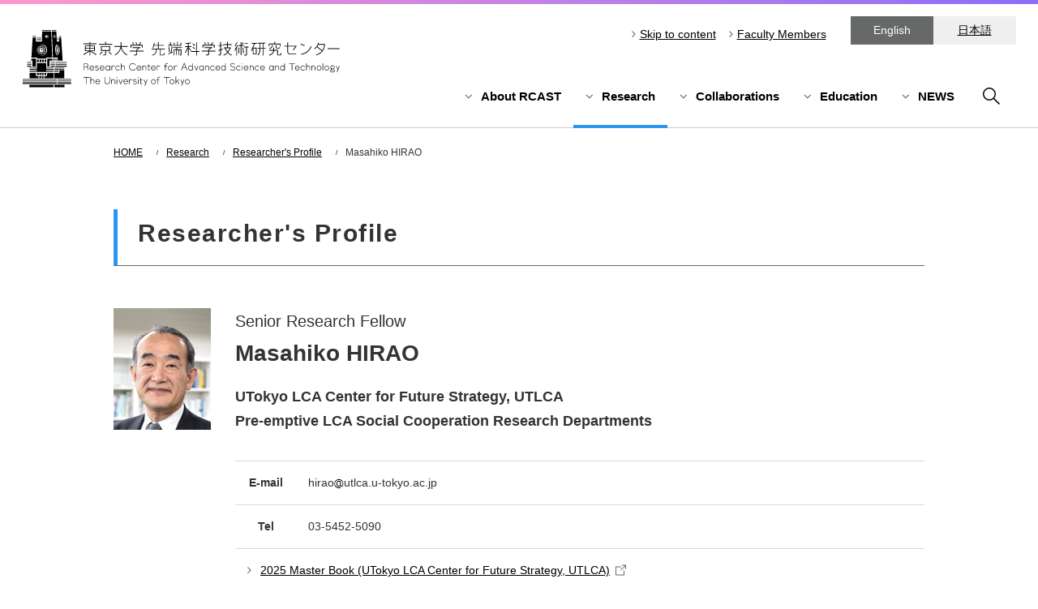

--- FILE ---
content_type: text/html
request_url: https://www.rcast.u-tokyo.ac.jp/en/research/people/staff-hirao_masahiko.html
body_size: 27784
content:
<!DOCTYPE html>
<html lang="en" class="noJS">

<head>

<meta charset="UTF-8">
<meta name="Description" content="">
<meta property="og:title" content="Masahiko HIRAO | RCAST">
<meta property="og:site_name" content="RCAST">
<meta property="og:type" content="article">
<meta property="og:description" content="">
<meta property="og:url" content="https://www.rcast.u-tokyo.ac.jp/en/research/people/staff-hirao_masahiko.html">
<meta property="og:image" content="https://www.rcast.u-tokyo.ac.jp/content/000011204.png">
<meta name="twitter:card" content="summary_large_image">
<meta name="twitter:title" content="Masahiko HIRAO | RCAST">
<meta name="twitter:description" content="">
<meta name="twitter:image" content="https://www.rcast.u-tokyo.ac.jp/content/000011204.png">

<title>Masahiko HIRAO | RCAST</title>

<meta http-equiv="X-UA-Compatible" content="IE=edge,chrome=1">
<meta name="format-detection" content="telephone=no,address=no,email=no">
<meta name="viewport" content="width=device-width, initial-scale=1, minimum-scale=1.0, maximum-scale=2.0, user-scalable=yes">
<link rel="shortcut icon" href="/content/000000157.ico">
<link rel="apple-touch-icon" href="/content/000017986.png" sizes="180x180">
<link rel="stylesheet" href="/css/module.css" media="all">
<link href="https://maxcdn.bootstrapcdn.com/font-awesome/4.5.0/css/font-awesome.min.css" rel="stylesheet">
<link rel="stylesheet" href="/css/add_style.css" media="all">

<script
  src="https://code.jquery.com/jquery-1.12.4.min.js"
  integrity="sha256-ZosEbRLbNQzLpnKIkEdrPv7lOy9C27hHQ+Xp8a4MxAQ="
  crossorigin="anonymous"></script>
<script src="https://cdn.jsdelivr.net/npm/slick-carousel@1/slick/slick.min.js"></script>
<script src="/js/common.js"></script>

<script>
  (function() {
    var cx = '006549106457586212946:5qrwnpfrnws';
    var gcse = document.createElement('script');
    gcse.type = 'text/javascript';
    gcse.async = true;
    gcse.src = 'https://cse.google.com/cse.js?cx=' + cx;
    var s = document.getElementsByTagName('script')[0];
    s.parentNode.insertBefore(gcse, s);
  })();
</script>

<!-- Tracking for Google Analitics start -->
<script>
  function pdf_tracker(action, label, redirect) {
    ga('send', 'event', 'PDF', action, label, 1);
    if (redirect !== undef && redirect !== '') location.href = redirect;
  }
</script>
<!-- Tracking for Google Analytics end -->
<!-- Tracking for Google Analitics start -->
<script>
  function link_tracker(action, label, redirect) {
    ga('send', 'event', 'LINK', action, label, 1);
    if (redirect !== undef && redirect !== '') location.href = redirect;
  }
</script>
<!-- Tracking for Google Analytics end -->
<!--GoogleAnalytics:UA-52301829-1:Start-->
<script>
  (function(i, s, o, g, r, a, m) {
    i['GoogleAnalyticsObject'] = r;
    i[r] = i[r] || function() {
      (i[r].q = i[r].q || []).push(arguments)
    }, i[r].l = 1 * new Date();
    a = s.createElement(o),
      m = s.getElementsByTagName(o)[0];
    a.async = 1;
    a.src = g;
    m.parentNode.insertBefore(a, m)
  })(window, document, 'script', '//www.google-analytics.com/analytics.js', 'ga');

  ga('create', 'UA-52301829-1', 'auto');
  ga('send', 'pageview');
</script>
<!--GoogleAnalytics:UA-52301829-1:End-->

</head>

<body id="research_detail" class="en cat_blu">
<div class="bdtop">
    <div class="btnLangWrap">
        <ul class="btnLang">
            <li class="en"><a href="/en/index.html" class="active" tabindex="-1">English</a></li>
            <li class="ja"><a href="/ja/research/people/staff-hirao_masahiko.html" tabindex="4">日本語</a></li>
        </ul>
        <ul class="spHeaderBtn">
                <li><a href="/ja/research/people/staff-hirao_masahiko.html" id="btnSpLang"><p>日本語</p></a></li>
                <li>
                    <a href="javascript:void(0);" id="btnSpNav">
                        <div>
                            <span class="btnSpNavLine01"></span>
                            <span class="btnSpNavLine02"></span>
                            <span class="btnSpNavLine03"></span>
                        </div>
                    </a>
                </li>
            </ul>
    </div><!-- btnLangWrap -->
</div>

<div id="container">

<header id="header">
    <div class="headerInner">
        <div class="siteID"><a href="/en/index.html" tabindex="1"><img src="/content/000011380.svg" alt="Research Center for Advanced Science and Technology"></a></div>
        <nav class="headerNav">
            <div class="btnFaculty"><p class="link02"><a href="#content" tabindex="2">Skip to content</a></p><p class="link02"><a href="/en/faculty.html" tabindex="3">Faculty Members</a></p></div>
        </nav>
        <nav class="globalNav">
            <ul>
                <li class="globalNav01"><a href="javascript:void(0);" tabindex="5">About RCAST</a></li>
                <li class="globalNav02"><a href="javascript:void(0);" tabindex="14">Research</a></li>
                <li class="globalNav03"><a href="javascript:void(0);" tabindex="19">Collaborations</a></li>
                <li class="globalNav04"><a href="javascript:void(0);" tabindex="26">Education</a></li>
                <li class="globalNav05"><a href="javascript:void(0);" tabindex="30">NEWS</a></li>
                <li class="globalNav06"><a href="javascript:void(0);" tabindex="35"><img src="/content/000010633.svg" alt="Search"></a></li>
            </ul>
        </nav>
    </div>
    <section class="megamenu megamenu01">
        <div class="box01">
            <ul><!--
                --><li><p class="link02"><a href="/en/about/index.html" tabindex="6">About RCAST</a></p></li><!--
                --><li><p class="link02"><a href="/en/about/director_index.html" tabindex="7">Director's Message</a></p></li><!--
                --><li><p class="link02"><a href="/en/about/mottos_index.html" tabindex="8">Founding Principles</a></p></li><!--
                --><li><p class="link02"><a href="/en/about/history_index.html" tabindex="9">History</a></p></li><!--
                --><li><p class="link02"><a href="/en/about/organization_index.html" tabindex="10">Organization and <br>Management</a></p></li><!--
                --><li><p class="link02"><a href="/en/about/sdgs.html" tabindex="11">Commitment to SDGs</a></p></li><!--
                --><li><p class="link02"><a href="/en/about/financial_index.html" tabindex="12">Financial Statement</a></p></li><!--
                --><li><p class="link02"><a href="/en/about/brochure_index.html" tabindex="13">RCAST Brochure</a></p></li><!--
            --></ul>
        </div>
    </section>
    <section class="megamenu megamenu02">
        <div class="box01">
            <ul><!--
                --><li><p class="link02"><a href="/en/research/index.html" tabindex="15">Research</a></p></li><!--
                --><li><p class="link02"><a href="/en/research/people/index.html" tabindex="16">Researcher's Profile</a></p></li><!--
                --><li><p class="link02"><a href="/en/research/researchcategory.html" tabindex="17">Research Category</a></p></li><!--
                --><li><p class="link02"><a href="/en/research/projects.html" tabindex="18">Projects</a></p></li><!--
            --></ul>
        </div>
    </section>
    <section class="megamenu megamenu03">
        <div class="box01">
            <ul><!--
                --><li><p class="link02"><a href="/en/collaborations.html" tabindex="20">Collaborations</a></p></li><!--
                --><li><p class="link02"><a href="/en/iag/index.html" tabindex="21">Industry-Academia-Government Collaboration</a></p></li><!--
                --><li><p class="link02"><a href="/en/iag/trisector.html" tabindex="22">Domestic collaboration</a></p></li><!--
                --><li><p class="link02"><a href="/en/iag/scp.html" tabindex="23">Social Cooperation Programs</a></p></li><!--
                --><li><p class="link02"><a href="/en/global/index.html" tabindex="25">International Collaboration</a></p></li><!--
            --></ul>
        </div>
    </section>
    <section class="megamenu megamenu04">
        <div class="box01">
            <ul><!--
                --><li><p class="link02"><a href="/en/education/index.html" tabindex="27">Education</a></p></li><!--
                --><li><p class="link02"><a href="/en/about/student_index.html" tabindex="28">Prospective Students</a></p></li><!--
                --><li><p class="link02"><a href="https://www.ais.rcast.u-tokyo.ac.jp/en/index.html" target="_blank" tabindex="29">Department of Advanced<br> Interdisciplinary Studies<span class="blank_sp"><img src="/content/000010609.png" alt="open link in new window"></span></a></p></li><!--
            --></ul>
        </div>
    </section>
    <section class="megamenu megamenu05">
        <div class="box01">
            <ul><!--
                --><li><p class="link02"><a href="/en/news/index.html" tabindex="31">NEWS</a></p></li><!--
                --><li><p class="link02"><a href="/en/news/release/index.html" tabindex="32">Press Release</a></p></li><!--
                --><li><p class="link02"><a href="/en/news/events/index.html" tabindex="33">Events</a></p></li><!--
                --><li><p class="link02"><a href="/en/news/media/index.html" tabindex="34">Activity Reports</a></p></li><!--
            --></ul>
        </div>
    </section>
    <section class="megamenu megamenu06">
        <div class="box01">
            <div class="searchBox">
                <gcse:searchbox-only resultsUrl="/en/result.html"></gcse:searchbox-only>
            </div>
        </div>
    </section>

</header><!-- /header -->

<nav id="spNav">
    <div class="spSearch">
        <gcse:searchbox-only resultsUrl="/en/result.html"></gcse:searchbox-only>

    </div>
    <ul class="spNav01">
        <li>
            <a href="javascript:void(0);">About RCAST</a>
            <ul>
                <li><a href="/en/about/index.html">About RCAST</a></li>
                <li><a href="/en/about/director_index.html">Director's Message</a></li>
                <li><a href="/en/about/mottos_index.html">Founding Principles</a></li>
                <li><a href="/en/about/history_index.html">History</a></li>
                <li><a href="/en/about/organization_index.html">Organization and Management</a></li>
                <li><a href="/en/about/sdgs.html">Commitment to SDGs</a></li>
                <li><a href="/en/about/financial_index.html">Financial Statement</a></li>
                <li><a href="/en/about/faculty-staff_index.html">Faculty and Staff</a></li>
                <li><a href="/en/about/brochure_index.html">RCAST Brochure</a></li>
            </ul>
        </li>
        <li>
            <a href="javascript:void(0);">Research</a>
            <ul>
                <li><a href="/en/research/index.html">Research</a></li>
                <li><a href="/en/research/people/index.html">Researcher's Profile</a></li>
                <li><a href="/en/research/researchcategory.html">Research Category</a></li>
                <li><a href="/en/research/projects.html">Projects</a></li>
                <li><a href="/en/research/people/emeritus.html">Emeritus Professors</a></li>
                <li><a href="/en/research/archives/index.html">Research Archives</a></li>
            </ul>
        </li>
        <li>
            <a href="javascript:void(0);">Collaborations</a>
            <ul>
                <li><a href="/en/collaborations.html">Collaborations</a></li>
                <li><a href="/en/iag/index.html">Industry-Academia-Government Collaboration</a></li>
                <li><a href="/en/iag/trisector.html">Domestic collaboration</a></li>
                <li><a href="/en/iag/scp.html">Social Cooperation Programs</a></li>
                <li><a href="/en/global/index.html">International Collaboration</a></li>
            </ul>
        </li>
        <li>
            <a href="javascript:void(0);">Education</a>
            <ul>
                <li><a href="/en/education/index.html">Education</a></li>
                <li><a href="/en/about/student_index.html">Prospective Students</a></li>
                <li><a href="https://www.ais.rcast.u-tokyo.ac.jp/en/index.html" target="_blank">Department of Advanced Interdisciplinary Studies<span class="blank_sp"><img src="/content/000010609.png" alt="open link in new window"></span></a></li>
            </ul>
        </li>
        <li>
            <a href="javascript:void(0);">NEWS</a>
            <ul>
                <li><a href="/en/news/index.html">NEWS</a></li>
                <li><a href="/en/news/release/index.html">Press Release</a></li>
                <li><a href="/en/news/events/index.html">Events</a></li>
                <li><a href="/en/news/media/index.html">Activity Reports</a></li>
            </ul>
        </li>
    </ul>
    <ul class="spNav02">
        <li><a href="/en/faculty.html">For Faculty Member</a></li>
    </ul>
    <ul class="spNav03">
        <li><a href="/en/access.html">Access</a></li>
        <li><a href="/en/contactus.html">Contact</a></li>
        <li><a href="/en/about/researchtour.html">Visiting RCAST</a></li>
        <li><a href="/en/about/donation.html">Give to RCAST</a></li>
        <li><a href="/en/news/jobs/index.html">Jobs</a></li><!--
        --><li><a href="/en/accessibility.html">Accessibility</a></li><!--
        --><li><a href="/en/sitepolicy.html">About the Website</a></li><!--
        --><li><a href="/en/privacypolicy.html">Privacy Policy</a></li><!--
        --><li><a href="/en/sitemap.html">Sitemap</a></li>
    </ul>
</nav>  
    
<noscript><div id="noscript">JavaScript is used on this website. <br>
Note that if JavaScript is disabled in your browser, you may have problems using or browsing this website</div></noscript>

<div id="content">
<div id="pg_title"></div>

    <div class="box02">
        <ol id="topicPath">
            <li id="topPage"><a href="/en/index.html">HOME</a></li>
            <li><a href="/en/research/index.html">Research</a></li>
            <li><a href="/en/research/people/index.html">Researcher's Profile</a></li>
            <li>Masahiko HIRAO</li>
        </ol>
    </div>

    <div id="main" class="Under">
        <h1 class="title01">Researcher's Profile</h1>
        <div class="lead02 clearfix">
            <div class="people_img">
<img src="/content/000017441.jpg" alt="">            </div>
            <div class="people_txt">
                <ul class="people_list01">
                    <li class="professor">Senior Research Fellow</li>
                    <li class="name">Masahiko HIRAO</li>
                    <li class="field">UTokyo LCA Center for Future Strategy, UTLCA</li>
                    <li class="field">Pre-emptive LCA Social Cooperation Research Departments</li>
                </ul>
                <div class="people_list02">
                <dl>
                    <dt>E-mail</dt>
                    <dd>hirao<img src="/content/000001348.png" alt="">utlca.u-tokyo.ac.jp</dd>
                </dl>
                <dl>
                    <dt>Tel</dt>
                    <dd>03-5452-5090</dd>
                </dl>
                <dl class="url_area">
                    <dt>URL</dt>
                    <dd>
            <p class="link02 blank"><a href="https://www.rcast.u-tokyo.ac.jp/en/research/utlca_2024.html" target="_blank" onClick="link_tracker('/en/research/people/staff-hirao_masahiko.html', 'https://www.rcast.u-tokyo.ac.jp/en/research/utlca_2024.html', '/en/research/people/staff-hirao_masahiko.html');">2025 Master Book (UTokyo LCA Center for Future Strategy, UTLCA)<span class="blank_sp"><img src="/content/000010609.png" alt="Open a new window"></span></a></p>
            <p class="link02 blank"><a href="https://www.rcast.u-tokyo.ac.jp/en/research/pre-emptive_lca.html" target="_blank" onClick="link_tracker('/en/research/people/staff-hirao_masahiko.html', 'https://www.rcast.u-tokyo.ac.jp/en/research/pre-emptive_lca.html', '/en/research/people/staff-hirao_masahiko.html');">2025 Master Book (Pre-emptive LCA Social Cooperation Research Departments)<span class="blank_sp"><img src="/content/000010609.png" alt="Open a new window"></span></a></p>
                    </dd>
                </dl>
                </div>
            </div>
        </div>

        <h2 class="title02">Biography</h2>
        <div class="component">
<table class="tbl02">
    <tbody>
        <tr>
            <th>March 1987</th>
            <td>Completion of  Doctoral Program, Graduate School of Engineering, The University of Tokyo (UTokyo)</td>
        </tr>
        <tr>
            <th>April 1987</th>
            <td>Reserch scientist, Advanced Research Laboratory, Hitachi, Ltd.</td>
        </tr>
        <tr>
            <th>March 1989</th>
            <td>Doctor of Engineering, UTokyo</td>
        </tr>
        <tr>
            <th>September 1994</th>
            <td>Resercher, Central Research Laboratory, Hitach, Ltd.</td>
        </tr>
        <tr>
            <th>February 1995</th>
            <td>Senior Resercher, Central Research Laboratory, Hitachi, Ltd.</td>
        </tr>
        <tr>
            <th>January 1996</th>
            <td>Lecturer, Graduate School of Engineering, UTokyo</td>
        </tr>
        <tr>
            <th>January 1999</th>
            <td>Associate Professor, Graduate School of Engineering, UTokyo</td>
        </tr>
        <tr>
            <th>April 2006</th>
            <td>Professor, Graduate School of Engineering, UTokyo</td>
        </tr>
        <tr>
            <th>April 2022</th>
            <td>Professor, RCAST, UTokyo</td>
        </tr>
        <tr>
            <th>April 2023</th>
            <td>Senior Research Fellow, RCAST, UTokyo</td>
        </tr>
        </tbody>
</table>
        </div>
        <h2 class="title02">Research Interests</h2>
        <div class="component">
<p>Identifying future technologies through life cycle assessment to transform consumption and production patterns</p>
<p>Preparation for Establishment of UTokyo LCA Center for Future Strategy<br>
We are preparing to establish " UTokyo LCA Center for Future Strategy", to promote effective collaboration and to contribute to the future of humanity and the planet as one of the UTokyo      Future Society Initiative SDGs Projects. The organization will develop a new scientific principle, " Pre-emptive Life Cycle Assessment(LCA). " Pre-emptive LCA evaluates the impacts of advanced technologies in the future and contributes to developing future strategies at present. The Research Center for Advanced Science and Technology will play a central role in establishing, implementing, and deploying Pre-emptive LCA in collaboration with LCA-related researchers and research groups on advanced technology inside and outside of UTokyo, companies, governments, and NPOs. We will support the evaluation of technologies, the development of effective strategies for implementing future technologies, and science and technology policy-making. We also aim to develop human resources who can contribute to the development of advanced technology by practicing Pre-emptive LCA.</p>
<p>Evaluation of the social value of new technologies and new materials<br />
	In order to realize a sustainable society where the environmental burden is contained to one planet, and the wellbeing of people and society is achieved, it is necessary to change the consumption and production patterns as a social system. To this end, many technologies are being studied and developed to solve problems. The social value of new technologies and new materials will be clarified through life cycle assessment.</p>

<p>Sustainable social systems design<br />
	While assessing the social value of new technology, we design a social system in which the technology can be implemented and demonstrate its value. For example, in the case of plastic recycling, in addition to the implementation of recycling technology, it is necessary to design a system integrating hardware and software aspects. Sub-systems for collecting and transporting used products, supporting producers and consumers, and an economically viable system must be included. In particular, we believe that strengthening the linkage between consumption and production will be of utmost importance. We will build a framework that integrates diverse perspectives such as the provision of information from production to consumption, pro-environmental behavior of consumers, new business models such as sharing, understanding of local needs, utilization of traditional wisdom, and the construction of social infrastructure to support these efforts.</p>

<ul class="imgCtr clearfix mgt40">
	<li class="mgt30"><img alt="Product and process design by Integration of product life cycle and process life cycle" src="/content/000017486.jpg" style="width: 600px;" /></li>
	<li>Fig.1. Product and process design by Integration of product life cycle and process life cycle</li>
	<li class="mgt30"><img alt="Social transition toward sustainable consumption and production patterns" src="/content/000017487.jpg" style="width: 600px;" /></li>
	<li>Fig.2. Social transition toward sustainable consumption and production patterns</li>
	<li class="mgt30"><img alt="Five Collaborative Approaches to Transition to Sustainable Consumption and Production Patterns" src="/content/000017488.jpg" style="width: 600px;" /></li>
	<li>Fig.3. Five Collaborative Approaches to Transition to Sustainable Consumption and Production Patterns</li>
</ul>

        </div>
        <h2 class="title02">Award</h2>
        <div class="lead02">
            <ul class="defList01">
<li>May 2002 Society of Environmental Toxicology and Chemistry, Best Poster Award</li>
<li>2006 Process Safety and Environmental Protection, Most Cited Author Award</li>
<li>2008 Journal of Chemical Engineering, Japan, Outstanding Paper Award</li>
<li>2011 Japan Society of Material Cycles and Waste Management, Best Paper Award</li>
<li>2014 School of Engineering, The University of Tokyo, Best Teaching Award</li>
<li>March 2017 The Society of Chemical Engineers, Japan, Award for Outstanding Research Achievement</li>
            </ul>
        </div>
        <h2 class="title02">Keywords</h2>
        <div class="lead02">
            <p>Life cycle assessment, Process systems design, Social systems design, Support for Pro-environmental consumer behavior</p>
            </div>
        <h2 class="title02">Related Articles</h2>
        <div class="lead02 js_research_people_news" data-teacher="000000372"><ul class="infoList"></ul></div>

    </div>
	<!-- /main -->
</div>
<!-- /content -->

<footer id="footer">
    <section class="banner02">
        <div class="box01">
            <ul>
                <li><a href="/en/contactus.html">Contact</a></li>
                <li><a href="/en/about/researchtour.html">Visiting RCAST</a></li>
                <li><a href="/en/about/donation.html">Give to RCAST</a></li>
                <li><a href="/en/news/jobs/index.html">Jobs</a></li>
            </ul>
        </div>
    </section>
    <div class="footerRow01">
        <div class="box01 clearfix">
            <dl>
                <dt><a href="/en/about/index.html">About RCAST</a></dt>
                <dd><a href="/en/about/director_index.html">Director's Message</a></dd>
                <dd><a href="/en/about/mottos_index.html">Founding Principles</a></dd>
                <dd><a href="/en/about/history_index.html">History</a></dd>
                <dd><a href="/en/about/organization_index.html">Organization and<br>Management</a></dd>
                <dd><a href="/en/about/sdgs.html">Commitment to SDGs</a></dd>
                <dd><a href="/en/about/financial_index.html">Financial Statement</a></dd>
                <dd><a href="/en/about/faculty-staff_index.html">Faculty and Staff</a></dd>
                <dd><a href="/en/about/brochure_index.html">RCAST Brochure</a></dd>
            </dl>
            <dl>
                <dt><a href="/en/research/index.html">Research</a></dt>
                <dd><a href="/en/research/people/index.html">Researcher's Profile</a></dd>
                <dd><a href="/en/research/researchcategory.html">Research Category</a></dd>
                <dd><a href="/en/research/projects.html">Projects</a></dd>
                <dd><a href="/en/research/people/emeritus.html">Emeritus Professors</a></dd>
                <dd><a href="/en/research/archives/index.html">Research Archives</a></dd>
            </dl>
            <dl>
                <dt><a href="/en/collaborations.html">Collaborations</a></dt>
                <dd><a href="/en/iag/index.html">Industry-Academia-<br>Government Collaboration</a></dd>
                <dd><a href="/en/iag/trisector.html">Domestic collaboration</a></dd>
                <dd><a href="/en/iag/scp.html">Social Cooperation Programs</a></dd>
                <dd><a href="/en/global/index.html">International Collaboration</a></dd>
            </dl>
            <dl>
                <dt><a href="/en/education/index.html">Education</a></dt>
                <dd><a href="/en/about/student_index.html">Prospective Students</a></dd>
                <dd class="newWindow"><a href="https://www.ais.rcast.u-tokyo.ac.jp/en/index.html" target="_blank">Department of Advanced Interdisciplinary Studies<span class="blank_sp"><img src="/content/000010609.png" alt="open link in new window"></span></a></dd>
            </dl>
            <ul>
                <li><a href="/en/news/index.html">NEWS</a></li>
                <li><a href="/en/pr.html">Public Relations</a></li>
                <li><a href="/en/presscontact.html">Media Contact</a></li>
                <li><a href="/en/access.html">Access</a></li>
                <li><a href="/en/sitemap.html">Sitemap</a></li>
            </ul>
        </div>
    </div>
    <div class="footerRow02">
        <div class="box01">
            <ul class="colL">
                <li><a href="https://facebook.com/UTokyo.Rcast.en" target="_blank"><img src="/content/000010631.svg" alt="Facebook(open link in new window)"></a></li>
                <li><a href="https://x.com/Utokyo_Rcast_en" target="_blank"><img src="/content/000024834.svg" alt="Twitter(open link in new window)"></a></li>
                <li><a href="https://www.youtube.com/@RCASTChannel" target="_blank"><img src="/content/000010637.png" alt="Youtube(open link in new window)"></a></li>
            </ul>
            <div class="colR">
                <div class="u-tokyo"><a href="https://www.u-tokyo.ac.jp/en/index.html" target="_blank"><img src="/content/000010630.png" alt="University of Tokyo"></a></div>
            </div>
        </div>
    </div>
    <div class="footerRow03">
        <div class="box01">
            <ul>
                <li><a href="/en/accessibility.html">Accessibility</a></li>
                <li><a href="/en/sitepolicy.html">About the Website </a></li>
                <li><a href="/en/privacypolicy.html">Privacy Policy</a></li>
            </ul>
            <small>&copy;Research Center for Advanced Science and Technology, the University of Tokyo</small>
        </div>
    </div>
</footer>
<!-- /footer -->
<div id="pagetop"><a href="#container"><img src="/content/000010603.png" alt="page top"></a></div>
<!-- /pagetop -->

</div>
<!-- /container -->
</body>
</html>

--- FILE ---
content_type: text/css
request_url: https://www.rcast.u-tokyo.ac.jp/css/module.css
body_size: 242936
content:
@charset "utf-8";

/******************************************

css 読み込み順

*******************************************/

/*
'normalize.css';
'default.css'
'module.css'
'print.css'
'article.css'
'en_top.css'
'frontrunner_detail.css'
'frontrunners.css'
'news.css'
'research_detail.css'
'research_people.css'
'top.css'
'font-awesome.css'
*/

/* ----------------------------------------
 ----------------------------------------

↑↓の中にCSSの名前記載

----------------------------------------
---------------------------------------- */


/* ----------------------------------------
 ----------------------------------------

- normalize.css

----------------------------------------
---------------------------------------- */

/*! normalize.css v3.0.2 | MIT License | git.io/normalize */

html {
  -ms-text-size-adjust: 100%;
  -webkit-text-size-adjust: 100%;
  color: #000;/*add*/
}
body {
  line-height: 1.5;/*add*/
  font-size: 13px;/*add*/
  *font-size:small; /* for IE6/7 */
  *font:x-small; /* for IE in quirks mode */
}
a { background-color: transparent;}
a:active,a:hover { outline: 0;}
img { border: 0;}
b,strong { font-weight: bold;}
table {
  border-collapse: collapse;
  border-spacing: 0;
  font-size: 100%; /*add*/
}
body, div, pre, p, blockquote, dl, dt, dd, ul, ol, li, h1, h2, h3, h4, h5, h6, form, th, td, figure, figcaption,code
{ margin: 0; padding: 0;}/*add*/


/* ================ HTML5 ================ */
article,aside,details,figcaption,figure,footer,header,hgroup,main,menu,nav,section,summary
{ display: block;}
audio,canvas,progress,video {
  display: inline-block;
  vertical-align: baseline;
}
audio:not([controls]) {
  display: none;
  height: 0;
}
[hidden],template { display: none;}
svg:not(:root) { overflow: hidden;}


/* ================ Forms ================ */
button,input,optgroup,select,textarea {
  color: inherit;
  font: inherit;
  margin: 0;
}
button { overflow: visible;}
button,select { text-transform: none;}

/*changed! */
button,
input[type="button"],
input[type="reset"],
input[type="submit"] {
  -webkit-appearance: none;
  cursor: pointer;
  background: none;
  border: none;
  padding: 0;
}
button[disabled],
input[disabled] { cursor: default;}
button::-moz-focus-inner,
input::-moz-focus-inner {
  border: 0;
  padding: 0;
}
input { line-height: normal;}
input[type="checkbox"],
input[type="radio"] {
  box-sizing: border-box;
  padding: 0;
}
input[type="number"]::-webkit-inner-spin-button,
input[type="number"]::-webkit-outer-spin-button {
  height: auto;
}
input[type="search"] {
  -webkit-appearance: textfield;
  -moz-box-sizing: content-box;
  -webkit-box-sizing: content-box;
  box-sizing: content-box;
}
input[type="search"]::-webkit-search-cancel-button,
input[type="search"]::-webkit-search-decoration {
  -webkit-appearance: none;
}
fieldset {
  border: none;/*changed*/
  margin: 0;/*changed*/
  padding: 0.35em 0.625em 0.75em;
}
legend {
  border: 0;
  padding: 0;
}
textarea { overflow: auto;}
optgroup { font-weight: bold;}


/* ================ OTHER ================ */
sub,sup {
  font-size: 75%;
  line-height: 0;
  position: relative;
  vertical-align: baseline;
}
sup { top: -0.5em;}
sub { bottom: -0.25em;}
hr {
  -moz-box-sizing: content-box;
  box-sizing: content-box;
  height: 0;
}
pre { overflow: auto;}
code,kbd,pre,samp {
  font-family: monospace, monospace;
  font-size: 1em;
}

/* ================ add ================ */
address, caption, cite, code, dfn, em, th, var
{ font-style: normal; font-weight: normal;}
ol, ul { list-style: none;}
caption, th { text-align: left;}
h1, h2, h3, h4, h5, h6
{ font-size: 100%; font-weight: normal;}
label { cursor: pointer;}
/*input { outline: none; }*/

/* because legend doesn't inherit in IE
------------------------------- */
legend {
  color: #333;
}
input, button, textarea,
select, optgroup, option {
  font-family: inherit;
  font-size: inherit;
  font-style: inherit;
  font-weight: inherit;
}

/* @purpose To enable resizing for IE
 * @branch For IE6-Win, IE7-Win
------------------------------- */
input, button,
textarea, select {
  *font-size:100%;
}
/* Font for IE8
------------------------------- */
html>/**/body {
  font-size /*\**/: small\9;
}












/* ----------------------------------------
 ----------------------------------------

- default.css

----------------------------------------
---------------------------------------- */


/******************************************
各ページ共通のスタイルを定義
*******************************************/

/* ----------------------------------------

再定義

---------------------------------------- */
html {
    width: 100%;
    height: 100%;
    overflow-y: scroll;
}
@media all and (min-width:768px){
    html {
        position: static!important;
    }
}
body {
    height: 100%;
    line-height: 1.67;
    background-color: #fff;
    font-family: "游ゴシック体", "Yu Gothic", YuGothic, "ヒラギノ角ゴ Pro", "Hiragino Kaku Gothic Pro", "メイリオ", "Meiryo", sans-serif;
    font-weight: 500;
    color: #333;
    word-break: normal;
}
  body.en {
    font-family: sans-serif,"游ゴシック体", "Yu Gothic", YuGothic, "ヒラギノ角ゴ Pro", "Hiragino Kaku Gothic Pro", "メイリオ", "Meiryo", ;
    word-break: normal;
  }

body * {
  -webkit-box-sizing: border-box;
  box-sizing: border-box;
}
a {
    color: #000;
    -webkit-transition: .15s; transition: .15s;
}
a:hover,
a:visited:hover {
    text-decoration: none;
}
img {
    vertical-align: bottom;
    max-width: 100%;
    height: auto;
}
img[src$=".svg"] {/* for win7 ie11 */
    width: 100%;
    height: auto;
}
table {
    table-layout: fixed;
}
input,select,textarea {
    max-width: 100%;
}
input[type="button"],select{cursor: pointer;/*outline: none;*/}
:focus::-webkit-input-placeholder {color: transparent;}/* Webkit */
:focus:-moz-placeholder {color: transparent;}/* Firefox 18 以前 */
:focus::-moz-placeholder {color: transparent;}/* Firefox 19 以降 */
::-webkit-input-placeholder {color: #888; opacity: 1;}
:-moz-placeholder {color: #888; opacity: 1;}
::-moz-placeholder {color: #888; opacity: 1;}
input[type="submit"],
input[type="button"] {
    -webkit-appearance: button;
    appearance: button;
}
input[type="text"],input[type="email"],input[type="password"],input[type="tel"],textarea {
    -webkit-appearance: none; 
    border-radius: 0;
    outline: none;
}
select {
    /*outline: none;*/
}
body ::-webkit-scrollbar { width: 12px;}
body ::-webkit-scrollbar-track { background: #f1f1f1;}
body ::-webkit-scrollbar-thumb,
body ::-webkit-scrollbar-thumb:window-inactive { background: #bcbcbc;}
@media screen and (max-width:767px){
    body ::-webkit-scrollbar { width: 8px;}
}

@media all and (min-width:768px){
    a[href^="tel:"] {
        cursor: default;
        text-decoration: none;
        pointer-events: none;
        display: inline-block;/*for ie11*/
    }
}
@media screen and (max-width:767px){
    body {
        line-height: 1.464;
    }
    input,select,textarea {
        font-size: 114.3%;
    }
}


/* ----------------------------------------

container

---------------------------------------- */
#container {
    margin: 0 auto;
    height: 100%;
    /*font-size: 100%;  fontsize 13px */
    font-size: 107.7%; /* fontsize 14px */
    /*min-width: xxxxpx;*/
}
@media screen and (max-width:767px){
    #container {
        min-width: inherit;
    }
}

/*
**
子要素のフォントサイズ指定は以下を参照
http://bueltge.de/test/emchart.html
例)
基準フォントサイズが13pxで、
特定の要素を12pxにしたい時は92.4%と指定
**
*/

/* ----------------------------------------

header

---------------------------------------- */
#header {
    position: relative;
    z-index: 5;
    background: #fff;
    border-bottom: 1px solid #ccc;
    min-width: 1225px;
}

.headerInner {
    width: 1225px;
    height: 152px;
    margin: 0 auto;
    position: relative;
}
.headerInner .siteID {
    width: 391px;
    position: absolute;
    top: 32px;
}
.headerInner .headerNav {
    position: absolute;
    right: 0;
    top: 20px;
    display: flex;
}
#tmpFuncClr {
    font-size: 107.2%;
    display: flex;
    padding-top: 5px;
}
#tmpFuncClr dt {
    line-height: 26px;
    color: #000!important;
}
#tmpFuncClr dd {
    margin-left: 5px;
}
#tmpFuncClr dd a {
    display: inline-block;
    height: 26px;
    width: 26px;
    border-radius: 3px;
    line-height: 26px;
    text-decoration: none;
    text-align: center;
}
#tmpFuncClr dd #tmp_color_default {
    background: #004ea2;
    color: #fff;
    width: 45px;
}
#tmpFuncClr dd #tmp_darkblue {
    background: #0000ff;
    color: #ffff00;
}
#tmpFuncClr dd #tmp_yellow {
    background: #ffff00;
    color: #000;
}
#tmpFuncClr dd #tmp_black {
    background: #000;
    color: #ffff00;
}
#header .link02 {
    display: inline-block;
}
#header .link02 {
    position: relative;
    padding-left: 10px;
}
#header .link02:last-child {
    margin-left: 16px;
}
#header .link02:before {
    position: absolute;
    top: 0;
    left: 0;
    content: "\f105";
    font-family: FontAwesome;
    color: #676968;
    margin-right: 5px;
}
_:-ms-lang(x)::-ms-backdrop, #header .link02 .blank_sp img {
    bottom: 0;
}

.footerRow01 dl dd span.blank_sp {
    position: relative;
}
.headerNav .btnFaculty {
    line-height: 35px;
    margin-left: 30px;
    margin-right: 234px;
}
.headerNav .btnFaculty a {
    margin-right: 10px;
}

.headerNav .btnFaculty a:hover,
.headerNav .btnFaculty a:visited:hover {
    text-decoration: none;
}
.headerNav .btnFaculty a:last-child{
    margin-right: 0;
}
.headerNav .btnFaculty dd:before {
    content: "\f105";
    font-family: FontAwesome;
    color: #676968;
    margin-right: 5px;
}
.bdtop {
    display: block;
    width: 100%;
    min-width:1225px;
    height: 5px;
    background: -moz-linear-gradient(left, #ff99cc, #8b6dfa);
    background: -webkit-linear-gradient(left, #ff99cc, #8b6dfa);
    background: linear-gradient(to right, #ff99cc, #8b6dfa);
}
.btnLangWrap {  
    position: relative;
    width: 1225px;
    margin: 0 auto;
    display: block;
}
.btnLang {
    position: absolute;
    top: 20px;
    right:0;
    z-index: 6;
    display: flex;
    flex-direction: row-reverse;
}
.btnLang a {
    display: inline-block;
    width: 102px;
    height: 35px;
    line-height: 35px;
    text-align: center;
    text-decoration: none;
    background: #efefef;
    color: #000;
    font-size: 107.2%;
    text-decoration: underline;
}
.btnLang a.active {
    background: #676968;
    color: #fff;
    pointer-events:none;
    text-decoration: none;
}

.en .btnLang li.en a {
    position: absolute;
    right: 102px;
}
.en .btnLang li.ja a {
    position: absolute;
    right: 0;
}
.globalNav {
    position: absolute;
    right: 0;
    bottom: -1px;
}
.globalNav ul {
    display: flex;
}
.globalNav ul li {
    vertical-align: bottom;
}
.globalNav ul li a {
    text-decoration: none;
    font-weight: 700;
    font-size: 107.2%;
    display: block;
    padding: 22px 15px 20px;
    height: 70px;
}
.globalNav ul li:last-of-type a{
    padding: 20px;  
}
.globalNav ul li a:before {
    content: "\f107";
    font-family: FontAwesome;
    margin-right: 10px;
    font-weight: normal;
    color: #676968;
}
.globalNav ul li:last-of-type a:before {
    display: none;
}
.globalNav ul a img {
    width: 21px;
    height: 21px;
}
_:-ms-lang(x)::-ms-backdrop, .globalNav ul a img {
    width: 22px;
}
.globalNav ul li a:hover {
    opacity: .5;
}
.globalNav ul li a.active {
    /*background: #f1f1f1;*/
    opacity: 1!important;
}
.globalNav ul li a.active:before {
    content: "\f106";
}

.megamenu {
    width: 100%;
    position: absolute;
    background: #f1f1f1;
    padding: 30px 0 10px;
    display: none;
}
/*.megamenu ul {
    font-size: 0px;
}*/
.megamenu ul li {
    display: inline-block;
    font-size: 93.3%;
    width: 20%;
    vertical-align: top;
    margin: 0 0 15px;
}
/*
.megamenu ul li a {
    text-decoration: none;
}
.megamenu ul li a:hover {
    opacity: .5;
}
.megamenu ul li a:before {
    content: "\f105";
    font-family: FontAwesome;
    margin-right: 5px;
}*/
.megamenu06 {
    padding-bottom: 30px;
}

@media print, screen and (min-width:768px){
    .spHeaderBtn {display: none!important;}
    #spNav {display: none!important;}

}
@media screen and (max-width:767px){
    #header{
        min-width: inherit;
       border-bottom: none;
    }
    .spHeaderBtn {
        position: absolute;
        right: 0;
        top: 5px;
        display: flex;
        border-left: 1px solid #c5c7c6;
        z-index: 6;
    }
    .spHeaderBtn li a {
        display: block;
        height: 55px;
        width: 55px;
        box-sizing: border-box;
        text-decoration: none;
        line-height: 1;
    }
    .spHeaderBtn li #btnSpLang {
        text-align: center;
        font-size: 92.30%;
        padding-top: 10px;
    }
    .spHeaderBtn li #btnSpLang:before {
        content: "";
        display: inline-block;
        width: 18px;
        height: 18px;
        background: url(/content/000010632.png);
        background-size: cover;
        margin-bottom: 3px;
    }

    .spHeaderBtn li #btnSpNav {
        background: #000;
        position: relative;
    }
    .spHeaderBtn li #btnSpNav div {
        position: absolute;
        width: 21px;
        height: 15px;
        top: 21px;
        left: 17px;
    }
    .spHeaderBtn li #btnSpNav span {
        display: block;
        width: 100%;
        height: 1px;
        background: #fff;
        position: absolute;
        transition: all 0.5s cubic-bezier(0.19, 1, 0.22, 1);
    }
    .spHeaderBtn li #btnSpNav .btnSpNavLine01 {top: 0;}
    .spHeaderBtn li #btnSpNav .btnSpNavLine02 {top: 7px;}
    .spHeaderBtn li #btnSpNav .btnSpNavLine03 {bottom: 0;}

    .spHeaderBtn li #btnSpNav.active .btnSpNavLine01{transform: rotate(-225deg); -webkit-transform: rotate(-225deg); top: 7px;}
    .spHeaderBtn li #btnSpNav.active .btnSpNavLine02{opacity: 0;}
    .spHeaderBtn li #btnSpNav.active .btnSpNavLine03{transform: rotate(225deg); -webkit-transform: rotate(225deg); bottom: 7px;}
    .headerInner {
        width: auto;
        height: 55px;
    }
    .headerInner .siteID {
        width: 230px;
        left: 5px;
        top: 50%;
        -webkit-transform: translateY(-50%); /* Safari用 */
        transform: translateY(-50%);

    }
    .headerInner .headerNav {
        display: none;
    }
    .bdtop {
        min-width: auto;
    }
    .btnLangWrap {
        width: auto;
    } 
    .btnLang {
        display: none;
    }
    .globalNav {
        display: none;
    }
    .megamenu {
        display: none!important;
    }

    #spNav {
        width: 100%;
        background: #fff;
        position: absolute;
        width: 100%;
        height: calc(100% - 60px);
        overflow-y: auto;
        z-index: 5;
        top: 60px;
        display: none;
    }
    #spNav .spSearch {
        background:-webkit-gradient(radial, center center, 0, center center, 100, from(#f8f8f8), to(#d9d9d9));
        background:-moz-radial-gradient(center, circle cover, #f8f8f8, #d9d9d9);
        background:radial-gradient(#f8f8f8, #d9d9d9);
        padding: 20px;
    }
    #spNav .spSearch table td {
        padding: 0;
        border: none;
    }
    #spNav .spSearch table td.gsib_a {
        padding: 5px 9px 4px 9px;
    }
    #spNav a {
        text-decoration: none;
    }#spNav .spSearch .gsc-search-box {
        width: auto;
    }
    #spNav .spSearch .gsc-search-box-tools .gsc-search-box td.gsc-input .gsc-input-box {
        display: inline-block;
        -webkit-appearance: none;
        width: 100%;
        border-radius: 0;
        outline: none;
        border: none;
        background: #fff;
        padding: 0;
        box-sizing: border-box;
        height: 40px;
        vertical-align: top;
    }
    #spNav .spSearch .gsc-search-box-tools .gsc-search-box td.gsc-input .gsc-input-box {
        border-radius: 0;
    }
    #spNav .spSearch td button.gsc-search-button {
        width: 40px;
        height: 40px;
        background: #000;
        border-radius: 0;
        vertical-align: top;
        border: none;
    }
    #spNav .spSearch td .gsst_a {
        display: none;
    }
    .spNav01 > li {
        border-bottom: 1px solid #ccc;
    }
    #spNav .spNav01 ul {
        margin-bottom: 0;
        margin-left: 0;
    }
    #spNav .spNav01 ul li {
        list-style-type: none;
        margin-bottom: 0;
    }
    .spNav01 > li > a {
        padding: 13px 15px;
        display: block;
        font-weight: 700;
        position: relative;
    }
    .spNav01 > li > a:after {
        content: "\f107";
        font-family: FontAwesome;
        position: absolute;
        right: 15px;
        top: 50%;
        -webkit-transform:translate(0, -50%); transform:translate(0, -50%);
        font-weight: normal;
        font-size: 128.6%;
    }
    .spNav01 > li > ul {
        border-top: 1px solid #ccc;
        background: #efefef;
        display: none;
    }
    .spNav01 > li > ul > li {
        border-bottom: 1px solid #fff;
    }
    .spNav01 > li > ul > li:last-of-type {
        border: none;
    }
    .spNav01 > li > ul > li > a {
        padding: 10px 15px;
        display: block;
        font-size: 92.9%;
    }
    .spNav01 > li > ul > li > a:before {
        content: "\f105";
        font-family: FontAwesome;
        margin-right: 5px;
    }
    #spNav .spNav01 ul li span.blank_sp,
    #spNav .spNav01 ul li.newWindow {
        position: relative;
    } 
    .spNav02 {
        padding: 20px 15px 0 20px;
    }
    .spNav02 li {
        box-sizing: border-box;
    }
    .spNav02 li a {
        display: block;
        height: 43px;
        text-align: center;
        box-sizing: border-box;
        border: 1px solid #000;
        border-radius: 21px;
        line-height: 41px;
    }
    .spNav02 li a:nth-of-type(1) {
        margin-bottom: 15px;
    }
    .spNav02 li:nth-of-type(2),
    .spNav02 li:nth-of-type(3) {
        display: inline-block;
        width: 50%;
    }
    .spNav02 li:nth-of-type(2) {
        padding-right: 7px;
    }
    .spNav02 li:nth-of-type(3) {
        padding-left: 7px;
    }
    .spNav02 li:nth-of-type(2) a,
    .spNav02 li:nth-of-type(3) a {
        background: #000;
        color: #fff;
    }
    .spNav03 {
        border-top: 1px solid #ccc;
    }
    .spNav03 li {
        border-bottom: 1px solid #ccc;
        box-sizing: border-box;
        display: inline-block;
        width: 100%;
    }
    .spNav03 li:nth-of-type(7),
    .spNav03 li:nth-of-type(8) {width: 50%;}
    .spNav03 li:nth-of-type(7) {
        border-right: 1px solid #ccc;
    }
    .spNav03 li a {
        display: block;
        padding: 10px 15px;
        font-size: 92.9%;
    }
    .spNav03 li a:before {
        content: "\f105";
        font-family: FontAwesome;
        margin-right: 5px;
    }
}

/* noscript
------------------------------- */
#noscript {
    margin-bottom: 15px;
    padding: 0.5em 1em;
    border: 2px solid #ccc;
    color: #333;
    -webkit-box-sizing: border-box;
    -moz-box-sizing: border-box;
    box-sizing: border-box;
}

/* ----------------------------------------

content

---------------------------------------- */
#content {
    position: relative;
    z-index: 1;
    min-width: 1225px;
}
@media screen and (max-width:767px){
    #content {
        min-width: inherit;
    }
}

/* topicPath
------------------------------- */
#topicPath {
}
#topicPath li {
    display: inline;
    padding-right: 4px;
}
#topicPath li:before {
    content: '＞';
    margin-right: 5px;
    font-size: 69.2%;
    vertical-align: middle;
}
#topicPath li#topPage {
    padding-left: 0;
    background: none;
}
#topicPath li#topPage:before {
    content: none;
}
@media screen and (max-width:767px){
    #topicPath ol {
        padding-right: 10px;
        padding-left: 10px;
    }
}


/* ----------------------------------------

content - main

---------------------------------------- */
#main {
}


/* ----------------------------------------

content - sub

---------------------------------------- */
#sub {
}


/* ----------------------------------------

footer

---------------------------------------- */
#footer {
    position: relative;
}
.footerRow01 {
    padding: 50px 0;
}
.footerRow01 dl {
    float: left;
    margin-right: 50px;
}
.footerRow01 ul {
    float: right;
}
.footerRow01 dl:nth-of-type(1),
.footerRow01 dl:nth-of-type(2){
    width: 210px; 
}
.footerRow01 dl:nth-of-type(3){
    width: 160px; 
}
.footerRow01 dl:nth-of-type(4){
    width: 190px; 
}
.footerRow01 dl dt {
    border-bottom: 1px solid #d8d9d9;
    padding-bottom: 5px;
    margin-bottom: 10px;
}
.footerRow01 dl dt {
    position: relative;
}
.footerRow01 dl dt:after {
    content: "\f105";
    font-family: FontAwesome;
    position: absolute;
    font-weight: normal;
    right: 0;
    text-decoration: none;
}
.footerRow01 dl dd,
.footerRow01 ul li {
    margin-bottom: 3px;
}
.footerRow01 dl dd,
.footerRow01 ul li {
    font-size: 92.9%;
    display: block;
    padding-left: 1em;
    text-indent: -0.7em;
}
.footerRow01 dl dd:before,
.footerRow01 ul li:before {
    content: "\f105";
    font-family: FontAwesome;
    margin-right: 5px;
    text-decoration: none;
}
.footerRow02 .box01 {
    border-top: 1px solid #d8d9d9;
    position: relative;
    height: 80px;
}
.footerRow02 .colL {
    position: absolute;
    display: flex;
    left: 0;
    top: 50%;
    -webkit-transform:translate(0, -50%); transform:translate(0, -50%);
}
.footerRow02 .colL li {
    margin-right: 20px;
}
.footerRow02 .colL li a img {
    width: 30px;
    height: 30px;
}
.footerRow02 .colR {
    position: absolute;
    right: 0;
    top: 23px;
    display: flex;
}
.footerRow02 .colR .access {
    line-height: 34px;
    margin-right: 30px;
}
.footerRow02 .colR .access a {
    text-decoration: none;
}
.footerRow02 .colR .access a:before {
    content: "\f105";
    font-family: FontAwesome;
    color: #000;
    margin-right: 5px;
}
.footerRow03 {
    height: 60px;
    background: #58595b;
    color: #fff;
    position: relative;
    font-size: 92.9%;
    overflow: hidden;
}
.footerRow03 .box01 {
    position: relative;
}
.footerRow03 ul {
    display: flex;
}
.footerRow03 ul li {
    margin-right: 30px;
    line-height: 60px;
}
.footerRow03 ul li a {
    color: #fff;
    text-decoration: none;
}
.footerRow03 ul li a:before {
    content: "\f105";
    font-family: FontAwesome;
    color: #fff;
    margin-right: 5px;
}
.footerRow03 small {
    display: block;
    position: absolute;
    right: 0;
    top: 50%;
    -webkit-transform:translate(0, -50%); transform:translate(0, -50%);
}
@media screen and (max-width:767px){
    .footerRow01,
    .footerRow02 {
        display: none;
    }
    .footerRow03 {
        height: auto;
        padding: 15px 0;
    }
    .footerRow03 ul {
        display: none;
    }
    .footerRow03 small {
        display: block;
        position: static;
        -webkit-transform:translate(0, 0); transform:translate(0, 0);
        text-align: center;
        line-height: 1.3;
    }   
}

/* pagetop
------------------------------- */
#pagetop {
    z-index: 100;
    position: fixed;
    right: 20px;
    bottom: 20px;
    opacity: 0; 
    pointer-events: none;
    background: #fff;
}
#pagetop a {
    display: block;
    position: relative;
    width: 60px; 
    height: 60px;
/*  background: -moz-linear-gradient(-50deg, #2bbaa1, #2b97f2);
    background: -webkit-linear-gradient(-50deg #2bbaa1, #2b97f2);
    background: linear-gradient(-50deg, #2bbaa1, #2b97f2);
    color: #fff;*/
    text-decoration: none;
    text-align: center;
    line-height: 52px;
    font-size: 214.3%;
}
#pagetop a:hover {
    opacity: .7;
}
#pagetop.active{pointer-events: auto; opacity: 1;}

@media screen and (max-width:767px){
    #pagetop {
        right: 15px;
        bottom: 13px;
    }
    #pagetop a {
        width: 40px; 
        height: 40px;
        line-height: 36px;
        font-size: 142.9%;
    }
    
}


/* ----------------------------------------

clearfix

---------------------------------------- */

/* Modern Browsers
------------------------------- */
.xxx:after {
    display: block;
    visibility: hidden;
    clear: both;
    height: 0;
    content: ".";
    line-height: 0;
}

/* Legacy IE
------------------------------- */
.xxx {
    *zoom: 1;
}
/* ----------------------------------------
 ----------------------------------------

- module.css

----------------------------------------
---------------------------------------- */



/******************************************
汎用classの定義
- Title Style
- Section Style
- List Style
- Button Style
- Table Style
- Form Style
- Text Style
- Stopgap Class
- Clearfix
*******************************************/

/* ----------------------------------------

- Title Style

---------------------------------------- */

/* title
------------------------------- */
.title01 {
    margin-bottom: 55px;
}
.title01 span {
    display: inline-block;
    vertical-align: bottom;
    margin-right: 30px;
}
.title01 small {
    font-weight: bold;
    font-size: 114.3%;
    line-height: 1;
    vertical-align: bottom;
}
@media screen and (max-width:767px){
    .title01 {
        margin-bottom: 30px;
    }
    .title01 span {
        margin-right: 15px;
    }
}

/* ----------------------------------------

- Section Style

---------------------------------------- */

/* box01
------------------------------- */
.box01 {
    width: 1156px;
    margin-left: auto;
    margin-right: auto;
}
@media screen and (max-width:767px){
    .box01 {
        width: auto;
        padding: 0 15px;
    }
}

/* newsList
------------------------------- */
.newsList {
    display: flex;
    flex-wrap: wrap;
}
.newsList .article {
    width: 33.333%;
}
.newsList .article a {
    display: block;
    text-decoration: none;
    position: relative;
    background: #fff;
}
.newsList .article a:hover {
    background: #efefef;
}
.newsList .fig {
    z-index: 1;
    background: #efefef;
    padding-top: 56.2%;
    position: relative;
    overflow: hidden;
}
.newsList .fig img {
    position: absolute;
    left: 50%;
    top: 50%;
    -webkit-transform: translate(-50%, -50%); 
    transform: translate(-50%, -50%);
    max-width: 100%;
    max-height: 100%;
}
.newsList .cat {
    position: absolute;
    top: 0;
    left: 0;
    z-index: 2;
    min-width: 108px;
    padding: 6px;
    background: #fff;
    text-align: center;
    font-weight: 700;
    white-space: nowrap;
}
.newsList .textarea {
    padding: 20px 20px 45px;
}
.newsList .textarea .date {
    margin-bottom: 5px;
}
.newsList .textarea .ttl {
    font-weight: 700;
    margin-bottom: 18px;
}
.newsList a .textarea .ttl {
    text-decoration: underline;
}
.newsList a:hover .textarea .ttl {
    text-decoration: none;
}
.newsList a .textarea .ttl .iconLink {
    position: relative;
    padding-left: 36px;
}
.newsList a .textarea .ttl .iconLink:before {
    content: "";
    position: absolute;
    left: 0;
    top: 0.25em;
    width: 24px;
    height: 28px;
}
.newsList a .textarea .ttl .pdf:before {
    background: url(/content/000010604.png) no-repeat;
}
.newsList a .textarea .ttl .xls:before {
    background: url(/content/000010613.png) no-repeat;
}
.newsList a .textarea .ttl .word:before {
    background: url(/content/000010602.png) no-repeat;
    height: 29px;
}
.newsList a .textarea .ttl .other:before {
    background: url(/content/000010638.png) no-repeat;
    height: 29px;
}
.newsList a .textarea .ttl .ppt:before {
    background: url(/content/000010719.png) no-repeat;
}

.newsList a .textarea .ttl .blank_sp img {
    position: static;
    transform: none;
}

.newsList .textarea ul {
    margin: 0 -10px -10px 0;
}
.newsList .textarea ul li {
    display: inline-block;
    height: 24px;
    line-height: 24px;
    background: #fff;
    border: 1px solid #000;
    padding: 0 15px;
    margin-right: 10px;
    margin-bottom: 10px;
}
.newsList .textarea ul li:last-of-type {
    margin-right: 0;
}

/* add  */
.newsList .article .textarea h2.ttl span.title_logo img {
display: none;
}
.newsList .article .textarea h2.ttl span.title_logo span.sub_title em{
font-weight: 700;
}

#en_top .newsList.newsListEvent .article,
#top .newsList.newsListEvent .article {
    width: 25%;
    padding: 0 5px;
}
#top .newsList.newsListEvent {
    margin: 0 -5px;
}
.newsList.newsListEvent  article {
    padding: 10px 5px 0 5px;
}
#news .newsList.newsListEvent  article {
    padding: 0;
}
/*.newsList.newsListEvent {
    border-top: 1px solid #efefef;
    border-left: 1px solid #efefef;
}*/
.newsList.newsListEvent  article:nth-child(3n+1) a {
    border-left: 1px solid #efefef;
}
.newsList.newsListEvent  article a {
    border-bottom: 1px solid #efefef;
    border-right: 1px solid #efefef;
}
.newsList.newsListEvent  article:nth-of-type(1) a,
.newsList.newsListEvent  article:nth-of-type(2) a,
.newsList.newsListEvent  article:nth-of-type(3) a {
    border-top: 1px solid #efefef;
}
.newsList.newsListEvent  article .fig {
    display: none;
}

.newsListpage .newsList.newsListEvent  article:nth-of-type(1) .fig,
.newsListpage .newsList.newsListEvent  article:nth-of-type(2) .fig,
.newsListpage .newsList.newsListEvent  article:nth-of-type(3) .fig,
.newsListpage .newsList.newsListEvent  article:nth-of-type(4) .fig,
.newsListpage .newsList.newsListEvent  article:nth-of-type(5) .fig,
.newsListpage .newsList.newsListEvent  article:nth-of-type(6) .fig
 {
    display: block;
}
.newsListpage .newsList.newsListEvent  article:nth-of-type(1) .fig,
.newsListpage .newsList.newsListEvent  article:nth-of-type(2) .fig,
.newsListpage .newsList.newsListEvent  article:nth-of-type(3) .fig{
    border-top: none;
}
@media screen and (max-width:767px){
    .newsList .article {
        width: 100%;
    }
    .newsList .cat {
        padding: 3px;
    }
    .newsList .textarea {
        padding: 10px 10px 30px;
    }
    .newsList .textarea .date {
        margin-bottom: 5px;
    }
    .newsList .textarea .ttl {
        margin-bottom: 13px;
    }
    .newsList .textarea ul {
        margin: 0 -5px -5px 0;
    }
    .newsList .textarea ul li {
/*        height: 20px;
        line-height: 20px;*/
        height: inherit;
        line-height: inherit;
        padding: 0 10px;
        margin: 0 5px 5px 0;
    }
    #en_top .newsList.newsListEvent .article,
    #top .newsList.newsListEvent .article {
        width: 100%;
        margin-bottom: 10px;
    }
    .newsList a .textarea .ttl .pdf:before,
    .newsList a .textarea .ttl .xls:before,
    .newsList a .textarea .ttl .word:before,
    .newsList a .textarea .ttl .other:before,
    .newsList a .textarea .ttl .ppt:before{
        background-size: 83%;
    }
    .newsList a .textarea .ttl .fileSize {
        display: block;
    }
    .newsList a .textarea .ttl .iconLink {
    padding-left: 25px;
    }
    .newsList.newsListEvent  article:nth-of-type(2) a,
    .newsList.newsListEvent  article:nth-of-type(3) a {
        border-top: none;
    }
}
    
/* projectList
------------------------------- */
.projectList {
    display: flex;
    flex-wrap: wrap;
}
.projectList .article {
    width: 33.333%;
    margin-bottom: 20px;
}
.projectList .article a {
    display: block;
    text-decoration: none;
}
.projectList .article a:hover {
    opacity: .7;
}
.projectList .article a h3 {
    height: 60px;
    background: #676968;
    color: #fff;
    line-height: 60px;
    font-size: 107.2%;
    font-weight: 700;
    padding: 0 20px;
    position: relative;
}
.projectList .article a h3:before {
    content: "\f105";
    font-family: FontAwesome;
    font-weight: normal;
    color: #fff;
    position: absolute;
    right: 20px;
}
/*.projectList .article a.projectList_blank h3{
    position: relative;
}
.projectList .article a.projectList_blank h3:before {
    content: "" !important;
    background: url(/content/000010616.png) center right no-repeat;
    position: absolute;
    top: 50%;
    transform: translate(0,-50%);
    -webkit-transform: translate(0,-50%);
    width: 13px;
    height: 14px;
    right: 20px;
    background-size: contain;
    content: "\f105";
    font-family: FontAwesome;
    position: absolute;
    font-weight: normal;
}*/
.projectList .article a.projectList_blank h3{
    position: relative;
}
.projectList .article a.projectList_blank h3:before{
    display: none;
}
.projectList .article a.projectList_blank h3 .blank_sp img {
    position: absolute;
    top: 50%;
    transform: translate(0,-50%);
    -webkit-transform: translate(0,-50%);
    width: 13px;
    height: 14px;
    right: 0;
}

.newWindow a {
    position: relative;
}


@media screen and (max-width:767px){
    .projectList .article {
        width: 50%;
        margin-bottom: 15px;
    }
    .projectList .article a h3 {
        height: auto;
        line-height: 1.45;
        padding: 7px 10px;
        font-size: 100%;
        display: flex;
        align-items: center;
    }
    .projectList .article a h3:before {
        right: 5px;
    }
    .projectList .article a.projectList_blank h3 .blank_sp img {
        right: 5px;
    }

}

/* searchBox
------------------------------- */
.searchBox {
    width: 960px;
    margin: 0 auto;
}
.searchBox .gsc-search-box-tools .gsc-search-box td{
    border:none;
    padding: 0;
}

.searchBox .gsc-search-box-tools .gsc-search-box td.gsc-input {
    width: 100%;
/*    padding-right: 120px;
    margin-right: -120px;*/
    float: left;
    box-sizing: border-box;
}
.searchBox .gsc-search-box-tools .gsc-search-box td.gsc-input .gsc-input-box {
    border: none;
}
.searchBox td.gsc-input input {
    font-size: 108.3%;
}
.searchBox td.gsc-input td.gsib_a {
    -webkit-appearance: none;
    border-radius: 0;
    outline: none;
    border: none;
    width: 100%;
    height: 60px;
    padding: 15px;
}
.searchBox td a.gsst_a {
    display: none;
}
.searchBox td.gsc-clear-button {
    display: none;
}
.searchBox .gsc-search-button-v2 svg {
    width: 20px;
    height: 20px;
}
.searchBox td button.gsc-search-button {
    width: 130px;
    height: 60px;
    background: #000;
    color: #fff;
    float: right;
    border-radius: 0;
    border: none;
}
.searchBox td button.gsc-search-button:hover {
    opacity: .6;
}
@media screen and (max-width:767px){
    .searchBox {
        width: 100%;
    }
    .searchBox dl {
        display: block;
    }
    .searchBox dt {
        width: auto;
        font-size: 114.3%;
        line-height: 0;
        margin-bottom: 15px;
    }
    .searchBox dd {
        width: auto;
    }
    .searchBox .gsc-search-box-tools .gsc-search-box td.gsc-input {
        padding-right: 100px;
        margin-right: -100px;
    }
    .searchBox .gsc-search-box-tools .gsc-search-box td.gsc-input .gsc-input-box {
        border-radius: 0;
        padding-top: 0;
        padding-bottom: 0;
    }
    .searchBox td.gsc-input td.gsib_a {
        height: auto;
    }
    .searchBox td.gsc-input input {
        height: 50px;
    }
    .searchBox td button.gsc-search-button {
        width: 100px;
        font-size: 100%;
        height: 50px;
    }
}

/* searchBox
------------------------------- */
.result_search .searchBox .gsc-search-box{
    margin-bottom: 0!important;
}
.result_search .searchBox #___gcse_2{
    border:1px solid #888 !important;
}
.gsc-result-info-container{
    padding:0 !important;
    border: none !important;
}
.gsc-orderby-container {
    padding:0 !important;
    border: none !important;
}
@media screen and (max-width: 767px){
.result_search .searchBox td.gsc-input td.gsib_a {
    padding: 14px;
}
}




/* section
------------------------------- */
.section01 {
}

/* imgSec
------------------------------- */
.imgSec01 {
    margin-bottom: 15px;
}
.imgSec01 .imgL {
    float: left;
    margin: 3px 25px 10px 0;
}
.imgSec01 .imgR {
    float: right;
    margin: 3px 0 10px 25px;
}
.imgSec01 .inTxt {
    overflow: hidden;
}
@media screen and (max-width:767px) {
    .imgSec01 .spFlClear {
        float: none;
        margin: 0 0 10px;
        text-align: center;
    }
}

/* col02
------------------------------- */
.blk_col02 > div {
    width: 50%;
    float: left;
}
@media screen and (max-width:767px) {
    .blk_col02.spColClear > div {
        width: initial;
        float: none;
    }
    .blk_col02.spColClear > div:first-child {
        margin-bottom: 10px;
    }
}

/* ----------------------------------------

- List Style

---------------------------------------- */

/* list
------------------------------- */
.list01 > li {
    position: relative;
    padding-left: 14px;
    margin-bottom: 3px;
}
.list01 > li:before {
    content: '';
    width: 4px;
    height: 4px;
    display: block;
    border-radius: 100%;
    background: #125999;
    position: absolute;
    left: 3px;
    top: .65em;
}

/* defList
------------------------------- */
.defList {
    padding-left: 30px;
    margin-bottom: 15px;
}
ul.defList > li {
    list-style-type: disc;
}
ol.defList > li {
    list-style-type: decimal;
}

/* capList
------------------------------- */
.capList > li {
    position: relative;
    padding-left: 16px !important;
    margin-bottom: 3px;
}
.capList > li:before {
    content: '※';
    display: block;
    position: absolute;
    left: 0;
    top: 0;
}

/* ----------------------------------------

- Button Style

---------------------------------------- */

/* btn
------------------------------- */
.btn01 {
    max-width: 400px;
    width: 100%;
    height: 60px;
    display: inline-block;
    background: #fff;
    border: 1px solid #cdd5d1;
    line-height: 58px;
    text-align: center;
    font-size: 114.3%;
    font-weight: 700;
    text-decoration: none;
    position: relative;
}
.btn01:after {
    content: "\f105";
    font-family: FontAwesome;
    position: absolute;
    font-weight: normal;
    right: 20px;
}
.btn01:hover {
    background: #888;
    color: #fff;
}
@media screen and (max-width:767px){
    .btn01 {
        height: 50px;
        line-height: 48px;
        font-size: 100%;
        max-width: 100%;
    }
    .btn01:after {
        right: 15px;
    }
}
.btn02 {
    max-width: 240px;
    width: 100%;
    height: 40px;
    display: inline-block;
    background: #fff;
    border: 1px solid #cdd5d1;
    line-height: 38px;
    text-align: center;
    font-weight: 700;
    text-decoration: none;
    position: relative;
}
@media screen and (min-width: 0\0) and (min-resolution: +72dpi) {
    .selector {
        property: value;
    }
/* IE向けのCSS～START */
 .btn02 {
    line-height: 44px;
 }
 .btn02:after {
    top: -2px;
}
/* IE向けのCSS～END */
}
.btn02:after {
    content: "\f105";
    font-family: FontAwesome;
    position: absolute;
    font-weight: normal;
    right: 20px;
}
.btn02:hover {
    background: #888;
    color: #fff;
}


/* ----------------------------------------

- Table Style

---------------------------------------- */

/* tbl
------------------------------- */
.tbl01 {
    width: 100%;
    margin-bottom: 20px;
}
.tbl01 th,
.tbl01 td {
    padding: 13px 15px;
    border: 1px solid #ccc;
    vertical-align: top;
}
.tbl01 th {
    background-color: #eee;
    font-weight: 700;
}
@media screen and (max-width:767px){
    .tbl01 th {
        padding-top: 11px;
        padding-bottom: 10px;
    }
}


/* table common
------------------------------- */
table.vaM th,table.vaM td {
    vertical-align: middle;
}
table.alnC th,table.alnC td {
    text-align: center;
}

/* noborder */
.tblNoBdr{ border: none !important;}
.tblNoBdr th,
.tblNoBdr td {
    border: none !important;
    vertical-align: top;
    background: #fff;
}
.tblNoBdr th { padding: 4px 15px 4px 0;}
.tblNoBdr td { padding: 4px 0;}
table .tblNoBdr th { padding-top: 6px;}
@media screen and (max-width:767px){
    .tblNoBdr td { padding-top: 2px;}
    table .tblNoBdr th { padding-top: 5px;}
}

@media screen and (max-width:767px){
    .sp_tblcol_clear > tbody,
    .sp_tblcol_clear > tbody > tr,
    .sp_tblcol_clear > tbody > tr > th,
    .sp_tblcol_clear > tbody > tr > td {
        display: block;
        padding: 0;
    }
    .sp_tblcol_clear > tbody > tr {
        padding-top: 5px;
    }
    .sp_tblcol_clear > tbody > tr:first-child {
        padding-top: 0;
    }
}


/* ----------------------------------------

- Form Style
(input要素の幅は適宜調整する)

---------------------------------------- */
input.txt,
textarea.txt,
select.txt {
    padding: 5px;
    border: 1px solid #ddd;
    border-radius: 3px;
    max-width: 100%;
}
input.txt:focus,
textarea.txt:focus {
    background: #fff5d6;
}
textarea.txt {
    width: 100%;
}
input.check {
    position: relative;
    top: 2px;
    margin-right: 3px;
}

/* error */
input.err,
textarea.err,
select.err {
    border-color: #ff6060;
    background: #fff0f0;
}
input.err:focus,
textarea.err:focus {
    border-color: #ee5959;
}
.errorTxt {
    margin-top: 10px;
    color: #ff0000;
    line-height:1.1;
}

/*  option and required  */
td.required,
td.option {
    font-weight: 400;
    color: #fff;
    vertical-align: middle;
}
td.required p,
td.option p {
    width: 3.5em;
    margin: 0 auto;
    -webkit-border-radius: 12px;
    -moz-border-radius: 12px;
    border-radius: 12px;
    text-align: center;
}
td.option           { background: #f5f5f5;}
td.option p     { background: #a6a6a6;}
td.required     { background: #fff0f0;}
td.required p   { background: #ff6060;}

@media screen and (max-width:767px){
    select.txt {
        border-color: #ccc;
        background: #fff;
    }
}

/* ----------------------------------------

- Text Style

---------------------------------------- */
/*.iconPdf {
    background: url(/content/000010604.png) no-repeat 0 .1em;
    padding-left: 20px;
}*/
p {
    margin-bottom: 1em;
}

.lead {
    margin-bottom: 20px;
}
.note01 {
    color: #715e5e;
}
table .note01 {
    margin-top: 5px;
}
.fw400 { font-weight: 400 !important;}

.txt_indent {
    padding-left: 1.15em;
    text-indent: -1.15em;
}
.txt_indent_mark {
    margin-right: .15em;
}
.voiceOnly {
    position: absolute;
    clip: rect(1px, 1px, 1px, 1px);
    width: 1px;
    height: 1px;
    overflow: hidden
}
.alnC {
    text-align: center;
}

/* ----------------------------------------

- Width

---------------------------------------- */
.w50     { width: 50px !important;}
.w150    { width: 150px !important;}
.w100    { width: 100px !important;}
.w200    { width: 200px !important;}
.w250    { width: 250px !important;}
.w300    { width: 300px !important;}
.w350    { width: 350px !important;}
.w5per  { width: 5% !important;}
.w8per  { width: 8% !important;}
.w10per  { width: 10% !important;}
.w15per  { width: 15% !important;}
.w20per  { width: 20% !important;}
.w25per  { width: 25% !important;}
.w30per  { width: 30% !important;}
.w35per  { width: 35% !important;}
.w40per  { width: 40% !important;}
.w45per  { width: 45% !important;}
.w50per  { width: 50% !important;}
.w60per  { width: 60% !important;}
.w70per  { width: 70% !important;}
.w80per  { width: 80% !important;}
.w90per  { width: 90% !important;}
.w100per { width: 100% !important;}
.w5em    {  width: 5em !important;}
.w10em   {  width: 10em !important;}
.w15em   {  width: 15em !important;}
.w20em   {  width: 20em !important;}
@media screen and (max-width:767px){
  .spwAuto    { width: auto !important;}
    .sp_w50     { width: 50px !important;}
    .sp_w150    { width: 150px !important;}
    .sp_w100    { width: 100px !important;}
    .sp_w200    { width: 200px !important;}
    .sp_w250    { width: 250px !important;}
    .sp_w300    { width: 300px !important;}
    .sp_w350    { width: 350px !important;}
    .sp_w5per   { width: 5% !important;}
    .sp_w8per   { width: 8% !important;}
    .sp_w10per  { width: 10% !important;}
    .sp_w15per  { width: 15% !important;}
    .sp_w20per  { width: 20% !important;}
    .sp_w25per  { width: 25% !important;}
    .sp_w30per  { width: 30% !important;}
    .sp_w35per  { width: 35% !important;}
    .sp_w40per  { width: 40% !important;}
    .sp_w45per  { width: 45% !important;}
    .sp_w50per  { width: 50% !important;}
    .sp_w60per  { width: 60% !important;}
    .sp_w70per  { width: 70% !important;}
    .sp_w80per  { width: 80% !important;}
    .sp_w90per  { width: 90% !important;}
    .sp_w100per { width: 100% !important;}
    .sp_w5em    { width: 5em !important;}
    .sp_w10em   { width: 10em !important;}
    .sp_w15em   { width: 15em !important;}
    .sp_w20em   { width: 20em !important;}
}

/* ----------------------------------------

- Stopgap Class
(以下は暫定的、又はイレギュラーな場合のみ使用。通常は使用しない)

---------------------------------------- */
.clear {
    clear: both;
}
.hidden {
    height: 0;
    width: 0;
    overflow: hidden;
}
.mgt0 { margin-top: 0 !important;}
.mgt3 { margin-top: 3px !important;}
.mgt5 { margin-top: 5px !important;}
.mgt10 {    margin-top: 10px !important;}
.mgt13 {    margin-top: 13px !important;}
.mgt15 {    margin-top: 15px !important;}
.mgt20 {    margin-top: 20px !important;}
.mgt30 {    margin-top: 30px !important;}
.mgt40 {    margin-top: 40px !important;}
.mgb0 { margin-bottom: 0 !important;}
.mgb3 { margin-bottom: 3px !important;}
.mgb5 { margin-bottom: 5px !important;}
.mgb10 {    margin-bottom: 10px !important;}
.mgb13 {    margin-bottom: 13px !important;}
.mgb15 {    margin-bottom: 15px !important;}
.mgb20 {    margin-bottom: 20px !important;}
.mgb30 {    margin-bottom: 30px !important;}
.mgb40 {    margin-bottom: 40px !important;}
.mgb50 {    margin-bottom: 50px !important;}
.mgb60 {    margin-bottom: 60px !important;}
.alnC { text-align: center !important;}
.alnR { text-align: right !important;}
.alnL{ text-align: left !important;}
.nowrap { white-space: nowrap;}
.breakWord { word-wrap: break-word;}

@media screen and (max-width:767px){
    .sp_mgt0 { margin-top: 0 !important;}
    .sp_mgt5 {  margin-top: 5px !important;}
    .sp_mgt10 { margin-top: 10px !important;}
    .sp_mgt15 { margin-top: 15px !important;}
    .sp_mgt20 { margin-top: 20px !important;}
    .sp_mgt30 { margin-top: 30px !important;}
    .sp_mgt40 { margin-top: 40px !important;}
    .sp_mgb0 { margin-bottom: 0 !important;}
    .sp_mgb5 {  margin-bottom: 5px !important;}
    .sp_mgb10 { margin-bottom: 10px !important;}
    .sp_mgb15 { margin-bottom: 15px !important;}
    .sp_mgb20 { margin-bottom: 20px !important;}
    .sp_mgb30 { margin-bottom: 30px !important;}
    .sp_mgb40 { margin-bottom: 40px !important;}

    .spNone { display: none !important; }
}

/* ----------------------------------------

clearfix

---------------------------------------- */

/* Modern Browsers
------------------------------- */
.clearfix:after,
.imgSec01:after {
    display: block;
    visibility: hidden;
    clear: both;
    height: 0;
    content: ".";
    line-height: 0;
}

/* Legacy IE
------------------------------- */
.clearfix,
.imgSec01 {
    *zoom: 1;
}




/* ----------------------------------------

- 以下 module_brd.css

---------------------------------------- */


.pcNone {
  display: none !important;
}
@media screen and (max-width:767px){
  .spNone {
    display: none !important;
  }
  .pcNone {
    display: inline-block !important;
    vertical-align: bottom;
  }
}





/*.globalNav ul li.globalNav01.active a{
    border-bottom: 4px solid #8b6dfa;
}
.globalNav ul li.globalNav02.active a{
    border-bottom: 4px solid #2b97f2;
}
.globalNav ul li.globalNav03.active a{
    border-bottom: 4px solid #2bbaa1;
}
.globalNav ul li.globalNav04.active a{
    border-bottom: 4px solid #fa8dd7;
}
.globalNav ul li.globalNav05.active a{
    border-bottom: 4px solid #ffb59b;
}*/


/* box02
------------------------------- */
.box02 {
    width: 1000px;
    margin-left: auto;
    margin-right: auto;
}
@media screen and (max-width:767px){
    .box02 {
        width: auto;
        padding: 0 15px;
    }
}




/* ----------------------------------------

- Title Style

---------------------------------------- */

/* title
------------------------------- */

.component h1 {
    font-size: 214.3%;
    font-weight: bold;
    position: relative;
    letter-spacing: 0.05em;
    padding-left: 30px;
    padding-top: 5px;
    padding-bottom: 14px;
    border-bottom: 1px solid #676968;
    margin-bottom: 52px;
}
.component h1:before{
    position: absolute;
    top: 0;
    left: 0;
    content: "";
    width: 5px;
    height: 100%;
    background-color: #000;
}
.cat_pur h1:before{
    background-color: #8b6dfa !important;
}
.cat_blu h1:before{
    background-color: #2b97f2 !important;
}
.cat_grn h1:before{
    background-color: #2bbaa1 !important;
}
.cat_pnk h1:before{
    background-color: #fa8dd7 !important;
}
.cat_org h1:before{
    background-color: #ffb59b !important;
}

.component h2{
    font-size: 157.1%;
    font-weight: bold;
    position: relative;
    letter-spacing: 0.05em;
    padding-bottom: 10px;
    margin-bottom: 35px;
    position: relative;
}
.component h2 a.link {
   text-decoration: none;
padding-left: 20px;
}
.component h2 a.link:before {
    position: absolute;
    top: 0;
    left: 0;
    content: "\f105";
    font-family: FontAwesome;
    color: #676968;
}
.component h2 a.link:hover {
    opacity: .5;
}
#research_detail h2:after,
.component h2:after{
    position: relative;
    left: 0;
    bottom: 0;
    content: "";
    display: inline-block;
    width: 100%;
    height: 1px;
    background: -moz-linear-gradient(left, #000, transparent);
    background: -webkit-linear-gradient(left, #000, transparent);
    background: linear-gradient(to right, #000, transparent);
}
.component .title02{
    padding-left: 0;
}
.component .title02:before {
    background:none;
}
.component .title02:after{
    position: relative;
    left: 0;
    bottom: 0;
    content: "";
    display: inline-block;
    width: 100%;
    height: 1px;
    background: -moz-linear-gradient(left, #000, transparent);
    background: -webkit-linear-gradient(left, #000, transparent);
    background: linear-gradient(to right, #000, transparent);
}

hr.title02{
    width: 100%;
    height: 1px;
    background: -moz-linear-gradient(left, #000, transparent);
    background: -webkit-linear-gradient(left, #000, transparent);
    background: linear-gradient(to right, #000, transparent);
    border: none;
    margin-top:0;
}

.component h3 {
    font-size: 142.85%;
    font-weight: bold;
    background-color: #efefef;
    padding: 3px 10px;
    margin-bottom: 18px;
}
.component h4 {
    font-size: 128.6% !important;
    font-weight: bold;
    position: relative;
    letter-spacing: 0.05em;
    padding-left: 14px;
    margin-bottom: 18px;
    line-height: 1.2;
}
.component h4:before{
    position: absolute;
    top: 0;
    left: 0;
    content: "";
    width: 5px;
    height: 100%;
    background-color:#888;
}
.component h5 {
    font-size: 114.28% !important;
    font-weight: bold;
    margin-bottom: 10px;
    line-height: 1.2;
}

.component .title01.titleHidden {
    display: none;
}

@media screen and (max-width: 767px) {
    .component h1 {
        font-size: 157.2%;
        padding-left: 20px;
        padding-bottom: 10px;
        margin-bottom: 30px;
    }
    .component h2 {
        font-size: 128.6%;
        padding-bottom: 10px;
        margin-bottom: 20px;
    }
    .component h3 {
        font-size: 128.6%;
        margin-bottom: 15px;
    }
    .component h4 {
        font-size: 114.3% !important;
        margin-bottom: 15px;
    }

}

.component .img_area {
    margin-bottom: 40px;
    text-align: center;
}
.component .imgcp {
    text-align: right;
    margin-bottom: 35px;
    margin-top: -35px;
    font-weight: 500;
}
.component .txt_area {
    margin-bottom: 40px;
}
.link_area{
    margin-bottom: 50px;
}

#article .link_area a span.blank_sp {
    position: relative;
}

#article p.tableCap {
    font-weight: bold;
}

.link_area .link02{
    position: relative;
    padding-left: 16px;
    margin-bottom: 10px;
}
.link02:before{
    position: absolute;
    top: 0;
    left: 0;
    content: "\f105";
    font-family: FontAwesome;
    color: #676968;
    margin-right: 5px;
}
.link02.blank a{
    position: relative;
}
.blank_sp{
    padding-left: 20px;
    position: relative;
}
.blank_sp img {
    position: absolute;
    bottom: -5px;
    transform: translate(0,-50%);
    -webkit-transform: translate(0,-50%);
    right: 0px;
    width: 13px;
    height: 14px;
}





@media screen and (max-width: 767px) {
    .component .link02.blank a{
        background: none;
    }
    .component .imgcp {
    margin-bottom: 35px;
    margin-top: -25px;
}
    .newWindow a .blank_sp {
        display: block;
    }
    .newWindow a .blank_sp img {
        display: block;
        bottom: -4px;
        right: -18px;
    }
    .blank_sp img {
        bottom: -8px;
    }
}




.component .grybox{
    border: 5px solid #eee;
    padding: 25px;
    margin-bottom: 50px;
}
.component .contact_area{
   text-align: center;
}
.component .contact_area .contact_tit{
    font-size: 142.9%;
    font-weight:bold;
    margin-bottom: 10px;
}
.component .contact_area .contact_subtit{
    font-size: 107.2%;
    font-weight:bold;
    margin-bottom: 5px;
}
.component .contact_area dt,.contact_area dd{
    display: inline-block;
}
.component .contact_area dt{
   margin-right: 10px;
}
.component .contact_area dt{
    font-weight:bold;
}
.component .contact_tel {
    text-align: center;
    margin-bottom: 5px;
}
.component .contact_tel > dl{
    display: inline-block;
}
.component .contact_tel > dl:first-child{
    margin-right: 20px;
}
.component .contact_acess{
    margin-bottom: 5px;
}

@media screen and (max-width: 767px) {
    .component .grybox {
        border: 5px solid #eee;
        padding: 15px;
        margin-bottom: 30px;
    }
    .component .contact_area .contact_tit{
      font-size: 121.4%;
      margin-bottom: 15px;
    }
    .component .contact_acess,
    .component .contact_tel {
      margin-bottom: 10px;
    }
    .component .img_area {
      margin-bottom: 30px;
    }
    .component .txt_area {
        margin-bottom: 30px;
    }
    .link_area{
        margin-bottom: 30px;
    }
}



/* col02_area
------------------------------- */
.component .col02_area{
    margin-bottom: 30px;
}
/* col02
------------------------------- */
.component .col02 > * {
    width: 47%;
    width: -webkit-calc(calc(100% - 20px) / 2 );
    width: calc(calc(100% - 20px) / 2);
    margin-right: 20px;
    margin-bottom: 20px;
    float: left;
}
.component  .col02 > *:nth-child(even) {
  margin-right: 0;
}
.component  .col02 > *:nth-child(-n+2) {
  margin-top: 0;
}
@media screen and (max-width: 767px) {
  .component .col02 > * {
    width: -webkit-calc(calc(100% - 10px) / 2 );
    width: calc(calc(100% - 10px) / 2);
    margin-right: 10px;
    margin-bottom: 10px;
}
  .component .col02.spcolClear > * {
    width : 100%;
    width : -webkit-calc(100%);
    width : calc(100%);
    margin-right: 0;
    margin-top: 20px;
  }
  .component .col02.spcolClear > *:nth-child(1) {
    margin-top: 0;
  }
}
/* col02_02
------------------------------- */
 .component .col02_02 > * {
    width: 47%;
    width: -webkit-calc(calc(100% - 20px) / 2 );
    width: calc(calc(100% - 20px) / 2);
    margin-right: 20px;
    margin-bottom: 20px;
    float: left;
}
 .component .col02_02 > *:nth-child(even) {
  margin-right: 0;
}
 .component .col02_02 > *:nth-child(-n+2) {
  margin-top: 0;
}
@media screen and (max-width: 767px) {
  .component .col02_02 > *{
    width: -webkit-calc(calc(100% - 10px) / 2 );
    width: calc(calc(100% - 10px) / 2);
    margin-right: 10px;
    margin-bottom: 10px;

  }
  .component .col02_02.spcolClear > * {
    width : 100%; 
    width : -webkit-calc(100%);
    width : calc(100%);
    margin-right: 0;
    margin-bottom: 20px;
  }
  .col02_02.spcolClear > *:nth-child(1) {
    margin-top: 0;
  }
}


/* imgsec
------------------------------- */
.component .imgsec{
  border-bottom: 1px solid #d8d9d9;
  padding: 0 0 25px;
  margin-bottom: 40px;
}
.component .imgsec li.imgsec_img{
  width: 180px;
  float: left;
  margin-right: 20px;
}
.component .imgsec li.imgsec_img img{
    border:solid 1px #D3D3D3;
}
.component .imgsec li.imgsec_txt{
  width: 800px;
  float: left;
}
.component .imgsec li.imgsec_txt .imgsec_tit{
  font-weight: bold;
  font-size: 128.6%;
  margin-bottom: 15px;
}
.component .imgsec li.imgsec_txt .imgsec_link li:first-child{
  font-weight: bold;
  font-size: 107.1%;
  margin-bottom: 10px;
}
.component .imgsec li.imgsec_txt .imgsec_link li:first-child a{
  display: inline-block;
}
.component .imgsec li.imgsec_txt .imgsec_link li:last-child{
  font-weight: bold;
  font-size: 128.6%;
  margin-bottom: 15px;
}
/*.component .imgsec li.imgsec_txt .imgsec_link li.newWindow:first-child a img{
    right: -19px;
    bottom: 0;
}*/

.component .imgsec_box ul.imgselUl {
    display: flex;
    margin: 0 -10px;
}
.component .imgsec_box ul.imgselUl li {
    width: 40%;
    box-sizing: border-box;
    margin-right: 15px;
}
.component .imgsec_box ul.imgselUl li a {
    width: 100%;
    min-height: 60px;
    display: inline-block;
    background: #fff;
    text-align: center;
    font-size: 107.2%;
    font-weight: 700;
    text-decoration: none;
    position: relative;
    border: 1px solid #cdd5d1;
}
.component .imgsec_box ul.imgselUl li a:hover {
    background: #888;
    color: #fff;
}
.component .imgsec_box ul.imgselUl li a:hover div span{
    color: #fff;
}
.component .imgsec_box ul.imgselUl li a:after {
    content: "\f105";
    font-family: FontAwesome;
    position: absolute;
    font-weight: normal;
    right: 20px;
    position: absolute;
    top: 50%;
    transform: translate(0,-50%);
    -webkit-transform: translate(0,-50%);
}
.component .imgsec_box ul.imgselUl li.imgsec_box_pdf a:before {
    content: "";
    background: url(/content/000010604.png) no-repeat;
    position: absolute;
    font-weight: normal;
    left: 10px;
    position: absolute;
    top: 50%;
    transform: translate(0,-50%);
    -webkit-transform: translate(0,-50%);
    width: 24px;
    height: 28px;
}
.component .imgsec_box ul.imgselUl li.imgsec_box_xls a:before {
    content: "";
    background: url(/content/000010639.png) no-repeat;
    position: absolute;
    font-weight: normal;
    left: 10px;
    position: absolute;
    top: 50%;
    transform: translate(0,-50%);
    -webkit-transform: translate(0,-50%);
    width: 24px;
    height: 28px;
}
.component .imgsec_box ul.imgselUl li.imgsec_box_word a:before {
    content: "";
    background: url(/content/000010638.png) no-repeat;
    position: absolute;
    font-weight: normal;
    left: 10px;
    position: absolute;
    top: 50%;
    transform: translate(0,-50%);
    -webkit-transform: translate(0,-50%);
    width: 24px;
    height: 28px;
}
.component .imgsec_box ul.imgselUl li.imgsec_box_word a:before {
    content: "";
    background: url(/content/000010602.png) no-repeat;
    position: absolute;
    font-weight: normal;
    left: 10px;
    position: absolute;
    top: 50%;
    transform: translate(0,-50%);
    -webkit-transform: translate(0,-50%);
    width: 24px;
    height: 28px;
}
.component .imgsec_box ul.imgselUl li.imgsec_box_epub a:before {
    content: "";
    background:url(/content/000010635.png) no-repeat;
    position: absolute;
    font-weight: normal;
    left: 10px;
    position: absolute;
    top: 50%;
    transform: translate(0,-50%);
    -webkit-transform: translate(0,-50%);
    width: 24px;
    height: 28px;
}
.component .imgsec_box ul.imgselUl li.imgsec_box_txt a:before {
    content: "";
    background: url(/content/000010638.png) no-repeat;
    position: absolute;
    font-weight: normal;
    left: 10px;
    position: absolute;
    top: 50%;
    transform: translate(0,-50%);
    -webkit-transform: translate(0,-50%);
    width: 24px;
    height: 30px;
}
/*.component .imgsec_box ul li a div{
  position: absolute;
  top: 50%;
  transform: translate(0,-50%);
  -webkit-transform: translate(0,-50%);
  right: 0;
  left: 0;
  margin:0;
}*/
.component .imgsec_box ul.imgselUl li a div{
    padding: 10px 30px 10px 42px;
}
.component .imgsec_box ul.imgselUl li a div span{
     color: #58595b;
     display: block;
     font-weight: 500;
}
.component .imgsec_box ul.imgselUl li.imgsec_box_html a div {
    padding: 23px 36px 22px 42px;
}
.component .imgsec_box ul.imgselUl li.imgsec_box_html a .blank_sp {
    position: absolute;
    top: 60%;
    transform: translateY(-50%);
    -webkit-transform: translateY(-50%);
    right: 15px;
    padding-left: 20px !important;
}


@media screen and (max-width:767px){
    .component .imgsec_box {
        padding: 0;
    }
    .component .imgsec_box ul.imgselUl {
        flex-wrap: wrap;
        margin: 0 -5px;
    }
    .component .imgsec_box ul.imgselUl li {
        width: 100%;
        padding: 0;
        margin-bottom: 10px;
    }
    .component .imgsec_box ul.imgselUl li:last-child{
        margin-bottom: 0px;
    }
    .component .imgsec_box ul.imgselUl li a {
        font-size: 92.9%;
    }
    .component .imgsec_box ul.imgselUl li a:after {
    }
    .component .imgsec {
        border-bottom: 1px solid #d8d9d9;
        padding: 0 0 20px;
        margin-bottom: 20px;
    }
    .component .imgsec li.imgsec_txt {
        width: 100%;
        float: none;
    }
    .component .imgsec li.imgsec_img {
        width: 50%;
        float: none;
        margin-right: auto;
        margin-left: auto;
        margin-bottom: 20px;
        text-align: center;
    }
    .component .imgsec li.imgsec_txt .imgsec_tit{
        margin-bottom: 10px;
        font-size: 114.3%;
    }
    .component .imgsec_box ul.imgselUl li {
        margin-right: 0;
    }
  }

.component .imgsec_box ul.imgselUl.col02_02{
    display: block;
    margin: 0;
}

.component .imgsec_box ul.imgselUl.col02_02 li a{
    width: 470px;
}
@media screen and (max-width:767px){
    .component .imgsec_box ul.imgselUl.col02_02 li a{
        width: 100%;
    }
}


/* btn01
------------------------------- */
.component .btn04,
.component .btn02,
.component .btn01 {
    max-width: 490px;
    width: 100%;
    height: auto;
    display: inline-block;
    background: #fff;
    border: 1px solid #cdd5d1;
    line-height: 1.67;
    text-align: center;
    font-weight: 700;
    text-decoration: none;
    font-size: 114.3%;
    padding: 20px 35px 15px 20px;
}
.component .btn01:after {
    content: "\f105";
    font-family: FontAwesome;
    position: absolute;
    font-weight: normal;
    right: 20px;
    overflow: hidden;
    transform: translateY(-50%);
    -webkit-transform: translateY(-50%);
    top: 50%;
}
.component .btn04:hover,
.component .btn02:hover,
.component .btn01:hover {
    background: #888;
    color: #fff;
}

@media screen and (max-width:767px){
    .component .btn04,
    .component .btn02,
    .component .btn01 {
        max-width: 100%;
    }
}

/* btn02
------------------------------- */

.component .btn02:after{
    content: "";
    background:url(/content/000010609.png) center right no-repeat;
    position: absolute;
    top: 50%;
    transform: translateY(-50%);
    -webkit-transform: translateY(-50%);
    width: 13px;
    height: 14px;
    right: 20px;
    background-size: contain;
}
.component .btn02:hover:after{
      background:url(/content/000010616.png) center right no-repeat;
}
.component .btn02 span{
  color: #58595b;
}
.component .btn02:hover span{
   color:#fff;
}

@media screen and (max-width:767px){
    .component .btn02{
      line-height: inherit;
    }
    .en.component .btn02{
      padding: 10px 22px;
    }
    .component .btn02 span {
      color: #58595b;
      display: block;
      font-size: 78.6%;
    }
    .component .btn02:after{
      right: 10px;
    }
}
@media screen and (max-width:320px){
      .component .btn02 span {
        padding-top: 3px;
        font-size: 64.3%;
      }
      .component .btn02:after{
        width: 11px;
        right: 7px;
      }

}


/* btn03
------------------------------- */
.component .btn03 {
    width: 25%;
    height: 58px;
    display: inline-block;
    background: #fff;
    border: 1px solid #cdd5d1;
    text-align: center;
    font-weight: 700;
    text-decoration: none;
    position: relative;
    float: left;
    padding: 10px 10px 30px 10px;
}
.component .btn03 span{
    position: relative;
}
.component .btn03:after {
    content: "\f107";
    font-family: FontAwesome;
    position: absolute;
    font-weight: normal;
    right: 0;
    left: 0;
    bottom: 5px;
}
.component .btn03:hover {
    background: #888;
    color: #fff;
}
.component li .btn03 {
    border-right: 0px;
    height: auto;
}
.component li:nth-last-of-type(1) .btn03 {
    border-right: 1px solid #cdd5d1;
}

@media screen and (max-width:767px){
    .component .btn03{
       width: 50%;
    }
    .component li .btn03 {
      border-right: 0px;
      border-top: 0px;
    }
    .component li:nth-child(2n) .btn03 {
      border-right: 1px solid #cdd5d1;
    }
    .component li:nth-child(1) .btn03,
    .component li:nth-child(2) .btn03 {
      border-top: 1px solid #cdd5d1;
    }

}

/* btn04
------------------------------- */
#main.Under .btn04 {
    position: relative;
}

#main.Under .btn04 .blank_sp {
    position: absolute;
    top: 60%;
    transform: translateY(-50%);
    -webkit-transform: translateY(-50%);
    right: 15px;
    padding-left: 20px;
}

.ank_link{
  margin-bottom: 30px;
}

.ank_link li:last-child a {
    border-right: 0;
}
.ank_link li:nth-child(4n) .btn03{
    border-right: 1px solid #cdd5d1;
}
.ank_link li:nth-child(n+5) .btn03{
    border-top: none;
}
@media screen and (max-width:767px){
    .component .btn04,
    .component .btn02,
    .component .btn01 {
        width: 100%;
    }
}

/* ----------------------------------------

- Table Style

---------------------------------------- */

/* tbl
------------------------------- */
.component table {
    width: 100%;
}
.component table > caption{
    padding: 18px 0;
    width: 100%;
    font-weight: bold;
}
.component table th,
.component table td {
    padding: 18px 20px;
    border: 1px solid #ccc;
    vertical-align: top;
}
.component table th {
    background-color: #eee;
    font-weight: 700;
    text-align: center;
}
@media screen and (max-width:767px){
    #content .component table th, #content .component table td{
      padding: 15px;
    }
}


.component table.tbl01 {
    margin-bottom: 50px;
}
.component table.tbl02{
    margin-bottom: 40px;
}
.component table.tbl02 caption {
    display: none;
}
.component table.tbl02 caption.capActive {
    display: block;
}
.component table.tbl02 th{
    width: 20%;
    text-align: left;
    vertical-align: middle;
}
.component table.tbl02 td{
    width: 80%;
    vertical-align: middle;
}
/*
.component table.tbl02 td .link_area02,
.component table.tbl02 td .link_area02 .link03,
.component table.tbl02 td p{
    margin-bottom: 0;
}*/

@media screen and (max-width:767px){
    table.tbl02,table.tbl02 tbody,table.tbl02 tr,table.tbl02 th, table.tbl02 td{
      display: block;
    }
    .component table.tbl02 th{
      width: 100%;
    }
    .component table.tbl02 td{
        width: 100%;
        border-top: none;
        border-bottom: none;
    }
    .component table.tbl02 tr:last-child{
        border-bottom: 1px solid #ccc;
    }
}



/* imglinkList_area
------------------------------- */
.component .imglinkList_area {
    margin-bottom: 40px;
}
.component .imglinkList {
    display: flex;
    flex-wrap: wrap;
}
.component .imglinkList .article {
    margin-bottom: 20px;
}
.component .imglinkList .article a {
    display: block;
    text-decoration: none;
}
.component .imglinkList .article a:hover {
    opacity: .7;
}
.component .imglinkList .article a div.textCol {
    min-height: 60px;
    background: #676968;
    color: #fff;
    font-size: 107.2%;
    font-weight: 700;
    padding: 0 20px;
    position: relative;
    padding: 10px 30px 10px 10px;
}
.component .imglinkList.singleCol .article a div.textCol {
    min-height: 60px;
    background: #676968;
    color: #fff;
    line-height: 60px;
    font-size: 107.2%;
    font-weight: 700;
    padding: 0 20px;
    position: relative;
}
.component .imglinkList .article a div.textCol:before {
    content: "\f105";
    font-family: FontAwesome;
    font-weight: normal;
    color: #fff;
    position: absolute;
    right: 20px;
    top: 50%;
    transform: translateY(-50%);
    -webkit-transform: translateY(-50%);
}
.component .imglinkList.imglinkList_01 .article a.targetBlank div.textCol:before{
    content: "";
    background-image: url(/content/000015170.png);
    background-size: contain;
    background-repeat: no-repeat;
    /* font-family: FontAwesome; */
    font-weight: normal;
    color: #fff;
    position: absolute;
    right: 20px;
    top: 50%;
    transform: translateY(-50%);
    -webkit-transform: translateY(-50%);
    width: 20px;
    height: 15px;
}
@media screen and (max-width:767px){
    .component .imglinkList.imglinkList_01 .article a.targetBlank div.textCol:before{
        right: 5px;
    }
}
.component .imglinkList_01 .article {
    width: 50%;
}
.component .imglinkList_02 .article {
    width: 33.333%;
}
.component .imglinkList_03 .article {
    width: 25%;
}
.component .imglinkList_01 .article  a div.textCol {
    display: table-cell;
    vertical-align: middle;
    width: 500px;
}
.component .imglinkList_02 .article  a div.textCol,
.component .imglinkList_03 .article  a div.textCol {
    display: table-cell;
    vertical-align: middle;
    width: 333px;
}
.component .imglinkList_01 .fig {
    z-index: 1;
    background: #efefef;
    padding-top: 56.2%;
    position: relative;
    overflow: hidden;
}
.component .imglinkList_01 .fig img{
    position: absolute;
    left: 50%;
    top: 50%;
    -webkit-transform: translate(-50%, -50%);
    transform: translate(-50%, -50%);
    max-width: 100%;
    max-height: 100%;
}
.component .imglinkList_02 .fig {
    z-index: 1;
    background: #efefef;
    padding-top: 56.2%;
    position: relative;
    overflow: hidden;
}
.component .imglinkList_02 .fig img{
    position: absolute;
    left: 50%;
    top: 50%;
    -webkit-transform: translate(-50%, -50%);
    transform: translate(-50%, -50%);
    max-width: 100%;
    max-height: 100%;
}
.component .imglinkList_03 .fig {
    z-index: 1;
    background: #efefef;
    padding-top: 56.2%;
    position: relative;
    overflow: hidden;
}
.component .imglinkList_03 .fig img{
    position: absolute;
    left: 50%;
    top: 50%;
    -webkit-transform: translate(-50%, -50%);
    transform: translate(-50%, -50%);
    max-width: 100%;
    max-height: 100%;
}

@media screen and (max-width:767px){
    .component .imglinkList .article {
        width: 50%;
        margin-bottom: 15px;
    }
    .component .imglinkList .article a div.textCol {
        height: auto;
        line-height: 1.45;
        font-size: 92.9%;
    }
}


/* defList_area
------------------------------- */

.component .defList_area{
  margin-bottom: 40px;
}

/* ul
------------------------------- */
#main .component ul:not([class]),
.component #main ul:not([class]) {
    margin-bottom: 2em;
    margin-left: 1.5em;
}
#main .component ul:not([class]) > li,
.component #main ul:not([class]) > li {
    list-style-type: disc;
    margin-bottom: 15px;
}
#main .component ul:not([class]) > li:last-child,
.component #main ul:not([class]) > li:last-child {
    margin-bottom: 0;
}

#main .component ul.c-list,
.component #main ul.c-list {
    margin-bottom: 2em;
    margin-left: 1.5em;
}
#main .component ul.c-list > li,
.component #main ul.c-list > li {
    list-style-type: disc;
    margin-bottom: 15px;
}
#main .component ul.c-list > li:last-child,
.component #main ul.c-list > li:last-child {
    margin-bottom: 0;
}

/* ol
------------------------------- */
#main .component ol:not([class]),
.component #main ol:not([class]) {
    margin-bottom: 2em;
    margin-left: 1.5em;
}
#main .component ol:not([class]) li,
.component #main ol:not([class]) li{
    list-style-type: decimal;
    margin-bottom: 15px;
}
#main .component ol:not([class]) > li:last-child,
.component #main ol:not([class]) > li:last-child {
    margin-bottom: 0;
}

/* ol.numberList
------------------------------- */
#main ol.numberList {
    margin-bottom: 2em;
    margin-left: 1.5em;
}
#main ol.numberList li{
    list-style-type: decimal;
}
#main ol.numberList > li:last-child {
    margin-bottom: 0;
}
#main .component ol.c-list__no,
.component #main ol.c-list__no {
    margin-bottom: 2em;
    margin-left: 1.5em;
}
#main .component ol.c-list__no li,
.component #main ol.c-list__no li{
    list-style-type: decimal;
    margin-bottom: 15px;
}
#main .component ol.c-list__no > li:last-child,
.component #main ol.c-list__no > li:last-child {
    margin-bottom: 0;
}

#main.Under .title01{
    font-size: 214.3%;
    font-weight: bold;
    position: relative;
    letter-spacing: 0.05em;
    padding-left: 30px;
    padding-top: 5px;
    padding-bottom: 14px;
    border-bottom: 1px solid #676968;
    margin-bottom: 52px;
}
#main.Under .title01:before{
    position: absolute;
    top: 0;
    left: 0;
    content: "";
    width: 5px;
    height: 100%;
    background-color: #000;
}
.cat_pur #main.Under .title01:before{
    background-color:#8b6dfa;
}
.cat_blu #main.Under .title01:before{
    background-color:#2b97f2;
}
.cat_grn #main.Under .title01:before{
    background-color:#2bbaa1;
}
.cat_pnk #main.Under .title01:before{
    background-color:#fa8dd7;
}
.cat_org #main.Under .title01:before{
    background-color:#ffb59b;
}
#main.Under .title02{
    font-size: 157.1%;
    font-weight: bold;
    position: relative;
    letter-spacing: 0.05em;
    /*padding-bottom: 10px;*/
    margin-bottom: 35px;
    position: relative;
}
#main.Under .title03{
    font-size: 128.6%;
    font-weight: bold;
    position: relative;
    letter-spacing: 0.05em;
    padding-left: 14px;
    margin-bottom: 18px;
    line-height: 1.2;
}
#main.Under .title03:before{
    position: absolute;
    top: 0;
    left: 0;
    content: "";
    width: 5px;
    height: 100%;
    background-color: #888;
}
#main.Under .tagtit {
    margin-bottom: 20px;
}
#main.Under .tagtit span{
    font-size: 130%;
    font-weight: bold;
    position: relative;
    letter-spacing: 0.05em;
}
#main.Under .tagtit span:after{
    position: absolute;
    top: 50%;
    transform: translate(0,-50%);
    -webkit-transform: translate(0,-50%);
    right: -70px;
    content: "";
    width: 55px;
    height: 1px;
    background: -moz-linear-gradient(left, #000, transparent);
    background: -webkit-linear-gradient(left, #000, transparent);
    background: linear-gradient(to right, #000, transparent);
}
@media screen and (max-width:767px){
    #main.Under #pg_title  .en {
        width: auto;
/*        margin:  0 15px;
*/    }
    #main.Under #pg_title  .en span {
         margin-left: 15px;
         min-width: auto;
          width : 95 ; 
          width : -webkit-calc(100% - 15px);
          width : calc(100% - 15px);

    }
    #main.Under .title01{
        font-size: 157.2%;
        padding-left: 20px;
        padding-bottom: 10px;
        margin-bottom: 30px;
    }
    #main.Under .title02{
        font-size: 128.6%;
        padding-bottom: 10px;
        margin-bottom: 20px;
    }
    #main.Under .title03{
        font-size: 114.3%;
        margin-bottom: 15px;
    }

}

.component .imgLft,
.component .imgRgt {
    margin-bottom: 20px;
    display: flex;
}
.component .imgRgt,
.component .imgRgt_fx {
    flex-direction: row-reverse;
    align-items: flex-start;
    justify-content: space-between;
}
.component .imgLft li:nth-of-type(even),
.component .imgLft_fx li:nth-of-type(even) {
    margin-left: 2%;
    width: 100%;
}
.component .imgRgt li:nth-of-type(even),
.component .imgRgt_fx li:nth-of-type(even){
    margin-right: 2%;
}
.component .imgRgt li:nth-of-type(odd),
.component .imgLft li:nth-of-type(odd),
.component .imgLft_fx li:nth-of-type(odd),
.component .imgRgt_fx li:nth-of-type(odd) {
    flex-shrink: 0;
}
.component .imgLft_fx,
.component .imgRgt_fx{
    margin-bottom: 20px;
    display: flex;
}
.component .imgLft_fx li:nth-of-type(odd),
.component .imgRgt_fx li:nth-of-type(odd){
    width: 300px;
}

.component .imgCtr {
    text-align: center;
    margin-bottom: 20px;
}
.component .imgCtr li {
    padding-bottom:25px;
}
.component .tbl03 {
    width: auto;
    margin-bottom: 20px;
}
.component .tbl03 th,
.component .tbl03 td {
    padding: 5px 8px;
}
.component .tbl04 {
    display: block;
    overflow-x: scroll;
    white-space: nowrap;
    -webkit-overflow-scrolling: touch;
    min-width: 100%;
    margin-bottom: 20px;
}
.component .tbl04 th,
.component .tbl04 td {
    width: 100px;
    min-width: 100px;
}
.component .tbl05 {
    margin-bottom: 20px;
    width: inherit;
    width: initial;
}
.component .tbl05 th,
.component .tbl05 td {
    border: none;
}
.component .tbl05 th {
    background-color: #fff;
    font-weight: normal;
    text-align: inherit;
    text-align:initial;
}
.tblWrap {
    width: 100%;
    overflow-x: auto;
    margin-bottom: 40px;
}
.component .tbl06 tbody {
    display: flex;
    border-top: 1px solid #ccc;
    border-left: 1px solid #ccc;
    border-collapse: collapse;
    border-spacing: 0;
}
.component .tbl06 th,
.component .tbl06 td {
    display: block;
    border-top: none;
    border-left: none;
}
.component .imgList_area{
    margin-bottom: 10px;
}
.component .imgList {
    display: -webkit-flex;
    display: -moz-flex;
    display: -ms-flex;
    display: -o-flex;
    display: flex;
    flex-wrap: wrap;
    justify-content: space-around;
    width: 100%;
}
.component .imgList li {
    width: 31.3%;
    margin-bottom: 20px;
}
.component .imgList li p {
    text-align: center;
}
.component .com_btn {
    text-align: center;
    margin-bottom: 50px;
}
.component .com_btn .btn04,
#container .com_btn .btn04 {
    font-size: 114.3%;
}
.component .column1_1,
.component .column1_2,
.component .column2_1,
.component .column1_3,
.component .column3_1
 {
    display: -webkit-flex;
    display: -moz-flex;
    display: -ms-flex;
    display: -o-flex;
    display: flex;
    flex-wrap: wrap;
    justify-content: space-around;
    margin-bottom: 20px;
}
.component .column1_1 div {
    width: 48%;
}
.component .column1_2 div:nth-of-type(odd) ,
.component .column2_1 div:nth-of-type(even) {
    width: 31%;
}
.component .column1_2 div:nth-of-type(even) ,
.component .column2_1 div:nth-of-type(odd) {
    width: 65%;
}
.component .column1_3 div:nth-of-type(odd) ,
.component .column3_1 div:nth-of-type(even) {
    width: 24%;
}
.component .column1_3 div:nth-of-type(even) ,
.component .column3_1 div:nth-of-type(odd) {
    width: 72%;
}
.component .list03 {
    margin-bottom: 20px;
}
.component .list03 li {
    margin-bottom: 15px;
}
.component .link_area02 {
    margin-bottom: 20px;
}
.component .link_area02 p {
    float: left;
    margin-right: 16px;
}
.component .link_area02 .link03{
    position: relative;
    padding-left: 16px;
    margin-bottom: 10px;
}
.component .link_area02 .link03:before{
    position: absolute;
    top: 0;
    left: 0;
    content: "\f105";
    font-family: FontAwesome;
    color: #676968;
    margin-right: 5px;
}
.component .link_area02 .link03.blank a{
    position: relative;
}
.component .iconLft {
    padding-right: 6px;
    vertical-align: middle;
    padding-left: 6px;
}
.component .fsLrg_area {
    margin-bottom: 20px;
}
.component span.fsLrg {
    font-size: 142.9%;
}
.component .rowBox {
    margin-bottom: 20px;
}
.component .rowBox li {
    float: left;
    padding: 5px 10px;
}
.component .indent_area {
    margin-bottom: 20px;
}
.component .txt_indent02 {
    text-indent: 1em;
}
.component .cap_area {
    margin-bottom: 20px;
}
.component .cap01,
.component .cap02,
.component .cap03,
.component .cap04 {
    margin-bottom: 30px;
}
.component .cap01 img,
.component .cap02 img,
.component .cap03 img,
.component .cap04 img {
    height: initial;
}
.component .cap01 {
    width: 240px;
}
.component .cap02 {
    width: 300px;
}
.component .cap03 {
    width: 400px;
}
.component .cap04 {
    width: 600px;
}
.component .cap01 p,
.component .cap02 p,
.component .cap03 p,
.component .cap04 p{
    text-align: center;
}
.component .cap01 p {
    width: 240px;
}
.component .cap02 p {
    width: 300px;
}
.component .cap03 p {
    width: 400px;
}
.component .cap04 p {
    width: 600px;
}
.component .mg_area {
    margin-bottom: 20px;
}
.noticeCol {
    margin-bottom: 30px;
    padding: 15px;
    border: 1px solid #ccc;
}

@media screen and (max-width:767px){
    .component .imgLft,
    .component .imgRgt,
    .component .imgLft_fx,
    .component .imgRgt_fx,
    .component .tbl03,
    .component .tbl04,
    .component .tbl05,
    .component .tbl06,
    .component .column1_1,
    .component .column1_2,
    .component .column2_1,
    .component .column1_3,
    .component .column3_1 {
        margin-bottom: 30px;
    }
    .component .tbl06 tbody {
        flex-wrap: wrap;
    }
    .component .tbl06 th,
    .component .tbl06 td {
        width: 100%;
    }
    .tblWrap {
        margin-bottom: 20px;
    }
    .component .imgCtr,
    .component .imgList_area {
       margin-bottom: 10px; 
    }
    .component .imgCtr li {
        padding-bottom:15px;
    }
    .component .imgList {
        display: block;
    }
    .component .imgList li {
        width: 100%;
        margin-bottom: 15px;
        text-align: center;
    }
    .component .column1_1,
    .component .column1_2,
    .component .column2_1,
    .component .column1_3,
    .component .column3_1 {
        display: block;

    }
    .component .column1_1 div,
    .component .column1_2 div:nth-of-type(odd),
    .component .column2_1 div:nth-of-type(even),
    .component .column1_2 div:nth-of-type(even),
    .component .column2_1 div:nth-of-type(odd),
    .component .column1_3 div:nth-of-type(odd),
    .component .column3_1 div:nth-of-type(even),
    .component .column1_3 div:nth-of-type(even),
    .component .column3_1 div:nth-of-type(odd) {
        width: 100%;
        margin-bottom: 10px;
    }
    .component .link_area02 p {
        float: none;
        margin-right: 0;
    }
    .component .com_btn .btn04,
    #container .com_btn .btn04 {
        font-size: 100%;
    }
    .component .com_btn,
    .component .list03,
    .component .link_area02,
    .component .fsLrg_area,
    .component .rowBox,
    .component .indent_area,
    .component .cap_area {
        margin-bottom: 30px;
    }
    .component .cap01,
    .component .cap02,
    .component .cap03,
    .component .cap04 {
        margin-bottom: 15px;
    }
    .component .cap01{
        width: 100%;
        text-align: center;
    }
    .component .cap01 p{
        width: 100%;
    }
    .component .cap01 img {
        width: 70%;
    }
    .component .cap02 img {
        width: 30%;
        height: 30%;
    }
    .component .cap03 img {
        width: 40%;
        height: 40%;
    }
    .component .cap04 img {
        width: 60%;
        height: 60%;
    }
    .component .mg_area {
        margin-bottom: 30px;
    }
    .component .imgLft,
    .component .imgRgt,
    .component .imgLft_fx,
    .component .imgRgt_fx {
        flex-direction: column;
    }
    .component .imgLft img,
    .component .imgRgt img,
    .component .imgLft_fx img,
    .component .imgRgt_fx img{
        width: 100% !important;
        margin:0;
    }
    .component .imgLft li:nth-of-type(even),
    .component .imgLft_fx li:nth-of-type(even){
        margin-top: 15px;
        margin-left: 0;
    }
    .component .imgLft li:nth-of-type(odd),
    .component .imgLft_fx li:nth-of-type(even) {
        margin-left: 0;
    }
    .component .imgRgt li:nth-of-type(odd),
    .component .imgLft li:nth-of-type(odd) {
        text-align: center;
    }
    .component .imgRgt li:nth-of-type(even),
    .component .imgRgt_fx li:nth-of-type(even){
        margin-right: 0;
        margin-top: 15px;

    }
    .component .imgLft li:nth-of-type(odd),
    .component .imgRgt li:nth-of-type(odd),
    .component .imgRgt_fx li:nth-of-type(odd),
    .component .imgLft_fx li:nth-of-type(odd){
        width: 100% !important;
    }
    .component .spcap100{
        width: 100%;
    }
    .component .spcap100 img{
        width: 100%;
    }
    .component .spcap100 p{
        width: 100%;
    }

}




    /* rcastnews */
    /* pickup */
    .component.rcastnews {
        padding: 50px;
    }
    .component.rcastnews .pickup {
        margin-top: 45px;
    }
    .component.rcastnews .pickup .pickup_title{
        text-align: center;
        position: relative;
    }
    .component.rcastnews .pickup .pickup_title:before{
        position: absolute;
        top: 50%;
        transform:translate(0,-50%);
        -webkit-transform:translate(0,-50%);
        left:0;
        width: 100%;
        height: 1px;
        background-color: #000000;
        content: "";
    }
    .component.rcastnews .pickup .pickup_title span{
        font-family: 'Castoro', serif;
        font-size: 292.8%;
        letter-spacing: 0.05em;
        line-height: 1.36;
        width: 275px;
        background: #fff;
        display: block;
        margin: 0 auto;
        position: relative;
    }
    @media screen and (max-width: 767px){
        .component.rcastnews {
            padding: 0;
        }
        .component.rcastnews .pickup .pickup_title span{
            font-size: 157.2%;
            margin-bottom: 0;
            width: 150px;
        }
    }

    /* pickup_list backnumber_list */
    .component.rcastnews .pickup .pickup_list li,
    .component.rcastnews .backnumber .backnumber_list li{
        border-bottom: 1px solid #D8D9D9;
    }
    .component.rcastnews .backnumber .backnumber_list{
        margin-top: 30px;
        margin-bottom: 40px;
    }
    .component.rcastnews .backnumber .backnumber_list li:first-child{
        border-top: 1px solid #D8D9D9;
    }
    .component.rcastnews .pickup .pickup_list li:last-child{
        border-bottom: none;
    }
    .component.rcastnews .pickup .pickup_list li a,
    .component.rcastnews .backnumber .backnumber_list li a{
        padding: 35px;
        text-decoration: none;
        position: relative;
        margin: 0;
        align-items: flex-start;
    }
    .component.rcastnews .backnumber .backnumber_list li a{
        padding: 25px 10px;
    }
    .component.rcastnews .pickup .pickup_list li a:hover,
    .component.rcastnews .backnumber .backnumber_list li a:hover{
        opacity: 0.7;
    }
    .component.rcastnews .pickup .pickup_list li a::before,
    .component.rcastnews .backnumber .backnumber_list li a::before{
        content: "";
        background:url(/content/000014993.svg);
        position: absolute;
        font-weight: normal;
        right: 20px;
        top: 50%;
        transform: translate(0,-50%);
        -webkit-transform: translate(0,-50%);
        width: 9px;
        height: 17px;
        background-size: contain;
        background-repeat: no-repeat;
    }
    .component.rcastnews .backnumber .backnumber_list li a::before{
        width: 5px;
        height: 10px;
    }
    .component.rcastnews .pickup .pickup_list li img,
    .component.rcastnews .backnumber .backnumber_list li img{
        flex-shrink: 0;
    }
    .component.rcastnews .pickup .pickup_list li a > div{
        margin-left: 40px;
    }
    .component.rcastnews .backnumber .backnumber_list li a > div{
        margin-left: 20px;
    }
    .component.rcastnews .pickup .pickup_list li .cate,
    .component.rcastnews .backnumber .backnumber_list li .cate{
        margin-bottom: 15px;
        color: #fff;
        padding: 2px 10px;
        font-size: 85.7%;
        letter-spacing: 0.1em;
        display: inline-block;
    }
    .component.rcastnews .backnumber .backnumber_list li .cate{
        margin-bottom: 10px;
    }
    .component.rcastnews .pickup .pickup_list li .cate01,
    .component.rcastnews .backnumber .backnumber_list li .cate01{
        background: #0E4F7B;
    }
    .component.rcastnews .pickup .pickup_list li .cate02,
    .component.rcastnews .backnumber .backnumber_list li .cate02{
        background: #38741F;
    }
    .component.rcastnews .pickup .pickup_list li .cate03,
    .component.rcastnews .backnumber .backnumber_list li .cate03{
        background: #673475;
    }
    .component.rcastnews .pickup .pickup_list li .cate04,
    .component.rcastnews .backnumber .backnumber_list li .cate04{
        background: #94035E;
    }
    .component.rcastnews .pickup .pickup_list li .cate05,
    .component.rcastnews .backnumber .backnumber_list li .cate05{
        background: #A74E01;
    }
    .component.rcastnews .pickup .pickup_list li .cate06,
    .component.rcastnews .backnumber .backnumber_list li .cate06{
        background: #58595B;
    }
    .component.rcastnews .pickup .pickup_list li dl dt,
    .component.rcastnews .backnumber .backnumber_list li dl dt{
        letter-spacing: 0.1em;
        padding-right: 20px;                
    }
    .component.rcastnews .pickup .pickup_list li dl dt small,
    .component.rcastnews .backnumber .backnumber_list li dl dt small{
        margin-bottom: 10px;
        font-size: 100%;
        font-weight: bold;
        line-height: 2;
        display: block;
    }
    .component.rcastnews .pickup .pickup_list li dl dt span{
        font-size: 157.1%;
        font-weight: bold;
        line-height: 1.45;
    }
    .component.rcastnews .backnumber .backnumber_list li dl dt span{
        font-size: 114.3%;
        font-weight: bold;
        line-height: 2;
    }
    @media screen and (max-width: 767px){
        .component.rcastnews .backnumber .backnumber_list li dl dt{
            padding-right: 0;
        }
        .component.rcastnews .backnumber .backnumber_list li dl dt span{
            line-height: 1.6;
        }
        .component.rcastnews .backnumber .backnumber_list li a{
            padding: 25px;
        }
    }
    .component.rcastnews .pickup .pickup_list li dl dd,
    .component.rcastnews .backnumber .backnumber_list li dl dd{
        font-size: 100%;
        line-height: 2;
        margin-top: 15px;
    }
    .component.rcastnews .backnumber .backnumber_list li dl dd{
        margin-top: 5px;
    }
    .component.rcastnews .pickup .pickup_list li dl dd .pdf_text{
        position: relative;
        padding-left: 40px;
    }
    .component.rcastnews .pickup .pickup_list li dl dd .pdf_text:before {
        content: "";
        background: url(/content/000010604.png) no-repeat;
        position: absolute;
        font-weight: normal;
        left: 10px;
        position: absolute;
        top: 50%;
        transform: translate(0,-50%);
        -webkit-transform: translate(0,-50%);
        width: 24px;
        height: 28px;
    }
    @media screen and (max-width: 767px){
        .component.rcastnews .pickup .pickup_list li a{
            padding: 25px 10px;
            margin: 0;
        }
        ,
        .component.rcastnews .backnumber .backnumber_list li a::before{
            right: 0;
        }
        .component.rcastnews .pickup .pickup_list li a::before{
           display: none;
        }
        .component.rcastnews .pickup .pickup_list li a> div{
            position: relative;
            padding-right: 20px;
            width: 100%;
        }
        .component.rcastnews .pickup .pickup_list li a> div::before{
            content: "";
            background:url(/content/000014993.svg);
            position: absolute;
            font-weight: normal;
            right: 0;
            top: 50%;
            transform: translate(0,-50%);
            -webkit-transform: translate(0,-50%);
            width: 9px;
            height: 17px;
            background-size: contain;
            background-repeat: no-repeat;
        }
        .component.rcastnews .backnumber .backnumber_list li a{
            flex-direction: inherit;
        }
        .component.rcastnews .pickup .pickup_list li img {
            margin-right: 0;
            margin-bottom: 15px;
        }
        .component.rcastnews .pickup .pickup_list li .cate{
            margin-bottom: 10px;
        }
        .component.rcastnews .pickup .pickup_list li dl dt{
            margin-bottom: 10px;
        }
        .component.rcastnews .pickup .pickup_list li dl dt small{
            margin-bottom: 5px;
            font-size: 100%;
        }
        .component.rcastnews .pickup .pickup_list li dl dt span{
            font-size: 142.8%;
        }
        .component.rcastnews .pickup .pickup_list li dl dd{
            font-size: 100%;
            line-height: 2;
            margin-top: 0;
        }
        .component.rcastnews .pickup .pickup_list li a > div{
            margin-left: 0;
        }
        .component.rcastnews .backnumber{
            margin-top: 30px;
        }
            .component.rcastnews .backnumber .backnumber_list li img{
                width: 80px !important;
            }
    }

    /* other */
    .component.rcastnews .other{
        margin-top: 70px;
    }
    /* .component.rcastnews .other .other_title{
        position: relative;
        font-size: 157.1%;
        letter-spacing: 0.05em;
        line-height: 1.27;
        font-weight: bold;
        position: relative;
        padding-bottom: 10px;
        margin-bottom: 20px;
    } */

    .component.rcastnews .other h2 {
        padding-bottom: 0 !important;
        margin-bottom: 20px !important;
    }
    .component.rcastnews .other_title::before{
        position: absolute;
        left: 0;
        bottom: 0;
        content: "";
        display: inline-block;
        width: 100%;
        height: 1px;
    }
    .component.rcastnews .other_list li{
        border-bottom: 1px solid #D8D9D9;
    }
    .component.rcastnews .other_list li:last-child{
        border:none;
    }
    .component.rcastnews .other_list li a{
        padding: 30px 15px;
        display: block;
        text-decoration: none;
        position: relative;
    }
    .component.rcastnews .other_list li a:hover{
        opacity: 0.7;
    }
    .component.rcastnews .other_list li a:before{
        content: "";
        background:url(/content/000014993.svg);
        position: absolute;
        font-weight: normal;
        right: 20px;
        top: 50%;
        transform: translate(0,-50%);
        -webkit-transform: translate(0,-50%);
        width: 7px;
        height: 13px;
        background-size: contain;
        background-repeat: no-repeat;
    }
    .component.rcastnews .other_list li a strong{
        font-weight: bold;
        font-size: 107.1%;
        letter-spacing: 0.1em;
        line-height: 1.8;
        display: block;
    }
    .component.rcastnews .other_list li a p{
        font-size: 100%;
        line-height: 1.71;
        margin-top: 10px;
        margin-bottom: 0;
    }
    .component.rcastnews .other_list li::marker{
        display: none;
    }
    @media screen and (max-width: 767px){
        .component.rcastnews .other{
            margin-top: 20px;
        }
        .component.rcastnews .other h2 {
            padding-bottom: 0 !important;
            margin-bottom: 0 !important;
        }
        .component.rcastnews .other_list li a {
            padding: 25px 10px;
            padding-right: 20px;
        }
        .component.rcastnews .other_list li a:before{
            right: 0;
        }
        .component.rcastnews .other .other_title{
            margin-bottom: 10px;
        }
    }

    /* download */
    .component.rcastnews .download{
        border: 5px solid #EEEEEE;
        padding: 20px 30px 40px;
        width: 630px;
    }
    .component.rcastnews .download_box{
        display: flex;
        margin-top: 40px;
    }
    .component.rcastnews .download .download_title{
        font-weight: bold;
        font-size: 171.4%;
        letter-spacing: 0.05em;
        line-height: 1.16;
        padding-left: 55px;
        border-bottom: 1px solid #000;
        padding-bottom: 15px;
        padding-top: 5px;
        position: relative;
    }
    .component.rcastnews .download .download_title::before{
        content: "";
        background:url(/content/000014994.svg);
        position: absolute;
        font-weight: normal;
        left: 0;
        top: 0;
        width: 40px;
        height: 40px;
        background-size: contain;
    }
    .component.rcastnews .download .download_img{
        flex-shrink: 0;
    }
    .component.rcastnews .download .download_text{
        margin-left: 30px;
        width: 100%;
    }
    .component.rcastnews .download .download_text > .download_text-titile{
        font-weight: bold;
        font-size: 157.1%;
        letter-spacing: 0.1em;
        line-height: 1.27;
    }
    .component.rcastnews .download .download_text > small{
        font-size: 100%;
        line-height: 2;
        font-weight: normal;
        display: block;
    }

    @media screen and (max-width: 767px){
        .component.rcastnews .download{
            border: 5px solid #EEEEEE;
            padding: 20px;
        }
        .component.rcastnews .download_box {
            flex-wrap: wrap;
            margin-top: 20px;
            justify-content: center;
        }
        .component.rcastnews .download .download_text {
            margin-left: 0;
            margin-top: 20px;
        }
        .component.rcastnews .rcastnews_btnSec {
            margin-top: 20px;
        }
    }


    .component.rcastnews .rcastnews_btnSec{
        margin-top: 30px;
    }

    .component.rcastnews .rcastnews_link{
        display: flex;
        justify-content: space-between;
        margin-top: 60px;
    }
    @media screen and (max-width: 767px){
        .component.rcastnews .rcastnews_link{
            flex-wrap: wrap;
        }
    }

    /* backnumber */
    .component.rcastnews .backnumber{
        width: 330px;
        margin-left: 30px;
    }
    .component.rcastnews .backnumber .backnumber_title {
        font-weight: bold;
        letter-spacing: 0.05em;
        font-size: 128.5%;
        line-height: 1.05;
        padding: 10px 30px;
        background: #EEEEEE;
        position: relative;
    }
    .component.rcastnews .backnumber .backnumber_title::before{
        position: absolute;
        top: 0;
        left: 0;
        content: "";
        width: 0;
        height: 0;
        border-style: solid;
        border-width: 10px 10px 0 0;
        border-color: #000 transparent transparent transparent;
    }
    .component.rcastnews .btnSec li a{
        min-height: 60px;
        display: inline-block;
        background: #fff;
        text-align: center;
        font-size: 107.2%;
        font-weight: 700;
        text-decoration: none;
        position: relative;
        border: 1px solid #cdd5d1;
        width: 100%;
    }
    .component.rcastnews .btnSec li a:hover{
        background: #888;
        color: #fff;
    }
    .component.rcastnews .backnumber .btnSec{
        width: 80%;
        margin: 0 auto;
    }
    @media screen and (max-width: 767px){
        .component.rcastnews .backnumber{
            width: 100%;
            margin-left: 0;
        }
    }
    /* PDF ボタン */
    .component.rcastnews .btnSec li.imgsec_box_pdf a::after{
        content: "\f105";
        font-family: FontAwesome;
        position: absolute;
        font-weight: normal;
        right: 20px;
        overflow: hidden;
        transform: translateY(-50%);
        -webkit-transform: translateY(-50%);
        top: 50%;
    }
    .component.rcastnews .btnSec li.imgsec_box_pdf a:before {
        content: "";
        background: url(/content/000010604.png) no-repeat;
        position: absolute;
        font-weight: normal;
        left: 10px;
        position: absolute;
        top: 50%;
        transform: translate(0,-50%);
        -webkit-transform: translate(0,-50%);
        width: 24px;
        height: 28px;
    }
    .component.rcastnews .btnSec li.imgsec_box_pdf a div {
        padding: 10px 30px 10px 42px;
    }
    .component.rcastnews .btnSec li.imgsec_box_pdf a div span {
        color: #58595b;
        display: block;
        font-weight: 500;
    }

    @media screen and (max-width: 767px){
        .component.rcastnews .btnSec li.imgsec_box_pdf a {
            font-size: 92.9%;
        }
    }

    /* epub ボタン */
    .component.rcastnews .btnSec li.imgsec_box_epub{
        margin-top: 20px;
    }
    .component.rcastnews .btnSec li.imgsec_box_epub a::after{
        content: "\f105";
        font-family: FontAwesome;
        position: absolute;
        font-weight: normal;
        right: 20px;
        overflow: hidden;
        transform: translateY(-50%);
        -webkit-transform: translateY(-50%);
        top: 50%;
    }
    .component.rcastnews .btnSec li.imgsec_box_epub a:before {
        content: "";
        background:url(/content/000010635.png) no-repeat;
        position: absolute;
        font-weight: normal;
        left: 10px;
        position: absolute;
        top: 50%;
        transform: translate(0,-50%);
        -webkit-transform: translate(0,-50%);
        width: 24px;
        height: 28px;
    }
    .component.rcastnews .btnSec li.imgsec_box_epub a div {
        padding: 10px 30px 10px 42px;
    }
    .component.rcastnews .btnSec li.imgsec_box_epub a div span {
        color: #58595b;
        display: block;
        font-weight: 500;
    }
    .component.rcastnews .btnSec li.imgsec_box_pdf a:hover,
    .component.rcastnews .btnSec li.imgsec_box_epub a:hover {
        background: #888;
        color: #fff;
    }
    .component.rcastnews .btnSec li.imgsec_box_pdf a:hover div span,
    .component.rcastnews .btnSec li.imgsec_box_epub a:hover div span {
        color: #fff;
    }
    @media screen and (max-width: 767px){
        .component.rcastnews .btnSec li.imgsec_box_epub a {
            font-size: 92.9%;
        }
    }


/* sample code */
div.codeCol {
    padding: 10px;
    background: #e6f5ff;
    margin-bottom: 30px;
}

/* ----------------------------------------

- Section Style

---------------------------------------- */
/* main
------------------------------- */
#main.Under {
    width: 1000px;
    margin: 0 auto 160px;

}
@media screen and (max-width:767px){
    #main.Under {
        width: auto;
        padding: 0 15px;
        margin: 0 auto 80px;
    }
}

/* lead02
------------------------------- */
#main.Under .lead02 {
   margin-bottom: 60px;
}
#main.Under .lead02 .link02 a {
    position: relative;
}
@media screen and (max-width:767px){
  #main.Under .lead02 {
   margin-bottom: 40px;
  }
}

/* lead03
------------------------------- */
#main.Under .lead03 {
   margin-bottom: 40px;
}
@media screen and (max-width:767px){
  #main.Under .lead03 {
   margin-bottom: 30px;
  }
}






/* defList_area
------------------------------- */

#main.Under .defList_area{
  margin-bottom: 40px;
}

/* defList01
------------------------------- */
#main.Under .defList01 {
    margin-bottom: 1em;
}
#main.Under .defList01 > li {
    position: relative;
    padding-left: 15px;
    margin-bottom: 15px;
}
#main.Under .defList01 > li:last-child{
    margin-bottom: 0;
}
#main.Under .defList01 > li:before {
    display: block;
    content: "";
    border-radius: 50%;
    position: absolute;
    left: 0;
    top:9px;
    border: solid 2px #000;
}
@media screen and (max-width:767px) {
    #main.Under .defList01 > li:before {
        top:7px;
    }
}


/* title_rcast
------------------------------- */
.title_rcast{
    margin-right: 170px !important;
}
.cate_rcast{
    position: absolute;
    right: 0;
    top: 10px;
    font-size: 36.6%;
    text-align: center;
    margin: 0;
    padding: 3px 7px;
    letter-spacing: 0.05em;
    margin: 0 !important;
    border: 3px solid #676968;
}
.subtitle_rcast{
    font-weight: bold;
    font-size: 128.6%;
    margin-bottom: 15px;
    background: #676968;
    color: #fff;
    display: inline-block;
    padding: 5px 15px;
}
@media all and (-ms-high-contrast: none) {
    .subtitle_rcast{
        padding-bottom: 0 ;
    }
}
@media screen and (max-width: 767px){
    .title_rcast{
        margin-right: 0 !important;
        padding-bottom: 5px;
    }
    .cate_rcast{
        position: inherit;
        width: 80%;
        border: 1px solid #676968;
        padding: 5px 0;
        top: inherit;
    }
    .subtitle_rcast{
        font-weight: bold;
        font-size: 128.6%;
        margin-bottom: 15px;
        background: #676968;
        color: #fff;
        display: inline-block;
        padding: 5px 20px;
    }

}

/* defList02
------------------------------- */
#main.Under .defList02 {
  counter-reset: item;
  counter-reset: item 0;
  margin-bottom: 1em;
}
#main.Under .defList02 li{
    margin-bottom: 15px;
    position: relative;
    padding-left: 20px;
}
#main.Under .defList02 li:before {
 display: block;
  position: absolute;
  top: 0;
  left: 0px;
  counter-increment: item;
  content: counter(item)'.';
  font-weight: 500;
  color: #000;
  margin-right: 10px;
}


/* newsList
------------------------------- */
#topicPath {
  margin: 20px auto 60px;
  overflow: auto;
  font-size: 85.7%;
}
#topicPath li a{
  color: #000;
}

#topicPath li {
  display: inline;
  padding-right: 14px;
}

#topicPath li:before {
  content: '/';
  margin-right: 10px;
  color: #000;
  vertical-align: middle;
}
#topicPath li.topPage {
  padding-left: 0;
  background: none;
}
#topicPath li.topPage:before {
  content: none;
}
@media all and (max-width: 767px) {
  #topicPath {
    margin: 15px auto 40px;
  }
  #topicPath li{
    padding-right: 5px;
  }
  #topicPath li:before{
    margin-right: 9px;
  }
}

#main.Under .link02{
    position: relative;
    padding-left: 16px;
    margin-bottom: 10px;
}
#main.Under .link02:before{
    position: absolute;
    top: 0;
    left: 0;
    content: "\f105";
    font-family: FontAwesome;
    color: #676968;
    margin-right: 5px;
}
#main.Under .blank_sp {
    padding-left: 20px;
}
#main.Under .link02 .blank_sp{
    padding-left: 20px;
    position: relative;
}
#main.Under .blank_sp img{
    vertical-align: middle;
    width: 13px;
    height: 13px;
}
#main.Under .link_epub,
#main.Under .link_other,
#main.Under .link_excel,
#main.Under .link_pdf,
#main.Under .link_word,
#main.Under .link_power
{
    position: relative;
    padding-left: 30px;
    margin-bottom: 15px;
}
#main.Under .link_area03 .link_epub,
#main.Under .link_area03 .link_other,
#main.Under .link_area03 .link_excel,
#main.Under .link_area03 .link_pdf,
#main.Under .link_area03 .link_word,
#main.Under .link_area03 .link_power
{
    position: relative;
    padding-left: 23px;
}
#main.Under .link_area03 .link_epub:before,
#main.Under .link_area03 .link_other:before,
#main.Under .link_area03 .link_excel:before,
#main.Under .link_area03 .link_pdf:before,
#main.Under .link_area03 .link_word:before,
#main.Under .link_area03 .link_power:before{
    width: 18px;
    height: 24.65px;
}
#main.Under .link_epub:before,
#main.Under .link_other:before,
#main.Under .link_excel:before,
#main.Under .link_pdf:before,
#main.Under .link_word:before,
#main.Under .link_power:before{
    position: absolute;
    top: -3px;
    left: 0;
    content: "";
    font-family: FontAwesome;
    margin-right: 5px;
    width: 24px;
    height: 29px;
    background-size: contain !important;
}
#main.Under .link_pdf:before{
    background: url(/content/000010604.png)no-repeat;
}
#main.Under .link_word:before{
    background: url(/content/000010602.png)no-repeat;
}
#main.Under .link_excel:before{
    background: url(/content/000010613.png)no-repeat;
}
#main.Under .link_other:before{
    background: url(/content/000010638.png)no-repeat;
}
#main.Under .link_epub:before{
    background: url(/content/000010635.png)no-repeat;
}
#main.Under .link_power:before{
    background: url(/content/000010719.png)no-repeat;
}
@media all and (max-width: 767px) {
  #main.Under .link02.blank a{
    background: none;
  }
  #main.Under .blank_sp{
    display: inline-block;
  }
    #main.Under .blank_sp img{
    width: auto !important;
    }
}
/* ----------------------------------------

banner02

※下記、共通化の後にCSS削除※

---------------------------------------- */

.banner02 {
    padding: 40px 0;
    background: #efefef;
}
.banner02 ul {
    display: flex;
    margin: 0 -10px;
}
.banner02 ul li {
    width: 25%;
    box-sizing: border-box;
    padding: 0 10px;
}
.banner02 ul li a {
    width: 100%;
    height: 60px;
    display: inline-block;
    background: #fff;
    border: 1px solid #cdd5d1;
    line-height: 58px;
    text-align: center;
    font-size: 107.2%;
    font-weight: 700;
    text-decoration: none;
    position: relative;
}
.banner02 ul li a:hover {
    background: #888;
    color: #fff;
}
.banner02 ul li a:after {
    content: "\f105";
    font-family: FontAwesome;
    position: absolute;
    font-weight: normal;
    right: 20px;
}
@media screen and (max-width:767px){
    .banner02 {
        padding: 30px 0 20px;
    }
    .banner02 ul {
        flex-wrap: wrap;
        margin: 0 -5px;
    }
    .banner02 ul li {
        width: 50%;
        padding: 0 5px;
        margin-bottom: 10px;
    }
    .banner02 ul li a {
        height: 50px;
        line-height: 48px;
        font-size: 100%;
    }
    .banner02 ul li a:after {
        display: none;
    }
}


/* newsList
------------------------------- */

#main.Under .newsList .article a {
  height: 100%;
}







/* col02
------------------------------- */

#main.Under .col02 > * {
    width: 47%;
    width: -webkit-calc(calc(100% - 60px) / 2 );
    width: calc(calc(100% - 60px) / 2);
    margin-right: 60px;
    margin-top: 60px;
    float: left;
}
#main.Under .col02 > *:nth-child(even) {
  margin-right: 0;
}
#main.Under .col02 > *:nth-child(-n+2) {
  margin-top: 0;
}
#main.Under .btnSec.col02 li {
  margin-top: 0;
}
@media screen and (max-width: 767px) {
  #main.Under .col02 > * {
      width: 100%;
      margin-right: 20px;
      margin-top: 20px;
      float: none;
  }
  #main.Under .col02.spcolClear > * {
    width : 100%; 
    width : -webkit-calc(100%);
    width : calc(100%);
    margin-right: 0;
    margin-top: 40px;
  }
  #main.Under .col02.spcolClear > *:nth-child(1) {
    margin-top: 0;
  }
}

/* col02_02
------------------------------- */
#main.Under .col02_02 > * {
    width: 47%;
    width: -webkit-calc(calc(100% - 60px) / 2 );
    width: calc(calc(100% - 60px) / 2);
    margin-right: 60px;
    margin-top: 20px;
    float: left;
}
_:-ms-lang(x)::-ms-backdrop, #main.Under .col02_02 > * {
    width: 47%;
}
#main.Under .col02_02 > *:nth-child(even) {
  margin-right: 0;
}
#main.Under .col02_02 > *:nth-child(-n+2) {
  margin-top: 0;
}
#main.Under .col02_02.btnSec li {
  margin-top: 0;
}
@media screen and (max-width: 767px) {
 #main.Under  .col02_02.spcolClear > * {
    width : 100%; 
    margin-right: 0;
    margin-top: 20px;
  }
  #main.Under .col02_02.spcolClear > *:nth-child(1) {
    margin-top: 0;
  }

  #main.Under .col02_02 > * {
      width: 100%;
      margin-right: 20px;
      margin-top: 20px;
  }
}

/* col03
------------------------------- */
#main.Under .col03 > * {
  width : 32% ; 
  width : -webkit-calc(calc(100% - 40px) / 3 );
  width : calc(calc(100% - 40px) / 3);
  margin-right: 20px;
  margin-top: 20px;
  float: left;
}
#main.Under .col03 > *:nth-child(3n) {
  margin-right: 0;
}
#main.Under .col03 > *:nth-child(-n+3) {
  margin-top: 0;
}

@media screen and (max-width: 767px) {
  #main.Under .col03.spcolClear > * {
    width : 100%; 
    width : -webkit-calc(100%);
    width : calc(100%);
    margin-right: 0;
    margin-top: 15px;
  }
  #main.Under .col03.spcolClear > *:nth-child(-n+3) {
    margin-top: 15px;
  }
  #main.Under .col03.spcolClear > *:nth-child(1) {
    margin-top: 0;
  }
  #main.Under .col03.spcol02 > * {
    width : 47%; 
    width : -webkit-calc(calc(100% - 15px) / 2 );
    width : calc(calc(100% - 15px) / 2);
    margin-right: 15px;
    margin-top: 15px;
    float: left;
  }
  #main.Under .col03.spcol02 > *:nth-child(3n) {
    margin-right: 15px;
  }
  #main.Under .col03.spcol02 > *:nth-child(2n) {
    margin-right: 0;
  }
  #main.Under .col03.spcol02 > *:nth-child(-n+3) {
    margin-top: 15px;
  }
  #main.Under .col03.spcol02  > *:nth-child(-n+2) {
    margin-top: 0;
  }


}

/* col04
------------------------------- */
#main.Under .col04 > * {
  width : 23.5%; 
  width : -webkit-calc(calc(100% - 30px) / 4 );
  width : calc(calc(100% - 30px) / 4);
  margin-right: 10px;
  margin-top: 10px;
  float: left;
}
#main.Under .col04 > *:nth-child(4n) {
  margin-right: 0;
}
_:-ms-lang(x)::-ms-backdrop, #main.Under .col04 > * {
   width : 24%; 
}
#main.Under .col04 > *:nth-child(-n+4) {
  margin-top: 0;
}

@media screen and (max-width: 767px) {
 #main.Under .col04.spcolClear > * {
    width : 100%; 
    width : -webkit-calc(100%);
    width : calc(100%);
    margin-right: 0;
  margin-top: 10px;
  }
  #main.Under .col04.spcolClear > *:nth-child(-n+4) {
  margin-top: 10px;
  }
  #main.Under .col04.spcolClear > *:nth-child(1) {
    margin-top: 0;
  }
  #main.Under .col04.spcol02 > * {
    width : 47%; 
    width : -webkit-calc(calc(100% - 10px) / 2 );
    width : calc(calc(100% - 10px) / 2);
    margin-right: 10px;
    margin-top: 10px;
    float: left;
  }
  #main.Under .col04.spcol02 > *:nth-child(even) {
    margin-right: 0px;
  }
  #main.Under .col04.spcol02  > *:nth-child(4n) {
    margin-right: 0;
  }
  #main.Under .col04.spcol02 > *:nth-child(-n+4) {
    margin-top: 10px;
  }
  #main.Under .col04.spcol02  > *:nth-child(-n+2) {
    margin-top: 0;
  }

}



#main.Under .tag li {
    display: inline-block;
    height: 24px;
    line-height: 24px;
    background: #fff;
    border: 1px solid #000;
    padding: 0 15px;
    margin-right: 10px;
    margin-bottom: 10px;
    box-sizing: border-box;
}

#main.Under .txt_area p {
    margin-bottom: 20px;
}
#main.Under .grybox02 {
    background-color: #eee;
    border: 5px solid #eee;
    padding: 25px;
    margin-bottom: 50px;
}
@media screen and (max-width:767px){
     #main.Under .grybox02 {
            border: 5px solid #eee;
            padding: 15px;
            margin-bottom: 30px;
        }
    #main.Under .txt_area p {
        margin-bottom: 10px;
    }
}



/* .newsList ※※※※module.cssマージの時に変更したいです※※※※※
------------------------------- */
#main.Under .newsList .cat {
    min-width: 108px;
}

@media screen and (max-width: 767px){
    #main.Under .newsList .cat {
        min-width: 94px;
        font-size: 85.7%;
        top: -1px;
    }
}

/*文中内外部リンク*/
.component a img[src*="000010499.png"],
.component a img[src*="000010223.png"],
.component a img[src*="000010039.png"],
.component a img[src*="000009992.png"],
.component a img[src*="000009997.png"],
.component a img[src*="000009903.png"],
.component a img[src*="000000099.png"] {
    padding-right: 3px;
    padding-left: 3px;
    width: 18px !important;
    vertical-align: middle;
}

/* ----------------------------------------

clearfix

---------------------------------------- */

/* Modern Browsers
------------------------------- */
#main.Under .col02:after,
#main.Under .col02_2:after,
#main.Under .col03:after,
#main.Under .col04:after {
  display: block;
  visibility: hidden;
  clear: both;
  height: 0;
  content: ".";
  line-height: 0;
}

/* Legacy IE
------------------------------- */
#main.Under .col02,
#main.Under .col02_2,
#main.Under .col03,
#main.Under .col04 {
  *zoom: 1;
}

/* ----------------------------------------
 ----------------------------------------

- accessibility

----------------------------------------
---------------------------------------- */

#accessibility .contactbox li:first-child{
    float: left;
}
#accessibility .contactbox li:last-child{
    float: right;
}
#accessibility .contactbtn{
    margin-top: 10px;
}
#accessibility .contactbox{
    margin-top: 50px;
}
#accessibility .contactbtn a {
    background-color: #196aab;
    text-align: center;
    overflow: hidden;
    color: #fff;
    width: 200px;
    height: 36px;
    line-height: 36px;
    border-radius: 21px;
    font-size: 1rem;
    padding: 0 30px;
    position: relative;
    -webkit-transition: all 0.3s cubic-bezier(0.66, 0, 0, 1);
    -o-transition: all 0.3s cubic-bezier(0.66, 0, 0, 1);
    transition: all 0.3s cubic-bezier(0.66, 0, 0, 1);
    display: block;
    text-decoration: none;
}
#accessibility .contactbtn a:hover {
    background: #06355b;
}
#accessibility .contactbtn a i {
    margin-right: 10px;
}
#accessibility .component table {
    width: 100%;
    word-break: normal;
}
#accessibility  table {
    word-break: break-all;
}
#accessibility table th, .component table td {
    padding: 10px;
}
#accessibility table th, .component table td {
    padding: 10px;
}
#accessibility .colw_01 {
    width: 40%;
}
#accessibility .colw_02 {
    width: 25%;
}
@media screen and (max-width: 767px){
    #accessibility .contactbox li:first-child{
        float: none;
        margin-bottom: 20px;
    }
    #accessibility .contactbox li:last-child{
        float: none;
        text-align: right;
    }
    #accessibility .colw {
        width: 40%;
    }
}


/* ----------------------------------------
 ----------------------------------------

- print.css

----------------------------------------
---------------------------------------- */


/* 必要のない場所を印刷時に消す
#header,
#content #sub,
#footer {
    display: none;
}
*/

/* Chromeのみ100%倍率の印刷で切れないように */
.chrome #container {
    zoom: .7;
}

/* IE印刷余白設定 */
@page {
    margin: 0;
    size: A4 portrait;
}






/* ----------------------------------------
 ----------------------------------------

- article.css

----------------------------------------
---------------------------------------- */

#article .tbl02 td p:last-child {
    margin-bottom: 0
}

/* ----------------------------------------

Faculty

---------------------------------------- */

#article .year{
    margin-bottom: 30px;
    font-size:85.7%;
    text-align: right;
}
#article .list{
    float: right;
}
#article .list li{
    border:1px solid #231815;
    box-sizing: border-box;
    font-size: 78.6%;
    width: 85px;
    height: 34px;
    margin-bottom: 10px;
    position: relative;
    margin-left: 10px;
    display: inline-block;
    text-indent: 0;
}
#article .list li:last-child{
    margin-right: 0;
}
#article .list li a{
    width: 100%;
    height: 100%;
    display: block;
}
#article .list li span{
    position: absolute;
    top: 50%;
    left: 50%;
    transform: translate(-50%,-50%);
    -webkit-transform: translate(-50%,-50%);
    width: 100%;
    text-align: center;
}
#article .list li a:hover{
    opacity: 0.5;
}
#article .imgbox{
    margin-bottom: 40px;
}

#article .youtube,
#article .youtube_75,
#article .youtube_50 {
    overflow: hidden;
    margin-bottom: 40px;
}
#article .youtube iframe{
    width: 1000px;
    height: 650px;
}
#article .youtube_75 iframe{
    width: 750px;
    height: 488px;
}
#article .youtube_50 iframe{
    width: 500px;
    height: 325px;
}

#article .txtbox{
    margin-bottom: 40px;
}
#article .linkarea{
    margin-bottom: 50px;
}
#article .linkarea .link02{
    margin-bottom: 10px;
}
#article .tag li{
    display: inline-block;
    height: 24px;
    line-height: 24px;
    background: #fff;
    border: 1px solid #000;
    box-sizing: border-box;
    padding: 0 15px;
    margin-right: 10px;
    margin-bottom: 10px;
}

@media all and (max-width: 767px) {
    #article .imgbox{
        margin-bottom: 20px;
    }
    #article .youtube,
    #article .youtube_75,
    #article .youtube_50 {
        position: relative;
        padding-bottom: 56.25%;
        width: 100%;
        height: 200px;
        margin-bottom: 30px;
    }
    #article .youtube iframe,
    #article .youtube_75 iframe,
    #article .youtube_50 iframe {
        position: absolute;
        top: 0;
        left: 0;
        width: 100%;
        height: 100%;
    }
    #article .txtbox{
        margin-bottom: 30px;
    }
    #article .linkarea{
        margin-bottom: 30px;
    }
    #article .year{
        margin-bottom: 20px;
    }
}


/* Library */
@media all and (max-width: 767px) {
    div.calender {
    float: none !important;
    } 
    div.calender iframe {
    width: 100%;
    } 
    #article .component {
    word-break: break-word;
    }
}

/* ----------------------------------------

clearfix

---------------------------------------- */

/* Modern Browsers
------------------------------- */
#mvSliderInner:after {
    display: block;
    visibility: hidden;
    clear: both;
    height: 0;
    content: ".";
    line-height: 0;
}

/* Legacy IE
------------------------------- */
#mvSliderInner {
    *zoom: 1;
}
@media screen and (max-width:767px){
    /* Modern Browsers
    ------------------------------- */
    #top .about02 ul li a:after {
        display: block;
        visibility: hidden;
        clear: both;
        height: 0;
        content: ".";
        line-height: 0;
    }

    /* Legacy IE
    ------------------------------- */
    #top .about02 ul li a {
        *zoom: 1;
    }
}



/* ----------------------------------------
 ----------------------------------------

- en_top.css

----------------------------------------
---------------------------------------- */

/* ----------------------------------------

top footer

---------------------------------------- */


#en_top .megamenu ul li a {
    padding-left: 10px;
    position: relative;
    display: block;
}
#en_top .megamenu ul li a:before {
    margin-right: 0;
    position: absolute;
    top: 0px;
    left: 0px; 
} 
#en_top .spNav01 > li > ul > li > a {
    padding-left: 25px;
    position: relative;
    display: block;
}
#en_top .spNav01 > li > ul > li > a:before {
    margin-right: 0;
    position: absolute;
    top: 9px;
    left: 15px;
}

/* ----------------------------------------

mvSlider

---------------------------------------- */
#en_top #header{
    border: none;
}
#en_top .globalNav {
    bottom: 0;
}
#mvSlider {
    margin: 0 0 60px;
    width: 100%;
    overflow: hidden;
}
#mvSliderInner {
    width: 1134px;
    margin: 0 auto 30px;
}
#mvSlider .mvSliderCol {
    
    float: left;
}
#mvSlider .mvSliderColInner {
    margin: 0 5px;
    position: relative;
    display: block;
    text-decoration: none;
}
#mvSlider .mvSliderColInner .img {
    position: relative;
    z-index: 1;
}
#mvSlider .mvSliderColInner .textarea {
    position: absolute;
    z-index: 2;
    right: 0;
    bottom: 0;
    width: 650px;
    padding: 30px 30px 30px 40px;
    background-color: rgba(255, 255, 255, .9);
}
#mvSlider .mvSliderColInner .textarea:before {
    position: absolute;
    top: 0;
    left: 0;
    display: block;
    content: "";
    height: 100%;
    width: 10px;
    background: -moz-linear-gradient(top, #fa8dd7, #8b6dfa);
    background: -webkit-linear-gradient(top, #fa8dd7, #8b6dfa);
    background: linear-gradient(to bottom, #fa8dd7, #8b6dfa);
}
#mvSlider .mvSliderColInner .textarea h2 {
    font-size: 142.9%;
    font-weight: 700;
}
#mvSlider .mvSliderColInner .textarea p {
    font-size: 114.3%;
    font-weight: 700;
    margin-top: 5px;
}
#mvSlider .mvSliderColInner .btn {
    position: absolute;
    bottom: 0;
    right: 0;
    width: 33px;
    height: 33px;
    background: #fff;
    text-align: center;
    font-size: 128.6%;
}
#mvSliderBtn {
    display: flex;
    justify-content: center;
}
#mvSliderBtn .slick-btn {
    width: 40px;
    height: 40px;
    background: #d8d9d9;
    text-align: center;
    line-height: 40px;
    margin: 0 7px;
    cursor: pointer;
}
#mvSliderBtn .slick-btn:hover {
    opacity: .5;
}
#mvSliderBtn .slick-prev,
#mvSliderBtn .slick-next {
    font-size: 142.9%;
}
#mvSliderBtn .slick-play {
    display: none;
}
#mvSliderBtn .slick-prev:focus{
    color: #ff00cc;
}
@media screen and (max-width:767px){
    #mvSlider {
        margin: 0 0 50px;
    }
    #mvSliderInner {
        width: 100%;
        margin: 0;
    }
    #mvSlider .mvSliderColInner {
        margin: 0;
    }
    #mvSlider .mvSliderColInner .textarea {
        position: relative;;
        width: auto;
        padding: 20px 25px 25px 20px;
    }
    #mvSlider .mvSliderColInner .textarea:before {
        width: 5px;
    }
    #mvSlider .mvSliderColInner .textarea h2 {
        font-size: 128.6%;
    }
    #mvSlider .mvSliderColInner .textarea p {
        font-size: 100%;
    }
    #mvSlider .mvSliderColInner .btn {
        bottom: auto;
        top: 50%;
        right: 15px;
        width: auto;
        height: auto;
        background: none;
        -webkit-transform:translate(0, -50%); transform:translate(0, -50%);
        font-size: 142.9%;
    }
}

/* ----------------------------------------

top news

---------------------------------------- */
#en_top .news {
    padding-bottom: 120px;
}
#en_top .news .title01 img {
    width: 92px;
    height: 37px;
}
#en_top .news .newsList {
    margin-bottom: 60px;
}
#en_top .news .newsList .cat {
    min-width: 120px;
}
#en_top .news .btn {
    text-align: center;
}
@media screen and (max-width:767px){
    #en_top .news {
        padding-bottom: 50px;
    }
    #en_top .news .newsList {
        margin-bottom: 20px;
    }
}

/* ----------------------------------------

top event

---------------------------------------- */
#en_top .event {
    background:-webkit-gradient(radial, center center, 0, center center, 100, from(#f8f8f8), to(#d9d9d9));
    background:-moz-radial-gradient(center, circle cover, #f8f8f8, #d9d9d9);
    background:radial-gradient(#f8f8f8, #d9d9d9);
    padding: 60px 0 120px;
}
#en_top .event .title01 img {
    width: 106px;
    height: 37px;
}
#en_top .event .newsList {
    margin-bottom: 60px;
}
#en_top .event .btn {
    text-align: center;
}
@media screen and (max-width:767px){
    #en_top .event {
        padding: 40px 0 50px;
    }
    #en_top .event .newsList {
        margin-bottom: 20px;
    }
}

/* ----------------------------------------

top staff

---------------------------------------- */
#en_top .staff {
    background: url("/content/000010651.jpg") no-repeat center center;
    background-size: cover;
    padding: 80px 0 120px;
    overflow-x: hidden;
    width: 100%;
    margin-bottom: 80px;
}
#en_top .staff h2 {
    font-size: 214.3%;
    font-weight: bold;
    letter-spacing: .05em;
    position: relative;
    margin-bottom: 35px;
    padding-bottom: 5px;
    color: #fff;
}
#en_top .staff h2:after {
    content: "";
    display: block;
    width: 100%;
    height: 1px;
    position: absolute;
    left: 0;
    bottom: 0;
    background: -moz-linear-gradient(left, #fff, transparent);
    background: -webkit-linear-gradient(left, #fff, transparent);
    background: linear-gradient(to right, #fff, transparent);
}
#en_top .staff .lead {
    line-height: 2;
    margin-bottom: 45px;
    color: #fff;
}
#en_top .staff .people,
#en_top .staff .frontrunners {
    float: left;
    width: 558px;
}
#en_top .staff .people {
    position: relative;
    padding-right: 40px;
}
#en_top .staff .people .btn {
    position: absolute;
    right: 16px;
    bottom: -31px;
    width: 240px;
}
#en_top .staff .people .fig {
    margin-left: -105px;
}
/*#en_top .staff .frontrunners {
    float: right;
    width: 558px;
}*/
#en_top .staff .frontrunnersInner {
    width: 625px;
    background: #fff;
    margin: 0 -107px 0 40px;
    padding: 28px 35px 0;
}
#en_top .staff .frontrunnersInnerRow01 {
    width: 483px;
}
#en_top .staff .frontrunnersInnerRow01 h3 {
    font-size: 142.9%;
    font-weight: bold;
    margin-bottom: 5px;
}
#en_top .staff .frontrunnersInnerRow01 p {
    font-weight: bold;
    margin-bottom: 20px;
}
#en_top .staff .frontrunnersInnerRow02 {
    margin-top: 30px;
    width: 483px;
}
#en_top .staff .frontrunnersInnerRow02 .fig {
    width: 320px;
    margin: 0 0 -30px -75px;
    float: left;
}
#en_top .staff .frontrunnersInnerRow02 p {
    float: right;
    width: 100%;
    margin-left: -245px;
    padding-left: 245px;
    box-sizing: border-box;
}
#en_top .staff .frontrunnersInnerRow02 p span {
    display: block;
    position: relative;
    padding: 40px 0 20px 20px;
    font-weight: bold;
}
#en_top .staff .frontrunnersInnerRow02 p span:before {
    content: "";
    display: block;
    position: absolute;
    bottom: 0;
    height: 1px;
    width: 100%;
    background: -moz-linear-gradient(left, #000, transparent);
    background: -webkit-linear-gradient(left, #000, transparent);
    background: linear-gradient(to right, #000, transparent);
}
@media screen and (max-width:767px){
    #en_top .staff {
        padding: 40px 0 60px;
        margin-bottom: 40px;
    }
    #en_top .staff h2 {
        font-size: 157.2%;
        margin-bottom: 20px;
    }
    #en_top .staff .lead {
        line-height: 1.75;
        margin-bottom: 20px;
    }
    #en_top .staff .people {
        float: none;
        width: auto;
        margin-bottom: 40px;
    }
    #en_top .staff .people .btn {
        position: static;
        width: 240px;
        margin-bottom: 20px;
        float: right;
    }
    #en_top .staff .people .fig {
        margin-left: -35px;
        margin-right: -35px;
    }
    #en_top .staff .frontrunners {
        float: none;
        width: auto;
    }
    #en_top .staff .frontrunnersInner {
        width: auto;
        background: #fff;
        margin: 0 -15px 0 40px;
        padding: 20px 10px 0 15px;
    }
    #en_top .staff .frontrunnersInnerRow01 {
        width: auto;
    }
    #en_top .staff .frontrunnersInnerRow01 h3 {
        font-size: 114.3%;
    }
    #en_top .staff .frontrunnersInnerRow02 {
        margin-top: 30px;
        width: auto;
        position: relative;
    }
    #en_top .staff .frontrunnersInnerRow02 .fig {
        width: 80%;
        margin: 58px 0 -30px -75px;
        float: left;
    }
    #en_top .staff .frontrunnersInnerRow02 p {
        float: none;
        position: absolute;
        right: 0;
        width: 75%;
        top: -5%;
        margin-left: 0;
        padding-left: 0;
    }
    #en_top .staff .frontrunnersInnerRow02 p span {
        padding: 0 0 10px 0;
    }
}

@media screen and (max-width:400px){
    #en_top .staff .frontrunnersInnerRow02 p {
        top: -10%;
    }
}
/* ----------------------------------------

top project

---------------------------------------- */
#en_top .project {
    padding: 60px 0 110px;
}
#en_top .project .title01 img {
    width: 143px;
    height: 37px;
}
#en_top .projectList .article a h3 {
    line-height: 1.3;
    padding: 11px 35px 11px 20px;
    display: flex;
    align-items: center;
}
@media screen and (max-width:767px){
    #en_top .project {
        padding: 40px 0 30px;
    }
}

/* ----------------------------------------

top about01

---------------------------------------- */
#en_top .about01 {
    height: 483px;
    margin-bottom: 120px;
    background: url("/content/000010601.jpg") no-repeat center top;
    position: relative;
}
#en_top .about01 .box01 {
    height: 100%;
}
#en_top .about01 .box01 .btn {
    position: absolute;
    width: 400px;
    right: calc((100% - 1156px) / 2);
    bottom: 80px;
}
#en_top .about01 .lead_txt {
    font-size: 271.4%;
    font-weight: bold;
    color: #676968;
    line-height: 1.8em;
    padding-left: 4em;
    text-indent: -4em;
    position: absolute;
    top: 120px;
    transform-origin: top left;
    transform: scale(0.72, 1);
}
#en_top .about01 .lead_txt span {
    background-color: #fff;
    padding: 3px 25px;
    white-space: nowrap;
}
@media screen and (max-width:767px){
    #en_top .about01 {
        height: auto;
        margin-bottom: 60px;
        padding-top: 30.5%;
        padding-bottom: 5%;
        background-image: url("/content/000010615.jpg");
        background-size: 100% auto;
        overflow: hidden;
    }
    #en_top .about01 .box01 .btn {
        position: static;
        width: 60%;
        float: right;
    }
    #en_top .about01 .lead_txt {
        font-size: 150%;
        padding-left: 2.5em;
        text-indent: -2.5em;
        top: 25%;
        left: 5%;
    }
    #en_top .about01 .lead_txt span {
        padding: 1px 10px;
    }
}
@media screen and (max-width:567px){
    #en_top .about01 .lead_txt {
        font-size: 114.3%;
    }
}

/* ----------------------------------------

top about02

---------------------------------------- */
#en_top .about02 .box01 {
    margin: 0 auto 120px;
}
#en_top .about02 ul {
    display: flex;
    margin: 0 -10px;
}
#en_top .about02 ul li {
    width: 33.333%;
    padding: 0 10px;
}
#en_top .about02 ul li a {
    display: block;
    position: relative;
}
#en_top .about02 ul li a img {
    display: inline-block;
    position: relative;
    z-index: 1;
}
#en_top .about02 ul li a div {
    position: absolute;
    left: 0;
    bottom: 0;
    z-index: 2;
    width: 250px;
    height: 80px;
    background: #fff;
    text-align: center;
}
#en_top .about02 ul li a:hover img {
    opacity: .7;
}
#en_top .about02 ul li a:hover div {
    background: #888;
    color: #fff;
}
#en_top .about02 ul li a div:after {
    content: "\f105";
    font-family: FontAwesome;
    position: absolute;
    top: 50%;
    right: 17px;
    -webkit-transform:translate(0, -50%); transform:translate(0, -50%);
}
#en_top .about02 ul li a div span {
    font-weight: 700;
    font-size: 107.2%;
    width: 240px;
    display: inline-block;
    position: absolute;
    top: 50%;
    left: 50%;
    -webkit-transform:translate(-50%, -50%); transform:translate(-50%, -50%);
}
@media screen and (max-width:1024px){
    #en_top .about02 ul li a div span {
        font-size: 85.8%;
    }
    #en_top .about02 ul li a div {
        width: 260px;
    }
}
@media screen and (max-width:767px){
    #en_top .about02 .box01 {
        padding: 0!important;
        margin-bottom: 50px;
    }
    #en_top .about02 ul {
        display: block;
        margin: 0;
        border-top: 1px solid #d8d9d9;
    }
    #en_top .about02 ul li {
        width: 100%;
        padding: 0;
        border-bottom: 1px solid #d8d9d9;
    }
    #en_top .about02 ul li a img {
        float: left;
        width: 50%;
    }
    #en_top .about02 ul li a div {
        left: 55%;
        bottom: auto;
        top: 50%;
        width: 45%;
        height: auto;
        text-align: left;
    }
    #en_top .about02 ul li a:hover div {
        background: none;
        color: #000;
    }
    #en_top .about02 ul li a div:after {
        right: 15px;
    }
    #en_top .about02 ul li a div span {
        font-size: 100%;
        width: 70%;
        left: 0;
        -webkit-transform:translate(0%, -50%); transform:translate(0%, -50%);

    }
}
/* ----------------------------------------

top mm_access

---------------------------------------- */
#en_top .mm_access {
    background: -moz-linear-gradient(left, #2b97f2, #2bbaa1);
    background: -webkit-linear-gradient(left, #2b97f2, #2bbaa1);
    background: linear-gradient(to right, #2b97f2, #2bbaa1);
    padding: 80px 0;
}
#en_top .mm_access .box01 {
    display: flex;
}
#en_top .mm_access .article {
    width: 50%;
}
#en_top .mm_access .article:first-of-type {
    padding-right: 10px;
}
#en_top .mm_access .article:last-of-type {
    padding-left: 10px;
}
#en_top .mm_access .article .articleInner {
    background-color: rgba(255, 255, 255, 0.9);
    padding: 40px;
    text-align: center;
}
#en_top .mm_access .article .articleInner h2 {
    font-size: 171.5%;
    font-weight: 700;
    margin-bottom: 10px;
}
#en_top .mm_access .article .articleInner .btn {
    margin-top: 20px;
}
@media screen and (max-width:767px){
    #en_top .mm_access {
        padding: 40px 0 25px;
    }
    #en_top .mm_access .box01 {
        display: block;
    }
    #en_top .mm_access .article {
        width: 100%;
        padding: 0!important;
        margin-bottom: 15px;
    }
    #en_top .mm_access .article .articleInner {
        padding: 15px;
    }
    #en_top .mm_access .article .articleInner h2 {
        font-size: 142.9%;
    }
}

/* ----------------------------------------

top search

---------------------------------------- */
#en_top .search {
    margin: 0 0 80px;
    padding: 60px 0 50px;
    background: #f1f1f1;
}
#en_top .searchBox dt{
    width: 50px;
    position: relative;
}

#en_top .searchBox dt:before {
    display: none;
}
#en_top .searchBox dt img {
    width: 20px;
    height: 20px;
    position: absolute;
    top: 50%;
    left: 50%;
-webkit-transform: translate(-50%, -50%); /* Safari用 */
transform: translate(-50%, -50%);

}
@media screen and (max-width:767px){
    #en_top .search {
        margin: 0 0 45px;
        padding: 40px 15px 30px;
    }
}

/* ----------------------------------------

top EPMater

---------------------------------------- */
#en_top .EPMater {
    width: 960px;
    margin: 0 auto 60px;
}
#en_top .EPMater > div {
    width: 100%!important;
    height: auto!important;
    border: 1px solid #58595b!important;
}
#en_top .EPMater table {
    width: 100%;
}
#en_top .EPMater table tr td {
    text-align: center!important;
    vertical-align: middle!important;
    padding: 10px;
    line-height: 1;
}
#en_top .EPMater table tr td * {
    vertical-align: middle!important;
}
#en_top .EPMater table tr td:nth-of-type(1) {
    width: 240px;
    background: #58595b;
    font-size: 128.6%!important;
}
#en_top .EPMater table tr td::nth-of-type(1) span {
    background: none!important;
    padding: 0!important;
}
#en_top .EPMater table tr td:nth-of-type(1) a {
    color: #fff!important;
    text-decoration: none!important;
}
#en_top .EPMater table tr td:nth-of-type(2) {
    width: 400px;
    border-right: 1px solid #58595b!important;
}
#en_top .EPMater table tr td:nth-of-type(2) span:nth-of-type(2) {
    font-size: 114.3%!important;
    font-weight: 700;
}
#en_top .EPMater table tr td:nth-of-type(3) span:nth-of-type(1) span {
    font-size: 114.3%!important;
} 
#en_top .EPMater table tr td:nth-of-type(3) span:nth-of-type(2) span {
    font-size: 257.2%!important;
    font-weight: 700!important;
}
@media screen and (max-width:767px){
    #en_top .EPMater {
        width: auto;
        margin: 0 auto 40px;
        padding: 0 15px;
    }
#en_top .EPMater > div {
    width: 100%!important;
    height: auto!important;
    border: 1px solid #58595b!important;
}
#en_top .EPMater table {
    width: 100%;
}
    #en_top .EPMater table,
    #en_top .EPMater tbody,
    #en_top .EPMater tr,
    #en_top .EPMater td {
        display: block;
        width: 100%!important;
    }
    #en_top .EPMater table tr td {
        padding: 10px 5px!important;
    }
    #en_top .EPMater table tr td:nth-of-type(2) {
        border-right: none!important;
        border-bottom: 1px solid #58595b!important;
    }
    #en_top .EPMater table tr td:nth-of-type(2) span:nth-of-type(2) {
        display: block;
    }
}

/* ----------------------------------------

top banner01

---------------------------------------- */
#en_top .banner01 {
    margin-bottom: 80px;
}
#en_top .banner01 ul {
    display: flex;
    justify-content: center;
    flex-wrap: wrap;
    margin: 0 -10px;
}
#en_top .banner01 ul li {
    width: 16.666%;
    padding: 0 10px;
    margin-top: 20px;
}
#en_top .banner01 ul li:nth-of-type(1),
#en_top .banner01 ul li:nth-of-type(2),
#en_top .banner01 ul li:nth-of-type(3),
#en_top .banner01 ul li:nth-of-type(4),
#en_top .banner01 ul li:nth-of-type(5),
#en_top .banner01 ul li:nth-of-type(6) {
    margin-top: 0px;
}
#en_top .banner01 ul li a {
    border: 1px solid #ccc;
    display: block;
    width: 100%;
    position: relative;
    background: #fff;
}
#en_top .banner01 ul li a:hover {
    opacity: .4;
}
#en_top .banner01 ul li a span {
    position: relative;
    display: block;
    left: 50%;
    top: 50%;
    -webkit-transform:translate(-50%, -50%);
    transform:translate(-50%, -50%);
    text-align: center;
    font-weight: bold;
    padding: 40px 10px;
    height: auto;
}
#en_top .banner01 ul li a span img {
    max-width: inherit;
}
@media screen and (max-width:767px){
    #en_top .banner01 {
        margin-bottom: 20px;
    }
    #en_top .banner01 ul {
        flex-wrap: wrap;
        margin: 0 -5px;
    }
    #en_top .banner01 ul li {
        width: 33.333%;
        padding: 0 5px;
        margin-top: 10px;
        font-size: 100%;
    }
    #en_top .banner01 ul li:nth-child(n + 3) {   
        margin-top: 10px;   
    }
    /*   
    #en_top .banner01 ul li:nth-of-type(1),    
    #en_top .banner01 ul li:nth-of-type(2) {   
        margin-top: 0px;    
    }*/
    #en_top .banner01 ul li a{
        height: 100%;
    }
    #en_top .banner01 ul li a span img {
        max-width: 145px;
    }
    #en_top .banner01 ul li a span{
        width: 100%;
        white-space: inherit;
        /*padding: 0 5px;*/
        box-sizing: border-box;
    }
}
@media screen and (max-width:430px){
    #en_top .banner01 ul li a span img {
        max-width: 90px;
    }
}
@media screen and (max-width:400px){
    #en_top .banner01 ul li {
        width: 50%;
    }
    #en_top .banner01 ul li a span img {
        max-width: 110px;
    }
}

@media screen and (max-width: 767px) and (min-width: 376px){
    #en_top .banner01 ul li a span{
        font-size: 92.9%;
    }
    #en_top .banner01 ul li:nth-child(n + 3) {
        margin-top: 0;
    }
    #en_top .banner01 ul li:nth-child(n + 4) {
        margin-top: 10px;
    }
}
@media screen and (max-width: 400px){
    #en_top .banner01 ul li:nth-child(n + 3) {
        margin-top: 10px;
    }
}
@media screen and (max-width: 767px) and (min-width: 568px){
    #en_top .banner01 ul li a span{
        font-size:100%;
    }
}


/* ----------------------------------------

top banner02

---------------------------------------- */
#en_top .banner02 {
    padding: 40px 0;
    background: #efefef;
}
#en_top .banner02 ul {
    display: flex;
    margin: 0 -10px;
}
#en_top .banner02 ul li {
    width: 25%;
    box-sizing: border-box;
    padding: 0 10px;
}
#en_top .banner02 ul li a {
    width: 100%;
    height: 60px;
    display: inline-block;
    background: #fff;
    border: 1px solid #cdd5d1;
    line-height: 58px;
    text-align: center;
    font-size: 107.2%;
    font-weight: 700;
    text-decoration: none;
    position: relative;
}
#en_top .banner02 ul li a:hover {
    background: #888;
    color: #fff;
}
#en_top .banner02 ul li a:after {
    content: "\f105";
    font-family: FontAwesome;
    position: absolute;
    font-weight: normal;
    right: 20px;
}
@media screen and (max-width:767px){
    #en_top .banner02 {
        padding: 30px 0 20px;
    }
    #en_top .banner02 ul {
        flex-wrap: wrap;
        margin: 0 -5px;
    }
    #en_top .banner02 ul li {
        width: 50%;
        padding: 0 5px;
        margin-bottom: 10px;
    }
    #en_top .banner02 ul li a {
        height: 50px;
        line-height: 48px;
        font-size: 100%;
    }
    #en_top .banner02 ul li a:after {
        display: none;
    }
}


/* ----------------------------------------

clearfix

---------------------------------------- */

/* Modern Browsers
------------------------------- */
#frontrunner_detail .component .grybox.imgBox01,
#mvSliderInner:after {
    display: block;
    visibility: hidden;
    clear: both;
    height: 0;
    content: ".";
    line-height: 0;
}

/* Legacy IE
------------------------------- */
#mvSliderInner {
    *zoom: 1;
}
@media screen and (max-width:767px){
    /* Modern Browsers
    ------------------------------- */
    #en_top .about02 ul li a:after,
    #en_top .about01:after {
        display: block;
        visibility: hidden;
        clear: both;
        height: 0;
        content: ".";
        line-height: 0;
    }

    /* Legacy IE
    ------------------------------- */
    #en_top .about02 ul li a,
    #en_top .about01 {
        *zoom: 1;
    }
}



/* ----------------------------------------
 ----------------------------------------

- frontrunner_detail.css

----------------------------------------
---------------------------------------- */

/* ----------------------------------------

 news

---------------------------------------- */
#frontrunner_detail .mainTxt {
    width: 90%;
    margin:0 auto;
}
#frontrunner_detail .mainImg {
    position: relative;
    margin-bottom: 78px;
}
#frontrunner_detail .mainImg .imgWrap .img { 
    float: left;
    width: 720px;
    height: 405px;
    overflow: hidden;
    position: relative;
}
#frontrunner_detail .mainImg .imgWrap .img img {
    position: absolute;
    top: 50%;
    left: 50%;
    -webkit-transform: translate(-50%, -50%); /* Safari用 */
    transform: translate(-50%, -50%);
}
#frontrunner_detail .mainImg .date {
    position: absolute;
    bottom: 0;
    right: 0;
    text-align: right;
}
#frontrunner_detail .mainImg .txt {
    position: absolute;
    right: 0;
    top: 50%;
    -webkit-transform: translateY(-50%); /* Safari用 */
    transform: translateY(-50%);
    padding: 0 40px 40px 0;
    background:  url(/content/000010660.jpg) top 1px left 160px no-repeat;
    background-size: cover;
    font-size: 114.285%;
}
#frontrunner_detail .mainImg .txt.ma {
    background:  url(/content/000010607.jpg) top 1px left 160px no-repeat;
}
#frontrunner_detail .mainImg .txt.en {
    background:  url(/content/000010605.jpg) top 1px left 160px no-repeat;
}
#frontrunner_detail .mainImg .txt.in {
    background:  url(/content/000010627.jpg) top 1px left 160px no-repeat;
}
#frontrunner_detail .mainImg .txt.ch {
    background:  url(/content/000010618.jpg) top 1px left 160px no-repeat;
}
#frontrunner_detail .mainImg .txt.ba {
    background:  url(/content/000010656.jpg) top 1px left 160px no-repeat;
}
#frontrunner_detail .mainImg .txt.so {
    background:  url(/content/000010647.jpg) top 1px left 160px no-repeat;
}
#frontrunner_detail .mainImg .txt .bg{ 
    background-color: #fff;
    font-weight: bold;
    min-width: 400px;
    padding: 36px 40px;
    z-index: 4;
}

#frontrunner_detail .mainImg .txt .name {
    font-size: 162.5%;

}
    

@media screen and (max-width:767px){
    #frontrunner_detail .mainTxt {
        width: 100%;
    }
    #frontrunner_detail .mainImg {
        margin-bottom: 39px;
    }
    #frontrunner_detail .mainImg .imgWrap {
        margin-right: 0;
    }
    #frontrunner_detail .mainImg .imgWrap .img {
        width: 100%;
        height: auto;
        padding-bottom: 56.25%;
    }
    #frontrunner_detail .mainImg .date {
        position: relative;
    }
    #frontrunner_detail .mainImg .txt {
        position: relative;
        top: 10px;
        right: auto;
        top: auto;
        transform: none;
        margin: -26px 0 10px 100px;
        padding: 0 10px 10px 0;
        background: url(/content/000010660.jpg) top 26px left 0 no-repeat;
        background-size: cover;
    }
    #frontrunner_detail .mainImg .txt .bg {
        padding: 18px 0 18px 20px;
        min-width: auto;
        margin-bottom: 10px;
        margin-right: 10px;
    }
    #frontrunner_detail .mainImg .txt {
        font-size: 85%;
    }
}
@media screen and (max-width:320px){
    #frontrunner_detail .mainImg .txt {
        margin: -26px 0 10px 65px;
    }
    #frontrunner_detail .mainImg .txt .bg {
        margin-right: 0px;
        margin-bottom: 0px;
    }

}
@media (orientation: landscape) and (max-width:767px){
    #frontrunner_detail .mainImg .txt {
        background: url(/content/000010660.jpg) top 26px left 100% no-repeat;
    }
    #frontrunner_detail .mainImg .txt.ma {
        background:  url(/content/000010607.jpg) top 1px left 100% no-repeat;
    }
    #frontrunner_detail .mainImg .txt.en {
        background:  url(/content/000010605.jpg) top 1px left 100% no-repeat;
    }
    #frontrunner_detail .mainImg .txt.in {
        background:  url(/content/000010627.jpg) top 1px left 100% no-repeat;
    }
    #frontrunner_detail .mainImg .txt.ch {
        background:  url(/content/000010618.jpg) top 1px left 100% no-repeat;
    }
    #frontrunner_detail .mainImg .txt.ba {
        background:  url(/content/000010656.jpg) top 1px left 100% no-repeat;
    }
    #frontrunner_detail .mainImg .txt.so {
        background:  url(/content/000010647.jpg) top 1px left 100% no-repeat;
    }
    #frontrunner_detail .mainImg .txt {
        margin: -26px 0 10px 200px;
    }
}

#frontrunner_detail .leadTitle {
    font-weight: bold;
    font-size: 228.57%;
    margin-bottom: 40px;
}




@media screen and (max-width:767px){
    #frontrunner_detail .leadTitle {
        font-size: 171.42%;
        margin-bottom: 30px;  
    }

}


#frontrunner_detail .tit {
    font-weight: bold;
    font-size: 142.85%;
    margin-bottom: 20px;
}
#frontrunner_detail .tit span {
    font-size: 75%;
}
#frontrunner_detail .imgBox01 {
    text-align: left;
    overflow: auto;
}
#frontrunner_detail .imgBox01 .imgWrap {
    width: 300px;
    height: 170px;
    float: left;
    overflow: hidden;
    position: relative;
    margin-right: 25px;
}
#frontrunner_detail .imgBox01 .imgWrap img {
    position: absolute;
    top: 50%;
    left: 50%;
    -webkit-transform: translate(-50%, -50%); /* Safari用 */
    transform: translate(-50%, -50%);
}
@media screen and (max-width:767px){
    #frontrunner_detail .tit {
        margin-bottom: 10px;
    }
    #frontrunner_detail .imgBox01 .imgWrap {
        float: none;
        width: 100%;
        height: auto;
        padding-top: 56.6666%;
        margin: 0 auto 10px;
    }
}


/* ----------------------------------------

デフォルテに書きたい

---------------------------------------- */
#frontrunner_detail .tag li {
    display: inline-block;
    height: 24px;
    line-height: 24px;
    background: #fff;
    border: 1px solid #000;
    padding: 0 15px;
    margin-right: 10px;
    margin-bottom: 10px;
}

#frontrunner_detail .txt_area p {
    margin-bottom: 20px;
}
#frontrunner_detail .grybox02 {
    background-color: #eee;
    border: 5px solid #eee;
    padding: 25px;
    margin-bottom: 50px;
}
@media screen and (max-width:767px){
    #frontrunner_detail .grybox02 {
            border: 5px solid #eee;
            padding: 15px;
            margin-bottom: 30px;
        }
    #frontrunner_detail .txt_area p {
        margin-bottom: 10px;
    }
}

/* ----------------------------------------

clearfix

---------------------------------------- */

/* Modern Browsers
------------------------------- */
#frontrunner_detail .mainImg .imgWrap:after {
    display: block;
    visibility: hidden;
    clear: both;
    height: 0;
    content: ".";
    line-height: 0;
}

/* Legacy IE
------------------------------- */
#frontrunner_detail .mainImg .imgWrap  {
    *zoom: 1;
}



/* ----------------------------------------
 ----------------------------------------

- frontrunners.css

----------------------------------------
---------------------------------------- */


/* ----------------------------------------

 news

---------------------------------------- */
/* frtrsList
------------------------------- */
#frontrunners .frtrsList {
    display: flex;
    flex-wrap: wrap;
}
#frontrunners .frtrsList .article {
    width: -webkit-calc(50% - 15px);
    width: calc(50% - 15px);
    float: left;
    margin-right: 30px;
    margin-bottom: 40px;
}
#frontrunners .frtrsList .article:nth-child(2n){
    margin-right: 0;
}
#frontrunners .frtrsList .article a {
    display: block;
    text-decoration: none;
    position: relative;
    background: #fff;
}
#frontrunners .frtrsList .article a:hover {
    background: #efefef;
}
#frontrunners .frtrsList .fig {
    position: relative;
    z-index: 1;
}
#frontrunners .frtrsList .cat {
    position: absolute;
    top: 0;
    left: 0;
    z-index: 2;
    width: 108px;
    height: 34px;
    line-height: 34px;
    background: #fff;
    text-align: center;
}
#frontrunners .frtrsList .textarea {
    padding: 50px 30px 40px;
    position: relative;
}
#frontrunners .frtrsList .frtrsList_num {
    font-weight: bold;
    position: absolute;
    top: 17px;
    left: 30px;
    border: 1px solid;
    padding: 0px 20px;
    font-weight: normal;
}
#frontrunners .frtrsList .textarea:before{
    position: absolute;
    top: 0;
    left: 0;
    right: 0;
    margin:auto;
    width: 100%;
    height: 4px;
    content: "";
    /*background: -moz-linear-gradient(left, #4f4beb, #19d1ad);
    background: -webkit-linear-gradient(left, #4f4beb, #19d1ad);
    background: linear-gradient(to right, #4f4beb, #19d1ad);*/
}
#frontrunners .frtrsList .textarea.ma:before {
    background-color: #4f5124;
}
#frontrunners .frtrsList .textarea.en:before {
    background-color: #00a283;
}
#frontrunners .frtrsList .textarea.in:before {
    background-color: #005981;
}
#frontrunners .frtrsList .textarea.ch:before {
    background-color: #d77d05;
}
#frontrunners .frtrsList .textarea.ba:before {
    background-color: #e9545d;
}
#frontrunners .frtrsList .textarea.so:before {
    background-color: #2e0f6e;
}

#frontrunners .frtrsList .textarea .date {
    margin-bottom: 5px;
}
#frontrunners .frtrsList .textarea .ttlarea {
   margin-bottom: 25px;
}
#frontrunners .frtrsList .textarea .ttl {
    font-weight: 700;
    margin-bottom: 10px;
    font-size:142.9%;
}
#frontrunners .frtrsList .textarea .ttl:after {
    content: none;
}
#frontrunners .frtrsList .textarea .subttl {
    font-weight: 700;
    font-size:114.3%;
    margin-bottom: 0;
    line-height: 1.67;
    padding-left: 0;
}
#frontrunners .frtrsList .textarea .subttl:before {
    content: none;
}
#frontrunners .frtrsList .textarea .prf {
    margin-bottom: 20px;
}
#frontrunners .frtrsList .textarea .name {
    font-size:114.3%;
    margin-bottom: 5px;
}
#frontrunners .frtrsList .textarea .files {
    font-size:114.3%;
}

@media screen and (max-width:767px){
    #frontrunners .frtrsList .textarea .ttl{
        font-size: 128.6%;
        margin-bottom: 5px;
    }
    #frontrunners .frtrsList .textarea .subttl {
        font-weight: 700;
        font-size: 100%;
        margin-bottom: 0;
    }
    #frontrunners .frtrsList .textarea .name,
    #frontrunners .frtrsList .textarea .files{
        font-size: 100%;
    }
    #frontrunners .frtrsList .frtrsList_num {
        top: 13px;
        left: 10px;
    }

}

#frontrunners .frtrsList.frtrsListEvent .article {
    width: 25%;
    padding: 0 5px;
}
#frontrunners .frtrsList.frtrsListEvent {
    margin: 0 -5px;
}
@media screen and (max-width:767px){
    #frontrunners .frtrsList .textarea {
        padding: 40px 10px 10px;
    }
    #frontrunners .frtrsList .textarea .date {
        margin-bottom: 5px;
    }

    .frtrsList.frtrsListEvent .article {
        width: 50%;
        margin-bottom: 10px;
    }
    #frontrunners .frtrsList .textarea .ttlarea{
        margin-bottom: 15px;
    }
}
@media screen and (max-width:420px){
    #frontrunners .frtrsList .article {
        width: 100%;
        margin-right: 0;
        margin-bottom: 20px;
    }

}

/* ----------------------------------------

clearfix

---------------------------------------- */

/* Modern Browsers
------------------------------- */
#news .newsSearch form:after,
#news .newsSearch:after,
#news .frtrsList02 .dateWrap:after {
    display: block;
    visibility: hidden;
    clear: both;
    height: 0;
    content: ".";
    line-height: 0;
}

/* Legacy IE
------------------------------- */
#news .newsSearch form,
#news .newsSearch,
#news .frtrsList02 .dateWrap {
    *zoom: 1;
}




/* ----------------------------------------
 ----------------------------------------

- news.css

----------------------------------------
---------------------------------------- */


/* ----------------------------------------

 news

---------------------------------------- */

#news .btnSec {
    margin-bottom: 50px;
}

#news .newsSec {
    padding-bottom: 120px;
}
#news .newsSec .title01 img {
    width: 92px;
    height: 37px;
}

#news .newsSec .btn {
    text-align: center;
}

/* add  */

#news .newsList .article .textarea h2.ttl span.title_logo img {
display: none;
}
#news .newsList .article .textarea h2.ttl span.title_logo span.sub_title em{
font-weight: 700;
}

@media screen and (max-width:767px){
    #news .newsSec {
        padding-bottom: 50px;
    }
/*    #news .newsSec .newsList04 {
        margin-top: -51px;
    }*/
    #news .newsSec .newsList.newsListEvent article:nth-child(3n+1) a {
        border-left: none;
    }
    #news .newsSec .newsList.newsListEvent article:nth-child(odd) a {
        border-left: 1px solid #efefef;
    }
    #news .newsSec .newsList.newsListEvent article:nth-child(even) a{
        border-left: 1px solid #efefef;
    }

}

/* newsSearch
------------------------------- */
#news .newsSearch {
    background-color: #f1f1f2;
    padding: 25px;
    margin-bottom: 50px;
}
#news .newsSearch form {
    float: left;
    margin-right: 50px;
    width: 60%;
}
#news .newsSearch form.year{
    width : -webkit-calc(40% - 50px);
    width : calc(40% - 50px);
    margin-right:0;
}
#news .newsSearch .ttl {
    font-size: 128.57142857143%;
    font-weight: bold;
    margin-bottom: 20px;
}
#news .newsSearch input {
    -webkit-appearance: none;
    -moz-appearance: none;
    appearance: none;
    background-color: #000000;
    color: #fff;
  border-radius: 0;
}
#news .newsSearch select {
    width : 48% ; 
    width : -webkit-calc(100% - 100px);
    width : calc(100% - 100px);
    float: left;
    border-color: #fff;
    padding: 11px 20px;
}
#news .newsSearch select::-ms-expand {
    display: none;
}
#news .newsSearch select {
    -webkit-appearance: none;
    -moz-appearance: none;
    appearance: none;
    background: #fff url(/content/000010658.png) right 10px center no-repeat;
    background-size: 7px 7px;
    border-radius: 0;
    border: none;
}

#news .newsSearch input {
    width: 100px;
    float: left;
    padding: 12px 0;
    text-align: center;
}
#news .newsSearch input:hover {
    opacity: .6;
}
#research_people .select_field legend,
.newsSearch legend {
    display: none;
}
@media screen and (max-width:767px){
    #news .newsSearch .ttl {
        margin-bottom: 10px;
    }
    #news .newsSearch {
        padding: 25px;
    }
    #news .newsSearch form,
    #news .newsSearch form.year { 
        float: none;
        width: 100%;
        margin-bottom: 20px;
    }
    #news .newsSearch form.year{
        margin-bottom: 0;
    }

    #news .newsSearch select{
        padding: 10px 10px; 
        height: 44px;
    }
    #news .newsSearch input {
      padding: 9px 18px;
      height: 44px;
    }
    #news .newsSearch.js_search_01 > form:first-child select {
        width: 100%;
    }
}



/* newsList02
------------------------------- */
#news .newsList02 li:first-child {
    border-top: 1px solid #ccc;   
}
#news .newsList02 li {
    border-bottom: 1px solid #ccc;
    width: 100%;
    padding: 25px 15px; 
}
#news .newsList02 .dateWrap {
    display: inline-block;
    margin-bottom: 15px;
}
#news .newsList02 .date {
    display: inline-block;
}

#news .newsList02 .news_icon {
    margin-top: 0.5em;
    min-width: 10em;
    display: inline-block;
    padding: 2px 7px 3px;
    text-align: center;
    line-height: 1.2;
    color: #fff;
    background-color: #58595b;
}
#news .newsList02 .title {
    clear: both;
    display: block;
    text-decoration: none;
    font-weight: bold;
}
#news .newsList02 .title a:hover,
#news .newsList02 .link.blank a:hover  {
    /*opacity: .3;*/
}

#news .newsList02 .link {
    margin-top: 15px;
}
#news .blank a {
    display: inline-block;
    padding-right: 20px; 
}
@media screen and (max-width:767px){


}


/* newsList03
------------------------------- */
#news .newsList03 li:first-child {
    border-top: 1px solid #ccc;   
}
#news .newsList03 li {
    border-bottom: 1px solid #ccc;
    width: 100%;
    padding: 25px 15px; 
}
#news .newsList03 .date {
    float: left;
    clear: both;
    padding-bottom: 15px
}
#news .newsList03 .title {
    margin-bottom: 10px;
    text-decoration: none;
    display: block;
    clear: both;
}
#news .newsList03 .title span{
    font-weight: bold;
    font-size: 114.28%;
    margin-right: 20px;
}

#news .newsList03 .title a:hover,
#news .newsList03 .link.blank a:hover  {
    /*opacity: .3;*/
}

#news .newsList03 .link {
    margin-top: 15px;
}

@media screen and (max-width:767px){

    #news .newsList02 .dateWrap{
        display: block;
    }
    #news .newsList02 .date{
        /*width: 50%;*/
    }
    #news .newsList02 .news_icon{
        width: 50%;
        min-width: inherit;
        max-width: 120px;
    }

}
/* newsList04
------------------------------- */
#news .newsList04 li:first-child {
    border-top: 1px solid #ccc;
}
#news .newsList04 li {
    border-bottom: 1px solid #ccc;
    width: 100%;
    padding: 25px 15px;
}
#news .newsList04 .date_01 {
    display: inline-block;
    padding-bottom: 15px;
    padding-right: 30px;
}
#news .newsList04 .date_02 {
    padding-bottom: 15px;
    display: inline-block;
}

@media screen and (max-width:767px){
    #news .newsList04 .date_01 {
        display:block;
        padding-right: 0;
        padding-bottom: 5px;
    }
    #news .newsList04 .date_02 {
        display: block;
    }
}



/* ----------------------------------------

clearfix

---------------------------------------- */

/* Modern Browsers
------------------------------- */
#news .newsSearch form:after,
#news .newsSearch:after,
#news .newsList02 .dateWrap:after {
    display: block;
    visibility: hidden;
    clear: both;
    height: 0;
    content: ".";
    line-height: 0;
}

/* Legacy IE
------------------------------- */
#news .newsSearch form,
#news .newsSearch,
#news .newsList02 .dateWrap {
    *zoom: 1;
}


/* ----------------------------------------
 ----------------------------------------

- research_detail.css

----------------------------------------
---------------------------------------- */

#research_detail h3 {
    font-size: 142.85%;
    font-weight: bold;
    background-color: #efefef;
    padding: 3px 10px;
    margin-bottom: 18px;
}
#research_detail div.component{
    margin-bottom:60px;
}

@media screen and (max-width: 767px){
    #research_detail div.component{
        margin-bottom:40px;
    }
}

/*#research_detail #h1_title{
    background: url(/content/000010644.png) 0 0 repeat;
}
#research_detail #h1_title h1 div {
    padding: 20px 0;
}

@media screen and (max-width:767px){

    #research_detail #h1_title h1 div {
        padding: 20px;
    }
}
*/


/* ----------------------------------------

#research_detail .people_list01

---------------------------------------- */

#research_detail .people_img{
    margin-bottom: 34px;
    width: 120px;
    float: left;
    margin-right: 30px;
}
#research_detail .people_img img{
    height: auto;
    vertical-align: top;
}
#research_detail .people_txt{
    float: left;
    width: 850px;
}

@media screen and (max-width:767px){
/*スマホ指定*/
    #research_detail .people_img{
        width: 120px;
        margin:0 auto 20px;
        float: none;
        text-align: center;
    }
    #research_detail .people_txt{
        float: none;
        width: 100%;
    }
}




#research_detail .people_list01{
    margin-bottom: 34px;
}
#research_detail .people_list01 li.professor{
    font-size: 142.9%;
}
#research_detail .people_list01 li.professor span{
    font-size: 65%;
    padding-left: 20px;
}
#research_detail .people_list01 li.name{
    font-size: 200%;
    font-weight: bold;
    margin-bottom: 15px;
}
#research_detail .people_list01 li.name span{
    font-size: 57.1%;
    padding-left: 20px;
}
#research_detail .people_list01 li.field{
    font-size: 128.6%;
    font-weight: bold;
}
#research_detail .people_list02 dl{
    border-top:1px solid #d8d9d9;
    display: table;
    width: 100%;
    padding: 15px 0;
}
#research_detail .people_list02 dl:last-child{
    border-bottom: 1px solid #d8d9d9;
}
#research_detail .people_list02 dt{
    width: 75px;
    text-align: center;
    display: table-cell;
    font-weight: bold;
}
#research_detail .people_list02 .url_area dt {
    display: none;
}
#research_detail .people_list02 dd{
    display: table-cell;
    padding: 0 15px;
}
#research_detail .people_list02 dd img{
    vertical-align: middle;
}
@media screen and (max-width:767px){
    #research_detail .people_list01 li.professor{
        margin-bottom: 5px;
        font-size: 128.6%;
    }
    #research_detail .people_list01 li.professor span{
        display: block;
        padding: 0;
        }
    #research_detail .people_list01 li.name span{
        display: block;
        padding: 0;
    }
    #research_detail .people_list01 li.name{
        font-size: 142.9%;
    }
    #research_detail .people_list01 li.field{
        font-size:114.3%
    }
    #research_detail .people_list01 {
        margin-bottom: 20px;
    }
}


#research_detail .Biography dl{
    display: table;
    width: 100%;
    padding: 0 0 10px;
}
#research_detail .Biography dt{
    width: 73px;
    text-align: center;
    display: table-cell;
    font-weight: bold;
}
#research_detail .Biography dd{
    display: table-cell;
    padding: 0 30px;
}
@media screen and (max-width:767px){
    #research_detail .Biography dl{
        display: block;
        width: 100%;
        padding: 0 0 10px;
    }
    #research_detail .Biography dt{
        width: 100%;
        text-align: left;
        display: block;
        font-weight: bold;
        margin-bottom: 3px;
    }
    #research_detail .Biography dd{
        display: block;
        padding: 0;
    }




}

#research_detail .people_imgbox{
    text-align: center;
    margin-bottom: 80px;
}
@media screen and (max-width:767px){
    #research_detail .people_imgbox{
        text-align: center;
        margin-bottom: 40px;
    }
}





/* infoList
------------------------------- */
#research_detail .infoList {
    height: 340px;
    overflow: auto;
}
#research_detail .infoList li a{
    text-decoration: none;
}
#research_detail .infoList li p:first-child{
    display: inline;
    white-space: nowrap;
    vertical-align: top;
}
#research_detail .infoList li p:first-child span{
    padding: 0 5px;
    background-color: #efefef;
}
#research_detail .infoList li p:last-child{
    display: inline;
}
#research_detail .infoList li p:last-child span{
    border-bottom: 1px solid #666666;
}
#research_detail .infoList li a:hover p span{
    border-bottom:none;
}

#research_detail .infoList li span{
    position: relative;
    padding-right: 10px;
    padding-left: 5px;
}
#research_detail .infoList li span:before{
    content: "";
    position: absolute;
    bottom: 2px;
    right: 0px;
    width: 1px;
    height: 13px;
    background-color: #000;
}
#research_detail .infoList li span:last-child:before{
    display: none;
}
#research_detail .infoList li span:first-child{
    padding-left: 0;
}
#research_detail .infoList li span br{
    display: none;
}
@media screen and (max-width:767px){
    #research_detail .infoList {
        max-height: 300px;
    }
    #research_detail .infoList li span:before{
        display: none;
    }
    #research_detail .infoList li p{
        display: block;
        border-bottom: none;
    }
    #research_detail .infoList li span{
        display: block;
        padding: 0;
    }
    #research_detail .infoList li p:first-child span{
        display: inline-block;
    }
    #research_detail .infoList li a p:last-child span{
        text-decoration: underline;
    }
    #research_detail .infoList li {
        padding: 5px 0;
    }
    #research_detail .infoList li p:first-child{
        max-width: inherit;
        margin-bottom: 0.5em;
        display: inline-block;
    }
    #research_detail .infoList li p:last-child{
        max-width: inherit;
        display: inline-block;
        border: none;
    }
    #research_detail .infoList li p:last-child span{
        border: none;
    }
    #research_detail .infoList li p:last-child span:last-child{
        display: block;
    }


}


/* ----------------------------------------

clearfix

---------------------------------------- */

/* Modern Browsers
------------------------------- */
#research_detail .infoList li:after {
    display: block;
    visibility: hidden;
    clear: both;
    height: 0;
    content: ".";
    line-height: 0;
}

/* Legacy IE
------------------------------- */
#research_detail .infoList li {
    *zoom: 1;
}

/* ----------------------------------------
 ----------------------------------------

- research_people.css

----------------------------------------
---------------------------------------- */

.pcNone { display: none !important;}

@media screen and (max-width:767px){
/*スマホ指定*/
    .pcNone { display: block !important;}
    .spNone { display: none !important;}
}


/* ----------------------------------------

Faculty

---------------------------------------- */
#research_people .title02 {
    margin-bottom: 15px;
    padding-bottom: 0;
}


#research_people .Faculty{
    width: 485px;
    border: 1px solid #d8d9d9;
    box-sizing: border-box;
    margin-bottom: 30px;
    padding: 25px;
    letter-spacing: 0.1em;
    overflow:auto;
    max-width: 485px;
}
#research_people .Faculty a{
    width: 100%;
    height: 100%;
    display: block;
    /*overflow: auto;*/
}
#research_people .Faculty a:hover{
    opacity: 0.7;

}
#research_people .Faculty div{
    float: left;
    width: 285px;
}
#research_people .box_list .Faculty{
    float: left;
    margin-left: 30px;
}
#research_people .box_list .Faculty:nth-of-type(odd){
    margin-left: 0;
    clear: left;
}
#research_people .Faculty .photoLeft{
   width: 120px;
   padding-right: 20px;
}
/*#research_people .Faculty .photoLeft{
   width: 100%;
   height: auto;
}*/
/*#research_people .Faculty .txtRight{
    padding-top: 25px;
}*/
#research_people .Faculty .txtRight .position,
#research_people .Faculty .txtRight .field{
    font-size: 114.3%;
}
#research_people .Faculty .txtRight .field{
    font-weight: bold;
}
#research_people .Faculty .txtRight .name{
    font-weight: bold;
    font-size: 142.9%;
    padding-top: 10px;
    line-height: 1.2;
    padding-bottom: 5px;
}
#research_people .Faculty .txtRight .name_en{
    padding-bottom: 15px;
}

@media screen and (max-width:767px){
#research_people .Faculty .txtRight{
       width: calc(100% - 120px);
       width: -webkit-calc(100% - 120px);
    }
#research_people .Faculty .txtRight .name{
        font-size: 114.3%;
    }
#research_people .Faculty .txtRight .position,
#research_people .Faculty .txtRight .field{
        font-size: 107.7%;
}
}
@media screen and (max-width:767px){
    #research_people .box_list{
        margin-bottom: 0;
    }
    #research_people .box_list .Faculty{
        width: calc(50% - 15px);
        width: -webkit-calc(50% - 15px);
        margin-left: 30px;
        padding: 15px;
    }

}@media screen and (max-width:420px){
    #research_people .box_list .Faculty{
        width: 100%;
        float: none;
        margin-left: 0;
        padding: 15px;
    }

}


/* newsSearch
------------------------------- */
.peopleSearch {
    background-color: #f1f1f2;
    padding: 15px;
    margin-bottom: 40px;
}
.peopleSearch form.select_field{
    width : 60%;
    margin-right:0;
}
.peopleSearch .ttl {
    font-size: 128.57142857143%;
    font-weight: bold;
    margin-bottom: 20px;
}
.peopleSearch input {
    background-color: #000000;
    color: #fff;
    border-radius: 0;
}
.peopleSearch select{
    width : 48% ; 
    width : -webkit-calc(100% - 100px);
    width : calc(100% - 100px);
    float: left;
    border-color: #fff;
    padding: 11px 20px;
}
.peopleSearch select::-ms-expand {
    display: none;
}
.peopleSearch select {
    -webkit-appearance: none;
    -moz-appearance: none;
    appearance: none;
    background: #fff url(/content/000010658.png) right 10px center no-repeat;
    background-size: 7px 7px;
    border-radius: 0;
    border: none;
}
.peopleSearch input {
    width: 100px;
    padding: 12px 36px;
}

.en .peopleSearch input {
    padding: 12px 22px;
}
.peopleSearch input:hover {
    opacity: .6;
}
.peopleSearch_checkbox{
    margin-bottom: 15px;
}
.peopleSearch_checkbox li a{
    width: 40px;
    padding: 4px 0;
    text-align: center;
    box-sizing: border-box;
    border:1px solid #dedee0;
    background-color: #fff;
    margin-left: 6px;
    margin-bottom: 6px;
    float: left;
    position: relative;
    text-decoration: none;
    font-size: 128.6%;
    pointer-events: none;
    color: #c7c7c7;
}
.peopleSearch_checkbox li a.linkOn {
    background-color: #fff;
    color: #333333;
    pointer-events: auto;

}
.peopleSearch_checkbox li a.linkOn:hover{
    background-color: #dedee0;
}
ul.peopleSearch_checkbox {
     margin-left: -6px;
 }

@media screen and (max-width:767px){
    .peopleSearch .ttl {
        margin-bottom: 10px;
    }
    .peopleSearch {
        padding: 10px;
    }
    .peopleSearch form,
    .peopleSearch form.select_field {
        float: none;
        width: 100%;
        margin-bottom: 20px;
    }
    .peopleSearch form.select_field{
        margin-bottom: 0;
    }
    .peopleSearch select{
        padding: 10px 10px;
        height: 44px;
    }
    .peopleSearch input {
      padding: 9px 18px;
      height: 44px;
    }
    .peopleSearch_checkbox li a{
        width : -webkit-calc(20% - 6px);
        width : calc(20% - 6px);
    }

}






.research_pg_top a{
    font-weight: bold;
    text-decoration: none;
    font-size: 107.2%;
    display: block;
    text-align: right;
    margin-bottom: 30px;
}
.research_pg_top a span{
    text-decoration: underline;
}
.research_pg_top a:hover span{
    text-decoration: none;
}
.research_pg_top a:before {
    content: "\f106";
    font-family: FontAwesome;
    margin-right: 10px;
    font-weight: normal;
    color: #676968;
}









/* ----------------------------------------

clearfix

---------------------------------------- */

/* Modern Browsers
------------------------------- */
#mvSliderInner:after {
    display: block;
    visibility: hidden;
    clear: both;
    height: 0;
    content: ".";
    line-height: 0;
}

/* Legacy IE
------------------------------- */
#mvSliderInner {
    *zoom: 1;
}
@media screen and (max-width:767px){
    /* Modern Browsers
    ------------------------------- */
    #top .about02 ul li a:after {
        display: block;
        visibility: hidden;
        clear: both;
        height: 0;
        content: ".";
        line-height: 0;
    }

    /* Legacy IE
    ------------------------------- */
    #top .about02 ul li a {
        *zoom: 1;
    }
}



/* ----------------------------------------
 ----------------------------------------

- top.css

----------------------------------------
---------------------------------------- */


/* ----------------------------------------

mvSlider

---------------------------------------- */
#top #header{
    border: none;
}
#top .globalNav {
    bottom: 0;
}
#mvSlider {
    margin: 0 0 60px;
    width: 100%;
    overflow: hidden;
}
#mvSliderInner {
    width: 1134px;
    margin: 0 auto 30px;
}
#mvSlider .mvSliderCol {
    
    float: left;
}
#mvSlider .mvSliderColInner {
    margin: 0 5px;
    position: relative;
    display: block;
    text-decoration: none;
}
#mvSlider .mvSliderColInner .img {
    position: relative;
    z-index: 1;
}
#mvSlider .mvSliderColInner .textarea {
    position: absolute;
    z-index: 2;
    right: 0;
    bottom: 0;
    width: 650px;
    padding: 30px 30px 30px 40px;
    background-color: rgba(255, 255, 255, .9);
}
#mvSlider .mvSliderColInner .textarea:before {
    position: absolute;
    top: 0;
    left: 0;
    display: block;
    content: "";
    height: 100%;
    width: 10px;
    background: -moz-linear-gradient(top, #fa8dd7, #8b6dfa);
    background: -webkit-linear-gradient(top, #fa8dd7, #8b6dfa);
    background: linear-gradient(to bottom, #fa8dd7, #8b6dfa);
}
#mvSlider .mvSliderColInner .textarea h2 {
    font-size: 142.9%;
    font-weight: 700;
}
#mvSlider .mvSliderColInner .textarea p {
    font-size: 114.3%;
    font-weight: 700;
    margin-top: 5px;
}
#mvSlider .mvSliderColInner .btn {
    position: absolute;
    bottom: 0;
    right: 0;
    width: 33px;
    height: 33px;
    background: #fff;
    text-align: center;
    font-size: 128.6%;
}
#mvSliderBtn {
    display: flex;
    justify-content: center;
}
#mvSliderBtn .slick-btn {
    width: 40px;
    height: 40px;
    background: #d8d9d9;
    text-align: center;
    line-height: 40px;
    margin: 0 7px;
    cursor: pointer;
}
#mvSliderBtn .slick-btn:hover {
    opacity: .5;
}
#mvSliderBtn .slick-prev,
#mvSliderBtn .slick-next {
    font-size: 142.9%;
}
#mvSliderBtn .slick-play {
    display: none;
}
@media screen and (max-width:767px){
    #mvSlider {
        margin: 0 0 50px;
    }
    #mvSliderInner {
        width: 100%;
        margin: 0;
    }
    #mvSlider .mvSliderColInner {
        margin: 0;
    }
    #mvSlider .mvSliderColInner .textarea {
        position: relative;;
        width: auto;
        padding: 20px 25px 25px 20px;
    }
    #mvSlider .mvSliderColInner .textarea:before {
        width: 5px;
    }
    #mvSlider .mvSliderColInner .textarea h2 {
        font-size: 128.6%;
    }
    #mvSlider .mvSliderColInner .textarea p {
        font-size: 100%;
    }
    #mvSlider .mvSliderColInner .btn {
        bottom: auto;
        top: 50%;
        right: 15px;
        width: auto;
        height: auto;
        background: none;
        -webkit-transform:translate(0, -50%); transform:translate(0, -50%);
        font-size: 142.9%;
    }
}

/* ----------------------------------------

top news

---------------------------------------- */
#top .news {
    padding-bottom: 120px;
}
#top .news .title01 img {
    width: 92px;
    height: 37px;
}
#top .news .newsList {
    margin-bottom: 60px;
}
#top .news .btn {
    text-align: center;
}

#top .newsSec .newsList .article .textarea h2.ttl span.title_logo img {
display: none;
}
#top .newsSec .newsList .article .textarea h2.ttl span.title_logo span.sub_title em{
font-weight: 700;
}

@media screen and (max-width:767px){
    #top .news {
        padding-bottom: 50px;
    }
    #top .news .newsList {
        margin-bottom: 20px;
    }
}

/* ----------------------------------------

top event

---------------------------------------- */
#top .event {
    background:-webkit-gradient(radial, center center, 0, center center, 100, from(#f8f8f8), to(#d9d9d9));
    background:-moz-radial-gradient(center, circle cover, #f8f8f8, #d9d9d9);
    background:radial-gradient(#f8f8f8, #d9d9d9);
    padding: 60px 0 120px;
}
#top .event .title01 img {
    width: 106px;
    height: 37px;
}
#top .event .newsList {
    margin-bottom: 60px;
}
#top .event .btn {
    text-align: center;
}
@media screen and (max-width:767px){
    #top .event {
        padding: 40px 0 50px;
    }
    #top .event .newsList {
        margin-bottom: 20px;
    }
}

/* ----------------------------------------

top staff

---------------------------------------- */
#top .staff {
    background: url("/content/000010651.jpg") no-repeat center center;
    background-size: cover;
    padding: 80px 0 120px;
    overflow-x: hidden;
    width: 100%;
}
#top .staff h2 {
    font-size: 214.3%;
    font-weight: bold;
    letter-spacing: .05em;
    position: relative;
    margin-bottom: 35px;
    padding-bottom: 5px;
    color: #fff;
}
#top .staff h2:after {
    content: "";
    display: block;
    width: 100%;
    height: 1px;
    position: absolute;
    left: 0;
    bottom: 0;
    background: -moz-linear-gradient(left, #fff, transparent);
    background: -webkit-linear-gradient(left, #fff, transparent);
    background: linear-gradient(to right, #fff, transparent);
}
#top .staff .lead {
    line-height: 2;
    margin-bottom: 45px;
    color: #fff;
}
#top .staff .people {
    float: left;
    width: 558px;
    position: relative;
}
#top .staff .people .btn {
    position: absolute;
    right: 16px;
    bottom: 210px;
    width: 240px;
}
#top .staff .people .fig {
    margin-left: -105px;
}
#top .staff .frontrunners {
    float: right;
    width: 558px;
}
#top .staff .frontrunnersInner {
    width: 625px;
    background: #fff;
    margin: 0 -107px 0 40px;
    padding: 28px 35px 0;
}
#top .staff .frontrunnersInnerRow01 {
    width: 483px;
}
#top .staff .frontrunnersInnerRow01 h3 {
    font-size: 142.9%;
    font-weight: bold;
    margin-bottom: 5px;
}
#top .staff .frontrunnersInnerRow01 p {
    font-weight: bold;
    margin-bottom: 20px;
}
#top .staff .frontrunnersInnerRow02 {
    margin-top: 30px;
    width: 483px;
}
#top .staff .frontrunnersInnerRow02 .fig {
    width: 320px;
    margin: 0 0 -30px -75px;
    float: left;
}
#top .staff .frontrunnersInnerRow02 p {
    float: right;
    width: 100%;
    margin-left: -245px;
    padding-left: 245px;
    box-sizing: border-box;
}
#top .staff .frontrunnersInnerRow02 p span {
    display: block;
    position: relative;
    padding: 40px 0 20px 20px;
    font-weight: bold;
}
#top .staff .frontrunnersInnerRow02 p span:before {
    content: "";
    display: block;
    position: absolute;
    bottom: 0;
    height: 1px;
    width: 100%;
    background: -moz-linear-gradient(left, #000, transparent);
    background: -webkit-linear-gradient(left, #000, transparent);
    background: linear-gradient(to right, #000, transparent);
}
@media screen and (max-width:767px){
    #top .staff {
        padding: 40px 0 60px;
    }
    #top .staff h2 {
        font-size: 157.2%;
        margin-bottom: 20px;
    }
    #top .staff .lead {
        line-height: 1.75;
        margin-bottom: 20px;
    }
    #top .staff .people {
        float: none;
        width: auto;
        margin-bottom: 40px;
    }
    #top .staff .people .btn {
        position: static;
        width: 240px;
        margin-bottom: 20px;
        float: right;
    }
    #top .staff .people .fig {
        margin-left: -45px;
        margin-right: -45px;
    }
    #top .staff .frontrunners {
        float: none;
        width: auto;
    }
    #top .staff .frontrunnersInner {
        width: auto;
        background: #fff;
        margin: 0 -15px 0 40px;
        padding: 20px 10px 0 15px;
    }
    #top .staff .frontrunnersInnerRow01 {
        width: auto;
    }
    #top .staff .frontrunnersInnerRow01 h3 {
        font-size: 114.3%;
    }
    #top .staff .frontrunnersInnerRow02 {
        margin-top: 30px;
        width: auto;
        position: relative;
    }
    #top .staff .frontrunnersInnerRow02 .fig {
        width: 80%;
        margin: 58px 0 -30px -75px;
        float: left;
    }
    #top .staff .frontrunnersInnerRow02 p {
        float: none;
        position: absolute;
        right: 0;
        width: 75%;
        top: -5%;
        margin-left: 0;
        padding-left: 0;
    }
    #top .staff .frontrunnersInnerRow02 p span {
        padding: 0 0 10px 0;
    }
}

@media screen and (max-width:400px){
    #top .staff .frontrunnersInnerRow02 p {
        top: -10%;
    }
}
/* ----------------------------------------

top project

---------------------------------------- */
#top .project {
    padding: 60px 0 110px;
}
#top .project .title01 img {
    width: 143px;
    height: 37px;
}
@media screen and (max-width:767px){
    #top .project {
        padding: 40px 0 30px;
    }
}

/* ----------------------------------------

top about01

---------------------------------------- */
#top .about01 {
    height: 483px;
    margin-bottom: 120px;
    background: url("/content/000010601.jpg") no-repeat center top;
    position: relative;
}
#top .about01 .box01 {
    height: 100%;
}
#top .about01 .box01 .btn {
    position: absolute;
    width: 400px;
    right: calc((100% - 1156px) / 2);
    bottom: 80px;
}
#top .about01 .lead_txt {
    font-size: 250%;
    font-weight: bold;
    letter-spacing: 2.6px;
    color: #676968;
    line-height: 1.9em;
    padding-left: 2.4em;
    text-indent: -2.4em;
    position: absolute;
    top: 120px;
}
#top .about01 .lead_txt span {
    background-color: #fff;
    padding: 5px 25px;
}
#top .about01 .lead_txt span:first-of-type {
    padding-right: 0;
}
@media screen and (max-width:767px){
    #top .about01 {
        height: auto;
        margin-bottom: 60px;
        padding-top: 32.5%;
        padding-bottom: 5%;
        background-image: url("/content/000010615.jpg");
        background-size: 100% auto;
    }
    #top .about01 .box01 .btn {
        position: static;
        width: 60%;
        float: right;
    }
    #top .about01 .lead_txt {
        font-size: 150%;
        letter-spacing: 1px;
        padding-left: 2em;
        text-indent: -2em;
        top: 25%;
        left: 5%;
    }
    #top .about01 .lead_txt span {
        padding: 3px 10px;
    }
}
@media screen and (max-width:567px){
    #top .about01 .lead_txt {
        font-size: 114.3%;
    }
}
/* ----------------------------------------

top about02

---------------------------------------- */
#top .about02 .box01 {
    margin: 0 auto 120px;
}
#top .about02 ul {
    display: flex;
    margin: 0 -10px;
}
#top .about02 ul li {
    width: 33.333%;
    padding: 0 10px;
}
#top .about02 ul li a {
    display: block;
    position: relative;
}
#top .about02 ul li a img {
    display: inline-block;
    position: relative;
    z-index: 1;
}
#top .about02 ul li a div {
    position: absolute;
    left: 0;
    bottom: 0;
    z-index: 2;
    width: 240px;
    height: 80px;
    background: #fff;
    text-align: center;
}
#top .about02 ul li a:hover img {
    opacity: .7;
}
#top .about02 ul li a:hover div {
    background: #888;
    color: #fff;
}
#top .about02 ul li a div:after {
    content: "\f105";
    font-family: FontAwesome;
    position: absolute;
    top: 50%;
    right: 17px;
    -webkit-transform:translate(0, -50%); transform:translate(0, -50%);
}
#top .about02 ul li a div span {
    font-weight: 700;
    font-size: 107.2%;
    display: inline-block;
    position: absolute;
    top: 50%;
    left: 50%;
    -webkit-transform:translate(-50%, -50%); transform:translate(-50%, -50%);
}
@media screen and (max-width:767px){
    #top .about02 .box01 {
        padding: 0!important;
        margin-bottom: 50px;
    }
    #top .about02 ul {
        display: block;
        margin: 0;
        border-top: 1px solid #d8d9d9;
    }
    #top .about02 ul li {
        width: 100%;
        padding: 0;
        border-bottom: 1px solid #d8d9d9;
    }
    #top .about02 ul li a img {
        float: left;
        width: 50%;
    }
    #top .about02 ul li a div {
        left: 55%;
        bottom: auto;
        top: 50%;
        width: 45%;
        height: auto;
        text-align: left;
    }
    #top .about02 ul li a:hover div {
        background: none;
        color: #000;
    }
    #top .about02 ul li a div:after {
        right: 15px;
    }
    #top .about02 ul li a div span {
        font-size: 100%;
        left: 0;
        -webkit-transform:translate(0%, -50%); transform:translate(0%, -50%);
    }
}
/* ----------------------------------------

top mm_access

---------------------------------------- */
#top .mm_access {
    background: -moz-linear-gradient(left, #2b97f2, #2bbaa1);
    background: -webkit-linear-gradient(left, #2b97f2, #2bbaa1);
    background: linear-gradient(to right, #2b97f2, #2bbaa1);
    padding: 80px 0;
}
#top .mm_access .box01 {
    display: flex;
}
#top .mm_access .article {
    width: 50%;
}
#top .mm_access .article:first-of-type {
    padding-right: 10px;
}
#top .mm_access .article:last-of-type {
    padding-left: 10px;
}
#top .mm_access .article .articleInner {
    background-color: rgba(255, 255, 255, 0.9);
    padding: 40px;
    text-align: center;
}
#top .mm_access .article .articleInner h2 {
    font-size: 171.5%;
    font-weight: 700;
    margin-bottom: 10px;
}
#top .mm_access .article .articleInner p {
    margin-bottom: 20px;
}
@media screen and (max-width:767px){
    #top .mm_access {
        padding: 40px 0 25px;
    }
    #top .mm_access .box01 {
        display: block;
    }
    #top .mm_access .article {
        width: 100%;
        padding: 0!important;
        margin-bottom: 15px;
    }
    #top .mm_access .article .articleInner {
        padding: 15px;
    }
    #top .mm_access .article .articleInner h2 {
        font-size: 142.9%;
    }
}

/* ----------------------------------------

top search

---------------------------------------- */
#top .search {
    margin: 0 0 80px;
    padding: 60px 0 50px;
    background: #f1f1f1;
}
@media screen and (max-width:767px){
    #top .search {
        margin: 0 0 45px;
        padding: 40px 15px 30px;
    }
}

/* ----------------------------------------

top EPMater

---------------------------------------- */
#top .EPMater {
    width: 960px;
    margin: 0 auto 60px;
}
#top .EPMater > div {
    width: 100%!important;
    height: auto!important;
    border: 1px solid #58595b!important;
}
#top .EPMater table {
    width: 100%;
}
#top .EPMater table tr td {
    text-align: center!important;
    vertical-align: middle!important;
    padding: 3px;
}
#top .EPMater table tr td * {
    vertical-align: middle!important;
}
#top .EPMater table tr td:nth-of-type(1) {
    width: 240px;
    background: #58595b;
    font-size: 128.6%!important;
}
#top .EPMater table tr td::nth-of-type(1) span {
    background: none!important;
    padding: 0!important;
}
#en_top .EPMater table tr td:nth-of-type(1),
#top .EPMater table tr td:nth-of-type(1) {
    color: #fff!important;
}
#top .EPMater table tr td:nth-of-type(2) {
    width: 400px;
    border-right: 1px solid #58595b!important;
}
#top .EPMater table tr td:nth-of-type(2) span:nth-of-type(2) {
    font-size: 114.3%!important;
    font-weight: 700;
}
#top .EPMater table tr td:nth-of-type(3) span:nth-of-type(1) span {
    font-size: 114.3%!important;
} 
#top .EPMater table tr td:nth-of-type(3) span:nth-of-type(2) span {
    font-size: 257.2%!important;
    font-weight: 700!important;
}
#en_top .EPMater table tr td .precentUnderLine,
#top .EPMater table tr td .precentUnderLine {
    border-bottom-width:4px;
    border-bottom-style: solid;
    padding-bottom: 11px;
}
#en_top .EPMater .newWindow,
#top .EPMater .newWindow {
    padding-left: 1em;
    text-indent: -0.7em;
    margin-top: 10px;
}
#en_top .EPMater .newWindow::before,
#top .EPMater .newWindow::before {
    content: "\f105";
    font-family: FontAwesome;
    margin-right: 5px;
    text-decoration: none;
}
@media screen and (max-width:767px){
    #top .EPMater {
        width: auto;
        margin: 0 auto 40px;
        padding: 0 15px;
    }
    #top .EPMater > div {
        width: 100%!important;
        height: auto!important;
        border: 1px solid #58595b!important;
    }
    #top .EPMater table {
        width: 100%;
    }
    #top .EPMater table,
    #top .EPMater tbody,
    #top .EPMater tr,
    #top .EPMater td {
        display: block;
        width: 100%!important;
    }
    #top .EPMater table tr td {
        padding: 10px 5px!important;
    }
    #top .EPMater table tr td:nth-of-type(2) {
        border-right: none!important;
        border-bottom: 1px solid #58595b!important;
    }
    #top .EPMater table tr td:nth-of-type(2) span:nth-of-type(2) {
        display: block;
    }
    #en_top .EPMater .newWindow,
    #top .EPMater .newWindow {
        padding-right: 18px;
    }
}

/* ----------------------------------------

top banner01

---------------------------------------- */
#top .banner01 {
    margin-bottom: 80px;
}
#top .banner01 ul {
    display: flex;
    justify-content: center;
    flex-wrap: wrap;
    margin: 0 -10px;
}
#top .banner01 ul li {
    width: 16.666%;
    padding: 0 10px;
    margin-top: 20px;
}
#top .banner01 ul li:nth-child(-n + 6)  {
    margin-top: 0px;
}
#top .banner01 ul li a {
    border: 1px solid #ccc;
    display: block;
    width: 100%;
    position: relative;
    background: #fff;
}
#top .banner01 ul li a:hover {
    opacity: .4;
}
#top .banner01 ul li a span {
    position: relative;
    display: block;
    left: 50%;
    top: 50%;
    -webkit-transform:translate(-50%, -50%); transform:translate(-50%, -50%);
    text-align: center;
    font-weight: bold;
    padding: 40px 10px;
    height: auto;
}
#top .banner01 ul li a span img {
    max-width: inherit;
}
@media screen and (max-width:767px){
    #top .banner01 {
        margin-bottom: 20px;
    }
    #top .banner01 ul {
        flex-wrap: wrap;
        margin: 0 -5px;
    }
    #top .banner01 ul li {
        width: 33.333%;
        padding: 0 5px;
        margin-top: 10px;
        font-size: 100%;
    }
    #top .banner01 ul li:nth-child(n + 3) {
        margin-top: 10px;
    }
    /*
    #top .banner01 ul li:nth-of-type(1),
    #top .banner01 ul li:nth-of-type(2) {
        margin-top: 0px;
    }*/
    #top .banner01 ul li a span img {
        max-width: 145px;
    }
    #top .banner01 ul li a span{
    width: 100%;
    white-space: inherit;
    /*padding: 0 5px;*/
    box-sizing: border-box;
    }
    #top .banner01 ul li a{
        height: 100%;
    }
}
@media screen and (max-width:530px) and (min-width:470px){
    #en_top .banner01 ul li a span img,
    #top .banner01 ul li a span img {
        max-width: 120px;
    }
}
@media screen and (max-width:470px){
    #en_top .banner01 ul li a span img,
    #top .banner01 ul li a span img {
        max-width: 100px;
    }

}
@media screen and (max-width:400px){
    #en_top .banner01 ul li, 
    #top .banner01 ul li {
        width: 50%;
    }
    #top .banner01 ul li a span img {
        max-width: 90px;
    }
}
@media screen and (max-width: 767px) and (min-width: 376px){
    #en_top .banner01 ul li a span,
    #top .banner01 ul li a span{
        font-size: 92.9%;
    }
    #en_top .banner01 ul li:nth-child(n + 3) ,
    #top .banner01 ul li:nth-child(n + 3) {
        margin-top: 0;
    }
    #en_top .banner01 ul li:nth-child(n + 4),
    #top .banner01 ul li:nth-child(n + 4) {
        margin-top: 10px;
    }
}
@media screen and (max-width: 767px) and (min-width: 568px){
    #en_top .banner01 ul li a span,
    #top .banner01 ul li a span{
        font-size:100%;
    }
}
@media screen and (max-width:400px){
    #en_top .banner01 ul li:nth-child(n + 3),
    #top .banner01 ul li:nth-child(n + 3) {
        margin-top: 10px;
    }
    #en_top .banner01 ul li a span img,
    #top .banner01 ul li a span img {
        max-width: 110px;
    }

}

/* ----------------------------------------

top banner02

---------------------------------------- */
#top .banner02 {
    padding: 40px 0;
    background: #efefef;
}
#top .banner02 ul {
    display: flex;
    margin: 0 -10px;
}
#top .banner02 ul li {
    width: 25%;
    box-sizing: border-box;
    padding: 0 10px;
}
#top .banner02 ul li a {
    width: 100%;
    height: 60px;
    display: inline-block;
    background: #fff;
    border: 1px solid #cdd5d1;
    line-height: 58px;
    text-align: center;
    font-size: 107.2%;
    font-weight: 700;
    text-decoration: none;
    position: relative;
}
#top .banner02 ul li a:hover {
    background: #888;
    color: #fff;
}
#top .banner02 ul li a:after {
    content: "\f105";
    font-family: FontAwesome;
    position: absolute;
    font-weight: normal;
    right: 20px;
}
@media screen and (max-width:767px){
    #top .banner02 {
        padding: 30px 0 20px;
    }
    #top .banner02 ul {
        flex-wrap: wrap;
        margin: 0 -5px;
    }
    #top .banner02 ul li {
        width: 50%;
        padding: 0 5px;
        margin-bottom: 10px;
    }
    #top .banner02 ul li a {
        height: 50px;
        line-height: 48px;
        font-size: 100%;
    }
    #top .banner02 ul li a:after {
        display: none;
    }
}

/* ----------------------------------------

 research research_titbox

---------------------------------------- */
.research_titbox_area{
    margin-bottom: 15px;
}
.research_titbox{
    background: rgb(13, 43, 63);
    width: 700px; height: 90px;
    margin-bottom: 20px;
}
.research_titbox_tit{
    padding: 15px 20px 15px 220px;
    color: rgb(255, 255, 255);
    line-height: 30px;
    font-size: 16px;
}
.research_titbox_name{
    color: rgb(255, 255, 255);
}
.research_titbox_img{
   /* margin: -110px 16px 10px 0px;*/
    width: 148px;
    float: left;
}
.research_titbox_sin {
    padding-left: 20px;
}
.research_titbox_sin_sp{
    display: none;
}
.research_titbox_03 .research_titbox_sin{
    font-size: 20px;
    margin-left: 175px;
    padding-left: 0;
}
.research_txtbox {
    padding-left: 20px;
    margin-top: -110px;
}
.research_titbox_02 .research_txtbox{
    /*margin-top:-75px;*/
    padding-left: 20px;
    /*padding-left: 164px;*/
    margin-top: -210px;
}
.research_titbox_03 .research_txtbox{
    margin-top: -170px;
    padding-left: 20px;
}
@media screen and (max-width:767px){
    .research_titbox_area{
        position: relative;
        margin-bottom: 10px;
    }
    .research_titbox_img{
        margin:0;
        position: relative;
        z-index: 10;
    }
    .research_titbox {
        width: 100%;
        height: auto;
        margin-bottom: 20px;
        position: absolute;
        top: 0;
        left: 0;
        right: 0;
    }
    .research_titbox_name span{
        display: block;
    }
    .research_titbox_name{
        margin-top: 10px;
        font-size: 13px;
        line-height: 1.67;
    }
    .research_titbox_tit{
        padding: 15px 15px 15px 163px;
        color: rgb(255, 255, 255);
    }
    .research_titbox_sin_sp{
        display: block;
    }
    .research_titbox_sin_pc{
        display: none;
    }
    .research_titbox_03 .research_titbox_sin{
        display: block;
        font-size: 20px;
    }
    .research_txtbox{
        padding-left: 0;
        margin-top: 0;
    }
    .research_titbox_02 .research_txtbox {
        margin-top: 20px;
        padding-left: 0;
    }
    .research_titbox_03 .research_txtbox {
        margin-top: 0;
    }
    .research_titbox_sin {
        padding-left: 0;
    }
}

/* ----------------------------------------

clearfix

---------------------------------------- */

/* Modern Browsers
------------------------------- */
#mvSliderInner:after {
    display: block;
    visibility: hidden;
    clear: both;
    height: 0;
    content: ".";
    line-height: 0;
}

/* Legacy IE
------------------------------- */
#mvSliderInner {
    *zoom: 1;
}
@media screen and (max-width:767px){
    /* Modern Browsers
    ------------------------------- */
    #top .about02 ul li a:after,
    #top .about01:after {
        display: block;
        visibility: hidden;
        clear: both;
        height: 0;
        content: ".";
        line-height: 0;
    }

    /* Legacy IE
    ------------------------------- */
    #top .about02 ul li a,
    #top .about01 {
        *zoom: 1;
    }
}










/* ----------------------------------------
 ----------------------------------------

- font-awesome.css

----------------------------------------
---------------------------------------- */

/*!
 *  Font Awesome 4.5.0 by @davegandy - http://fontawesome.io - @fontawesome
 *  License - http://fontawesome.io/license (Font: SIL OFL 1.1, CSS: MIT License)
 */
/* FONT PATH
 * -------------------------- */
.fa {
  display: inline-block;
  font: normal normal normal 14px/1 FontAwesome;
  font-size: inherit;
  text-rendering: auto;
  -webkit-font-smoothing: antialiased;
  -moz-osx-font-smoothing: grayscale;
}
/* makes the font 33% larger relative to the icon container */
.fa-lg {
  font-size: 1.33333333em;
  line-height: 0.75em;
  vertical-align: -15%;
}
.fa-2x {
  font-size: 2em;
}
.fa-3x {
  font-size: 3em;
}
.fa-4x {
  font-size: 4em;
}
.fa-5x {
  font-size: 5em;
}
.fa-fw {
  width: 1.28571429em;
  text-align: center;
}
.fa-ul {
  padding-left: 0;
  margin-left: 2.14285714em;
  list-style-type: none;
}
.fa-ul > li {
  position: relative;
}
.fa-li {
  position: absolute;
  left: -2.14285714em;
  width: 2.14285714em;
  top: 0.14285714em;
  text-align: center;
}
.fa-li.fa-lg {
  left: -1.85714286em;
}
.fa-border {
  padding: .2em .25em .15em;
  border: solid 0.08em #eeeeee;
  border-radius: .1em;
}
.fa-pull-left {
  float: left;
}
.fa-pull-right {
  float: right;
}
.fa.fa-pull-left {
  margin-right: .3em;
}
.fa.fa-pull-right {
  margin-left: .3em;
}
/* Deprecated as of 4.4.0 */
.pull-right {
  float: right;
}
.pull-left {
  float: left;
}
.fa.pull-left {
  margin-right: .3em;
}
.fa.pull-right {
  margin-left: .3em;
}
.fa-spin {
  -webkit-animation: fa-spin 2s infinite linear;
  animation: fa-spin 2s infinite linear;
}
.fa-pulse {
  -webkit-animation: fa-spin 1s infinite steps(8);
  animation: fa-spin 1s infinite steps(8);
}
@-webkit-keyframes fa-spin {
  0% {
    -webkit-transform: rotate(0deg);
    transform: rotate(0deg);
  }
  100% {
    -webkit-transform: rotate(359deg);
    transform: rotate(359deg);
  }
}
@keyframes fa-spin {
  0% {
    -webkit-transform: rotate(0deg);
    transform: rotate(0deg);
  }
  100% {
    -webkit-transform: rotate(359deg);
    transform: rotate(359deg);
  }
}
.fa-rotate-90 {
  filter: progid:DXImageTransform.Microsoft.BasicImage(rotation=1);
  -webkit-transform: rotate(90deg);
  -ms-transform: rotate(90deg);
  transform: rotate(90deg);
}
.fa-rotate-180 {
  filter: progid:DXImageTransform.Microsoft.BasicImage(rotation=2);
  -webkit-transform: rotate(180deg);
  -ms-transform: rotate(180deg);
  transform: rotate(180deg);
}
.fa-rotate-270 {
  filter: progid:DXImageTransform.Microsoft.BasicImage(rotation=3);
  -webkit-transform: rotate(270deg);
  -ms-transform: rotate(270deg);
  transform: rotate(270deg);
}
.fa-flip-horizontal {
  filter: progid:DXImageTransform.Microsoft.BasicImage(rotation=0, mirror=1);
  -webkit-transform: scale(-1, 1);
  -ms-transform: scale(-1, 1);
  transform: scale(-1, 1);
}
.fa-flip-vertical {
  filter: progid:DXImageTransform.Microsoft.BasicImage(rotation=2, mirror=1);
  -webkit-transform: scale(1, -1);
  -ms-transform: scale(1, -1);
  transform: scale(1, -1);
}
:root .fa-rotate-90,
:root .fa-rotate-180,
:root .fa-rotate-270,
:root .fa-flip-horizontal,
:root .fa-flip-vertical {
  filter: none;
}
.fa-stack {
  position: relative;
  display: inline-block;
  width: 2em;
  height: 2em;
  line-height: 2em;
  vertical-align: middle;
}
.fa-stack-1x,
.fa-stack-2x {
  position: absolute;
  left: 0;
  width: 100%;
  text-align: center;
}
.fa-stack-1x {
  line-height: inherit;
}
.fa-stack-2x {
  font-size: 2em;
}
.fa-inverse {
  color: #ffffff;
}
/* Font Awesome uses the Unicode Private Use Area (PUA) to ensure screen
   readers do not read off random characters that represent icons */
.fa-glass:before {
  content: "\f000";
}
.fa-music:before {
  content: "\f001";
}
.fa-search:before {
  content: "\f002";
}
.fa-envelope-o:before {
  content: "\f003";
}
.fa-heart:before {
  content: "\f004";
}
.fa-star:before {
  content: "\f005";
}
.fa-star-o:before {
  content: "\f006";
}
.fa-user:before {
  content: "\f007";
}
.fa-film:before {
  content: "\f008";
}
.fa-th-large:before {
  content: "\f009";
}
.fa-th:before {
  content: "\f00a";
}
.fa-th-list:before {
  content: "\f00b";
}
.fa-check:before {
  content: "\f00c";
}
.fa-remove:before,
.fa-close:before,
.fa-times:before {
  content: "\f00d";
}
.fa-search-plus:before {
  content: "\f00e";
}
.fa-search-minus:before {
  content: "\f010";
}
.fa-power-off:before {
  content: "\f011";
}
.fa-signal:before {
  content: "\f012";
}
.fa-gear:before,
.fa-cog:before {
  content: "\f013";
}
.fa-trash-o:before {
  content: "\f014";
}
.fa-home:before {
  content: "\f015";
}
.fa-file-o:before {
  content: "\f016";
}
.fa-clock-o:before {
  content: "\f017";
}
.fa-road:before {
  content: "\f018";
}
.fa-download:before {
  content: "\f019";
}
.fa-arrow-circle-o-down:before {
  content: "\f01a";
}
.fa-arrow-circle-o-up:before {
  content: "\f01b";
}
.fa-inbox:before {
  content: "\f01c";
}
.fa-play-circle-o:before {
  content: "\f01d";
}
.fa-rotate-right:before,
.fa-repeat:before {
  content: "\f01e";
}
.fa-refresh:before {
  content: "\f021";
}
.fa-list-alt:before {
  content: "\f022";
}
.fa-lock:before {
  content: "\f023";
}
.fa-flag:before {
  content: "\f024";
}
.fa-headphones:before {
  content: "\f025";
}
.fa-volume-off:before {
  content: "\f026";
}
.fa-volume-down:before {
  content: "\f027";
}
.fa-volume-up:before {
  content: "\f028";
}
.fa-qrcode:before {
  content: "\f029";
}
.fa-barcode:before {
  content: "\f02a";
}
.fa-tag:before {
  content: "\f02b";
}
.fa-tags:before {
  content: "\f02c";
}
.fa-book:before {
  content: "\f02d";
}
.fa-bookmark:before {
  content: "\f02e";
}
.fa-print:before {
  content: "\f02f";
}
.fa-camera:before {
  content: "\f030";
}
.fa-font:before {
  content: "\f031";
}
.fa-bold:before {
  content: "\f032";
}
.fa-italic:before {
  content: "\f033";
}
.fa-text-height:before {
  content: "\f034";
}
.fa-text-width:before {
  content: "\f035";
}
.fa-align-left:before {
  content: "\f036";
}
.fa-align-center:before {
  content: "\f037";
}
.fa-align-right:before {
  content: "\f038";
}
.fa-align-justify:before {
  content: "\f039";
}
.fa-list:before {
  content: "\f03a";
}
.fa-dedent:before,
.fa-outdent:before {
  content: "\f03b";
}
.fa-indent:before {
  content: "\f03c";
}
.fa-video-camera:before {
  content: "\f03d";
}
.fa-photo:before,
.fa-image:before,
.fa-picture-o:before {
  content: "\f03e";
}
.fa-pencil:before {
  content: "\f040";
}
.fa-map-marker:before {
  content: "\f041";
}
.fa-adjust:before {
  content: "\f042";
}
.fa-tint:before {
  content: "\f043";
}
.fa-edit:before,
.fa-pencil-square-o:before {
  content: "\f044";
}
.fa-share-square-o:before {
  content: "\f045";
}
.fa-check-square-o:before {
  content: "\f046";
}
.fa-arrows:before {
  content: "\f047";
}
.fa-step-backward:before {
  content: "\f048";
}
.fa-fast-backward:before {
  content: "\f049";
}
.fa-backward:before {
  content: "\f04a";
}
.fa-play:before {
  content: "\f04b";
}
.fa-pause:before {
  content: "\f04c";
}
.fa-stop:before {
  content: "\f04d";
}
.fa-forward:before {
  content: "\f04e";
}
.fa-fast-forward:before {
  content: "\f050";
}
.fa-step-forward:before {
  content: "\f051";
}
.fa-eject:before {
  content: "\f052";
}
.fa-chevron-left:before {
  content: "\f053";
}
.fa-chevron-right:before {
  content: "\f054";
}
.fa-plus-circle:before {
  content: "\f055";
}
.fa-minus-circle:before {
  content: "\f056";
}
.fa-times-circle:before {
  content: "\f057";
}
.fa-check-circle:before {
  content: "\f058";
}
.fa-question-circle:before {
  content: "\f059";
}
.fa-info-circle:before {
  content: "\f05a";
}
.fa-crosshairs:before {
  content: "\f05b";
}
.fa-times-circle-o:before {
  content: "\f05c";
}
.fa-check-circle-o:before {
  content: "\f05d";
}
.fa-ban:before {
  content: "\f05e";
}
.fa-arrow-left:before {
  content: "\f060";
}
.fa-arrow-right:before {
  content: "\f061";
}
.fa-arrow-up:before {
  content: "\f062";
}
.fa-arrow-down:before {
  content: "\f063";
}
.fa-mail-forward:before,
.fa-share:before {
  content: "\f064";
}
.fa-expand:before {
  content: "\f065";
}
.fa-compress:before {
  content: "\f066";
}
.fa-plus:before {
  content: "\f067";
}
.fa-minus:before {
  content: "\f068";
}
.fa-asterisk:before {
  content: "\f069";
}
.fa-exclamation-circle:before {
  content: "\f06a";
}
.fa-gift:before {
  content: "\f06b";
}
.fa-leaf:before {
  content: "\f06c";
}
.fa-fire:before {
  content: "\f06d";
}
.fa-eye:before {
  content: "\f06e";
}
.fa-eye-slash:before {
  content: "\f070";
}
.fa-warning:before,
.fa-exclamation-triangle:before {
  content: "\f071";
}
.fa-plane:before {
  content: "\f072";
}
.fa-calendar:before {
  content: "\f073";
}
.fa-random:before {
  content: "\f074";
}
.fa-comment:before {
  content: "\f075";
}
.fa-magnet:before {
  content: "\f076";
}
.fa-chevron-up:before {
  content: "\f077";
}
.fa-chevron-down:before {
  content: "\f078";
}
.fa-retweet:before {
  content: "\f079";
}
.fa-shopping-cart:before {
  content: "\f07a";
}
.fa-folder:before {
  content: "\f07b";
}
.fa-folder-open:before {
  content: "\f07c";
}
.fa-arrows-v:before {
  content: "\f07d";
}
.fa-arrows-h:before {
  content: "\f07e";
}
.fa-bar-chart-o:before,
.fa-bar-chart:before {
  content: "\f080";
}
.fa-twitter-square:before {
  content: "\f081";
}
.fa-facebook-square:before {
  content: "\f082";
}
.fa-camera-retro:before {
  content: "\f083";
}
.fa-key:before {
  content: "\f084";
}
.fa-gears:before,
.fa-cogs:before {
  content: "\f085";
}
.fa-comments:before {
  content: "\f086";
}
.fa-thumbs-o-up:before {
  content: "\f087";
}
.fa-thumbs-o-down:before {
  content: "\f088";
}
.fa-star-half:before {
  content: "\f089";
}
.fa-heart-o:before {
  content: "\f08a";
}
.fa-sign-out:before {
  content: "\f08b";
}
.fa-linkedin-square:before {
  content: "\f08c";
}
.fa-thumb-tack:before {
  content: "\f08d";
}
.fa-external-link:before {
  content: "\f08e";
}
.fa-sign-in:before {
  content: "\f090";
}
.fa-trophy:before {
  content: "\f091";
}
.fa-github-square:before {
  content: "\f092";
}
.fa-upload:before {
  content: "\f093";
}
.fa-lemon-o:before {
  content: "\f094";
}
.fa-phone:before {
  content: "\f095";
}
.fa-square-o:before {
  content: "\f096";
}
.fa-bookmark-o:before {
  content: "\f097";
}
.fa-phone-square:before {
  content: "\f098";
}
.fa-twitter:before {
  content: "\f099";
}
.fa-facebook-f:before,
.fa-facebook:before {
  content: "\f09a";
}
.fa-github:before {
  content: "\f09b";
}
.fa-unlock:before {
  content: "\f09c";
}
.fa-credit-card:before {
  content: "\f09d";
}
.fa-feed:before,
.fa-rss:before {
  content: "\f09e";
}
.fa-hdd-o:before {
  content: "\f0a0";
}
.fa-bullhorn:before {
  content: "\f0a1";
}
.fa-bell:before {
  content: "\f0f3";
}
.fa-certificate:before {
  content: "\f0a3";
}
.fa-hand-o-right:before {
  content: "\f0a4";
}
.fa-hand-o-left:before {
  content: "\f0a5";
}
.fa-hand-o-up:before {
  content: "\f0a6";
}
.fa-hand-o-down:before {
  content: "\f0a7";
}
.fa-arrow-circle-left:before {
  content: "\f0a8";
}
.fa-arrow-circle-right:before {
  content: "\f0a9";
}
.fa-arrow-circle-up:before {
  content: "\f0aa";
}
.fa-arrow-circle-down:before {
  content: "\f0ab";
}
.fa-globe:before {
  content: "\f0ac";
}
.fa-wrench:before {
  content: "\f0ad";
}
.fa-tasks:before {
  content: "\f0ae";
}
.fa-filter:before {
  content: "\f0b0";
}
.fa-briefcase:before {
  content: "\f0b1";
}
.fa-arrows-alt:before {
  content: "\f0b2";
}
.fa-group:before,
.fa-users:before {
  content: "\f0c0";
}
.fa-chain:before,
.fa-link:before {
  content: "\f0c1";
}
.fa-cloud:before {
  content: "\f0c2";
}
.fa-flask:before {
  content: "\f0c3";
}
.fa-cut:before,
.fa-scissors:before {
  content: "\f0c4";
}
.fa-copy:before,
.fa-files-o:before {
  content: "\f0c5";
}
.fa-paperclip:before {
  content: "\f0c6";
}
.fa-save:before,
.fa-floppy-o:before {
  content: "\f0c7";
}
.fa-square:before {
  content: "\f0c8";
}
.fa-navicon:before,
.fa-reorder:before,
.fa-bars:before {
  content: "\f0c9";
}
.fa-list-ul:before {
  content: "\f0ca";
}
.fa-list-ol:before {
  content: "\f0cb";
}
.fa-strikethrough:before {
  content: "\f0cc";
}
.fa-underline:before {
  content: "\f0cd";
}
.fa-table:before {
  content: "\f0ce";
}
.fa-magic:before {
  content: "\f0d0";
}
.fa-truck:before {
  content: "\f0d1";
}
.fa-pinterest:before {
  content: "\f0d2";
}
.fa-pinterest-square:before {
  content: "\f0d3";
}
.fa-google-plus-square:before {
  content: "\f0d4";
}
.fa-google-plus:before {
  content: "\f0d5";
}
.fa-money:before {
  content: "\f0d6";
}
.fa-caret-down:before {
  content: "\f0d7";
}
.fa-caret-up:before {
  content: "\f0d8";
}
.fa-caret-left:before {
  content: "\f0d9";
}
.fa-caret-right:before {
  content: "\f0da";
}
.fa-columns:before {
  content: "\f0db";
}
.fa-unsorted:before,
.fa-sort:before {
  content: "\f0dc";
}
.fa-sort-down:before,
.fa-sort-desc:before {
  content: "\f0dd";
}
.fa-sort-up:before,
.fa-sort-asc:before {
  content: "\f0de";
}
.fa-envelope:before {
  content: "\f0e0";
}
.fa-linkedin:before {
  content: "\f0e1";
}
.fa-rotate-left:before,
.fa-undo:before {
  content: "\f0e2";
}
.fa-legal:before,
.fa-gavel:before {
  content: "\f0e3";
}
.fa-dashboard:before,
.fa-tachometer:before {
  content: "\f0e4";
}
.fa-comment-o:before {
  content: "\f0e5";
}
.fa-comments-o:before {
  content: "\f0e6";
}
.fa-flash:before,
.fa-bolt:before {
  content: "\f0e7";
}
.fa-sitemap:before {
  content: "\f0e8";
}
.fa-umbrella:before {
  content: "\f0e9";
}
.fa-paste:before,
.fa-clipboard:before {
  content: "\f0ea";
}
.fa-lightbulb-o:before {
  content: "\f0eb";
}
.fa-exchange:before {
  content: "\f0ec";
}
.fa-cloud-download:before {
  content: "\f0ed";
}
.fa-cloud-upload:before {
  content: "\f0ee";
}
.fa-user-md:before {
  content: "\f0f0";
}
.fa-stethoscope:before {
  content: "\f0f1";
}
.fa-suitcase:before {
  content: "\f0f2";
}
.fa-bell-o:before {
  content: "\f0a2";
}
.fa-coffee:before {
  content: "\f0f4";
}
.fa-cutlery:before {
  content: "\f0f5";
}
.fa-file-text-o:before {
  content: "\f0f6";
}
.fa-building-o:before {
  content: "\f0f7";
}
.fa-hospital-o:before {
  content: "\f0f8";
}
.fa-ambulance:before {
  content: "\f0f9";
}
.fa-medkit:before {
  content: "\f0fa";
}
.fa-fighter-jet:before {
  content: "\f0fb";
}
.fa-beer:before {
  content: "\f0fc";
}
.fa-h-square:before {
  content: "\f0fd";
}
.fa-plus-square:before {
  content: "\f0fe";
}
.fa-angle-double-left:before {
  content: "\f100";
}
.fa-angle-double-right:before {
  content: "\f101";
}
.fa-angle-double-up:before {
  content: "\f102";
}
.fa-angle-double-down:before {
  content: "\f103";
}
.fa-angle-left:before {
  content: "\f104";
}
.fa-angle-right:before {
  content: "\f105";
}
.fa-angle-up:before {
  content: "\f106";
}
.fa-angle-down:before {
  content: "\f107";
}
.fa-desktop:before {
  content: "\f108";
}
.fa-laptop:before {
  content: "\f109";
}
.fa-tablet:before {
  content: "\f10a";
}
.fa-mobile-phone:before,
.fa-mobile:before {
  content: "\f10b";
}
.fa-circle-o:before {
  content: "\f10c";
}
.fa-quote-left:before {
  content: "\f10d";
}
.fa-quote-right:before {
  content: "\f10e";
}
.fa-spinner:before {
  content: "\f110";
}
.fa-circle:before {
  content: "\f111";
}
.fa-mail-reply:before,
.fa-reply:before {
  content: "\f112";
}
.fa-github-alt:before {
  content: "\f113";
}
.fa-folder-o:before {
  content: "\f114";
}
.fa-folder-open-o:before {
  content: "\f115";
}
.fa-smile-o:before {
  content: "\f118";
}
.fa-frown-o:before {
  content: "\f119";
}
.fa-meh-o:before {
  content: "\f11a";
}
.fa-gamepad:before {
  content: "\f11b";
}
.fa-keyboard-o:before {
  content: "\f11c";
}
.fa-flag-o:before {
  content: "\f11d";
}
.fa-flag-checkered:before {
  content: "\f11e";
}
.fa-terminal:before {
  content: "\f120";
}
.fa-code:before {
  content: "\f121";
}
.fa-mail-reply-all:before,
.fa-reply-all:before {
  content: "\f122";
}
.fa-star-half-empty:before,
.fa-star-half-full:before,
.fa-star-half-o:before {
  content: "\f123";
}
.fa-location-arrow:before {
  content: "\f124";
}
.fa-crop:before {
  content: "\f125";
}
.fa-code-fork:before {
  content: "\f126";
}
.fa-unlink:before,
.fa-chain-broken:before {
  content: "\f127";
}
.fa-question:before {
  content: "\f128";
}
.fa-info:before {
  content: "\f129";
}
.fa-exclamation:before {
  content: "\f12a";
}
.fa-superscript:before {
  content: "\f12b";
}
.fa-subscript:before {
  content: "\f12c";
}
.fa-eraser:before {
  content: "\f12d";
}
.fa-puzzle-piece:before {
  content: "\f12e";
}
.fa-microphone:before {
  content: "\f130";
}
.fa-microphone-slash:before {
  content: "\f131";
}
.fa-shield:before {
  content: "\f132";
}
.fa-calendar-o:before {
  content: "\f133";
}
.fa-fire-extinguisher:before {
  content: "\f134";
}
.fa-rocket:before {
  content: "\f135";
}
.fa-maxcdn:before {
  content: "\f136";
}
.fa-chevron-circle-left:before {
  content: "\f137";
}
.fa-chevron-circle-right:before {
  content: "\f138";
}
.fa-chevron-circle-up:before {
  content: "\f139";
}
.fa-chevron-circle-down:before {
  content: "\f13a";
}
.fa-html5:before {
  content: "\f13b";
}
.fa-css3:before {
  content: "\f13c";
}
.fa-anchor:before {
  content: "\f13d";
}
.fa-unlock-alt:before {
  content: "\f13e";
}
.fa-bullseye:before {
  content: "\f140";
}
.fa-ellipsis-h:before {
  content: "\f141";
}
.fa-ellipsis-v:before {
  content: "\f142";
}
.fa-rss-square:before {
  content: "\f143";
}
.fa-play-circle:before {
  content: "\f144";
}
.fa-ticket:before {
  content: "\f145";
}
.fa-minus-square:before {
  content: "\f146";
}
.fa-minus-square-o:before {
  content: "\f147";
}
.fa-level-up:before {
  content: "\f148";
}
.fa-level-down:before {
  content: "\f149";
}
.fa-check-square:before {
  content: "\f14a";
}
.fa-pencil-square:before {
  content: "\f14b";
}
.fa-external-link-square:before {
  content: "\f14c";
}
.fa-share-square:before {
  content: "\f14d";
}
.fa-compass:before {
  content: "\f14e";
}
.fa-toggle-down:before,
.fa-caret-square-o-down:before {
  content: "\f150";
}
.fa-toggle-up:before,
.fa-caret-square-o-up:before {
  content: "\f151";
}
.fa-toggle-right:before,
.fa-caret-square-o-right:before {
  content: "\f152";
}
.fa-euro:before,
.fa-eur:before {
  content: "\f153";
}
.fa-gbp:before {
  content: "\f154";
}
.fa-dollar:before,
.fa-usd:before {
  content: "\f155";
}
.fa-rupee:before,
.fa-inr:before {
  content: "\f156";
}
.fa-cny:before,
.fa-rmb:before,
.fa-yen:before,
.fa-jpy:before {
  content: "\f157";
}
.fa-ruble:before,
.fa-rouble:before,
.fa-rub:before {
  content: "\f158";
}
.fa-won:before,
.fa-krw:before {
  content: "\f159";
}
.fa-bitcoin:before,
.fa-btc:before {
  content: "\f15a";
}
.fa-file:before {
  content: "\f15b";
}
.fa-file-text:before {
  content: "\f15c";
}
.fa-sort-alpha-asc:before {
  content: "\f15d";
}
.fa-sort-alpha-desc:before {
  content: "\f15e";
}
.fa-sort-amount-asc:before {
  content: "\f160";
}
.fa-sort-amount-desc:before {
  content: "\f161";
}
.fa-sort-numeric-asc:before {
  content: "\f162";
}
.fa-sort-numeric-desc:before {
  content: "\f163";
}
.fa-thumbs-up:before {
  content: "\f164";
}
.fa-thumbs-down:before {
  content: "\f165";
}
.fa-youtube-square:before {
  content: "\f166";
}
.fa-youtube:before {
  content: "\f167";
}
.fa-xing:before {
  content: "\f168";
}
.fa-xing-square:before {
  content: "\f169";
}
.fa-youtube-play:before {
  content: "\f16a";
}
.fa-dropbox:before {
  content: "\f16b";
}
.fa-stack-overflow:before {
  content: "\f16c";
}
.fa-instagram:before {
  content: "\f16d";
}
.fa-flickr:before {
  content: "\f16e";
}
.fa-adn:before {
  content: "\f170";
}
.fa-bitbucket:before {
  content: "\f171";
}
.fa-bitbucket-square:before {
  content: "\f172";
}
.fa-tumblr:before {
  content: "\f173";
}
.fa-tumblr-square:before {
  content: "\f174";
}
.fa-long-arrow-down:before {
  content: "\f175";
}
.fa-long-arrow-up:before {
  content: "\f176";
}
.fa-long-arrow-left:before {
  content: "\f177";
}
.fa-long-arrow-right:before {
  content: "\f178";
}
.fa-apple:before {
  content: "\f179";
}
.fa-windows:before {
  content: "\f17a";
}
.fa-android:before {
  content: "\f17b";
}
.fa-linux:before {
  content: "\f17c";
}
.fa-dribbble:before {
  content: "\f17d";
}
.fa-skype:before {
  content: "\f17e";
}
.fa-foursquare:before {
  content: "\f180";
}
.fa-trello:before {
  content: "\f181";
}
.fa-female:before {
  content: "\f182";
}
.fa-male:before {
  content: "\f183";
}
.fa-gittip:before,
.fa-gratipay:before {
  content: "\f184";
}
.fa-sun-o:before {
  content: "\f185";
}
.fa-moon-o:before {
  content: "\f186";
}
.fa-archive:before {
  content: "\f187";
}
.fa-bug:before {
  content: "\f188";
}
.fa-vk:before {
  content: "\f189";
}
.fa-weibo:before {
  content: "\f18a";
}
.fa-renren:before {
  content: "\f18b";
}
.fa-pagelines:before {
  content: "\f18c";
}
.fa-stack-exchange:before {
  content: "\f18d";
}
.fa-arrow-circle-o-right:before {
  content: "\f18e";
}
.fa-arrow-circle-o-left:before {
  content: "\f190";
}
.fa-toggle-left:before,
.fa-caret-square-o-left:before {
  content: "\f191";
}
.fa-dot-circle-o:before {
  content: "\f192";
}
.fa-wheelchair:before {
  content: "\f193";
}
.fa-vimeo-square:before {
  content: "\f194";
}
.fa-turkish-lira:before,
.fa-try:before {
  content: "\f195";
}
.fa-plus-square-o:before {
  content: "\f196";
}
.fa-space-shuttle:before {
  content: "\f197";
}
.fa-slack:before {
  content: "\f198";
}
.fa-envelope-square:before {
  content: "\f199";
}
.fa-wordpress:before {
  content: "\f19a";
}
.fa-openid:before {
  content: "\f19b";
}
.fa-institution:before,
.fa-bank:before,
.fa-university:before {
  content: "\f19c";
}
.fa-mortar-board:before,
.fa-graduation-cap:before {
  content: "\f19d";
}
.fa-yahoo:before {
  content: "\f19e";
}
.fa-google:before {
  content: "\f1a0";
}
.fa-reddit:before {
  content: "\f1a1";
}
.fa-reddit-square:before {
  content: "\f1a2";
}
.fa-stumbleupon-circle:before {
  content: "\f1a3";
}
.fa-stumbleupon:before {
  content: "\f1a4";
}
.fa-delicious:before {
  content: "\f1a5";
}
.fa-digg:before {
  content: "\f1a6";
}
.fa-pied-piper:before {
  content: "\f1a7";
}
.fa-pied-piper-alt:before {
  content: "\f1a8";
}
.fa-drupal:before {
  content: "\f1a9";
}
.fa-joomla:before {
  content: "\f1aa";
}
.fa-language:before {
  content: "\f1ab";
}
.fa-fax:before {
  content: "\f1ac";
}
.fa-building:before {
  content: "\f1ad";
}
.fa-child:before {
  content: "\f1ae";
}
.fa-paw:before {
  content: "\f1b0";
}
.fa-spoon:before {
  content: "\f1b1";
}
.fa-cube:before {
  content: "\f1b2";
}
.fa-cubes:before {
  content: "\f1b3";
}
.fa-behance:before {
  content: "\f1b4";
}
.fa-behance-square:before {
  content: "\f1b5";
}
.fa-steam:before {
  content: "\f1b6";
}
.fa-steam-square:before {
  content: "\f1b7";
}
.fa-recycle:before {
  content: "\f1b8";
}
.fa-automobile:before,
.fa-car:before {
  content: "\f1b9";
}
.fa-cab:before,
.fa-taxi:before {
  content: "\f1ba";
}
.fa-tree:before {
  content: "\f1bb";
}
.fa-spotify:before {
  content: "\f1bc";
}
.fa-deviantart:before {
  content: "\f1bd";
}
.fa-soundcloud:before {
  content: "\f1be";
}
.fa-database:before {
  content: "\f1c0";
}
.fa-file-pdf-o:before {
  content: "\f1c1";
}
.fa-file-word-o:before {
  content: "\f1c2";
}
.fa-file-excel-o:before {
  content: "\f1c3";
}
.fa-file-powerpoint-o:before {
  content: "\f1c4";
}
.fa-file-photo-o:before,
.fa-file-picture-o:before,
.fa-file-image-o:before {
  content: "\f1c5";
}
.fa-file-zip-o:before,
.fa-file-archive-o:before {
  content: "\f1c6";
}
.fa-file-sound-o:before,
.fa-file-audio-o:before {
  content: "\f1c7";
}
.fa-file-movie-o:before,
.fa-file-video-o:before {
  content: "\f1c8";
}
.fa-file-code-o:before {
  content: "\f1c9";
}
.fa-vine:before {
  content: "\f1ca";
}
.fa-codepen:before {
  content: "\f1cb";
}
.fa-jsfiddle:before {
  content: "\f1cc";
}
.fa-life-bouy:before,
.fa-life-buoy:before,
.fa-life-saver:before,
.fa-support:before,
.fa-life-ring:before {
  content: "\f1cd";
}
.fa-circle-o-notch:before {
  content: "\f1ce";
}
.fa-ra:before,
.fa-rebel:before {
  content: "\f1d0";
}
.fa-ge:before,
.fa-empire:before {
  content: "\f1d1";
}
.fa-git-square:before {
  content: "\f1d2";
}
.fa-git:before {
  content: "\f1d3";
}
.fa-y-combinator-square:before,
.fa-yc-square:before,
.fa-hacker-news:before {
  content: "\f1d4";
}
.fa-tencent-weibo:before {
  content: "\f1d5";
}
.fa-qq:before {
  content: "\f1d6";
}
.fa-wechat:before,
.fa-weixin:before {
  content: "\f1d7";
}
.fa-send:before,
.fa-paper-plane:before {
  content: "\f1d8";
}
.fa-send-o:before,
.fa-paper-plane-o:before {
  content: "\f1d9";
}
.fa-history:before {
  content: "\f1da";
}
.fa-circle-thin:before {
  content: "\f1db";
}
.fa-header:before {
  content: "\f1dc";
}
.fa-paragraph:before {
  content: "\f1dd";
}
.fa-sliders:before {
  content: "\f1de";
}
.fa-share-alt:before {
  content: "\f1e0";
}
.fa-share-alt-square:before {
  content: "\f1e1";
}
.fa-bomb:before {
  content: "\f1e2";
}
.fa-soccer-ball-o:before,
.fa-futbol-o:before {
  content: "\f1e3";
}
.fa-tty:before {
  content: "\f1e4";
}
.fa-binoculars:before {
  content: "\f1e5";
}
.fa-plug:before {
  content: "\f1e6";
}
.fa-slideshare:before {
  content: "\f1e7";
}
.fa-twitch:before {
  content: "\f1e8";
}
.fa-yelp:before {
  content: "\f1e9";
}
.fa-newspaper-o:before {
  content: "\f1ea";
}
.fa-wifi:before {
  content: "\f1eb";
}
.fa-calculator:before {
  content: "\f1ec";
}
.fa-paypal:before {
  content: "\f1ed";
}
.fa-google-wallet:before {
  content: "\f1ee";
}
.fa-cc-visa:before {
  content: "\f1f0";
}
.fa-cc-mastercard:before {
  content: "\f1f1";
}
.fa-cc-discover:before {
  content: "\f1f2";
}
.fa-cc-amex:before {
  content: "\f1f3";
}
.fa-cc-paypal:before {
  content: "\f1f4";
}
.fa-cc-stripe:before {
  content: "\f1f5";
}
.fa-bell-slash:before {
  content: "\f1f6";
}
.fa-bell-slash-o:before {
  content: "\f1f7";
}
.fa-trash:before {
  content: "\f1f8";
}
.fa-copyright:before {
  content: "\f1f9";
}
.fa-at:before {
  content: "\f1fa";
}
.fa-eyedropper:before {
  content: "\f1fb";
}
.fa-paint-brush:before {
  content: "\f1fc";
}
.fa-birthday-cake:before {
  content: "\f1fd";
}
.fa-area-chart:before {
  content: "\f1fe";
}
.fa-pie-chart:before {
  content: "\f200";
}
.fa-line-chart:before {
  content: "\f201";
}
.fa-lastfm:before {
  content: "\f202";
}
.fa-lastfm-square:before {
  content: "\f203";
}
.fa-toggle-off:before {
  content: "\f204";
}
.fa-toggle-on:before {
  content: "\f205";
}
.fa-bicycle:before {
  content: "\f206";
}
.fa-bus:before {
  content: "\f207";
}
.fa-ioxhost:before {
  content: "\f208";
}
.fa-angellist:before {
  content: "\f209";
}
.fa-cc:before {
  content: "\f20a";
}
.fa-shekel:before,
.fa-sheqel:before,
.fa-ils:before {
  content: "\f20b";
}
.fa-meanpath:before {
  content: "\f20c";
}
.fa-buysellads:before {
  content: "\f20d";
}
.fa-connectdevelop:before {
  content: "\f20e";
}
.fa-dashcube:before {
  content: "\f210";
}
.fa-forumbee:before {
  content: "\f211";
}
.fa-leanpub:before {
  content: "\f212";
}
.fa-sellsy:before {
  content: "\f213";
}
.fa-shirtsinbulk:before {
  content: "\f214";
}
.fa-simplybuilt:before {
  content: "\f215";
}
.fa-skyatlas:before {
  content: "\f216";
}
.fa-cart-plus:before {
  content: "\f217";
}
.fa-cart-arrow-down:before {
  content: "\f218";
}
.fa-diamond:before {
  content: "\f219";
}
.fa-ship:before {
  content: "\f21a";
}
.fa-user-secret:before {
  content: "\f21b";
}
.fa-motorcycle:before {
  content: "\f21c";
}
.fa-street-view:before {
  content: "\f21d";
}
.fa-heartbeat:before {
  content: "\f21e";
}
.fa-venus:before {
  content: "\f221";
}
.fa-mars:before {
  content: "\f222";
}
.fa-mercury:before {
  content: "\f223";
}
.fa-intersex:before,
.fa-transgender:before {
  content: "\f224";
}
.fa-transgender-alt:before {
  content: "\f225";
}
.fa-venus-double:before {
  content: "\f226";
}
.fa-mars-double:before {
  content: "\f227";
}
.fa-venus-mars:before {
  content: "\f228";
}
.fa-mars-stroke:before {
  content: "\f229";
}
.fa-mars-stroke-v:before {
  content: "\f22a";
}
.fa-mars-stroke-h:before {
  content: "\f22b";
}
.fa-neuter:before {
  content: "\f22c";
}
.fa-genderless:before {
  content: "\f22d";
}
.fa-facebook-official:before {
  content: "\f230";
}
.fa-pinterest-p:before {
  content: "\f231";
}
.fa-whatsapp:before {
  content: "\f232";
}
.fa-server:before {
  content: "\f233";
}
.fa-user-plus:before {
  content: "\f234";
}
.fa-user-times:before {
  content: "\f235";
}
.fa-hotel:before,
.fa-bed:before {
  content: "\f236";
}
.fa-viacoin:before {
  content: "\f237";
}
.fa-train:before {
  content: "\f238";
}
.fa-subway:before {
  content: "\f239";
}
.fa-medium:before {
  content: "\f23a";
}
.fa-yc:before,
.fa-y-combinator:before {
  content: "\f23b";
}
.fa-optin-monster:before {
  content: "\f23c";
}
.fa-opencart:before {
  content: "\f23d";
}
.fa-expeditedssl:before {
  content: "\f23e";
}
.fa-battery-4:before,
.fa-battery-full:before {
  content: "\f240";
}
.fa-battery-3:before,
.fa-battery-three-quarters:before {
  content: "\f241";
}
.fa-battery-2:before,
.fa-battery-half:before {
  content: "\f242";
}
.fa-battery-1:before,
.fa-battery-quarter:before {
  content: "\f243";
}
.fa-battery-0:before,
.fa-battery-empty:before {
  content: "\f244";
}
.fa-mouse-pointer:before {
  content: "\f245";
}
.fa-i-cursor:before {
  content: "\f246";
}
.fa-object-group:before {
  content: "\f247";
}
.fa-object-ungroup:before {
  content: "\f248";
}
.fa-sticky-note:before {
  content: "\f249";
}
.fa-sticky-note-o:before {
  content: "\f24a";
}
.fa-cc-jcb:before {
  content: "\f24b";
}
.fa-cc-diners-club:before {
  content: "\f24c";
}
.fa-clone:before {
  content: "\f24d";
}
.fa-balance-scale:before {
  content: "\f24e";
}
.fa-hourglass-o:before {
  content: "\f250";
}
.fa-hourglass-1:before,
.fa-hourglass-start:before {
  content: "\f251";
}
.fa-hourglass-2:before,
.fa-hourglass-half:before {
  content: "\f252";
}
.fa-hourglass-3:before,
.fa-hourglass-end:before {
  content: "\f253";
}
.fa-hourglass:before {
  content: "\f254";
}
.fa-hand-grab-o:before,
.fa-hand-rock-o:before {
  content: "\f255";
}
.fa-hand-stop-o:before,
.fa-hand-paper-o:before {
  content: "\f256";
}
.fa-hand-scissors-o:before {
  content: "\f257";
}
.fa-hand-lizard-o:before {
  content: "\f258";
}
.fa-hand-spock-o:before {
  content: "\f259";
}
.fa-hand-pointer-o:before {
  content: "\f25a";
}
.fa-hand-peace-o:before {
  content: "\f25b";
}
.fa-trademark:before {
  content: "\f25c";
}
.fa-registered:before {
  content: "\f25d";
}
.fa-creative-commons:before {
  content: "\f25e";
}
.fa-gg:before {
  content: "\f260";
}
.fa-gg-circle:before {
  content: "\f261";
}
.fa-tripadvisor:before {
  content: "\f262";
}
.fa-odnoklassniki:before {
  content: "\f263";
}
.fa-odnoklassniki-square:before {
  content: "\f264";
}
.fa-get-pocket:before {
  content: "\f265";
}
.fa-wikipedia-w:before {
  content: "\f266";
}
.fa-safari:before {
  content: "\f267";
}
.fa-chrome:before {
  content: "\f268";
}
.fa-firefox:before {
  content: "\f269";
}
.fa-opera:before {
  content: "\f26a";
}
.fa-internet-explorer:before {
  content: "\f26b";
}
.fa-tv:before,
.fa-television:before {
  content: "\f26c";
}
.fa-contao:before {
  content: "\f26d";
}
.fa-500px:before {
  content: "\f26e";
}
.fa-amazon:before {
  content: "\f270";
}
.fa-calendar-plus-o:before {
  content: "\f271";
}
.fa-calendar-minus-o:before {
  content: "\f272";
}
.fa-calendar-times-o:before {
  content: "\f273";
}
.fa-calendar-check-o:before {
  content: "\f274";
}
.fa-industry:before {
  content: "\f275";
}
.fa-map-pin:before {
  content: "\f276";
}
.fa-map-signs:before {
  content: "\f277";
}
.fa-map-o:before {
  content: "\f278";
}
.fa-map:before {
  content: "\f279";
}
.fa-commenting:before {
  content: "\f27a";
}
.fa-commenting-o:before {
  content: "\f27b";
}
.fa-houzz:before {
  content: "\f27c";
}
.fa-vimeo:before {
  content: "\f27d";
}
.fa-black-tie:before {
  content: "\f27e";
}
.fa-fonticons:before {
  content: "\f280";
}
.fa-reddit-alien:before {
  content: "\f281";
}
.fa-edge:before {
  content: "\f282";
}
.fa-credit-card-alt:before {
  content: "\f283";
}
.fa-codiepie:before {
  content: "\f284";
}
.fa-modx:before {
  content: "\f285";
}
.fa-fort-awesome:before {
  content: "\f286";
}
.fa-usb:before {
  content: "\f287";
}
.fa-product-hunt:before {
  content: "\f288";
}
.fa-mixcloud:before {
  content: "\f289";
}
.fa-scribd:before {
  content: "\f28a";
}
.fa-pause-circle:before {
  content: "\f28b";
}
.fa-pause-circle-o:before {
  content: "\f28c";
}
.fa-stop-circle:before {
  content: "\f28d";
}
.fa-stop-circle-o:before {
  content: "\f28e";
}
.fa-shopping-bag:before {
  content: "\f290";
}
.fa-shopping-basket:before {
  content: "\f291";
}
.fa-hashtag:before {
  content: "\f292";
}
.fa-bluetooth:before {
  content: "\f293";
}
.fa-bluetooth-b:before {
  content: "\f294";
}
.fa-percent:before {
  content: "\f295";
}


--- FILE ---
content_type: application/javascript
request_url: https://www.rcast.u-tokyo.ac.jp/js/common.js
body_size: 32302
content:
// UTF-8
/******************************************

js 読み込み順

*******************************************/

/*
'common.js'
'en_top.js'
'frontrunners.js'
'research_people.js'
'news.js'
'top.js'
*/

/* ----------------------------------------
 ----------------------------------------

↑↓の中にjsの名前記載

----------------------------------------
---------------------------------------- */



/* ----------------------------------------
 ----------------------------------------

common.js

----------------------------------------
---------------------------------------- */


var _ua = navigator.userAgent;
var _isSp = (_ua.indexOf('iPhone') > -1 && _ua.indexOf('iPad') == -1) || _ua.indexOf('iPod') > -1 || (_ua.indexOf('Android') > -1 && _ua.indexOf('Mobile') > -1);
var _isTablet = (_ua.indexOf('Android') > -1 && _ua.indexOf('Mobile') == -1) || _ua.indexOf('iPad') > -1;
var _url = (location.href.split(location.protocol + '//' + location.host))[1];

if(_isTablet){
	$('meta[name=viewport]').attr('content','');
}

//Chrome印刷対応のため
if(_ua.toLowerCase().indexOf('chrome')>-1){
	$('body').addClass('chrome');
}

/*----------------------------------------------

jquery.cookie.js

----------------------------------------------*/
jQuery.cookie = function(name, value, options) {
		if (typeof value != 'undefined') { // name and value given, set cookie
				options = options || {};
				if (value === null) {
						value = '';
						options.expires = -1;
				}
				var expires = '';
				if (options.expires && (typeof options.expires == 'number' || options.expires.toUTCString)) {
						var date;
						if (typeof options.expires == 'number') {
								date = new Date();
								date.setTime(date.getTime() + (options.expires * 24 * 60 * 60 * 1000));
						} else {
								date = options.expires;
						}
						expires = '; expires=' + date.toUTCString(); // use expires attribute, max-age is not supported by IE
				}
				var path = options.path ? '; path=' + options.path : '';
				var domain = options.domain ? '; domain=' + options.domain : '';
				var secure = options.secure ? '; secure' : '';
				document.cookie = [name, '=', encodeURIComponent(value), expires, path, domain, secure].join('');
		} else { // only name given, get cookie
				var cookieValue = null;
				if (document.cookie && document.cookie != '') {
						var cookies = document.cookie.split(';');
						for (var i = 0; i < cookies.length; i++) {
								var cookie = jQuery.trim(cookies[i]);
								// Does this cookie string begin with the name we want?
								if (cookie.substring(0, name.length + 1) == (name + '=')) {
										cookieValue = decodeURIComponent(cookie.substring(name.length + 1));
										break;
								}
						}
				}
				return cookieValue;
		}
};


/*--------------------------------------------
* 	jBTab 1.2
* 	since:11-04-07  update:12-05-16
*		MIT license.
* 	c 2011 Bridge Corporation Inc.
*
----------------------------------------------*/
(function($){
		$.fn.jBTab = function(options) {
				var self = $(this);
				// 初期値、オプションの初期値を設定
				var set = $.extend({
						contentsBody : $("#tabContent>div"), //内容のセレクタ
						className : "active", //タブに付けるclass名
						defaultShow : 0, //はじめに表示させる内容の番号
						cookie: false,  // cookieを使用するか否か
						expires : 7 //クッキーの保存期間
				},options || {}); // optionsに値があれば上書き

				//クッキーを使用する場合、クッキーに保存されている番号のtabを表示する
				if(set.cookie === true) {
						set.defaultShow = $.cookie('tabNum') ? set.defaultShow = $.cookie('tabNum') : set.defaultShow;
				}
				//ページ内リンクスクリプトとのコンフリクト回避のため
				//タブのhrefから#を除く
				self.find('a').attr('href', function(i, href) {
						return $(this).attr('href').replace('#', '');
				});
				//アクティブなタブにclassを付ける
				self.eq(set.defaultShow).addClass(set.className);
				//設定した番号の内容を表示
				set.contentsBody.hide().eq(set.defaultShow).show();
				// タブ処理内容
				var tab = function() {
						//タブからclassを外す
						self.removeClass(set.className);
						//クリックしたタブにclassを付けて、インデックスを取得
						var tabNum = $(this).addClass(set.className).index();
						//クッキーを使用する場合、はじめに表示させる内容の番号の変更
						if(set.cookie === true) {
								$.cookie("tabNum", null);
								$.cookie("tabNum",tabNum,{expires: set.expires,path:'/'});
								// console.log( "set.defaultShow is " + set.defaultShow );
						}
						//表示・非表示処理
						set.contentsBody.hide().eq(tabNum).show();
						return false;
				};
				// セレクタで指定した要素を処理
				self.click(tab);
				// メソッドチェーン用
				return this;
		};
})(jQuery);


/*--------------------------------------------
* 	Page top
----------------------------------------------*/
(function($){
		$.fn.pageTop = function(){
			var self = $(this),
					docHeight = $(document).height(),
					scrolledHeight,
					scrollEndHeight;
			self.hide();
			$(window).on('load',function(){
				docHeight = $(document).height();
				scrollEndHeight = self.parent("#footer").height();
			});
			var ptBtm = 15;
			if(_isSp) ptBtm = 7;
			$(window).on("scroll load", function() {
				if ( $(this).scrollTop() > 100 ) {
					self.fadeIn("fast");
				} else {
					self.fadeOut("fast");
				}
				docHeight = $(document).height();
				scrolledHeight = $(window).height() + $(window).scrollTop();
				scrollEndHeight = self.parent("#footer").height();
				if ( (docHeight - scrolledHeight) <= scrollEndHeight ) {
					self.css({
						"position":"absolute",
						"bottom": scrollEndHeight + 10
					});
				} else {
					self.css({
						"position":"fixed",
						"bottom": ptBtm
					});
				}
			});
		};
})(jQuery);

/*
* jquery-match-height 0.7.0 by @liabru
* http://brm.io/jquery-match-height/
* License MIT
*/
(function(){
!function(t){"use strict";"function"==typeof define&&define.amd?define(["jquery"],t):"undefined"!=typeof module&&module.exports?module.exports=t(require("jquery")):t(jQuery)}(function(t){var e=-1,o=-1,i=function(t){return parseFloat(t)||0},a=function(e){var o=1,a=t(e),n=null,r=[];return a.each(function(){var e=t(this),a=e.offset().top-i(e.css("margin-top")),s=r.length>0?r[r.length-1]:null;null===s?r.push(e):Math.floor(Math.abs(n-a))<=o?r[r.length-1]=s.add(e):r.push(e),n=a}),r},n=function(e){var o={
byRow:!0,property:"height",target:null,remove:!1};return"object"==typeof e?t.extend(o,e):("boolean"==typeof e?o.byRow=e:"remove"===e&&(o.remove=!0),o)},r=t.fn.matchHeight=function(e){var o=n(e);if(o.remove){var i=this;return this.css(o.property,""),t.each(r._groups,function(t,e){e.elements=e.elements.not(i)}),this}return this.length<=1&&!o.target?this:(r._groups.push({elements:this,options:o}),r._apply(this,o),this)};r.version="0.7.0",r._groups=[],r._throttle=80,r._maintainScroll=!1,r._beforeUpdate=null,
r._afterUpdate=null,r._rows=a,r._parse=i,r._parseOptions=n,r._apply=function(e,o){var s=n(o),h=t(e),l=[h],c=t(window).scrollTop(),p=t("html").outerHeight(!0),d=h.parents().filter(":hidden");return d.each(function(){var e=t(this);e.data("style-cache",e.attr("style"))}),d.css("display","block"),s.byRow&&!s.target&&(h.each(function(){var e=t(this),o=e.css("display");"inline-block"!==o&&"flex"!==o&&"inline-flex"!==o&&(o="block"),e.data("style-cache",e.attr("style")),e.css({display:o,"padding-top":"0",
"padding-bottom":"0","margin-top":"0","margin-bottom":"0","border-top-width":"0","border-bottom-width":"0",height:"100px",overflow:"hidden"})}),l=a(h),h.each(function(){var e=t(this);e.attr("style",e.data("style-cache")||"")})),t.each(l,function(e,o){var a=t(o),n=0;if(s.target)n=s.target.outerHeight(!1);else{if(s.byRow&&a.length<=1)return void a.css(s.property,"");a.each(function(){var e=t(this),o=e.attr("style"),i=e.css("display");"inline-block"!==i&&"flex"!==i&&"inline-flex"!==i&&(i="block");var a={
display:i};a[s.property]="",e.css(a),e.outerHeight(!1)>n&&(n=e.outerHeight(!1)),o?e.attr("style",o):e.css("display","")})}a.each(function(){var e=t(this),o=0;s.target&&e.is(s.target)||("border-box"!==e.css("box-sizing")&&(o+=i(e.css("border-top-width"))+i(e.css("border-bottom-width")),o+=i(e.css("padding-top"))+i(e.css("padding-bottom"))),e.css(s.property,n-o+"px"))})}),d.each(function(){var e=t(this);e.attr("style",e.data("style-cache")||null)}),r._maintainScroll&&t(window).scrollTop(c/p*t("html").outerHeight(!0)),
this},r._applyDataApi=function(){var e={};t("[data-match-height], [data-mh]").each(function(){var o=t(this),i=o.attr("data-mh")||o.attr("data-match-height");i in e?e[i]=e[i].add(o):e[i]=o}),t.each(e,function(){this.matchHeight(!0)})};var s=function(e){r._beforeUpdate&&r._beforeUpdate(e,r._groups),t.each(r._groups,function(){r._apply(this.elements,this.options)}),r._afterUpdate&&r._afterUpdate(e,r._groups)};r._update=function(i,a){if(a&&"resize"===a.type){var n=t(window).width();if(n===e)return;e=n;
}i?-1===o&&(o=setTimeout(function(){s(a),o=-1},r._throttle)):s(a)},t(r._applyDataApi),t(window).bind("load",function(t){r._update(!1,t)}),t(window).bind("resize orientationchange",function(t){r._update(!0,t)})});
}());
$.fn.matchHeight._afterUpdate = function(event, groups) {
	//アンカーリンクがあれば、高さ調整後にウィンドウ位置を調整
	if(location.hash){
		if($(location.hash.split('?')[0]).offset()){
			var position = $(location.hash.split('?')[0]).offset().top;
			window.scrollTo(0,position);
		}
	}
};

/*----------------------------------------------
*
* 	コントラスト変更
*
----------------------------------------------*/
(function ($) {
	$.changeStyle =  function (g) {
		var c = $.extend({
			area: '#header',
			switchClass: 'changestyle',
			switchChooseClass: 'changestyle_c',
			switchChooseBtn: 'changestyle_c_btn',
			switchChoosedefBtn: 'changestyle_d_btn',
			defaultLinkName: 'default',
			cookieValue: {
				expires: 365,
				path: '/'
			}
		}, g);
		var h = $(c.area),
			myCookieName = 'hic_contrast_cookies',
			cookieNameList = $.cookie(myCookieName);
		h.find('.' + c.switchClass).each(function () {
			$(this).on('click.changeStyle', function () {
				var a = $(this).attr('id'),
					changeLink;
				if (a.indexOf('_' + c.defaultLinkName) > -1) {
					var b = a.replace('_' + c.defaultLinkName, '');
					a = c.defaultLinkName;
					changeLink = $('link[title=' + a + '][id=' + b + ']')
				} else {
					a = a.replace(/^tmp_(.*)/, '$1');
					changeLink = $('link[title=' + a + ']')
				}
				var d = changeLink.attr('class');
				styleSet(a, d, changeLink);
				return false
			})
		});
		h.find('.' + c.switchChooseBtn).each(function () {
			$(this).on('click.changeStyle', function () {
				var a = $(this).attr('name'),
					checked = h.find('.' + c.switchChooseClass).filter('[name=' + a + ']').filter(':checked'),
					styleName = checked.attr('value'),
					changeLink;
				if (styleName == c.defaultLinkName) {
					changeLink = $('link[title=' + styleName + '][id=' + a + ']')
				} else {
					changeLink = $('link[title=' + styleName + ']')
				}
				styleSet(styleName, a, changeLink);
				return false
			})
		});
		h.find('.' + c.switchChoosedefBtn).on('click.changeStyle', function () {
			var a = c.defaultLinkName,
				styleGloup = $(this).attr('name'),
				defaultInput = h.find('.' + c.switchChooseClass).filter('[value=' + c.defaultLinkName + '][name=' + styleGloup + ']');
			if (a == c.defaultLinkName) {
				changeLink = $('link[title=' + a + '][id=' + styleGloup + ']')
			} else {
				changeLink = $('link[title=' + a + ']')
			}
			styleSet(a, styleGloup, changeLink);
			defaultInput.attr('checked', true);
			return false
		});

		function styleSet(a, b, d) {
			var e = d.attr('href'),
				defaultLink = $('#' + b),
				defaultLinkHref = defaultLink.attr('href'),
				defaultLinkPath = $.cookie(b);
			if ((defaultLinkPath) == null) {
				defaultLinkPath = defaultLinkHref + ',' + a;
				$.cookie(b, defaultLinkPath, c.cookieValue)
			} else {
				var f = $.cookie(b),
					allCookies = f.split(','),
					str;
				allCookies[1] = a;
				str = allCookies.join(',');
				$.cookie(b, str, c.cookieValue)
			} if (d.attr('id') == d.attr('class')) {
				if (!allCookies) return false;
				defaultLink.attr('href', allCookies[0].replace('http:','https:'))
			} else {
				defaultLink.attr('href', e)
			} if (cookieNameList == null) {
				cookieNameList = b
			} else if (cookieNameList.indexOf(b) == -1) {
				cookieNameList += (',' + b)
			}
			$.cookie(myCookieName, cookieNameList, c.cookieValue)
		}
	};
	var o = $.cookie('hic_contrast_cookies');
	if (o) {
		var p = o.split(',');
		for (var i = 0; i < p.length; i++) {
			var o = $.cookie(p[i]),
				cookieArray = o.split(','),
				value = cookieArray[1],
				href = $('link[title=' + value + ']').attr('href'),
				target = $('#' + p[i]);
			target.attr('href', href)
		}
	}
})(jQuery);

/*----------------------------------------------
*
* jquery-match-height
*
----------------------------------------------*/

/*
* jquery-match-height 0.7.2 by @liabru
* http://brm.io/jquery-match-height/
* License MIT
*/
!function(t){"use strict";"function"==typeof define&&define.amd?define(["jquery"],t):"undefined"!=typeof module&&module.exports?module.exports=t(require("jquery")):t(jQuery)}(function(t){var e=-1,o=-1,n=function(t){return parseFloat(t)||0},a=function(e){var o=1,a=t(e),i=null,r=[];return a.each(function(){var e=t(this),a=e.offset().top-n(e.css("margin-top")),s=r.length>0?r[r.length-1]:null;null===s?r.push(e):Math.floor(Math.abs(i-a))<=o?r[r.length-1]=s.add(e):r.push(e),i=a}),r},i=function(e){var o={
byRow:!0,property:"height",target:null,remove:!1};return"object"==typeof e?t.extend(o,e):("boolean"==typeof e?o.byRow=e:"remove"===e&&(o.remove=!0),o)},r=t.fn.matchHeight=function(e){var o=i(e);if(o.remove){var n=this;return this.css(o.property,""),t.each(r._groups,function(t,e){e.elements=e.elements.not(n)}),this}return this.length<=1&&!o.target?this:(r._groups.push({elements:this,options:o}),r._apply(this,o),this)};r.version="0.7.2",r._groups=[],r._throttle=80,r._maintainScroll=!1,r._beforeUpdate=null,
r._afterUpdate=null,r._rows=a,r._parse=n,r._parseOptions=i,r._apply=function(e,o){var s=i(o),h=t(e),l=[h],c=t(window).scrollTop(),p=t("html").outerHeight(!0),u=h.parents().filter(":hidden");return u.each(function(){var e=t(this);e.data("style-cache",e.attr("style"))}),u.css("display","block"),s.byRow&&!s.target&&(h.each(function(){var e=t(this),o=e.css("display");"inline-block"!==o&&"flex"!==o&&"inline-flex"!==o&&(o="block"),e.data("style-cache",e.attr("style")),e.css({display:o,"padding-top":"0",
"padding-bottom":"0","margin-top":"0","margin-bottom":"0","border-top-width":"0","border-bottom-width":"0",height:"100px",overflow:"hidden"})}),l=a(h),h.each(function(){var e=t(this);e.attr("style",e.data("style-cache")||"")})),t.each(l,function(e,o){var a=t(o),i=0;if(s.target)i=s.target.outerHeight(!1);else{if(s.byRow&&a.length<=1)return void a.css(s.property,"");a.each(function(){var e=t(this),o=e.attr("style"),n=e.css("display");"inline-block"!==n&&"flex"!==n&&"inline-flex"!==n&&(n="block");var a={
display:n};a[s.property]="",e.css(a),e.outerHeight(!1)>i&&(i=e.outerHeight(!1)),o?e.attr("style",o):e.css("display","")})}a.each(function(){var e=t(this),o=0;s.target&&e.is(s.target)||("border-box"!==e.css("box-sizing")&&(o+=n(e.css("border-top-width"))+n(e.css("border-bottom-width")),o+=n(e.css("padding-top"))+n(e.css("padding-bottom"))),e.css(s.property,i-o+"px"))})}),u.each(function(){var e=t(this);e.attr("style",e.data("style-cache")||null)}),r._maintainScroll&&t(window).scrollTop(c/p*t("html").outerHeight(!0)),
this},r._applyDataApi=function(){var e={};t("[data-match-height], [data-mh]").each(function(){var o=t(this),n=o.attr("data-mh")||o.attr("data-match-height");n in e?e[n]=e[n].add(o):e[n]=o}),t.each(e,function(){this.matchHeight(!0)})};var s=function(e){r._beforeUpdate&&r._beforeUpdate(e,r._groups),t.each(r._groups,function(){r._apply(this.elements,this.options)}),r._afterUpdate&&r._afterUpdate(e,r._groups)};r._update=function(n,a){if(a&&"resize"===a.type){var i=t(window).width();if(i===e)return;e=i;
}n?o===-1&&(o=setTimeout(function(){s(a),o=-1},r._throttle)):s(a)},t(r._applyDataApi);var h=t.fn.on?"on":"bind";t(window)[h]("load",function(t){r._update(!1,t)}),t(window)[h]("resize orientationchange",function(t){r._update(!0,t)})});


/*----------------------------------------------
*
* 	jQuery ready
*
----------------------------------------------*/

$(function(){

	//javascriptがonの時はclassを取る
	$("html").removeClass("noJS");

	//labelにclickイベントをバインド
	$("#main label").each(function(i, l){
		l = $(l);
		l.bind('click', function(){
			var t = $('input[id=' + l.attr('for') + ']');
			t.checked = t.checked ? false : true;
		});
	});

	//スムーススクロール
	$('a[href^="#"]').not('.noScroll').click(function() {
		var speed = 500;
		var target = $(this.hash);
		if (!target.length) return ;
		var position = target.offset().top;
		$('html,body').animate({scrollTop: position}, speed, 'swing');
		if($(this).parent().attr('id')==='pagetop') return false;
		window.history.pushState(null, null, this.hash);
		return false;
	});
	//ヘッダー固定の場合　不要なら削除
	// var smoothscroll = {
	// 	speed:500,
	// 	func:function(_target){
	// 		if (!_target.length) return ;
	// 		var header = $('#header').height()+15;
	// 		if($(window).width()<767){header=$('#header').height()+10}
	// 		var position = _target.offset().top - header;
	// 		$('html,body').animate({scrollTop: position}, this.speed, 'swing');
	// 	},
	// 	init:function(){
	// 		$('a[href^="#"]').not('.noScroll').click(function(e) {
	// 			e.preventDefault();
	// 			smoothscroll.func($(this.hash));
	// 		});
	// 		$('a[href^="'+ _url +'#"]').not('.noScroll').click(function(e) {
	// 			e.preventDefault();
	// 			smoothscroll.func($(this.hash));
	// 		});
	// 		if(location.hash){
	// 			smoothscroll.func($(location.hash.split('?')[0]));
	// 			$('a[href*="'+ location.pathname +'#"]').not('.noScroll').click(function(e) {
	// 				e.preventDefault();
	// 				smoothscroll.func($(this.hash));
	// 			});
	// 		}
	// 	}
	// };
	// smoothscroll.init();

	$(window).on('load',function(){
		//ページトップへ
		//$('#pagetop').pageTop();
	});
    
    //コントラスト変更
	$.changeStyle();
    
    //スクロールイベント
    var commonScroll = function () {
		var pagetop = $('#pagetop');
		var winST = $(window).scrollTop();
		if (winST > 0) {
			pagetop.addClass('active');
		} else {
			pagetop.removeClass('active');
		}
	}
	$(window).load(commonScroll);
	$(window).scroll(commonScroll);
	$('body').bind('touchmove', commonScroll);
    
    //メガメニュー
    $('.globalNav a').on({
        click: function () {
            if ($(this).hasClass('active')) { 
                num = $(this).parent().attr('class'); 
                num = num.replace('globalNav', ''); 
                num = num.replace('active', ''); 
                $(this).removeClass('active'); 
                $('.megamenu' + num).stop().fadeOut(100); 
            } else {
                num = $(this).parent().attr('class'); 
                num = num.replace('globalNav', '');
                num = num.replace('active', '');
                $('.globalNav a').removeClass('active');  
                $(this).addClass('active');  
                $('.megamenu').stop().delay(100).fadeOut(0); 
                $('.megamenu' + num).stop().fadeIn(100); 
            }
        }
    });
	
	// スマホナビ閉開
	$('#btnSpNav').on({
		click: function () {
			$(this).toggleClass('active');
			if ($(this).hasClass('active')) {
				$('html').css({position: 'fixed', top:-($(window).scrollTop())});
                $('#spNav').stop().fadeIn(200);
			} else {
				var scrollPos = $('html').css("top");
                $('html').css({position: 'static', top: 0});
                $('html,body').scrollTop(scrollPos.replace(/[^0-9]/g, ''));
                $('#spNav').stop().fadeOut(200);
			}
		}
	});
	$('.spNav01 > li > a').on({
		click: function () {
			$(this).parent().children('ul').stop().slideToggle(100);
		}
	});

});



$(function(){
    if($('body').hasClass('cat_pur')){
        $('.globalNav ul li.globalNav01').css("border-bottom","4px solid #8b6dfa");
    }
});
$(function(){
    if($('body').hasClass('cat_blu')){
        $('.globalNav ul li.globalNav02').css("border-bottom","4px solid #2b97f2");
    }
});
$(function(){
    if($('body').hasClass('cat_grn')){
        $('.globalNav ul li.globalNav03').css("border-bottom","4px solid #2bbaa1");
    }
});
$(function(){
    if($('body').hasClass('cat_pnk')){
        $('.globalNav ul li.globalNav04').css("border-bottom","4px solid #fa8dd7");
    }
});
$(function(){
    if($('body').hasClass('cat_org')){
        $('.globalNav ul li.globalNav05').css("border-bottom","4px solid #ffb59b");
    }
});


/* ----------------------------------------
 ----------------------------------------

en_top.js

----------------------------------------
---------------------------------------- */

$(function() {
	if(typeof($.fn.slick)==='function'){
	    var $slider = $('#mvSliderInner');
	    $slider.slick({
			autoplay: true,
			autoplaySpeed: 5000,
			arrows: false,
			infinite: true,
			dots: false,
	        centerMode: true,
			slidesToShow: 1,
			slidesToScroll: 1,
			responsive: [{
				breakpoint: 768,
				settings: {
					slidesToShow: 1,
					slidesToScroll: 1, 
	                centerMode: false
				}
			}]
		});
	    $('.slick-prev').on('click', function() {
	        $slider.slick('slickPrev');
	    });
	    $('.slick-next').on('click', function() {
	        $slider.slick('slickNext');
	    });
	    $('.slick-pause').on('click', function() {
	        $slider.slick('slickPause');
	        $(this).hide();
	        $('.slick-play').show();
	    });
	    $('.slick-play').on('click', function() {
	        $slider.slick('slickPlay');
	        $(this).hide();
	        $('.slick-pause').show();
	    });
	}
});

$(window).load(function() {
	//高さを揃える
    $('#en_top .mm_access .articleInner p').matchHeight();
    $('#en_top .staff .lead').matchHeight();
    $('#en_top .news .newsList .article a').matchHeight();
    $('#en_top .event .newsList .article a').matchHeight();
    $('#en_top .projectList .article a h3').matchHeight();
    $('#en_top .mm_access .article .articleInner .articleInner_mm').matchHeight();
});


/* ----------------------------------------
 ----------------------------------------

frontrunners.js

----------------------------------------
---------------------------------------- */

$(function(){
    $('.frtrsList .article a').matchHeight();
});




/* ----------------------------------------
 ----------------------------------------

research_people.js

----------------------------------------
---------------------------------------- */

$(window).on('load',function(){
    $('#research_people .Faculty').matchHeight();
});


//研究者詳細 関連情報 ajax
$(function(){
	var $news_list = $('.js_research_people_news');
	var lang = $('html').attr('lang');
	if($news_list.length){
	    $.ajax({
	        url: '/'+lang+'/data_related_info.xml',
	        async: true,
	        cache: false,
	        dataType: 'html',
	        success:function(xml) {
	            $(xml).find("section").each(function(_index,_elm){
	                //研究者ID 複数チェック
	                var t = $(this).find('teacher').text().split(',');
	                $.each(t, function(i, value) {
	                    //該当ページと、同じ研修者の関連情報だけを抽出
	                    if(value===$news_list.attr('data-teacher')){
	                        var cat = $(_elm).find('cat').text();
	                        var date = $(_elm).find('date').text();
	                        var title = $(_elm).find('title').text();
	                        var url = $(_elm).find('url').text();
	                        $news_list.find('ul').append('<li><div class="link02"><a href="'+url+'"><p><span>'+cat+'</span></p> <p><span>'+title+'</span><span>'+date+'</span></p></a></div></li>');
	                    }
	                });
	                //最新30件のみ表示
	                if($news_list.find('li').length===30) return false;
	            });
	        }
	    });
    }
});




/* ----------------------------------------
 ----------------------------------------

news.js

----------------------------------------
---------------------------------------- */

// カテゴリー・年度絞り込み
$(function(){


	//
	$('.js_year_form').hide();
	$('[data-cat="cat01"]').show();

	//ブラウザバック時の入力内容保持
	if($.cookie("t_news_cate")) $('.js_search_01 .category select').val($.cookie("t_news_cate"));

    $('.js_search_01 .category select').on('change',function(){
		//カテゴリー絞り込み
        var cat = $('.js_search_01 .category option:selected').val();
        var $cnt = $('.js_search_01').next('.jsContent').children();
        $cnt.hide();
        $('.'+cat).show();
        if(cat == "all") $cnt.show();
	if(cat == "cat08") $cnt.show();
        $('.js_search_01 .year select option').removeAttr('selected');
        $('.js_search_01 .year select option:first-child').attr('selected','selected');
		//年度選択セレクトボックス切替
		$('.js_year_form').hide();
		// console.log(cat);
		switch(cat){
            case 'all' ://すべて
				$('[data-cat="all"]').show();
                break;
            case 'cat01'://プレリリース
				$('[data-cat="cat01"]').show();
                break;
            case 'cat02'://先端研ニュース
				$('[data-cat="cat02"]').show();
                break;
            case 'cat03'://研究成果
				$('[data-cat="cat03"]').show();
                break;
            case 'cat04'://お知らせ
				$('[data-cat="cat04"]').show();
                break;
            case 'cat05'://受賞
				$('[data-cat="cat05"]').show();
                break;
            case 'cat06'://その他
				$('[data-cat="cat06"]').show();
                break;
            case 'cat07'://出版物紹介
				$('[data-cat="cat07"]').show();
                break;
            case 'cat08'://すべてのニュース
				$('[data-cat="cat08"]').show();
                break;
            default://すべて
				$('[data-cat="all"]').show();
                break;
        }
		//ブラウザバック時の入力内容保持
		 if($.cookie("t_news_year") && $.cookie("t_news_cate")){
		 	$('[data-cat="'+$.cookie("t_news_cate")+'"]').find('select').val(decodeURIComponent($.cookie("t_news_year")));
		 }
		//クッキー出力
		$.cookie("t_news_cate", cat, { expires: 15, path:'/'/*, secure: true*/ });


  // newsクリック でクッキー削除
	$("a[href *='news']").click(function(e) {	
		$.cookie("t_news_cate", cat, { expires: -1, path:'/'/*, secure: true*/ });
  });

    }).trigger('change');

 // newsクリック でクッキー削除
$("a[href *='news']").click(function(e) {	
		//$.cookie("t_news_cate", cat, { expires: -1, path:'/'/*, secure: true*/ });
$.cookie("t_news_cate","",{ expires: -1, path:'/'/*, secure: true*/ });
  });


    //年度選択
    $('.js_search_01 .js_year_select').click(function(){
		var $cat_select = $('.js_search_01 .category select');
		var $year_form = $(this).parent('fieldset').parent('form');
		var $self = $(this);
		if($year_form.attr('data-cat')===$cat_select.val()){
			var url = $self.prev('select').val();
			location.href=url;
		}else{
			var v = $cat_select.val();
			$('.js_year_form').hide();
			if(v==='all'){
				$('[data-cat="cat01"]').show();
			}else{
				$('[data-cat='+v+']').show().find('.js_year_select').trigger('click');
			}
		}
		//クッキー出力
		//$.cookie("t_news_year", $year_form.find('select').val(), { expires: 15, path:'/'/*, secure: true*/ });
    });

    //年度選択ボタン CSS調整
    // $('.js_search_01 .category select').on('change',function(){
    // 	if($(this).val()==='all') {
    // 		$('.js_year_select').css({
    // 			'opacity':.6,
    // 			'cursor':'auto'
    // 		});
    // 	}else {
    // 		$('.js_year_select').css({
    // 			'opacity':1,
    // 			'cursor':'pointer'
    // 		});
    // 	}
    // }).trigger('change');
 });
// 年度絞り込み
$(function(){
	$('.js_search_02').each(function(){
		var $area = $(this),
			$cnt = $area.next('.jsContent').children();

	    $area.find('.searchBtn').click(function(){

	        var v = $area.find('.year select').val();
	        if(v) location.href= v;

	    });
	});
 });

// ABCから探すリンク無効化
$(function(){
    $(".js_people_alphabet h2").each(function(){
        var anc_alphabet =  $(this).attr('id');
        var $elm_alphabet = $("." + anc_alphabet);
        $elm_alphabet.addClass('linkOn').attr('href',$elm_alphabet.attr('data-href'));
    });
 });
// 分野から探すアンカーリンク
$(function(){
    var lang = $('html').attr('lang');
    $('.jsSearch03 .select_field .searchBtn').click(function(e){
        e.preventDefault();
        var fieldURL = '#'+$('.jsSearch03 .select_field option:selected').val();
        if(!$('.js_people_field').length) fieldURL = "/"+lang+"/research/people/discipline.html" + fieldURL;
        window.location.href = fieldURL;
    });
 });
//スマホセレクト文字切れ対策
$(function(){
	$('.select_field select').append('<optgroup label=""></optgroup>');
 });

/* ----------------------------------------
 ----------------------------------------

top.js

----------------------------------------
---------------------------------------- */


$(function() {
	if(typeof($.fn.slick)==='function'){
	    var $slider = $('#mvSliderInner');
	    $slider.slick({
			autoplay: true,
			autoplaySpeed: 5000,
			arrows: false,
			infinite: true,
			dots: false,
	        centerMode: true,
			slidesToShow: 1,
			slidesToScroll: 1,
			responsive: [{
				breakpoint: 768,
				settings: {
					slidesToShow: 1,
					slidesToScroll: 1, 
	                centerMode: false
				}
			}]
		});
	    $('.slick-prev').on('click', function() {
	        $slider.slick('slickPrev');
	    });
	    $('.slick-next').on('click', function() {
	        $slider.slick('slickNext');
	    });
	    $('.slick-pause').on('click', function() {
	        $slider.slick('slickPause');
	        $(this).hide();
	        $('.slick-play').show();
	    });
	    $('.slick-play').on('click', function() {
	        $slider.slick('slickPlay');
	        $(this).hide();
	        $('.slick-pause').show();
	    });
	}
});

$(window).load(function() {
	//高さを揃える
    $('#top .mm_access .articleInner p').matchHeight();
    $('#top .staff .lead').matchHeight();
    $('#top .news .newsList .article a').matchHeight();
    $('#top .event .newsList .article a').matchHeight();
    $('#top .projectList .article a h3').matchHeight();
    $('#top .banner01 ul li a').matchHeight();
    $('#en_top .banner01 ul li a').matchHeight();
    $('.component ul.ank_link li a').matchHeight();
    $('.imglinkList article div.textCol').matchHeight();
    $('.imglinkList_02 article div.textCol').matchHeight();
});


--- FILE ---
content_type: image/svg+xml
request_url: https://www.rcast.u-tokyo.ac.jp/content/000011380.svg
body_size: 550402
content:
<?xml version="1.0" encoding="utf-8"?>
<!-- Generator: Adobe Illustrator 22.0.1, SVG Export Plug-In . SVG Version: 6.00 Build 0)  -->
<!DOCTYPE svg PUBLIC "-//W3C//DTD SVG 1.1//EN" "http://www.w3.org/Graphics/SVG/1.1/DTD/svg11.dtd" [
	<!ENTITY ns_extend "http://ns.adobe.com/Extensibility/1.0/">
	<!ENTITY ns_ai "http://ns.adobe.com/AdobeIllustrator/10.0/">
	<!ENTITY ns_graphs "http://ns.adobe.com/Graphs/1.0/">
	<!ENTITY ns_vars "http://ns.adobe.com/Variables/1.0/">
	<!ENTITY ns_imrep "http://ns.adobe.com/ImageReplacement/1.0/">
	<!ENTITY ns_sfw "http://ns.adobe.com/SaveForWeb/1.0/">
	<!ENTITY ns_custom "http://ns.adobe.com/GenericCustomNamespace/1.0/">
	<!ENTITY ns_adobe_xpath "http://ns.adobe.com/XPath/1.0/">
]>
<svg version="1.1" id="レイヤー_1" xmlns:x="&ns_extend;" xmlns:i="&ns_ai;" xmlns:graph="&ns_graphs;"
	 xmlns="http://www.w3.org/2000/svg" xmlns:xlink="http://www.w3.org/1999/xlink" x="0px" y="0px" width="1343.161px"
	 height="244.78px" viewBox="0 0 1343.161 244.78" style="enable-background:new 0 0 1343.161 244.78;" xml:space="preserve">
<style type="text/css">
	.st0{fill:#231815;}
	.st1{fill:#FFFFFF;}
</style>
<switch>
	<foreignObject requiredExtensions="&ns_ai;" x="0" y="0" width="1" height="1">
		<i:pgfRef  xlink:href="#adobe_illustrator_pgf">
		</i:pgfRef>
	</foreignObject>
	<g i:extraneous="self">
		<g>
			<path d="M1071.473,154.287l-0.158-0.054v-1.308l-0.224-0.229h-1.628l-0.229,0.229v18.893l0.229,0.225h1.628l0.224-0.225v-11.946
				c0-3.385,2.754-6.132,6.135-6.132c1.638,0,3.173,0.636,4.333,1.795c1.159,1.156,1.797,2.696,1.797,4.337v11.946l0.223,0.225
				h1.633l0.223-0.225v-11.946c0-4.532-3.68-8.22-8.209-8.22C1075.082,151.652,1072.97,152.681,1071.473,154.287"/>
			<path d="M1060.831,155.606c-1.807-2.406-4.54-3.953-7.594-3.953c-5.411,0-9.809,4.808-9.809,10.718
				c0,5.909,4.398,10.716,9.809,10.716c3.054,0,5.787-1.543,7.594-3.952l0.125,0.044v2.64l0.234,0.225h1.627l0.229-0.225v-18.893
				l-0.229-0.229h-1.627l-0.234,0.229v2.639L1060.831,155.606 M1053.237,171.001c-4.262,0-7.724-3.87-7.724-8.631
				c0-4.758,3.462-8.631,7.724-8.631c4.257,0,7.719,3.873,7.719,8.631C1060.956,167.131,1057.494,171.001,1053.237,171.001z"/>
			<path d="M1107.896,155.606c-1.802-2.406-4.54-3.953-7.594-3.953c-5.411,0-9.81,4.808-9.81,10.718
				c0,5.909,4.398,10.716,9.81,10.716c3.054,0,5.792-1.543,7.594-3.952l0.13,0.044v2.64l0.229,0.225h1.627l0.229-0.225v-28.967
				l-0.229-0.226h-1.627l-0.229,0.226v12.712L1107.896,155.606 M1100.303,171.001c-4.262,0-7.724-3.87-7.724-8.631
				c0-4.758,3.462-8.631,7.724-8.631c4.257,0,7.724,3.873,7.724,8.631C1108.027,167.131,1104.559,171.001,1100.303,171.001z"/>
			<path d="M643.032,154.273l-0.136-0.048v-1.301l-0.228-0.229h-1.633l-0.223,0.229v18.893l0.223,0.225h1.633l0.228-0.225v-11.946
				c0-1.636,0.637-3.18,1.797-4.337c2.259-2.265,6.162-2.317,8.503-0.155l0.326-0.007l1.149-1.15l-0.005-0.32
				c-1.524-1.453-3.527-2.251-5.64-2.251c-2.194,0-4.263,0.857-5.814,2.409L643.032,154.273"/>
			<path d="M625.264,151.652c-5.405,0-9.809,4.808-9.809,10.718c0,5.909,4.404,10.716,9.809,10.716
				c5.411,0,9.809-4.807,9.809-10.716C635.073,156.46,630.675,151.652,625.264,151.652 M625.264,171.001
				c-4.257,0-7.724-3.87-7.724-8.631c0-4.758,3.467-8.631,7.724-8.631c4.257,0,7.724,3.873,7.724,8.631
				C632.988,167.131,629.521,171.001,625.264,171.001z"/>
			<path d="M603.163,152.417l-0.229,0.228h-3.136l-0.228,0.231v1.628l0.228,0.229h3.136l0.229,0.227v16.858l0.229,0.225h1.628
				l0.228-0.225v-16.858l0.229-0.227h5.819l0.229-0.229v-1.628l-0.229-0.231h-5.819l-0.229-0.228v-3.378
				c0-2.963,2.14-5.369,4.774-5.369c1.176,0,2.303,0.483,3.174,1.366l0.327,0.012l1.203-1.093l0.016-0.319
				c-1.279-1.329-2.95-2.057-4.72-2.057c-3.789,0-6.859,3.348-6.859,7.459V152.417"/>
			<polyline points="1153.813,144.638 1153.813,143.008 1153.584,142.782 1128.174,142.782 1127.95,143.008 1127.95,144.638 
				1128.174,144.867 1139.61,144.867 1139.839,145.093 1139.839,171.818 1140.062,172.044 1141.695,172.044 1141.918,171.818 
				1141.918,145.093 1142.147,144.867 1153.584,144.867 1153.813,144.638 			"/>
			<path d="M418.985,154.287l-0.147-0.054v-11.381l-0.223-0.226h-1.633l-0.229,0.226v28.967l0.229,0.225h1.633l0.223-0.225v-11.946
				c0-3.385,2.749-6.132,6.129-6.132c1.638,0,3.179,0.636,4.338,1.795c1.149,1.156,1.791,2.696,1.791,4.337v11.946l0.229,0.225
				h1.627l0.223-0.225l0.006-11.946c0-4.532-3.685-8.22-8.214-8.22C422.6,151.652,420.488,152.681,418.985,154.287"/>
			<path d="M378.627,154.273l-0.147-0.048v-1.301l-0.228-0.229h-1.628l-0.229,0.229v18.893l0.229,0.225h1.628l0.228-0.225v-11.946
				c0-1.641,0.637-3.18,1.797-4.337c2.265-2.265,6.162-2.317,8.503-0.155l0.327-0.007l1.148-1.15v-0.32
				c-1.535-1.453-3.527-2.251-5.645-2.251c-2.194,0-4.251,0.857-5.808,2.409L378.627,154.273"/>
			<path d="M283.163,162.371c0,5.909,4.404,10.716,9.809,10.716c3.898,0,7.392-2.488,8.965-6.364l-0.13-0.295l-1.519-0.585
				l-0.294,0.134c-1.258,3.065-3.996,5.027-7.022,5.027c-3.87,0-7.088-3.205-7.643-7.364l0.201-0.226h17.022l0.229-0.225v-0.817
				c0-5.911-4.399-10.718-9.809-10.718C287.567,151.652,283.163,156.46,283.163,162.371 M285.33,161.105
				c0.555-4.162,3.773-7.365,7.643-7.365c3.876,0,7.093,3.203,7.643,7.365l-0.201,0.223h-14.883L285.33,161.105z"/>
			<path d="M326.369,162.371c0,5.909,4.398,10.716,9.809,10.716c3.897,0,7.392-2.488,8.97-6.364l-0.136-0.295l-1.519-0.585
				l-0.299,0.134c-1.258,3.065-3.99,5.027-7.017,5.027c-3.876,0-7.093-3.205-7.643-7.364l0.202-0.226h17.022l0.223-0.225v-0.817
				c0-5.911-4.399-10.718-9.804-10.718C330.767,151.652,326.369,156.46,326.369,162.371 M328.535,161.105
				c0.55-4.162,3.767-7.365,7.643-7.365c3.87,0,7.092,3.203,7.637,7.365l-0.196,0.223h-14.883L328.535,161.105z"/>
			<path d="M309.271,157.308c0-1.968,2.204-3.568,4.916-3.568c2.057,0,3.947,0.883,4.611,2.126l0.311,0.121l1.502-0.622l0.125-0.289
				c-0.98-2.056-3.577-3.424-6.549-3.424c-3.859,0-7,2.539-7,5.656c0,1.927,0.904,5.219,6.93,5.648
				c5.063,0.36,6.026,1.693,6.026,4.028c0,2.173-2.727,4.019-5.955,4.019c-2.314,0-4.453-0.951-5.422-2.383l-0.316-0.077
				l-1.41,0.821l-0.076,0.305c1.334,2.086,4.137,3.417,7.224,3.417c4.431,0,8.035-2.741,8.035-6.102c0-4.883-4.023-5.83-7.959-6.105
				C310.947,160.644,309.271,159.443,309.271,157.308"/>
			<path d="M367.533,155.606c-1.802-2.406-4.534-3.953-7.589-3.953c-5.411,0-9.809,4.808-9.809,10.718
				c0,5.909,4.398,10.716,9.809,10.716c3.054,0,5.787-1.543,7.589-3.952l0.136,0.044v2.64l0.229,0.225h1.627l0.223-0.225v-18.893
				l-0.223-0.229h-1.627l-0.229,0.229v2.639L367.533,155.606 M359.944,171.001c-4.262,0-7.724-3.87-7.724-8.631
				c0-4.758,3.462-8.631,7.724-8.631c4.257,0,7.725,3.873,7.725,8.631C367.669,167.131,364.201,171.001,359.944,171.001z"/>
			<path d="M269.239,142.782H259.19l-0.223,0.226v28.81l0.223,0.225h1.633l0.229-0.225v-12.435l0.223-0.226h7.964
				c3.364,0,6.102,2.734,6.102,6.101v6.56l0.228,0.225h1.628l0.228-0.225v-6.56c0-3.008-1.644-5.61-4.072-7.03v-0.23
				c2.428-1.418,4.072-4.025,4.072-7.031C277.425,146.451,273.751,142.782,269.239,142.782 M261.275,157.073l-0.223-0.226v-11.754
				l0.223-0.226h7.964c3.364,0,6.102,2.737,6.102,6.101c0,3.371-2.738,6.105-6.102,6.105H261.275z"/>
			<path d="M408.959,157.428l0.316,0.075l1.404-0.83l0.076-0.31c-1.834-2.953-4.85-4.711-8.116-4.711
				c-5.405,0-9.809,4.813-9.809,10.718c0,5.909,4.404,10.716,9.809,10.716c3.266,0,6.282-1.755,8.116-4.703l-0.076-0.313
				l-1.404-0.831l-0.316,0.076c-1.454,2.311-3.795,3.689-6.32,3.689c-4.262,0-7.73-3.872-7.73-8.632c0-4.758,3.468-8.628,7.73-8.628
				C405.164,153.743,407.505,155.114,408.959,157.428"/>
			<polyline points="928.65,172.044 930.283,172.044 930.512,171.818 930.512,152.925 930.283,152.696 928.65,152.696 
				928.427,152.925 928.427,171.818 928.65,172.044 			"/>
			<polyline points="928.65,146.484 930.283,146.484 930.512,146.254 930.512,143.008 930.283,142.782 928.65,142.782 
				928.427,143.008 928.427,146.254 928.65,146.484 			"/>
			<path d="M963.837,154.287l-0.147-0.054v-1.308l-0.234-0.229h-1.622l-0.229,0.229v18.893l0.229,0.225h1.622l0.234-0.225v-11.946
				c0-3.385,2.744-6.132,6.129-6.132c1.634,0,3.174,0.636,4.333,1.795c1.154,1.156,1.802,2.696,1.796,4.337v11.946l0.229,0.225
				h1.628l0.223-0.225v-11.946c0-4.532-3.675-8.22-8.21-8.22C967.452,151.652,965.346,152.681,963.837,154.287"/>
			<path d="M936.244,162.371c0,5.909,4.404,10.716,9.815,10.716c3.892,0,7.398-2.488,8.971-6.364l-0.136-0.295l-1.519-0.585
				l-0.294,0.134c-1.258,3.065-3.996,5.027-7.022,5.027c-3.876,0-7.093-3.205-7.638-7.364l0.196-0.226h17.022l0.229-0.225v-0.817
				c0-5.911-4.398-10.718-9.809-10.718C940.648,151.652,936.244,156.46,936.244,162.371 M938.421,161.105
				c0.544-4.162,3.762-7.365,7.638-7.365c3.875,0,7.087,3.203,7.643,7.365l-0.201,0.223h-14.883L938.421,161.105z"/>
			<path d="M1006.107,162.371c0,5.909,4.404,10.716,9.809,10.716c3.898,0,7.387-2.488,8.971-6.364l-0.136-0.295l-1.513-0.585
				l-0.3,0.134c-1.262,3.065-3.995,5.027-7.022,5.027c-3.875,0-7.093-3.205-7.643-7.364l0.201-0.226h17.022l0.229-0.225v-0.817
				c0-5.911-4.404-10.718-9.809-10.718C1010.511,151.652,1006.107,156.46,1006.107,162.371 M1008.273,161.105
				c0.55-4.162,3.767-7.365,7.643-7.365c3.876,0,7.093,3.203,7.638,7.365l-0.196,0.223h-14.883L1008.273,161.105z"/>
			<path d="M920.632,157.428l0.316,0.075l1.399-0.83l0.076-0.31c-1.829-2.953-4.85-4.711-8.111-4.711
				c-5.411,0-9.815,4.813-9.815,10.718c0,5.909,4.404,10.716,9.815,10.716c3.261,0,6.282-1.755,8.111-4.703l-0.076-0.313
				l-1.399-0.831l-0.316,0.076c-1.454,2.311-3.799,3.689-6.32,3.689c-4.262,0-7.73-3.872-7.73-8.632c0-4.758,3.468-8.628,7.73-8.628
				C916.833,153.743,919.178,155.114,920.632,157.428"/>
			<path d="M882.097,149.633c0-3.287,3.217-5.962,7.164-5.962c2.863,0,5.34,1.407,6.483,3.44l0.332,0.197h1.796l0.152-0.213
				c-1.219-3.198-4.687-5.51-8.764-5.51c-5.096,0-9.238,3.61-9.238,8.048c0,3.278,1.524,7.33,8.83,8.047
				c7.207,0.712,8.688,3.18,8.688,6.663c0,3.674-3.854,6.661-8.579,6.661c-3.358,0-6.249-1.509-7.659-3.695l-0.348-0.193h-1.873
				l-0.136,0.212c1.491,3.355,5.411,5.759,10.016,5.759c5.874,0,10.658-3.922,10.658-8.744c0-5.318-3.255-8.013-10.561-8.735
				C884.378,155.149,882.097,153.194,882.097,149.633"/>
			<path d="M999.444,157.428l0.316,0.075l1.41-0.83l0.071-0.31c-1.835-2.953-4.845-4.711-8.111-4.711
				c-5.411,0-9.809,4.813-9.809,10.718c0,5.909,4.398,10.716,9.809,10.716c3.266,0,6.276-1.755,8.111-4.703l-0.071-0.313
				l-1.41-0.831l-0.316,0.076c-1.448,2.311-3.789,3.689-6.315,3.689c-4.263,0-7.73-3.872-7.73-8.632c0-4.758,3.468-8.628,7.73-8.628
				C995.655,153.743,997.996,155.114,999.444,157.428"/>
			<path d="M509.055,154.287l-0.152-0.054v-1.308l-0.229-0.229h-1.627l-0.229,0.229v18.893l0.229,0.225h1.627l0.229-0.225v-11.946
				c0-3.385,2.754-6.132,6.129-6.132c1.633,0,3.179,0.636,4.333,1.795c1.16,1.156,1.802,2.696,1.796,4.337v11.946l0.223,0.225h1.633
				l0.229-0.225l0.006-11.946c0-4.532-3.691-8.22-8.22-8.22C512.669,151.652,510.552,152.681,509.055,154.287"/>
			<path d="M570.545,154.273l-0.136-0.048v-1.301l-0.229-0.229h-1.633l-0.223,0.229v18.893l0.223,0.225h1.633l0.229-0.225v-11.946
				c0-1.641,0.631-3.18,1.791-4.337c2.265-2.265,6.168-2.317,8.508-0.155l0.322-0.007l1.154-1.15l-0.005-0.32
				c-1.53-1.453-3.522-2.251-5.645-2.251c-2.193,0-4.257,0.857-5.808,2.409L570.545,154.273"/>
			<path d="M482.376,162.371c0,5.909,4.398,10.716,9.804,10.716c3.892,0,7.393-2.488,8.965-6.364l-0.125-0.295l-1.524-0.585
				l-0.294,0.134c-1.257,3.065-3.995,5.027-7.022,5.027c-3.87,0-7.093-3.205-7.643-7.364l0.196-0.226h17.033l0.223-0.225v-0.817
				c0-5.911-4.398-10.718-9.809-10.718C486.774,151.652,482.376,156.46,482.376,162.371 M484.537,161.105
				c0.549-4.162,3.773-7.365,7.643-7.365c3.876,0,7.093,3.203,7.643,7.365l-0.201,0.223h-14.888L484.537,161.105z"/>
			<path d="M543.42,162.371c0,5.909,4.404,10.716,9.809,10.716c3.892,0,7.393-2.488,8.966-6.364l-0.125-0.295l-1.524-0.585
				l-0.294,0.134c-1.262,3.065-3.995,5.027-7.022,5.027c-3.876,0-7.093-3.205-7.643-7.364l0.201-0.226h17.022l0.229-0.225v-0.817
				c0-5.911-4.398-10.718-9.809-10.718C547.824,151.652,543.42,156.46,543.42,162.371 M545.587,161.105
				c0.55-4.162,3.767-7.365,7.643-7.365c3.876,0,7.093,3.203,7.643,7.365l-0.201,0.223h-14.883L545.587,161.105z"/>
			<path d="M533.268,146.338h-1.633l-0.228,0.228v5.851l-0.229,0.228h-2.286l-0.229,0.231v1.628l0.229,0.229h2.286l0.229,0.227
				v14.289c0,0.889,0.343,1.723,0.968,2.343c0.632,0.626,1.459,0.97,2.346,0.97h3.19l0.229-0.224v-1.632l-0.229-0.228h-3.19
				l-0.871-0.359l-0.359-0.87v-14.289l0.229-0.227h5.651l0.223-0.229v-1.628l-0.223-0.231h-5.651l-0.229-0.228v-5.851
				L533.268,146.338"/>
			<path d="M476.834,149.66l0.316,0.075l1.377-0.866l0.071-0.313c-2.825-4.37-7.507-6.976-12.569-6.976
				c-8.35,0-15.138,7.069-15.138,15.752c0,8.689,6.788,15.754,15.138,15.754c5.063,0,9.744-2.599,12.569-6.973l-0.071-0.31
				l-1.377-0.867l-0.316,0.069c-2.444,3.758-6.467,5.998-10.805,5.998c-7.202,0-13.065-6.128-13.065-13.67
				c0-7.535,5.863-13.662,13.065-13.662C470.367,143.671,474.39,145.904,476.834,149.66"/>
			<path d="M775.686,154.287l-0.147-0.054v-1.308l-0.229-0.229h-1.633l-0.223,0.229v18.893l0.223,0.225h1.633l0.229-0.225v-11.946
				c0-3.385,2.749-6.132,6.124-6.132c1.638,0,3.179,0.636,4.338,1.795c1.154,1.156,1.797,2.696,1.791,4.337v11.946l0.234,0.225
				h1.622l0.229-0.225l0.005-11.946c0-4.532-3.685-8.22-8.22-8.22C779.301,151.652,777.188,152.681,775.686,154.287"/>
			<path d="M816.818,162.371c0,5.909,4.404,10.716,9.809,10.716c3.898,0,7.392-2.488,8.971-6.364l-0.13-0.295l-1.519-0.585
				l-0.3,0.134c-1.263,3.065-3.99,5.027-7.022,5.027c-3.876,0-7.093-3.205-7.637-7.364l0.201-0.226h17.016l0.229-0.225v-0.817
				c0-5.911-4.398-10.718-9.809-10.718C821.222,151.652,816.818,156.46,816.818,162.371 M818.99,161.105
				c0.545-4.162,3.762-7.365,7.637-7.365s7.093,3.203,7.643,7.365l-0.201,0.223h-14.878L818.99,161.105z"/>
			<path d="M764.821,155.606c-1.802-2.406-4.534-3.953-7.599-3.953c-5.405,0-9.804,4.808-9.804,10.718
				c0,5.909,4.398,10.716,9.804,10.716c3.065,0,5.797-1.543,7.599-3.952l0.125,0.044v2.64l0.234,0.225h1.627l0.223-0.225v-18.893
				l-0.223-0.229h-1.627l-0.234,0.229v2.639L764.821,155.606 M757.221,171.001c-4.257,0-7.724-3.87-7.724-8.631
				c0-4.758,3.468-8.631,7.724-8.631c4.263,0,7.724,3.873,7.724,8.631C764.946,167.131,761.484,171.001,757.221,171.001z"/>
			<path d="M718.528,155.606c-1.802-2.406-4.529-3.953-7.588-3.953c-5.411,0-9.815,4.808-9.815,10.718
				c0,5.909,4.404,10.716,9.815,10.716c3.059,0,5.787-1.543,7.588-3.952l0.136,0.044v2.64l0.223,0.225h1.628l0.234-0.225v-28.967
				l-0.234-0.226h-1.628l-0.223,0.226v12.712L718.528,155.606 M710.94,171.001c-4.262,0-7.725-3.87-7.725-8.631
				c0-4.758,3.462-8.631,7.725-8.631c4.251,0,7.724,3.873,7.724,8.631C718.665,167.131,715.192,171.001,710.94,171.001z"/>
			<path d="M857.759,155.606c-1.796-2.406-4.534-3.953-7.594-3.953c-5.405,0-9.809,4.808-9.809,10.718
				c0,5.909,4.404,10.716,9.809,10.716c3.059,0,5.798-1.543,7.594-3.952l0.136,0.044v2.64l0.223,0.225h1.628l0.223-0.225v-28.967
				l-0.223-0.226h-1.628l-0.223,0.226v12.712L857.759,155.606 M850.165,171.001c-4.257,0-7.724-3.87-7.724-8.631
				c0-4.758,3.468-8.631,7.724-8.631c4.257,0,7.73,3.873,7.73,8.631C857.895,167.131,854.422,171.001,850.165,171.001z"/>
			<path d="M810.841,157.428l0.316,0.075l1.404-0.83l0.077-0.31c-1.835-2.953-4.85-4.711-8.117-4.711
				c-5.411,0-9.809,4.813-9.809,10.718c0,5.909,4.398,10.716,9.809,10.716c3.266,0,6.282-1.755,8.117-4.703l-0.077-0.313
				l-1.404-0.831l-0.316,0.076c-1.448,2.311-3.794,3.689-6.32,3.689c-4.262,0-7.73-3.872-7.73-8.632c0-4.758,3.468-8.628,7.73-8.628
				C807.047,153.743,809.393,155.114,810.841,157.428"/>
			<path d="M1203.023,154.287l-0.153-0.054v-11.381l-0.229-0.226h-1.628l-0.223,0.226v28.967l0.223,0.225h1.628l0.229-0.225v-11.946
				c0-3.385,2.749-6.132,6.13-6.132c1.644,0,3.184,0.636,4.332,1.795c1.165,1.156,1.797,2.696,1.797,4.337v11.946l0.229,0.225h1.628
				l0.229-0.225l0.005-11.946c0-4.532-3.691-8.22-8.219-8.22C1206.637,151.652,1204.525,152.681,1203.023,154.287"/>
			<path d="M1225.646,154.287l-0.152-0.054v-1.308l-0.229-0.229h-1.627l-0.229,0.229v18.893l0.229,0.225h1.627l0.229-0.225v-11.946
				c0-3.385,2.749-6.132,6.129-6.132c1.639,0,3.174,0.636,4.333,1.795c1.159,1.156,1.791,2.696,1.791,4.337v11.946l0.229,0.225
				h1.633l0.229-0.225v-11.946c0-4.532-3.691-8.22-8.214-8.22C1229.26,151.652,1227.138,152.681,1225.646,154.287"/>
			<path d="M1153.551,162.371c0,5.909,4.398,10.716,9.809,10.716c3.892,0,7.398-2.488,8.966-6.364l-0.125-0.295l-1.524-0.585
				l-0.294,0.134c-1.269,3.065-3.996,5.027-7.022,5.027c-3.876,0-7.094-3.205-7.637-7.364l0.196-0.226h17.017l0.234-0.225v-0.817
				c0-5.911-4.404-10.718-9.809-10.718C1157.95,151.652,1153.551,156.46,1153.551,162.371 M1155.723,161.105
				c0.544-4.162,3.761-7.365,7.637-7.365c3.87,0,7.088,3.203,7.637,7.365l-0.196,0.223h-14.883L1155.723,161.105z"/>
			<path d="M1288.105,151.652c-5.411,0-9.804,4.808-9.804,10.718c0,5.909,4.393,10.716,9.804,10.716
				c5.411,0,9.804-4.807,9.804-10.716C1297.909,156.46,1293.516,151.652,1288.105,151.652 M1288.105,171.001
				c-4.262,0-7.73-3.87-7.73-8.631c0-4.758,3.468-8.631,7.73-8.631c4.257,0,7.725,3.873,7.725,8.631
				C1295.83,167.131,1292.362,171.001,1288.105,171.001z"/>
			<path d="M1255.384,151.652c-5.411,0-9.809,4.808-9.809,10.718c0,5.909,4.398,10.716,9.809,10.716c5.4,0,9.804-4.807,9.804-10.716
				C1265.188,156.46,1260.784,151.652,1255.384,151.652 M1255.384,171.001c-4.268,0-7.73-3.87-7.73-8.631
				c0-4.758,3.462-8.631,7.73-8.631c4.257,0,7.724,3.873,7.724,8.631C1263.109,167.131,1259.641,171.001,1255.384,171.001z"/>
			<path d="M1193.452,157.428l0.311,0.075l1.399-0.83l0.076-0.31c-1.829-2.953-4.85-4.711-8.116-4.711
				c-5.405,0-9.809,4.813-9.809,10.718c0,5.909,4.404,10.716,9.809,10.716c3.266,0,6.287-1.755,8.116-4.703l-0.076-0.313
				l-1.399-0.831l-0.311,0.076c-1.453,2.311-3.805,3.689-6.331,3.689c-4.257,0-7.719-3.872-7.719-8.632
				c0-4.758,3.462-8.628,7.719-8.628C1189.647,153.743,1191.999,155.114,1193.452,157.428"/>
			<polyline points="1270.702,172.044 1272.33,172.044 1272.558,171.818 1272.558,142.851 1272.33,142.625 1270.702,142.625 
				1270.474,142.851 1270.474,171.818 1270.702,172.044 			"/>
			<path d="M1310.271,168.518l-0.452,0.024c-0.898-0.03-2.542-0.199-2.542-1.011c0-0.826,1.72-0.983,2.607-1.006l0.447,0.04
				c0.691,0.153,1.409,0.235,2.161,0.235c4.937,0,8.955-3.398,8.955-7.568c0-3.815-3.348-6.976-7.687-7.496l-0.223-0.253v-1.489
				l-0.229-0.229h-1.633l-0.229,0.229v1.489l-0.223,0.253c-4.339,0.52-7.692,3.681-7.692,7.496c0,2.269,1.192,4.316,3.081,5.704
				l-0.011,0.242c-1.159,0.67-1.404,1.655-1.404,2.353c0,0.562,0.158,1.3,0.811,1.917l-0.033,0.249
				c-2.286,1.093-3.691,2.802-3.691,4.823c0,3.554,4.295,6.137,10.207,6.137c6.005,0,10.196-2.523,10.196-6.137
				c0-3.609-4.191-6.132-10.196-6.132C1311.719,168.387,1310.979,168.435,1310.271,168.518 M1305.617,159.232
				c0-3.034,3.081-5.49,6.875-5.49c3.788,0,6.869,2.455,6.869,5.49c0,3.021-3.081,5.484-6.869,5.484
				C1308.698,164.717,1305.617,162.253,1305.617,159.232z M1312.493,178.572c-4.557,0-8.122-1.782-8.122-4.053
				c0-2.268,3.565-4.05,8.122-4.05c4.627,0,8.111,1.74,8.111,4.05C1320.604,176.831,1317.119,178.572,1312.493,178.572z"/>
			<path d="M683.178,141.584l-12.155,30.247l0.147,0.212h1.791l0.305-0.212l3.479-8.656l0.315-0.211h14.338l0.31,0.211l3.478,8.656
				l0.311,0.212h1.791l0.142-0.212l-12.15-30.247l-0.311-0.211h-1.475L683.178,141.584 M677.756,160.668l6.385-15.898h0.169
				l6.385,15.898l-0.136,0.211h-12.662L677.756,160.668z"/>
			<polyline points="735.79,168.955 729.187,152.911 728.872,152.696 727.075,152.696 726.934,152.911 734.887,172.233 
				735.202,172.436 736.689,172.406 736.993,172.188 744.016,152.914 743.868,152.696 742.105,152.696 741.8,152.914 
				735.954,168.952 735.79,168.955 			"/>
			<polyline points="1340.93,152.907 1335.453,166.924 1335.279,166.927 1329.275,152.907 1328.964,152.696 1327.147,152.696 
				1327.011,152.907 1334.201,169.699 1334.207,170.12 1330.581,179.401 1330.723,179.612 1332.503,179.612 1332.819,179.401 
				1343.161,152.907 1343.015,152.696 1341.24,152.696 1340.93,152.907 			"/>
			<polyline points="398.006,230.298 399.634,230.298 399.857,230.071 399.857,211.179 399.634,210.953 398.006,210.953 
				397.772,211.179 397.772,230.071 398.006,230.298 			"/>
			<polyline points="398.006,204.737 399.634,204.737 399.857,204.51 399.857,201.264 399.634,201.035 398.006,201.035 
				397.772,201.264 397.772,204.51 398.006,204.737 			"/>
			<polyline points="488.212,230.298 489.839,230.298 490.068,230.071 490.068,211.179 489.839,210.953 488.212,210.953 
				487.983,211.179 487.983,230.071 488.212,230.298 			"/>
			<polyline points="488.212,204.737 489.839,204.737 490.068,204.51 490.068,201.264 489.839,201.035 488.212,201.035 
				487.983,201.264 487.983,204.51 488.212,204.737 			"/>
			<path d="M377.849,212.543l-0.158-0.059v-1.305l-0.223-0.226h-1.633l-0.223,0.226v18.892l0.223,0.23h1.633l0.223-0.23v-11.943
				c0-3.384,2.755-6.135,6.135-6.135c1.638,0,3.174,0.637,4.333,1.795c1.16,1.16,1.796,2.698,1.796,4.34v11.943l0.228,0.23h1.628
				l0.223-0.23v-11.943c0-4.533-3.685-8.217-8.209-8.217C381.458,209.911,379.346,210.937,377.849,212.543"/>
			<path d="M453.427,212.534l-0.136-0.054v-1.301l-0.229-0.226h-1.633l-0.223,0.226v18.892l0.223,0.228h1.633l0.229-0.228v-11.943
				c0-1.639,0.631-3.18,1.791-4.34c2.264-2.26,6.167-2.312,8.508-0.154l0.321-0.006l1.154-1.153v-0.319
				c-1.535-1.454-3.533-2.247-5.65-2.247c-2.188,0-4.257,0.852-5.803,2.406L453.427,212.534"/>
			<path d="M426.53,220.625c0,5.91,4.399,10.715,9.81,10.715c3.897,0,7.387-2.489,8.965-6.36l-0.125-0.295l-1.524-0.586l-0.294,0.13
				c-1.263,3.063-3.996,5.028-7.022,5.028c-3.876,0-7.093-3.205-7.643-7.364l0.202-0.226h17.022l0.229-0.227v-0.815
				c0-5.911-4.398-10.715-9.809-10.715C430.929,209.911,426.53,214.715,426.53,220.625 M428.697,219.361
				c0.55-4.165,3.767-7.368,7.643-7.368c3.87,0,7.092,3.203,7.643,7.368l-0.201,0.223h-14.883L428.697,219.361z"/>
			<path d="M364.588,226.511c-1.764,1.771-4.121,2.746-6.625,2.746s-4.856-0.976-6.625-2.746c-1.769-1.768-2.743-4.119-2.743-6.622
				v-18.781l-0.223-0.227h-1.638l-0.223,0.227v18.781c0,3.056,1.192,5.938,3.353,8.1c2.167,2.16,5.046,3.352,8.1,3.352
				c3.065,0,5.933-1.192,8.1-3.352c2.161-2.162,3.359-5.044,3.359-8.1v-18.781l-0.229-0.227h-1.627l-0.234,0.227v18.781
				C367.331,222.392,366.363,224.743,364.588,226.511"/>
			<path d="M469.976,215.565c0-1.971,2.199-3.573,4.915-3.573c2.058,0,3.952,0.882,4.616,2.132l0.299,0.117l1.508-0.622l0.125-0.295
				c-0.974-2.051-3.566-3.415-6.549-3.415c-3.859,0-7,2.535-7,5.655c0,1.926,0.898,5.226,6.929,5.649
				c5.063,0.358,6.026,1.689,6.026,4.025c0,2.181-2.733,4.018-5.955,4.018c-2.314,0-4.458-0.95-5.422-2.385l-0.316-0.075
				l-1.409,0.825l-0.076,0.309c1.339,2.079,4.137,3.41,7.224,3.41c4.431,0,8.035-2.739,8.035-6.102c0-4.883-4.023-5.83-7.958-6.104
				C471.652,218.897,469.976,217.696,469.976,215.565"/>
			<path d="M500.993,204.594h-1.633l-0.223,0.224v5.852l-0.229,0.235h-2.286l-0.228,0.223v1.632l0.228,0.226h2.286l0.229,0.23
				v14.289c0,0.889,0.343,1.719,0.969,2.345c0.626,0.622,1.454,0.972,2.34,0.972h3.196l0.229-0.229v-1.632l-0.229-0.226h-3.196
				l-0.865-0.365l-0.365-0.866v-14.289l0.234-0.23h5.645l0.229-0.226v-1.632l-0.229-0.223h-5.645l-0.234-0.235v-5.852
				L500.993,204.594"/>
			<path d="M553.757,209.911c-5.411,0-9.809,4.804-9.809,10.715c0,5.91,4.398,10.715,9.809,10.715c5.406,0,9.809-4.805,9.809-10.715
				C563.566,214.715,559.163,209.911,553.757,209.911 M553.757,229.257c-4.257,0-7.724-3.869-7.724-8.632
				c0-4.758,3.468-8.632,7.724-8.632c4.257,0,7.73,3.874,7.73,8.632C561.487,225.388,558.014,229.257,553.757,229.257z"/>
			<path d="M570.981,210.67l-0.229,0.235h-3.135l-0.223,0.223v1.632l0.223,0.226h3.135l0.229,0.23v16.854l0.228,0.23h1.628
				l0.229-0.23v-16.854l0.229-0.23h5.819l0.234-0.226v-1.632l-0.234-0.223h-5.819l-0.229-0.235v-3.375
				c0-2.966,2.139-5.372,4.769-5.372c1.181,0,2.308,0.483,3.179,1.371l0.327,0.009l1.208-1.089l0.016-0.318
				c-1.285-1.33-2.956-2.056-4.73-2.056c-3.784,0-6.853,3.345-6.853,7.455V210.67"/>
			<path d="M289.265,212.543l-0.158-0.059v-11.221l-0.223-0.226h-1.627l-0.234,0.226v28.807l0.234,0.23h1.627l0.223-0.23v-11.943
				c0-3.384,2.755-6.135,6.135-6.135c1.633,0,3.174,0.637,4.333,1.795c1.16,1.16,1.796,2.698,1.796,4.34v11.943l0.223,0.23h1.633
				l0.229-0.23v-11.943c0-4.533-3.691-8.217-8.214-8.217C292.874,209.911,290.762,210.937,289.265,212.543"/>
			<path d="M308.286,220.625c0,5.91,4.398,10.715,9.809,10.715c3.897,0,7.392-2.489,8.965-6.36l-0.125-0.295l-1.524-0.586
				l-0.299,0.13c-1.258,3.063-3.991,5.028-7.017,5.028c-3.876,0-7.093-3.205-7.643-7.364l0.202-0.226h17.022l0.223-0.227v-0.815
				c0-5.911-4.398-10.715-9.804-10.715C312.684,209.911,308.286,214.715,308.286,220.625 M310.452,219.361
				c0.55-4.165,3.767-7.368,7.643-7.368c3.87,0,7.093,3.203,7.643,7.368l-0.207,0.223h-14.877L310.452,219.361z"/>
			<polyline points="257.562,203.12 268.999,203.12 269.228,203.347 269.228,230.071 269.456,230.301 271.079,230.301 
				271.307,230.071 271.307,203.347 271.536,203.12 282.972,203.12 283.201,202.894 283.201,201.264 282.972,201.037 
				257.562,201.037 257.334,201.264 257.334,202.894 257.562,203.12 			"/>
			<polyline points="623.506,202.894 623.506,201.264 623.283,201.037 597.867,201.037 597.643,201.264 597.643,202.894 
				597.867,203.12 609.303,203.12 609.532,203.347 609.532,230.071 609.761,230.301 611.388,230.301 611.617,230.071 
				611.617,203.347 611.846,203.12 623.283,203.12 623.506,202.894 			"/>
			<path d="M632.145,209.911c-5.411,0-9.81,4.804-9.81,10.715c0,5.91,4.399,10.715,9.81,10.715c5.405,0,9.809-4.805,9.809-10.715
				C641.954,214.715,637.55,209.911,632.145,209.911 M632.145,229.257c-4.263,0-7.725-3.869-7.725-8.632
				c0-4.758,3.462-8.632,7.725-8.632c4.257,0,7.724,3.874,7.724,8.632C639.87,225.388,636.402,229.257,632.145,229.257z"/>
			<path d="M697.674,209.911c-5.405,0-9.809,4.804-9.809,10.715c0,5.91,4.404,10.715,9.809,10.715s9.804-4.805,9.804-10.715
				C707.478,214.715,703.08,209.911,697.674,209.911 M697.674,229.257c-4.262,0-7.73-3.869-7.73-8.632
				c0-4.758,3.467-8.632,7.73-8.632c4.257,0,7.724,3.874,7.724,8.632C705.399,225.388,701.932,229.257,697.674,229.257z"/>
			<polyline points="414.783,227.21 408.169,211.163 407.859,210.953 406.057,210.953 405.921,211.163 413.874,230.486 
				414.19,230.69 415.681,230.66 415.986,230.444 423.003,211.168 422.856,210.953 421.092,210.953 420.787,211.168 
				414.946,227.208 414.783,227.21 			"/>
			<polyline points="520.704,225.186 514.7,211.163 514.384,210.953 512.571,210.953 512.43,211.163 519.621,227.953 
				519.632,228.371 516.006,237.655 516.153,237.869 517.933,237.869 518.238,237.655 528.592,211.163 528.445,210.953 
				526.665,210.953 526.349,211.163 520.878,225.186 520.704,225.186 			"/>
			<polyline points="676.657,225.186 670.647,211.163 670.331,210.953 668.519,210.953 668.383,211.163 675.573,227.953 
				675.579,228.371 671.954,237.655 672.1,237.869 673.881,237.869 674.191,237.655 684.539,211.163 684.397,210.953 
				682.612,210.953 682.296,211.163 676.825,225.18 676.657,225.186 			"/>
			<polyline points="663.494,210.953 660.762,210.953 660.37,211.103 649.951,220.117 649.776,220.04 649.776,199.39 
				649.548,199.164 647.92,199.164 647.697,199.39 647.697,230.071 647.92,230.298 649.548,230.298 649.776,230.071 649.776,223.25 
				649.951,222.875 653.707,219.617 654.017,219.657 661.682,230.117 662.041,230.298 664.169,230.298 664.257,230.117 
				655.596,218.284 655.634,217.952 663.543,211.103 663.494,210.953 			"/>
			<polyline points="765.164,66.409 809.888,66.409 810.236,66.757 810.236,75.537 810.574,75.885 813.062,75.885 813.405,75.537 
				813.405,63.577 813.062,63.234 800.117,63.234 799.97,62.949 806.535,53.758 806.453,53.275 804.429,51.83 803.943,51.913 
				796.067,62.949 795.522,63.234 761.99,63.234 761.642,63.577 761.642,75.224 761.99,75.566 764.472,75.566 764.821,75.224 
				764.821,66.757 765.164,66.409 			"/>
			<polyline points="775.92,60.116 771.543,52.266 771.07,52.132 768.903,53.346 768.767,53.816 773.144,61.662 773.618,61.798 
				775.79,60.591 775.92,60.116 			"/>
			<polyline points="789.687,60.116 785.311,52.266 784.842,52.132 782.67,53.346 782.534,53.816 786.911,61.662 787.384,61.798 
				789.557,60.591 789.687,60.116 			"/>
			<path d="M789.6,84.785l14.774-10.859l-0.071-0.207h-33.968l-0.348,0.347v2.484l0.348,0.347h24.284l0.071,0.204l-8.263,6.075
				l-0.278,0.549v4.042l-0.348,0.348h-26.891l-0.348,0.342v2.486l0.348,0.348H785.8l0.348,0.347v11.334
				c0,0.499-0.196,0.976-0.549,1.325c-0.354,0.356-0.828,0.551-1.329,0.551h-7.898l-0.349,0.342v2.49l0.349,0.34h7.898
				c1.35,0,2.619-0.518,3.576-1.48c0.953-0.953,1.475-2.225,1.475-3.568V91.64l0.349-0.347h26.891l0.348-0.348v-2.486l-0.348-0.342
				h-26.891l-0.349-0.348v-2.437L789.6,84.785"/>
			<path class="st0" d="M576.283,66.891h21.404l0.348-0.348V64.06l-0.348-0.345h-21.404l-0.348-0.345V51.148l-0.343-0.347h-2.482
				l-0.348,0.347V63.37l-0.343,0.345h-15.112l-0.256-0.336l2.259-8.236l-0.245-0.429l-2.395-0.657l-0.424,0.248l-5.868,21.406
				l0.25,0.43l2.39,0.654l0.424-0.238L556,67.224l0.435-0.333h15.983l0.343,0.347v12.152l-0.343,0.348h-26.216l-0.343,0.346v2.485
				l0.343,0.342H564.4l0.337,0.348c-0.267,9.595-2.776,19.381-16.026,22.909l-0.245,0.419l0.609,2.408l0.425,0.251
				c15.47-4.106,18.132-16.319,18.416-25.986l0.348-0.348h11.617l0.348,0.348v20.158c0,1.352,0.528,2.618,1.481,3.57
				c0.953,0.954,2.221,1.481,3.571,1.481h9.445c1.813,0,3.517-0.709,4.796-1.986c1.279-1.282,1.987-2.987,1.987-4.797v-4.507
				l-0.348-0.346h-2.482l-0.348,0.346v4.507c0,0.959-0.376,1.87-1.051,2.553c-0.68,0.676-1.589,1.053-2.553,1.053h-9.445
				c-0.501,0-0.974-0.196-1.333-0.552c-0.349-0.351-0.545-0.819-0.545-1.321V83.258l0.348-0.348h18.094l0.349-0.342v-2.485
				l-0.349-0.346h-25.563l-0.348-0.348V67.238L576.283,66.891"/>
			<polyline points="635.438,63.139 627.768,63.139 627.42,62.796 627.42,52.125 627.077,51.777 624.594,51.777 624.246,52.125 
				624.246,62.796 623.898,63.139 616.68,63.139 616.337,63.486 616.337,65.972 616.68,66.316 635.438,66.316 635.786,65.972 
				635.786,63.486 635.438,63.139 			"/>
			<polyline points="620.022,93.829 622.499,93.613 622.815,93.237 620.893,71.405 620.517,71.09 618.041,71.308 617.725,71.681 
				619.652,93.516 620.022,93.829 			"/>
			<polyline points="630.25,94.162 634.431,70.259 634.148,69.859 631.698,69.429 631.301,69.713 626.772,95.603 626.396,96.082 
				616.25,100.299 616.059,100.753 617.012,103.049 617.463,103.232 635.857,95.589 636.042,95.137 635.09,92.841 634.638,92.651 
				630.512,94.37 630.25,94.162 			"/>
			<polyline points="671.17,54.385 668.687,54.385 668.345,54.734 668.345,64.272 668.001,64.619 657.631,64.619 657.283,64.272 
				657.283,50.827 656.935,50.48 654.452,50.48 654.104,50.827 654.104,64.272 653.761,64.619 643.391,64.619 643.043,64.272 
				643.043,54.734 642.695,54.385 640.218,54.385 639.87,54.734 639.87,67.45 640.218,67.798 671.17,67.798 671.518,67.45 
				671.518,54.734 671.17,54.385 			"/>
			<path d="M637.561,76.47h14.012l0.256,0.334l-1.6,5.427l-0.447,0.332h-9.989l-0.348,0.347v25.225l0.348,0.348h2.483l0.343-0.348
				V86.09l0.349-0.348h5.558l0.348,0.348v20.189l0.348,0.347h2.477l0.348-0.347V86.09l0.348-0.348h6.505l0.343,0.348v20.189
				l0.348,0.347h2.482l0.348-0.347V86.09l0.348-0.348h6.31l0.348,0.348v17.923c0,0.498-0.196,0.972-0.545,1.323
				c-0.359,0.358-0.833,0.553-1.328,0.553h-1.219l-0.349,0.346v2.485l0.349,0.34h1.219c1.344,0,2.613-0.518,3.571-1.474
				c0.952-0.957,1.481-2.224,1.481-3.573V82.91l-0.349-0.347h-18.47l-0.25-0.332l1.595-5.427l0.447-0.334h18.829l0.348-0.347v-2.485
				l-0.348-0.343h-36.847l-0.348,0.343v2.485L637.561,76.47"/>
			<polyline points="713.836,85.811 703.706,76.214 703.45,75.629 703.45,72.574 703.798,72.227 714.304,72.227 714.653,71.885 
				714.653,69.403 714.304,69.054 703.798,69.054 703.45,68.707 703.45,58.122 703.798,57.729 712.497,56.673 712.797,56.289 
				712.497,53.822 712.116,53.524 689.95,56.21 689.645,56.595 689.945,59.067 690.331,59.365 699.933,58.2 700.276,58.505 
				700.276,68.707 699.928,69.054 688.546,69.054 688.203,69.403 688.203,71.885 688.546,72.227 698.845,72.227 699.035,72.541 
				687.582,95.806 687.74,96.269 689.972,97.365 690.435,97.21 700.129,77.514 700.276,77.554 700.276,108.483 700.625,108.829 
				703.107,108.829 703.45,108.483 703.45,80.695 703.706,80.588 711.648,88.116 712.138,88.102 713.842,86.297 713.836,85.811 			
				"/>
			<polyline points="730.766,65.4 721.359,57.364 720.875,57.4 719.258,59.286 719.296,59.776 728.708,67.819 729.192,67.779 
				730.804,65.893 730.766,65.4 			"/>
			<polyline points="730.766,79.624 721.359,71.583 720.875,71.621 719.258,73.507 719.296,74 728.708,82.04 729.192,81.999 
				730.804,80.112 730.766,79.624 			"/>
			<polyline points="738.409,52.036 735.921,52.036 735.572,52.384 735.572,89.79 735.23,90.137 713.117,90.137 712.775,90.486 
				712.775,92.969 713.117,93.317 735.23,93.317 735.572,93.661 735.572,108.483 735.921,108.829 738.409,108.829 738.752,108.483 
				738.752,93.661 739.1,93.317 747.88,93.317 748.223,92.969 748.223,90.486 747.88,90.137 739.1,90.137 738.752,89.79 
				738.752,52.384 738.409,52.036 			"/>
			<path d="M846.937,80.011l-6.739,2.29l-0.332-0.229V68.167l0.348-0.343h7.218l0.343-0.347v-2.486l-0.343-0.348h-7.218
				l-0.348-0.347V51.472l-0.343-0.346h-2.488l-0.348,0.346v12.824l-0.343,0.347h-7.022l-0.348,0.348v2.486l0.348,0.347h7.022
				l0.343,0.343v14.982l-0.322,0.456l-7.577,2.578l-0.218,0.438l0.8,2.349l0.441,0.218l6.554-2.226l0.322,0.234v15.778
				c0,0.499-0.191,0.976-0.545,1.325c-0.354,0.356-0.827,0.551-1.328,0.551h-4.856l-0.343,0.342v2.49l0.343,0.34h4.856
				c1.35,0,2.618-0.518,3.571-1.48c0.958-0.953,1.481-2.225,1.481-3.568v-16.86l0.332-0.452l7.762-2.647l0.212-0.437l-0.8-2.35
				L846.937,80.011"/>
			<path d="M870.579,94.723c6.739-8.489,10.576-17.511,10.844-18.153l0.784-1.882l-0.218-0.319H869.07l-0.348-0.344v-9.846
				l0.348-0.348h16.069l0.349-0.345v-2.485l-0.349-0.343H869.07l-0.348-0.348v-9.676l-0.348-0.347h-2.488l-0.343,0.347v9.676
				l-0.348,0.348h-15.144l-0.348,0.343v2.485l0.348,0.345h15.144l0.348,0.348v9.846l-0.348,0.344h-12.613l-0.348,0.343v2.484
				l0.348,0.348h2.613l0.49,0.314c1.323,2.891,4.856,10.045,10.272,16.864l-0.016,0.529c-4.153,4.7-9.21,8.849-14.991,10.575
				l-0.24,0.427l0.67,2.395l0.43,0.238c6.331-1.879,11.78-6.236,16.227-11.16h0.463c4.442,4.925,9.896,9.281,16.233,11.16
				l0.419-0.238l0.675-2.395l-0.245-0.427c-5.776-1.727-10.833-5.875-14.992-10.575L870.579,94.723 M859.408,77.545h17.719
				l0.196,0.314c-1.551,3.159-4.589,8.84-8.846,14.322h-0.424c-4.263-5.488-7.3-11.163-8.84-14.322L859.408,77.545z"/>
			<polyline points="909.647,52.848 907.486,51.613 907.012,51.737 897.954,67.542 898.079,68.016 900.235,69.252 900.708,69.121 
				909.772,53.32 909.647,52.848 			"/>
			<polyline points="908.689,64.396 897.334,86.77 897.486,87.233 899.701,88.356 900.164,88.209 904.737,79.195 904.889,79.234 
				904.889,108.543 905.238,108.891 907.725,108.891 908.074,108.543 908.074,72.975 908.226,72.326 911.519,65.835 911.367,65.369 
				909.152,64.25 908.689,64.396 			"/>
			<polyline points="936.331,67.693 936.331,65.207 935.983,64.86 926.897,64.86 926.549,64.512 926.549,52.272 926.201,51.926 
				923.718,51.926 923.376,52.272 923.376,64.512 923.027,64.86 914.181,64.86 913.833,65.207 913.833,67.693 914.181,68.04 
				923.027,68.04 923.376,68.383 923.376,106.661 923.718,107.01 926.201,107.01 926.549,106.661 926.549,68.383 926.897,68.04 
				935.983,68.04 936.331,67.693 			"/>
			<polyline points="913.724,99.873 916.206,100.028 916.571,99.705 918.073,75.321 917.753,74.954 915.275,74.805 914.911,75.128 
				913.403,99.507 913.724,99.873 			"/>
			<polyline points="931.845,75.321 933.354,99.705 933.724,100.028 936.2,99.873 936.527,99.507 935.019,75.128 934.649,74.805 
				932.172,74.954 931.845,75.321 			"/>
			<polyline points="933.288,53.094 930.812,53.094 930.463,53.439 930.463,62.012 930.812,62.36 933.288,62.36 933.637,62.012 
				933.637,53.439 933.288,53.094 			"/>
			<polyline points="954.197,55.172 939.75,55.172 939.402,55.516 939.402,58.002 939.75,58.348 954.197,58.348 954.54,58.002 
				954.54,55.516 954.197,55.172 			"/>
			<path d="M938.269,74.533h8.111l0.348,0.347v29.132c0,0.498-0.201,0.972-0.555,1.323c-0.348,0.358-0.822,0.553-1.323,0.553h-5.688
				l-0.348,0.346v2.485l0.348,0.34h5.688c1.35,0,2.618-0.525,3.571-1.474c0.952-0.957,1.481-2.224,1.481-3.573V74.881l0.348-0.347
				h5.759l0.348-0.344v-2.486l-0.348-0.348h-17.741l-0.348,0.348v2.486L938.269,74.533"/>
			<path d="M970.909,58.961h8.394l0.212,0.318L967.778,87.56l0.191,0.454l2.292,0.95l0.458-0.186l3.522-8.492l0.136,0.023v22.508
				l0.343,0.344h15.677l0.343-0.344V75.611l-0.343-0.343h-13.729l-0.212-0.324l6.499-15.665l0.48-0.318h8.606l0.348-0.351v-2.481
				l-0.348-0.35h-21.132l-0.348,0.35v2.481L970.909,58.961 M977.893,78.443h9.325l0.348,0.347v20.849l-0.348,0.346h-9.325
				l-0.343-0.346V78.79L977.893,78.443z"/>
			<path d="M1019.961,57.579h6.984l0.348-0.346v-2.485l-0.348-0.347h-30.293l-0.348,0.347v2.485l0.348,0.346h6.57l0.349,0.346V75.49
				l-0.349,0.348h-8.65l-0.343,0.342v2.491l0.343,0.343h8.639l0.343,0.347c-0.18,13.977-2.313,20.51-8.661,26.886l-0.005,0.493
				l1.753,1.773h0.484c7.066-7.081,9.423-14.148,9.602-29.152l0.349-0.347h9.014l0.349,0.347v29.165l0.348,0.347h2.482l0.349-0.347
				V79.36l0.343-0.347h9.189l0.348-0.343V76.18l-0.348-0.342h-9.189l-0.343-0.348V57.925L1019.961,57.579 M1006.749,75.49V57.925
				l0.343-0.346h8.998l0.349,0.346V75.49l-0.349,0.348h-8.998L1006.749,75.49z"/>
			<polyline points="1045.872,61.237 1089.143,61.237 1089.486,61.586 1089.486,69.886 1089.834,70.23 1092.316,70.23 
				1092.665,69.886 1092.665,58.404 1092.316,58.06 1069.296,58.06 1068.947,57.715 1068.947,50.827 1068.604,50.48 1066.117,50.48 
				1065.768,50.827 1065.768,57.715 1065.425,58.06 1042.704,58.06 1042.355,58.404 1042.355,69.886 1042.704,70.23 1045.187,70.23 
				1045.535,69.886 1045.535,61.586 1045.872,61.237 			"/>
			<path d="M1044.408,78.322l0.817,2.339l0.446,0.212c13.484-4.824,13.936-12.283,13.952-15.801l-0.348-0.348h-2.488l-0.343,0.348
				c-0.016,3.019-0.452,8.73-11.824,12.803L1044.408,78.322"/>
			<path d="M1071.876,65.305v8.598c0,1.346,0.529,2.614,1.481,3.568c0.958,0.956,2.226,1.483,3.576,1.483h7.632
				c1.345,0,2.613-0.527,3.571-1.483c0.953-0.954,1.475-2.222,1.475-3.568v-0.189l-0.343-0.187h-2.488l-0.348,0.187v0.189
				c0,0.495-0.19,0.969-0.544,1.327c-0.354,0.351-0.833,0.544-1.323,0.544h-7.632c-0.506,0-0.98-0.193-1.329-0.544
				c-0.353-0.358-0.549-0.832-0.549-1.327v-8.598l-0.348-0.343h-2.477L1071.876,65.305"/>
			<path d="M1092.001,104.16c-0.691,0.683-1.589,1.055-2.558,1.055h-6.185c-0.495,0-0.963-0.192-1.317-0.544
				c-0.359-0.358-0.555-0.825-0.555-1.325V85.341L1081.037,85h-15.612l-0.348-0.347v-0.961v-7.84l-0.348-0.348h-2.482l-0.348,0.348
				l0.005,7.858v0.943L1061.55,85h-16.734l-0.343,0.341v2.491l0.343,0.341h16.526l0.31,0.345
				c-0.811,5.72-4.191,13.364-18.083,17.132l-0.251,0.424l0.637,2.409l0.419,0.244c16.075-4.352,19.679-13.711,20.473-20.205
				l0.386-0.348h12.635l0.343,0.348v14.823c0,1.344,0.522,2.614,1.48,3.569c0.947,0.954,2.221,1.482,3.565,1.482h6.185
				c1.703,0,3.298-0.619,4.551-1.749l0.49-0.492c1.127-1.25,1.747-2.85,1.747-4.544v-3.745l-0.348-0.339h-2.482l-0.348,0.339v3.745
				C1093.052,102.577,1092.676,103.479,1092.001,104.16"/>
			<path d="M1147.335,86.278l13.963-18.736l-0.142-0.279h-36.57l-0.348-0.343v-13.51l-0.343-0.348h-2.488l-0.348,0.348v13.51
				l-0.343,0.343h-12.624l-0.348,0.348v2.484l0.348,0.347h12.624l0.343,0.348v23.063c0,5.649,4.595,10.242,10.245,10.242h27.104
				l0.349-0.342v-2.489l-0.349-0.346h-27.104c-3.897,0-7.066-3.172-7.066-7.066V70.791l0.348-0.348h30.245l0.142,0.279
				l-10.185,13.657l0.071,0.487l1.992,1.486L1147.335,86.278"/>
			<polyline points="1194.471,65.149 1178.319,58.517 1177.867,58.705 1176.926,61.001 1177.117,61.455 1193.267,68.091 
				1193.714,67.9 1194.661,65.605 1194.471,65.149 			"/>
			<path d="M1179.076,102.147l0.256,2.47l0.387,0.309c32.046-3.526,42.09-30.291,43.548-34.742l-0.228-0.437l-2.368-0.732
				l-0.435,0.226c-3.538,10.977-15.977,29.769-40.849,32.525L1179.076,102.147"/>
			<path d="M1253.522,54.162h-2.477l-0.354,0.348c-0.092,2.495-1.279,14.303-15.362,24.813l-0.071,0.483l1.476,2.002l0.479,0.073
				c3.62-2.697,6.429-5.497,8.65-8.236l0.49-0.056l20.675,15.719l0.054,0.479c-5.111,6.15-12.765,11.814-24.251,15.371l-0.234,0.432
				l0.724,2.38l0.436,0.228c33.93-10.498,36.564-38.359,36.564-46.672v-1.245l-0.343-0.342h-26.641l-0.256-0.34
				c0.61-2.44,0.757-4.264,0.784-5.09L1253.522,54.162 M1277.099,63.461c-0.256,5.177-1.644,14.427-7.687,23.242l-0.468,0.073
				l-20.696-15.74l-0.087-0.498c1.682-2.527,2.858-4.929,3.696-7.097l0.463-0.328h24.447L1277.099,63.461z"/>
			<polyline points="1292.182,78.425 1292.182,80.906 1292.526,81.256 1341.855,81.256 1342.198,80.906 1342.198,78.425 
				1341.855,78.074 1292.526,78.074 1292.182,78.425 			"/>
			<path d="M285.798,50.48h-2.483l-0.348,0.347v6.337l-0.348,0.35h-25.917l-0.348,0.347v2.485l0.348,0.347h25.917l0.348,0.348v4.801
				l-0.348,0.345h-18.791l-0.348,0.347v23.358l0.348,0.347h14.741l0.054,0.184l-21.812,13.346l-0.12,0.476l1.301,2.119l0.474,0.116
				l24.207-14.814l0.294,0.165v16.652l0.348,0.346h2.483l0.343-0.346V91.832l0.304-0.165l24.202,14.814l0.479-0.116l1.29-2.119
				l-0.109-0.476l-21.812-13.346l0.049-0.184h14.742l0.343-0.347V66.534l-0.343-0.347h-18.797l-0.348-0.345v-4.801l0.348-0.348
				h25.922l0.343-0.347v-2.485l-0.343-0.347h-25.922l-0.348-0.35v-6.337L285.798,50.48 M282.967,69.713v6.568l-0.348,0.343h-15.617
				l-0.343-0.343v-6.568l0.343-0.346h15.617L282.967,69.713z M267.001,79.801h15.617l0.348,0.348v6.568l-0.348,0.344h-15.617
				l-0.343-0.344V80.15L267.001,79.801z M286.141,86.717V80.15l0.348-0.348h15.618l0.348,0.348v6.568l-0.348,0.344h-15.618
				L286.141,86.717z M302.455,69.713v6.568l-0.348,0.343h-15.618l-0.348-0.343v-6.568l0.348-0.346h15.618L302.455,69.713z
				 M417.886,65.513c0,0.822-0.049,1.608-0.098,2.401l0.321,0.347h26.048l0.348,0.348v2.487l-0.348,0.347h-25.492l-0.3,0.343
				c2.58,17.851,16.048,28.642,24.284,33.642l0.114,0.479l-1.279,2.131l-0.473,0.116c-7.834-4.757-20.174-14.469-24.622-30.249
				h-0.18c-4.426,15.687-16.586,25.371-24.616,30.249l-0.479-0.116l-1.28-2.131l0.12-0.479c8.438-5.124,21.665-15.869,24.267-33.642
				l-0.299-0.343h-25.481l-0.343-0.347v-2.487l0.343-0.348h25.803l0.37-0.342c0.049-0.791,0.103-1.587,0.103-2.406V51.948
				l0.338-0.344h2.488l0.343,0.344V65.513z M460.052,66.757v8.467l-0.348,0.342h-2.477l-0.349-0.342V63.577l0.349-0.343h33.532
				l0.545-0.285l7.877-11.037l0.484-0.083l2.025,1.445l0.082,0.483l-6.565,9.191l0.147,0.285h12.945l0.343,0.343v11.961
				l-0.343,0.347h-2.488l-0.343-0.347v-8.78l-0.348-0.348H460.4L460.052,66.757z M471.026,60.591l-2.172,1.207l-0.473-0.136
				l-4.377-7.846l0.136-0.471l2.167-1.214l0.474,0.135l4.377,7.852L471.026,60.591z M484.787,60.591l-2.172,1.207l-0.468-0.136
				l-4.377-7.846l0.131-0.471l2.172-1.214l0.473,0.135l4.371,7.852L484.787,60.591z M484.559,85.331v2.437l0.348,0.348h26.891
				l0.349,0.342v2.486l-0.349,0.348h-26.891l-0.348,0.347v11.334c0,1.343-0.528,2.615-1.475,3.568
				c-0.958,0.962-2.226,1.48-3.576,1.48h-7.904l-0.348-0.34v-2.49l0.348-0.342h7.904c0.501,0,0.974-0.195,1.328-0.551
				c0.354-0.35,0.55-0.826,0.55-1.325V91.64l-0.348-0.347h-26.891l-0.348-0.348v-2.486l0.348-0.342h26.891l0.348-0.348v-4.042
				l0.277-0.549l8.264-6.075l-0.071-0.204h-24.284l-0.348-0.347v-2.484l0.348-0.347h33.968l0.065,0.207l-14.768,10.859
				L484.559,85.331z"/>
			<path d="M352.536,50.827v8.608l0.348,0.344h25.917l0.348,0.346v2.482l-0.348,0.348h-55.71l-0.343-0.348v-2.482l0.343-0.346
				h25.922l0.349-0.344v-8.608l0.348-0.347h2.482L352.536,50.827 M370.228,88.465V69.177l-0.344-0.353h-37.87l-0.348,0.353v19.288
				l0.348,0.347h17l0.349,0.346v14.131c0,0.498-0.196,0.973-0.55,1.323c-0.359,0.359-0.828,0.55-1.328,0.55h-6.913l-0.349,0.347
				v2.486l0.349,0.345h6.913c1.35,0,2.624-0.528,3.571-1.48c0.953-0.954,1.481-2.224,1.481-3.571V89.158l0.348-0.346h17
				L370.228,88.465z M335.187,72.008h31.518l0.348,0.347v12.93l-0.348,0.347h-31.518l-0.348-0.347v-12.93L335.187,72.008z
				 M325.193,102.991l10.245-10.902l0.49-0.018l1.813,1.705l0.016,0.487l-10.245,10.905l-0.495,0.014l-1.807-1.703L325.193,102.991z
				 M364.163,93.776l1.807-1.705l0.485,0.018l10.25,10.902l-0.022,0.489l-1.807,1.703l-0.485-0.014l-10.245-10.905L364.163,93.776z"
				/>
			<path d="M128.081,117.363L123.455,5.924l0.185-0.193h18.546l0.207,0.193l2.221,42.841l0.201,0.192h9.962l0.185-0.192
				l-0.877-16.977l0.18-0.193h8.339l0.201,0.193l6.255,98.685l-0.174,0.192H149.05l-0.201-0.192l-0.664-12.722l-0.201-0.193h-19.706
				L128.081,117.363 M138.936,122.041h-3.01l-0.18,0.193l0.43,8.239l0.201,0.192h3.005l0.18-0.192l-0.424-8.239L138.936,122.041z
				 M145.272,122.041h-3.005l-0.185,0.193l0.424,8.239l0.207,0.192h3.005l0.179-0.192l-0.424-8.239L145.272,122.041z
				 M132.599,122.041h-4.131l-0.185,0.193l0.343,8.239l0.201,0.192h4.224l0.18-0.192l-0.425-8.239L132.599,122.041z M186.485,134.83
				h-47.179l-0.196,0.193v1.818l0.196,0.195h47.179l0.196-0.195v-1.818L186.485,134.83z M186.485,152.232h-47.179l-0.196,0.196
				v3.829l0.196,0.195h47.179l0.196-0.195v-3.829L186.485,152.232z M175.451,160.931h-40.696l-0.196,0.193l-0.011,1.819l0.19,0.192
				h40.729l0.19-0.192l-0.016-1.819L175.451,160.931z M175.451,166.191h-40.696l-0.196,0.195l-0.011,1.823l0.19,0.192h40.729
				l0.19-0.192l-0.016-1.823L175.451,166.191z M133.743,233.827l-0.115,10.759l0.196,0.193h42.558l0.196-0.193l-0.108-10.759
				l-0.202-0.195h-42.329L133.743,233.827z M147.145,222.728h57.811l0.196-0.193v-1.814l-0.196-0.194h-57.811l-0.19,0.194v1.814
				L147.145,222.728z M147.145,217.227h57.811l0.196-0.19v-1.817l-0.196-0.192h-57.811l-0.19,0.192v1.817L147.145,217.227z
				 M146.954,209.718v1.813l0.19,0.195h57.811l0.196-0.195v-1.813l-0.196-0.193h-57.811L146.954,209.718z M147.145,230.328h57.811
				l0.196-0.192v-3.909l-0.196-0.195h-57.811l-0.19,0.195v3.909L147.145,230.328z M142.186,0h-18.546l-0.196,0.193v2.504
				l0.196,0.193h18.546l0.19-0.193V0.193L142.186,0z M162.605,25.864h-8.339l-0.191,0.192v2.505l0.191,0.196h8.339l0.19-0.196
				v-2.505L162.605,25.864z M55.769,25.864H42.427l-0.191,0.192v2.505l0.191,0.196h13.342l0.19-0.196v-2.505L55.769,25.864z
				 M60.761,122.041h39.085l0.196-0.192l0.049-4.098l0.19-0.193h24.703l0.185-0.195L120.537,5.924l-0.202-0.193H82.296L82.1,5.924
				l-0.452,42.841l-0.196,0.192H55.971l-0.185-0.192l0.174-16.977l-0.19-0.193H42.427l-0.207,0.193l-5.324,85.576l0.18,0.195h23.347
				l0.185,0.193l-0.033,4.098L60.761,122.041z M120.335,0H82.296L82.1,0.193v2.504l0.196,0.193h38.039l0.196-0.193V0.193L120.335,0z
				 M41.529,156.451h14.333l0.196-0.195l0.354-34.023l-0.19-0.193H36.798l-0.207,0.193l-0.512,8.239l0.179,0.192h4.943l0.196,0.195
				l-0.06,25.397L41.529,156.451z M104.195,122.234l-0.359,34.023l0.196,0.195h9.113l0.19-0.195v-25.397l0.196-0.195h11.992
				l0.19-0.192l-0.343-8.239l-0.202-0.193h-20.778L104.195,122.234z M99.802,126.517H92.54l-0.196,0.197l-0.098,9.471l0.191,0.192
				h7.261l0.196-0.192l0.098-9.471L99.802,126.517z M81.741,126.714l-0.098,9.471l0.191,0.192h7.272l0.196-0.192l0.098-9.471
				l-0.185-0.197h-7.278L81.741,126.714z M71.136,126.714l-0.098,9.471l0.196,0.192h7.268l0.196-0.192l0.098-9.471l-0.19-0.197
				h-7.272L71.136,126.714z M60.521,126.714l-0.104,9.471l0.19,0.192h7.278l0.196-0.192l0.103-9.471l-0.196-0.197h-7.278
				L60.521,126.714z M36.978,134.83H18.666l-0.196,0.193v1.818l0.196,0.195h18.312l0.196-0.195v-1.818L36.978,134.83z
				 M36.978,152.232H18.666l-0.196,0.196v3.829l0.196,0.195h18.312l0.196-0.195v-3.829L36.978,152.232z M117.695,137.037h18.312
				l0.196-0.195v-1.818l-0.196-0.193h-18.312l-0.191,0.193v1.818L117.695,137.037z M186.485,140.629h-47.179l-0.196,0.193v1.817
				l0.196,0.193h47.179l0.196-0.193v-1.817L186.485,140.629z M36.978,140.629H18.666l-0.196,0.193v1.817l0.196,0.193h18.312
				l0.196-0.193v-1.817L36.978,140.629z M136.008,140.629h-18.312l-0.191,0.193v1.817l0.191,0.193h18.312l0.196-0.193v-1.817
				L136.008,140.629z M186.485,146.429h-47.179l-0.196,0.192v1.825l0.196,0.192h47.179l0.196-0.192v-1.825L186.485,146.429z
				 M36.978,146.429H18.666l-0.196,0.192v1.825l0.196,0.192h18.312l0.196-0.192v-1.825L36.978,146.429z M117.695,148.638h18.312
				l0.196-0.192v-1.825l-0.196-0.192h-18.312l-0.191,0.192v1.825L117.695,148.638z M136.008,152.232h-18.312l-0.191,0.196v3.829
				l0.191,0.195h18.312l0.196-0.195v-3.829L136.008,152.232z M91.68,183.595l-0.087,8.203l0.191,0.19h7.278l0.196-0.19l0.087-8.203
				l-0.19-0.193h-7.278L91.68,183.595z M88.55,183.402h-7.278l-0.196,0.193l-0.082,8.203l0.185,0.19h7.283l0.19-0.19l0.087-8.203
				L88.55,183.402z M77.946,183.402h-7.278l-0.196,0.193l-0.087,8.203l0.196,0.19h7.272l0.197-0.19l0.087-8.203L77.946,183.402z
				 M67.342,183.402h-7.273l-0.201,0.193l-0.087,8.203l0.196,0.19h7.272l0.196-0.19l0.093-8.203L67.342,183.402z M143.851,220.527
				H0.19L0,220.721v1.814l0.19,0.193h143.661l0.191-0.193v-1.814L143.851,220.527z M143.851,215.028H0.19L0,215.219v1.817l0.19,0.19
				h143.661l0.191-0.19v-1.817L143.851,215.028z M143.851,209.524H0.19L0,209.718v1.813l0.19,0.195h143.661l0.191-0.195v-1.813
				L143.851,209.524z M143.851,226.033H0.19L0,226.228v3.909l0.19,0.192h143.661l0.191-0.192v-3.909L143.851,226.033z
				 M91.604,206.22h39.325l0.19-0.195l0.24-22.43l-0.19-0.193h-27.474l-0.196,0.193l-0.136,12.685l-0.191,0.193H91.707l-0.201,0.19
				l-0.093,9.362L91.604,206.22z M81,206.22h7.278l0.196-0.195l0.098-9.362l-0.191-0.19h-7.278l-0.19,0.19l-0.103,9.362L81,206.22z
				 M70.401,206.22h7.273l0.196-0.195l0.104-9.362l-0.196-0.19H70.5l-0.196,0.19l-0.098,9.362L70.401,206.22z M29.21,183.595
				l-0.234,22.43l0.19,0.195H67.07l0.201-0.195l0.093-9.362l-0.191-0.19H55.775l-0.191-0.193l0.131-12.685l-0.196-0.193H29.411
				L29.21,183.595z M28.088,244.78h101.757l0.196-0.193l0.114-10.759l-0.19-0.195H28.203l-0.196,0.195l-0.114,10.759L28.088,244.78z
				 M175.566,171.455h-20.266l-0.196,0.193v11.56l-0.19,0.195h-20.446l-0.196,0.193l-0.234,22.43l0.19,0.195h41.757l0.191-0.195
				l-0.419-34.378L175.566,171.455z M151.968,171.455h-17.441l-0.196,0.193l-0.011,1.821l0.191,0.192h17.457l0.196-0.192v-1.821
				L151.968,171.455z M152.164,178.729v-1.823l-0.196-0.19h-17.441l-0.196,0.19l-0.011,1.823l0.191,0.188h17.457L152.164,178.729z
				 M131.625,162.944l0.027-1.819l-0.191-0.193H99.747l-0.185-0.192l0.277-19.684l-0.185-0.194H60.56l-0.185,0.194l-0.24,19.684
				l-0.196,0.192h-30.25l-0.196,0.193l-0.022,1.819l0.19,0.192h30.25l0.196,0.196l-0.033,2.668l-0.196,0.192H29.624l-0.201,0.195
				l-0.017,1.823l0.191,0.192h30.255l0.19,0.193l-0.033,2.669l-0.196,0.192H29.553l-0.191,0.193l-0.027,1.821l0.19,0.192h30.267
				l0.19,0.192l-0.033,2.67l-0.201,0.193H29.422l-0.202,0.19l-0.022,1.823l0.196,0.188h30.718c2.841,0,36.15,0,38.998,0h0.386
				c2.531,0,29.183,0,31.714,0l0.201-0.188l0.011-1.823l-0.185-0.19H99.524l-0.19-0.193l0.043-2.67l0.185-0.192h31.758l0.196-0.192
				l0.022-1.821l-0.19-0.193H99.601l-0.191-0.192l0.038-2.669l0.196-0.193h31.736l0.196-0.192l0.017-1.823l-0.191-0.195h-31.73
				l-0.186-0.192l0.038-2.668l0.196-0.196h31.714L131.625,162.944z M77.761,37.354H60.587l-0.19,0.193v1.815l0.19,0.192h17.175
				l0.19-0.192v-1.815L77.761,37.354z M77.761,43.114H60.587l-0.19,0.193v1.814l0.19,0.193h17.175l0.19-0.193v-1.814L77.761,43.114z
				 M77.761,31.594H60.587l-0.19,0.193v1.813l0.19,0.195h17.175l0.19-0.195v-1.813L77.761,31.594z M146.568,39.554h5.515
				l0.179-0.192l-0.087-1.815l-0.207-0.193h-5.52l-0.185,0.193l0.103,1.815L146.568,39.554z M146.878,45.315h5.498l0.185-0.193
				l-0.093-1.814l-0.207-0.193h-5.504l-0.18,0.193l0.098,1.814L146.878,45.315z M151.973,33.601l-0.093-1.813l-0.207-0.193h-5.531
				l-0.185,0.193l0.098,1.813l0.202,0.195h5.536L151.973,33.601z"/>
			<path class="st1" d="M149.344,108.298l0.604-0.064v0.014l-1.502,0.55l-1.258-0.007c-4.905-0.938-9.151-12.212-9.472-25.192
				c-0.321-12.976,3.397-22.738,8.307-21.802l3.925,1.007v0.01l-0.604-0.063c-4.708,0-8.524,10.195-8.524,22.773
				C140.819,98.103,144.635,108.298,149.344,108.298 M149.35,65.737l-0.871,0.143c3.691,1.147,6.543,9.504,6.543,19.646
				c0,10.147-2.852,18.501-6.543,19.647l0.871,0.139c4.088,0,7.403-8.858,7.403-19.786C156.753,74.6,153.438,65.737,149.35,65.737z
				 M150.188,101.853c-0.61-0.302-1.018-0.902-1.089-1.578c-0.011,0.981-0.234,1.939-0.653,2.822
				C149.126,102.841,149.725,102.413,150.188,101.853z M147.618,68.754c-0.517,0-0.936,1.12-0.936,2.504
				c0,1.206,0.316,2.215,0.746,2.454c0.054-1.729,0.12-2.938,0.18-2.938c0.065,0,0.131,1.214,0.19,2.941
				c0.436-0.222,0.757-1.24,0.757-2.456C148.555,69.874,148.135,68.754,147.618,68.754z M148.266,74.845l0.789,0.565
				c-0.142-0.581-0.223-1.169-0.245-1.758L148.266,74.845z M145.131,69.252c0.555,0.319,0.925,0.888,0.996,1.525
				c0.011-0.977,0.234-1.942,0.648-2.824c-0.528,0.204-1.013,0.511-1.421,0.901L145.131,69.252z M144.009,73.168
				c0,1.386,0.419,2.506,0.936,2.506s0.936-1.12,0.936-2.506c0-1.377-0.419-2.504-0.936-2.504S144.009,71.791,144.009,73.168z
				 M147.618,102.295c0.517,0,0.936-1.119,0.936-2.499c0-1.386-0.419-2.505-0.936-2.505s-0.936,1.119-0.936,2.505
				C146.682,101.177,147.101,102.295,147.618,102.295z M146.775,103.097c-0.414-0.883-0.637-1.841-0.648-2.822
				c-0.071,0.642-0.441,1.207-0.996,1.531l0.223,0.391C145.762,102.591,146.247,102.895,146.775,103.097z M144.946,100.385
				c0.517,0,0.936-1.119,0.936-2.503c0-1.379-0.419-2.5-0.936-2.5s-0.936,1.121-0.936,2.5
				C144.009,99.266,144.429,100.385,144.946,100.385z M147.809,85.525l-0.201-0.531l-0.196,0.531l0.196,0.532L147.809,85.525z
				 M147.88,76.55c0.076,2.93,0.131,6.21,0.163,7.886c0.768,0.167,2.336,0.574,2.956,0.877
				C150.955,80.672,149.6,76.904,147.88,76.55z M146.426,73.651c-0.027,0.589-0.104,1.177-0.251,1.758l0.789-0.565L146.426,73.651z
				 M150.177,77.138c0.228,0.505,0.424,1.02,0.582,1.544c-0.022-0.616,0.022-1.24,0.114-1.852L150.177,77.138z M147.994,86.625
				c-0.076,0.948-0.223,2.09-0.387,2.09c-0.169,0-0.316-1.221-0.392-2.183l-0.719-1.007l0.681-0.98
				c0.022-1.636,0.087-4.997,0.168-7.988c-1.747,0.371-3.113,4.245-3.113,8.968c0,4.974,1.519,9.005,3.386,9.005
				c1.84,0,3.337-3.914,3.38-8.789C150.362,86.052,148.751,86.468,147.994,86.625z M150.177,93.912l0.696,0.308
				c-0.092-0.613-0.136-1.233-0.114-1.85C150.602,92.897,150.405,93.416,150.177,93.912z M145.055,93.912
				c-0.223-0.497-0.425-1.015-0.577-1.542c0.011,0.617-0.022,1.237-0.114,1.85L145.055,93.912z M145.055,77.138l-0.692-0.308
				c0.092,0.612,0.125,1.236,0.114,1.852C144.63,78.159,144.831,77.643,145.055,77.138z M148.81,97.402
				c0.022-0.592,0.103-1.179,0.245-1.753l-0.789,0.563L148.81,97.402z M146.176,95.649c0.147,0.574,0.223,1.161,0.251,1.753
				l0.539-1.19L146.176,95.649z M142.986,90.156c-0.305,0-0.577,0.391-0.746,0.991c0.158,1.402,0.37,2.746,0.632,4l0.114,0.019
				c0.523,0,0.942-1.125,0.942-2.504C143.928,91.278,143.509,90.156,142.986,90.156z M152.964,88.029
				c0.517,0,0.936-1.119,0.936-2.504c0-1.381-0.419-2.505-0.936-2.505c-0.523,0-0.942,1.124-0.942,2.505
				C152.022,86.911,152.442,88.029,152.964,88.029z M152.066,82.347l-0.659-0.663c0.098,0.702,0.174,1.403,0.207,2.108
				C151.701,83.292,151.848,82.804,152.066,82.347z M152.246,80.894c0.522,0,0.941-1.12,0.941-2.5c0-1.383-0.419-2.504-0.941-2.504
				c-0.517,0-0.937,1.121-0.937,2.504C151.309,79.774,151.728,80.894,152.246,80.894z M154.199,87.745
				c-0.071,0.709-0.462,1.347-1.061,1.731c0.397,0.924,0.599,1.912,0.599,2.915C153.971,90.853,154.129,89.305,154.199,87.745z
				 M152.904,96.237l-0.223,0.254l-1.018-0.166c0.163,1.1,0.158,2.219-0.038,3.308C152.153,98.544,152.583,97.402,152.904,96.237z
				 M153.737,78.665c0,0.999-0.201,1.992-0.599,2.909c0.599,0.392,0.99,1.027,1.061,1.731
				C154.129,81.754,153.971,80.197,153.737,78.665z M151.913,74.506l0.99,0.313c-0.321-1.173-0.751-2.306-1.279-3.402
				c0.196,1.096,0.201,2.215,0.038,3.317L151.913,74.506z M151.222,97.882c0-1.379-0.414-2.5-0.931-2.5
				c-0.523,0-0.936,1.121-0.936,2.5c0,1.384,0.414,2.503,0.936,2.503C150.808,100.385,151.222,99.266,151.222,97.882z
				 M152.246,95.166c0.522,0,0.941-1.125,0.941-2.504c0-1.384-0.419-2.505-0.941-2.505c-0.517,0-0.937,1.121-0.937,2.505
				C151.309,94.04,151.728,95.166,152.246,95.166z M152.066,88.71c-0.218-0.465-0.365-0.951-0.452-1.451
				c-0.033,0.706-0.109,1.41-0.207,2.107L152.066,88.71z M143.171,82.347c0.212,0.456,0.359,0.945,0.441,1.446
				c0.043-0.705,0.12-1.406,0.212-2.108L143.171,82.347z M148.446,67.953c0.419,0.882,0.642,1.847,0.653,2.824
				c0.071-0.676,0.479-1.268,1.089-1.579C149.725,68.638,149.126,68.215,148.446,67.953z M150.291,70.664
				c-0.523,0-0.942,1.127-0.942,2.504c0,1.386,0.419,2.506,0.942,2.506c0.517,0,0.931-1.12,0.931-2.506
				C151.222,71.791,150.808,70.664,150.291,70.664z M143.563,74.733l-0.114-1.188l-0.245,0.917L143.563,74.733z M143.204,96.587
				l0.245,0.925l0.114-1.187l-0.25,0.219L143.204,96.587z M142.273,83.02l-0.283,0.116c-0.033,0.783-0.049,1.584-0.049,2.39
				c0,0.81,0.016,1.607,0.049,2.39l0.283,0.114c0.511,0,0.936-1.119,0.936-2.504C143.209,84.144,142.784,83.02,142.273,83.02z
				 M143.171,88.71l0.653,0.656c-0.093-0.697-0.169-1.401-0.212-2.107C143.53,87.758,143.383,88.244,143.171,88.71z M142.986,75.89
				l-0.114,0.022c-0.261,1.252-0.474,2.59-0.632,3.991c0.169,0.603,0.441,0.991,0.746,0.991c0.523,0,0.942-1.12,0.942-2.5
				C143.928,77.011,143.509,75.89,142.986,75.89z M72.944,68.824c1.121,0.094,2.134,0.687,2.765,1.615
				c0.114-1.151,0.713-2.198,1.639-2.886C75.829,67.762,74.342,68.19,72.944,68.824z M70.314,72.838c0,1.41,1.061,2.562,2.373,2.562
				c1.312,0,2.379-1.153,2.379-2.562c0-1.421-1.067-2.569-2.379-2.569C71.376,70.268,70.314,71.417,70.314,72.838z M72.96,76.946
				c-0.594,0.048-1.203-0.063-1.748-0.313c0.239,0.604,0.332,1.249,0.288,1.891C71.937,77.951,72.427,77.424,72.96,76.946z
				 M76.438,73.376c-0.076,0.642-0.283,1.255-0.621,1.8c0.637-0.263,1.312-0.458,1.992-0.576
				C77.266,74.307,76.786,73.886,76.438,73.376z M83.199,70.44c0.637-0.928,1.649-1.522,2.765-1.615
				c-1.399-0.634-2.88-1.063-4.404-1.271C82.491,68.242,83.085,69.288,83.199,70.44z M79.454,102.683
				c1.312,0,2.379-1.143,2.379-2.561c0-1.417-1.067-2.564-2.379-2.564c-1.312,0-2.373,1.147-2.373,2.564
				C77.081,101.54,78.142,102.683,79.454,102.683z M83.199,100.611c-0.114,1.156-0.708,2.201-1.638,2.891
				c1.524-0.206,3.004-0.636,4.404-1.272C84.849,102.139,83.836,101.54,83.199,100.611z M72.687,100.728
				c1.312,0,2.379-1.148,2.379-2.561c0-1.415-1.067-2.564-2.379-2.564c-1.312,0-2.373,1.148-2.373,2.564
				C70.314,99.579,71.376,100.728,72.687,100.728z M88.599,98.167c0-1.415-1.067-2.564-2.379-2.564
				c-1.312,0-2.379,1.148-2.379,2.564c0,1.413,1.067,2.561,2.379,2.561C87.532,100.728,88.599,99.579,88.599,98.167z M86.221,70.323
				c-1.312,0-2.374,1.147-2.374,2.566c0,1.417,1.062,2.562,2.374,2.562c1.312,0,2.379-1.146,2.379-2.562
				C88.599,71.47,87.532,70.323,86.221,70.323z M75.709,100.611c-0.631,0.93-1.644,1.529-2.765,1.618
				c1.399,0.637,2.885,1.067,4.404,1.272C76.422,102.811,75.823,101.766,75.709,100.611z M82.47,97.673
				c0.076-0.636,0.288-1.245,0.632-1.794c-0.648,0.263-1.318,0.46-2.003,0.574C81.648,96.749,82.122,97.164,82.47,97.673z
				 M100.896,32.612c2.319,0,4.214-2.09,4.214-4.662s-1.894-4.66-4.214-4.66c-2.324,0-4.213,2.088-4.213,4.66
				S98.572,32.612,100.896,32.612z M78.382,84.545c0.065-1.742,0.234-5.434,0.441-8.556c-4.616,0.348-8.258,4.486-8.258,9.536
				c0,5.286,3.979,9.563,8.89,9.563c4.883,0,8.84-4.233,8.889-9.472c-0.914,0.313-5.819,0.825-7.937,1.009
				c-0.191,0.948-0.545,2.09-0.953,2.09c-0.414,0-0.784-1.221-0.969-2.183c-0.811-0.203-1.785-0.58-1.785-1.007
				C76.7,85.116,77.592,84.755,78.382,84.545z M72.96,94.104c-0.534-0.472-1.024-1.003-1.459-1.577
				c0.044,0.644-0.049,1.291-0.288,1.896C71.757,94.165,72.367,94.059,72.96,94.104z M99.954,34.013l0.468-0.024
				c-2.619-0.423-4.665-2.481-5.073-5.105c-0.512-3.331,1.763-6.437,5.084-6.968l-0.479-0.026c-3.097,0-5.612,2.712-5.612,6.06
				C94.342,31.299,96.857,34.013,99.954,34.013z M79.454,68.37c-1.312,0-2.373,1.146-2.373,2.561c0,1.255,0.833,2.297,1.938,2.516
				c0.142-1.587,0.289-2.674,0.436-2.674c0.147,0,0.299,1.087,0.435,2.674c1.111-0.219,1.944-1.261,1.944-2.516
				C81.833,69.516,80.766,68.37,79.454,68.37z M78.937,105.296c-9.891-0.293-17.828-9.027-17.828-19.771
				c0-10.74,7.937-19.478,17.828-19.77l-0.517-0.019c-10.13,0-18.334,8.863-18.334,19.789c0,10.928,8.204,19.786,18.334,19.786
				L78.937,105.296z M79.944,85.525l-0.49-0.531l-0.49,0.531l0.49,0.532L79.944,85.525z M77.81,96.453
				c-0.68-0.114-1.355-0.312-1.992-0.574c0.338,0.548,0.545,1.158,0.621,1.794C76.786,97.164,77.266,96.749,77.81,96.453z
				 M85.948,94.104c0.599-0.045,1.203,0.061,1.753,0.318c-0.234-0.604-0.337-1.252-0.294-1.896
				C86.971,93.101,86.487,93.632,85.948,94.104z M85.948,76.946c0.539,0.478,1.023,1.005,1.459,1.578
				c-0.044-0.642,0.06-1.287,0.294-1.891C87.151,76.883,86.547,76.994,85.948,76.946z M80.521,84.437
				c2.183,0.191,6.93,0.693,7.822,0.997c-0.043-5.009-3.669-9.099-8.258-9.444C80.292,79.05,80.45,82.655,80.521,84.437z
				 M81.098,74.6c0.686,0.118,1.355,0.313,2.003,0.576c-0.343-0.545-0.556-1.157-0.632-1.8C82.122,73.886,81.648,74.307,81.098,74.6
				z M94.941,92.546c0.594-1.526,0.991-3.122,1.181-4.747c-0.583,0.958-1.562,1.611-2.678,1.768
				C94.337,90.313,94.876,91.388,94.941,92.546z M94.941,78.504c-0.065,1.16-0.604,2.24-1.497,2.978
				c1.116,0.161,2.096,0.811,2.678,1.776C95.932,81.626,95.534,80.031,94.941,78.504z M90.717,82.274
				c-0.604-0.082-1.176-0.314-1.66-0.676c0.245,0.701,0.425,1.422,0.534,2.157C89.846,83.176,90.232,82.669,90.717,82.274z
				 M91.174,95.386c1.318,0,2.379-1.148,2.379-2.561c0-1.418-1.061-2.564-2.379-2.564c-1.312,0-2.379,1.146-2.379,2.564
				C88.795,94.238,89.862,95.386,91.174,95.386z M92.987,88.088c1.312,0,2.379-1.145,2.379-2.563c0-1.414-1.067-2.561-2.379-2.561
				c-1.312,0-2.373,1.147-2.373,2.561C90.614,86.943,91.675,88.088,92.987,88.088z M133.247,27.95c0-4.209,1.279-7.627,2.858-7.627
				h-2.003c-1.579,0-2.679,3.417-2.461,7.627c0.217,4.213,1.676,7.628,3.255,7.628h1.208
				C134.526,35.578,133.247,32.164,133.247,27.95z M134.94,32.286c0.376-0.589,0.866-2.105,0.866-4.336
				c0-2.229-0.49-3.744-0.866-4.332c-0.37,0.588-0.855,2.103-0.855,4.332C134.085,30.18,134.57,31.696,134.94,32.286z
				 M136.105,22.098l-0.582,0.213c0.931,0.684,1.616,2.95,1.616,5.64c0,2.697-0.685,4.963-1.616,5.642l0.582,0.212
				c1.209,0,2.194-2.62,2.194-5.855C138.299,24.718,137.314,22.098,136.105,22.098z M90.717,88.783
				c-0.484-0.4-0.871-0.908-1.127-1.482c-0.109,0.732-0.289,1.456-0.534,2.157C89.541,89.098,90.113,88.866,90.717,88.783z
				 M92.84,96.482c-0.975,0.515-2.14,0.553-3.147,0.088c0.436,1.095,0.403,2.316-0.082,3.386
				C90.842,98.952,91.926,97.78,92.84,96.482z M101.626,20.013h-1.687c4.071,0,7.359,3.556,7.359,7.937
				c0,4.385-3.288,7.937-7.359,7.937h1.518c4.067,0,7.393-3.552,7.442-7.937C108.942,23.569,105.681,20.013,101.626,20.013z
				 M88.795,78.231c0,1.414,1.067,2.561,2.379,2.561c1.318,0,2.379-1.147,2.379-2.561c0-1.417-1.061-2.562-2.379-2.562
				C89.862,75.668,88.795,76.814,88.795,78.231z M65.921,82.964c-1.312,0-2.379,1.147-2.379,2.561c0,1.418,1.067,2.563,2.379,2.563
				c1.312,0,2.379-1.145,2.379-2.563C68.3,84.111,67.233,82.964,65.921,82.964z M66.074,96.482c0.909,1.298,1.997,2.47,3.228,3.474
				c-0.49-1.07-0.517-2.29-0.087-3.386C68.213,97.034,67.053,96.996,66.074,96.482z M63.967,78.504
				c-0.594,1.527-0.985,3.122-1.181,4.754c0.583-0.965,1.568-1.615,2.684-1.776C64.577,80.745,64.033,79.664,63.967,78.504z
				 M70.113,92.825c0-1.418-1.061-2.564-2.373-2.564c-1.317,0-2.379,1.146-2.379,2.564c0,1.413,1.062,2.561,2.379,2.561
				C69.051,95.386,70.113,94.238,70.113,92.825z M68.191,82.274c0.484,0.395,0.877,0.903,1.132,1.481
				c0.109-0.735,0.288-1.456,0.534-2.157C69.367,81.959,68.795,82.192,68.191,82.274z M68.191,88.783
				c0.604,0.083,1.176,0.314,1.666,0.675c-0.245-0.701-0.424-1.425-0.534-2.157C69.068,87.876,68.676,88.383,68.191,88.783z
				 M90.564,63.91c-2.983-1.564-6.26-2.372-9.591-2.372c-3.364,0-6.69,0.829-9.727,2.416l-2.058,1.075v0.014
				c2.792-1.466,5.923-2.29,9.232-2.29c11.655,0,21.11,10.195,21.11,22.773c0,12.577-9.456,22.773-21.11,22.773
				c-3.31,0-6.44-0.823-9.232-2.293v0.016l1.693,0.887c10.952,5.725,24.235,0.746,29.667-11.127
				C105.986,83.903,101.511,69.635,90.564,63.91z M92.84,74.573c-0.914-1.302-1.998-2.47-3.228-3.477
				c0.484,1.068,0.517,2.297,0.082,3.384C90.7,74.019,91.865,74.05,92.84,74.573z M66.074,74.573
				c0.979-0.523,2.139-0.554,3.14-0.093c-0.43-1.087-0.403-2.316,0.087-3.384C68.071,72.103,66.983,73.271,66.074,74.573z
				 M63.967,92.546c0.066-1.158,0.61-2.233,1.502-2.979c-1.116-0.156-2.101-0.81-2.684-1.768
				C62.982,89.424,63.373,91.02,63.967,92.546z M67.739,75.668c-1.317,0-2.379,1.146-2.379,2.562c0,1.414,1.062,2.561,2.379,2.561
				c1.312,0,2.373-1.147,2.373-2.561C70.113,76.814,69.051,75.668,67.739,75.668z"/>
		</g>
	</g>
</switch>
<i:pgf  id="adobe_illustrator_pgf">
	<![CDATA[
	eJzsvUuvJEeaJbYnkP8htGigaiRGub3NS4KAiLhxq9ld1UXUo7sG3aNEVvIWK7uTmUQyWTU12miK
i9FCgKDNbLRUA8IIgmYxC42E+TeEXv9C53z2cHMzj3tvPsjM6eY1MjNvuIW5ubnZZ9/jfMf+5D/5
+OcfHj55/uubD81+2j344E/+5PTi5tHL5y9+uJOPdx89ffrlFy9f8KPv/ez7OxX2E2sdPooPc82/
vHnxxZPnz36403o/7RWvXvP733v26y+/uHnx/d33vs/PfvHk5dMbfPr0+afP94+efL/eC9+9evQS
l9QPzPQDPelp539o/O7jn0iVR89+9+iLL578C1bwJhp+eHz+5bNPnjz79Pj8n/9wZ+zuQ6vtTpkQ
dx+qEFnjT5/87OaLjWp4SoeSfhS/E/bKKytf3OswzX722sQQ2MrV88dffnbz7OXHL54/vvnii9Pz
p89ffPHD3ekPj57tfvLoU1x5tPunN0+fPv/97vj00eO/w3cOH7mH10+e3mAIPnv0EjeQ8Tp8pPTD
45dPnn7yF19+9usbjI62s3xuHkqrv/wCzaFl/ls+Dw8/+gwf/fzm5Us8AW46tR064Z08/6z053vH
Hx9Ofy4j+p/uvvdXf/rRL85peH/yT/+8qYk2pKj1F6Zcmi/+7EfH9pHLF7/3119/9b9+/cd///Uf
/4+vv/pv+e+v/sPXf/zfv/7qf/76q3/3z75fnufF888/e/Ti7754rTFnC7+4+ezzp5gS8t58NHu3
+9BEi7/aX0plDLZU1PO8n4yLyhpvPSbEhw614xyd1pOL3mKK4Gc/KxeimaYQFXuwt6hhTIwWtXRu
dHnxN797cvP7H+7+4vmzm/x2Dy9e/jxNR2unKf2ZL/3sy6c3L3757MlLPLuXz+b0en/y/JObp/jG
0sT100fyVvMbqX/mGr949OLTm5eYw8+ffvlSVlesd8EU+vGjP9zwzacGVXh4vPn0yTPc69lL9Prh
k988/F1alQ8/fflDFXK9+eFPP7959ovnfymPhDfj8IbwQnbKabWb47xTUXqChRR97Zuqf07ldoen
L29ePMMrKrd8y+2fn33yMMuVm09W93ByD96hjIGs1I+xVn764gkG4Yc6mt2HPtq8jH704sknyyoK
ehfTH3K/fcyzUs16mvV8309m+Qlecbrp+3ySBwiv/SWepb45/fD0k2aNT/uf/JyPg+c/Pf+MM/AL
kXd8u1iRkJ356vKLXEMTX36exydNBUzYj188ecaGH3zwF+lafPjx0y9x8Ucvnn/5+UfPfvP8wQff
S1L+x0+e3ezSxZ1chdSWz/4G8vhvjLJ/o5X7G+Pwt3ZPcPGjT24eLWIO8vzz799xi5//3c3Lx7/t
b5I/fXu3+fjRy99CGN88++QLfD99htbNl/wDzdv0tzb8+7f843f5iuLfP+Ufp1JHRuF3N6m5e90d
M/Lzm8cv8aX+Se+s0Fy6z61Oj54+ffLpi0ef//bJ493xxZdf/Hb3i+fPn64e+s/yo+n6aOU5X/KP
Yzsw8vFf3j0g7X3ltrzrvSbAHz779fOnT774bNXFv2zfx3+d78z7fPzoxcsnj5/e/PwPX7y8+ew+
N/hLDN7zFxDNn+x++uu/xS9ohQ1+2rx69df85VfydMZ63BhPaSxq1m/fc5ZRAP70WZpu26P/Of/4
r+pNy0O+6oBjs0j3eaXRfv97WL91qXeH2rFP/7H3CtvGiyIw0Ij8Wv6+19p7LNNh+5mU/yXl7b94
ncfJDb+aIHifOpPXye78yRMs/wtC+9Y6P//9I2xhP37y63vtEFc3v8FetrzKZWL9qF2C/zw/qKuz
7Xd3P39q+15P/fTRs0cvusds2z7V8f/D6i513t/eE7Z/8/JXt3eFq+A3T559gqnw8y+fvLypHYHq
8zlNt93Pf/vo8xvZC0rNny9NOtESGz3nww9v14CU3x2ftVV+9OLRJ0+gY8GC+uWzZ48+w8bxaf5o
p3CTrU+hNerd8ZMHH/z1gw/+iwcfiGaI557s5CdYMtNhOk5X03m6VlAYFbYyZWHrBBXVrI4oJ3VW
19B2lMZIaae9DjrqWR/0UV/p84MP9LWZjDLWOONNgME7m6M5mStzNtd2slAlrbXOwsSxwc72YI/2
yp7tNUws5aA6oXgXXHQHd3Qnd/XgA3d2137yykMJ/S+XXqvcb4d+R+k5+35a9T7138kTpGc4yDOc
1JW6Xp4DvYayj1KehU9z4vPkp9HGrJ7okJ9p66kin+rBB3iukzzZ+S31uvS7jD80cHkHtr6Due33
Zs+7vqPnqe8m9R69Dqn/fAL0epKOX19fn6+vrk/Xx+vD9Xwdr8O1v3bX9trgLup6Ol+fz+er8+l8
PB/O8zmew9mfHZ7cnPVZnaer66vz1dXV6ep4dbiar+KDD67Clb+y6IO+UlfT6fp0Pl2dTqfj6XCa
T/EUTv7kTvZkThrPPB2vj+fj1fF0PB4Px/kYj+Hoj+5oj+aoMS7T4frBB4fz4epwOhwPhzLc3/X6
W+q13f3Jw+MLkSjT3kTrVYwhGo+FbGBImilohzXtsLyUcvhEz8r7aYb+Gr33yZD1q59wr080jGC/
c7C+p4l9oOn58B124QhjNzkD5KOlT6sPWet4tWwBRYrfW7JP07Zsx+do3q2lu8YSD5AxV5AuCnIF
IyOS5BoSxEByRMgMyAvICgMpQRlxhGSgTNMiz4JIaMpn5SxksRXZTMlMqQyZDJHnMYizP/grf/bX
EFkmuOBDCDEcwjGcwnWcooo62uiix3uJ8RBP8RyvZ8iXWc1mtrObw0yXw2E+zVfzeb6GYFQQxBBX
EEbu4A/hgK8d5sMBE++I6XeFaXg+YJUcJ0xMCD5MUXNEHzFdWbyUgCnMMks55JJ+sAYw1VnOUq5T
OUEcn0TYYkmgPPgAf5qmQLBjyZTiUcKqxFrmphyWghaPTdn6uerKOZfrvlxNLFjm06qoC0Wvirlc
0CL/thvFvVbB7gJB9FbLvVsM9y0iLt9q+YfRYqPDKOgvDrpL0hSvRWNJOuKcJctUdcMoutRJ5IsS
CcMQyEFkDKUMdJgsZ6h1UGPCTlY1QQdJQz0QWmDRACFtXJU3xyxxpixzKHHmBx9A6pzQ5XOWOqZK
nRkC5BivkuRBUVSZsvRxs5+zyxOCgjLoSuQQJBE2vClLIy0SyUrxUhapdKiS6STS6SpJpyyhKKNU
kVOQUZBUTXG1+Cq31pKrSK/257RIMG4pjSRr5JlIs0WiZZnWFDMUyjfI0Q05t1XCrWWRhVBF2t9W
ZX6tQjl6uHc53qd0kvlyufcPWnzLP/8wWnwFiXIl2ooSmRLEzqGtSQtHiXXjxbJJUgXWVmOP0Zrh
YqUl1luYc7Ywk3WpvRHJEkSyULac/LXIFuz/kC5WdBrIF9FoWuliO/nCcqpSRomUKTKGUgZ6DrSe
mLWdg2g8pyxtrrPeo7K0MVn/saIDJS0olSR1ijaEeVslT5E950b2FPmjq56Uylr2uEb2QOIP8mfR
nw4rWVQWxdWGDGokEVps5dEikbak0mX5ZJcyyKg3lVZ46rtqbMu2y+UWqfeaMhAtvp68/Afe4srP
8hZ/vvEWVS06e4esIA589hHN2UeUPETJP+TEkpuzhKTfbRKvEP1BttW8RPfCxyInk/Z1wDI6Z+8P
5aSFnKQvbhZl5Iq3JpLA6SwrvYguCoikyl9DYmrRxWw2hCEAkzoki+xaJKc4ryA5jehmKJCj6SeJ
sLSIziyQpanoXGwuIZc5l2MtVywPPpC/r0sRaVuKaYpfldiVw1IgmYtE7st5u4hueLlgHLPeeJ9i
71PQ4r3qZQ31HgUt3rvuP6YWG6fcFbau+Tpg6ptrdb4+X2FbmzF1HRaSurq+usLGN2My0tWmxc12
hS2RDjYvzjUljjW61WbZW7241OhQozPtiH08YlE4vDWDvX+CJnCFOXeAjhChMTgsToM5PWGWn7FZ
HLH9z5E+LodVYiJmGbSRKVxjNZ2weR+gp0SsNI91Z7H+NFbihFV5hsV0kk3+gIUQoe14LG+uY4P1
rPzEtQ2N6MpBP5MVf8DKpxUWxH3mIA9gxEEyQAC5yV6jnMUpcBLZwWk3y9KlRGHDFCHWQvgQQgJp
A8WOcsdgGCmDsrOBGzsVEsqmtGSp0SXhQaklNzXSjEk/lGhoERogy8RCjRDlLKW4OIoakVWfutTm
XKrIgWaJAjnKv30trim2KWZV+h+1FLTIv6exMAKxWc63Fki9S86djXK6T0GL96qnjvctaPHedf/x
tHh9/Z1E+U6ifCdRvpMob6vF7yTKdxLlO4nynUR5ey1miVKC+lPznyr/vflFwQpEq+YQnPE+RKPs
btqHOVpCWcKEvywD7iEy5KN18BOEC4Hp3s50W8Sg6LjAB2pyMWos+NkqFfy9PmFDym+hB96jThU8
wYSPlNk5tZ+YhNCiCrpL9Rt773DFqz1TRnbG7r1ydv3N7SpdCwENO42uTXuDEdhqoa+ytBDCFhCi
/fzNsRD6AhZCEwthGizEAJpJsBkCZ4yI4yS6psul7LQCsmlhNgK0QWGkdIk53xILry0JaCe3dhLn
+UECj1F26Vdo6ZQAPQXOYzKcR9HPLh745JlfAljDzyoeUzBq9EAuPsiDBBKS836BGgwD9d62VISP
vEMURecoA850QdKVh4E6na/KXRNqQdADEe/kiDd0hfeEt7XMhVqHNQ6oka5Ly6WOREiu0PQkcQ4n
UYgoEcklCoZJxVeF54EChWd0VEC4AU/TW62zFsABykuEYhWsgwRi1o+x0KX4+zTp4OQTAwEIzcwZ
BQWDy9cw2U1Dzk3KMA8K6x/iT814M9EmmXn3JxfAW+9Nlyiapv2cZPM0mykyJ48dnLWdptlBXOKe
kikljWhngnJOy44Bldj62TBeqXXOFEvNa7MPOkbeZnnqb/Q26Unei4F97970m29B2xuQfg2gdYJZ
J4DyAvPVAk32OtwfRty0uQCJGxjxKwOSx3YyjPrVQMJ3wFbfHgT2Lbe0lpkNmLMTXd2VbwcOajbn
n+nn3wrqmMLwS+B9DWssYfIlKJ3gM+VHAIlQOc4L/LABF5oKEWyhd1RoaoBWoBiTmOdarGYrZjvN
9yim/EHM+pMAv/A+BPqlxPg34ghwCX2LImHHBx8IXONEnU4gGxPsY5vDjl4iiHMNOV6FawJSv+Vg
cVllNqsvXGdJYcEaK6soLSRxqpwEb3EQOBqdK0ECl3Sx0MlCr4DKrhY6Wzi8p+xySU6XKGFTT6/I
gw/E/WLEg6AYZhUXzFlezEmwHnTFzDJOdMf44N4iGr3BogvQkOrsK6HRN5agnWeLN2xCiFoSmt1k
sNlpTyMM40SJj+kSIdVmZc3kc7L23q4MLtlPsNnMEWacVg6z6aJa8m3dMm3WwThs/Mpo7FZTQrDP
Fm3gi86iE4X0gDYbmtC5SYuWNvfat9PeG4uquC2rIoWVbYXVgjU6Zu35aiW2GqFVpg==
	]]>
	<![CDATA[
	qkRsQ8ViHjMSquDDleCeMtqyfKfizBekOXFWobZzrO3U3SmjWXXGnQmWAuvaCoIioSe0oCZmV20q
8Ujq7I08Z0/kQTyQPvse6XWkx/H8rX6nsYiy7ery8kwLVFFCCc78LGI//RxluR5ka4gZC+Vl67D5
rSTUvMpL+LpaoMnuTG8W77izXlN7Mbfna3u6SU1Zt1MSVLyg19LbNUfcW974JAi4lKwi6Sr4mcWH
3cT26zMsgmd9t1Pu8dykwzQJMXKX5R5E4pW78D5O5hTnlpZ5Rq/5uZmzFp9PmIf0o0fIETMriPQr
iHLovRDcGuKa/vIDRLPDlqb8NYaGSSvWa3eN13XETPN489ph/8A7P2IeBrxrmA/mjOE7YJZ6zFYN
M/Csq/I3qJmmKJo1n287A67NIVuy32Dt5gy4kkFW8t8S7pIbvf1Hfe9mrRVseM5cSUjMgr8MFXU5
SsAtGQilDbPYVWxjUdsK5nlR2haFLSlrKb+jejmqVIwrFPy5ycYp6PdtWXvekLaO0rY+V3qq7omy
X6Q+zaCArjwlGbe/oPZDg6U9zW320Fqq+0GuS4/Ru2njPYTmHWT/TddXW8c8LthDwect6DzB5lVc
XkLlbe8fethBiLhj9ut1zbEiuu665jpQnT0LZs4KQo6YuGvBvXnBtJ0Em0ZMWZV1EkdbomgSQ6vx
sxQ9295B5n4PkcgYeicxsYPEwoLEwKzEvZREus4S2zpKJCtKxMpJVIqxp0liSIz9HL/r3Rv2bqUc
wyZyji59LWnE1DexYrwhvlRT6aSWF/EvDTtqNjY40QepHqLjBjX5OxVFE3R2m6h7fVI1xTnucWff
6p/vT6eygs3BjLNBdzC4KkVwtHZuxgs2WvqjsKi04uu1SjxwKmgsLquh32tIn50EPEStt0FCOff6
pPbI6z1MANMO03vUq+w1fJfRsNIjhZuG8L7E6LpepXGiKwLiGzMWFmFkj2CrMxE5TJrSIfITT2SB
DkYY25xYjFjydAwEBQONdUzxUaY5fK9PNi2+96RDb2oy2k2L0fbBPdn6SG5mayLfMSsCSlSAkkB8
KBt/3fJtt93zJ6XTLRv+Wj1xzca/rWydaspuTdHNCbp9Iq5pkmyHhNnbE1nRYlyVeSiHVytocfvK
8XULWnzt776tFqun7ygebSXqWahp8JN42JPyL4p/TipjMnyhLknKfibJkJQyKPnYd5OSr5OSL97L
lFY2ei6tpJe5VbLEsfVaUrF78IGkTGjxXlpJOXOi6oXsxYzip5uzN3NJokh+zVKul4KVMa2KHoq5
UNx2QYvbV/zrFrT42t99Wy1W9d1n0pWQqVeoxMf67+WT9CdtjPJ5+rT8lv9Hi/xuIXJJ//b1E5kc
YizwT/5t67/4byv/5nzlvwVFhhb5NxMkE3ZL5d9ZpvyJ/Mhcl3+MhTGiVJQSo6W91oTNS0sXyiZO
gv7srXuuW361IoHtt1pevcUm1hUmLNkTlnD2w8AiOIs1MGO9uuSLgQ1AC+Ag3hgvun/yvF2J3t9q
/QkjeEnrb/T+qvlfZZzbQVKdlonlZKqkabJMhfLC04OIS09KSgxNiUpzLkVShFx8KXh21xTbFDOU
LSihdL8taHF7ntT58paCL2/w8+otNj5NejSDeBX1ClsbM6VOItSpZDrZM5nwtbr4CiUcdJTMtBQK
KoGgEgZaB4GOGXfbBoEkDCT5dEsYSDEEloNBKRx0zttH2k6OOTCUStl2akJeWH78UrAy3KrYoZgL
RW8XtLh9Rb1uyZvsWyyv3mLFfy2hszZ4VsJnhc4pIc0WrNncYM2Svz577KEc9V778+C5P+Y08bn6
22PVInz2u5dSMqxtzb42q9zsNfR2WpfCp7MqEKMb+eGlvI5GeJLg9lst70OLQ3zmnSvSb9TiK5oi
Fw2S0chZG0Eta802Y1BvZtm6fkw2yhYjLcMJM9fSei3lOJhwkKxXUllBbfRqHb8q0astgrWzxAfW
OwJNWJV3g6PsA2kP0CL9K2Lx3SvSb9TiBZPjQsmGClrsTZfRyFkZQa2B1EyXKgSFQWhr3/Oy37U7
W92JJOf9LFphyV05yEPxx4n3WFj9ReOntpj8xyfxH5NRzWfvsc7e4xK5LX7jte4I4z/7i1XWGZO+
aKEnUkekdkitkMaDEs1vMYPfuSL9Ji1eVBW362dDBS12pktWjC+33Bg9W/eDfr02slRjgCXAnMr/
tvl3k2F0Npt0yairph9abI0/l43DYj76zogs/17+j425yn9BMol5OjdGazFjQ/NJKV75xsR594r0
a7V4u0GxLoN5ghZ1puDoS2vutGZQNY+qwVSkjJhTaHHOBtaxA6rXCZqmW51CBWvpmlc+t9hN2ZlS
+LoNYN8Wwh7JeBePViJ9nRuSJC14vCAByJP4sNoA5DlUE+fdK9Jv1OIFk+NCyYaKkEGty2jkrI2g
xkBqzKZqSqHF3quXjK/Wr5cMNEEuSlFCPpW8d1YoqJIHjg2iRSGjKnRUJ9GMzkKQsia98zl8zuD5
ce6JNxfazUOml1r85slrTp85g+P0k9NHTu94EG94Dde/e0X6G2nxVk24kvH15bLhc94ylhZTCkrm
SJm1Js0aCbJ6MqwVbVWlU2rJ8daxix4uomusYkmMCTnukJT1o5ipV2KyXnNPrSk2TLLxOc1mnWiz
RnY66DFKWxWh46QYlXYRexMkVYS2EwTL7wymMPZe5yH7CsxyiASH5VdGp3JUKsQ9w3m7YPfKhTb4
+u3fO4UOnUN7uE2cJ2Mcvz1ZdEDHQCc8Q7H4BEsbqxw6JH2JKYvOFgAp0Zr8Grs8b4Z10YYNe2wi
zeN+q7fNweRvfIRj2Gm7D+sn/VZv+6YBT7cZ8HQ9nP9OZvrzmtm9R6dVbFoC30MJECukcCJeSfiq
cK6aGrwi4D7zI1Z7oqhSKc/MZmWpsJilf5nsMXYCgC+K0+Jdbn5Hi0WNClWRWrL95k6ZgnRaw+cL
1PzVgebHhPXsbHLBki4Yz2ODIb3oqc3geSbKTwKSvxagPKHyV+LzO2Wpf8i+P3r/Ytrjc2aqy57A
JT8VPVkyVHPOaPINXmWS6MXPkv0i0pM+65rYCQVTdPYOeqdkUFk6lqk9zwZKQYGCT8NKz8s7oSF0
Cw5fo+W/sVskOaKgKukJCqqZVYiCW0D7ysj8glpTlm8c8sDmDnp/AS7/Dd3gjWXDdq6P+y7Z57tk
n++Sfb5L9nmvkn38vCms8PF2ZmxK7Y9LZmzNPU15pyUvtoXtD4cPbS5zVT1Duv5JVSVd0c2f5Wr6
XU9qvVjvtUDudTJLs+SuRTuQ/VyiDMn0S9zNs9wlyp3CdeJVdXJHK3c1cmfeW21u9d/IPrZeK9/Y
LWRtNGesbk/2SxXedPaGbT08DIp4nr1mJeyXzO7kzyu+vD67W2e63nRUgszji7nZc6P89tnZtsvO
nocscnWh3WXF9UdQbR2bJe2VFlPvL2eAX95BLu8hq2Vy6750353p9sV3v/3uXgct5fyZ9fpLjPEW
5hmtT8KJDVeFstg3mOvFTyxMOI9PYH7DhsuLpd9GxuUTLwHdu/X5rrrwjWS/f/3V//j1V//26z/+
Pc/v/m/+5ddf/euvv/o3X3/11dd//Ldcr7dd/rYOvjNv6+g7mORrI9w2Bvj66BNbD1ya85FLV/XQ
peaAAiiHB/EHl6MJihf4PkcvdWlTKdELL+9N09dMNUQKAf9rJ7Blb2RBLGe6Hqih1ynCV+l+/Dbh
zyBz39axgstcecODBSFflgTDVYohnTj5uJxjNqXameNWc+e0zJ56uEWZPXK4RTN7bjs8pz86R2II
YtS8WdLgejbNkhD+mmmDMnPOddZkoxVzop03adZsEjy94Zy4fGjjMive8NhGzInFvbeZfppnx9rB
186PYmJX157MkHz8SXP4yf2OP2kPP8lzBHPizVI180xZUjXzEUqvlayJcmzmRZYlqzmxzIgNQq+3
4jtofv6jb/GuAyzWx1fk9FioB2+WIOtTiuySIIt5+9opsphvM6ZPinBSDjnOKpE8a/o2s03g9g2d
2/l6LuzNkzsffPAqTuwKNi5Q40Lse7VQ+0KfSG4nofet5L5X96L3XZP75sRapju/SWptorbIMClJ
rX3wwesn14olFQUak2D1BNRPAiZa0+yFbTK+7+bEd3Piuznx3Zy4dU6sHAZvnwdycAh8Y7f4Vh12
Ytf/u2Tzy79a836SjGzvpsnQ58H8TsuPYO7MBjoK1FU3E8qVmKmnvW1cHTaolNDduifn9XvaDc3v
htblIYemd0PLZH3eeE/f3C3ye3qrzfM1Wr83xvndN/cQ67u84oz5v/7+v+d04V8y85a5slh5SrCe
Tuy8sCIYrrTCouYuOM2SoxkK6DZxY2aaoVMiw88+gSkT7xvxH7lM3h+zDVi8A8d8JMA5WYNiD6JA
PmmxCo0co+vkyAEvAMSYLcRZ/E1HsRNP+dACCRFk4KoSxKfJR75hRcjBB8m34POBCBJzzOeHJRhZ
yo9IWAQJO0goV+XzBtJRC8nG5PHgghPJwMeC1J/r8XEl0Huq2RfnHPJNJWOe68kGWKLymLmLy7nr
uZTMgXJeVz09t573WPI+Cjz/zOTNXLaQoEuS2oLmvBW9ucJvzmIfH1f4zTE/u6A5zwuqs5SE7lxl
batVuTt/ezM3ezPtIlwow/l4TTmUIr7E7XJ85SIuG7R4z5Myby8r0nBV4xxczckKPa88vL4C549N
hDGt1RKbkVX64IPqqVlWps4H0C6rsKy+5YDFBMFyg5fmLAwCLYfA4sdLXuBD5RK4zsAInQ9edNkb
HFpIlj8JOOIqwyJUxi3bDI0I2cc3Zy9O8vRd5VmnRDPT2edX8vmDYIlj9ewkD+CCJV7QxAsdV/Hy
zPWA24PoiskreCbtInXI5pDbxTvYHmy7HKm9+ID6g2350ox4oZPXsBxnGzaP0G490qfGl3husLU6
kxd2R80Ox8quj4C9DUtbIDQLrrbhBVmVNTdIYQdZGEJajhAv8Ir7HnQfL5RVKh1avA+HyCXY82lV
LqUEnl6nlCijGqPmJWbexstDjZeXaHmJlOsVKC/9XOVE3B6UFysobw3JM6sjI7bgeGhxGYMmbXFJ
UGwPdthOP1ynHZ7z/LlfIm+bxtum767SdgumvCTmrlJwC8792BB2HvIqKmK7bHRl0yXR30LDaesh
0+Vco3LCTOEduK7lnEuZYvXMdsk7SGX5WU5rXTadmjrRHN/palkfnmqashy9qlalOcJ1vl6V9vBX
eakS7yhlfWTscSiHrmz9lOPB1yVcKP6W4koR//t2sa9cRNFEi+ZtlNfyi9zuGclB/g4GPHpH1v6R
tYek9ZFkL0mmsVw8JQssuPhKGnrZ7C/JHpPqMylek0N9zyG/pzSu4j/JHpRzA/Sb81FqoZI5bIL8
oIueslelwPwKRYOrmm1KWZ2yl+UsomhJWp3F35I8LiV1NR2+ZkT3UILXTkewnUWAnQ==
	]]>
	<![CDATA[
	xAtzlKU216PYglgC6Tg2W49k0w5yh/6ZejDbuR7OdsqCIx3QNuczoMshbeWYNluOapMiBhj0qHJc
WzqwrT2ybTm07VAnXeyOblsf3mYNZuVygJt4g+oBbvUIt3KI23iM23iQ20HPoj1uHufWHeZ2+Ti3
7kA3iSTecqhbLpeYWDYOdcP++mrHvF0og19rw+mj4x1eIalQfBXOxuAnhVlF7AoB5dFbiyXkMVuh
YRcvgqspKOJMILZFrT664BX75m7xil6K/+ff/J/0UvCvjhO9qmPHHJg8iaaRlI7rDHFIIAc59D1D
HZwoL/mY9Zp+VTFQmRKsqPwpjLsO4Zoa5hcnYA3dXotg05leT1T3hgW3HBuSgG/LkSFXOdyXAn4h
Oz5OsoCuK4SmGFWkYDusQZhVkKXc+6k6i9tTI5PLODmNXRVeRXQt2fcVY3a7S7w6xO/pDu+5OzoK
wctghasVWGHB2K+gChVZX9J2iwlZSOjmHOK/ltRdU0P7p2waagmP+gbw0WDkM9VY+dNd+NNUfqny
51TJxlQCRbRodzZ8zkc9Fn958ZgvPnMlRFWFouqYaaliThQqnvNVPOWeUYh4vwhEPdarkOvYHFfR
VSM/Z/3hdOpJ8FsK/IXyowe1o/W8O2VDIvvokjNRVy+dzV6DghcLshvO1X9wrH65ayZZ5DQLXREf
BU0Wsg/ukJEfNbkr4z9KgtfCT4iBwK4fG59awgudMyKk9SzYjB0KlZ3wUBFoC44IBaJmyVd21fu0
oEaq0Mm+hQU90voWimfhMB/l3V8tFOUrvFGLJVnQJHP1KBREybnxIxQ024JA6hFtc/UfDB6Egmyr
y8hViodC67B8slC12coB6Fb1fP08swRKi4UxcExmX2gdlr+jCN6FFiJmJoGYaOMEf5HMnVnW5CEb
aOXvcpzqKWOYEu9A9WgnLHDyluFPaBrQSKYs3MufSSdJf6ZDaJMek3Qb1/jBkxaUdKK5eMWzz614
xg+iXSVt69x6yOVPJf44nTcQkw/iXfvKSZxy2Vt+rl67shp19pavVmL1MK4J8VpWiLDihVizRPQU
ezEjUBNbRGGPSPUWYr6lHFblKMlFic5vofVLMhR6Ryb7W45FLP9KJ4WtCFA6ipTES1H5IpOIL8Qn
ld5EN7+ZRvE0q2IXBkvBltvlmsxsW0tZC2VFFEoUV2lQ2hWy/LtZXXn1ldjMsg4Tw2Zp2S7fkH+X
Psq/mo1r5XK55HRZO1xWvE/9GShyIuT6TJFQTUubXSbt+SXjCSadkfngg+Z0kaKNnIacsiWjbDEy
r+oWWU7rFiamnEemV5tlu122Ift10H4dtq+Be2wp3endq9D9peD9LeF72UhLAP81WfSXM12XcnXd
lXNT2p/O2dnynOU85DVD2chMtuYgs9Xdq3tXYCKQzg7Bltevdwluzc8LbsHM7de6Bhsev5VbsHUK
ti7B1iEYxEVS3IGuugJbJ2DjAGwcf63Tb3H1iZcEM3tx7y1uPVtP1TGN825x1y3uOQxCdTHZC8Xc
UvSFIilXgwW9xZF7PZTxJ08ucURfNVnibekZQw5dmbsiHiS0GBtH9lJ8V9yq2FUxbUGLuilry//y
Krq0hq7o3N9cSWvOwDsY/zagNGrmmUdWQym2NOc9DFjIEQgKZ4TaX0MgTD5CKGCDK5gWHjqx5ERK
eoxrctTxYXOkxLy3kJEtuObbu2k5n+FbSFWNfo+dM37bGbLltjlL1qEaWpywDWhHv4vGnuaDsYEe
mkkYTELgwbHGQ9p71tnwzjDttf3I3JbI5Dy6p1YnmbzLbqSR4BEh2FpRKULdFnYFqJAY5xiNmVQQ
kI3CdqgiFBsd8zQTopbYnNMwEdg1dzMv33Pe4zlXWJ5v97av6Db7//7V//D1v/zf/u//7l/9v//h
f6H/bPU7mg4tNKz8p8p/jWm+AWlXKxK4tZLf0kqulfJc0OJpFeMdOAgHdbqFFi0Goi9QBfR4wYPM
2XxbjLfWdDuJw6UI5wJCWkq+HYwslc2zUuxgnvkGrlTK3JTF1X3kGXONM7yYa1fZx1cMt/PiTBev
X3KxK0l+aYv8ZIe8qS56K+kxSymO/Gromf7A5PZdFv7yYrol91Ix1RoCv46+T0yt1TstJtV1a0Jl
T5hevdnWFDLVMMm8i9Wobw31ucYjx7e6eq/Nu13eaTG6dYaymGp292+2BCFScGL9Rksoo7zTEvKQ
91gCIjU80prfrQHuxJ/bvBsa4WKKl5BMicguJnlnlidH2QDuSSlZS4LJOnXzUBNMSoqJW/mcz7nv
nF/pyI8ovRiTNkP2th6a9Kol8S40iXdXCaoj9o6pR37M2ZVWEu/0hbTN80biZkgAHAFIXVXoDYct
UfhVl1iXVFWANX365lU5eRAytqRQjQlU1zndpU2ui72nukmgEi91BqWECi5Z0upKlEI1MQohhlun
kF9XdEcprR55akpLlXdYlRqsR4uFQSE2yJDQ8Cn4hlehlEvGAWY9WmxMgG3V/6Kyv9KCi2IPhbpX
7y+p9XFVLqnzGNB7qfKX1PgNJZ45tPc0hasKP3BcrHkueq6L5a2t39T67eCNiCG3Ns+6d9CN/Nqc
Wo+wjOuGkbQ2itZjtx6xtbGTb4bxWo/L2qDZcgtsuwSqQ0Co/Rdq8paWfNsdsMYIbTgEYP6HimZr
sUIL2f+a5F94KL/LYvmHlsUyRKdCxkPUNppWlnaWlpKiUedG36e2R7f1prrieuKO5QiMgqUruJ7V
fGm2kbznXFUa0rLblGh4Sv7P6f+YqpjNVNvq2S0l1dPWZM9l37vOieQpLrtKH6/Bn1c9Wzgn//ev
YkkyqqePY6jxWfPJslDafVRRq2ZQsEY0OSAyGPU9UdkSNae/bc5YX/gudPMYy4Msj9I+jDxOHYie
sWkYjNtJLBeFrwuPq1VgPNyibFQoRDs8rkJCVYWCjuCyRWS1QmvFTbPNBNOKsrsE2X2WzWsv5Bbi
lLTv1mayq9L+rC2wbJvJKVUq96UmpiRbrlp1a2vv1JUWErUGRfXQqFR8VxZYVDkXqyvZlr0VAFVt
pkXnucoBzpZdOdvSksqzlBIwnZt/tRkaCxO/3ywSWmqs+xIKK4iKsax/puafVeNszjc4178HdHlT
2vO/tgokURdm7Et7VthWKQyuNfyJFv0qYHq52KGMhPwoaHH89FUOAFCV9C2XjRPJvknahFdsqcqJ
66rDtzDHU7Wdt8COcZAGWQqIZ6Vd/8UDMxWvTLPSzyvg4wW4I9bgYbWi079GqOMa5Mh/Fe+TrYBG
03gz9NaqXvwfzXpeIAsbK5qrWM7GKKV4W9ZreV4BLMr65b9dU6pPpyKn2tKuY9N5+5ZjH9R42khz
Dkr6fPE2VdusKyX8v5SVJzJ7Iy+t5bFsr+vuwIvM1pzKeChGKf2xGbeseLQ4rn/W2ZQBF8v9VvVd
suFbW9XNuW81sWRQfRejsT37LZ/4lg3BbAKKwrToG77qHKaeRbgGuKcorq9R24J7vCpGVE7FKKYU
jakSgS3G1LkmQBxrakOsqQhG4FwFeSCnVjXYg5gBYb6aWKacU5hPKBwZbEM2uCoKQU4LnHKyJ4fo
2MHaQ04gdQ2cfTmP6SrD2QuYHR0RXvQFn7DA2FsA+wJfP1TweoKthwa0nuHqDVh9keGnLLWTH3SR
1lSJF+1sESstAP1K2OCTJM56VVMocddQ8iRjGymaIVyLJnQSxX2t8RyqfrOWh2stppV5Uyvbqoay
yK9TA0xqNI9V6WXPImtCB79qpcjt+sBFPWHzPNLXX9XVFB3z3tqftVOwcXX2J1+lkkng1cp7p9ch
+s7n57qyDvxjIDtoQOxKDyzogQfDUSbZo9mWq6GMPyNQ4rrsijDZVpGzjbIN09gGdRQv4ljcheIv
lupPRouhK/HWMt9RoKR0fu2tsnnK5tZhMixo8XTPMqCgtgtaHD/depX3Lmjx0rXX/GniCm/40ziI
lrN41ufvbOcLh8184ZIxfJDteskaXvKGlyVUXstducIZSlbZ7BZy/jY/eMwA3srvXUms6tPekFaj
nFpJqG3ZtI5TrGTSBWl0SQq1kkfSuW+RPbfInAG81YO87pYv95AoaPFWOXIPCdJJColyVanx2pKi
Wf0X5cQ9pcIoB25Z1beXb3FVv5Lb9oK/MoeMhfVBGFbao3dGbk6z4uZcsXOu+Fszg6vkZSwsrguP
a8rJMDkfY+F6OGQmksQ5UrIxmjwMYQYJ2+fF1SyMheHBz2sWzyXknILO0wErZsUeXDIwFl6HLv+i
YfUsXMK2Zl5I7oWwMC7B6Z5NeM0nfOlgk4Wb4STmUZGui1RtTzkzDdtCd7BJlZatjEzSsZGKK2m4
yMC1TtZKu7WEkxS9RrKtZVknvTY0o1E+tTrPtl5zSep0Wklb0OItUuROqXHf3f/1V/UtWaikxIrT
3mLt7IIRFrSLCalbdbf4zqa9y9hFtfdY+5cb7CtmaB/PY1Ow+3ADOTdJ2ygLGwZasFZAgjOWt54d
5JSyCVa5QdYe3OpENgIQL+BJo96bydkW6PfuOpHPd8K90NQUteU3hbNewZw2EUITtxQ2esUARjDe
G6IPpQf9iRJM4dUNvDTjb5taoemC2U+Qii11/rvsRh4JAfpgg4AlGrQRHCnPrYP0dYoODKHmc3by
M4/hQHdD6kJm6U+IS/ZgoFfT3UlbbQ/cNM3tQLzDXrybdaHDPhozsxcR93yHi6PvyS0si/NMcse7
qBZzrTsAtvjk4V88f/bxiyfPXj559umHH7bA2/bKgw/+4nO5ZtK1jx+9fHnz4tkPd987PP3DF188
Iho3/0tujWnDczAxLmaHdbWfZqMZozA+uh1GdA/lxPG4Ilyc02Mc0l+/+n3+9YZ/f5l+Ufkhf/WH
9Puf4d9/i09/v1PT7ie7v/5n0+6TB/Ltn7FC6UF/o91nvHpnf3Y/3qxWnufH7S02P9xu8Bn/+MHh
xcurJ49fPnn+7NGLP+x+mI7K+MHx+fOnGMuP8rg+PH/y5OXzFw+Pjx7/HUb/4S+ePL15+LObxy+/
v/vP+I3/nH9sjFP65Z98mVq9Sh/+NE1pSN4IeYbFjCmpOBPJWha5xmcqqjqB1ZWZJzdP0ELzESFh
YEKIvv0hk6htBKEObverR6kH6/dmlILU88x5gOLt3M5F9AoCIr0WjJ4OWHZQqjGKRIl7KKY7dHaP
u9gZKrLCmO5cwCgrjHLE15mXoIOCkrtzbg/5FXePpbXo9pBZWL5hVnjqndPYgdkclpjFN2Yd7TRB
hNl5D8WYTBQekt+yuaC83Vmzh22gS3PzfgqE+kMxhk69M6gcpBMh9y5gqkxYz3GPYeLfzO7AA6D/
ilIQSxwDqHJ7we6hxtvZTNDLFXYGvzcKMwXt78Nk3Yxn9RiMndHpqXjB4C3gAmQw+mUwPmayuT1c
VfgG5uvEZjB3sWfhS2FvncdtaKlExYNa0QAEsIeg0Q71DTo1aV7QJpbB8xBTGKAZww==
	]]>
	<![CDATA[
	gee1pOMkNnan8VLU7AMu4FHQK6v2hsMxfMO4va2tqb0LPDuKcQHMoDIS2rs9bK+dNvhrYqc8z5SE
paXpxt8pB7ELyZpb8fsZ2zAuOrw9t2NPeNQNHwW3wj0iNnB00WB6wKDDYGGYZPeZVG0FAyOvy0jk
b959qPbKKb5+E/eY5VjxMxMbMC/wHtEVXEB3Mc9nTBfjMaiKUh2KQmoQE8Fz1tiJmB23UyGPiMXO
OKcTs1RkPzGNrZPPbZB5YjDXSyuUHFMK5GKSYvQwFXlvT/EirXs8+w6ddEwZMTZNLotJ6TCE1u19
NGVyGYXdBNMgn/3OxBJ8hi6g3agmfg09Nn7nLSabw8NbaGZcwiYGT1oUj95hfub2sOKU5ixyE/a+
uAvoFbY6eYEEXOPNThOWA9vD13EBYtE4xcnPJKgd3l3A/rmsJSgEjmsJi17xZo5H2EGzwtcxiTHk
EUMV7Z4nF1FspHWuMLJ4o1ioRus8u/Bcez9hgDH9eEQvZFHwWDXsGQZOUTVhW1TA0XVMrbT8VXAm
QAYFnRZeagxT06epgQGDEPJ6j+YUvobvx0DZMzmjdxdFmTTzmyR4r9K8jfsInYcrM0JOsgmRN59t
XvUp30bWwhx5ljGax2zEGuJYaBnhCR8Tzo7nyp/nJYJnmQMvBmi1evkSeW8mvD/LgLdpbtJdKH2r
UmB9FWt69vxadx8sOc9ktaF35cKygptHWr7Vj1C9z4WhWwYZUhLjPhHJiU0LMw9mm6LZ9tn2VZvW
FRR8rG7LSROih12GC+h3wAVIOvo+NPcGLIByIc81LDMoe7jKFDjdfM2mnurJemub+3Sf597l1rqL
GvaCxVwb7qL22Cm2Opcv5Ob6Z6pf60eh3ujC4C3j+09+yT9/+Qqay0dfQFH5/ObRy5tPHuIbWWHZ
rviTR9AyT88//8PD578RledHL55/+Xmv48y7731/96u/uqe6A0mFhYjteFIQ9ibZc8Hj8awcEM6j
CvdMkSEIBKMwY8CSGaNWh35v6jmhS+/Leo6NNIwMCaSI+dgFSiGbl/h4lffnSYhYANAtISKVpqW5
w0bmI09DxmacvwHVEu8Z65hR2PReoKDttVyl8obpgVWR2oMkTF+DikLdJLjUjeHCnL+R2uuvQmzz
soORB1EIDUlpKrnYvX2gFoAOKp9rTJ7zd4eh23u6Dz32TG7KQ410KysKMh9MkaVpoyGs/dQQ9CJq
TWqKfHZ2xuMtxrHGHKlrl4fpr2KvEVkyvIXIHXMePy/vbhDk2EvxurBz4JVAN3b0ZkQIsPKW+6uw
HripYX+ACgaNw9uJpmLZ1RRVJ2gT+dc8PjzJz7MuFuTsa12+cgO1C69cu2iWxocLuU/LTFldVZjB
kX3q7zMlwVo7NTWCdnyCWrt/5tr+haHqBcuFJWx4hvis0XdYK1x3E3SdaYKiwxStqNInhooc3jJe
flrBfuWQERu9O/qWVntjjWubVzBuxbcOg81gx3NYUxhg3DBv0hTIULlQAV3ALHUKpgG0AAhuqANO
EbLvFD7wXJrUkycoWtBdcWGaLPQyjAzkSt4HJygReCWzha6lJpmjoudCBuzxYcD0Q8sY4NlCdxUD
NUI8Qfm2aBJPuJuh3UC/ze1RpcHgztgdoMDsRP1TWBiweJhxrGFCaNp1lvoTNl4oSTMEZFEWNdTZ
KH4ZKLjSVQwqdExaMoFGrIahgM6LZ9TxAr4fI7oJXRa6M7eNydjSHq7yiKeZedPU7qEjMowg3fIR
owCtFIvZUyvFrs72Lgz+qEtRVGHAMQ7Y2AK76ibMt882L3IwqfRi8Jzl27MwBfHYWDxcOxr7JVY8
HoNBmtmVzx/XV46ZxlcO+2D5DvRuFXnQMmMs7U36C7lrubX+KrPH6Q/sbhP4nq0f+1Yu5Oa6J1q+
1g1Bvc32uPXLUe0On7+zTVTRvsWyxwy3tP9pZEBlz+J1uOow57g3YSxgXiV3vUo7SnCYfsQp2uZC
3uscTYeAq9Hj4Zqv4QV7rLDAjUk1zXef507l1rqLgU5Bbn79XeY9CRI2Opcv5Obyo9Ta/TPX9i8M
VbtgWsE65ff67gSswgJyQXOnxQSBNOCCitkhp+irUfIYMOSggEA/wbRzs6NRGWVPhkFGsYqdKASs
o0hqikh5O1Mk5WWBxQgNBOITE9SJveIoR2D/77WIuFlBoonDweP5dliSEEGeDhUo45R5+UJ6H/Sp
0EoqtSGwsm5hYZHAMDVFkesuOL1SSbqrsGo8vemKVjFVD/TJQzrTakjtwYyCeMWFCLE6yz4wV51E
0XUTsPpd9PRGQ0VyydsYYNw6WF0QGXvD73sy8AaTJiRZNjkhjdEbNTQkBIfcB8yKULveVzOQV6I4
8GUGL9oYlT48nMMLcbL1i1+Gpp2nEwfdpQEnhMGBS6qvkW4FrVh4JzCfsKlstIPRgfqJQUFDxhjR
OaGgYnzwK50YGzUmbMdQOrEIoyvPNNSS7cfQ4xQnDWOO793IAAdMKZ+EA+Qzli2mg+LKxEylWYo2
MC4zxYRKMxbTFZpq3rogG/c8WgnTi4kiUZRZPKJiFUs3AmrvjYUF5hhw8EmznqCFUSGeIR6xFrJC
yxcwi5bP3Zu3gowlQUfWKTCTMRlmukm5hJR4B0Wpx4ynqhJJ2zERsuomraSdwK1hSq8YC51UJqL9
y24M7d/A9G/WFiYaVRPog56ktzBSI319DkIAa2oKEkqjVhOc1py00Bn5BNCweQgQth500VAvgRpQ
ZCh+g1KjGGLiRribMWYaygT0SEwIaElE4nJvnKfk77wkSkaFnX6lGLm+rJIFrNglHkdE1gaTnQQb
1WhmY2L4IHwuuICOOy17DRQdz6EXh4iCbkOsCOY2VKF5rFAXrKW+hAU700m10Y7Gy4GQgTYe6Kxe
ujBc6B4h32GohteFVYFqEsze6ILCsGvDCQv9butRugr5RsOQDO0Mo9l35a63srxI6EX5VU8Q0yGK
qMMuheWB4eOsS28QayRCiHKNwD4xYzVoI3tscKyBjcBjUk5YZ5hzqIH5qbYqhOR0hArLKF+ZrUM1
CnNsRlzR1Mw3+gLJCt0RNXg+KYZsfKiuRr6V2UOoQ3goJf7ujYag19Pd7hQ1Z7XVmaHG9lMN1frR
GfoyDPBdb6p5q5DAaQY4DBMmo3V0Ptv8MoermHL0KSt6p2Tu0S0CNcjyaQM97hAZmDq4gAfHSykX
6i5uZWPhFMWg1K/5mBdNIH19c6PhQu7f4yIu1lfNnmfU7sYbaQ6i3uhfvpD3o/6x6tf6gSg3ujR+
97Wuv/1AID2/aImaDsxWvQ78UYdgwKUE/Oj+om9+FmRecrpLwA8q2p7ZY9AJ8OghriN+9F1AfEBj
gJpFsEWJ+CWHWUgOM9qXJeJHxwbNc1zgPh/WIT/eDSZpoMOKbtoa8qNqkvonxOWuhvyURGuwl3mM
LP3Vq5CfaCNJxZq4a9aQHwx7rB1LBURCjzXkxwukXVtF+mBuJeubirmDLZlDfVRjoP+JGmPJrlVC
faIKYOSpCkBSryN9om9goykBPmqKE+OOPDmSUbMS4CsVm7geNQhLd0WYCIqZ6+MqDfsSE2EmMxoZ
w0qAT2kImij4QsVEsnWEj1cxP/gEc+ReUiJ8g71TYn0UiULzC5HIEV/H+qiiyHvC2IqiXGN9EGdM
WawhPoo3I/pZE9mDUGS4qwb0IPqxukOJ4+FXiaiu4ngU/gZjX+J3aMMYb0vYDioM3frraF2EHgY7
pwbpZnGT6Bqbg/rEPKR1SE4VWwcT0nEES0iOY08oE8YKdhi21xKSQ3/2jFDOHrKLau4qJodWkhTC
ZLd8lyUmh4WErnO60XMTQnVJQhOQtQhNgMDXdVBO0fUMWVbCcdSEaXowck36pRqOg3WX1qaj4hjX
0Tgl6KBIZ7enk6UE4xTsQecwQ6GUW2dqUO6imBlVQyyiQAnH3dJBX18F5YarJV7GGRodbBlPKTPX
6JvSk7zfNhhHJY8EglTyuOHWuopBbloN+J/e1Np4f2EV7Rqv5iDZcJ8SViudWsXghidYavcjUtq/
NFTrDR32G16in6Ac+XUQbryag2Pc+Qx9WzmIBhN/D2EM+QAJHpvoWp5S0DTFHuAuSadX/dqUOshp
Ct2jab+/0Ia3xqs5KjbeKMfRxv614bf6NLV2/9i1/Quj9R911O3bd9lDmGqeVay9vCcI7xxODQZi
oQbY+2oQpwLv6OE+UGAVzWlN0UQIAFQPavCyOThX7GC6oqwmsGGmu0Ak/DwR3YPXD213hqUDcaXY
Hv5OQeyEOIHOFbHv4hsTQRk5Jt7hcBivchPxQB1oJk5J+GHPx4igB0xt9aF+nuEtdLYsHwo6RSCI
MPknCuSY8T/9hXlmP2pMoLtKWTJ52YE9SU932GDwpggBgCCZ6DbQc9L3fSCAJghIQG9dyOMY91FE
GYW48RvfH96vysgNmQeEC905A8YAQphSBB26jY0mKUfc16haxAWVMVTDrorRoDuFsKIMTSAoyECx
oG+JglXgPgSw0Y9BtEPg9IZSRq/LWCNPAAKSCGsyJHpyWw3pjA0y2PP8Zmf6Gv1TVXhIVy0khGOY
6HGyu7EzdBxiHdNxCAVMbTxVXyPfqh+eoaHxTfSdufNdvbf2zoAOot+Ao4H7GewvZhvxSE8ZFBk8
48xQuxuhj2zHUMZKFjRffYeBpKXuGK2DpT4RMLYNhoReDSOW3h4i3fk6elSkQsPK0dPBMKbgGtfy
kiqdJ7jVUTqHeqcOJynGqmGPnVACjIBJam0i0Ki1zYwv9shJ+qbwePSHKwPxcwFCSbc5Xh5teIOv
2xFLyT0/jQ4MENpAA6iSqiUdZOguhk/XlbNGV1IxVZSP0GWxDjZwlqiMNUofsuCHR7wlYx4E2qMJ
zLwKM+1hlHR2MkKPajpK6KJHYEJ1wENCBMMMmAyBhUMbDHLh4ahwxAXU128wwygXeKZ4F2lSECSE
u27gNE2C4GEV0Y97AbApdj1mi9j1VraIhNwk+NEKTEHKCOFUYj+VjvcQTgkE0DHGQEAQc7ODctLQ
h8AgHmFGPbWB6bR8w+T41vRV2mYfXIE7oRXLYPuJEmAeUZ6K6vxE3xrnc/AV7ynRHmxL8rGrceYO
+Ml3xegK3hXkBPWAHgHK2MOsDfdN5tLoEQvKOYNZT5vKTQuCuQeFisuOwWu67DCGIzpUTwa7PjZ5
i60ajY8wUShMsC5pawYs3rpceryoFqSbxL/x5jdwo3InvjHeyRAa3AFICahQVWnqAaTsRgzERwSa
kvOAJCXEQFxwFlOKLpsBUwrVHGY3NjYS+zNGvgEu1Zq+XRgAnBGMPAwoU009ic5BDLB8ZYCbMt4i
QgoTPsQS0xtwpwxZGno2LCPq9CBkACr9y1Y5TKOJfql5RKIOe83dkFR+JQl7vC9CR7axqdyfLHR3
dApDq9QAUmUUKg0zbo/lPAJChxrbwNWNhjos6kZfhhrdQ22DWrljMm0Hggv7nkDjuw==
	]]>
	<![CDATA[
	ztA9DlPG0j3OpTk+1VBjE++60c4wwENf7npTt0BhIbHwqFzxnjldlzCxDO3ZFDbHNaY29EBSrBHo
KWrEn5YL2+DY5WtrnOvGDfsKXcc34bJcSU4C50QV2RE2q+kdpN926Ha+sA2bXb42DFR/w7sG/DuL
/pUwItihEhTT0/FJxYAYAEx22iR4vQUKFLLTd4KsZKAE38M7h8UEAe64s1HGMmYeeECLgD8xAzRD
A3qOErW0KX5P4A6dl9RgUgXFQHwJHamMw8WdrKau5Zni5+nBpkeSTnfPzEDMZmycnjoOtj4RDXj/
nq5lPkNCf3i2EcYa2f9qMqgX+ytTZMeGiJ3lquGRMsEH0de0GNBQLJXgU/K+7xWEheBSqFhRWLBU
1JKL+VbYexV1XnyPJ9Pwe5OnIo1bQfvlrUxygRP2QSDxnW9o9LQaenTpP/aOoUDcbUrbE9QxaGsl
BjRWU0nxJTcCdQjemyAhYlKwTWLIlfGChjJEuU34aiA9lRtrZM9npG+e4Rd6zDeqKSZhErblCTHS
dqMPY43uYfKt+moYUNECoI0Jzm/sjMV2pullpa/fbzxUV+FxWTEyJsO3+9EcOnDna7mncf0eoO0J
opRVyaHEErkAuycCRlYUUamTvLwOf0942SS4SlkyG0B8LDOGjGIiySiW6IDIF9DOLLs0fcV6ROBz
b8x9hvWwVcHkJiwN2AKuHavZLCbQOz7ViNXHIOcaDB5TbvRY/aHGNlZ/bKjH2msRs4adIUZhA81P
u0ulp5riVJyqYzUuIOpBNi274VVq4q5FnTf0w27U6OfE3XB+TbeaeLXQBC2tbVy/1sTE0dYga8Ds
R4D/YGwUVP1wYRv0P36/x/GPfRhrdA+znRAg9kqcBBgMRcaPmQGEDovCaTGrgmD788P0F7ZzBTa+
Pwzo0Ie73sz7mkZAPQO7KSEDk4DZtmMSQ7USkxgACSUowTUrkVBPviJY0KugBHdhHkPEXXhGpRqU
oFNdkcXHkw8YS70EJRjUSxCGiEWj/Doo0SMGSkxiCPiXMANhRahJXGMIsLvXQQmGFhiFLR8ysI4X
UGMR5fdVCKJ8OEQeCCzyXPJ9wEDg0/RlYS9y1Ha2Iw+MgwdyWFCIiSNzaGh4i33k4e73vBFx9il4
SHiruHI3Iw9jtd7ZL/FYWcPQ8SIXVB8w4AeeG6bn7hr0hciDxIfpmRVnp99qSBUtBUJWQq1DZ4Ya
mz76jWqds3/sTB8wGJ9qM/IwDs/Y0PAmhs7c9a4uJ068A3CVdXnHp57FGADxSOKapYt6Lhr2WC0k
T7KH3RskI81mtDc930GGIflEI4S+TqKbvGc0UmAOxLFGBWJJtom3JFpzWw3RQFOsYYkOGXvSXe8e
qO6bq0pziih6etvmtFGtu2F4ICEBWH5W4mwdnqevUYFgq3EZ2xmGdujLXe/o/U3d0NxEmOUCC2OK
Yk2H5HH0xITaEszSbk97mp5RiMC0mSWz0k4wCeioTvAs3IVJF17wcjAaI/Fy2OuT3sfthXof0e5i
9EVG1elsr5BJ3soQY8sTRwWfSuSZVjKBIJiUaAxiwdp0RJxMwcjl7cXkSRlWHEXUmEntI+9ME/qM
GehcgfDTc60FvO7w6FbsprRZ4LeJd5LULq0ktUvwMvSis7u4C+yoKP4kmaeWsShaawxPWEpRfDFU
IgnmEqJHzCW0KVzC41bpAMcbsvQcMBpoGEpRhH8GuRX3IN6KxH2STpAAUPSHuDTvDA85xLxjiK3g
qmjfUyDhgT2xYW5K8S2vp+BjBg5HJYhgTZArbaXIYBtkl07Q4pBRLJDGkwviRcBEZmgEM7GkJk7Q
UzQDKhgSxQ45n4J2fqKOGMV173QyFeit5tehAinxEhK+RHeFqoOkqClhMVINMbRjvUpjySCfD0l5
jsSxw47DpPUCVOMEF8h6oJPa0I5hluVEOLWTqKDEjxxWFvaPEmZCh6YUPVMMDDgoXsSywcRm4gRx
wB46FL7FSRQEmIGlzMiJU+It8ZAbjLiQ6BwvrgRHBBNoUA0WlU0pNGKqwPrRkuVkCBDi1MRIGkl5
tilYwTQkbNC7u5fk6PPXjMbRlGQeNcMEaBQG4sRGA1fEZxeq5aggI15GGwmCwILzXOdy4C9fKcw9
2vHoMH31DKXQhoDlawWm2dfIq9jkRFGstxA2qtHMoaygmYNtw291ZqjRPVW+1VCNiE8l/r55Yuxr
7IxONgemLU+G3HqqrkaVTd3wDA0NQzx05q539d46Z7DikmdVNDVR10Oa3YFHJU9lmvXVmNwjZE9W
JVeAoQtGR6EMdAy0csoLQanGHgV5EN1+0gUpSrkQRQqiS3OUFGetbGLiEtcMKf1n0dTzrhSEwDWk
aIRndjRmVBAItEo+Cu7dUyUvmeI+MbwGzRsljw2DkIyxzzrFMKXrFktQQsF0/SbnqE5JWZSqkvCn
cli7q1CzxpLAguidOBWHdsKctAkif43k983ZDTuT4TXlNqSsMcyapE53NbLjpbiCJuYa+42GbPaU
e/oi+AGEU5JWDOwz2jzUgMDOTnIiJsKiRK2rBZOcRY5WmEooApmVVI9lgWFSCIAdclQ8UY4h5pC2
ufRVofEt4xZynqWjVObKi9nhh7pGFDdfxo1pegJ5mHNXMWvE6x6n/IYsJ4wba9QNNGVu6gn29Ea1
BJ9hPgx2WLriiZ6BgCMeJBLuwSZSXzQWGz2Ac3alO4IoKuoVe37KNORhDN6JjzJ50GCkyfjPeYZD
SYCRoSQRT2Y4tOKcNSv5EwRY81hBI3turhEZJW+E5AQjh0LSScogMeE8K5FcwsJGlUcHr0tz7XFC
p8emUqCTbMPj2VmgJzohZRLQyPDg9LjcKm/SPGYnCubW+eSBlVdtmSqqUlpaeocwHegcYqdSH6IS
EC7law7dkG+h7LIEJjC/jO6KSN8FszkM4e/GREIZVI6CWEsXiE3qFuOAVLcmwVWo8rR4b1RoTR42
HhJiivuOeoJQPZgQJUlXgiSCESE9JPWFXiRqEV00Ly1PJdmo0QvNcTunkBLiAEwKlcZZgBgUc5y4
n23XgjoNo2AWngWVGCeghUWmdUZuPVwAjDdwAdDEEP1W5qmlXZtzplc1sgDGLAxUqpycOrXVUGBy
BUkLqCZu9aWv0D1SvlFfy+15hCZxVPTc7zZ6wjC841IM3li19UhdjXynYWyGhvrhHfpyx1tqMPQQ
cgl1zswWgjNdTMo9xGhkhsdnF6rNGVbEvCeT8q0Trh0qlOECIeJBizy2PN1a8FzCQoBdKhIn31fI
eW6KaboEMqmEKxnbwUalnURDZbPd6MtQo3uoequuWkjuNEbRnSTI9p1hzgehSZ5wIaPGh+or5Dv1
gzO2Mwzw0Je73lTzVjHJIRwJzoOlkSN1E/rJSB1NhUKA0FejQRYkXgejgIlScUqBZpoMLoUmI+15
bJ5GEV4WoiTRDRfq3gjRLgnrzBHb+j5sDAEJErhmt7ow1OifJd9qqEbHAJVXbOYJEtp3hnl9NNLL
M+Tf817bPXmpPA5tf587B395UcRbRYYfqPROokExMYbQDlquuuitYzVLt5zYeNaKtY8lb2nxzjSo
o+xg4juEsPGRbJcTYetGLHYaOmONvPMzZEukmUTgNqpJYr0mGwbPySpzt+3MRo3uqfKthmo6+WEc
z+uivTR2hphQkzGhAtAbnqqr8bgMYDc8Q0PDEHeduftdNe/VMJmHMDHoCTrlawttDhSjAMslv9a+
FgEkdBWR5prAU2o+SY3WyVES6GygSsT0P56fYOU0iTDWeFzMaslYQxUv+uDYEFMG6frF7PWT3ejD
UKN/lmqAdtVyzDUI2nE39gUqVQhq41nyhYwfzUNQag8j293mrpF/X4N4Ax0VtVxBz2NrmxgH2yYF
o0ZPl84s6XVkXerZwaiI00eDRYyW6cfpacIYLaWLAgPF8Fu1PTvCMPpJBZZKC1GpDeYwsno54kew
c5GQY6QQg02UknQhMWNUfpmogtilmTe7yiXGty+xIWislhj9nlOMX1yUtJ5TTGK8ltA5hnD9yC0m
BrxJnjQl4POeZIy6lJkvkYxxrDUjkFaw/2ZkGyMmQ3rsJh9dxgTf/p43tO41jxZ/Fz8/HTtMo9gk
IqMz2tD3bDHUhi+n5+8S08vLmk3or4H/a6jxuM7Bhj5so52OeGyjL32N/pmqH7yrFtNE6buAnktO
C3qu6EwdH6WvUT046zEZG+oHv/TgjpdyOVj3HrCcCTReS4CBZDbxAt0Z8ULMLi0cYVzwmvhvnlMh
Ofc9tdhQI0diO2qyjYbWpGbLnfvPu47n9vtasMY892pYY3FyIzca37Ng1wgxsOLMGp6kq1Fjymrr
6sbYDX246yU0CgRBYkxdMOS3olcPomuaaQ/g/Sqri0Ozr2awy04C9IYKSm8KlM/MfkWFm+AWegol
p2IitMNE7FPOjzWySMW2awmanqzgIoZ2zJTIX6zieVZ2owdDjf5R6ka/rkY4SDSTwEGcCP+uL5QB
UDzxxpgHETeeqa+RXSdpSIavD4M59ODOt/L+xlMH/ipKbZfQbOTqUmtSPPFWYM8Sb4XsUh05HiWw
I5sUjxhToh93LHn0XQv9G0+wmRdPSkeXJ9kHaf+btByw0PPm0QyH/iZ49yiA6J5Ab6iRze7EpDd+
v+fGoyMw+fs8g2Fmo8asip80EL9cPNldNdGZtOhMrKZGtj3x74gn1dNZuUG7RxUp+UnVZOcaPe35
95iQJj0ykcfiziO7Hqer+H0Yg5imsFHDM8rpmSuyhITHWrCtSVE3Y9sK1o3se0xelxQ78uYIB0LP
vjfUyEb7mn1vbKdnzYO0TPmLZsKsNWqjRgmQ0rGiTfXSD9XUXjKEe9Y9LfhsOsqIZ6eTvWfdYxK6
l0HzBCXV6HbHukeMrMA8CHgTwsSedY/QVmZZ4f1glcgk61j36KKVqWBcc0xGR7rHvDdJHjWEV0p6
XEe6J55evGLx9DpnR/o9dlZcvzxzkHzXy1pt6feY4kjkw8C6xzmb1C05k1mN9HvUjBVTCel8NpUZ
tefhY8BNEs56Hj7q7vKUlr+6OBLyDQJtRMP1JHBcIfgHX6Xgoi5Q8/FFzVTIDMkzuAJ6Qjp5UXMY
+OzK53UJr+jwlm91RHobNxxqdD3Pdxiq5WgC0QGBPs6hD6RUkECC5zmNG4/QV8h36kdgbGcYxaEv
d72OxqXZM72Rc8IyWg39sZIxDzR4fa2BSY9SVJDDhgexSbR0qOESR6khhWaJPGxUIxYCq5LLnYxF
G32hH1CzhjHK2ZG9bqiRb9XR4G001DHpbXRmqLH9VEO1YXiGzvQjfMeLat5pzyjHRR/k9uRR8vMF
aj4JeBD35LDxidOvJ7NTkdvwLDETx+2858LrK1R9YUWlNzTTk/CNPRlrdI/0uEiYrppKUWgmiaop
jLR+Etnim3CWKO2tR1pXyPveMDJ9M8Pg9j258y3d16X27gkAtwkxChPgQIQxUAIORA==
	]]>
	<![CDATA[
	GAM34DYTxkASODBhDGyBAxPGgNLfpsIY+AMHKoyBSHCgwhgYBbepMAZqwYEKY+AYHKgwCtngNgPG
wDo4UGAM/IM9BUafVbDNgFF4Bgfii4GZcCC+qF/d5LsYkheGoRxoCwfiiw3+wi3mi4HIcGC+GBkN
ew6MgdpwxYExUBsOHBiF4nCgvqhch5uMF5X0sCe6KOyHA79F4UHc5rcohIgDr0VhRhzoLApH4jaL
RSFLHMgrCmviwFlR6BO3qSoGHsWeqmLgUxyoKgZixRVXxUCsOHBVDAyLY/5Xz7W4TVZRSBcHmoqB
fXGgqehpGLdZKno+xoGkoidmHMgq7t4HNhJnOv7BbbKKjWodQcRAfTiQTBTGxG2SioFocfx+z9E4
9mGsscXnsFGtI4YYOjOQS5SH2eamGAZj4/vDgPZ9uPPNrDXMFenhNjnFRrWOK6LQLBZyiYGUccVJ
MXA5Ll/r2B83bjTU2GJ32Ki2ZokYu5D5Jcaet7QU9Tlr7WFk+vvcNcKX4iBjXgYhHB5GC60LHQr2
YazGCCKVDI/VTtmp5z1tVUidicaYPOJMT6TzhmQN4jugT4a+A8i+eayRw3tF/6OzZdZbDWE3h0CV
AKAT99PQmaFG91RLJHFdDQJblDmYBHNMIf6uM9li41HZhqHJ8am6GvlWw/D0DY1D3HfmznfVCNB3
EN/qj2qWUIGxksZuBbyhGBpmcgNj5bqET8ZqivzDWiZvCkcTTiqTfjIy6XlOibi7xDqDuFReh7FG
DUiLgsxw9TTFrYZUSo3GfhXrcm97MFzvHuRxQZJ01Uw6rsNKuETvNroCxZZxGkubiZrK+ExdjXyr
MibD94fBHPpw11tpZ9G3HyFhysQkzByOoYcE+A7CyaAmYhU+u1CNGAd6frGqRYd05E+0kugbxaiI
WCyRKGwIximxXiRSFVgjbnJjjeyIn9IxhV5PKezRtyOU8sKYQrUqbHRlrNE9U1YX+2okOWWagSPh
HiMsfV9QIcyycWMTYThteKa+Rn6mbmzGdvrhHbty13tqFAAbswFKwvecS8xDQahYQ6cMC2tHVw2P
C9WZ+d9TPhuTAQBScuh0QhePxdBCicHUPyXHODCbhglserieh5kZ3cw1wBKcldloBTo0sVDQBmh7
b/RjqNA9T1X/h2qR8tpzYZiUbb7uCkEccXyO9HFutR+E8p2NQe7udtdreLf7R39kvIQzBMdPL04K
jic6ABNdhUuMtUiAQO3WMlyWjkBMYCd6B+krsMQQ8r1YJVRshuzsCS40zW64vgh3ARkxHKrHWtyd
A01By4MiZr3VkaFG90A1Bj9US0elD12wQrM8PkD6vG5/3eOXb43Dm25zx7Cv9odv3Z3YaxnJw0+/
GXYlIZN2iavWR8McgzYm0dYiiQaTsgWlkJwKhk4+JyhIJ4sjSO7erCW/lkEyuvScMlS/hgrZd58t
r/7bMdNqMe3WiYnVd2Cs0T1ITT/qqgXY84G5y8ROpU0hdYGoKnovsLsLGHt8gq7G4xLk6UZiaKgf
zKELd7yT90zQMJYrmUszD9GzzC/UdVsarzKbTZgfYZ7Ngmd2E9VvukVj8mAnDYtBC2PL53l0A4Qw
vSDQ/8Jsli/5jGOeeASab+7SX8idqxGw9VXsKHKG13CfkA4KGnsX2hOOhmfKV8dRyDe6OHhtfovO
EZyZ7jlDh53j2aSfbV/Fe5sksU4lrzLmgSVqc6b70VjxQ6bwCRX0ydQLWbmZc6iEzgmYWvVrTE4k
5xeTE1PeabpP/3nuXW6tu8g1xO12uAul5jxvdC5fqOku62eqX+tHodzo0uC9X2JYzAoxTifYIvkY
5ISRjgRCm8bYW1ej68IL9YEWnmFSGuuUou+Mzk7XSUteoCobVCKNUol3eahRd2weeMldMQpueWyI
r2oWtFuUI37Hzgw1uqeqW3ZXLSQKP0sUq0sJhV1nYjYFg5kFODE+VVejWn7d8AwNDUM8dOaud/Vu
TcB+ammXMW3pUMvknhMcEVsuoLmxGqO3kgNEbvvkOcdrNWSOm4TQg8cqzQkNLn56a7gVm3ohu24I
g6fAlLhg+7UpI90tXm/wGzfsK/QdzzcYqpFoRDxeENCkRB66IBFlbuWwAgKd9sMj9DXyrfohGBsa
BnvozF2v4/1yQ1E78flkXSUJmNGRC6bEDspVnUNYMUbnEmuMkLt4zNXJpDxEIc136KvE3ZjL6zcu
ZC+7gchlwlkMQXLoxu9TxNPKm5mWELb6MNTonqE69LtqRNUGyZx26YSnoTN+H8maw0yMoNuH6S7k
OwyDMXy/jONw6wvD/17JGAnbEiqAIZy0TcgOqLJcGIEZvWW2DNUYSncplG6zBZ9ifrNyk00YEjnQ
QM5dsWIZmFnwzHIexFAhDziDcLK+HJ1BG81MJTaJdezVVk+GGt0j1Tt11XTaJrHgbcw0fOu+oAaj
k4xe0Ju98Ux9jTpP12MzNjSM79CZu17UO7YtmChO1xyj/EIFNXMOl/lTr0Yejscg3+RtTkMXbIqg
Knw+opnyXvinfYJMGAL+HfYIo8JYI9uHNmU20bbUQmkyNAQ7nydjOx4FZPxWZ4Ya3cPUkPC6GiYK
xoIeJ69dTOjQdWdQQ1ipha0l+I2n6ms8LuO2Hp6xoTyyYx8uvJBlnrwiNfvbZFx/9ykJ5NKRY+E3
md1I1CDZxD2hG0Z1Eox+z+NGmgNHO3OTvi2SzTUTEK5Y24KAA8xI1hY4ycwFijbIPKErGajZcMFI
nnTPyOZ5tCE5WDaJ2Eia7vU88q8RxCPOs552jQhOWlPbbGuEgU3ajCRrVihizMit5oSWcJtRDb2b
5pw5sSJSk1MrtB+J1DzT5BgpbInUgnAY2JE/LcyQ80Ld0NGmiUcpx8VHtjQCkog8m9klRYRTT5um
hJGFmAZonZOc1tkRqEkGsZ9TBrH36gKBGhOJRXXqedNo4wtxQceWdnF2D1iTSNyW0xe40ZarHQsZ
JnSQ+dkTmEVBaakLBGiBQEPhYuiuhkiUmRpvtFzY4gNbrnZ8YsuNOiqypX9bVGbLY/VfqwPR3eji
+N0TmPou8jH1BYoyXimsZPSjVSay2HGPBSGcNZVyDNqKwBN7ojE5v1dfoBcjXlPx3fWsYnQxjQxg
FB3CNblFIAZpPAtDcn8VcssYO5J8kQz6EkOY2bo0jTRg0wXer2kk+iJ3ljDzZn4vTefhJVYvRi5G
Ji+dn6Sn3eIR3d5fYO3iqctbFy2TqqQDHUeXzXfZZOaS4446Li6XXv3AwMWMMcn/3+Ld4rINzo50
WzE/TE+yFUX7VRe4tdBcEuCZUotvxdiRSMur1PomfRY2E6YVDKxZxBh5P3JlxZDn4xZDlpLDuDCo
gcQflOsdQ5Yswp4Ua3NlDhKbu5QVDW+L/2q52nFNyenWsxtZqqgzGHuB5IorWzwvw7fI/KfUeJ/l
whbx03K1441abtQxTtXubRFWLQ/VXV2GobvPxdFbxplh70S4tEVHtVztmZ8E6rTBGUVewnCJcirs
SZi8xTS155zaIpgqF7Z5pcrVnsKp3Ghgf8rd2yaPys/UX1wGobvNxbFbhtfISTGXeKHq1Z6LiXJO
touexglieRL34SYNFGPEwrTYf4sqHVXe4T7lwiZz0nK1Y14q98lUTbVTLa9TfYRSqY5E39ilIVpG
kUeSK3GQbJE2LVc7eiS+SGLHB2YlJ/T+5gIzkyMDoZ03vkZMeggbN6oXtoiKlqsd0dFyo44jaenf
FsfS8lj91+pA9De6NH7LEDMG6MwlAqV6tSctgsSZjdngO2JoM8yX+JKwxVkdNq4SyT4JI39/o3Jh
k2ZoubomKar3yaRGtVct81F9hlKpDkXX2KUhugS8ZY6H5iFMgUbtpC5wS4zVemYHHj+hkm1FSvoN
lglosHjV8wVyCSZPqKDHq9hJeD7IeMd6YZN3oV7teRvqjXrKh9q/TaKI8fn6auMY9be+e7Bf2xn0
zZ3Td7EjbveDj569bJtnc89fPPz4xc3vntz8/uHPnv/+i8t9yZV/8fzzh+jR9Yvnz27peK589eQz
9v3JzRcP//zmD6V6ovV1mdZ394Of3TzavNOTpzcP/+rJJy9/m7945wOcnj+tD2AItyQ4z00WKuPt
d/nTmyef/vbux/nxzW9e9g9vL3WKfz36NRqXl/fj54+bIXDTxf5wyD6+efH45tnL5gvjiz7jt8NH
5uH52Se5hfzB8ebTJ8/yRz/cfe/rP/77r7/6n77+499//dW//v6DD9a/i39KNGceOEBlI8CclmQH
ekrmdL6WYoY01oZOLGOe+l+2yNNfv/r9lrvy82zLrQIm0+7P8O+/xae/x013P9n99T+bdp88kFZ+
lmyk1KP+hku2523d2v14q9bwdD9u73T71e07PHuF1Z5f7PHR47978uzTNOF+dvP4Zf9q73HA5u6n
yekxz+S70CQTmYmZJacEBJvAiyMZYOjz0BRbRGzSbNpJCh6JP2iT85ADOkF0hXDQw+sEtbF9zCb9
YYSAcvune4h5qq6k4PIq80J5lUeXBMYEiUHCBR62wgsOxgUvqOTkJdhH+iP8A/L5chZMFGhTYB05
yn1KN3eSTy0uLSscvLDKc44bbF8tWw8dN6ekyNNlLMkVeKfclxTpCayAZ40SXOJkMBZ0dcGCN5IP
GbSbZJBCcknLG89ejZCOiuUReE5AWxPtcTlmKz08vottBRe0ElcKLlCVwgUe8M4LptqF0hzZEtic
7I5mb2XPYS94PjR7QcLxaLLDjUotk35JwDCbfMHoZdCcYOmI37HSnhZ2HR6srejJnsxEccuNNlFJ
pEBs9IrQDeKGcDWNHZRFZmfxO5LaOZNKZE4UsALnxo488yAsEgtJoi4vMJiACzHQT05XliVnF/ZJ
P9VzRDeqWa/E40XkuzRkBB6LWZg8YlDVrGj305RuJGeb4zpPxEg1IklILRTXmniHapI3g2pTEEZL
zUg2z2qagtzZFYeCSh5+aYgn//FWOvUkEJ7mebgdYw/sqyXJGLM6Y3mRTudze7DlyJDM+9mlkykk
Ogap4R3VlZhdSbTHJUHYknGep0P62m2fT4ahFTBR6WHSrhWPoJvlBCvY3+nrgUxbHCED+5YjQDJx
IUzyCTLkCM2nfjT5PUOc9KKTIabciq4ijjkPtpySCsrUYNyFUSOdI+9kMSAmM7GLKiM6Kgw+n4ib
fBT/k2IPpIbDWqOGHQmRq9g1yWQmgEFO6FHiQ+adJqYoSUNyngJPJOfkFVXdSibzRMdXrmFTDTki
QwkKTWqo5ZxaqcZotwCo061mHk0PAzVx6LMzXvwEKgq5Bs9Cnzh/GAIXEARdTzTR8FQSKWYNDUWW
NYyvtNAwiLwwrUBQulSNsY3E9WQT1xPJttKFIN5b7UMyEaf0ljMDFu9A5gLewS7pfOhqimH7IBMQ
D2Mnkev4JxdD4EE4ZHag84gpCBMTA4ww8tJpk1KlZWSdTIidEiJcGixYnJg+ab2TjA==
	]]>
	<![CDATA[
	IHDKMIPUZkd0pA1l8cYZ84FBQ/zZzIxrRf/ExEBTFJYNYxiK5zELUzKm0kIjS2d10wgelF4uTZKu
RESL/ZZTxRkrDq2A9UL8qPYpy3sSEiKZj0ro+GOWwI4ctS7XYDiNMxaVlltxkHkxcYVEmieOhxsx
LZb942jgS0J9JjVI5Mcak0SdeM7WLDeOXIS5WYaQGJMmfpoBCy486R/Jj1Tiepczw7F8vMgLAkV5
8Bw5JSU+rjOpjMHqQF9mQlxsfQkE5MkJS5AyylEyBJkdBFZPnC4wPZxKhx7aOfEnSzq+MGBqsdiU
9fVwKLpahInN8jzImcG5kFKQE0nmzEnDZPw56oTU5RgJHJEnrqX0fd20xriNgBXxtDNT93XqA3UN
KzA0+Zb3ibF64hTk6Sd4gvS5rW4xArvJJEHhTDgr5m0Q0mjyKWDsMckwu2bGQWPi04BMkrGBuhIF
zEp30Sn1jbYjmWFDOtqUfeOSFObSROsJoT9FuhYMZaTQO5pE+B9I9+Bjsj7Ts/IqDwe3RCJBM2A4
VAttqE/mn+VCwexifEaocxUdUFzCZGYx0h4er8A8ebCsFVA8x0Lak5R6fB6cHCoggVy5j48pvS9Y
MpThAonOhGupJnoI8yTjyA4SHdMnkIOZ+YikDrM85yAw5ubomgikZiOoOzK8ycMMiU+NKayRR89I
Xgf9uZNz0opUxpSSs34ZHYg5rRgSmA5ltSSo8kOSUEBjjAQvBiqaczrCTHATlm4izBSGUGYyntGo
tkJtxIizkgu+jv3EM3vIDwAliBser5rc3jQJ14BmCuTSXEwn6+FzxZha6cDjMjUUVU/Ic819g3xw
nIacn5D2lB40+CXeGTKtk8BeMDPJtxLm5EnMQ6Vy56ANUakO5FXU+diTFNVB69jACC4Snj+Gb7xE
SSL9vwzr2KnybvMqpSKvEkftmWk+59NWqKNacqF5+ZryUwoHpRtB/yIswexV29pEbwfPY1HS2BRT
jEhcS9y5SVjG75jMORGpsFvG1rRc0LYOHOHjWuJUnvDNwIibSrQCgfPCkWxACwKD4RzGAwRMyMNt
IP8YkJhq4inxWEIwBkVbgBae2WgqRfSh01CfgfoKbZbnOhcwATUqKjohYEkxEq/mqlOQw06Y/4ic
djvr03QQDAL7DTkLGyTIhYSnY41ZLhi+aUtux4XTyROPIbhEJpvIVQmMe7EphKKEdpO0FzI3ZPJ7
Yp4YaW6eKyONF4WZPDGRHN341YuPkEAIMUp4qqmWpSvviqOH+cfRo1KquEIZ/ks7Aycteamxzc/Q
GLhUIddVCktSCxacLV8Scyl1glmmAxBg/PEdCbunK9p9yGdRUu9B78g24HKoXxiBFJZZiJQ6+GfK
Q8WT0rbAzkt5aJLWny2PmQEmsvxrco2l+SVHXM6ZXwZ2NYxVmZBBEiUJSCGaExsGVWMvYOLG/JvT
Z+WUewIFWFmYeXhzF1LionA98gIdz7hAFXjpFY2IdA9IYgJ4JIJMqjuIOU8moPTQc8SL9yTAh05F
MlHGudJQ4a3KbIKip0hkyKtGnKVQxaKSaKZiPIOIRHrXafFSZvLgt0qgTPuYCF4sDFjZEhLlbiSf
CzqWYEZM4kDBzrzNS+b2EMsUg0GOzCZ4oj3whedUMp08HTpDVgdR6DXzylyUtyWf63w8iSYdNjG2
UYjTsZZnvRglouSTfZOJAthUfcj2gZAxRR59Jd9KxiAvuATZ1Ylem7t9JR90JZKg0jElVCBjQu5M
ZNgkj7CkKdKJkXDSioRJDoMkSzlfeFx8PYZSzE/Us+zyNcfDf+VsMMvDPAgAmOZ8aJhjDNxz7A1D
TTwV6FRa88zkwDyHfYWdfU6CVxh3yEZP7iRChog38yqdhCPpsiQd5eLU9G5WVhafz33FVe7zvCqA
I2KoBMHKF2/m9nNFF7SAV4iatynkVc0bUd1w1QkhPy20kL4mFO28oISukAnfyUTjeZ28kDgJMDVq
tFYAYTznmIAwTSwER8YlQFiywqcgyq7g2vTG55HTzy1uA/KOWNrsOsUwXQKKkWNf7wwxIcxM5S4Y
yKAXg4BxjfjqawjWCAqBIUCncwRsFtcWdlItL0xoqcTSEhY97J5EN7CZqZJ3kcZ20mK+kpNIroYc
UZuFRCVyRvNzo6Z0JIjsh/wCQ1zGJrUvjxUeZub0JIwSb4aiQUJmLiamBH6JcpToibRD6IQ1lZNX
vaB5fAyu2SJExib4E391sgQjT3jjhRSI9vQvRNlKSNnMCwLVqa3kIYiBS9nPZWw0tTb53fmUp0DY
DSryTYv+tKhJnN15EWkokDtsH2lH4DSipx7rnFgKLFESYSUhKmFrTYOMjyyohFPxvSi+L68IIHXi
h0scAxPNI08XJNYhPayyWdnM5yQJVGreWUgfcp3k1qZE2EtrAatY/EMm560rwkyw0UGqUcAbCnB6
/pNodpMSaatSKPlxjQuQSotxAe68vBokXBUTqb2n5ofu8YKcM2eIuST6nIhYKwom0RBLe7L4PTpD
Vyz1JIno8UIUxKeiTrhLpD+JlI2ajrQHKcsLfhEYVuXNGXYE3VCif6Q4OM8Cxk5khUCdkFPhYCDC
Vt6RMKtrAorIJlw2sEzA5KmVqTkphVqwWCE9LXE6jk8byQBEgiaYwUy5JbBjuZB6B+FKYi4S6nFO
LF8jXfgsOEzPk4Z3stXQCyqBTQl4UgVXjEMvViVd7+QOw3QS8ULZHcVbowhDJRGCKHVyhK8cADAx
ZkT4lakmA69KgA5XJy5wXjUSz4s51X6eA08MkUO5VbogB5sQwAIrlRdgv4SlvTlIDjbPgla8miYq
L0hMaeZxLHKjMGVmLWEBZ3sxwcNCrIRSKhlYmMh4VkEppcBowLSi9BapPmcWh9Q+tCzLMaQ/Mr9J
2J70o+K945HSPekC5D0JKuJyCkoOWOd85fzHPkarkhrrsl3qKJ3hhyL0eIAPxYsP2B5iuiAHlGt6
2b1kb3Pz6BRcXpVpGmi7yt3TwcjyNSUXqP3jcy1HqfA+2Jj4e6xvjgfACGg7kgYvynYi6WUkq0uJ
307xgAasejEmxgvkn6+q43A1Zt+58DFRG4T+NVEVncQCJwlmigUEYrDLx3llZ0OHipygpct3spvH
48np6RUHO/Wh4QKhfjVfpr/KMAS9OES2pT4QEIK+Wbr9qBD1S9EyX64ezyaHkXOtQCGBLcGrCZKo
1D4IzZuEdCwtkez3ojEg7jSODd8E50sFSNMUwId45ORaEz+M0NNCI+AFwSVNMRENUYaaWZoxk21w
1oIwhxjglOM9nElOQUH743O+D84WHfPnPAsgyME8Ml2aXYnH99B4Dip6LneCUcX5S14AKx5eExlo
MuKEShp1FuLYcicBAjnsh3kJaW5Tk8xNHpLL06nySiISU2ePAoWSOOGx5pnwLo1U74uILJ4dQu8l
86oZyPH07tGvEb2EEWcGgHghZJwBppGIQIKnpD0IiqW9iRszg3VTAjVB6zHyNRpb+F00R2mGgZyQ
wklk72xkjEr0oXzpPDaBWRQJHEFP1CxJOjPta2ZhehETISPIaV0TgeobzwRnq2RH4eUHnieuQ7G6
qFCSp9QmzjtDusZEnyLEEtiGvIMORsJbJh3kbYhqihZGUU1rjIpm2vunzCkISUvZrSWalmDKVhIZ
fCKfhQ0x23ZtJkY/HqsglWWieA/VWc792QfLV8tWaIczYkSmUE37rZ7KwKsCGxO+nGQnyRKSc65m
ueDoaNcqOeZEJkhwDtN7Su25yqgrSjIBL+SyNTwBjuI8Y92EqBUSkPopz+oWCJGlA9tJ0E7FICrq
tEj8/qqmF08oe3hwBUUz9/3UvTTThKl4Ti8nHZi8JwX/olqkVYP5w1xysttKXh4vCK0rTAPB14W8
gfICnR+CnJRwQnJr1fbEmUFeZDn7TU5tMvI1WdUe4onHN+FCUkKp2fEUVc+MMg502E/LyrJiiFk5
zFeOIaBqZVMSRhLrmt5iK0jR4kgQOmC+jUALVCcvXtUchU8LeijGkQud9MMpDwZ7LR0gZDmEOGKg
Nh8sqDiwGFVLn07+vLqIdMqynSbVXJVTKCTlBOuJzEoMUyRManeBfJGuximGq4x3uxTig57JeI2T
HZcIBFl7nbHfIG55RilnhmJUmvEfHphYEtwJjY10MWCJTRLQ8hK74UEF0MXlCAtm3aaMvijHKBGt
aoWKXuQ2j5smiYOSN5b9UnLuBB3RQkXNrYyugciJRPCbmKEMLih+308hQ7aF04j5T1NisNdzUlow
Q0QNgUmRfZBE3zv5Nk8mTNs4KjD7iydzeGnGJap8hmGkAtRaNpO0TVYQ2DUPNzMmNcFDolgDioNf
7qQpnFCNeVjbd9Jc+agB5T+z2/ikONGgSTX0pKSGVqkzjMuIBqWqY5VdFjq0kM86FdQZA9FQOqmv
acoRhgIhK+lrEIURqp8ojM7IITNKUIWyU6VAqqGzIr0VExMPr5HTsIJo1TQN2a7gH+m1tMLjRQ2H
uWCRMHuyAEIiTELrNWkxvTkMvDMeQempEhZiVtD6swTyO5sHVadBDXL0nyS2GNbgTJUKjJrzvcj5
4kb0xXQD4vz5zRgrL4ZPWWyWZmdM3ycpiuzck7BeighVrGGFm5yvw9CpQ4LxkGvgFUsNUc+SQts8
AuEPfASmqql0FiHHAtNp1vJ9w1Uop4Z6n0dLqGshlORsLJtSRoUEbUrTX+Jqfk7HSuRbqWSg8Uxw
lc0IugFII2pIs40x5CEaSRExsvwEI86tWsvJfPSD5BxVN0uOqppLGpCcScjQOA99iMpmxnG6V+fE
qEf2Bjn2XXvJguONU8yOtGBU6qD6SISbIdzmAFIYEjNDAHhKI25JZstRKQi0+pWQtwpVGXYVHpEo
NaCGMJ9S8BBChMLsEQYN5TQbart68qLtOrsc/jjtc9wioEdzqmZTNckfE3YzhttFhpnUENc1a6Sj
51lD4kqoITRnPE00cPfyPDZyXm4lli/DmCqkhpx0mOs0pj6L4xA1xNpUci5klIZMokAjziFfmOk2
wYWpHktIr5xJZBmBiiHZO3nep4dyyO1GTh+0EjG10WdCLUGWiKQI6QDESahGGfo2iSk/arEFiF4u
s1hlAW4d2cBSsjL91DQKaXPnmB15mSAlkgCnQGRQGt+zEmpioix5mDBlgk+U+IprjSRHoRCUsZpA
BJhNn4nzU94SnXWMVEUXBI8jMVJaOthC6HaRGirBdGfGZwnImep5bpMRFkKGSJk3F6aQuXskWchG
8SHL9UCqXFwX/Vb6I6E4Ml+qfKBcFNdECCVfQgsewkmAzQl9rtCaEuRCcca1wQGaJUpNLEqQGhxm
1DBBYrFZEbV0CcvuaXlnVoD0q5HBkGQrJqBRWekXhkRs7lHL+RQMlP7/7L1LzzRLdp33V74hNeBR
xj1zKLYMQwMDhjywZw2Cog0CIpugmwP/e8fz7Mioyqr3UJMW5IGBg4PvzYjKa1z2ZQ==
	]]>
	<![CDATA[
	7bUY4gCKjsBqnKf2/NyM5cpMsd01eWCDz58VkOWdK9658xS0am2arKov+I1H1SNhr6JHlR9/Wgy5
xj5BvawnqszkKy0G4NStTzkUsMBFmTNjo7UuNH9OzzO0dOg2R7CeDLFIz4PvSo+4znyLtlc/G+2n
ghqg1lY4iJpLNA36DsoBI4uka4LgKqBWuYkey+2IcWwhRwUBuPBcDEZ6IMZgbh7OY/IkB+XtQO21
w8Y07oHtxIfic5phIIQtSgPm/MPc6FEXpXZ1a1HvuIrjmHOYm2HpKdbwBT7gJMlXAGSYUX1lTk/q
kxm+NVpzkfk+5HAZOnMZuAjVptVwljOepokUu/ZGdSz5Oxrn2KJxhEDfvIygB6qKEFWw3rFGhWFV
zeBCYciGdmzN1MMk/tXCAUMRNVZNeKDmN/Q0LcSlDRhjSEqDxnjtfNxiFG69z5zDBK8UFLK7HWTG
TlBysGpn1zJYQy/yNEfwMQd8QcBQ+2WtYmmv+xskDVERIM9P65zbIS+A94Iu0SgCFo1z2qA2mZqy
HG9jC1PSSD6F082pJsyxqZrMTiV3+1DZSCFf8joixoa3B1tuNLygHNSwpiX1cHjz1t/zHlEIvBb6
U2Il18vSDbNcVITcaSZ2gE4gqKJAGtx1ASTIx1qvK6ZGptxa242vwaSvcpkPqwQ3lo9W46Oz9SDT
R/nsGZRLQ5gLQg3Tnuc4KE/lHoBzgT3ong1w7etsBnnx3g7SkoU339Vrtnh0NhwcgGOh1VCPuFTU
mw1zStDwBumY+yF2CQU1g1dFLMEdZ67IlBCdKy0k2Vkw31lJugbYtbQsqdo5xfCc4wr2Us1kZfq6
sGALEbViXdKP4Ez3bsab8WocjnB1nS+JVoJKOQI5eDJE0xeDhIcHZvc8jOqe/XN5O5u+2mxN8GfR
GurvI9LWaOkgAjfK6+6uhFdxWRz9S33GsS3fK4K3xVxsExZM5lfdQmaRXHTTdbNwc54F4ZMqjeB5
3LRLtHakjQnsUIs+G5MZ0DN20Xm8kABG8SWRIG6C5S4Sa5tezGNU88/OmI+XMr3RWd+oAGzlcNQi
c0tNJcNps3FVYWv7luiW0SbBF+/Mh7nItpCeYysq6Jmc3oQQmNpDchB0HWP3KvGD5XqefAVcz3n/
pwCyrAolQdfDZVIijywfArKyrcI9Id52Z4NoPQsfFzeqCa1rcB7T4CpAdZYPfwWszcoC+40dxvYg
tZF0vsDGXSgv5rg4/gQoh1piK8H2YSsppOfoobx7UXYhls95m90ete+3R+hGbb1GGIteBTYDJHUB
yvG2Br6IZd1z52VzOXrI6s6/8UqNjQXS7sYc4sEzl/XvuXN2w7DelAyrqvqZQZlzr40j4siBVc2k
s+YVYBGBjwMlR6M9B6mpgx75jQi5g0Eh2DC/Wl51f3KMzm6sd56okYmePUbqC3CcDEInbPzoQUqE
HvgAiWWzsMWn9kJV0QvMNL3CAT5ALNgNcIa3QmE+tyLUm02xR2XgVUbcyvSoD56pHOtmazzTcR2b
KpKUji+n691G7P3ETCUMyzPV5f/gy9dFV5IPy//OFiIFarhOHxIkC+PW3Ply5VusPaT2ihh1Q4qA
vfmcw/MDfLuMq/a0Iu0ip+cUh3CAkDoUNwV4UVk45fk6JZNgK1mPMvdZLMACo4wc6NA6q3KUSdI7
vy/QxyS5DUeh2x245rnBASgzrU9Qpyz0unK5GLCpldekI79/HrxciKejYtPs5OyGt+6JtIsLMmi1
rxNFDzAg9sBcp0c/e5xj7AlpcUPOwSqmEBiKVtm42Ckihh68piICKcz+udedijqpFvI7IbW3oBuG
jBGCORint2/gPi0agXxXG04fd95JI7V1HCOwnRL+AAo+rcvVJ59fBcKg3qHf3dZLWv4132F2Jhkc
Nk+yABrUWl+/DpsPH7OZNZZgZJ8mdI27mUVb0zLF5sjxoiQk/FsfZc6WI673ijSqbgFUiTWHMBS5
Nww3IJhW3M6+ZHlJf4ZsLCBL4B2ni+fylAQ2mOpTglIgObs1TLRDlESEGqfv4BI/t0HVDu+GcBlQ
n8K04U6Ife2fIW7C+yUXwbvpBE2CWi70F/p88yRjJcTY6MSCrFXDO0qmanWLwM0Bc6QEhXW3HYGL
AO0l2QAk7mAcjldoiUYN1TY98vlOaIys88iRsZ0NDWWr9SuxkWxCDcaM2ZGrM5DW6UAkgUohfzlf
GBXeYjDOJeDXKPKapmALVDFQ/UB5zYURjOg6vjytEs4NKKH+apR5G6kCmLdP861Bq/VxnHjw/gSf
bawrIzQf3DvnPjvI/ZYejg5I+wivT0tgGvG7YX3RImLl1Rs/itfCxl0cRacpyM+GCiDjeo2LZyMG
+4gKhqhsnxsnzixVZjl4Yky6U0hGqrBeL0gtjS7fFGkxXGhsC5Duvk2+CNQ0WEf5vGjw688GD78l
1Wgj70AbBi+wh7x+ZPHWbJjWkXiIoPZBNERxRwRKk+d7w4qcdcm5ks8BdnAx3YKiRN7XVoHCmW+V
U2m64PMf4E+nZzr3XnlsCPRGwoTCOmUcq6wvpvzNU9GAtUoDTiKZKZF+w+cb6ClSbcS4GWNr39LK
wEwoVIb6YhSBzN2ZNHDLi+RB9DXzCbD4tOZo2D4crQERrjgxQZkjwHRcqzCQoDLYCGy/FI9J7RoN
gLg53bFHCBjOwwRlB3T6rZfUw1HlLbI64qvBrPKHezpWBzdwCUJVJTKK8mgKPO4Q+8xxjGfIOAbf
cxxaVbwq3/kuhLAxrcZAjohP93TyrmDfZ8dx7osLmNQnf19vZ8lDvTAoJDxL0YKS6A5al0ExRvFX
LQ6nw8O5x0Xf8Jl9UWcCoJ5jo5SVdgSqfao02kTa4wsrrDpWGJjvSvjSYbkhlRQpqQBI0cS8uii7
RfdmkA+SJ3xdYXk1bi93qYPVwJvnuwTJ7YfVReKZCKQBoi09wNVHDpImIhr8bBEvPzlQWRGuVx3c
tURDCRzOOQlbDFYsx/HEOQ7CN9i26k+X8cHuu6uxF5JZ5KHAeTbKTseCzDU0l+ZrPb5X6uOuBDoi
RdQUQ5/bzm+x6sWnnIuXwg8dWzgEIII5F9NU6F80rEWa7ZU14pgm+vX2s2usICHuxtyd0bxs5Fpw
tAzGwQI/V6dpB01X5F3PmjwYcLeLvT0wjR6HBhS7WlQt2srslVegn5bh+jqLyjiN/OzJmChdXkP2
J/GyoKozpy+BHiQogPGBNO+0PP3FCzOOu2c84zJb6JigpjeCz4iigILDxY3Y9ncD0LOxQ3ifjdeq
ODY6xq6Og1Od/WOs2K1hK+Czl0mEYAlZNg9rwzn01406L3oQYo0DHdgKPAO48V3nkSB4sdKIuoPT
3PpobxVAET5qEGqXXysry3FJg6gMGs7MubzjBIDbO/hgbVoi2Qz/CykbamBXVg0sJLmXp69+rml6
TQ7/ZsGF/n045ebEP/dpckBDaicJPF8+ZmH7QV9VaZkxVrUXA51RMPfkAtK7tddbO0dXIaIRd4U/
zqyyeqt87UYRn9xBjjXqvdRLJXJzlx560Fc5vY1haCZMPxqiQA7AWvPlG1OzbMwI5XwZRHD5xRbB
opVsNK09AcuICeLPajDLAogiY2OtWV4VyxWCL7JmlRjAvrsjaiHASU+fEFCSW39eeL/pAgqJ+z1v
4w/bH/k3aRIrOIi5PhBnod7piEUzUzM9v3VQxhZWiIO4WGdhlSD2mw52/wVtLGe6PtQgbj71edUP
rYcRpJBkheFlAAuKm/GPu/VQbi6K9WZr1J2ZKybmSiA6ZxvY5k3xnvvPHWyMIiiyZ9G5gt5zdHpx
CjiwfIu8aKHuwOA/Sa/LzMqKfQdq04qyo3w1nWXQyOYjP4OkcOIRQlVoAcZQhBZQLa5nFOGt+F7V
I6qYjzVUK0Y89AAtrFtEUb8dVdM9uC39x7fsdY1MEV42xZWzMceqUwNxX5FY004z+JwDyk4ye1j0
ZMO5w8dllRsWqoRsFYHIfCeKIfZhaUaQPEDuvL1e0dOhxUwvec1FgsWV7JHYJmsLGPHuSCC+qI8m
wLv3z59anTR5gXlw00gAUZgRWfQjCvbq/NoYM1Zs5DeNBNSFaJ0WdrPV4jelbslbIqSG1XdFKYUN
rv3ExllMrgAd/t0duLdiorL0uvK40lixaXq6RTBaVQ7Cx3MAGX+rupYna1/aRQCkDSMTPEj0CtuL
MCZesT+bk+og/jsCsqPihmnPKBuBATHts3Vpn0mk42CwBEXMgZida8i9thyhuYcOrHSa4MbqW4po
sJWTMzHXyjpZQwBTCCmZGz5pXsu1v3DfAcZhRIBFob+dz3i/YJoqeWdd4YbI+s8LReotKp69v4g0
QCNw2lC2iKUpWwtIpyFevZqmBY8ZgApCoZZl/kYsjbec4y13hKzidPtxKdOGHW5uM7xY65uwXvFv
jalO/xZ6TxlELaohlWWl0sG67hARYxvWG6zH5P9gQsBQYwAJP0P6SGXrPNdh3icl1DgY6NYDKUW3
3px8ecsn0uo2iGyL0p4FYZ+Quw8GAggheP782yW084xFhr/PF+t6DahUQ367x9gIyXTlpluxGpzD
bs0c1/ylXlPRmxgE+2TiqRFaL4z/oa2tSRuUoQWi1MKAjiKeE08RzNMcriRlgDr27VVxvqTPJPwX
UXDrwBo02pfkgJZHjZXbbFRVBHehRcs78nKYGYdwo1oP1GV2GSvDCpYZEgBWXc02ZQJayASMOJ++
yet8WYmABgKTvdh3xl0wVrgL8t5lbRk0CIJtnd0kjm/84Bi3n4ls8EVrwP5PEpgwccw1OB0y0k7z
ZlgUCpSpHrGixauifM4SUlI68C22yB8Bdzwt5koWMQkwBxoP3DGKGA/rnSigZDWPu6IRafrZCKeZ
VZRiPwFJWpUzLUgcXSuXa5zOnMFswPzhB1fur9MF/P8IJBitOtMNLxAw3AHQJe4ieJ/7Iq45IFhq
Ueq8/eOG1DJwPZ5gfuhWojLRkkXQdqTJsMQJc1dVZWoUNLCHnMXyB1fi9fbOQJaBakZdnSiQIZOo
HsXrJbFRJVS3iI0KqyDKmQODmv/0HoKhlVrrtLga+Pvy76gC6jffroXWHj/3LLJSlpwJUG3KhFOk
45I1rs2baedcyN5PNzcjKYWrlbNc91V13GVrb40F6PoVkQ7DIlF4MkZYokHIZ7TmQgj+D3dcJO6m
QzVfZaCU14KSanktyCT3TERVG4WhSCgXOoO2w58cdLlyUBnPNYZMgxYTpBok8CE1sB6TgIPnp1A7
S57wBtLmoc4onuvRWURqI1kYp48iZRooSgA1srgZ2jazDSkYLqZ2h1d9sORehop0zeYgv4j+mC80
+nOGDsF0Sw9QW+2K2PtyOK8I16+0K/u1KH4Y8knP9yh1lhgg5yBohuOeNbtspBitIs3OpBoAS32T
g6EtfoqT1dKfsT/ZIHBnNrDvc3zn7Q9KnMWRHMTiaOtabTeSA9aRkAi0xCeMCW9urg==
	]]>
	<![CDATA[
	ocUG2Kdf22ygPId2lxWDQkY+kSekju5Q6iIRJrM/sBt9yWtfZCISS4UQqVvrccmqEWAf7i+SWoTx
xC0eN96A70YF1fUG78YLdC5UKKwizn+F/aaoJDSqcDZuuoO8iJqwdImlyn3ctt+QF6C0UFRiq9Mc
4/igCqeyice4Wl4iCxVOODyDPRp2ESutMpzVIiTJVm2l2RCE3tM2iOOgI+O4VCkFxoPgFtl24te1
Ojxa3Yea+zaXOYkOwTQQgQlA4yQboK0jbztfjwVaC1Rx859MgwMaF1rT0ptDvAFQhYwBzRr+gEFM
TwSwa0pkBto7dF8XTZjNAfQy2Rrxkdv0OqIspK2Q8u/6gq/82k/0en/114rMzuH87379+//tz//y
D//0f/36q7/5m//wd3/3r//4n//057+l8zev3n/ctjbFETwwuX6zx2NIp1TJnf7j3Y28IMms6+an
zVQrkWQWEXiMCCeyrBHQtUcmZ5/1IDW3m3Zo1agyAc3uBEVJ3Qq7pM1ENI1pXZyr2xkEW0knkx7N
W+Z71EWwRZnPbErL5A3feOCIRo+FejtAFb/hIPnB3AdC3wQYHKq/A1ZvvBwf6vCxewA8iQ8CYDym
mwyOkxyjTmeHzq9+91jWPgQZkufMhy3jpxNda9kB3dqXzEc/RJYF+uILlNahvtsOZ/9NKoJ5hVNq
bpjbrrQo4FaASBGMaUVR+SBbFXXP8wrNAJGJ1ctU5iXEF7CgGD+y/ht2QTeXmM6e2+02jvi9gim8
C6HRh3TIss6f1xUZWjkfqqqZ6XevcCzsXx9h+R4WQFFFBqVjjpxsC28sCpWPsTi+8tlzjeRvUC0B
X4oOJUmNRuHvK8YXq1/jnsEZyNXAywy/GvaLuQKA+RS193EcghI2ru3zV8H1qzzstMStiZa1QKqS
1RhZNF7LwU00TolwrCiU+2rHb2mNuCrvD7nUEZW1NMAFwN+6oEQgYpgCDbBj3+ojOoBUO4OuoXJX
Mdsapwm4/3Rb8VcIflP9bYOjdf4CxrprlT6tl0ZE0M88zc9DDd0Rb61EhqL2adJn2D9OnST2TIyG
uZDnFPbBsdn9ZD5yT5jnTJh1OUr5/ZnjbP6snvLFmLS0IbiYcLRV7HllQnSE42Uc4KRtjTgNBVI+
7twbRvDPGNyA6hQvvDIZ2X3ym/1oXDWmLhWXltS7pVJqGhFPeQ7YfeK+2X3AnrD7QGc9StRh/mEH
XnsOxRhmZb6lL0pIWdzM2QE1TQtqeqrKU8Cg7NOo+TPX0oPlVSUFogWGrdhbWFbmYAGtYFSdKj03
MQC8zb3vDQ1RFs3DbE2UwfRjbei4pDmwOANTkJ85CAXp+PcJJHXH4BLkh7M34B0tSqEp8kxgzswG
qgmVS0pxenHBCPY0HQlf1jrdsYZAwursvPsIIOXFL8qTIHk0KO9lGSXq4FchLQWPAFQPuwqIkgIj
/pivZ9gf/YodWexCoW58rr4QCQTCcEQKowx+c+2GhQ9iUQGcVa9rvBoF0qDlQzqn8JLGAtjiqlCx
UKSMlNtmez7ZcVxEYCH3CKk6gRrUEKZxAMRTM7iVSG1NGyoDZZZF8IW+KhFppTg6zUXjHIumDSeR
tWs2nKiGhRj1ZYP0JQVB+qW/c25sL9JELFFzJYC4ELSCZijHgcFzPFWvMy3CuI6zk9MdwT9rAGbj
J+HpBS81MGvRMDNPoCIF2CVE1YMyQg8JKOSICwkt4V2CDYoPKlJwBFKQ0DGxhi5UkQoKcJpQOTir
XLAzWV1oc+aCVQihnjUQyHF3tYQjTDCIOaKHIX1NCfq32XAd4WJETRcNZF1ogNANb6FtC7AKo6W1
ApeiVdR5/Ix3TrFk0y0R9OAdsIdA64QwBxGn/l4m57Y3nfK5+S6RdMYExaDZhkrgiuUgMFGfDdPb
NQGzzvfZWlZonJS4lYjTflWvJgWNVJaJ4+D+Tgged8Oar8tvLDBpojd3/6ysCFg1rO/A79Rrfzdc
wTC9zvfRerZAjmTRLdzGRfHwgoqznnzOV2A3V92YVEgwQGU2gAGqkxtCpRoUc5xqUPQAf+HnSrBH
gKdDSlRCgcKA4d5rAO0V5zm1u9eviA/2wOoBaaTsEiaR2WBOUAAd8U0gejWc2xeplOsG1S+F5u74
a/4Gi4OjYD4dRTlWGWYKQ+61XbEeX3zSegNb73XMDPz0nga+s1pCwkjrXG7PQHqvhd4yfyHMG1jM
kgM4kbFO9Gz+mrxBY1plcbDZfD5EqhQMzhtCOVXMaGCoX+ErjoHFZJ1jaxNhfUbfK5CSDYlUjxsv
kCNN5GKj7M7TtReyFTfQs0iq4d+XNSht7ogBudZukD0NAPj8gBpCNar+94sLKG51q4FPlAkJng8Y
R8GhrmGXW0g47ddpNjtV5Nlk0auqVjQiP5jVHH4byhb9VqMEXeu7WnRVYM+K+tXw0eerOoJMdN5p
FNaFKQsEvmBWdtLha0u7VulOJlNpqUos0BT6WbYKflQqBnixqAMtfZwWtsoUKzT5DEcs9/SayUo9
QtUzohZqTnhMeUoyuj8+r6AcPsRETFuQ8K4NREgoQgzxVfTo0gIs33XyXpxSE8pXo+KXYJRg4rn5
mQU8IwJMcVwoURzrzZMW6NkeJvaK0N9gSM5vFaaRwQC72qPKKpJmBMtquD8Zmo2CxzU0naJYClh8
7mFv74qLj0ZQx6f4acq4cW6oN6Egf/53XYvReY5fH1z0h18YnAEViglk9fzXa1qQ5xcwmqgRWt24
4XLjWBP14sWGcHbwcVMEKCLQJo46OIMs/CVV9do+yp23nY5QVc62LilJl8woKL3IxswevZ2rh4MG
lBILCZWibMeS8oJLEnYBejsxAHfGcizsSQYVEVBiyB5ATgOXsv7WvQeSegP7SNQMn6q7+VpFpaNf
0KoK8g+n6Jhm403mJC5BHtkaURYKguG5VIXLIBJVmQYUQQldkny4yQV1N27ZRRXybnjlDU2BE+Pt
4/WzI99ZSBJhQ0oaKcD7NGHBGn33IO50USM8Day8wf/f3UjLA/7HQVkJz0pZDPnDKxDbsWakKBL6
b4dv/vKRI1lwkvUFpAW6Wl+sR0vtEdoNB8xcLqoQIriSrOMWcj+9Bx8uvMUg1xJf3U8CeTBvhKhY
BEiDmw9Wm+khy8geLFeQJgQZyxn8HJabWBbfl/bAeaAn9CtspC2bDTCCEMBJWeWvYN8MqVxhXWRP
lnIugUeY3ufgDNGD8joH/B40Eq17O8lYOrjjAja/Lx0NpIcGqvKcr7xcYO+pR5m9SM18ywGnKOKj
kpqwIoXMYvck2pTSpDHvpfggEhCvDKIWNRY6PEMCkuoqH1fhybL2c0lPQhTCljvAm6W35IAMkK7/
8o/8MuK7VHsPSR/hcSWhyAYw8hK2GCFswYcsEpxsqqe2IG/pkE1REU2VIKYdCTOQqkKhj0H6nZTb
i7mUuylA2IrZWzpZMNa5AgbWfqhzyR86Rln2I2UVp8FuVIYRDW/ZA/StYFkJ5eBpNiWr+hfnI8xf
RTj9/HAM9hSSx+t0S48OMhqQw9eiEaKuAbto/uII5F2LBF1tkSTt89HNdpv42KerSxBvmgTmwGXl
CMHoE5j+vNR0W1EyuQJgWFMgOUBXTwflVwgjbDB6XcUJne2iImXSjgAgQjqjEANcFeCcqJVZVEbB
A1qzxO+sJy8WcJuz0tUZ8xXUqQlBbkT2GDhWEzdydC1PWgabRRejwk9g09+F2+Qai3y4DfbmX399
gOtsefEYJpJfZc8XuDZnRzKmQzI5gzAvgYu1xvTjGEGwNrfkPla+ckgk2V1j+iJMDHZxULBwlJPI
JTu46SjPhVqgkolA8p1EhKESnYzpxAY5LX7oGczNPi1Yw6yKdCTV9/ksfZutEPTSulHEgaogFMeH
7Svnb9qP/CNAVe/bpeGVVbRGYm4GSsuMtdYqw5BChgGKSihs1FFpy+QbwvxX9re6LOS81J2J25lM
7BG8oFI1oBpHLJ0gcJlzOb+nOM8jagpnq9pStAq3BneP09VQzwZ+ys+u1SD5NBW6p3fwxgQE0NwS
hOmYsvBngqZMBhrQYaFhWJT9W5gYnE+NiXm+YWkuUJCNWyDzZ543SsWvmwz21tc+h567BvUVmtES
TR247EErW/YaC5+p8gMo8BI85w2noCyN+o850qrgzZAmBSDdlAE/jN6X/BbqFb6t1sTcHWG6plUu
OFHfRW5sBt48LugywO19gdvnglhyJANeid0T54OkXhVfJTvnF9V2uRP6Y6kmAH535yqRGVsDLa10
/zWtqzlu0ZyUuvuTNbhEtC3YS0cN9lJs6wUhiZdHSYYKSPNHcLiUFIk7qFWZGpg4aDrANrOIfLUB
oFYXEHZGVHHfnIyA5M1xScpNHw4oQdT53Cmw3MqKBfoLZUUuRDqTFLw8zut8DAXOR6SpEIc+liCL
1fnTHzyzPytC/SEaBtZzhZDCC6SBEdohILw8DYH8UKnvcsHA+bagjVJzs9RAzY3ow9zgLBdbwy0H
JljPYF7aVRoYAmUkWe2h7vhri7ac0ldmI7ASDHlWxvPYq3iPECLToYS2cZBz1b5EjKe52jwuhzDH
RWn1ciQELfhBO/PrdA/xKFqD86wvZaQC4rqRAdUz4jiZgo7DB5Z/RKpgnW6EekLPAAAt/eqgs+RC
Y7Geu6eC6jUv2H5dugVdaa+TtypzwBpuLGjeHgHTIoPqCJq9MK8qNdtXpOwxr0qN5bMLWupxexug
AoBKEe92GXfhodzpyoKnz4aLUgoa3GxoYEPHTCbgQUPe460sI3+2EovxapIcw8GsCHSPTZuG+/5k
YZoN3RIfWAu3WK9Tl5nQETYSVrv4ovKaXdehXggueFtFrexZg5qHKrmiMgRxOhw3GRbnkzGCaKXW
JqWgsFGB6zrX3/CgpAKPya+y0lP7NA0HkdYeDI7yR9pA4nI2TE/U8y9GWCDpeHuJMp5sw9ttjaCo
R2CEGoVCMjcH0ZNZzH4FZbEq7nK3AgTFpD+ZROOXlMjHvQvi3xfRbE0l53wsYxYjmxW53DS5PUgn
BrmnM0qadh5FFw7YhtDvJrBVcm8MjibIP0Bx/M0iMI4OlRFYvv56VxZbSVUG7lzeSq0Vzu5yGUW4
PcqkKNKnQqEsgsflVKQoZ4Lsq8ZJYLzQcQrNceXx3DqgJZHwSu49KI2gLL+xeNsR82V3itWAjpzL
5EkinbgNE1AlYKQWvB9mZFE0EjD7ZglR43HmiDmJ2bixYjRgWUERxHIpOWVe3EEAcGlA1ikvRtjX
+Uhu01qitVhPReCKyT/COhW3ey5aHkuZBorzcQdmIvbbC99objlUG03XCwRV+GRa3J20ucz2AdiS
ERtJhnYYcWYaEgJdPllfS0CTyIi3J+WvEu5s1Z1MdtBjFj3GFixWrHxkxo1qbMsPxHWXU/CsXaGR
hXdMJZK9g2K0FArdeemYBQ8rS6r1e29uEZnmUwqjOZLiaQ/12sw0yy1pyYx/y9KcoQ==
	]]>
	<![CDATA[
	ffe6LnH7NFXobhCd+HcVJNIPqazPNdJ+L4Tw3yFawabN6tooQGwGfU3ZL+XMOYWcJHPpnZ4XCZW4
w0+xv9GCdlplAwuwL1LkpoPlaF22wxGOWpMyoJmwlKKZRKjFooy5JhV40Fj2RTNKqPKCULm9E7PD
gq1fcE2nCyBq24oIJQwyltrLu2h3g8Y7BCjJ01mCu29vqbhVHUsQxZIpIk5hgS50+llZYtNioiWV
F5s7Qw9KlVchiMhLKGZxkhRoWXgI0JFZB2QIByLl3yRFJE9dXn8v3OCx5GnmWtlDwCd6XyO+Qp0b
KmtXiL9JG2ZQHtwcwARYdNqxucCuiA2oUzjv9UzLuuFn8hRdTRQOyUegMhCXyH6HT3F5vLyMaVhO
jMtCShopy4ALAXdkCwrUb90/s0Hs3mUOyOtspD6QP8MzbIfElEZfPLpXjgQAfKpZXiIDIMkMKp7V
tPjhRRoPTZdxLodjTlxq/vfPOK9V7fpDVdUmA62fDWd9nO+jFeS+zuUZVi4FAFnluRbh01amVYUC
22pY7tsZaAuKxMFX7p9dRyABqHCDWg8uKxmmvxqOt4K1r9azLyuJjDQ1QQ0inMOcaLhOCAJZkIAR
xefJ7wjas8Q6DjsN1uCpFMTpz8AHo2iu2Kbng+6A0spmw7vXW4IWsVFBBm1TXtTu5yofauTGqlcP
Nm5ua3i+FtKo+Q3xwNNIs99ghM7xM76C9HUYxfPSUpgAg1fqgOJQJQKn7QUU6lwooZihCFN1E5MR
p7jKb7eKq/Etecbw6VUScJC8ilRsDbYJcoQxhHTdaRDPnIgOcTw2fTRRrSkQsmM6t79Wx6tEmmK2
5iN+1ld9q7DHZv5DfTHT5FbE+glTYLO5zkuM6ylWBtoKpCmLxpLRw/RKkZAjVcIcT8ci+nP1TAgB
h/gAGo+kHsZ1F6gyUSkNYLe6ueqCOGzaNX2oRahAAg1mqmYDIrgjwNLrLtNKYtAWOAntXs9GWQRn
Q3MToAahTRr0DytLMynnxUi9zyecOFj+bCRgJMHdIaqjWTSUgxsJvjsKwJSJfGGkYG02t0H1q0gy
d2wR224PJzjEYEWeowx7llKQFl/eHQ5ekhxpEWmC5ne+tvqgZUKo+DUKJVqExiXK6/OLeeBaIa8K
nDxF9uUEs0OBVSp1cQNSgSfMNEL0xCL5RmUX2Prgp09a7zg+PiJopRzJGNnv4SVURjWrYnZ4mmNB
rYN6TacpeoARlrryBTc+cti5cPLiliYRfHAiyV94Ej+KLBGIxrlSn1KbfV8fGmD8xwE96W2uXzfu
FdmcJGmsEifXQpPN5eCCn1+DcRVOPXaFu2G9/xQpBaxNUHXS3PIz1tEjKE/NkqNQeOZgFomdHru5
/9BjbQ8jxIobcVZ5ij5PBKipBFXW3BmCI7hav3SuCFyNyg7ehJxYHX6uF/vDFUmU2Q3LInQqggZ7
TiBMd0FdMNPMHkvIgnQ/HQhHx5UsaEH88gzdjjdiiDNQ7RBhAPNVhgNhV+Q5dNjZU60oochnLAEP
4Lpw0YquRf9RSwqK13UKsLScYgvvQm9nbRsxRKxwB2dfg3Pc4WItizLAKqS8WK2lxTAQ/NkjvbPN
fLfm34JDPuSigL0u2jHS71FX5aebu/t5rrR4sKblDg74VfcSgobgjIhxHS24diH7VRMSvjD3Heym
tHwDAcekfKviYAEgOEBUBUesiVlhm2nH7McKbR2UaK188iWTbJFzgkCa2bZpI2JTR076MrmdlbwF
hqeez/x7cXDJ9McpzvIWkJOqfvZSki8FnYBp9KZIDKIlfJvZIxgOkhI4xD6OM+SaFkCfHqlEj2kU
VMlL00uAapVbUHjTc1CUSXw0l6ZAd/craKRB45xBpRcGvHVvzSB2P9jOjlv1edpuePn7+wRrTIe9
XsHaELrmbRmpO9D4C55WLqhIOWkYdNJxDBkZd5WM6lR+K9CboXQiqfVAXEB1gBRVhLNDleT2MKCI
+yxJtJV2l4napHkTPZA64BxbopJ6vBDPUvrjhwEKCdUIwHbsPEQBsS3aqmkGttTXE2xrgAipxSBz
BWiXgsXpJqgl2pMM6EeQ8KBkTUHcSDj+nov4h7+4NxpsBH+ps/3uydKvf/83f/rTf/31V//hP/2v
f/vnP//9v/zTH//T//3H//z3//z3f/vnv/8vf5y/WKf6ueP/8rf/8E9//MOf/vn/+eOf/s8//k//
5R/+/D//y5/+9Z8/r379+qt/9+v/+N/5502v8K/vf3xwLWCKZUjJ5pg4ZUgw/KQpYX0C8OYQfMEo
Q0gWKkTiKSgJdOCEsCfkTamQlPIRuMc/F9vCi2khPXkWYInrZatGLhWI38Ap4N2bQGPjF7KNO32E
Jglsx/59b4EFPwpHq0UkqaV15jP4UHD1KVg8zYHEKCK0jIIqrihgIYKoI+zjoGS5Ilx1BtBgWRwS
QKlsGjwolB1FkCLodNEMbhrzkDa+/WhxpJJM48zTMuNvVZ+y1N7x503YSi0tzCicmCAcaW1MCrS7
K8V/8APKEnyt9QeqBiA5l5Kul4JK4g1HVFBIsOnuAomcszCByl/Xe2utrgQik9uviluCUUHxSmcF
r9OrgqIJSV+V2jPm86pqufO+dd03rSGzDqXDtHoq8Ym8imGI33C+7HUqbNPeAKW3MlXeLrCIviwr
qppU1hvJQolFRn0oxgqsqBvdQF1wyBpFBl4cI0rNoYOYQhi9ceu42oc5EgIE4glVUIBTc5MXE+qH
T9e4HdY/saazqgR8BjDrCNDRXDXHNHtk7qj5XNVQZ7Ma6rj1FkBrp1V0tcQxDrOdLbSSrZByl5ku
AKSKHg943xiWzRzobOyzJUr8k7TQStNhbGd+RTBVOk32BpNsHdUv6/tCh0tRhaHLvCyyBp7NiDZS
0o64FtDBdJNpzvGCdFlfmj5W91xxmnrnBO4iaXlJDxeT+c9DmH+s9DLfK4uSAFRGPWPAWc9qrVQm
HOkQJ47iBprDOBywuxMJxMPqUT51hbN6LArYGHtzpUp32EJbdm2GMNHTWsCeSt+W0grM+kEguxih
ud1jC9a55cvnOysuqViK7Xc+EFxy44rwboePAeofCP5oOK/wXafH5OnP46Z7xo3X0WFQenH4hFmO
KIBKQck7DorP4C+5lO6VAIzKovMmyh1G+OVyN3Z/tt/IsQmdhcoCdPVs4EeWk3ttCCxhqp4H5VSY
f18luIovVm/+DvDri56a32BBImEf1VhAzPkTtA2uzggTqG805YmQ9biC2bcYFcoUXsP8BSsU917n
wivZ0u21Uv8FlwHXYb+R5rTIXDuNiG6pkxlejZML3GkGZ54tm32BZDRd6jJdksPMGgwtlmZAnPxl
aN7Xs686uLTq4C7P9+JXt/wtmRM5K0QoffFTHtp6vwLDEqeXTokiOMr1ha+8UiQkj4AGFvhQGh+b
JcfPBywVHDlnPy9Umy8elvUu3gzwq8MdwoLdWOfkbO7KD+MPnY5EdjggpbBwnip8Jlh61z2oWlxs
Zce5delpmCY1C3EF8t237BwrzOVAPJTqvN5I1B2mcSyUGA533PcfT+/FH0/zPe2rxaAi3EDEq8eq
AaU9GIZb9B5iEhJ/D7H7C0LdrXBvgCi3LWx/YfH2+tSz5yBLwC1jf62t/1av5z44ybtqPcjj0rZa
PbPuiPNatU0FXw058K1Nf5WYmbckvUOVlSCU6LFgwHM8BOiRxCaGeOvOtysk1G+5+bZkFR4q822J
897i8hCfc+FbUx7G857aU0q+mRlqW0EehlWudAvH8zcYi4eeJmgQakxuoXh5IuZt3frwmHK4wu+y
8MqEpXOrwWPbxyJt9ozMOyHAh/a7xKJzOVyS75TgSAi8SBTqYmt5CLwDJJy+xtZ1R7KPINUt564s
Zf9QcQdwAF/VLeNeZfR5qbfzt4Xn7wH+W+Dy1moX+jHn5dJqrzWk2R8S7WUt07cyO2noymAIQXbM
XELlD0F2YxPX1mHPa6u95dc/7edXqm6VkmMCASl6qK5DpHLWW2sd/vi2pNdJvGDMCBV7V1aXHt56
5VBUF4cViWBfPz/K0f7i52yrdPXWTedKXUBL6J43WIaPl3x6vFlAucJR4qDsoUFppCY6YE0czHct
dLh+yfHcEuhQ3MbbkoUPnA7E1g+9c8SHGV9Lzpx7aentr7NKSf6maT4PuineUub8LeXTUjDnb7kN
34XLAZ2izXzrlTtr4VoLmfL957s6OQRqbI+3Ovn0sbP4s6U+0cjxhAbjS4scDGYOKXAnRpN+o24J
chwG8b/vyuPYdKqSLsFx1hjAzrfQOO18jIe+eAua6ltVHCAQ3tItJt4gOsrtqSHOQSfZWqf4G3jy
rR3OqlKfguHYn9zwrRNOmRjz49YJR6YBSY+HPDiALRfhkAWnNO+i3napgStYmz9UwMXxvsl/V6Ns
dat+o8PN4v0Q+0ZEtJ99i3zrreVra3uj8+rkfpf0pmao1LyVvNVxbW0LePO3u927bnfGkJvPcMt1
50i33CLd/IYt5F2au5QY20uRuwhryVuIu5R4Kw/9bTA2+Wi37Db1OOvWAsDfp6+CXsq7yDZ5+lz2
MeDFeuS3pPbhSADE9ZDS/o1KoXZLaffYibeCtgTB9UM4G7qJ9qaXjTt1jJdM9hHV8091bMTRQmQ7
FFx5RfUlhX24/D0EsDWoet8C2FTIsZFs3euqK/SQu0almn1jy12TTK/9pXJ9haTJU9z6CtPtFreG
CqZuRet8rP3qfeMF+8RHvfWr7VTyS7eaJGFc9023esQateWqYcQCtXarVN9/P8Sp74O3JvUVAZkl
K42+7Qgam83Wnpdhc3dZLsstOL3/fteZvg/e8tLw2nDerSq9htxDTPqSP7VuDekSKYAtHo08hgif
h2j0RtLfqtGHjkfNWy36sIijnE+VaOargOBbHvqvBUUARrmFoY2HnaEX/lqHIL7rgVwLHWjssDK2
/LPJrNaeqs+IJsKhtdSe57hxbdxqz0YzyofIM1TxAQC0aB5ZhJPihVvTmVXDaNZDy5lXquFyazgf
CNNbNrNEnA+jTfkp3hwSP+ml2XwsYbBbqpmIWTmfCs0klCpxuyXMDO5Zwr3QY2Y1wgl+yDCz4eC1
3urL8PCy2dyiy8hqt1KeWsuYCDamVSUahv8tsczfp6KGb5ADTiT14RJUBuEVOhXhvjGwh+yYL/lk
DDfUsW/VZF511MoGYxCFQETSHhrJ98FbGhk07BmYOL+Tb0XS7rdaZgDkDJtb/xhUIIvjLXtMew4Z
5JfacVlhzVvkuCxuzVvbGAxcbk9FY5Bw6hQvIWN4Uy85seM4Asrae++yxVXo6kutmBWPcNgtN9wI
ZJzpKU6ssV9eBwnMUi11SxHffz8UiPfBJTzc2DrqtfWGP83clx1MgoH6P2pTqvqUPwkPk6jIqOjB
8XCZzuoLFC0ZDTBlCovTt/AwEMNL7U5yyV7gTXg4lSv8+16nvawA7YfwML+nWIrycA==
	]]>
	<![CDATA[
	nZNbeDgxE2Hz6VB6lt9RHrZXsmKrUPH7rQdMj3Qhti2K7PyWHk4yZpHtY7lfmdlv6WHgknfq9+MK
OIwg11vNaZRvxWF7TMfeHsedu/1SHOZGyFNyI7kreP+hOBwKpRQYUujW87ficGCGSfqesuX+qDxM
Ih+c1wW+U1akpTzM+QsDE/yrKbVP5WEVaIFdIzSJO/Cz8rDdDkD7RLFT+VYe5sA5flAc9sC0yj3g
iPpRejiUhotHL1SpvqSH/QynTzm3gJWTf0gP+5MUP0nHGhsvfZgMS14MlKS18Ck9LArgALY8P48Y
w0/pYUfzxfQAjyWO4yfpYVLs0yYFyIzKdtrSw4yAw6qIS1asT+nhmG3E9o859gQ2/CQ9LCAi92/F
YeVcQWYi51rOvKWHuc40+bxwLMw/Sg9zfyd1hIKjc/qWHuaB53bXrfpXXORTetibQhyso62w4CTf
0sOC6Bvz/6L0fnxLD9NDXSNg9nnpAT+kh+3hcojujcvXT9LDgddvIh7QjPxSHvaWL99yOvCUv5SH
6ZFi6s7lydrSnySIlctlJH1KD5NNmLMCYMLZ2gKEPKSHja+DiflRcVhsBCv3oJRdUoQPxWHDm5f5
pxr6Kp+Kw1dD4iH9jtAw3MqlbX1hZAIVU/+UFZ4NJhF+lhWmtd4D8aUr7I8W4OchJ8xlrp81hAlq
nrz6T+lgI7ydd1kZJ/1LOpiXlVhLRqlGDX6UDr6u3yxb+lIMvggg9/otFEwSVETGj/rAhP+PVV7w
kAU+xTN/iwFzPOf2OyLAJ/GYb+Xfc7kVX5K/pnXH9TtKvzCEyj/wKfBrfLsQssc+MWHzIfArNrHJ
bCgx/u8I/PrSsyOUz1K+BX4doSzgjNB8fuv7IpfZ64es7yXZ2C3mSwjaROnS8OVvlpR36V6OwWt0
K/ZyBj2QJdSrZOfVn/q8SYyfSYUMEcwW6o1M3yUlCGo6W6iXtTrDXjsOIqn5d4R63Ys7ZSggDtkL
PoV6HRjVdOocLnHp4G7mY5lOqSgVladir1lDZBHJGhIIuRV7bTiK6UQ0urdirw3Z3DXQg/Mp2Rt5
dBeQeVutbcneyGCfKTLYK43R60p5o3pJppzS8IdkL6+jqaiJ/mXcn5K9kpa0Jisn9eFbu5dXRfTn
IdnLylmA98yVU6LsW7IXWykWPIC77Vbs9bMcMGwSZxvtqdhr66CIh0z4dd2KvULezLYR0qp5K/bS
0I7AcSbm2UOyl1bFwAdwrl62ZK8NGKSzYZCuviV7bTCNCvhujKdkr9VX1FdDzwHo79buZf9GWo3l
nj17a/eyXWTNqxM11/oU8Y0KrZyjQqv2LeLrz7Q8sTvJWy0R32TUmaqkQSyqP0V8ac0aRANI2tbw
XXVdR9R15bw0fJMSE+Mp3cvBFlZWPqGEvqV7beiCbzP1g1u614YhnDZ3qDIe0r0YIKc+A9MSmP2S
7oUWwHlFnhRveGn4gvKKvZw49HzEh4YvrdMytlWn8RbxTYqOqgVwHO6nS8TXBvZ2GjILy7ucb7Ri
tmbEyK4t5+uFYJzjQmlsPV+OT9vP443S5YeeLy6cSqCUXmHh3Xq+QZsAfA6cQ023ni9eCKQ1sFWc
8Bw89HyD5oN3XhsU+Lec7/Qml9U+73BuQFvXN6lESJ0RteEjPXV9rauFS2m2yhS1ZH057koxj2eC
q0vW1+PNly0Hw0Pe18aat6pvFO3i+mUM/lDjfaj6enNw7M8eULb8+lnVN6p1sX1Rhx2xEz1kfXFj
i3Z+Y3FvW9Y3CnCFjEHj+FT11XlGDayHaPyvL1Vfvl7T3SrZ7P+nqC/l6QfQGqZg6uHwfYv60g3d
CrppR32J+tKDX9CDUfst6muPhOObqAH4PVVfux3nl5ivt+DSklge+7eYL1XoFw4Qz3Kthf9bzJev
ES4ou5wcRR9ivlrTehTs/YsO+CHni182hyOrYEZW5inna/3AEll+qPhyYqq05ok7mga/vlR8+aTD
yQgA2irbn1R8KRtHfgJyF1EuXyq+zGp8cNy4HtK6Hyq+yUQYc0FRn/I7Kr7Sk+hgHzD2/qDiS4/w
+qeBWNL4VvE1jCTk8RglwE5vKr4p0Hj+Pqd2fav42iOK0qh5/UHF978ZqHqLaWFFHGFwWmH30PMN
UmXLQU+IabaeL+bFZShl7qXqSi1P1zmHNcWcS09hXxvxXmFBIFV4C/tyE1eRqBoprroVfmmAUgMb
J4sUeFf4FQ14dkGEMEdshV8bwpzka6Yt9RsNoN0qhMT1KfXL/WWg44OVqdUt9evCGDqSUjZgaUGd
867wK2AGLU2AgVDP31K/opZS2lK9bJBnJChfwr7swhBo3wdRjejXlvHt7GnwALzr93IQHPaS7eVP
ERCh1kvBJwXq7yK9vQYg6NbmBR6CW7P68CfMJQ8l3j52wl01vLE0cpeE7uiR8X+X21Vz9rzuY1Qw
XS1tdd3773dV3X1sqeme2rZly+Ki4Er496GdO1pkcXcnnBWYV5Zk7v33u1LuPrYEcuf9DyC2Sxf3
PEzKvavhKjhc8hbBPdmtyNEs7Vv+5qU+RG/5keHrpXV7LgDuLXF7YoTHj16p1vk8JiBuQduxKhRv
HVsYc8mcP+Rr1QWd69WtWhs6oXWL1ZIPZq49NGo5yHy4NWr5m0FzS9OSNC6firTjWOChJURLmhjA
yK0/a9o4p6fuLMgX7v3WnWWKnj1tudnhTO1PudmQXilbZbYT/kF1c4nLdhLmaTw0ZT2Wx5aS5TeA
Bm8FWSQiyFi8K8iiPIOuxC0cC/5IJVeZUVGZGbk9dWKteYnif1MvIKpkbliqsKbf+bDvYrDAU0mo
3RqwfQVkbulX7iMzOt4VX72ZufjcQq/doFjb+q4q8oDMftd1ldqGwbn0XCXCqWPLuL5O8qbeiraS
ruESbR0L2XDs2b0kWiFfJq2AMisrlpGzpaxK8TB+/UOHFYS87KJ3p8tgzC26qo4LYJR3rVWZl2FC
CsgHf3bIQZay6rmAig9l1VO517QFValcJpxy66giOZtHe8qnUpR++DShmkqYzHDZYsm7/37XSN3H
ljQqnO39qFsRlSAVKLGHEOolA3zd+qeEYsieQM1rkuvWP5V6VvgoJf5qR7/pn9Iavjg+oOLuJofE
fbZzy57q+mPswL99nU/VU1UnqOSDFtlU/1I9FaaOviEw9VPdpKW4fggME1Zag0rqTf6UPfMSkgqH
J4nMJX+KAzQ9uK16SoCOsfMQOyUEgq92a5x66/r7JYhPb41TjShjlHDH1v4UO9WA8r0lomh5i51q
Ow1rzfDK6hY7peEyuDNNJnbrh9hpmEt5mUshG6fYKQ2paRRW9SlvuVMbwp6sxPWfcqfa1E0+WEo5
+5Y7lbIWRw9rlWXw1j39XbPsD9ty+/+88KlJqZN6LARhcnkKn9pqSnIE9PoWPo2UVe6RsgILt5RO
TTD5YKNh1D8UUI1tQ5VHbDtHGlc+C2l8uQsGaBv9VkC9ICE9rqfwKa99weLRkWlb+PQr1HQLn5Li
SWYiTvmknsKnJrmow5hj9yKfdyug2tCDw3SwYNwKqDaUoC89a0i1vSXR+krQnqEzeCugRqKJL43/
0/uWQJUT6WxP5VNzE87ZeQn30aV8agz10GOebjDAlCWBarA4DGq0OvpTC/XLGVhiqE5aw3AJEoa2
xVDDaRrLaapPLdQfGoUlJBECHg6w5ZJClTO3BWcuSLSHEqrlstj6yLPgCd1KqElhXDmxCEOnrYQa
LMWuJZ2h/1RCtS6lWVKKKEjfUqihT1OXPk1OWwqV8WfMAmtMp+FdChWGAeqUbgVUqEOu47yFT6m2
+pA7BTkuqGQhMfBNcrAbrSUlh4c6kJIdT5FTo8w9gsnBsL1ETr8KtW6RUxtCi/SNNsKD1eB3Ggq0
RUGI52/6V4lA7C1t6k3pWc2baqk/pU1NKTVrAOZcO+qWNjWARMJ2oJ8zxi1tar4B9M27oikBc3mn
l5Ap8heXHPYBqbWcPn3IlsLmUa8tVjqArIy0NUqHTC5PZVKOSUC1BEmlU4HpdemQjh7O4UOHlBoE
KF+W/ih/ovp4646C4b9CPfslNzpaQOVuldEBvGw+/S0uSnQacPlDU3SYyxtbU7TjYBxpa4n2lX55
SIiiWXC8KYf2lde5BUMVOxhPmVCOYdQsddBuyPmWBO0Lh/WQAhWv29NmHRvkQ0CFLeFPbh3UxUP4
k8pvACu33qeMgOncMp91AeEf8p7CJa+xVT3riJKJW8yzyjqUniKehDZAIN3anXiEhDVvyU7+xoV7
KHWCESYhcAt0gl0nAnbrciLyWJ9inFA0ATe7NTgbjE9beBOk8lnqU2+TgxQ033qbIJyVvVsCmSCg
wfE+dDZbjSKqW16zVeuu3n4DQcVTSxOeQUsgFw2u3lvtW0uTonaqNB8SmnDRSt28lDOpHwGLeQtm
Uv/PxvsQzOQgs+jWyWwj8L+3PCZ3UtKHKiZFk1RTLVVM4F9LM9A6DigwgUQ/NDB5XiMrS/oS/5hx
eytewlcFedBD6PJKUZB7C11KdlKvLXBJ/RiG+0PXkoMs2recpRX7V90qlhTEkXF+V6+0cq61rVp5
jQCi32KV/H1faGtUmso99B+mVUt4aGlU3rnWW5oSqgFYOR+KlLDX1MD6KkSpOEe/tv7kNWIwPWQn
yS9LADMftxA87ne+D8ghxZPMjZj5a3+1xnYJFIzy1J209QxIAFIdW3cyqWGXbEA1cOtOmp3U+aF8
LgbKS3eSVjSfTH6UCLZFGVtqEdFHdqPE0FF40gZD9mQxV6XeZt34utgSnqTh6KrzpdPKvCU8aaEs
iSHWndb6U3gS6zGqCYFQpLSFJwWYVTBTc9XgLm7hyS9c3UN4UtuZZHEndnVcW3hSlJXJsPmJ+ci3
8OTv2uKvSPBfWHjyEqXxe3qTpKZuxY93lUkyU3fh8bu45LVg4z9rSlKPKrT1U0qShpzKry8FSc5H
tOhn4Uipekp4dQ+9SG8vB1Lsoe5ooJpOBKpDwuMnmcio1q3Biyj3ydeJEvSV9Jjm+shR0vyQifyG
RLzLROpRViGKHarHX18ykYYRRujTvKtDGp2nsJnofPzyJ+1GY/WxEkzPQ8BDqEP6Cspi7XgXhdSp
KgFUmKbk+DdOPK0OX2EPbsoPUcio/j+j+r/X/utLFNIeo/uwXVaUn1QhPbFrUz4LzvUtC+nnGUFb
iVO2VCE/Dz9EIc2GAXscSqbULQoZrGQYr+S4ytaEFIESlASooJSnJqTJUNQNESTtZ9makDRItDob
5ki7tjikvlkWiTJEKzzEITWhM1m/OpfusbUhSevK+XDX1R3WEyVNbSzVhySkz1LKVoK0ND5Ld1Ml
+L6lIC3n5fbYmkjRPqQgbXWZnovVdW4lSI87phRvurYSpDtdVCEjBtufSpD6DfHkc9xEzHeEu4rT
U7xOtu5rKUHSULKiWHOepvxUgjT65DtAE20LQYr6NRpEiUkrWwjS3eAUViii4SkEaQ==
	]]>
	<![CDATA[
	UMoPlqRI3IqQrCrzGeQ9LngItyJkYJpyYJrIQT4UIWV+TcGjbBHXrQgZUEP5eS00vAUhScuuzaXQ
/BSElCUYajZYgkttWxCShkBfngFluAUhI81bI817Bbz+pQwpOBciEBAL3PytDGmDSIuTra3cypCe
rl5PQUggM46EDtc7+/8ShFRhJ9mA4kHbgpD8wq/T54BElPUhCAmC9zDxewUD2S0IKdLGp0Q0Ndct
7QjKXmDXtJyuFLVYr3pY1CyIDMDiDmz89TNMZgEgxxwNiI8uRUgy9c4Iyjp4nQ9JSFpR5iNYh4Tg
koSELL7hhczdBj20WxoSBEM5zHRnOO+f0pCKjxiLApcdCpBBS0CQiwWsI5lWy5aGtAHigdnQwd09
pCGlYxclW+akr+fWhgye9q0I6VmYpZz+DFqZlyJksqgT5A7wtXFuRUgopyIPnoaUJLcipNol/aED
KbYkBYRlvqe0dSB95nqF4EoO/T6FIBGQGQOwPfHdej2FIGmNm2JhP64tBJnkB+dZEFFe4vRC7GkQ
awE7aXrqQNJYHbaomF9960D6K18wElMpbx1Ib0C0PNIjV3nqQAIbcqcjmzEX5K0DyejMeAazayJl
dOtAfjU8dCC/W5cOJLcRUdgWgs23oGOy7hOASQ8C4ocOJKiv6UVhnkKLVl8/ywYpmFZzWDJNlw7k
d8O7DuRX660DmVTR8DaqVTu3DuTXNH3oQIrTIj2z5B8lDwP3J33gfF23/KOwD7aQOTtTjpTUq2TK
Vstd4MxMW/1RjEcu4iu6CslL/VHgxVxPhHaUWNpfhe+uEdYfzH26lRB/lLUMSML8H4mUW/zRzmMo
T3IRY3uoQKoX0ZSFQOk+bR1IITPoYnVZs4Kv46EDaRg9Vj4oS9u7DqTSTIe1Nad0SUsHkvfZ0b1D
qSRQsx86kC5keh64TPV8KkKq+3GkWwiSP3uAbVTq3EKQNITbc+DG9KcQJK0nuzciNWzAtyKkDRhN
s2GcIW3peW04AtXDHvFUhHRUBI6LWqhbEVKYmEUW+LpHQNHfFSGpQMpkCYCrZS3cnxQhGdRRjUXi
XTzchyKkZJB4z/PLH8SEb0VIC1uGcnp5rgPtKQkprhSwN7hSwpe3JCTuZIC5oD/VhP6QhGTi1sJ6
RE3Wktz71IakU8tSrB6hGfUpDmkPh99cW60n+1SJtEfULEmw8+tnlUjvB3SzLIe3R/iuEml5lXNt
qCz/60slkh6R/Jhuh+j8N5VIPWw3mWmfWrWzVCLVlwiwL1mY5Q+9y0Va52Mi4rjmgKsPucivxi+5
SK05yDPnC0Db7teXXKSfH11VPn9oKP6kG0m3mNLnNNnZtZduJA2ioyi+aD0aHrqR/rQpBXHpk/wo
G2kvxzNUbCX/+pKNDGURFiO4jOvq8S4baTFQ//WzWKSFV+6d0P2WkP54iEUCvXaDGsdc/FL/9SUW
KREnId75bnLwcf0gFmnmViYlJEB+0IrUO6XYaMCquzYmd0JWOj9X1f9+ikUaFDteB68aeZovacjd
8KMi5Kv1Qwjy6sHi8CUA+bthlP8OgRvJUFgk3vUeg3owbZnHS0TmeKk79qAueoo69giLby3HHmXb
W8LxDKLDp3LjPAiFyxZbPIMKbUs2EtZVR/BdqpHAYX//zZDe5NZlPIP66inHCDeRJYwRNs3ARKRO
DvVFMnRAqB6iixRzu4iH1iKZGtJutyxhttxiPCUWOQhq8VZWJK10nFtPkcJ9RbXeZRQp/A58S8go
8ndAW0I9kb+Vj3pXT1TzEs7BpZ5IabtU8ffdUfra1dZ8iYKIzMhbIpGybTn5FrsM6jmgAR+CiADW
p9ezZBALMXMobpb6YSEC/pQ8xAoHBnIrHZICDpHAEDhEdQfS26euYSmB19lyhtSZU3m0yRc4wPR9
qhdyFOzKrVpYSoTPt1hhIQNUPjUKy2XdoMqEoL2G2pYxYsDVETF86BBWZ8G15QfN2rCiL9VB4ruG
Md/FBgmZ12tLDEJvEYZeyOz0I27tISjIwRq6hDqN/Oh6kw+MMPyHbGAb68sttUDZF/O1RQKbNsB4
iASC3zWNvEQCwYKSW7m1AfG3xvEhCUgGj3qWWwlwyBi99f8go4Io7CH7B+Av1y32N3LwjN4af/yG
UfiQ9gMnnIOTKdiR5k1RT7CU/KhMkA7hXcCPh4T14dbt4yU4j1ZijbwXOcKHTB/JotK2OJ+4vFDX
ExzUF5XhQ4uPg9A53BJ8N4nZrbzXF0niQ3CPfCHhjVtnbzNRLX29sujTHrJ6NQXy9FbTQ2QNErml
okcKkUX3IZ4nLygiXotSjb/B+t1Sec1KpPOpkMdBmMJuYTzoQCG2uPXwuFIKFMhLD69ay162DB5W
dD5fAnhQr9TrKXsn0BKQ5lK7g7aVebRE7ngLjK+Hth0Hj6VBN+LJBIfeUnZl5fAfCnY3He8tXMff
0NkuvTr+xC1+yNTxSvBWbnW60hfgconSlcUn+NCig2xE4pkgXig5tpZbeQ4yE6biQ3DOSvjcts5c
MPlfW14OiFEfT1G5vAyGW0uOv9PZt4Qcf8Nq8VCOyzVI0rZgXF0DKHTimgtQfsrDKcK8DkLwZwFy
iL8FMYdomfYUg2u/iarZ9DLNnMTY0m9ExgkpPhTfLvnt0kvorcoB9dJ3YzkL7b83WbcWmdot65bW
nrrU3M4oC35ouEVpc9rabaejuW3tNnZNH/ldsw2SRxCft1TbGaXWS6rtDPDxh0Bb4Ie3LttYqN8l
x5YXEclTha3DE3q+xNcsoRov1TUJBcuH2BoxxFJfGmuxs2xlNTE//UNQjXQnXHi3jhrjVtH0JZ8m
cLh8qKaVsHJusbS8du9bI03SsVaf0mggQvvYgmg4ZC105EIIDcKPI33qnyHyXLfsGeiPI6wv1lSd
RmyMh8rZIRM1HvxSNyNjItD4ljc75OAKA/QlaxbYtjjqwOBAyDkvPbMv0/gvb32zpo7rQ74M2B5D
6FYtu1m5b7EycBnWkrxrlBEawsS6pcmgZsOcvRXJ2iL+eQiRsUBdUXiySAuvFX63uoC/RzS/1MZa
Ds7nW2QM8Atp2FtbTELUXp+SYm0xKd1JNPizWRFvSTD4Sxf04iUgdqaN8vEg4RDfQzApwfHbQu7r
pRLGQW3gJQ7G3ylvTTAkgmDNekiBkfBjd7wVwCAjgHPz7gQuBKzEQ+/rPMMzuGW+FJ6KGKsWOsy5
OYqdXxY7sW7MkftgP6Nm5tbwuv9+SHfdB2/FrrH24Vt6i2IWi2bfhbooRRHwug6e2DjzGW5Zrv33
uxrXffAW4VKD7Ly29tZocqM9Jbeox2E1uJW24M/vwZpgHYt8+iQZHjZkC07OW1driE0tWzWLoV7i
R680EfpRYPJv8ayzxFZ9a2aB/wdn8ZDKIqYsxfEiPPXv3LdUlqH5iEy/oI4EcJlhtzCW8eEzbUEs
orUAeB46WOYG6nXLXwnmGWOrXgn2SddD7OomJ75Frs4z6K2/tK3ONTN/lrRClC0t9Y7F2FDIwd9K
VvwN5u4hYeXBVLZyFYJjoPduwSqK2rHkHjpVcj+MtvWp1CHr/dansm47tacsFczIOVBNrrMMScNU
nyJU5/ISf9aeOoMV+0tx6rqdo0+hKXkrWvkdgSkV045bvOdNWYpnuFr7FpSi9lwulx91pAhmpxDO
sqeO4adq1OvcP4lFnTegZYlEnTXo5m4JqHtJeUhCUXsSYY1QgjpTfJEvAadRFwP9jwJQEKeq3fDZ
Sl55kRfIuHyEU/azyBOUokdP39pOco0u5q+HptNYuMiHlNOgtvH8QcGJ9bMv1qmHcNNsCCGCnwSb
ujmV9K3T1I+lF/Epz7Qb3lWZXgdDjKkvvtwvrRu8ZuMEP2owCT/1Zx/SSxR339oB74pL9Qr22J+F
lihIlPTtU2DJasYVm32XVcJjy8fSW/qSUyLTHaxYHypK9bwVKj7Ek+oZ69zPmkktxbb4JZUEjKAF
WEtbQ1zwCPqAb2EkACX4hrcekm7n6g3iR6GS8iF/BOVAWS/0IXtUcyCfv9SOcPIigvmDyFElzpF+
EN+ioeQlH/CubVRzcM0/JI0qxBze+oeSUSS7yxYw+rQN//AXtz7/f92i/2G6ReRcD7CMsBAOFn12
P2joGpH3upSM7NbM1J96uEk5B0Q1SZiWQChQHUWPpmYdPa6AQuTTOz6Nc3u8eIE00hu0JZ1xebFd
0+wSUKPYGTdIwVNIzJ2BFCRjj2uH2Nk8cUHsDL7EXyhrFmz+ae4c50ZEdVmxEzpcMLGpVTjkO6Gu
SWZMCEW6VxiQcjXMbFZzwgsZFsn50p3u0iodyibmXHbmcoTGIbiJpX46l45Er+NaRJgt3mJWnDXk
Lj0PTviIHqckmPNZavS4yDMheXptIJBErTCxAO46Q3j1kAUn5eTKYUSEPQZSkivETtNQWZPcerBp
KqTYqSgqd4+qXOZ13dxwSSYBaV1Aque457OFRKeRBbmRodQ7iijh5MqRfP+VAkaEnE8VUU80bEro
hxaFQC+QF3c05UMVO0sylZTOzOeWmRN4AO6CHj1KLOfuPk3ygPUoINmBhFOMmVA0reWqXa/9Tr5/
dcOgnS+ezKfAUvnQL3vIxJsjzVsljimBH8IYmO3FUC89qI2dPdyh9oVQ6KXbAbmE3ajGnN3m/7In
UpK+p279mrdCfIBLVaXlUsgwAiqt8PaTOwJrgDh73prDeNFo40HFGC8H6CCOgxSoVdlxuFnRI59W
CXVVZ1QIVt4eQXlC/IWRxuW6p8gbZAdbOONrPp0meiarDphjjvk5zLPC3PHzAWyW11aCTAfTXTOA
aHpBpHdcVJjOHv3F3UBrQuq2ndNIIOBPtgzk+Px2BfoGpcQxnOYqk32dVyhITQtiSLdpkTna4FdC
EOtXhm4cCHOteNVv0udNkc9p2FOnbDfmR6UsGs5RtD26ozSrrEoP8hger3GcWCTH65agsVUNQnA9
cd5pX2Co5xNKI6/cWWDnlVHmpUenrLdCyo8FwyOEjvr8pjWu0PF06dE2u1Q3S8HnmNOjRbcBKqQS
5fVzIAZdEdFE/jKvHiiXWwHO6yQM4yctieBdXCrFpfrm7YpQR0GvczgCpXlHdnb+KBMupTAtowzf
5neTDbpTIAbDQI2i9WEJHGEPv74zU66ZCgrtXqVPWaRRccW/jIk31xVmQy0WJwNHrPALzMU5UQWN
AeliAvyNNfOUNYQqdRhOL0dRzDlJgLdG91gil3nVWjLYcOkYbNBiJ4lBECHNQBSjR80OEkzmYY+Q
tc1zTrXVI/n+IJTMr0sZzTSp3Gy8fBZVgthpWlNOmDsFL1Fh5mIPoQcKwPSwsC+dwWBWJRLcFzDU
TDf4+7ITL+60H2dReJy6fMSQ51HXEAKWiXXoZBCp0Hs27qXM0yttDKMWuMnxolMy3IT0LQYJ2TUI
DNkNKvyakC0EZRn62FfksUFKQIhLCOBUz5r6kzwchsQXWcQH8Is5G8BkrXQBkPN5Uw==
	]]>
	<![CDATA[
	dAOuZK+iqvTAVfE8EJHR4bBItEdyj+NQKGsBqaxNXf+c5RWy2jvIZDc0aOlmrSqlCRe5w7kMQCGS
g6Qyx3wpcSIBsHWERnOWY4y1lee/6urh63ilclCrXpLhcweo8cASuM45DkGikuHtAjWVjIofNdDR
cxwGzpTXfjrM6twvQ95bjDkmUL0p/3zQ4oIPO2u8M4m7eCSk5zIBd/YIFnDQANybEKl5byXWdPJ6
yJBDqMeOOtaAgxNxB5nsdmQm3VxVe0gWO9/nMIW92/k/l3znv0TZBGrZJtCld2GGRRb8k/D5Eley
soweeStOkn1mI57dRlriyEdirDe9Vk+kGnhVoDXFLQMemj0oW4keFXuWh2BahRSdzMBQvd2XIjjH
12vSTTj7QBwy+3JS+BwX7uBzUy3cYrgDUZ2DAOtRffgTiDrM1YfpgBZ7bDtgYmr3pwLBcoU4PRUz
iNObATnO+H0djk6/vfyK89trVjqhcOuJ4A1E0Of20uoW17go8GCwgzqMbm4vczVNMT+oN+4xZYPJ
A0m22OurxgDQthDCFj48f9nSrVtBtzRtc7qBuLNbPeMCkYeBn/ZgAo5MAnefXx5Lzg+/dfm+s7+7
B3HCg6D0TIJJFnzm1FzwYbV31im1W68gfYHhFuSdtIfszNPb4LonSBE8jXm98dKmSOv+L5R+L1fG
k4w6jItx/8SeDjTV5+Riyz5lomBTKhiJa17VHvOKj0QwnP2wdXb58noUdxi6CdUcSJMedCtz601x
InwPVxRuhloWMLCStrsI9XUzA05tO1gHMTu0TXNNL/jf6SWQnF5wJMxeHWOUZ2K5pQMVhNEDXB/n
ISVOD6Tn6QHjW9wKZgp2QL1Da9jkB8YDuD4XfCpBCFzMWXxIA3+VJe6dghiND9hPOBhY7NyLKDyk
BzdH0IhoIZTylPWjw7esDkQhWPU6kf3kEmK1hSqU2mJm97A35wAFO4hqEWUq0+aeZlxYpJjDWKRB
otJ6GDgdwemXaQsapWi4KmNDN2XIRzwtAS9JATGhrUqAGoDzdQtt7VGCw5MKGBDO077ddGl04w7o
1sWs2g2zf3ZTzECNI59Fvz5uAQJLrPUEnlbb+UrazvejSGE4h95x5+YxCwF4YhZCsZqMaCU+NMsC
I+hYjnCf951j/jQ9a1Jm2HAFhyS5dE3PwKUrXTfIAENufnQW8jkBUziOhuLmGpYlOFcyEZuMhc0x
cgWvaZuGo5Wx1LRW3NrzOBwiORgq56eD1vF2CEesGF1u6eQ4kQlkLnct+A6hUKgt5C6UBlmmntz+
fI6qpqnFLF0PYixWHoZ13/6A0U2C6XnJtw8T6NX5EafJVkzk+dHymoeAVplhg5Cf1fgkBFBGL6sH
8FfOsLkYrOFZjdg8NB5KxwGc4WNSDDhiClu2y31iW6SIiTZ76Eux6FBdNxcdGl5Pckg1yX2ASkSc
MfPAFJUwhivppOb6Oy/O2+zLp5WXCFrQWBOS6cqb5RsiAeYCNc6pxdfILiEVWV/u0HL2U0ZZS+FO
udOY+dfoUXcSe1oNmmrolF4jlyATKOu5KIzeIsjEnKRbjvDIcldmj8vSCgtXmFbQCbUIQ/3b8axX
8nzVCuvW5khvJPQ8p3M2MJb+8W6dzhLTae4ldXUTN90RW7t0SSlapAfDJ3qw+9JD2AQ9DlbjsyV9
S1g0pJLtJ9VpL/9ax7XByhv5FavEO1wXJa6UDjZthBpIY8B/LCNvvygZiB5E4XCPJVQtyh9lJQ/y
5sKEdI0M3/TUjMGbRZHbuVP75nkKjMY8U80hTXCxl85HOusR7nE63B+KEq1fPVZQAkLzM8hAIzPy
eSIQAqzQ8L0CUYNnN8owglNVMlnYvWaPrAEo4+pYjKubAlNZUVdm2KW7xShupb1S55ENVLVqsQs0
zsVSiigTgP++RvjjtNwGpLgFWWXRQXUqC+63d8Sy1C6NzihXYpjPXvBa+3Lm9y++HKhcfuyRTp2J
fALHjSsdcaVrMwip12awAIXlYrdThib4crh2h/rOQMZce1P0kA+pk9mqERHJ2BKzR2+LyPgQTz9f
6LW9lIb7c7gxXgr8oIpOkcH8OoUUid/SkNgxdDJl07bGJFNTVH/qcYbwHDK+04N/BfpOMhis3vC1
zzttouoRaqvGVvR9XPNOGJTmYnYBBSCkUfES5xJxZMv1SjAGswyPTfEAVoPqjFru0qG52Rlb4YDR
dYQYSvSQEbwMuZJl3WC7PLuIPi+wud7klsmGny5AoLSelgYWlEkufz8//EmPs8X5gxi6YNHVuAAz
glOQ72I46znNHseG9/gqLmnIL4VKHd9WkSHXRJFCiL/zXSmhDWtIg6Eh8IMfhClQMTexb7nbcUYF
8twd24uFmW6xddYcW6dMyxxurlpEaZodrAtV+YCJSaX0NHvo0dQYGkuFp5Hm2uViPd+vFNK78OB6
uJRnFzBAibRm9BlsxbOhES2lYc4hK1kQXIge4TNQhLWJkce9ymSQ/poo2glYitpS1G8EafZcErnT
GoxZpG2xs90Uq/zhxHN8mWo3NMyBm++UUGxi+MzZ5+0dIcXNSSxNaoC9qWvGymchbWMxus/XrTRG
xcyjZBSlDQaMCobE4ed6MLb0AbjPg7plAl3NKwEzcM0x62FcHta3XI0D8UScA7bxg2KQJFSR3RiP
3O0Uvwn7scLDd9sL4lzZz4i5K3KLhJ5fZ37TFCeatoQnGj5U1H3yEaalc0SPhEdGSN3ljXJzwsKz
x9g6M0l0LF8hvN3wHXCd8R1KnOc4uzkJXC87mMxlVZApmysNS2eJsV32iO9EQGrHRmtaliNUY9JG
Li68abSyejjryMKyiVDAr9FKfS9pJvK+vyAnjzGDfgKLWc/q5CxriDp6FuJiueJyuUq4XP21j52x
j3HgBFiM4UwNjRpGbGTWVgVF3VePBUeEs0eJHMfvDycijo8TMs2WpKoR+glU31PlarYH57vKi7Gk
0voKijVYGjfEMsqa5qC8YmUP/anI0uvKjpSORQPOSwOSSCxvHBHUCRJ7sxkHc+J+ghNVRgqsVq0Z
/PBWshOnYV6DfnTnmMu00sqeKK8TCdPB/LVebU6m1L5Z6PelLjYI1DKgMAyuez4DAkAqDgm/LPYY
+FUsDpIHpCPydEp2XfYIJ8IihtOS0fM8Nkx0xXAsuDjYy/maUT6Ge0Id1fCEUBqH308ebOlbxT1A
EODkNZOCS99fJA5U1hSHJoTz+FJDHVPeJzSBSHo1Kf/Hzfvu9w2AS0vqmWUnsZSULkTTpdul1MBd
eARa3aVmq+wSAFhGCN91MTB4o0ExMCfNIgmCckTsi2pgP7ujlkCoAYdLFl6rnJ4dZaBVEizvH5da
rvfZXcyLslPeC5ZNszrJRCOlk/cFehhAslxy62Lxozqu4zjMT5gAEye5JLIB3CM03r56lCA+bSZK
90v66nauXKr4ingXkR6ffovqc+NYMUpSb2GGR455HFIffLSv5XEFTlBNlz306ywrht/nq7xWRACi
AGIG/PKnHlFUsi7w2draEqs73FdCZs37hJiDB2HDa8YDyejWH9Ys+NwvNzR23D3jQdtVKUsPxOvY
X9U4g422ix4CpxCl5PguiSBggJWICYA6ipfNcIihPd3incA95HmLMdEXVkmFi9ZhwPK4C2ZUgtJh
WgyCmS6qS+wQgZzwdfdpy1Coq4dHrLwto770evalEtFcaZ2JjGaJHg6Ji6ID6FTOoIHOtPANzuVn
Y8GUNuoqGCEzloLVogZ9BrEY5FyrKcRy9hrcCwP1In6klA24ithept2AMVKlc8MHRbBhl2uD1juC
t1aH8LpVOkfWEiLlxJcuRmnlm0nSE5VSl7BK6P5k8kL5baPIoYNG5Cv0VxRWySG/p3zZKYFSuZR4
skcr0cP2dLpnVUVovZDqFqCgx9uOdFwlIDBwDfiYXVGdM+dVimtgB9pDCYcz1ZchoCYwYSwshSz1
rOJzmdj5hZAcKT0kR46+1HSOpaZzxWpLrOJaInwRxjgYkkQWFuYTkRYwn2QDnIdBSmLwNL/m33x2
5h8Jhpiuxng6O3nIFmXyFPMLpXOJxhzh6palpkPAq2mU9LYAD1IPAw6A4WVZJ5jcekWXNE+YK7EL
lrkDeQDgmxQWVfR+qKvK+kG0NTxS0kssRwPDVO1EVTgRTT3ba9XSO6A16eIi5Be/d4ibus6h0FjU
Tp2re8g+wnCmqKNBpNCBJOg2e8Be9bpCJZE7u52prxBMD7/bWU+R9rHUHU38EMIJ6dmyYDBz5B7r
CuGyzh7HNnvqERv2nGmxH1svRziwI+cXLDM4fGovAfpea2mOtZSFC+5lISVzEJvG17MkJmS50V1i
89VNcm1t3mzJgB5CZmPF+FxPFROnM2xrDBNsB4bJdcb4SzI2gGZ5hRrTWkPm8Ld6mG5HEJ3IQmsP
zDdWBPl7LfDlmw9W75CWMsI+ewRpD6hjciE4imnbEXWBq2a3+btgppYUvRtmykuRSwUcAI2Baw4V
zTFnQKmLeIe4TyXdXhdO1qjUde4knQuldkchrhtPpaHF5OtLpyr2a3CWNdTFuDely7ou9wV7t0Hh
Y7QIyF1bOW3uaJcGCbJzEiUiM4aLdkmg4po+TTgC09NkWZjYLH891H+GATKwV4KXRy31u8POCrDN
GQZPP3XD9Cskrafpl0u+abos3g/P6rsHVbTG+0DA7En03Q2kHWMGNM8ZuY7puwHOaJbqSNvo6oRU
AD/5vUjpK6aaoeKVjzjHsjR/CYFGBFMzrKwnsdu55hwiW/rCbuRRu9LmSk4ZsTtN9mHI4pZBLUGg
PMc2Ms8xxxdl2pxDx6uydNwF83VEKpfEn6nwYlEXNAzEs+aJ2Q1wj2HMgBwpy5ZEfhJyEmrC5pzX
RZw2bSYtX84XGIpGZNUuydKgg8aPTl5NF9efN0QQ4JFA8b0EySfHK3H8OZ+OUtYvq0GBAbLudQHC
SnQrOPg/XiCzuM0erQDG4AbjvtkZPY68XNatPglInm3jX7w/rFxSn8Mq6EvFCvEWJzfGsgipKJA3
aqyy+r5NNtPWPbOVgMKwFnqKErf1DVAoGv487NdM7JdQVTWe372Aaw1ZrXpyvhLEShWGarAhFGkG
18yRW45n8Rbms6R6lw3QrRC9md0qwct4p1AfAuSkjBVF7sT3nx6oEg5nyJfPDoox0SGRB6UBxjhe
czr2BbAnE/eRrOHzPvwqkpwmGsiI2yCMct4gq3P0qKc/rTIv8DmYZLMHYLe3RwAkySMM6bhbmLDT
WYE9xhPBqwrvzoWVEW+LW7aUlp9CHBuDXcxAnSvVce/UHmVP4ajAGFS0UZabfrGQ2AwT1gnkJ8NH
mjygIPo0hSjOzbD6UR6MgjjUi4yZCz1cFKG3ZjgfWozc3FbkN+bSLjZ1vgI1LXLV6uQhT4Qaqy5c
8YoBupn2s/Auda7K4Sg67ypal4Uruyw04gxZOggIYwgLMR8ZzYDw5mhuhwX6R4T8YA==
	]]>
	<![CDATA[
	3S6yaLAaJfE/7cgx3s/p/zIcWx/7tR2/rcR6aKLZ7YxuFZ+GHiLxXNWcOGRuUjQIqSAfxHB2w714
mOPciW67YcoDRAKCn93gT8gVjrk1nJ7IJMnsEeAZttNyeCLNdB8m3Q3XsGGbAll2goMPEpwJNUXt
EKkElmdxlFWkU4WSba0ZY60ZQJtQeDlMeKRTMQPMMrMQ6ZC9YWNoXMArsvZgTCETFnw37YMkzgr8
CmjGgcxJc1ApazBfHdiTX4BjsD/mrGnKKNFjXBvhUgIiSGnciMZTEGtWl532RsaYGLLIXH6NzjHu
aMCiSrwryCZfuBPK/z0m6AXtlSQMjgK0CuDBpJo9SNHSowcQzbrEQo92Sd3S1kI6l/9z42b6mjpw
iIJXU2AKGAto57JezCWWjMcZLrcXUIJKCXVg+lyDSAHUNYlwPmsJA28BXEYsqhUJQL5AAvDD4lib
zBWJgrwaKn5AYwVryblVm/rFAtLc3VriJ91zHFsqHrhaJeOZpMeLVlRaqyKa3d/PmZnpUaHYtgfO
GXUMMMvSowSznaXm4BovMXtozee3K82t1/NA+Ws3iT7n7cObFuchYkGPAFBakwhlK2kb21nSuI6C
BoQsCaZVIl3bqlTsQuwQVC+B0zYsD8Ya4yeH6rawqbMIPVbAS8h4FxUErxIRPN6iMmO3rUY6HFBs
fB8+o3lVsmQLzi0xbYXOT8AizrWwPZavgGbp/FeAGS0A9AG/O8F6FMFVwnnUqtiUC4dAcUbm/K+u
bj0wWB2PEzTUBSS8qkaZ7EH+lB6QWUcPym9N+rRAqJl+rRrne1bObnCLhf5pXApcH91q8QWC5D29
VBfKSqiETYVqAAxrqgG0Y47YW9eCcgh3A5+kB1uRMO3rU7u4VjnR1/kAhIKEouifuUzsgHTY/YWk
0eQLYRrHB7Hsjt2y4LiWwLWDmGAodkGRCD0M7+HILkwkSLo9AzEo0rj5LGY06vT82l5+E3WHLL/T
HgISZzfgUBWD7wg4bsdXo65wlPjCJA1sYLuigTWLL4+3w5d/4b+SNCH+HLWheNncP18eqlhvgXBM
JRB0xgXU7eRzXEeg+a9j+Cz5yHePBfW6Nv4PkCS875V6G26dL5+T3a4jLxz1FeUbVrdMyy7sU6RM
XLlLzwF2bMFtXU+SmjdlQzJUyFIAcVVxvRKhx5ttKVDqsYXUGIIAjLQs27yb817GWaLmp88KoZ6L
wBgD+HiZES3yF7PbYVEtGCizOAWmsXJvHiM2D9ykU3oJTsRw77H/AEgH6NfjSpnthlMcd0EjvUzi
4P4K+DlLcK1zQ7BKZ1lUiuc5FBLnllWfLTAdxkZJNtgel5jtshCahUTXa68/hWUdoWaA+LP2I9W+
bqs56N2mdRrZ9XqpoKuZ1o/YgFNzi+0U2tzzBMYjH4FkT4CHG4Jj8yDEw/5eh6HCitujWEvqPuqU
LKIoC1I/rdyDXdBHMA/FI+xBVkZEqslqVYJRQgZP3xaoMk+kywTu5+rxtuZo4MuBazjtMcCBE51W
DvvUKvVSbav30U23d3ab82p1u+L3IrJmw4Fejrfqw8zhS0LQHon8MBCcKx4GSA89js3rhGlqLqYI
AGpRrSUmKRE0wSy81vqSIzg7l4VDaaOmjuu8AhAtxjVWCpTNFYz6ncOlmzW0uJG8HHo1VyEKC+M8
o4Kemf6ZGnVYNahvYyRRBWePFrYMKT+Mq35XtUTjGP5csx2+SQBcWGjExb0DZOtBrcYAIp7i/bcM
SXCXYdqGuP86tuKJXj+bznRi5qfpIuCv5PqYARbwggTmFHgL2TMP1WN5U6UBDMCdT6yTVO+UM1af
dYohPe6KC5zo0RMXmJ6IJ2L2ioaeQ03Fphx+oLW37rmYxLxDRFswytscvMwn4svk0/H70rWfBcZx
hh0wyoWrlgYViyWfcSIX2gLZbw7A9KorSCDN7HFeq3aCjBeGQNlLiTo/cmOWdi2LumlAQ2DJztoU
1Rz0OOXmOa6QN5g9Ctm7LJrk4h6cq9GjiVWGMfSG+Tc5SE4wEgRo6QVptKl9kGy89oHrydapn439
UIWHs0jRA8wzVsppHHhVP/RV/XDTixGwYd0zrONDwWCk1d6BPiFgCfbGWz5DNZFd2VolYrfcDAn6
RoRk/i6rI6ZkBvtEo8xrPVTPwd0JIjCX1Q3iRLpZOQfsBBwUxOQewD3qVt3MZxtxKaAE9lj+08mQ
BkyQNwCcXpVYQjH9EnVTlqLMOcCCya1Qb8mtgFOwDI3UQqCg4lYKShXzmQqmuT3imYpLwvpQR8RJ
5oXIoVjpIRtrrUe3dqkub5dgTphCMYOpcuWJCuBCrCdKZ3vUOojOIvZebvQvDrurKqAIuaLSCpWT
v7M2pQoIN2qEg+B3MlwFYzvHwRiXqFc7IdflXbSyh5xkQPRIlEZrNSgbV0HxUT4D8GmaYbHhj/Ck
oqytUNMwX7MoMSJ3ZVUqwgq412OyvGBkZmuqR/hZGVpWcNsOCFFiYJUKGgl9/T56FF8fcU7AEQWL
s8c5qD6mx7F9Pgtfs+dp5Kbp1VxU5iBqKhGDHzuLPWA21RjFc4HSA5/udyOqb0FXrFADQ+gJtJUi
K2bCYHBfwVe4HpnLc2fIWVAUFNFER48kcxc9igr0RI26aHqDM5gLYDAs2SMLNXroIbD0lk0eSk7T
iAtZP34/+rJhSesk/658uAYsiDU2pWX5d/CJC6ZDvKkB+NnxkSDkstsVGO4ejO10uxxiKCBFkaE5
RDjyxghTPuoe4Gde9+Tq09gf79fIFRqgYvzXckXJciCT4Iro4axMY4ql2CBSYEIIf8CXe/WoO1MX
RoI7jJK5YpW98ZDXvvpCRKZARLYUO9mlRUSQj4TQkKDmAEwC8bwurHvW7F4D+P3RI1xYSIyKWGg+
/A/dQJn4ffHRVbgHqE/J21xPz7RqPorkA3O36FEOXC2+JyK/q0GRtcRyBUKZAgATRjNFSilqDqjf
pEeNotcl4RmQvEBLzY0eRExNfUHpDIryoxc1PwyduEVN0o7VTYwjpRrlunH6gbK3AOvzRALpmTiN
1LqwyGBiE1i+sWkIAOJhWaBPfgrGMhGCJ7WfC2lGrQFIMyJbwEAWPAOYZJSmBhJ8Dl2LdT57rFhD
CfcevG7/qRuG9byq7g7cR9YMM0+orxK48dkBDS4iucAd6lYS/up1LAp7NM7Ig13L5ZvGg0SNUu2P
wPjPQVmsgIs8FkGQc3z3WGOvBIDz+/fSGgIVJMMVs6Nei09AkMtXD6GP1rEzct9G90e3GoxAJyIt
PGRhYQ3I5ei+i6SS1PRBxFrBEQE7MlMwSqgu9Of3Bc7YH3FVBCPS7TLXIqUqHTSZUMWwiIV9KAmB
P5tgEHo4WnMR+XGtorALB6y8rtPJHdLJKm2wdjoN81qe91yUC7PHwHenB8Ur9Oh+t/OMlbZRwpTa
6pGjx6uo5VQI3vqJ2sSxLSUOuh0LXzmfGYhLEFnw8oBZACQrq1ByMMnnQk95l8i9QFQnQtE3GhLs
8CUKk1q1VbxkevyoErLaAy+JHvIDN/lVeez5P85MHaHYavLsLglzt9myg7SWqDtQJgnDW5Yuqlgs
40axaiwGAGGu03NNNepcAkSPdXAGZt6MMdHaF4/luFYxGQC5GpeKEqAL8re4VHCRzM3F+hj1K4uX
CsWQAbZQAHSUIHIv7Obcy66ho5zeNQ/8uwT5mD8W91GqQ8E+C9gZFQoGnMCRGAo510anMPH98mGt
YxYD1ctRbbBgFGWaJIE/bJaxUeijqjwxG+bptICGW4qTjoVWfHt8Z8tcJJTZd35EqMxujqiyNC4S
2KMUl6IkmksZxQizneqNuS87Eo4AjNBQ4gqpbIwa1WnDqimS/nGFqwUYzrpQbP/Gy+fSl2n66TWN
uHRKhz1yj19G7Qtyh+WNY+KQy4CKvhw4jQBggC9by3FCGAB4n1GMLCOcmLcadbEx+xBDGyHMbnZr
LPaV9VlE2GrtoFNgN08ziPI4nlZqAU1pw1j0CE2voMgG2zx8l1LWyZUF0pRi+5cslG/GjeFIIWNR
o1SA+JNFNwAJ3W3huGuh1aDui1X7V+AMLnkrcCEDiNC2ABuNqhigghH6C1bKAwYWzkoH4nF0sPCL
LJDaMfORGpCpn+7AMqrZY67y++vXsLKAVcQbAYyOdjN8C2cUE4vTn8Zxt0xV1zaJMztALXxtwh8d
4uMIUG8pAOpn6JjJNDWoWh+rds3xRiJ3i62DJaJoSrp/Tix7w3EdCz3z6LF2YQw8VuFjoHn/w4mu
sbIlmDaSqEGszFMj2dlWmbjpCWVOyhKHbC+DQiAAsPqrhnRkKM2laWf3qMmdfneV28caKrDLas2n
cO7soYrHcudmQx5vFkvRkAAWc8ZQVlMDpQvBttg01kRR+Lcw0NZ5zR7d+gSIHDGxG4Mm1XUOtc4J
hW+bhcS9MS+xFWswq8h+lFDvLlH5QEIuNNjP30IH/LMh19BfxUM7bqvoh25XMEpZhcFgvc4oEqrw
q9VrAdWKQDO+iSa5AX3ECi6GpYTr7HegS85NyKCWzTCAl4XQEfCmSLQRhY+AyujBjiHzLJpTUbVG
ESW4hGDAIzcH9ugMBJZopKFI0CssH0FzQ5SLbjIrAMSjFE/EL2Q30JQTgRU8hFcxB1dJ5uMhonOy
mArrGxHDvEduZFXu5RVC4EZ6D0YH1ThAkWE6g+zo4Ve6b1Z0vrrklL8d22vMgXkEnZ4XS5YJY6hY
Iq/DuzU/NF+SGkl4OrzsekTtrfwZzGaGp3A9E++iG4k2vj7HOcjYUUxUViWhBYCM7aCSiVB+o3p+
Ie1ywN9w4w2rqFfKiFBri9rb24uk0U/FrtoDRqj/1KkmjF8HpwmAd8yrUm5oXxGpAz+H+aSKrk+5
QZQ5QJQ7XkpwpzBqUBodN5KyRdQHK2s21Dis1ui8y97X7ctaNdubKj6lRGCwW3e8H+SIWmZiTKp0
1CPWc9xCyVLu0gSwRkekl/7NEMQfdrQi2P5+hw+PFbhbGiuSF7K7RPnbtPDhiJBWGxCC4sjEbQ/5
7KB5nZM8W1hAsFDChvXXHCky612bDU+ivM2IN6/64MQTKpTJVc/RJs4U8lHrbSRHW/TYdjvEiy0u
ld4XUwdMVEq7jKjXraQfWWQte5ey6UDKKLBB5/fxncgJUgdQF+vniV2bUlBhHCmvO51zRwOSmr0R
NXtkOJw6ztnZ3FYli/upfFy3+W6AxdQsiL4UhbCQEuIiH6LlvtJXPa8s11wxsIqy4iokGI+5wGG9
tAVrmwa+PAMrGVIjSkKVBmV90+pUH5SGEa8zcD5GSgBSESkxW8hPh1ArHiYcsEBHH2F2vK6AOUTk
z8J5pQ0UaAMoEHdahYLNFxE+z6owSNmAZamxH0OSI7aXHiHxlgCxvFBOwSpTaoiDqfog1J8yGte9
VJcQnJGqOamFPZIbL4EZdp9n8kE/+4d7oX2E4XCZh2W2c+ESlZVWprACixiuY6tUtw==
	]]>
	<![CDATA[
	IahqaFWbA3C3FWJKblgMjbBzf83zj27nssmnl5Z7BKzFwhLvKWpKniuGUKm2WZximCZwiml2W3ct
iD3I/falyCVKLKbN+KkVKFOauJ2aT5key7lqnXEtyWLQw52bPIWr8LmKJiou5N4Kr6hkruyFC1js
Wj0tGuwt6YBCTHClKWFiheepC1kLaAc5i2qE6/QU66nlQrwtibFAUwNMVA9QPUMeX+8SyVTXiU64
JGNzE/DaG/tJMv+0wEOrUrwG3G3OpLmIvJHiHCDdTZrJDZBX7JZHv4Jdx71XfRbryEntBkRBV3c6
KwZxgzRgw7WkSq4CB6x+oLXhDTHXpWk6oiAHiMNYtNCxt1KRGAiFsCvghish8xf6oVQFHuPtSmaf
8bHF2B9BDIZIn5HQdAPt5r3UI+5UcrEOm3NsMitKO9/24j8IHc7Z4TXUxFEJUEGpO25InBS+1BE5
qoA5krrKS8TPkBHWv+smtSh+2V7reuiyX9oBcyir6uWXs3WaUEmmBmXIIRcnLTY9mwZ2mM8aVfnN
nPKihaK+++iLTftalVBkLm5KdSJ0KMGSxG96IeVWs0OGzAhbZ9ckbjW3zRpFJRJbkbIzWMQYFLCQ
T6lNyi3px26+WQ3UmhVtIHI+hljQWNTT8gGYWyUchOPxXIPQOpge5RfnWtuVMHoLQgmDJhheVmNU
YMyvX+O0THmiVIcfdSm2dwhrcpxWtEcUpkSPNUaB7LTXhSzCm+8JJs+Ya0dUVsDXLw+R4al5Liej
8GOMK1aKHh5dPaSCSmL0LP6/a2o4f4rYSRR0kbY6F7NZs3gzaDooIILyEehbjgC0WY5GWTPVtSgP
OYMKfu5bWP0QVQc3Z42SsEwmDAaaYVXhgmJR41Zy9Ai/pCxikZGDegudlrEuFWqaoEQ3Kwfd8Evo
Ju1ureujkFO71j0zuLnnPuJSYTigMUZV5v9L29v1apNkZXrnI/Ef9iEcdJHxHXkIZTzGLsYI2QPI
skrt7mJoi6pqNcUg/r3juu8Vkc+7965uH/QgBPVGxs4nPyIjVqx1f4xgIjWWlOggtga463HSdmNn
tHKTSAH0DUkXA3h1Vr1L8hNSumhsOPAMxuAtfVRsFXQndywrGV2LLerbTLxqMyFl4xsRO2zdiBKY
5Lwla5EkuqDM5HUJg4bfQDQoF3ZZsYF6Aat1k6vzizwGWFx6DclqoOUFVaahG9wtDZXE7L9aVRpO
omDNomA1OIeqcXeW4uEOymWuDgcoKi6u6CeIhauaUpwEROfHDrZkloaSqz2HWJESUOiKYYBg7SjR
H2sXdkW6Ys1aWu14rZLtLeLi5ixJIATOib5BLd7WgRGVAOCKdsKwGafVrZJIYaOaKNyExTAz3Gvp
JWT5flHT+HmIb3dy0CUBJCV6ipU5fKL18key9sOg/gzLXlBOdCQsIzzR+tD34Kw3xJ6dq6CXJNCS
F4+GuytzMgduH3Bpr0vuxjedLKSaooMSgg2o6niR/hAwvQkVndyt6Qd6l84+ljNN4mOjYTXy6S8h
YkePao2oZCyxLnK+iIVJhEzS/qDepuoFb04cl2AXiXF+yc6Iz0z7OoRsZF9FmpyYmIpR6VtVYqS4
h3U9Vi+rBnox8n0PwwIWoH1qd+LOqtArdFKKm6Lw3UPPsYSeYzpPv8Uqolc7QovRpZwLbxF6aCex
egxt3qXFWEKLsVoj2NcwkRS1MKTy2WKQt/nylGaImminolnG0gZiCLEPa3ENX4qC0QMmMPR8i1NO
c2dF5tvwWeVfVVFFKqBEclu5AjDKl69MCR6y+ErpIkCnyjSibtXFnDWqhsTELcpyf/Vku0FiF88E
SlSsT3PWbAlQ0V7xQEleuyw3tnYGBp03U9CQ+JAgCEqU44RAzbJ36+iwKVV12W1t5ywr2ELmc7LS
+c+bvvw1w+RsPUABtDFtTy06SFV9BZZnO7d6VaODL9VsbhLLTJ4XaTBDZo3BncYm6TyazS5hgSMC
1p0g1ukeJCXpMZ9Y+w6Gz0gmolOZkqYcUrnXJ/jiJHCNJpDbLrEIRU6isgwC0vx3vU880dOR9sAP
V5VAZLK7gRJNCj3MhN3IWGP54ThcQbPPLgTl6zLIyVs0Rk/oyRyGIXkmzQMVJPOI/LmJ/kSgxgkx
f6OvfF/pE7nGHGrfbEBVAhzTe0CGMOWQX21ss+lJBSa5u4Veimy4BZ65IPRXUJHxLRgpSyyILjKw
XaUWMXbrcY6poiCrcXm2wxL6F4CxxYctbVMZggrH0wAYrTg2Did82Llg0ybIlg0DfUZciaraEhzI
L+Sid5cjPJ0gHRIuBopzNYF1yOB72pxMSjCIi+FcwhvWqjevF6BsEYnP+QDDtxYuUHgpwNxOTdIN
yUTz36Z4TXIs5TVPff8YNImvNnCmhJuFp3yxZoOkZ1n+Ti6BVJEA3BdEIU9ivma4utVMOG9JrmB+
9yixtiEl8rc/nLd6IEN/NNtmJ+60EzY/FhcrP2HVxsm/Yln1/e42RdGiJBrIO8ValTchYPxwHWr1
sOsqPUiAVsXoRvkrzAeXKd1nfqoqp8kgP4qo0+Tn1W1dh4XYr2yl+NQ3oqfpmnl7Ti8ktmtccY19
ovN3g7SXe5jQUbW5e2H2wCRFEZT9iT8psrhFG4W4q0v33c1Z0qgQy62YSJBcwwMJxRL1oUdsovE7
kOzy+u7gDH080R2zKZBHMXfQR0niPDTkbj7hTazrlxz3ULplz1H4R0vAfYWGqh/k0JzuTlapoCBK
JcKSehPVtfnKyp3eDAgTj4KM5G1CjHgspHEOyJRumg07cUJXNwlT8kUKAphko1f0dMT2Uw8+B3ok
k3GkHYlhlwGZn//UFWSWrnqLukn1oKIwmIIF0ZwQke2NeG8Wsk9dvr/8lES/SambPHW3w45oMS03
UwMZ8TaoACptfW0n1JjGAZFTlJDs+J0lgvehhxw3Rn2Sg1Vs0q0hAYhfXM+bDE4VIFOaB5V85wh+
jdgJk2eVgywk+WLJpTjdQQhDuqNc6fmEXAYD+iMGz7BQEorwVzCBhBTlbcitAjeM4fymxzsIOP+l
8smrh0RJzw9AJBBhpyZLzpvcMozQVw+RYtdp2dPTw+yVUC3jT69uTXVtx/D5qtvVnWfRPXDWDofo
k7SLUCcU/zUki2vstSd5es5AaAImc672xg9pCJydSignXy9q2F70KOor5s8hgcfzuEMhX6N7/X2d
AY4jeS/pfCl9Y6TlzbsF+EgfHrQq2Sw/y2s63QDKWftTYZgM/x6Gf9tgjB58yQD0SgtwN2k3wN0l
9rix72AmORW+umcXZGlCU05xCcG6v5bbdScJDwpN6bttD1BWkh5M+jkZACbqWnN17+tTKOP89yUD
X5XuPHPmULsG7jdduJ5SL4ZK03NwulJwutgM3yAXhuYvpq/nF9ZHK/jzpcLHfTkBvn5qej0okbwt
DNuse6F0YYRi0Ku9uMPCaw7/jU7tEiTcS3cIOq5uqc4AuCiAWpsYDFyoJwj8AILKwA+7xd7KbY47
wNc+gNcAB5jRn4pGwtMEnQYBmNiHiE2DXzwrFkF7MdBDqB2QQGQ79NNiAF5TVpH08PtYO6EnDUx6
U4OUvO3wtl67+NYCDZ7Du4gnUaktIkJ3SU0QXnRQwTU4cN+tVq4fYAwA36CtGW9mzQ0qMrMhmiXi
zaS9V5PprxVR4MvctzieK+yyhi/mfcMaECq/g9jBAfRDj4CSIxUBjL/esrP8cB7Q1zBjATcYTDZM
m4O0Is4UO3bc8VYHHMqVzVRuQBPbnilJVcD2LwUo1zRkF2xSw8EFdo149FbU9jasy1AUUoMwJGsB
yEXbrGHayQp5KWDuOykurgGytQdyrEoQ18WHwtSdVaOANpz7RNpnZTk800PirAXEHZHo3Q0CWz3a
8VHNMmmH2QB+8lYvb20A4MQli5NLh8RIuMERMGiv9R4hdPJLzGz80hWOXEoUNyy+22HKTPmfMcMM
7aKAo1IIaHeA61FwCJ1IJxHWuFLRqa4evgbNcvp4DVUHBnoK/mK5DLNcWrWg9U3le20LMT7xY0Py
WrlPzzd9SNvmIkpfv1Stc4xoiCrm7F+HngelniMHUpzfIsetuYJuLFToROpZrNu/9j5aCGY4wuJF
FIMO6KEsj/a/7BAuMpcvvzD5RBWbFu/Yxe3S3/NesURv3oMbUCp+aVIPKVAw5csM5q5RSKai9SI4
osinDBQA7F82ZTyYMiIQ+uykTIREGlkKXpgA/h8OYMQqW5EMCv7cwodu2ZVXec7Iyru6pl4wfxt+
YdY4p3YHmV3Knhf3svZpKX3sERNaJGZwn5Ka7YcTlagGVBWd/WnnoU97zW9zfNYDNyzBbonMzuz8
vtvdAve7oi8y4TBifM0Q0sYmtDLHK8dQPk5oIhMU9VizQjrMr4oVNNg7IJJD3FvrpbAkMly7nP+A
iqyRIuTXtDsHxif4Iosb01GnRvg0xWDQkGfmm2dKY8bR1MhCdKubl0dU9qpPJLFqOQAWj+wrqDH4
3EKNqZF7clL5cvrt4cagfVfo1/3FaPvJNrwNM1/kvkIaHmlXjXgFPeiJ8djokZwxcjjDa9g8BZ6F
iselbt6ZWJfUUGVEBEYFsGEZwH0c2at2Cr5/76hj4ZYknnmPcnCa1KQ3fAKlrwqhiO+4lNj40A0m
DLEeaqZ42hSlcr1f0UKA+RXKT1pCWhArWxArd5qQg1OiHsy5l/mX8vcg9yVSvoAfYjyRSg4NjWQi
Z9GnRZZ7iIvUTHKSyoZSd5hnvJCjTM0uVuHkThEl0oFbagNrbsxB5eTeOCDyaTH7g9ylOWwTmtN8
3oZZd1URhqJWyS0NcBqeiiew2tKsCi2DIInGNEhqmhxkb8Ta4jJ9dQq6Ktxpz/coYaeqbGBXtySh
DdLl2apFzq6tHd2VnKRcuyfiY5B5Fm7xHg/arj9Yb6IpJqbySoiWQj6YJO9fzGgbkJyte2P5okQi
0tuNKY2CtUyTRWWiGt15juosxuO7xsHZLRfdpENwW5oQVk0NFaO5d/0ibFeo+ZZvEUxW0LIeAi/k
/cRgPFhIgTCIK4hDQaiRbtGEAmOg15DfIa5gtF4+kd+Kpg/LGQlOUyDId1+lPxIR+E+GK0XRHMho
35sJZSrYzN4iwJdkxKNMHdazzVeE6hbWgHqr5DcbURldsSDurfGHbim45QimlBBmkTLc+l9ASX4q
+kq4iBAqkhRQLl6ZkM6b/eUeTAITsyCFolUORavpoWVGW4ISX6TR4vRBMbhUv6CEeJLSv3qowlJF
JZzPTzmbndYVKwtbnXRF7MXCSIqWuO5uj59cQ/9izZciv4HUIEqSYxs5xBy+G5U5N52E6gjILUWS
YZ0uWcZUjEskeVO9cMNwrM04ReTZbgmSBsFS5BhoiykGkkpUyP5TcDzbMsWg4BsJk7hESfOtoVRN
Fu1RuQB3fQshNy3ZixSQ8SxJ7xB9O6G13vV4EDNCvpGtJW3z4URX3tgcoBoj9nts2w==
	]]>
	<![CDATA[
	r5B0+9AjTyPJAPPWwyf+2K1bhrISgQzPiBWhAPAxd2xzLf0zha77g+nTP37mVpK5VCgGGc0cMstC
Hg87Btv/JGHIKC7BmCpoMYaEWZsrCGmGX4vXO9Yfy1CXmoMYH1PMM0sNQsLss9q3iXOkonPcD9Yl
16hGr/VGxXxVQS7BZqZKE+v7tYDqDL3K1FxMgr/YCfPWo7fFLsWSbJd0BbEDPe5Nlxb0WdWlid6P
emkeGHLc3B7tahfFfGiwu519n+QvKS2kcAKmQz6ECQDQ6J8ho4kgwyfnBwHtHpeE099fp3sItHRf
oHSEqAfsBqK+z9c76Spsrq02DyC5LLZ2ZHBLBAiTgEzv6H5b2pvNsMx6JCIKEdbSqIGqEQcoXgoQ
YjkSE8jfI0REJSg8byk2I/rBFkx0fJS/r2xNzRCKYXkpwunnR8VLgChpv4oadceTzH6SaVv5yK4F
J6vqV6lFbgA4ZRsjz+lhz2mNK51Djwghq2M70ILakM3WGmTau+2ERGtAwV8SxSkUa7AAuC/j9S0+
T3h1ixUBauTlHgiNwbdXdZYcyBqIgGk+eSLTPOauD4/fuw1xgGN8nD/YLZBHYQAJwwNpXDQGsCNZ
GBfZumKLlkij5e3UMtkUDWFoRHkFMNKzR0WSNrvUTF5Mt4XcQ4tW5D4mbQG6VqB3hait4tZ1EsPW
gLRSllIwUK1QLKAQYBmN2/WoHvVmeZsIwtQNb0zJoOCxtoiy/kCpGMZxLwGdAwXI5LmikDaq9ZiF
HIVaOac5QRLLJ2ys14varcCBHdkDJiq6VVGHoLcbBir3YxQih44LfTPYzV2WqLXPEO5iwwLS9yEg
Sha6G9XF1ABzA3TW+vOeh/9clRdMmTVo6IFn9ABcc1tud7AW9xrcRfKyvCR6zL13lRd6kdcYgsBW
uDY3KWMinKyaLvMP2Hu1fJwbqGyvvwYiRAozaSwqbTFwmj98vhZzNwhqEYCRQhBnDs+0jbkZApR3
T93NRiRQ3+SH1Wc4Hg9nrTVJS+B/BbqPZhzmNAIyok8h8f0At9BNGIg+bYS9LnNmDetmWQagKtoh
0qMaRDRkt5Jb4N8mim7381NSP2noATNPkDMWww9QvAzJZ8AzKSvEwmJM34pKxnC5vgspA2fLt+1p
dT5y3j2UXqDsCWdKIKWlEYOebji+2D3IZktsHaMAafMONowtuMiWVTZpeTAVbLwOgrsB6u2CwsOu
SAHnEsSlR+ISTLtgoZhbhS2jVjgIbpqMkOA0RrVrex2gycuiNjJ7GV4FRLeEGUyqAc/L3o0alUcT
B2R4iGYWCfiy9YYFQBrPieWy0Riy3GkhtZ+1vHgqoAd27/QQIGD1KPJSWpsd1Dr0U/KvRkgxGzsq
4kqXY9chpYKtFfjJoDVQ4QoaqjdvbFCntByoEFrq3kuY9JGKMWsS5b5wwQnd8KG1cM1Cj0H9tKq6
GOGBP0fDUn41kqnSRh2A0DS5vQZCDaVuOxNdhhG2oWXGXCZxgNFpKcf68rJSmlBXPboJwlxVXAxu
aJGL4xzhViOiECZqIzqI9QyRVvNfdpmXkdf7K992EoaxcOqSs617YIeOqBh86RdZA5inCte9ibfZ
xFsFM/TQFCAb7v1TAsmkYZBMsai6iju4oeZaP3F6y64gOFUZ5kniS0iazMNe8FYsYQ4hGjktlkuI
63mYviSESK9KCoiR0aQSSHbToFMpMOBtWLpJ5IpFcTA1tH9+1Z4vP9kEoylIj6Mh1NDFX71BR06r
wusOyFgkI4UkkUYPoTulSCXjKRKILz7yCHPpF/JlvyeJRK5vasgdkCuU6CBwWoGBbzulrx5SupQ1
XAtnSrHA8lN7NdGfZ3ShQ2BXSHzu5Rt5NRO3lXzo9gvYbBwh6XxS5nO6S5MAWWvpoUA5P3L3rFRy
xWS/zFXKUASIOYYiIgIlrzA9wXjM4SworZB1N83RjOYosK4tlMpZ+9nY5UeDgsEhffYshTYLmieZ
ukowVScSDb5nKe5Z8bzKx+WeYtoEln4FbSlr6hihAYE3xHHlq+HaC/JXr59uTTaxyE01nUheyqvH
ijWaeoj3gcDZ1W1Gobrz6lHvcKp14Zlc7JFtr8N2zivEaMqBIsmCyyqAAe3HAFR3IbyBKtnF0/Ti
RCHTo19VkF4jOEAcfcprFP7/q2eE74pSlGdFOzqQydBcFVqUnEhTOAi7bqcrlrkuNHiPe+lxL0eO
BGoLiXKSouazjV2PW6e9TX5RcbfDGZPawwg44eDcNdY5ESbX67jcw0DXdY5xxkKJDXcnAsnRTd51
64rE8V09hEbrgn0b+Rr3IpHt1d6t8TAsP0Vp/T7+MzKIkBdGIetlkhlYKxhMEyABUbummPuSZ7t0
gVRnyk3CVhCgFc4MWN/VDibyN+4AoB8rnfJVl40JmqSXHVCkEkA3ceKT9Yw1WGTjCfLl6nEgERaW
LF+SGkgNLD3qFm5SNzKYdOthpfKF54uFCZp6XA5lh9M7AtQVs7kHus/rKoeWQuS+fDMkIo/vzbDF
LMbvImWg26dwMBsr1O8wmeNzllmFzd4UIrE9JvKsmkqZklBCQyCOuSWyCMWQ2ioXb21Mst3Wrtgt
3s5IQe6wxRjkSZmcdYuGDvAY00wOyZ+jH3C0x+km9KfIpPbIsEmlaIoc9rSbgjFRRcD1gS7WFDI9
3jCIn4L++plc6AVpFRTRPWPfooi7Epv6ByK2kLgMQBbvJrvFOZAdFEG7bsOVKirHzhgky2SgSF/j
B4Qh60JU3hEv1+l4eTh0gPRB6JB1TTncJBDilpXnO1rHSejoRffp7KicBBXRrzlQwiRIxTZdcrrC
MmZvvNhvDslK2XomCPgrADvUIjZYWKKwGVD2pwTmn253aD9oT8EGSzI0cpipxQ4zZe/RqvdoM7wt
tBMgF7tF6dQNqBvdSnS7HHhAv7MMhWbP4S2gOWFyG+ouVummoDGtHnk2U+3u9PJWnC1ZAYcEKdYj
lrp2pzYVpsHeB8N2uDwXCpDXKeeNO2wYix7vrWxVVTi6Mzk9ps4mVW/xo+yn1oDJ+uHgQMEv2OOm
bKPYIovD3Kztzpbt7mbF2VUICNOZr5Ab58OHoK2ZcAQnZ805GizIU4jVgbwKKw3KtN79MIM0uWgN
m0ex6tlhzTHnsD79r3YOswOMWd2qJh26wUpmtyQKhiBqVQdC6wDJ5ekD8ujL2Kz6T7XU9AFLazy/
IE6XrBJ4VmunouyB5K2zjMAuUTBIn+obGY2E3NsfTrD+D0jqWjIJvSEk/qydAHbQudwmtJYd+vqw
aoeume2LSv64ojUZ2zDELGlmY0JgeNVGpBaju8HfGSMmB9w1ZaKruuPXy2mdJh3HZkCRaudrItXj
kaPprR5FvL9R7R/YZFfrCNfbihsqWPSQshM7ufISKsv9AhdC8eboNo1aE1lXgbA3HqyCFsKDXkIP
sN3uof00kprJP2VtL1KD48X5WQxVm8QEzkH6dtVoYxZJhTZ33ygRRCaLMeg4y5Ib7NUS4Foe6lwj
fSPjxBDqUlcdRRu/AH8ShmSlEoaQ0aKMiPeBh2p5/h28ksucNiQ0JDG3e9/DLxjMfb4N47LTJ5sL
YTpul2HBJsjc9b4C3pNIUL8wV5TsrKqJ3urmaFsLTveJJBR+N2GVBe8RmhBFqeke9r3g1+/oIZnv
hPhlfn5KmyqZFwknFF4+q5s0SEWjmcIAQq2rH0+kHmJs3IIs+HIpdLJVesxweW0Sk7sAUJpdq1IO
LF5JIq73odoxtk3ZcuDGlcBETf4LKymt3bclu971iH33jExBhSnUPzkRapmSCVT6o5qdCjOSCrS2
6h96gLTQOa77CVfe9wJbkslLUrjGDogxYJgolJ+cTflJ1lJSrY0NHQSCDz0i1zMNQEU6T/rDH04k
oCe4KwZw9+gPVOa79stcfYj57ZRr3nfTe1I4zzwVMoXE5+uhp3aF4BH5EuZyrW2zmMYOK9Ty6DlI
ZQgdnXLKLF5kkVYWAIluSvIlTLCsAi4O3jqAizEHJLmnAzgtrs1nUgB4R8aNoTKPKxvdipXMxUYX
VlAbDBUtzHiVrkQDLcIkjNqQMJuphdBgMcp89WhX4A2/6BE/NeyF2/AAzHGiUBTVrrIltIGHYW8y
P0Ygr4ae060PaD1Awd4C+82iiQSSp6u7OH15R8mecrvwEkW+UDwkiTcxA+jLzXZNbjIN9piWVgAa
WvMI5Al5JsXTTCJN3dq1Z0PpWGWlDFe7AsY7BzNaGGtDtZRLxADrmFRIeF124uwb4u+NKMqY8VWP
m6ysEDPOdI+QrzJfPwXDkl+YkjylDP0iDaC99hq/WnruaXv6FWjgoq7nSIZJe0UKlBJHYhcCiMVK
XHu1Iod8WdRHggvIW4JC+npPVdCVgVHY0gNoJPirK4VjwQ0v2Qh0GSXXATrflh7CdKwemtKCTMGr
re3IZKWo6NOpeunQprCh+SYhLq6r6TQooPjesg8oc1QRztf8HMaDjeT0eLUMmbaywGxKiFVcZMC0
lqDZiQfLn2uNQrCs1HAMue0YIs0Rrk3ErGu9nfGimpEFORmGhVFnt7kPBpYi5lQ7kkOz1D1RP4Yd
zpygBP0d9SlG3AhCl9FNF17y26oZwYcGifUSH9EgZlmNXHheV48EmXTdYmPZCqGZrpVK84uzvQNR
pYENR//Sz2LqloFXIPIgXsnahUh+58q2g8UXxE4LPbTjrzzkN0QPuyrJYlg9NAmtHmR5nh/SlqwC
ap++DOnn1UtJWXXIsoyZJNTVwe40iK2N/vm1iBVHvbKf8uO9KVr3LTBNvezRjviD0ut3kAnYj10C
UianUIDSauv9frH90CPeTnKRnI0PLA3Zjol0cwFEsRJuuoyQsSVGwfGuCqLquK1M3J0/9ohFlvBM
yMX1kKQp/v5ExMkqqKwAIxfTC5JE3hVgzBAPlRWqGebyuCDBgd7VS7njNnSgYVXWwujisjQiJiY6
MPzn0mMZm3vPnmjaO0OoJRA25VFYnaaKol2Ku4gswEgo41M3pR89DUGWvsGwN5syBwCPZzKW3wEy
vhL7FHqH8xiqyZxeiiWUW3KLwTxiMDPZqtCneK8MYQ3LNh5c65jVmd/3yKGAjMny9bhefuiWLJAl
8XyJcxRzmFI8a/j09XLxSS+zAdLZeDV5HwBgPummkWza3cBMgwBLkQcHP6e9bM+xlBLoJhPwTKQD
k92thWCQ3wWCPIy9hIoq+BnsMQYNWbl0hnYymgviBGiumsxTlu0eZCdLKpHM1CBc0+Ro2yd+2id+
BqiMKaAgvjKeH5It6eo1ZA6RI9NQpVJvjWVhYFYPaSgKxKY1Ror5Qz20kNIjFfOMb2GMpbo/nx2V
w2nlzm0nkGVk1VO2CP1tpz8wuuIfkBvQw1wNZZc69XWvoOm6DBF7xHFTyAOjsKAIsxuazscg2hVP
TUn/KwvMTiZHfnLUu5ItlrPK9usLEyeAWjpwasbKfYzoqWzoLcLVsWGeoEGr16Xd9g==
	]]>
	<![CDATA[
	6iCBFzj+cjVJUcdYI2qt3UNiJbcQUEnhnc8xBGq+5AwYvyQd72Yd71w/GbztCl/OEcsZmR9p4oZa
1/qKoaCYSUkYU9GjPBtdaghCFSXMaP1IPceTALkt8+GiwoUWh2N+SWRVNOzy28+mIr7+o2c9rCj4
xzrbz54svf35X/7447+8/elf/PXf/vKnn7773Q/f/vW/fvt33/32u1/+9N2vv11/Eaf6vOPf/PI3
P3z79Y+//Y9vf/ynb//q17/56T//7sd/++37X7/f/vTP3v7h7/nPLZH4b6//eKeXSAiZUfsnLyuV
Q6VsFbBMxirVIpunE0yC6cGBhBShsrVQI1BAzEcWUXLPb2IR8J+hmPioJaYvtRIlIWqNJpdyiuCl
2+/3q6FKJMpR7DibuAJA+6l5+s8k3YpFqoLqakz66gjh16OxIPk7t5IVt4Yc95pC1gcVvz6t4EqM
QZqD3JK0pW7IzxKtsHSUBh8OI1J0xyFrjUyWQ6keQli7JehLBXR9V4T43dsWfcpso473RpasuHeS
o17a5GAQ/ya7aaXXAk6m3Q682JtVzNuYm1Qn25X7EEk437aHIm3cQk6ayxAo5S522UXFV7Dv2xL4
aq8KK7GS8Okqe+YZey4J4ayrIMtCSdq2agioiHBBWby/NWl5RHityGRawU9Pbf1ZF7KXrTsPu6Ix
2ftbFdzTBIvgOrP/qDpgpDeBviYPsrT7+s5RGS7JR5HLeVNZ5rIDkPMUVCRz4UCyJkD2TkRM9LnP
V7BnSD4qw9EO/zPzZ8W2flEYraIqJw5UeR6mbK9T0tV5E+HENsiW6PVsj4vxerpVugGmUStehZw8
1gU34nfF4vdjFI0q1CgWr1MmdS0ra6zkN7Hfqm09hRqq0uTsb1LGhOtMJWiLGjYxC+yTqZQtMH70
JDCDEvobLOGwvgH6o2+i+2ULHyALLlmDvPHRkPhSi6N2bsY5a/Jn9gbWGqp/2aqnbjcwtcFlQI4R
OCR5cLKgnDNPKzkKTYXWI7THJuUP6ycIEMmBtmHNGDmIUISSZJca5ZqyeEIYaPcUB+QNSk5z3XPH
AXbG+ZLPd1gTYrDUEFGBhwVRAdMe6boTrKS+Kf1wV28OeIBQaZPCAfwqD/tRwsMmOxgmwOrrXob2
dxY9sIU5oiXrr4jCL9tTehiuqeuYbit218K+XmOXwu6kBvIm84HkP6tZ72Mief42YpbRgaR7XZ/Q
3kNLip59qzwXxbmgKFX5MyYEXwZI7Mq2dM32HJiSc+BpyNIK04DnfFN7Q/TFdRnwNtejlkiTohqo
yzBh1hrDJm1AZ7ytIbCCzCRxgNh3DZXxSlDd7Z2KpNPbbIiDm7ouDUhIQHCynMeqmkskD7bmkn7t
qgKZMtGpOFq0sV9TzRqfZNrKtAoA8vX8W7yeHgQQ2LlbyFrcXKLsq3uvuI52oi1+/C4+ffixeQvM
9nFE7FjEzhrMfT7d2oKOe9zha9bC12w9UAweu4SJ0JslHY1yU9ErvWuYrzqsBgK9xYFubLdCQgj7
MV2e6kcIphO5DtI03WIGakBZXqA/+Ec3RJwMjzBbY4eXvH5/PqJ8dAMrNgCVJG/szCYmf3LrPMKz
wF8UhE5iX1eIfU33kIvuwJvs9i9JzZ0ej6nKTrhgJnuJQr+tbgidVYBV9B06YVISgLAfB8D6rT/t
0oPzEAydsGPce4VcILpyt3w1h1mDa2eZKSpTZAC6I5Kg9IivG9jOGzlF1fYkxQnW6uqqVfk1gO2+
nBq1ihHZXnLPiLozrYwqnV+7sUj3OVebplyBYBrYBVFeGszNkjhr80GRqRu8PrJu4YCieRPrRbkw
XFFlHjBS7TyhyuJlggUYO1VHaZcPaLXJcZz/EtBfX7zP2lwUZ9Ycr2frkKtx9805fbwMfzWAqYYr
glYSpD61XtQt1KaDMD469EgFr6BcgQMA5QqsmvxYs65pdVKRDxN5rknJTGXXpdwtPKose28g8yJ4
lyDVdhabPSFMT6cWQLyEh8Xn+e3eId0IOX2AspSpuI0Wopw2AeqlHR/dGx4Oz4SjWeKWRdyqW1Ki
9aMO100B8LZ4hzx8WIeO0wtp9VlNYMdn5RYwY+2n1kMsQiKjSTrlN7umDObZRjDUVJNxvbRe93GK
72upFHV/BFKo4VDCOn2z+UrWn5P2xIoWgBHYxGhauNG+YzWf7TdHhYRDL7LS2ZeLBCVkxNV5EBFi
4yncMQeK5R9REz5nqeXeRymSXypq8WfmzEuOMuvAOs3QAZjtuirxEta7vfZOGnDmDBsx8dAAla2Y
5g0A6bZiAm4peRLSGsgqDCWI1zjeHh9C96WoZYxLYTPIOU5Td2pfCnIZSfP2BoRLMBSsPxKJaKnf
x4QAqFRsi7nxidAE1sQEu96udO9kBsHVtHBVU2DM2DgMNTCpyv7YwUx6o/yR6pLRLMW/XmRygKVB
6x5po1U7np2yEtC8mnoM0CnHNGZS/qz1GNJaG7gIZC45IFGzsQuPWBlsyrF+bWxLIq4dkac124kk
weJD6NH0GLqjcyRk5YKGZ3ukx8hg+gNITuush3ZBZwQNbnXi9R8q1q95UJTu9X1e3uuJqggb/4wM
sbJu7xupnXI0a2cVEaG0glWIwiRA9ok/s0F9wBehYUagrlSwSJ5QyPrEFc1bWeRfp5H4sq2h5Lee
GTHqLVMgDlgteX2g660Ql29AvdjvQGDKpnfKoJUNMEeJUOBcsRgJiZ5HqHSzyyMjeGtz5i0zpE4x
NMTKyWd7gOmEkDS3IIAIjhLOE2kJQFPsxwKsie+/MepEsnt3wK8f8pnIYu+OSpM4BK2HwEcSDV4H
GnvQUByWKP9qZb38Os5XSkCUbG+COPx6PNVbJYOTgOYC7F/DDNywTCpB4gtBj+TUniByfIqlGOmx
DmbsMriplj5td1ZSZ7t8tntD7tZRRY8cteC887f82W2d8RKMAnwm1tvmwDWNIg2EFLY3++FBqklW
jw5Z/jXFr/PxVG2NcLmgta5CHsHPgRm2GdQM+rPzroJY4xcmEBSWSWuP0VTIDwy5EIh5jfreeOvJ
6Mri8iNzyNiy/3CDsiDb28sN91n2aZL8rD5A2Nix6dRGrIr8U8vjByPtTAGQiwFA6yyUsendRUVk
YqSuuw4Uboa/0KCqwYmGFXZ4b9yMlqJm8yoSi6S0sANsEk6cIZwCuHUtDw2p0RyClWQemwqM8ywi
MSHOUNVCYK3rr9JwwGoIgcqPkwPNUaYVrVZUeTQn5fWZHSh3x9PWKECQQ9OVCh8zufCxHiGO1i1q
JhFMrS/ozP13fF64kWotYSFf94IGy52MqpLPaANAteIWpl0KGDwF63eSmd8sTZHowkVTkT1/BU6y
qjphDwwj9dYDWlv9t6KY1Xj8S8ZHCfe8fs6nhcogLcKJtQsgsaakUjaCSunnJifd9FauPZ9fgdFC
z3vjaoqodk7Vj6znt0YE213ARs1xH1IgHGigjjjgqPIyHUVGXcdkG7nO5PNZYZkMlv5Kc9BqXqeh
IkDxRhk0VcKw8LT4KSWa+PxLidkEV1ntAxqpmPZWhNe17KfREfBC1yRdSrwlzJm3bCzWTjn8RmW8
xMLd5Sb8VfE9ppDjhOkuyP96J+n+eMCxHvDP8vHgRaqzZdvHiY3eJGVO8pfvQbj82PdizN1P/Yik
XrdZpMvpIHHXffYIovV9viUZ8Nm1xOzrFTWWfjYt7OTtAym9vc6ujWeON4emsBqoav5MNMgVZ/Du
W5SI1gEqR+d8XTMVH4wGaLqqLAov7eRpF+6kC1xbdDrWW2WNphg8mKHHdyVAq8dtCGSz0VzfgadV
UZViowAVidnL8HOM54RzXHuBvhPFfGq1298usdtdK9YQAAeUUu27nlZcTxNM5CtVuxQKa928cJPc
2+E79pQc1cyITwwKF5cIxK2bzY5ku40q1uoy08+EyVmiWA7ezba6KKB2/1nxASGL4O4mwWQQiQmY
pwN1Nj+nAByrHQlIUStw6LGjrrcijDaJi+8DxdWlppz0oV/uozOy1SO04++oBsCBs93tJVP0tPdq
X7b7JvdG6f0fRT5KcrpNQ30O+ZGfA0nfvM+yG5vmV56IZrS3nOO324Z9KyNen2+z4VZJVY89wk6T
oSOnXmwK1gAhWWajoBwmHsLTUmxZ//9OfrdhMoTGU3ySnDsrzOaN8AWTMap+dTK5gilw89En1HSi
o7dm3oDGeS5AZ7YYmNqArAZqJr8QEFSSAwwTUQghRdTqQpCCUIaXfYuonu+qi+Ry7Q1hkx0MPN7s
G28jElUEQasqX9VjKocaIkuxPDPfxNcxWLMA2eUOp4mKH2N/QwlLs1JxNkLZ8k8oKDGFXbMEBUal
b6Zldu+4fIuZ6yOivq8j1MOw6Ivz4QzO+Q4//dJOKn5OmmlcNDoOrFNV0g3EZjIjwyGBcpmqJ1kE
FQP88UHaGS903Fsx11tSPdDF560p4xLWHdECcezZjmjzinaVQ2BlOLpSCBskJe+qqqPavuHYse6n
EIE2G7DZA2stRG29F9Ym5QJbsl883KG5SV7woqTmRbVE021Z82DS+ZrUTUsI4na7rbxlNBaKdyrQ
mCEHNB7t/jwvpSI5Kq4YDn9df+a8TdkclDURSWsJu+aUgokhk9oJ+OOcL9nmhmI6UoDOoXpTdomW
wYfOAdfESuCXOXDtpY7dJVl107SqnHAHAZcsYaYfp/2Jpfh/E9jU3GeEvmQ4VuibNo3xHC1BbAO3
AiwSQssMPkgY+TEWqt9PbMikrraCWaqw5/r8EeUAxklMY+1HSnb+WwoiWl6HcSr8RQ6PUSXIhN7c
C0vZFU02yCRuoRCiJQiD4xozvB7lyXQj6caBROycQ42c/MpJqvJwtO7kYaNkNJVZFcsdc7tKnGyI
BnQyxZm5B7/myNxXMeDMvLJjpZB4ne3OEEcOm1jSbGP9F4ZeOPbqcb4/sDe5dyqfHO2yX8oSOZA+
9xoJChbPgbw56jdUlxhsz9FqSav1naCkSjatsbmHseGPbgD+HW8/myN4sgksMdJFZSJX8SNnf4jr
FMCoNxcjhwcQo0ZYnR51pExiOZsdPcTHTKA/pD6UCEMRuBA2EaL7EMNsjR79VHh+1iyJPiNgSsDG
uyozW+OKcmxiY2qjtZiTb6WYgMdZm+2icJ407hHpY9yDsxWw65Q4dVRyPmvmY9XjaOGFF9mn95hV
YC+LHuG/V+ZO8vgyRMUBO/5Uyto3VKQdJRZrbH9y4h4MvVZB+vrCkts17ZBw2lA1pi+gaqccx89n
e42WzENH0q1gkb3+qsvOBuRZU4IGTr+VrgxFo6JF6CDCISmhKds6KV+5otoBKcRLuCzJDLNKCuZS
DquhHBa+WA4lu3LVwgda23HNYEpZ41Mrnh4PYPqedCngguuhWNJNqRSUNlKJR1qkhTnvHMN6WD0O
VWYOUKc0fYqkOPQpDShtEyXFu2a7A9yEKiUO95G5mwZJw5LSGrFeqXX0gjWOh3IK8Q==
	]]>
	<![CDATA[
	IW2v6XHFQND6BUIQKabzCzeVWO6hg8tEW0d6iRcLln/KNk5wh8FA6XFZfsSeilPGShruKs/UhJ/i
4dvliAR5JNNfVzOAMK+R2CSGc2m+um98qgUx1FhbK3qJ2UaCkiuoArBsBWSEWytJ6KPng2SOlP5S
COet2AC4BQdUMkAAUf67oFIla3dBGS3hbCwxp1uridX4cIK9bZIZvxAuCuI5Cjl8G69CCV4KMghu
Ky7VtXVhbZVfKFgrakbPtiDtmGaHaOkEYcrs9GA3oemKQHwjABTdprtJ8Z4eOjNEXqFNSYNflgXz
xLgOdBALNTnNjvLPKXGYCEz4uFovI3p5OvRq87IckkmkN0t7oILLpfMU+dIhr6b01ZoVIe24B/qZ
NxuY+rwYgY/g7wrVud5G1vqSXGpnHLSNhJXtk5Ih5vZJ3h/fXSUL12A+tprpipl7IJcHTofvSlgA
cJnMGRT2yGpgeJTCX1Xy5OiEAHyioiFcd26PaBaFSkEpWyAUs0b4TT5P7sHN7EdKu+sVcSBJ6RR5
m1PIk9F5t5K6wPAFX8jk3t2nl5oqtRxV19HhcbOmxrWF3XwZCnCTGT/DapGiHQIqvsMk5TQk7JqV
4RFIlRMN4XCzDsQoVTlHYUzZngBFBSTlciFFhkC3oFiIwOXEheGmCCNYRLcCCB7iFM4mjsphLXLU
hyjF25HiNsUAAQPWD0hXMzoLCl/x/CpqJ/0MSoKviAP3YbFP8sI6NmWHsN4YQfCMzaQcNpKgHwMB
Kp2tDqM+VDWvbPt3tEXdVEKGQEyY24EhiaxMAZf3CcsihQ/GLXZUxxLA41AZ5hWDQH+y7YUcSrBq
nxukLLMoDUgJCuqnpCaydpIX0BcNyCmjtSoY7hW7O3zJ2RKiw99rCe8IcDDQkrdT1u28sA6Ki7Ku
h10K9c8Nleoy3AEIsJ7ELdvpZguJZgxVOjwdjgI6kY9ETfKRqCQ7+R1jI1iXsq4Kmg3/PhiWJKqE
yu9IIWWbXSXxEaDxJ0l/aSoaaEjk8JmQdOYIZnMKRwwiSaT+Nc7E51jjrG2HIEWiJBRXJEq5wyiv
LMsTgIgWAZNU6ZriEQfRxUiXHXwPhR0u1wiGCoYg3KVCvBud1+euFA4MtO+2CRVlYwjNrJHqQcls
oA96mxMiYWYxNlrSgSu4p/bZkE7r/fILVZMSDhrNjlrcSZWFy/SlSmasSuffPUg+SkmQoFXgQJil
GJjPHD1y9HigCVEQBrWRAwqD0g7d1nmq1dmEoAfwIpeLAFNWxKKoReNWIbx2M9UWh7G1rdhvBhaV
9BSn/RqluV1ECr3g36CZ5jkYQldTOdj01HUxU0p2w+UWpJqUK5zh1s5KevUXSQtJCjBUpGLCbKME
cEEyrOhEyiGxQc3haYk/MD3YRlmdjdG1ekjHSOeQvXYZChbOT0kTYAC77+aWIq+hK1IhX4BxrApg
/cy45lu2riv0TCFK2KRegTi5mZEGj2DC8qpxAU8CS5E2TO/FG0ssYAVgzIxNEkKQaoeNaEQ2AH/c
XHIUuY66h4mnxXM+2k33rjVYj4IdLXFPNaypZfmvoTyTfCLF4ETgRPcinILJyWtRqBZL0GqDHXZK
JmM6A85NnWHHttW7XcoD6qXxjLfCuO6ta3FZ1yL7Ta0lWaTO9eSnetiQj5W/6gdkVXN+oDkqpe5o
pqbrqHdYyIECufzmfAtrNyCGMj1YmughaVGIopLxR/S7HGWboFkDZFK8C1pYhe1E7Gc5Es041IFy
wHm1vVsTxaUkNeVHxUdUD8XkC/tB9NDaIUOT+gTp07OkrtytaWICb+4TyamP5KiIIquHPDGpgqkS
S48krRrIk/6pPqxLTuT0/FSVlNbqJp1s6aCX0EGf9nHVDM3FJCux38mlVCeyEGobFi63QfiUWXb8
AIW1YoGvolgbZ+6k2TOXUJl07p18XQ3NXm3Q1iQjSix0qqyt6voEAggdp1jf/Zl4pKsquZYmOyaC
QTa0sKqU76OIqs9i3Q6pRjmaaT8+wIpGDlO1fwTchgHFiaJahQZ2n3sa1pBf3aw+DlOmiedJSGSh
ICW51lxwzfAyMrAxZSF26NH0iodv6Q7S4EDXvz8/JLsZkNDNRkP2cpQ6lUTJYGe7Ryf3i9HQHdnT
YnWzgWave8D2p8djPi3tqSQD9uy3eAfZCiJDsqiftRUbK7Ijh041boUU9xWIBDlYSjyqBR6zBx6z
Hz3bGUVpFvdhYK+DZmSELiuaSlEK/cdwIzPIGLQPl6IKFx8YUuu9bM+1y55rxzCWepes3lHwu7ZI
OysYwVl3bStn1dAuPqMQab9CpH3MqIo1Vb+qyJhs9RjYBNX5iGvS7QqPO+Fd11tJ6WPJTWhvkVer
Uk0u47ED5l7uy7jv5HuBITef9xMSQYT0FgAnDYWQdxexqOz9IwFfs++cv2DYFMMqnFoYOtiw5OhO
6ysydmWjtsg5VgXRkbqlkNLC9dsatoA3ItZVCiiMQGWWKEH1K1T4Meg+Ej7CpdyBS0mhci6HA4Ao
ABlauLt2CQV2W0T1sIhybbPZsrJfQJOd2ytnagZXoRLDNUSlynunCmQuqyrYdrmQGGbE37tHydkF
qipmzoU0qaXCqxXm5/VYRDcD1TvWCZLOD9cyQPwCX9LDehgIEvmXcJaXQLs4KH8wT/mS0ySqu0zT
tu6JyiVFRZE1fY7IaV5RlSHSl7UTxMZqYuOQhDMubV15Ctzqpt2E5dsz0+VqMeQX4mVq5klF+fWi
AUKAlD/BcHE+Y8gE3kZkO9QVtZVIbFw2BqoXgFIABNLczdaBHxRLk3/Brl6gBdJLMCz/zYHgZo5u
Yskr05J0ou5tBqMhLpX331q16a56oKOpsMgXE2bIZO3SczN4PXHNOUsapwSqYSIM3QVhnqL11dBY
vMh/VGFvpVRcwwMZVa1yliKQymyuMAaRzangRcnworZihVug0CQ86SSl08BAe8da5SX0/oCueODU
cX9yFG/nftvQVvzqhjD72rh1/E+kpnd5j4FqQNkKLxy9otLsyPm2lQgHRvafhSak3Nk4YAI4/NEm
ncyGkt85X1F5RexS8B7I5hT9mev27/+syx7Z8ooa2AIkxmhDAbCEG/otUM7E2uZ+GymQn32j2lfI
zLQ6eqAC3x/whp8S2Lw/Hp0s6M3qoyKBg9dGUvccaMFypixct7Dic/QyBVO80KKEROu3i4TafsPY
QDAT72TVWd4f8OttAWr68Gds84fxZhF5VOncngOAtaSsK6rAM1ziaBVfbQivEB7wkv1CeGK+4fKl
OTCyCI2Vaafqge5UgRpmSHLeKnkB9REuEj6VFJvI0a1f44AGQbsDOX6zcynP6VSCAgzTnYa9AQHP
TZtrt82A4L/qYTJkyj6QfeCgefEgliw4R6cnGOTE3jB15Bu24CpgwEskAZz+JE7dNghvLUor0gzm
DFqF1aV5h3CkOqEDcSD5IdnIEtHEdb0DHJcEutKjGkHjHQpYcmYliOQ75IAwPz0FXOuWpQnnNxay
J5f+1gHiyTjftWHmKTDLNzZ2hT8zzJYD1UbYFWllDmjLxg/J9heuy8bHd3aILZCNUkFOqgO9gepQ
poaiuMLytTJDWhyadLsrkPcBel8a5qXskjI2c+WtC1vs4F5Od8idUq7r4NuSUUzyS+yive6rylHM
bGHGtI4qGcv5JD9E1KS1E3FNprccZfAWfjAcOC7vXVm75qPNMHZRKVq4Sa3emSHrp+qOxvgmkF4P
BbArk7E2EC5CgyQB4ws/VtVfKItssyQJMlIM2BVJqfAwgk/qh8ZSQLYCaU/+aMiToDCHKw1szU9l
wcEscRNZHgF4wZBLJDrbYBHdUnFSxtkFWAxrheK1a6LmgNZCGGC3QPiI9+pA28YZUj3mY8YgnfVj
beZRm3mTanL1r+urJOHW1nTwen4Bs3HmbmchaLFwQl/XEgunboVRY8MptWGRtH5BBfBM3O/a/VGK
WDptgqCDEDZXvM96qBeK8YtUBteit/bsbwhrSQbo/QHPQcBuyBF++LNbWWlSNSplwV8CBAr/WdEd
7Lz9TU7cIIZfpGCwiPUCguNAn5ZbzGhQj+Q4e25q0w6xBxJY9ZxOwHmxzZSSwq9pxXxogQluRu4Y
aBteA2z6JuWH0eIvsg60sgFcKNFJ8Fgjg1Q1IyO5OCEoqYpc+fl33tur2clRPVULH71N9RZmlRTw
FZhlSjGWCFVuS4UAESnAQGgKpdo9x+EhpTtMO5oL0KMJ0n2xs5HuaTFIoQSFiEBTlheSFaIHkoHZ
b9f4Btw0Th0W/p4ykCKt+TWrOg/WQvMV3LW2wRkSp0T1OOuAdiLQ+u6AddT7Oa80IdbBZs+G2GlJ
/l/0vW720kCfehrlocAFheTuMNy+E+Vi2xtmM084Ko9MnBEEt0BfxkXyhBDN2y1v2GZRemiYaNdD
USEbqQ8E9ojADVVppfPIm7RT2YmpQA1Ct/luNdLIpSQ7aWQr5yJeEDY8U189dJDul00IxstORzk3
B2sRx8QccrIEm9j5hUuGOBXAeMWWKGWjdlDc8tBWKn6NYAXMpYSqvoquL3rJkjZGElaV3OLvUR8U
QLrB9NDMKJDYyLrOrleeijEcfHKyVy3FGZOOVcXZEqTkRw5sc0iZ/PK8h3SxAIvXdHKVbOEVwZpQ
m39wr/b12ddZOONnpCWY4LqYK0K/ARdcqzGJJIDd7ClBtGmbhU4xCvySkoAiMVGgRoTwAmb4/GsN
FolU3EdYQpoTR1xi/eoX8hJCKlhUtSqcAO5pNLTUDrawaZZPXlI3Owb3oGRChefvhGzI3cgG6ah3
5yvAr5fAPmjG76OpAPG+w1MzZpM8Lmg6U91spQqgi/WMzCWXzOeDGlaSNWOThQqJ4vX1dOWaWw19
aFaRHfjx+mQYwL5TPg7siZDogd1mg5z3RQDiFdUKMJgNkypj+KZE2R0sivp628IhktWBd0csGbiC
gL8o66wIi5ytTmTYz0S2LTaQcgFA2K17ZjKuZV6zJvcwHvFSwujlp2z4dRm22Iax6whWxy9J64FL
3uFy4GVX1BKOXFoUOdCvOPB8+y3YwrjypmDSGNMKxlqTjGK5NckkRZatBmjiQjavq9oaZUOc2r2p
NpJkfZntyCh/SGGYnsPeG0XQ8KlSDSahImmJ/uABoWAU85nXwmZw5+3qf6cQeGAEH3rNCC7rfeXu
6cqePlIgzGZXaQO4rsRWSdkac4P0cXTQUlGt7HF+SDJRA0vCAISpyNulAmPrLmUqV492ie42gyqF
D6r037Ot3FcPPndfrWDDdUpJ80xsulN47QJwoW6umRxf3hS8b9YqeN/aOWACIuFWUlNNH5jyvOCE
nfxI+66T9H5/FcgBiXsk4Vi63A+ouZHzWH/ufL4Ad72xyIgznO1BoNl+BVwzvbCfh3GoOTJa3Naa
uUjN5JAe9wQNT264rKts0JqHNWGL0HcQItm5R4q5t97ctc3XcA28XWrVPl6u3s28Pw==
	]]>
	<![CDATA[
	rakIyDvTpeChXFbQXJPKdaIuH62qFifVfMplpQXcYUn96BKaklPrCVuN3NrpK3hMXkeclaqWe1QH
CtB0eMYOOI8mLjpun9Y9t1PNsLzpdRlGNYQYCNFwi32j0X5D8b71pvQD+/WBIuLPy7Vti+wPNuWx
1PSezMlrkop/kxSgTHnuwOCv7eYxF5y8DR9UVNuBfTsTckmptPSAHZEo7GwEZOhSgu9N8HfKFaNH
JMNoMOmzYv37Jqnd6ly1DM87i3N5M7PIIL++51+SgZIQLlGfI4WGapFIYdWWSZK5QDKaNNjAAaF6
FMZoqagFnxSE+RUCORukDLVmSN6z2b5DmQb0Brp2J5eowVSkAioy4KPLbyYFJ4Ak+pp3xYG6Athe
7bMGMLkHBINJzoDWNaqu9GixDM0X4o3KCK6BAeHPBADhgMP2gtK7D3SzDuzsA6RrI005qKhdZGN5
tq9Z5NZVyJRmL6mlIpJDs8HwHFDhFyDk1sGQT1hPH8wLRDsPhL+Rs+iPZ7j5PFWxPjyLIv0ayVaY
QIJgc2liEqxLI9EDClpsUCjEqg0DmJhig5obDTOblajhoZcfBi5Tv6UNQII33Gag4KHqqJwtqKJm
RQSKr1XS3nFAyZ514CC1IKUKjC26dzbdG7AzckZ9bg2FLqmEhKK9HH/m1lBougIpO/h8N4jqoWS1
3b2nhAbgKc+4XQPpLybATkrncoHDs/klrGUkIyANFocFYq9T8YbX3eys2MNxSqYBsK6rlapQ93Mu
rku3wXmSCnShv1n6T9e9/nidHYanKusjRX69iyYtTqh4gyOFbw0osF3Ia9WyMDradL4VExX9mUrQ
n5zuluCfLgCVCy7gyB0p6dlV+pABnizB1/5QybDqgDHIaxeCfnx6SjPYFCrZdgpz968jW+XLIycO
ugINel3eDO6nzMTkg4vLRkHnwJGpVF1KqLqkeq7Pk5sUWZzIXc++82dmJI7Qr5QQS9WB+KEZktos
59vKinhNFfwRNQpouoxTQsAx2kfdhDaDLcoVVAk73uxsn1STiw9Rrmsg89Yo4TY1OaCBoUoNhcaq
lG6VkGO/vzpJOTTkb11WYB8asozr65OSL0vFbCHAUK4pGGQP1gJCMjtdQqP48Hd1SnwF6dIZ6XGV
d1SlVzu+kEQZQhb6gKTpptyqd5yRNC2yS5Dx0UXOYig40VXxZ/p8kbVbY5YD+6qExWiyJXpWZ6dk
KguUH6mKpVIpvh5EnVRKmz6xW0onEHLlXCWed1ElEZ3iWE4Had6sD9a4FvZkIP6qAaE2e3MiWHJG
94hvrM+HIQIwEXIJSNlyyadpg7DWBktFNfkPUwdjLgqply8UWJRAtCzShTWKh41Ex9ewecTQ6SaE
I1Yl1eM7yMCEIk4hCuI0sPoqHs/Ge0mVvxpyppQOmkf7U5gSiWUxKM9PCV2p1TDFT0lDyEUmSX5P
5Q9riU9DdWWuWGxBelwisqAUVUI3qYdu0qHDfbyeZqM75qlspowgpdyXZZaSy5prrsqaQVOYMrDY
QG/jDWi33vibB+i4laVIRXJLdNNHS8KVSAkahHZ0a/rXJa8XLdFnFGypVdmcxaD+oZJqD/JRY84/
Wzk288raDJnZq5uvGZKUfDYVMcoMpmgU9qiSUP9P4bP5+/MGT3H7j6UbGjIi7DsE1X9v4f19HG1X
wDhY8texjhAOFhfS1OMACaeqGC1pf0FQp9ORb+VsfePN7ts8MgE/ssX/UnfFWGohgnOQj+ca1tet
81HbkL6fgMJV3ikHzi0WP8gHoS9rURDo64NZQKKQJWhtGcpGrwqPRjndhvfvesRENF2AQsRXcnEf
TpSSoYxrT80m2PKH5F0Jo0Ybn6F2u0EOiBRRUP16/5Q+NjJjlBUtF1lCLrI471okalt9URXgTzL2
gNzyEEHWks+CdgLYSfNlbxWT1j0RrJSGbpMvJ2hWo2Dl655CWV8H+K6viOiHvB7H7/kFJQVXN/jT
6qaMTiUjm/wL2vUBLeihJRyahondgnvISnCdA8Eenud9/CURZtOkuWYBsoTI94V4J5C7cE4ati+S
Gv11hWT6nSU+8r7Ddqr5ep8/2cUZmpnl76dYOGRNWKWvZtjFANMTYv+3cHs8qqyNo0So8LvBEIVL
VJGwrjsux2v9UgGAfey67+luUgyA7nZZ7kyggtUBZRx3aNIA7RgiOPOTBa1m1Ylfkiz26C+Wmexk
ofSuboDR1Uso6mEIKJY41k+FGFS89dWgB6OWrWqoWL6OoWX+V3sRlN0t9A6VdK8eOYDQu10TqH1M
Z8B8VoB275yV5H5Y36WLzup4vQjAeR2SwLQOWttEzq3Nf66RDPuleHGVoixxgzXu6tiyUlZR6XZ5
fjb/fnAA1UOxy1sZ1e91In17q0e2gkp2whBNL7mkXCnKVszUkj7JO2qu6K+/IMb1LFc0NiyQ4kBh
fbvDTm9SRBsQ/Zvtc3yzDUXy7rXQ9UyBX/U0bZoCCW6n91Kod4ChlIuovGdspST9cVL4WtfAUM5q
zxA5uDaQ2n3TULPJA8DEZJbUZclRman2T0X1gYJdDZccJcew7ZzThUYTkS7LF5EAoFglEEwPA2wv
usUZ23EFmAnc5GFE5GYFSgz9SrgHO7Lpt6EZMIS0W5uGv6qH/F66rjzge9XwvTv5pwT+ZJnIBw0P
N0l6HTMLIqcwvdrNewrAu56VHJiABmjrQ8Rw24Rb7jQjtMbXgfakzJCJ4EqQtfLer3on2dBi0GO/
DRXrIEOuEFy5pEWz3iB70pzCYPO2gLQUn8m2U2UHgRkQRDRWCHmVjksRCCZtRJpQHuDN9bgG5SFv
LcLKdEVDw3IGzpZVoO7tY49AJc7gea/BJorFhxMRf1sUZEgCnl2beAtrWe/6YNhvSvNrjRK9O7TO
tI0FC/aoxldvdFBMqdt4CPhBSw6I15ZeikhrpRdaEQ6atzQ9yUS1tkCZoeo3wrFF89FFqvDcU4vy
QwFRYP8Wy4sC3RYquJGMUI+mypx3RdUnCsSSxWcKNScbqgnC0ZC42cgia1P0bG2KamMobzuo8+cZ
9rhqt4nZhcOz2dVWWygYIlgNWyk7rL9yO54LV1Bd4bsMa4bfUkJMAdRkaz0tfOTtsox4XMVUdqcH
wrGh6nAsqkd4na/LFMN6JlddSfVLeomnqExzkYGpPZqGaP88OytJWNCDjf3eG9p0joz3YWe3uAWO
XdFt+u+bBSdQUCk+ILjc2sKJlkIPZUtx3Uqxx5QF0Fp/rpcfkOZeRwFZD7uaDlyCYcifj+Q9qsFW
Yi0l9TAduI0quSd6XLb7JqyJHxiR4m4UMLNDjSxN1jxliVoCddVxHJt2khMe9MOBGYEPH087HoIf
u2WXn/gguqoFLUqMDTEEvzDLJlK4KBaJs2FnD5fB9z3ip67wpV2fMzuRjyfKETV2RrDmMaiR+p7R
gR2f9UBGD4metRqXdubi993uGPTtQtk3yhm+5mopBLGkmrz2LrmWvp/H5HBV1KNQZ3/hV9y2ljJp
HRvnFG7UknNLa0daHAhKjraS/BAAroWNL1DR6eEjyQxGSZ9n+mohIUAyxWPRayGRfvV5wC3TAWKL
ewSkWhWm9dmo0ku7UzLON53zC3NJnqPFSKxSx0f7MhwvlFZfI/pqHs02D7vC4ZVTSA0QqMIdmSKF
MpcNqOKXcigkpsqkrrBQFB6YCkq+v6+/QfxUdakCZYgNrtfrUQVbFGFGAuCTityuJpcWlqPsuiBj
Q4tTN8xVb0/FoQGY7JEF+dl5B6BYZimYwkOSoc7g5rTg5pT2LC/a2q6jAp+QYFKBiuyqQfNIPpoG
psQaPfRtta0lebGtN0lIvHd+YZQXloPrfBeGPHEhQvBPBlN3Tde1YdjawRK6XWs3km+9CFkIXDWI
EBOYz3zeTFA2Wu+mw1gHA4p+8qTs2hL5Ktg9K0IzqR+byaIykrBW0ItBNrDHVI61Ksxpz5fp+sUw
Gp9uSfxpkr5KlmTnvRBXkmg9qTLEPqomWnP6tR6sda1LsACytDbMTJSpvNDr5NQtny9vf0yPCPUG
Mjcmd0yg3KZeKFRDvfqK2qCFfRHfqma8VGcjHt19erlkMy6JWtFLGkjaHVSfxyN/LViSERElpug8
Sek+eli8QsrmQYnJQYl5rOQvE/dk6rMTKpp3Kr5LLkN6NlivTvxREih6U+RIpiuihhzA7RDj5I5P
iErmCZvIa2mhnwT53mmrDE/6prHHocFcSZASzitoQURQ+4o43jTtC6mDGntUeUqsJaUczur7bilY
jJWJR3nBYYSGyFPNnCJ/S1yN9IZyIFrXuBnDNBetZLXALjt3teuac21Zrzv0SHLokUwPQMGYEbho
oviHamctRt7pHALtTjat9oAitVch6p3wIweghQuCs23PKSSI5VplxQhPm+g3VPcwG3v1F5ECEoxt
sURwxvCqpxe/aZd0Mc8LpylxzirSAUIYdq/u0NaKpA+Aq+pWpENmvCl/stbkfMV40leDCis1r7Nj
U1TK7l0Wflf4dJFdFbBuGJw+8KNjrkSHxsp5IIetDS/3qlGV7frYY9cBBBL6cNTlhCnlCdt9sMtK
6TlAcpQtYc0I6e5E4Tkafrbr14ewfOwoIQ+imWEBh0nq6mfTmP8DEqcSDr7aR4NspUzx3+hSvqrB
AJwNQYS3W5UMj1SjsQlsmnQ1LdYugzShjkQA2RbLUbhkl6folC2pkFYhtZZixwV3Rej0GX4+KcLO
QY7wcOMoel3GyOhTJHMgwb1pbw7heCSFoSGnA83TQtgKcSCfhNYUROCz0w2J/b6/Ch3IPiDEzZAj
7XN56yPycmGa3J2blnG+khae6bcEuUUsKGljC2D0x0NDh02UDQmWXc2CZZJ6+kosSaHSgM0A2UWp
SQR/Y5SOfgmNM6j32o1x48kq3XIwFOIJURBwbEVnsQqs/kC31rTu7tMFjjmbdADwE78mDhjDHJoB
AD5vAgvyb8UPV/7QfMhr9jrnM7cgqeq8blUabx9u7aYcYYEge9JD9YhbREdPNtpMakIxr/V83b+9
Ns1lNxYM98w1essM5hHrtOiN2D0eQdPLIB+mI+FJ7psh+yaBH0FahdZXwAaJht8RFjw/JcrSAq5L
7MfOBEkExIuL6AJGx3cna6+GPqhws3of4VlE8FP3Yy9l471RpRSoHnafJOXk3ph22pPNyCUROkuD
X/IMP2cxgwulEZAhqzcsZHq7oMkB1ueBqRBae+UrERWFzRd6eR2Ye1+FHOXtvzI2P+NKlBAsD5j5
u68D+UbgR9JeUB4bD7X2wBsGyWKpDYmKccOQNfLgtsyUxIA6yG+4IZddkZI/FbYW4NI3P+Iy/ChH
zZ+DyORAh5P+CgckajR5RTqdb5YMn/AxE+GY+5yuKu1EYk9UEKCla2BzPqGjyOcJvjMBXUkiLwsl
QJJN08A8GpNt7CE4YoZFeLtLEttavIhtST5vrGGw5rqmeHAYmG4sF99AIBJajzmhJA==
	]]>
	<![CDATA[
	AyEpy2IfActuBHbLeYWOIXAGceM5tKSN9uradBnYxGC+rfVIBWMnqUuWsNTIYU5RtsifTFTH+eMe
ICtvH+H7FYF8ZGcm3TVlYsiPFDGM/KWWbEhplyb9ZqhgMBRC9oafMRyELZEuEftlT5ASSRAqJ6Qj
Y8HuUirYqKEr9DhRmFJmkuokvh01OH01EC4dZahLhBrjguqmTMHALntgWPRWB5UaqipLmb0jdf4c
gPY1upqJNeZ71RyE4fWCe39hLjVpEWarcIMXXKHu48RRA5mjisIdFCY2FRzQZ4AK2S51tBK4ndqc
MseuBUGuxz1gR4tKAUmmXISzsuFgK9pvO4tWU3D/8NIQt45kONCqjml7FYJLDEvK8LzUVmLxr/Or
Y8QjLzQy2tW2Ik0WpEX/9sXkFUom+ZhhlGhksFUNVMd7TiNzCnK6VkWwIAyGaRI1BTMlflYusunh
alLtcYBIMj/lpiq1v6KDuChzEDkOnlUTirhuMLbQMzIIqd7RmyQMB+4omNagZkjoWAnNFQGv38YE
TxNa37Yma00F3S+FRj6zHi6lGLQejmiZwWzCZYUYq/H9Y+wxg3Mn+5Uq+ecb4fuykZY9YmTq29f2
YDgejD2sp/g15NQ5cMkTOOC664CM1zigVF0fURRTtfNZDpKEXpkRUe2gcAkYCDdrzdMt3AAxU0Ca
sGwfIwB2JG3WV4dU3yOca6HokMYkcwO4pOQIo7r3KD2mzB5Ksbqq/PiXGIrJUWf5V2RB3kyUIv+Z
cT8DsEflQOpxk4J+rT8Y+yXkCN51VF4G68fYmnEgTb8EX9QlPVOYzNJFRCxsQ3hXlGwnEABZYCRW
EHRrBa77K5pm41GHpb7dtDaFwIhmrUwwuj8nFsx9dEr7BQjDGu5SnQnZEBUsKH2DLFOFzXIkVhdc
2766yf7tK4HOP0pCN9X5hxkuSnFQ3cKu6CuJ91q72de39lqbmHXLpyZpchDfuEpRX//uEuMlV65i
GtLi/tydoQS8cJyfWwDIVO64lKjPSiykCFplZMnUvXYpFLimReiEV5dmaUWObJMBhZuKo/LyEMFC
DPFuVR9DW6vYRBzIfsop0pIIV+7PCV+spPRe2mo0xAGcT+J/EgmCPEylmdE/g/Jat1zzai/3SVcF
LxUpR8uAELXoCZkryrIivE0liCLBEdK676C1ewfWS2i6OOhZH3RWLZgHZpsWABpJ1kXWng5u37zy
4a9QzipbYroJen/J4CxiKilM12KF6aLmmUK8V7ERWYqjD4IerWRkwnNtHb0FtubD7wbaW++7R7pX
lFQ78twns1di38MuQZl14BHJ2y3F1CW8tDu5SFKRWAY0r5hzs0yQ+u1W47ZQf0O3eHAWQUJFarTx
TJEDHDK4l/NnlkMSzG1nSKjSWYva0GSMKhMf0Aq/YlcXkHyCfdn/hpw6m0Ot7+sv+g6CXBoeQauC
ekSYh17WJWHmGQlqcxrRp5tv1lXYR6TJjfngxmKbexOHXTQaDaw4f0hvX4sH2Wj4fb/9fOLgj5+k
YKlWniRcrJWaqMK72rFXV0bw1tcQ2165YEhtKwG/0I5CoatRbZqzHlbpez6nMKANGaVtlXPWE+FO
MTzS5nxUG0G0piXKLk41DojHj+Hq3hNhe6TdAEenwRJiyOBfdGroZKMambKpHwpMbg01BTbs4/Fd
EqlbRbQqXyDLmMOpceERc/ciKLNMS8E7MWvViYllDO62teEDMYRyg9bMUTTqR36gufzbM1raaHk3
zns/4hCAb4Rc4HdBaReXAF3yTVObiw379ab+Dh01065kIeoP9w5AZEMRYOqA7Vs4IPnARM4+n/M5
VrxDVHsdrUxuCJTKDu39n9FRCNn7csqaUPA45cwZiZYZiToEt9FPRQ1Otb+57dpgfiQxWBzQvD/g
7c8V+4j3R/sMEZIZ8uCUDNZK9xygTKa/4GXsfWwcpApob2Yi3S4KvEJZyhRYD7HVziDVEPuweNy7
A77di8mwfjw62ch0yz6uD+D55+ViXkVRYafg9lGNQ8VBa3Nz6dHMMm2Qre0QEw7T6FCIfGsEGrEO
A36nzNA/0VTNUcielLn4zkcLhD7scQrSTbmErgOSC7xj/7oO3Mebb7TwTANwofBLWSwRSqprjSkQ
L6lJu2Q0e09/OODz3eGZw1GL9TjWBSEgn6L1Tx4Os4/AundA4lAwgxuvz3C22MTf2zPvmmJx0559
l+IfruFCP6FKotiscjwyanNLeWC8p5ltGuJKb9EI5q21fNYg/PBvzXzote+YEd93g+7vqKlmVKir
RAymVCpvYQpmDZYXp5HfZhb58bDGHMPf075nazVDJ+vNzu636nWKySjHSQshZkJKAqLX1aI8Yzwi
1qJAV1rYFmzHikWZ8IH3S3OPZZ7NQbGwrblDd9TeeeR1JyN0NBnvYi/by+Q6LCpFVIIAkPVv7/Hu
MIhoJErGiz6usPnAZtCMBFhTrLdrbol4BDLEBDGn650ict4heI/R7xwPu/HOl0uDloTG4gPYb7PP
FmUDkcr5SkgAzUgdZoT9VUe90kXG1o/Nnr4ctGbutf5n/dgd2SkOiJa6DiR2GNIJRvp27c6OeA03
M6T93o2LRLALfjM3w4ys3lIrROx0xRh3sXpHdrb1UsWzHUZodXTJUTG9wRveemi3HLHJnQqLCzh/
9C9+R4i/dWBFbTtg39jreplGDa4X/bBZ7XAi1XG2TeW+lOrcM/WHA35oxYl6qcALaHthwNKZ+/RS
KX9ZYLUgt1mxP/Uq+/7AnqpvEk8fjgKF5yrIwEoFUOvMtFQP3whwG7Y7cPtP4gtQHuUHjpKr598y
kEcWs0g4SBSuXKI8WnioR4jognwRSuqkQJD7n0hokQAb4QPA1gKJdUyJwB/KM15/ATho/cV4dF3Y
wsbQGDE01vTQL7N+c9kuDalkEQT3gRwKWjgdXS9OIHE0uZQr8UPYjWGVKBFIySIiDnApS5gFJrZr
1pB+/Nh7w17sWsV0Y314SRk30nrH5t2Y9MqOIuGDKT8+VUdVUiwF4sTJBSl7owooQEQqoHxi5IZy
VEb9jtfMPdROaB/FVr6E1f/a0xAJqlTix3QV68fApZLXktx6DuHICoIQ19fpaVhlYgFzCPSOjXBy
bEK9Wi6v654lOIodIcaXEgYnzoQDXJzw9WDHbe4+D02aVHJtl0ftmsJX/KmbGSGDat37fuN4AbXS
/vKk8IET8Xbu7Wem/ZSe9XCZrSKUsV65c5Y+oMyW4NHr+pXl7Ibbi9cLZSTtZZcMKST6D2OhZi+Y
ugzNkg1xQl1ftbL78GKFX3fe0TS+mfsZeN5hy7NiU2MDi6VjAbxUJCjy2/s9yNd/9F2OBUH+WGf7
2ZOltz//yx9//Je3P/2Lv/7bX/7003e/++Hbv/7Xb//ml7/54duvf/ztf3z74z99+1e//s1P//l3
P/7bb9+f9H770z97+4e//73nb29//tc//PR6ek734+++/dvffffff/Pdv3/7dz/++7/GiT+5luj8
f/z422/XFf3Pv/vxh5/+YOf/6Tffc+2/+e5fv/3fvvuP3V2y8ji8Z+Ab+e3P/+67X376U7/5l+++
/fvf/Pqnf46//IN38PWP/3Lu4J1W1e/9kf/lu9/8t3/+w7fzzXf/9NP7m68/d038v1/+P+vkennf
/Pirl0fQrp+9Hh7Z3373u19998NPL3/w8UX/1frXX/x1+favfvh1nEENjYZv/8uPP/ztGow/rfH4
i19E+19+99/Wpb8c+ZP/9F9+q2PTx/7yd//2r/98zvWn/+cPP/zy++9+/Tb+7E+ut7/4k/90vf3D
v/N/kcX5ty/+I72o01xv/+v6r/93tf37W337m7f/6/++3n69TvAPf/cn/+kXAFG+QqLxba0DoFbW
e/me9lZZGsZr+zfv26Hlr1nom/fn+bn25zw/fHG1//v6Pyvsg1OIOs0KhG1sR/5woBaBRggJFnaE
11pgVsgJK00iPmt7mm7qocgLkmphB1Tvy/K2Sr7kV6UfNbx0WMsLqj5f3hk5sBV6PE8Cuxa1kyp/
i8bRo/PF3sqNTYast/zchjYwbsey0O0V5awPzzJ+cbX/kw8BTaZYfUtcYa2p3+/2Cu1J7RSj39yI
MFT8LuVlN2IBET86y7kYWMEtfpT9fLSx+fEtsgFxY0KaVj91p/vlBICb4hLmtW9dFvd+HuDSozFO
ip7h8zTuJJM2PbpcouvAg95XkKOJRGn0Sy9/rrXaTwZgW1zTOI3kIeKu4rGvG2jj5QG00vb113L6
thEneJ7Au5fw9X4/yChQtNKhtciOeD/4F6+HHe09XjStY7819LPe4hT77/tp+fKk5/c65fX9MvB5
iN+DQx6Dk/b0Fm3s7fQp3rd/TY1XikYIaF+fE4xxOkfXCtHC58RO69MLeK4NwrlftArpZV8bRfdo
xagimpBXj8a77cbLzyyRjJ370uh87/buZ9S7d1tuJHP16RX8/3lRDa0Dtae05yu197JfFfpKbqwx
ulWNm3/gbVHOvX0IYbV2JlW0JUZ8qOgDR9uZNGTySSMg2hYdyXHvsUvBLO+ZBMDAPuvcnUmzRuPc
n/nr50/7nnMan9Vu3FNcg4X56U08D5Utb9qDphkCF+2UfqM93fuh8in3eJN38ifX5BsRJ8FjdDcC
WXRjcvT46S+eqRJn8LKHz42j+/e7PV17xIMMfItGENJ+k0xv0QgXz2/yPs+qycyz7s6jReer15gp
Uvb0RWO69gC5jDCJ9ni52a9+d95fxs2r+fQuXkcTuhw+iWSYzmjSRtjtKHR+c9rrae/3Hg+qKrlx
z9ofzvy8YtBYI64HDN1+qgjLpTvaq2eMpvzL2G8t7giBihyvbHjCeN88ya/vE+Qaje0565eXsK+u
yzjVAwpN7hJrtdtrfAr31Frtxj3koUOexh6fHSLavjy1T18JZ8in8xzn5/LLGV6v4bm8J+gBvpPm
vjwyrFcMNG3hTpCUZ4uXg7X822684uVoR/ehsexF+ZNfPN8HaiJY5uoxKrz//rQD74z24ZmUxpE+
acxtN957dHdsanp0zlAgo3Hsn9PH9Ok1nIF2q9QUXwNZ0rg8ktrI+3v4oCntxh07MPpqjsYW3xNf
5F7ZaG579b5iUJIRJ3Pwxar08RJevz059HoaZS09394zh7b4lvKJgLDP2I1nHm8vQQzQs3oWAi+x
/BZskOi8T/Du918f3Je3/f1nzZ5r3zW29vaP5+GjFO32Z8Km/S57kqueJjnJtZdGMS1/5uH7+gZ8
qb0oawX6/rRTqvPTLn6xA5RCjSHWhh8IjePaAcDV99NTey67swcpjbPt01bHkB+v4bk87TD2RDbL
jqhQFr/qXjYoBXyz22dPcaqJ31M05v25ICz19umZnx+VY05+6f/9bt8BRnJqKxrbmf/47NzYyjl5
O1E17flu5/JO53zm2vk0prwn65hW4+eYMePMZV9C3V/GJAb49Cae+0Nm8BovP/j9aQ==
	]]>
	<![CDATA[
	v57VzXEq9aF7LyXaYETj2E9CKsNf7zMIYxHtue/O+QSvHpC0kWyLtpKeE7y7tD1DdplaXhHpKBL5
frenK8UORgFmNJYS3/m4FIKpMaYV2JXxSNWcdwg1k/YqNNZYNyTBmt8+vYQvg8n9g4rVzxSkPeYT
I0ZjHq9h389NItFe9iZW5ddojKBHkLs9uf1sNDn2fVeIPbuxRzRZryfM/fIuXj8KRa1eSO9Rn49i
gq5yOzu9b3b7DhaqBCzc1q+drtA5Pj3xWaERX2k7kJ7QOb/f7c9OeLI5/ea0X3W8vJ84SZyfRsVU
n5z5uVE8na5PbvQm1x874r1ho/EE6ne9RjTKCNGN1+vgTqPF8Llz232xUY4TnG8uX3soQJjaJ/hw
aa9fh/DyMbbLy8fxMuS1znz8Dv7xD/R9Pe9/1S86MYTIM314rZ6/qwOf73d7bl5XaZ/zzY0448S9
eT6hsfRx78917C8TEk2NRy4AtPsiwLAfzjkBBjz+qbQ3p12Ics+W1auUGxt34h8rDtkkTlx3Y239
OQOcnxgoV6+7c9pn0OiJxra/0/uqL9fwfGhYOcRjbXnvMZFficZ8pR1aRIQT72CcoKXVPRelvgdT
my1/+rbOCYRJ9ree5/6x6JifX99/m846/uWkd923p8fqHaICijnilPUkfQoo4/Pz1dvMcjJu0bhz
WVfdk/YVG1NKP89fTzIZ/usRKz3NuG3vh5XPBN17DGFQAR8aW8v5OfHeDxVH6W4svcTdJu/+uwpY
+8Zye/4epOF+A7HwVHuXeAbt8RHVl8GlHMnLFdxn897rc2/1fDgKouKBzXLWgX1h0sV+Op4T52vv
etLQtKS7qHuAzjvul+r/zt/dZ9Wh/WWAXnFzgg3tVTWezerY95yrMn6cIJ91Qf6k/jV80u+4rjLj
6RDepv3hsG09ZyilnjW89eicYT77VYxYrCV38UT1+TnDCjL2ejD33pv+re5H6YmYttF231Ji6KSv
9i6z3eW8eHnAn7mi1uja874GxTDxQ+307L0+Z8jJD5JBFE+XTVfb+Z06d+PVr/TSeM5wXef9UG+M
W0OessZJIhbs0C6vs2eJkZrul7toODD6zDLH3l8Aoq/RWYmsmDMVhKjnM0bKTh50KIn3GHu4e6BR
Hj1vwouwVMZO6DDP6E2gvMaJ6OaMe0tPXhJKvz/59KRMeJcKbtTzfFigdp4z13E+rP0gfu6013kK
46wonKGO3d6U7qTxKRFoNxI9777XKfwvzxme7GBsbnt6tlvFsBYake08q2I6HwbSkte+hgFR5pvd
XtKeqe80c5wE/MT+DuPM0nc4yci946UdDZo9Jsr+YOTtskeh8PM0suncl1e8b+kSfNgFjZnrXsqh
C/b9eUS42aEKFt913Zt/Gtvc4Th4wH2GC6GNfdegRdyYSzpxnIblJeWhnfJJZ2DjV9rKbgeI4MZ8
JvHIVNP4zBvoGj5n2FEGD7DnJ+4c6SzQrIanvZ0oU4z6J079mfi15h0bReJEJ0n7BY7sbBmN115m
+pmZcHAf573enjKv8bJSRjLQjddeOa6xxzfOBvOMOXKh3+z2Z4qNjTUn2elQBlzZP5fq/nLuYKv4
DPsTQUJm//2ZACKP1eVIc+bGfGYV/v6Uyu7mWYXObe+D9pd3CZJ15o+zHKDwWOd+Hf3ena9rnnDS
69SFgNme7vCN22cgA1rjqQkT/81uT63HQE772uAl1vOIPbovvdhxnvu5O+G89t1dM05wnfm1gaqK
E5ydbQOCFSegNrenGxgH+9IYH3tI7On8knfYHlPXbhsn+kRL5jnxDkZiX+pG7Cj21B/DoZysgAqN
zwkkk76nhOfCylnZ9sTNj5X9Pm/nE9VY535mYToWZ8htn/h2NCHPzhR7TE0fbtyL+xdx0hUVQ783
VqpvdvuO2YmfPFshtjBGbHOuFq9jRwhMKc93iOfQLhfBPYuu1/mQNTXSCKhpR7ftHud1AmXbuce9
k0UycsfHHiMNDdhnfzLryasiX3cWNccoNNYTiHdiQTeWa488tHRfznD2LbHkN4Q3T2f0LeIMT2mL
XEScYJ60JdVg5ctpLGmeDzZywyCu9mjq5aQQLfN84uMUfceZsJUQjsazN18fyssJ2twjpJy+Nc3z
AT2NZbwGPecEdZwndtKMsjrdUXMe8RiQdLoiuNgZlZu9z74FnOr3iVHyOeskY/eb3V7ytbe8qT/N
V8onpIpUb/X1+xyX4Q3oSI29tpxvpd3yUt/bJc8lNO7UUky1kSuuX0S3J1N/RVFj/a56XjZE8EXd
8RSuUyXh09nLN+0lnwmOpemb3Z7Oo/QKrrb8Pk8k77e5v9Un53g/X8Xul+aTPHGehk5zL0rKK/qP
gXLnPdH3bqTGHCdjVM1wo7GRRX2FyPzKZ4BrMGOqKFFqW41t7q8yQqM2JS+4r+HamwE6p7zPgCtW
PBmgv/d9PmGdAthGyXud8TCYFE72pz6jbBPtB0MSOQY37q/6jsThzK+JqXlSj8gI9j295exHiQ1h
RAj1/PuM8Ks+f5vzOLNdP31PyIgjTjTmtmdsDbFzhqvs+TZnl9GnkML7oUQZHXn5SAFHHBnv5gkl
mbFdbaBzP51vlwg47XXtBfw6xTPO0J9RW/bPXRHWyZV9n3bNKvuD7qfANQQz3cPx9gUPtlN7rR2u
Qv1s1hBtgHJWCE+jg6BwX8K+s9WI/+KeO85aMJ6JuBr1FfnZ2c9Ke++iQTvQh2e/qsTtSVifyoCc
jPedeTlSieQkJM5yRvu+ueeh448Z29KIhaKxnc3N2BsI2mtMpNX75F+ocvR8UroYN/Z4YICg8jkD
6amdOIxCAY1P9aDnqJ2E26Mf+d53qfme55FdeZ/g5ESahzlt9cxfZfTnBE8oNfFxcaPS5hF3Gcsy
hAmIy1pd9po6QLac9SjGAvmT6wQbd7Q9uLJZn6Jcekmm7XVkNSYA5jE5ehIEZH+KBgqn4wx8U2cr
OEuPzr32k/zwrCKQ/953KA37coZni7GrcfUMMEWv0XhyU3o3zwlOzCSDoVP8e+Bp8j9043XWw6vd
pzGeOajv9HJp+XyXu6zS75dtAzIY0TjGF0mDU23H5CPaW9mleZmyRBQRGCmITyeQP5fAr92nGB3X
S2PbkXWPGYeznjsbd3u5hGcDtt8QBf+TU6ndUQ+sjmsHmZvLtdtPPq3fp/PJLCkv4dM+IekAiHXO
oDn/NXLr0qLaQMoSqAVY23urjYvlc4KNReBNeKWg8/jwbJCWOEFiOx8bkhFXOQniwD3gm33gilF/
FlptV4hyPhFw795nfvGx9NfqQYkKM40nMfASM+HneO/0BArGMVJxlDyPpz4VfWyNTk6utgMKHOf7
TrPvxvZEvNc8dw3yZ28DlbL7Zrc/UZGUxE77k6XK7aX3fYCiLZ5dOzeZvROKnmWjsl4CK7gusU7n
UzbuIg+l3bnvxg07e607uH28tn9sXDPGf92dd9CaHcG4sUSWC+mu3SYFJ3eEEHJ+TYbEvuPR9q/l
s1UoAX6j50k4vqD+ej3hSoTVNJaXdBi5v2gsJ+XwZDjU3jfAL+okajxrUbnKaTxLWTkLPUzpkw1T
evOb3b5xG2WXA9Q4TlEj7aa77wm0P68CGciTvEt538UO8LJzJO650aDlZauu9jNXpRS3xq78pCZb
i7aXas99tg89v+C7/SbBRexncAVCBb/6U9NJTJnx5+nAqJiP4ikGWsJPoMZsD+LohFtPCNTTS06w
brwuwtB7kUx+uw2xrzjndSZEbNVPLkd1/m92+wj0Uw+wTiNPuR9BdZm4scXeE0M6t9UgjO6uOTm4
bK/zf3WaS40H5CCMcJxhHnjHyRjSmOveFeWNo20n+5p2ZZHmfhKOeoQHoFtPRnTPkqvxOjNyCahM
Iy24J9nyTCDtwUdy5rY71zOf5j52YzuRrIopcYb2Ut+L3GBD3n7seak3L46tWmMsBlf8ucLMfWGB
H0NJq+yrrTGt0fNUr+uDwW8RC/lq8ac7QNtxkPUBwyxGZMa4Pdjbu+4vDEuL57wzUJF8LV5IX9C7
eVe1aXyZskt6ubIZ9/ag69V5P4V05d1YT3ycvzhDPRvnFGtjK1Z5ivnnnKHcO6UnoPo5AyLKLyt/
dC6bItCqGQotn603apVna9WCsefng9XQN7t9lD3Hb0AVchhjh3wjx/MBUJv38yEiPGd+SnHace8z
PJSE65z2YG5eMcX5pTZ2uTxP43WuQYaFvxCmeNaNUJ/9FZW8q+akNJ1/Q2cqoBY0BiMB+ugelK9P
mO37hk+UvFHUd9nxaY68YIOuvpfgfJ8MAu19h3x5jjNpIZV2Bny+89P+fB1S3z3te3HFi8izf1vR
+lPJTQHXRw2mbzJH0KOjc3+qWHEvEG33ZW8KRLtOsphJ5oGJXy81l3Kfa4C5vme/+MYvX45XgHHW
sIagUDrxa1BikIouX26+sL44yaZ66nZqH3sO3dDR12rr/goqerlnI3/wArSnesD+sYOl88hnBu+n
8dRFyqgvZ3gqNoT+tElDfycjImEm3bKz3uYdosAmPbn8VBzYI6U1N+R0XhteNmPB5ZWf9Uaw93ko
PH13hh8eo5pF6B9P5xNq7USLfVTPSuTlqcpffX+wX0J473Iiop5P5zN3tQeT1+fr0hJngOSRzzqU
DxWjbDztHQHR6nmm9XbiBokTblrZZnJha7p3ITtt8bNskqfmRNRn1CmyfenEU6NvPor8TuJm58sl
yPXct9AOeeWpNZaoBXDak6yqDxmrWYww1uhrE7eeJWsHprLG3fGufDfjDGvZvfYkd7+Q65DS3zyN
gMTV1zxN6ocodx8s9grKy3Npqe3chaaiuN6TZ0mR1KGxP1H3SM8ZrsjqYMVW9yqip5nj0sr9+TuO
gZP3INVa8TJw9qol2OMhfpR8pvB2dmiM62sTunZlhMZ2wpWUzmCfe5JU9ecM9lb2Jqg8Z3jw4N31
f1FKUolrqP0Va7rrYUFDj8a8I4sd/X9KSolPue67aC/3PAMg8cV574AyP+w6eh7eou7yTDy573u+
ajz6B07Nejp3Y78Pje8FBTssC+J29rRxbfOkn7NrR+68gVXZVDP33EnM7Irl1/sMqpeqnZXjnHgX
7snQlfrS/rBDNj1sGqYcTygAvSs4H/sHy8OzQnLh2pNoi9w6nSNblq3rFqcdmyIgmZdnHeh7EB72
0X2qFs8Gv97OWPmxnb1qvU8ZLhspEovZKOeOr9244QfscU6AzxnGfjySHIo19tBBTpRG6WhPEsoF
nQU5R4BPBJT2z92HpVNa3WfIURzPr7uXy+F6vOXYkBCX7DvbjJTfRx3Le/DUoB2vxg3OYKSdKG9u
CmgZLyHaPDw1DUPHc8j5xY+NsgPNHcxlZ66eIPiB3PNwziZjl4q0dT7h9b25cnl44RGbb+yJrrWX
EL/X/dEm55rZI0RNiqtwyZG9wHMJ7Xrd//wM0XCHlXmj37QlqXvspJL2xuw6T/KlmA==
	]]>
	<![CDATA[
	2AIrXcyOeALQp/j5QmGsFFL3M446krzAx76R8kp8k1BuDPe2N3jPZBe5oda+mAzKywnSIeuMWcfu
fO/5ttWxmXMPHVrb2l+dM6S9z4gwsbGE7xP0SIbReOd8zvp6CYcRKR7XN7u9XHsOFSB4n/nMdNec
0VjO9FDn65nL2XnmCECxRHq+uHqurUYRBlreAQW0J+x4oXa2kw7Np5zOhZ0Z/yUTxBnqOUNEb9gp
tf2OI679lJkY7WlvrK7ggL10zk4cuXGes6b5vOMnrZs3po7O90N+fRIWm34YVLhzhlzH61frxr2O
RJlmN55P4Mn1kfXo9XydkaXpp+CZ7Frgxv6QylN7TjDuPUFce6uNwPgc+5PNuzGXPfjykxJrCLbe
Z6V9tofjZI/zIRdykmucDyumE0xPd8+XnNIOV/NX5ZNuH/u8/OHT7VzMmPXsueN3p2OWLx/ePOl+
5uKTC5gHK5Wd6TiZu0d3YA0d36VsBg7dPKjE96lSxtoeKcWL5z5Ou5OS1JH3Mp5d5qSt7BA1PbU4
CfSfkMaQSBofYQAEnKJx3Dvhs/bM8znDQ1S7YwOM0NLc4P4rKhzXKSjm15Imffsz93vA9Ovs5yAV
151tzfd+jtdrXlX7Fw/6+LF0QE3pCEUgBn/YafPsSMn4jkMgfSRQyOO2vNfL+JjI+J5d6RUU+i4v
0NeP5px5zs0l7C+llHwQ78mB5C+UDX8m7dLSzqf3wOqhePAkswOn4V+8ojJRDhI1nawe9YPzMl9w
CR3YwMvD3JWJqx9yZdRxKVf0zZRs87W80g6Xc6OVaOx7RAbxgFLOlTaBWAP5nGF9GO3DNdxnF7OR
LxSD6g6Qa1hUuX2DkjLQhRadX+iCkZGW2sWZl67r5Qwb05sOxoXGdAa1P+7fo6yxSzxpb0B7Ozw6
qJP1/2PsPcCjOJa14UXknJMBI2ODAdugTdpdJ0w2UWl38qwkhCISCijnnBPKOSFAIHJOBmywMcHk
HCRyxjiec8+59378Xb0zvetjn3P/h2cfidZsz0x3ddX7VlVXy6OgknwySpsNQrhdK5e6wEvBGlhz
cNTK10sRBy2JbihJWRQcspM3U0rHQ1maZX+AVC7jP3QgJzz8oRwDRBMlC6q01Mu0NMoeEbhYRep1
/JviHo4a2Z5IeYw42Ck57qQiCPKVZNZsJkhHkLfSGg+H01JkvYU3OluuVJNCCXi/E+kBDnuU5cFR
juPK/h4bDQEMj2x5NZBdt6jduh8dp5RYGmWGp7QYTakHpUp6WgxqrD0Y5EnWSXEWHKKW50LaMQKN
WrUsOzZVKuBiKWFWabGOi+V2meCDMiE9a7UqomGk0JYeFBq50qZjLSlJgVMWSMcy3VWSjaeoUSfR
K2jUkTZ5+zEmCtYQvk4eNXmrPO6VaHZZqvUWDC7ZAGtM1QBZFvJ8yANkIOF6FXGMQ36DSq4yotMR
DzbkHFh3XOt05GK9XIZCo1WTRARHeY+3xpo9hZMhZLnUSBs0IRlCcqkprYbXYKn0bhkHg1X+DCSo
IdWClxo1sqqVfcF/WT/B0q7Ty0uORCoNNlvBHSUgDHkpRNXiNU16sJI8OelV50DyBpUW/GxpVJGV
jDedkcwWedeJ0hKtknpQyjaAZAM5EFyjtHhoSQ+ODkSbSLgbGomFk/aU/fXWeuliiZeAISFOQGjX
yfhSVgd4075MQeRolE5pw9ow9pd6VhLLh4RKfgi9Rv6+HGaDsgEqmdJisEC+L8cBJMZkaZQd6zBD
BrlR7yBDE1yvhvQAp/nKmtIgX6uSgYJWUtb4QrkKi8Ya1MNH2RPN7mBNA9PJI6aSgno6iIwQUbe6
oeAQIq28YB2l8iw6Ka5saZSUtQ47rWWDYfXS6nA1LEkaHGVLplORDRmSQ4S0y3EDK5jCXRDzYkE2
kLSmkVWRwYGATx32UsodSO47XMxT5jUyboNeZZirJmzUcnSTbPzlCVKRLb8qS1mEjyw5djoZaKgc
1DYZfVbEBFk9i+VmrZosZCmnV6cmPkygUdKrWfd4wLRbM/00lhNtpEcjpEFnm5KCN5BYGvE+MHl8
lFKjFX1aN2bidkeCeByktEvYGyqDaJ3kBf9PhTkcHYhJJqU9tErZDmnlKg1aErAClmodeIRCNPKz
6VSE+OkcSbEt2A1piRNA4qaDXNNI9hnAOebEU4h9MrPlHnRqJVmgOr10scFa30LWXfjoHfkZlBrb
HvTy6tApLYQEeiDw0VEKl0CjWkmQEDHVOh3xnFnLn+msO9RVlsKplsZ/V6QDnwtgGTedTfED2e2r
1GvlHuS8GJVFBZEeZBUKKlFPUnZ1juQZlFKU7M99fIRzfh20suNXJVlvqNVgkBmuxmbU9SSFWylv
csdFCEjoQeMoVzb4y7ofkBGtsk4bycrWkNQwB2naINGa5DRY93ziduJ/kSPu+GJSkcxSKArnb+vJ
lWQDFKSLWyvWwFG50sXWILrWQsf11hwhlW2WExwKYSB+IQ25WEkqcmEvlKVRTcJ/DjqVTca6Rsqb
VFrcXJZGWfZgepRyGr5KK5tpfNiJ1IOKZBNjfCW7TPUqsi9KSdztehXx4MhVAfU46UhWJRrCOKGq
P1ExcuYdvpjU8wJ+QMkXa0hgBjszP7LsRlDKfk0cmLE0apQyyVbrCHaEM+ZJJEEubwSNJC0Do3dL
o5wLp7Q47kkPVqeig0pK3dfYuPE1Dg7yMzgSb6dGR9K94RQAFXFLqi2OH9iDoSfBIckFqteSDRRK
S1IF6UHeI6m0xHvIxgw9QeJaifjqrV5bpWW7r6VRpbeaAeu2E/BtWpWUVg4Z6bUkJqK05N9LjSTc
J20uREQen2QrNcIGPKlniA3KQ0ykx9Em4uSo1ss94GMhJENryZ7QQ/hNNrU2RcT0jhYftzQUGvLA
OptKfQ7y7hlHpeysUkvKRK+zJDBZGvUkfqLXWaqGSepA0hE6UklD0jKWRjlMi7NSNNYeVAaZZOgc
LR4s6NY6vpLTDzXqHeXJsN3lArqWWDmt9S0M8oKTN6/pbemhwbrBAnomxUrlcpR6615claWWjqXR
WrgSQzupBz0p5QW22oIL4PALPXHaSZUN4aQA8hZa8hIGB9Ix2Ehpa5/Skjln0UdSpBH2cWnlW2nJ
zl+4WB4zgCZyRTKr/GotWxZxoyyNNnv1VITC4d1E0pVyyMyRNBAlgpG+9GU1KaOjtKT9LJbbVSpZ
Q8kkHcrLOchk0VGiCwacPiCrXuvkGtREVStJ7SO4HZEllQSXDFKiIm7Eu2SsPSgJo9dr5R60Spkk
qaWSYgY1qToA3J8wJziPg/iY8KYK8nYGwrQwLpYalbLNQ+DU8mxwgKejXAVQT7ipQWNJcVJbvApa
GYgZNJZKM5br5Z2BUBxWll6lgWxa1JFCanjPs9QzFICU7ygnHhi0JKsfn5cmdyvveFBalLLUg6Pl
FBK1RE8tsqObJpMRg4ps6NSr1bagUfq+zkYX4hoFi+V2K3nRSr4Yg57EZ5VyhM6gJ5E4ifpIHetJ
po/SuhUSTuWTn0Ij+bENehurqbFaU4OeQCMlKcllAEeMLGk6eV+pniRaKC1qkfRgXa44WC+9nMHi
UbaIkJZs23UkRF+quwmbgVVKEm5ylCcOtxM/pVwXx8GBbA5XWsrCSfuRVaS0pIO1yoF1n7KkPxbL
7XrJQUfkB3ZK44OypBd0kHdxK638wGYDvtrGhaB20Fouhho28rNppe3l1uih0rL6pA6shZTxQVry
tXqZUEt+CbyBn3g2cGIF6UAHJcjVMuGTKgBYY9oWzoEbpTiw0lIXXOrAkexCVZISnpZ2pUbGClIo
BhpxOUlpCSilNjm9QGkp10E61lsnWa0n2+R1NtEGuYQVFJzQWvWoVNPMYFM1EyfZSD0bbFyPElzB
RTK01kapOIHBpmysI4mE4HaihnFCo1QWxMGSdG55F7VUTgV2rstTbCkUAopMT6SPFN5DV8q5Qkrb
3fdKpSWaaGnXkk5sSmBbXGDQ6Eji6lZ/DrTjujGSxiXFEJT4ZEl56VtgMDQaDCrr1Flq20CCpRyi
walFUs+QEkpKYKot9cCgUSs7vDRS5TSl2joOxBcNrdYivGr5CTQ28S6lVCIMNWpIiBhnNEk9aGyy
LdSWvAyoH+NApMRRKz2BluzUlRiR1IPWxibiIpyL5Xarf05vkOrHQCPhslJJEYL4SK4wLmtDquY6
aHWWAi/SmbIy/lVKPRqIm96gIWsTXSx7n6TEUGiy5k2oHEi1HS0JyOI7ke9riJTiipc2ZYNIMWRL
AiVudCBBP4sT2REffKmzpWpSzzpSypSEeqFRY03IMUjvhs+8IkE8a0kkHakEo7QURbE0wmn30u3k
8dbZBNCsEAm3ExopwXVo1FtjI1LxEmgkmsR2fPUkt5r4fSy1mmS0rnKUhl1vm1NkUOmsPVh9lwYH
B3KxXkOGVyNXnHIgmgFjBtKDte4n5Ehb2lQ6Uv9Uo5d7VTtY8aze5hGs7RIuwb2qZQiitWxwxlcS
PKeyqZ6kJ0WHJLouPa+B+LFV0jAYYBOLjEodSE1AaFcTx7DegVTI0hBUKheGMhAdgFOQrN9XyaFB
vBV2sdxuNRdaS6QBNxLlSVSWgRR1Acxk0Fh71qk1BC/r5ItlTWjxQeMWErCxqYgHdcJIuEXW5yoH
Atlw9VtLk7XgrIaIBzSThaaz1PyERjnhWwpp/GsHJDkIN+vIStVJNdgcLCpVkgSl/FDyqRFSgXPS
g4qARr2GXPwvcXXcpJZxmY1qxO0yZiSVHR1I+PqPPZAYEnaekB7kmhrWi2FgCdKXy+XALBDgq1fZ
ioeBROzlMkUqfKatrG30NlMjR0EN1hJjMDqOJIFQruTpQEq4WZJooEVL9mhiu0i+brVRUhYRFJyz
8UxZatbiOnZqebi1GqVNhTwdGRxHudSgrQ9LCkdDo44cxWHN8MPlA8nOHJVGKV9sIFlwDnLNR5Vt
+oa12LpKRbJYiMsL305vFTxSgFBnnV8C0qG0oVzuy2ojoN6hQVa5sklTqUk9GEyOpe9rbFIwHXQW
S40PXSaPK+lQOAiNEAqDtfaSSk2qcYGQEU0BNTEdZc0kZfTjksUk79Ag1yS1yedQq2wKq8rbUok3
GzdqZf8cznGVGq2HalhpBtR81WmJ8EoLRW/xq6gtrjgLVlDbEhJr+gi0W0GTXlI20GjQkAezaADU
qLfmLWpJyStot4ZISCa9I6Ytsv9SDauGtOu0sttW1oXYiyFrfq1U1QkPoZq4gomChHZ5kgkvUqss
a08CKdgaqHFFUfkRHC2yDo0ODlafnSzreOeCPHWSAx836kgym0VQ8Y5UOX3JGgjD7WRfGZ5O6cmg
DoVB9nRrCCJSa2xGWaWW5gkXX5F9ZioLPFBryO5MyTs+W+7BoLPh25aLtWQ/lorUToUzD1SyCKrI
9nx8RoLKegaPhQuqtaQ6jWqa/Fxam1R1rdI6+//+mAa1mtSrlawoapTLGVhCivgNSA==
	]]>
	<![CDATA[
	CTQ9CZTjsdHLBZhsqAPUdCLFAPTAXUm7jhTUwfXfbcZYLgnnoJZOo9CQ1AVrgT+oZ0LK5uLiNuRJ
1GTnkFzKE0rhWIulSuWTYZ5J0VmDo/WYDKilIZe/IvnX0Kwjr6hzsFReg2+SjcByhU74u7VQKsm8
twiiXJ5EyqjBPVirjEo1gWEDm3XfMakJh7c4yXvOMD6QGg2kUreFLuONh9b6jA4aawcqUusDewyl
RlLkQq92lHtVk01k1oi9o2UjISlDIgkbGA1SC15Sa1gbyDuw4AhzqzbQku3yeA+npE/IvmWtVNNS
/R/OMSEVtGToq5Zi8pZXthTacMTgyYE8g4EsI6XljHUsZtLGemi0KTEquQegUSqyprGUkbBqUUdS
LVEprVoHy25uywNLmlwFgMUqqFZbYIAzDuS50EqXGkj5VBlPQ6Na3h6st7J1lTVpVm0FbQBxSbEd
vUZu1OhJaU+dxqYHDVnM2ItpabRWPZBC2mCi9KSGD87TlHrQE9e+Wo6g4x501pMBlMTGyTWxlGRn
JW43WKvdWWRPpbetxquVKl/rbQqc4uciPVi3gupVpAc1qc2jkxgwalSRUmwk1wk3k32NWo38uDb1
vixpYGC89aRIjaPGCvx0NjV/cFFh6WKlXDtRqsOBq7g7klKEWp21A7V8oU6+8F9qw7O4gLzSfo4M
dq3aWgNmNOiv2gmdsm3Uq/6i0WBDZqw716VEkD/WMdZolXIPMu+SCjR5kR7IS9pcbN10bNPtv7zF
bLkwP6abshTiDYpBcruObNrWyMV69SRjSG25jaURByWtV9qwcQd5p7NFXeJr5WI4KpWS9OpobSQr
Hy52kAXRUv0PPxbZIKzW6OQO/uUdyOthXiLTHbw3i8yfwSB7daW4C24knh9pqzJuJF5AXN1+9p97
kIr9wO0cCGjUOhJ+hsvmqQmftqFicuaetD0QN2pk8i07rHGjjFEdSYUBqQfVn29HEpS1SkJz/2Uc
LEMEh+A6SLL+Z9IaRNpJbrLk2cRtxB1sSZ7AjZo/ZBVZ+Z71gBtCGOWzEkm60n8ijCoC56RIlIU2
Ey6sIyzy39FelaO1XacityNsS2N9iT9Rd3IM4L9sNPm/zmtUy9kAZNeQDgKwZP+oijT+9TaTv9gt
Yi1qI2c5/LFR2hf5l5tifGR3ubVuLwCEIGvzX1WPNtic64cx6eK/7maxzcl+/1KUg5zsB8dvS+1S
wuEfinLg2vlSIylMryYV8y3tcjkDlbx7TW1zGKmK9PrnuiDkqL9/qSZBjvrTElSitpY81SptCqHJ
dcGgkezyV8u1Hf6qToV0U3AdkX3gxI7gdlI5TS1XOnEgTJcouf9UOMJaVVEtJczjHkh9BdtGUiCC
pGT8+dEW2x5v9ccSeeR4K3nLNbRr5cRcKxiXU0whsEcKOeuQRvWSO7CWpZAcTpa8XFIQ1IEU2ftz
lT7pTLo/FdsKktt15D3lHXhQ20spo1aVA6nAZS10QGLL8H2dXEpJJaVswM1ImRicHPOXTzDb9jwi
af1pLPnBNod0yRUoJS/GHy+WzjD5T7Uq5cCLxpqWqpM8uf/HwUV/+WTWU/60NsVuVVDThRwQ60AO
n5Dq8MJOGlIBWt6r+28H1OAoV7eSrD7uk4BXuWTKnx+ADChUWCArBYLF5CxjvUEujGatbW9pJ0eU
SvuscaMs6lq5sIXGppSI9aCJP9/Q9lzlf/mG9VlIcWRMFa3PQipGaKQaq9CoIwBLrovyV89Cbmqt
Xo4Lh/+fN9URJk7O5dKQ4l/kdME/9Tvb5tAwR42VHCttzwwllAxXK7OeGaqVq21pyamwjhpZ52vk
Y6X/1LH1njpLfSnLnxzJUbsancVLYWnXk5MR9YTMSlX7cefkhWzKzP6Hp7bW4ZJPc9TYHh0gnQ31
F89mfWzYbUn2ZTtYH1tPImCSvSdFFgxqsp9X2kOPq98QP5lUEhJ60BDPuoPSpkSC2rr9T8q+gnoK
KrJHVCqf9OdnszVLjtb8OA05XhFKGhiUJKpqycHGF1s91lq5GpE158yan6O1Kn5rKg00kiwyiez9
xSNYFbyDRQeoiZsziLQrSSBH70h2PqKntqYzquQSeCqS4SI/9J87tt5Typi1GElH6znUeP8IWZlq
m32celLpRkUOg/mLfqxaVm2TCKG1eS01qWCutFROJ+URrakFmCcs/jf9LLY5QtEKYnFhT3JInHU3
oO0WFwMiEtbQulI+GBFvAbD0r9bJjf/SMxk6yO3UkXwxLUELkAuqlRMY5ZpKkN5Jor2OknrSO1qK
nP8Be0sXW8PW0rmUuFuyS1XSqn9+Bivs1dlEiPBWqyC53XpoMt4nRzJbrAfW4mzpxf+mH8uwIyZl
sJ88xZ6h//T7xJkL9O5zVy6fFRaxys/ZMzzcO2yl1DrL29d/5R/bJ5tWrvQM8l5uj5vtUfuU/g72
M4GoMVHy2XYR4KOYGQL/Vdo74H9MDPxvIfotALVF2Ssd7JfY86KD/XL0dcYVPTxCp6DC0CvqwIMK
76/TwrEjULsMNy3+YxMy69OkzDab7/51q/T1lfgJQ/Drad3n+Qd6fyz9jl/V1XMVekv0klPQMzLz
+/eZPsc70t/Le/YSdpE9s7R/H94eKBx+oY/wb/A8OnJT0R4SNJHBR6/k9//javiL9A3ph95eg26t
1ONx09jjL6MnnIgfb45nuOfH9hqlo6O+fx9mQZ8vF9CKubOXKBYsoRVL3JZ3caZ97eCzhFtm52Ty
7LLUxavLEiefLl8u4hTz5rgqFi7iFa5Gvy5u3sk9KJ+knkafxB5Gn4QerssjuzsLoXZzZzopZnz6
pWLBPFaxlFrRZak51G6pcYXdvIWMYs5MF8WX85wVC5xYhbPoZ+fqvaq7i2dIV1NQWh9jQFYfJ+/Y
7otc3RVLnJYpnPgAOzev8G5G74yerh7R3Ra5uON7L3QRUR9uirkzFqCfrgoX1teO9k3oaRRXdV28
2ANf48L6d6F8YnoIK1P7ibFFw81xxSPNKQ1vs8nVoxn/qJ6Mf2RPLjC1r7AqfaCwMrmfsKpwsJBW
O05MrX9bSKx+y5zWYC9m1I8X4stHCYFp/ahlod14dC0XXzeaD4zvw/nF9BKSS0cLq/c4iKkt9kJo
2gAuKLEPGxjXG37yAbG9+ZCkvnxC+Ugxdc14IaFiFA/XR5cMF/yie3E+q3qYV2YOEMPQ/SMKhnDh
eYPokMS+XGj2ANo7tocbtbyLkTJ3MfFedsyyFd1474ie9PLQ7oxvaA/OP6In6x3Ww2RebudqYhUm
z8CubFjJYG5V7iDKP6IH5RvWnfYJ706hsWVXJPQWQjIHGN197NyMHl3cuGVdmOWRPZgV6P2DY/sI
CatHCvlbpogpa8czATG9XAT/LrRXRHc+KK0ffvecjRPFuMpRnB/qB40DD+MZljeYj8gfLCY1j+PT
N77DJjW8RUdkD2DCV6P2sqFsTNkw2jell4u4squrZ3BXNiS5HxtXNYJLrB0tJFe9xcUUDOWjsgbj
MUkqG8Wl1L7FhBcMYpZH9BBCswbyISn9YN4o9xVdKdbDzpn3sXMWfe2cGG8ki4LCycWni7OrZ5dF
zoKCElZ1c0PzbmID7ZxNSE4X84olCwXFoi+NCmfWz86ND+pqRO9DeaExRf9f7Mwq5s5ZrHB2W9bF
5J/Si/bP6mPyz+ljXBbd3ZULtHMy+nRxcvJUGM0BXV3NK+wWLnVTuAkBdsyq1YNdvEK7LlzCKWbN
d1IscUXj6BnTg1tZPJANLxnMBGX2MzLBdi58oJ2LObzrAnTdgtlOCmeTB5LD+B7wHCbO387NPbIb
LYZ0o32iewgBKX3FoOR+fET2IPekMpC58Xx82Qh2ZVo/I3pf9Ax2fHTpMCGxaYyY2movJNWMEaOK
hiF5HiEm1I0RY/KHgfywgVG9Kf+oHkJcw1tofMfwK+J6i0m1Y4Wq4wa+7LBGTCoeDdewSHbYldG9
2cDIXkJozkBzevM7Ylbru+bMpnfg3iDz7rHlo82hCf3FsOi+YnTBMDG+cATch1uVNsDkFdyN9lzV
3bQ8pLvJ7NeVcvfvSnut7M4FIVlfkdyHCUtCMlM60pxYM1ZMqBjNhacP4H0S0TrIHiCkVI8Rk1ve
FqKLh3GBiX1ov1U92IC4Xlx47iCQfcp3ZTfGO7S7GJw5gI9GshGZPViMLRsp5m//gC/eM02Mqh7B
BSX1ZYIT+4CcC2lNbwspzW/zuW0ThexNk4SYyhH8quxBXGBGP5BNIaV1PJ+18V22+ns9V3/hU6Zw
2/tsUtUoPqJoCB2a3s9NRHOB5IHxS0TPgOQ5dc3bfNa6CWJK3TguMnMQuzKhDxMU05uPzRwipjaP
ZyNyBrEBUb34qMKhPJJfmDfaI7Ab7xPYnU1YM4YNSu/rzHnbzftiIdKR8xSuNFpvYmQ3Vy6kq5Fb
geYyvJsJfVy5ALslSznF0kWMwsXo2cVoXtmVCYrrTXlHoTXv1cXZZFa48vBdfzvjsrBuzPKkniav
mO50UHY/ekVmH+jH2bS8iwvt28WF8+4C78AFJPZmIyuGsr5pvd3EsK5wD6T/7JAO6MGvSO3L+ST2
wvMTkNTbJAZ3Bdl3Mi7rYhSCuzIrYnrxAZl9jUJIVzcB6VH34G58QFpfIbp0uBhWOEQISugrrIjp
LUYXDzfHFo9gvaJ6UMtje7CBCX3YhJIRXP729/m8DZPMSN7Q/PQRguP7wjzwYVkDxejCYUJ4/hDG
P7wnHRDZk4+sHI7nKaFqFFf81XSh+LBSTK97W4wpHM7HoHGNXT0cdK8AbdlbJ4slB1Vi3tYpApJR
MbttkphQNgp0A9aBSH+CzgX9DTqTC07tB3LFhab3h7liVsT2YpC+BJkRozKQLFWOErLaJwoFW6YI
6W0ThMSGMUg3I3nIHozlDellMbJwqBCeM5gPS+kPeg76EiKLh+I5jy8eDjLH5W58D73vRDFz80RY
a0JWG/o/etaMZns+o/1d+HCZa8cLyY1oDTSMNadtfBffa2VcHz40uR+X0jBWzEB9IL3KZ6+bgH6+
x2ese4dPqhzNxZUNZ0Oy+tOhGf2YwKQ+TDCah+T6sXxq4zg+vnwkl1g2ko9IGwjrm0XjAHqVj8of
As9KmdFcgjyi9wWdAfLJ+Ub2ZHyDunOJjW8xYZn9Qa4WznNSLFzsqqA9g7sZGSSLX1KKJYvNCiOH
vo90EuUV1t0o+tiB/kFruxvrG90T5Ad0s9EzoCvlHdTN6BHUdZGTUeHCLLejveN60P7JvZnw/IFw
b6MZ2XIkY5RHdHc2KKMfrC0uqnwYH107ggtOR89cOJCB9wvO7MdHFg3lAlL70N7RPbjQvIF8ePEQ
J6OgWDBnvsIkBNrxwTkDBN/UPiaP0G4mAelx3tsObC/YadCFoCOEFbF9kD3sxYdlDATdyAXE92YC
Enrz0UVDhZw17wq5O6eAfgDZ4lYg+UTziezNGD65boyQWjcO6YohrG98LzYgupcQVQ==
	]]>
	<![CDATA[
	OoxPqhtjzto4ScjaNgnmTYivGW3BBS3jhez17yF8ME5AOkLIXT9RKNz9IegmIXfbZNBFYlTuEKQL
+zA+Id1Bx8I6AGzB+a/qyYal9hfiCobzqwoGczFlw4XoyhGg98A2gz5Ba2K0kNs+ic/ePFFMR7KU
VPcWH70arx8uPHMgCzoUngXkIbZiBBdZMATeCdaSkLl+Al+450OuaNdUtuK4mq78yoHPWIv6KB8F
eAZ+F5KbxkHfzOoDH3FpzeOY0NR+IEN8MpK7nPb3sCzmtr3HlhyaLmZvmigmtIwzp619B91rJKwl
2jeqBxeSNYCNXj2UQx92Vc5AdlXWAGzTY6pGwlqhV6KxD47rwwQm9MY6FelaNiStn8kzBM2fX1eT
exDWdfi5YT7QdzifiJ4wHrRfTE83xtzFlfbswvgjuxCQ1IdCMkq7h3djl8Wi9R7bi/OP6UUhvWgS
/O0AvyD578ui+eZgPfiF92RWoPujD8Y6ZiS/Idn9eITXuMSqUUxU/mAW9WtCWMDkHd2dXpnTj09d
P57N2/0+n71nMh9VMZz2Cu/OIl0K6wXWpDvgOjTeWH4jakfwSD5cBdQ3420H2BH0JOMR2p0SvbvC
eoJ3Abss5K6bCPpSCIzGOFAISu4rROUPtbx3xQiMAUFHRiNbnoQwYUrdWCzPSCbg7zD3oAfxtVFV
IwALsSGp/bCOiq0dzUeXDAP7DdgO5lCMrxglJCIcF1M2QojJGypGZA4SIvOHgg0G2QAdhe1vGJIZ
pMuwjoU1lFg9GmwpzAMfkzNETF/zjpDeYs8hDAL6G9YrrEsuqmCIgJ4V1o2QiXRV1tp3hLTGt+E5
YWz5uOpRIIdi6oYJXM72SXxq3Vh4RpANGEdkIyaz+Tsns4V7pzJlX01nCvZMZhMaRrMJNQgT14+B
n6Az4To+d/NENnXtOG5V0WDQhSBrQlrreBbJNl35jUrI2TqJj0e6HI0Fkq+hoPuZAKR/wjL6swmV
I9nsze9yOZve4+KqRwK2AL3HhaT15yJzB2MZCEMyG1k0BPQmbgtP728KSOxFeyHdh/Ay4FAuDa0x
pI9BNwhxJSP44Iz+NGBRpP/oFat6wtjAB3QJGtPB5pXIXiD7yqO1z62I7o3HDp6h+Mh0vLYQBwDd
iNcb+hvoAsA2XOFX0+i6cwam9Oh0uuaUlik6MJWPKRnGB+cOYOMaRrF5h6YyDTc/Y8t+0LBBxQOc
XEFPr+jKx5aP4Ffv/ogr2z+dX71/Gh67zDa0VutHMb5RPSmPsG6A1/kghC8j0LxGIPuF1qMQX/uW
OX3De6CrQO8wHn5dOR9klwEv5Wx7n6k6puaRjgPZRLLbW4jOG8pnb3iPK9g9FeYRcBCP7BrMN8gI
F1eK1jAa28C0vnhM0PqA+QAsxK1M6SuEpPbno/KGYB0F8xWWPwjGkgedh+7JIf0O64iNlmws4H4k
Z1hmig5+xBUgvYrkFPgCngf0LHzelvcBQ7LI/tNovrDNB9sfnT8EeBZTvPcDuuLQdLpk34dsXjvS
pWvsQUaFmFKsK/EnqnAIG184lI236FE2Gv0f8UK2YNf7TO7OiUxay1gmshjJSuYA/H6h2QOxfc7c
PIHNQfYd6QM6MLG3yS+6h8knFHMsPr1lPLv6wId8UtNYJgzNn29SL5gDeD42LGcAG5w3gIkvH86h
dSBkbnqXDckfADqVDkD2Fd0DZJdLgbGtGMmC3kQcAOSWReND+6f0dvMI7mr0ieoOuhJsBYfWP5bP
7PXvujA+XVyRLXcS0E/EVeB3FzbIzhXxL6OAPu4IYy4L647tKdiP3ANTmYozWrrx3Mdc7u7J7Krc
gXQErPPyYWwUwsf495KhXM62iUzxoQ/YjE3vMIl1o5jE6pFMXPlwJqZiGJPc9BZ8qMSW0VRwfn/j
8qjuzowfwqOBdlRAZh82qmwoE5rT3+QX08PVHGwHmBR/KMTJzEh/+8T1BAwgrCoewoeXDsVygGwF
2EcB8Q2sLyOyBvErk/tycauHmZoufcy0dM7E/Ns/tje2iWh+TU3XPjY1dX5ClR7+kE9tGQfyiXVA
Zqs96BDA1Wgs+wK2QpzgbdA1yG4NBPkEnIjnH70/wrO9AfMDbhCT6scKaB74hGKLnUX2hUP2BfQw
xhxIluE5mMTyEcBhOYRbsB1CGALsPxeIeMOKuD4YiyDbyUrtCKMg3YPsIlq/IJOgh1j0HPJ3YL3A
mgL9zGW1vsNnINlFf8PPlt02wdR4w2BsufEJVbzzfbDfjE9ED1jvcB9YO1x02TAuc8M7DJI1bOc8
w7vRyyO6wzqDcYF70mFZaK4QZ3YP7AqckUH2jkJzRCPub9GhDaOBy5rcQzHXg7UF6xPGj4/JHQL6
lEU2lvVHnAPZJHoFWgfeMT0oZI+ZYIT3kHyyq4oG0SFoPtE48xEFQ5yNiKtQHl3AlwS4EJ6Ndgfe
HmjnyvoiHhKAbDriYqHo/uAnAHwG84x0FthkhIV78/l7psL6AtvMRiM5DStAc5jdH3Q/4EPac0U3
k09IN+Py0G7YHqzKH2jyj+lh9A7v7iygtYB4uRsfirBpRDfwTdArM/pSHhHdnIGv8yu7OtHL7YCP
AZ+CcTO6h3Rl/dDaRPcAns76J/TifGJ6gt8H4bqBfCriuBlojgCnZW+ZSDfd+MzUfPtTvL5AjyWV
jDKtufop0/5ioXHL3+e6NT8wMFnt6Prat7AMxlYON3qHdXNhhS4Mehe66jsNW3pCxUYUDzEtD+sO
PhwuOLEvrAEuNKkf6E3Mh5PKwYeCuHQt4hbV48xRCBOEJPQTgqP7AP4U4nKHAp/hIjMGMkHJfWBN
Ya6AuDbCSD1ohE254OR+YhTClrFFw5BeRBgD/R6JeE9sIcLpFcOxrkU2C9m3YRgbgNwjnY1s8TC0
5t5jSw9M5xC3hjXIh6BnA31UflzDtD3+kt1yz4XacHc2l79rCgdjE5I9EPA1448w5Kr0/kzU6iF4
7JHsgVwD7gLdCfaaWhHXC7gFHYiuB10JfqHQ3AGUX1xPjEMAE0SUD2HDCgdhXJDYjLB4mz1gHC4b
MDPS0XAdwtVsEsYko5nwrIH0ytQ+sNZANrGORWtBAL4PP5FdWDBvkQLm3egR0x34M+JCdpb1E4n+
H4Tw3jI7I+tjx65I6QN6m0U6BfwfRt7PDmNGpD+45IYxXPq68VxMzQi0lnrS3ok9ab/EXibEq10Q
p3F2c1e4cF5dTCLi9KgddB/jh2TXO74HkrfuwNddRSR7fFhXE4/WJsiAT2wPWIdGj1Xd8BpDOhb8
lqA7Ed/rhu0ftvOZ/YXwwiHgBwCMDLwD2eq3AaNhXZXe8jZbeVzLVh7TAsbHnBFxXLrmGzW99d4S
ZtdLN9OOvy2mKi5q2KSKUbCOgcc5uYEvwteOTW0ca2q99jldcuhDJjxnINgiajm6N8JPGLeCPKa2
2ovgh0H2FnxP5pTG8YBFQX+zfpiv9xRCER5YlTkQ434kU6APwZZjHYpsLOgyHvP17CFCStPbfP6O
KXz+1smY/yY3jhPSm8YDjgWfoRC3eoQYi/gNWhNCYtlojJdz171LtVz6jGo4q2ejCgaDPxNkWcyu
f4fP3/g+XXVaS62/N5tqezjLuOHxTKr+Bz1belyFdOYEbkV2P7C1lH9cT5N/Qk8+tmYk4FW69gcd
W/a9hk2oGwX4kPaP78Wnb7Cn684bqNY7nwOe5dLWvc0mtYxhEpstGCHv4FSm5oKBbbr5BddyfTbX
dGkmGnsN6AZsV1IbxgIvZaqOqBG2moLtUnLDW1zGenuMj9GHL9j/Abv6yDSm+ozjwqVGBfgyQC6W
LDJa+DqSK1hTwMspxPvh7+CfArzBA+dE/IkH/AVrE8k9+HnAn8CG5A7gEG+hwSYGxfYG3GtahvSn
V1wP4HRcPMJ2MdUj2IgKjK25kKJBoJcB74BP2LgsohvIJBOQ3ocLLR6E1kdXN8bLjvVP6s2F5Q3i
lyf1Atmk3IO6AQ4VV2VhX52YUPkW+HaxvzOhfJSQv3Mqn7d9sgA8MAhhuMiMQYD1+KSGMXx4+kAh
JLEfl9n8tqnxjM607fVCauePS40bX3xBJ5QNB/lzFlbYgV+W8onvCTgOxgrGHq9zpCcwPo8H/ls1
Fvv0wYeUt3UK9idh/0/1W2J4xiDwyzD+4T048PVFgC8F4Q3E17lVaf3BNy5GIJsK+DGuBmR0AB+C
8CvSk5hDIb7O5e5A/HEd5hzAUzBfD07uyyPdKGZseJct3TcN3pPPXjuBQ79TLRc/ZQt3TmbiSoex
MYi/ROUNBv8qE5U1iA1DY4P0EluwZwqb0Toe8yf0Xbbk4DQmvd2ei2t9C7AgzBfYCbbwwAf0modf
MNVX9Ex629tgF7n4xtFM5SEHU+utGcaGM45s9vp3mMjVQ6gAZPMiEM7JWmcP64BvuDyTbrr+KdVy
/TO26qQO3gdwEnAuPrl0FFe2axpTdmAaV7z7Ay5t7duA7Vkkt5jDFR+dBuNtrDmvMbZ2fAK8ml+R
1IdeFtwd+DoDfB3sJMJN4MMH7gTrGmOpmPLheB2guQGsBToEMDBgYSa0YCAfV2/h65H5g7CPEelc
sBdMZBXCo7vep0uPTuPy90/lompGMD7RPeHvXFztKFhT5rh68OmNhLERImtHcOhexmXB3cDHygUh
eUf6FnxkRsThYb3wvnG9ISYk5q6X+HpCX/DXYF8h0mVsdvu72EcI3M03oicfnjwAZJMDPx7ixGxy
5Siq6ogDve3BYn7fbTPV/mw+m9o0FtaK0Se1J+uT3Iv2RBjEa1U34HTcqpIhYLfEBMSj40pGAj+H
2JSA5FCIzBsiJla+BXxFTG99R0B2XlxVOAT7CmC80prGA1fG/vLQ9AF8LOJ1CH+AvgXfoMTX+wPH
gmcD3wIak3Fc7qaJiDtPwbw5Cc0f/A3xZuxjAM4HuqZw+1Tg9FzR/g9BJ1L1Z3RM6bfTmSLA/iDT
GYMoxB8Yv9ie4PsEHwDgE9Y3sqd7essEqvaUo6nxgoHJ3/M+HVI8AGwa+K75lYh7p215h0vZYg92
GnNJZNOFnI3v0Q0n9XQJ4pXIZjOB4H8ORTYlsjvSpeOFhiuz+Oabs/mcvVMAY4AeMaI1j/RWH7yu
kV1jKpDtqvvOkak+4Qh+L4xv4+pHwpxRNSe1pnUPZhg3vJ7l2vbgU5mvA+YxozEFvg4+I34FWvNB
cX0A/3BI33JlBx34jBZ7IW3NeMSD3+XSasYABmVXxvfB/pqM9nfpyuNqpvirD+mK71RM8YEPMG9D
XIlN3fA2u/rraXTzzc8RX9eywSUDsX+fDyZ8nS3dO40v3PMB+N8Ap8NaBQxk4euwXpIRX88cjONr
aB5BTtxT108QUmrHYr7uifg6su/AkbHfObv9PcyXoS08cQBXsHkyl7PhXexnAv8Gmnuu9fJcftMN
Z25nh4nZ+HiBsfm0gS7cPon1R2O+HGFxH4Rz+JCulBDWFfAD5v5Ih8HahGcQgtMwXw==
	]]>
	<![CDATA[
	B0wF/BFsAMgwH1WE+Tr2JyF54IoPfcQXbJsipNWM5TFfX435Ope7eRI8I+br4EMEPgE8D3Qo0sNM
2cHpdM1xDV16eBr41sFPibkawqWYqyfXjYGYGJfWMJYp3IF1IdV86WN2bcdcak3nDIRJPgK9BzwP
1in22Qam9DWZve2Ad/EQY0ytG2tqPK1z2/x6Npuy4W0XE+LKTiYF7RnaDeP7wOz+fATSw/GlI9Ea
R+8b1xfWDsSPuJR1bwMmpjxAr0V2F5Nbx/ON12dyLR2z4f2YwPS+YEMZH3T/iMIhiLON51bv+RD0
KtN6dRbVgDh28T7scwV+xudtmWRqvvqpqf3FHOPmn+ca6y85CoCJYMwyt00ypzfbiyEZA0A2Advw
pfsdmJrTOqbl0gym4YdPQAfg90Q2la08pEac6CM+q8UedAG35sYcof2WC4wNXfOtBstn/vb3IUbD
5u1En22TmOJvPmJTN9lTwVn9XCA+avK3A/0qpK2zh3kEmwR+DTogoRcTmNbX5BnbHWILrDfiPmge
cLy7+JASPxv4H8IRDke6S0C6HfQi+OdB/tjyw0rsN4ooGgJ4lC3Z+yG7tnOecc0pPZvbYs9nNLzN
FyEeUbBlshnpXsyZwP6DfolvxPyPC68exiIuCtjcZakZYyCwM7AewTYwiHsKK5GdRrKG9WRk8VAc
pwNuHxCH1xP2oafUj2Wzt73HFu6batFf6P5oHDFmjC8ewUdlDoL4AebQiBsBJsA/Qacg+wdrFutS
0J1g/wEjIF5uRtgG/EbwN+Dn+HocS2wcx1QdVrGrv5mO/RFByX0Bz4OdFEJzB5kD0RrwW9kd87bo
7CFcduU4ZtOtxdh+RDeNWOwiKpydBQWWKYjnoPdgguJ7A07hA6N7gx0CzGvOWvMevJt5VekwGvED
ziehF8RY+dKvNWLmtvd5hF3YWPCRIk4EPs+M9gkQq+KLtkyl687p6abznzDlB6bzCfVvwbVCMsKh
BQenmuqu6qiGSwZ69cEPmMyWceCvwjEGwN0Ir0PMDHSUmIXWN9KZ4JsF/QnviuwdjrlRSL9zbbcX
UGsfzmQQtwW8C3hIhBgG0imsX1B3yJUAPxFwfiY4rz/2P8DviA8bvaO7O7n5dFk4lwafpx0VltWf
8o/v6SoE4jwAN7R2abTmKWTbwZ8EOQuAo8zpjfZmZEeBE4GPAbX3EFblDAIOhGMc4L9EmIppuPwp
X3h4GvjAzWjM6Mbzn5jaOmeaGi8a3NZ1fAY4DXyXzghvL52/QOG80ElhRFzdjfLownoFdxczmuxB
N0DsaqmTqHBZzGP5hHuJYWg9g1/SJxL7ZiB2DrKJeXVIZn/GL7In+LB44PdI34AfhYspAd/NBL5o
M8Kom94XMhF/glh5kMXXJea0TRKz174HcVks3xBfAjyA1piQiZ4lGunsYCS/SC7F4OwB2H8GtnX1
3g+YmmNa7LcPs+RWsKCnsrdMAlsPfmfAzXR00RDT8pBukBsC+hniqnwYkk8kZ0iPzebXXVtAx9eN
BF/KUuPyLkZzeFcsM+CHjC8eDvhejEgdCHMgpJSP8UhrfMcjcfVo0GVCcFI/Btk4ymNlN5Abcwzi
QL5xvRjvsB7Yv5C6ZjxwR/DtwjoC/zvGv5nb38NyF5w/APQIV3pEaWp98gXd+mgmXf6tEvv7I7IH
Uhsez4F1ykak9of4E6xfAeuhipFgz8C2Misie0EOD3BqhLUHIn0M3EJPrbv2BZe/aRL4HzngQpSf
nZOzk2LpYmcF4v1dgOdAfAD4MHA/KrRwAOhFF97f7sv5tGLOx4sUsz77UrFoCaMAX6ubP+JhsXUj
mAKkb6OLh0IMC/oBDAzzj/krspngL3Tj/OyAv2FfIPByxCP4lIaxYDMBk4PdAM7LpyL+jsaFKT/s
YGq7O9u448UCtKa0lBDU9ctPZyucFjgpaMa9C3zcaFZBeaFxRvyfR5gPYreLF9KKxYsoBeuX0Msc
XT4C9DX2T/pF94L5xnENr5Xd8U+fkO4wVnwgsj9IB3LBCX0p30ishzC2qPhKy9d/+ynWi4A5wdeJ
MDJbcUTF1Bx3BJzJxgP2RHYQ6Qa65isV9tknlozCcdSMRnuIo4IeZisOKNmNtxaaEI8GvQ0xFHMM
0uW5re/x6y5/KW687SZseOBEtz2aZ2q8oqcz2sfDOmHzt00yNZxA2O8bDV1/3sA03vgc+DPkWyxa
6q5YygfbMSlt45jSr6eDH0rM2zxZzGp8B3HACbCGzGk1iI8WjQRca04sHg380D0kYyDji+bCJ6IH
7eHfleID7DDehZgwsvN0/YVP2NozBhbhTuwzKNg2GfQI5pxx1SOFrJ3vM60P5rAbni6k1r6aCX5p
Pn3ru1xi0xi6/dE8au3tLzDnDUc2A/gS5IehD8Qtkb4YhPMiYsuHAy8H/xFwdeC/bPkBB8B/4EMT
fKJ7icG5COfH9IHYJ5e1YQJdeU7LJm0YawrK7ktHlQ+hwksHgXy6Cv528+c6KWbOnq9YMN9F4cQG
4Hgo4E56zbUZVDPiodFVw8GH5UYhW+Mb2gPzidUHVZDzBTJK+0X0YBGXhncXWi/MZyq+1wrItmHf
e2zxMBz/g1yOlNoxwCtNa65+xq5/sIBufzyfKd3/IciMiVtmxy0P6S4ExfQRfEN6igHhvcTExnFC
6Y5pXPlXKiE8dzD41tzQeqIg9wRhTTGxbowIuVCAG32je4KvzdUkKphlgd2EqNLhAuRLQM5FZtt7
oKtAXrEeQuuGrz1m4CpO6MyprfYwn+B/5yHnDOkUIbtlAsIhHxnrDjsw2zqduA0di2B+Gc+gbljX
NlyYIW665MqtuTyHrTnmCLqB2XRzIVu47X3wXeJ8kJjiYZBDAjwA+DfE7JjMjfZMzo73mMpvVFTL
jc+5ticL+fZ7TtSml/NNG+58wea0vwcxHsovqafRL6aHKSCjN527f5Jpzc1P6cY7nwqIl4GeEvPW
ThRW75gmppeNxfYd2TKudPuHXPlRjVCw8wOMgwEPINuBc3uQvoe5opvOfMo1X57Ntl6YTbde/ALm
F3zPdMX3Kojd8EktY/msHZNMTbc+ocpPOjA5+yfRq49+iHVU4d4pTNk3SqZg6yTAdBibQxwC8D6S
AchVYesufMo2XfkCOA8dVzMCeAPE64H34PUBWB7y9pBMcDXf6Pk1179kNt1fJO655ilu7+To4iMf
0LFNI+mIsiGmsMIBEINw8wrp5sJ4dHFBcgochEE4AK2XCaDXOLS+wRcF8SKnhZQCrgPdALhQzN83
zZy1YSLGM6sKBkO+Bt2EbHnzxdlc6Qk1zmeAmB3Sr3Ksl0tpHMMi7gDzY6r7XstUfqUUcndMFmJr
sQ8CfACQc2TOrHtHzFk3USzaPx1yOiyYZs047HsHP1Bk7mDsY0+seQv4OPZhROQPRmt6II7xxOQO
AT84+FbEhqtz+bqzn1k4O7LfcZDfsWuqmL1+IvjsudCEvpY4dOEQ8AGwsdmD2dVbpjBbry/hvrm6
3Hz4wgo2f9+URfMXK5xdBQXOZVt7fo7Ydn0pt+HaQlPLCT3oFGZjx3y66owjl9Y2notH7wM+94Sq
0YARwP+P47FoThGnGgFxUVMd4qYIhwvbblOmDfdnGlvPf0yXbJvMZK4bb4lPrB9HrSoZREdXDWPy
v57K5Xw1Fa31oZhHFW2cDD4vIaNxPNhMjCnAP1tzyJGp+V4PNgz8eWIE4gNprfbAhYCncmWHlPB3
ds2Vmeza63MxP2ntmAkxE6bsawcmd9ckquLAh1TDdQOTf3gqm9Q6FvS3qfaMhln3eC7k/Sx1pRVg
Ky15Bs3jechrgPuv3j+Nr7/0Bb/2zny67KQSxgFkB8eEAhCnhlgqcHTwpYE9RByJ33Gd8jz8bbB4
6Opy1y3PZsJaoEuOTWNiWkYyqzL6A9cEvoTjwKuKB2FdnNI8ztR0Qk+vvTsb5H0hwoML5yxWOBlF
hSuP7Duy88LKxL5msCMIpzMrInqCfhfDinBeMZ9RMRZsF44dQW4Z5Pwgu8gV7fuALzjwgZja9g7E
hAD/AqbhIEYJ8RU0l5ArBjoH8IE5GtnH0IyB2Nfvl9Sbj6hEPHrre3zpYTXoPyERzVNE1iDAtZi/
Fu0H7jIWZJeNLcB+dfCbmJtufcmg+eCSmsYAJwFfFOT7uEeXjvQITR0oxBeO4PM2TkI22gF0Lcyt
qb1jjvngeW+P70/FMnvuGiFOtWShUQG2CfM18O1ktr3LFO+diji9ml53fy6z/tpces3tGWzl9458
3u4pfFb7u6CPccw/rmIk+OiY4Mz+OAZbuG0yVX9KR6+5M4NC/BXHhTKbEZ/ePx34hLHhvI5L22xP
BWX0MQXm9EUyMpbJ2jWRK97zIXAQNqMJcZXat8HPypegNQ52AvLxSnd+RNd+owWbLWZtmgjYT/av
Yk6bv3ES03RuhtB8ZR7fcmUOvf4Gjl+BfwV0qKn1wRfclg4XesOjeXB/8EXCWmHW3JzJ77zDQB4m
XmPgP0KyiHDbh1zx1inAuyF3F/IO2fIjSqZ4z1Q2a9u7kCPARZYMZROqRmL5Lz46jUtcMwbkAvQB
cDOmrXM+W7j1fS65eSyTuW0Ck4bWZUz1MCqxYjj4WiAXho6rHu7mHdEdYmYcsuWAo/j1dxZxCCuC
78nE+dpBPizgPpBPFtk5ynMl4kQh3cGfya5A2AP88SCTEZZcNewDj68cxZYc/Aj7KZC+4LJ2TOSS
Kiw5H8BTALMjnoFzdCGXsWj/R2zRzik4PwjiDRBHWRbVHeJUEN+D2BD4KCBXQchYY4/zyhEPxDm3
+TtgnCaDT4kOCu+Jc2SQPQReA3oD6xDgjPBJbBgjIvwKvloxrWqcULB1KuT3MtVHNRgzg6yuv7qQ
23mHMrY9mIFzFFZm9IMcQ8hRwX7Hxssfg8+Ey2yzx7odODGsr5xt7+OcP9D7wGeRTGHuAbkrKXVj
8VpFmBd84kzpgY/49LWWd0pb/w5Tvmeaad3Vz02N53V03vaJdGz1cMiJYKMqh7E56P91p/Q4/pPW
+DbkcArp69/BfSPdCTICMSCq7rjWVHNMif0mOZveg3wR8CODnHCF+z5kGr//RMzfNhXn9EEeOOQu
wtrJ3TmRWv90DrfxxRIua9/7OL8GfTAuy900EXEGJZ/Vag/3xzoY8Qq0FrWAX/DagDgqcErg3fG1
I+GDc/rLEb4BrIv0E5fcNAbinhDzY3zjsN2HOaYDo3vh3NakNWMhRgvchwrP7I9joKE5/V09VnYF
nuTq7mtnCkBYOrXdnis5qwHcwSWuG4ttc3B6fxyPFwO7Yhy2Mr6vgOwh6CtLvkQG9vfi+wBvBV9q
7o73Md8o3v8B5D3BegbdB7FpnEcJ/AbZK5APYfUBJV+4/yOYW4hZQ6yeiUdrCPyYEL8EfyHk+IKf
P2PjBOwXgpgp0r04lg8+LPgewhlsdM5grEej0XNArBlktPSgA7KJ72N/OsS5MtciGQ==
	]]>
	<![CDATA[
	rxmH9XXZYQ1fvk8JPM7iT2wYT627PovZ9HChaV3HDDZn9yQucvUQJjipLzwzwjGfcW13FnBg0yLL
huF3hfdB3ABkF/QL+LYppE9NrVdmgF8Fv1MKerbCnZPZEiQ/Fd9o4Bp29b4PUdsU4GyQH0bXfudI
t92dY2q/Oxt8oUzmhvFsxnp7yLMCX4+p6aKBKz6uxH5ptDYgXw/4Nsa5RdsnQ6zYtObKJ1TTDwbQ
DSDbsN8D8kVQHx9yudtxvizEFyDOCz4NyMehq09q6E1PFxibrxu48OLBlJc/zpUEnyLErmG9c7m7
JvMJzWP48MIhQlzlKPAVoTUwEceBEsvxvhEc+48uh5jGWODCQv7mKdj2Y/7ROBb/fUVGXzYgC39w
jrp/ah/IRQE/mtE9wJJT7xXcDXxLbu7BXcFnbFqZ1MfkG9vDBLk0wWn92NTWcUzZCRVde1EHa8Hk
HtEN8Xo7N6RjARdDbi7gDhwvSygZwSbVj4a8FLb0mNIyBtWjwabiZ4YcpKIj0+iqSzqq4TL2AwtI
t4JcQ56oe8aadzEvBfyf0oR9n3zegQ8gpmjxB2x4j8/fPFkoOPARW3nSEWNWwGGxFSPxB+fJ7fsA
4yDwCyN7ifVCasvbIC9s2TE1XX/KgP2XSO7RuE7mi/Z+iPSAjm69MZNqPvcJXXlYhWMoMN5F6ydi
nyDEhCDuCD7jrNbxGD8he0a1XvycrvtGi+NWwdkDxJiyERDn50v2TAd/GlN+TE3V/6AD20/Vn3Sk
607qmMr9DqCXqQakp7GtQzYwrx3Z7G1TMKZFNhtyPrmCXVOw7d/46Etj250ZTM7Gd+Ba8B8aWzo/
hZgUXXpSCfzF1HjVwG28u5Te+PRLqvn2p1juSw5Oo2tPO1LNlz5BNssR9DDEURE/1oDPm8/a/B7o
H7A5Qv7eD9jyg9OxD3Ttvdns1tvOVNOlj+m8jRMg7w7iMVTAyu7Y3iGOTa17PIta+/QLpvy8FsYR
9CPksDLlp9V0dPUwJr55FJu99V167f1ZfFvHEqr56ifY3wj7uoCDQMwT8DD4C9I32EMckPHL6IP3
qqRumyAkrx8POWQQd0e2fRrOSQYdvHo/whFHHTDmSN9mz2Zsn8AU7Z9iqkH3BcwaWz/CFFE+mEps
GUWnbRlvqrqgNm396Ut6+4ulblt/nWvc/8+l1Le/uVMnXi+jD7xk6c0/LTK1/zSH2vhqLrvziZtw
pMNX/PZmqPDdnZXMoUcC0/Z0Plv3wyfuOS0TzUHxfcEvgXNX0ZjRhbuQTKLP6qMObOud2ebNNynP
TZf4ZesumTzXXnDl68/MABkUI0qGmZOa8BgDr6Sar30K/hm+5Bs15GVQLdc+RbKsw5wTYXu2/eFi
ZtOzRcy6F3OZNfdnQdwEPnTTpU+xnlvXOYNuezTXuLbjc1PdBeyXZku+mg76k9r4YC7oFqal8wvE
K+bw7TeXgpwJ+TumYl8qzhfdPQX0GPxks7dNpMuPTKdrzjma2h7OotZ1zKI3dnzJb+pw4jbeXkyv
7ZxlWnPrM3hG8N/As5uarnwMcgJyTa198AXkjtCbny1kdnS6cvtuc8yehya3dc8/Nzbe+9i06fd5
zNGn7vyZh6vYU4+ChKOdvsy+ewy3A33QteLu6+7srg4jv6sDfe+eid9/x4Pd95ihys4rqbIfHEx1
t/Wum36eQR94zIpHr68QD1zzAiwjbrluojc+W2BsvzcTuBIPmD2tdTxTc8YgNF2ew+27x7G7nhqZ
+isf43yYnPZJzJq7s4xVpx2o0Lz+wLvpNZ0z3PdeWe6++5o33fbrPLr0lAOftX8yX/D1NMDbTNPN
GTimlffVh2CPsb/TO7YH8EG2/Iwj2FCMQ2rO6/n8wx9B/ot53U1nft3TBeCDYnL2TkL8aRSd2j6O
Tt883pR1YIJzw02l8943c41H/2mkjv8mmk79lyf9/W8+xnP/s8zt0hsv+t4vCdzTh7nM3Z+S6MvP
QtmTLwJh7MyXLqQLl68ncd8896EPv+Lpoy8F4ZtbgeYjN4Lc91zzMrdddxUbr84VW25+ybR2zEG6
5xOYV6r0yIdMy70vhA2dLh4bblJ8y/15fOGRacAVPdKbJoiJJaM9VmUPcc/YOJGrgNjxMS1gMyRv
n0OcDuwjs+2BE7P9pQu7/z7L7r/LsUcfLOOP3PTljt334bc+oKj2V/Oo5lufGNsef8Fue+DK7rnP
MGgOTXteOZl2/7qU2f7ahdr9yoXd/YCm9zxxYw/d5fm9nYJ44Ppyj2NnV/EHr3gw6x/MM7be+NS0
/slM9PkCZI4p/c4B5BJkjN7weB7Xdm8hxGu5TQ9ANpeaN1+nzNsvc0zb9XnU2o4vQPex65D+a+mY
ATEL07qHM0wbn81y2/LjHHrziwX09idLTLteLaZ2vF5C7XrtxHz10swefY70wFOW+ua1yH77zI8/
8HgZvxO94+77FHfgllk42LmMPXhXoPc8dgUfs9u+X5cY9/+61HT4Z5o98drXeOp/PUzf/MpxF+5F
CBeuJHh8+0Okx5EfVoq7r5iZzZ1LmPZnC+DZ2IoTGrAF2K4gfEQdey1y+5+K7NqX81ikC5ZtPevB
ttyf7bosqKuLV0Q3U0jRAIiFun9/Ksb89aUQfs9Td27/c7Ow4wEvbrpHiZtv0dy6zoV8+9Ol7Man
C9mCrz5g4mpGsHl73qerzjqC/wfdUwv4hc9F67zsrJZf/2Ahv+7hAnrt09lum36ZaWx8aXBd/9tn
rpv+OcP51BuTa8ebFcZn/x0tvLxRzL18nGe6/ksw1flLDPPidQb94rc08cezJcuf7a0KuL+9Tnh1
czX/9GGh+dGtEo/HF6v87h9rEm9eyULjKNDf/bqMO/E0QDh7K858/HYYv/uuaN513cPzwMWgZcdP
xHgeOhsq7L1mNrX/MtfYfO9jbutjN/OB637sjucmqv6aAfx/4DPm2u8uRXrI2bzhmtFz5xVv9+3X
zMA36XUP5rIgC22P5tO77roK+zs8+GM3AsRjt4OMu/+x2HToFyN95KWZO3U/lDvxJIA5+txMH3rB
cl8/8GK/vx/AnPjJmz710pc5/zSUOfc8hDn9sz918h/e1He/uRuP/8JRJ3/yZC4+CRHvX8gTH5zL
569cTGC+fuhJ735mpDf9uMC05v5npraf5sB6YPY+otmDDwThQIcnu/c2y2y6t8i08dFsrv2ek/nQ
ZV+Qb/ORiyu4XXcZeucTF3rroyXcrvu0sO+OJ3f0vie1/deFpt2vl7A77puo/Q/cTIeeUNSxF2b6
xK/e7A9PQ9iLj1Yx554EM5cfhjNXHoVR37wSmANPGLBN1DfPeWrvQ6Pp0Asjt7eTo7/vWM7cuhvB
Pe7Idn95rkL48fZqY+ebENfrb3yo2z9HMrcexTHfPfemtvy0gC5HNjS+dhTwMohpYl2OcCnYB/BX
uZZf+8h16//O5vY/EsVTl6J8vjoWJTbemMeUHPrQbcfv8007f1tkPP4zYzr8inbb9PeZxrrnjm7N
v33Mr/lxgbn9rslzz9UA86kzse4XzqQtO3cqw+PE+Xjhm+uB4s4Ont/0wAVjlQ3P5wNPo5GdY9e/
XIAwoaOQsGGcseG6znjgb86ms7950c9/ThF+Olcs/Hi+mPvpYQH7tyf53E+3C9hfX+Qyr15kCq8u
lATc21QV3LmuJvtScUPFxZw6v0c7aqhX/5UqvOgo8X24r97j6bkq4dndYvFBRyF941EUGs8Q5rsf
fdjjP3ob23+fZVr36gvx2J0Qj5MXk81f3Q3gvn3mS+/7kWKOPBGEc3diPO6eXS1c6EzgvusM4s/e
WyWeuRIrnr+a5HH1+xz+XGeEePxGCH/6Rohw4k4Ye/yRD/3d42XCsVtIHi8Hid+fDxVOXglFOs/d
pe3Jx26F+ya61l9Xue76f3Ndj7xxoc688OXv38o2P7lYan5xtZR/ciePe9GZJzy9U0Tfexjvdv5/
PN3O/7eH6fzffIyXf/GnH75O4H68nS/+dLXM58nBOuGnjtX05Ydh9PGnZmbbcydT+WkHuvTb6VT1
DUdq6+tF0MZ/fdvH/filSPOxiyHm/Ze9xd233c37rnq5777qyRy6L7CHH5pNR5+w7PG7Pvz3t4OF
YzdXCofv+fNfPfAy7f59iengK1cG2V/2+D0f4fLlBP7GtVRzx5U8zydnKgMe7m4Oure12e/xvgbv
F8fr+FfX8oW7l7P5C9dj6G9feLDn7oWynddSPZ6erlz+/Fjtivs7mkI61zVE3GpuiLzRUBN2Z039
inubatxfnShlfnyWabz+t0DXg/9YAv4fYVXZUD5l43iq9eEMevOrheyGlwtBt4HtMqZ+Pd659bUj
c/JHP48Hp0u97p+o8rxxstD70dHa5Y++reWudsQbz/zuuXTfm5luWV9PcF0e32PJQncFTfvY8cnb
3xH23/TyevRtTdD9nS0Rd9av9797sNn91tl8sGvszk6K33zHhd+Pxum7c5EeN08UmL+9vIrd2uEs
7rzLg55hH9xJD7y/qQ7JXF3TuayagvOFtSCD3k/3VLv/+H25+NOpUq9nB6sSblZhmdx0PrV6z/mU
6vXnMmpCOltrRSS33k/2V/vf31EnvrxSIrzsLFr++HgNc/tVrOuBN4upTb/PNzY/+YTJPDyJ3vDL
lx5HroeLhx/5mzb+9xxTyblprpVXpxm//o0x37ta4PPo6wa/B4cb3Z9freDu3k4XHt/KW/b0h2rx
8dUi5uyjIOPJn9zdvvqHs/HoU4r54V4gc/lehPH6b37Mk5upMCfLHx+u4a9dSHDZ//f5Tm3X1M7t
rwxL9/5zxtITbxa5dvwjIOjuxvq1l9Lrmi5nNBRdz2vKuF7SHN7Z2uzzZF+d+MvlcuHne6u5n+4X
8b/dK1r+9GD1qjutjQH3ttR4vviqwu3aP/2cd/1jNrPtFydh/z1k51/N5/IPfsCWnlEDdmU2PV2E
be7euyK3DeG/rXdN7htvGsU19xeyTZc/p2p/cKQ2v54vHL8X5H75Qrp44XIyd/iZp7H977OMlWen
m0pOfeRadW666ciPJvHGhQy/h0ebfJ983Wh+dKGYf3g92/3HC5WRd5qbs24Ut2TeKG5eczWtPvtG
8Vrx7tlc+ub9cM+XP1Sl3S5rzb2VV1txO71249WUqk3Xkyq2X06uRO9bnXupoKboXEF10eW8muhb
dbXLnh2sZJ89y6TPvwxmvn7lKR69HSgevx0inroWJRy97c/u6aTZbZ0u/Os7BW4/vollf32cG9S5
pTGsc8OakM7NLUGdO9aIj64V0Gd/XuF6/n9E4/V/+puu/G+A0+k3zkuOvZnntO6J1nnD64/5H+5F
Lnt2tmb502M1zN1nCczZxyuZ8w9CEX72F9o6nJktDxfz+66buR8uhXnc/q7A//6uhuUPDlcH3N/X
HNGxbn38nar67GuF1Ym3SipXX8mu3HgptWrXjcTKEzdiyi7ciSo5czWu/OTl+PLz1w==
	]]>
	<![CDATA[
	Y0qvXIspvYD+f+lKbPn58wkVBy4kVW68kFa9+kJ+fcjtdXXuL78t5V9dL/R6crjKdPO/Q90Ov3Gl
9v0/N2bXb27Mwec8f+jRMm7za2em9de5wubHNLP3N5q78ChSfN6xmnt8N5t9/DBTfHmjTPjpUhn9
6lk69/ODAvPL8+Uez69UMXcfJ7p9/V9upqMPTfz31wPNHedyxZdXSz1enq5Kv16ypuhW3trwzvYN
yx9/XSM+P5Pv/fTrOr8nuxt8n+yojb1bWVd6LbNmz9XEqjM3YstP3o4p+/ZOTNkp9PPEzdiyEzdi
y45eTajcj9bd2itpNesvptWsuZRek32lqM780/clThfecM7l56e4bX4zk9v7ihcOvFwm7n3iJZzq
DPM4fzbD4/aZYs8HZyv503dCjZtezTa1vZgtbOowCofue4un7kQKJ5FNPv6Ll3j9RlbR5cK1Kdeq
1nreO1PFnbi3wrTtvxa6Nd/SGTf/Mo85/JznOu6kR9xZ0xp4b0eLx/MzSBeeqPV4cbZS+PVW6fKn
+2viOmqam26k1tfdyGgOudu+Rnx5rpR9dDPN/9HuxoyO4qbMW4X1DTdSq7ZfTayAz+4riZVfoXk6
fjGh6tjZlPqjZ5Nrdp9Prqq/kFkd8GBLNf/6bhH3oCPbfO1qDvf9/SDh/I0Y/tztGOHStQRYG1Vn
c5BcF9YUXCqozbhUVp96tay+5WxmXdGlwmb68bNUl+/euLneeRPgh/TT6ov5jfVnsmvXn8msSbxZ
jeSrpaXscl5LAHo26tWPKUtOv1ni9N2bJcbO30Oh76A7u9aWXi3eUnxt9ZaQezvafB7vr2VvX4rj
Ll0Mz7hRthHmCT7Hr8RXbr+WVLn+UmrlnusJlWdux5SvvZ1U6/t0dx31t6dpzs/e+Lu8+H9Brr+/
iTL9/lOKx8vDJUlXK+uLruTVNZ7PqN54JrM64Up1beitNdVht1prAzo3VZmfnSrxenq0Snx2p1R8
eKdY7LxXwB3623Jq+/8u4r7+m7dXx4XqsI72tcGdm5p8H+6uW/b8m+rlz47Wcq8f5Jme/T2Wef40
nf/t6mrfRztrvF4cqnJ58GaFS+ePvvTDa/G+j/bWp92q3Ox+80SO07dvFi1t/027tPDw+KWxLUOc
klqGLV3ToXS59A+eev44acXjzfVldzLqG66l1/g82VHl8vc34Usev3Ff/OyNsOjlG3HRizfcwpdv
mCU/vvFy+fVNmMs/30Swv13NYn+/mmX65ZfkJXffCIurO9533vdmPnX6n8uFs51xHteu5gfc3dOc
dK26tfpSbvPGi+n1cXfq14pPrxRxt+6ksjcfxPM3r6SJz2+XhN1ua0m5Wtkcd6W+afvJjJpDp1Mq
Y241IJ39db355aUKr6cna32e7K+L7GxZW3izYG3q9YrmwPvtdcx/PcmhHz1K4p7eQbrzUoXP0wN1
Qfc3NUR21tfX3Uqvz75Z2MT91FlAPfk5gXr0W7zrjTdeS8+8Wbpo74+GxWX1oxaVbBm74Oybma6P
f1/J/+3K6tzLhXXrzqZXIbtXtf1MelX2haLKoI62Sp9H2yqZl68y2VvP4phvf/JGdtyXvfMo2f/B
7sbMa6ub95xKrTp+LrFy/6m0ml2n09B306qOnE6pWv9DZq33Y2RjX5ypAPtacLmw/sgPyVXfn00s
34R01vkrsaU/dkStfo0+Z5Cuy7xZWGf8x+uUBXffuLr8/ibC9/GOmg23k+vOdESXHb4dX7X/dnx1
SUf2Gv73i8X871eKwB56/niqyu3l3yMXff3mi6WJJQPn+4V0neMRbveZm6DQz1qo0Hz8ucLRMEuh
cpypcNB8pvjI8QuFg6OTYoYpqcvchMOD57b/z5R5N9/Mo355kJJ8obxy/fHcmu3fZVZXnCyoqT+R
X7PuZGZV2fdFtTkIOwTfaa/nnj/Ld39yucLv/u56hIsayy7kN609nV2//lx6zRaEG2ovZdUDznO7
878r3F+fKF9/ObXmONJvR+/ElO+6F1O260FMBfvP23lLtvykdYqpGjR7Ea/4YKy9YkK3EYrxihGK
sYqhirfQxx79PrXXW4rpb01UzJrFKxYICXbzzeldP/6UVkwaPFYxRjEaXTVa0b/rCMUgu7cUo7rZ
K8b2mqSwHzpNMWGsRjFlygyF1jlEMSvv8vAvv3nzyZKrbzjj4/+OoE6/Wc6d/jnE49EPVZtOZ9ad
PJ1UcfpsUsX3F+LLj/yQVNlyKb229kJ2fe6Voub0K6VNLaez63biOU2vavghp67iXG7tsudHqkyP
/hZNv3ielnCnvO56R3TprbtRJWgNNZr++SL9/2PvPcOiSta97yIqUQmCiCiKAQNGFMVEznQ33b1i
d5NBkaSIJMkZRYKSoyBBRTA7hlHHnAOKOTs6OqaZccLee/Y+Zz11F845c8J7nn2u63m/ubhamoZu
V62qukOtuv8/n0eC2KvvtxleWbuNfdK2DffPPmjmW3HV2qfv0yzvw/8yz+eo4OjT9GCSkzQKTbCe
icaPtEHWZhNwG0YgA6SH9JEO0sWPYfgnc2SKrDVGoAkm1mimQwBaGlyt4ZRyUt+59aOVxxPBU/JJ
iJP+JqQFvT+1WfH2dRn/+GOB4smbYuWbb8ujXu5tKrlT0dJ6ubi+60Jh3a5LBXXYLtbvuFjUcOxa
dt2565k126/l12N7XHfyUk7duYs5NRevZ9V03sxvqB8obnn6NKlCeL2q6tOLtPbf3q0pj3nVUSP6
qxDtdkmY51p4zmSJMk1ttqMrmjzJGk23s0XuIavVvYt6zXwKdpi6R63TmDjWGg1HhmgoGoK0kCb5
0sLt0sBfakj988+a+BV93Gpd/Ffa+CcN8po+/hpjMAXNmqNAi+gydbf9wjT+3ZWCutPldc0ny+rr
LpTWNV4orW+8WlLffHF9Q/fFovrtFwrrD57Prz91IbfuyIXc2mNn82oP4Lm5/1pu3aErOfWX+zNq
Ntwub+V+flXK//SwlPrtx7zkZ41NZ59iH/w8uarxSU6j12tBtCRoJbK1sMXj0BifP5zbEHxW6qQV
0Dd6+AFnqob+/YDf/+dDnbQG/hKugAEaomaEvxsibXVD/NMINNJoOpoxLxy5Fd8xk37AfuOjkI1t
VITy3dPy6Ge7mneeL6y/eCGnZsflgvqdV/PrsY2pOX0lq7pwoLI55PvjVUU3N7XA2Pz6Unbtgas5
dc3XiuqjX/TU8789K+f++nhj9uNNLXdert1U8zSnVvxXIdat4dzouUv8kLX+CNyGoeT8tfEZwnMD
3CZTPOKM8TN4rvZfWvOfDzXSuj+3Ww1/Qd/p4s8bgefitKUxyGnj8xHue4Spog/CCu7V98WB396u
DHt2sjbqWV9Dyr3m5tT7DU1nz+JYFo9J6MPmS+sboB8Pny1sOHMxh/Qb2NJjF3LrH13Lbnx1M7NW
+cO1Mvx5kX6vBE7yToiR/SqkeV8XPBxFkcgI99D/6wPaqP75isC/Wp+vmdmQiWj8eBGa4ZGClubd
Geb+WvCif7yZvvZG+6YtZzY27D9X2HjiQm7D8fP5Tcev5LQcuprTePpCXuOlM/mNZ8/n1W++WlqX
N1DVtKm/tLHy1vqGHQM477qVVbenP6e2vb+wQfqzsNbjrDDfvXifqXPkOvWZM+ajkerDyBjUIWfx
H8ecOrn+GmScwvf/3IbBkaiNfz+EzL3BeahGnsNrQ/GXHraqBmgkMtKagCzN3ZDtomg0P6RL3eOh
4EH99F1WyJuvK/qu5NVWXtvYEPNsRz3kw6sedTZAXAZ5JY696kvx93X36hujXvTVwet913Nrb+GY
/eG91OrBWDe1qu1+XnPYu8N1OL5QOqdUDbGyGPn/ee018ePPbf3jNWivxuffDbZbm1wZXXyFdPHX
MDJ7By3qoA3S+NxWHTL/zIbPQVMXRiPHlfu0PPYIdvI3QmrEs6+qEm53N9Zd3kDGYfyjzvp75/O3
XL+Y2/gA9+HDK7lbnlzK3/rkes6WezezGs9ezm3E47Ph+MW8hi1Xiht8Pwqq2ctUaISBCZlb/51d
+N8ef7TzvzugTTqf+1Qbfw0l7R+Gv7BPNLZH4ybL0RSnZDRX2aa2ZIdg5f+TEBnxaO/69lOlDftO
FzWePpfffPlC3pabF/I7+q/ltJ+8mNd85GJufcfForqsW7X18MgfqKzH/r2u8XZBXfjrfZt9+gXf
aZPn/K/bMWgNNcg5a/ypT9U+/04X/1YPfxmpjUQjNKzQMDUz3E8m2CZZYh8/FploTUTDNCcgQw0b
ZKQzHY0080JTl+UixxXntJwvCDO5txeycdxSh/0B+IT63FtVjcof+suDPpyujHmyrQ7bmPoT2FZ2
YDcCtgZi8u3Ytl68lln39ElK7R6cc6Y+rW3w/1WI8Oh6OWmRjwqN1DD8v/QN+i+2En7+w1/APDXA
VgnaZD50IhppOBeNMnVEFiYLkPkIB2RmPA+ZGsxCpkNmImO9GcgYnuvORmb6+O/MnNGEOeHIIWin
hlufYCt+JURFPt5XEXtnexXEZgdPFdVvwb7v+aWC7qcXirZ9ezWv8+3Vwu3f38zb9v52bvfbe9kd
T29nbunvz26DvMvlljB/mMb/G/v4hx2E9kGcAv1lrmWNjDTN8U/DcC+C58f+U90S25KxaISmLTIZ
Mh2Z6NghU/05aORoNzTOFsd+HjloDrdVbR7fqb6o/I2R/ychjH9zLrv5zMb6r74pabl6Pq/55sXc
5luX8rbcupHdfPViTvOlS7nNB6/m1l/A9vTM1ewGeL3helGd6wvBeepM5/91W/6wm2AjdIllH/L5
+VBiR3Q+Px+O+9FcazwahfvJ0sQejTazRxajlyLLie7IykaCLGxkyGKCBJlbuqMR47zR6MkssvOt
Qouynhk4XRZmKl+eyq45VVlP4pZLG+qPXcytw7FZQ9O1wjocZzZC7rH/Ao5fcCx2/XpW/f1LOfWX
rmTX4zbW+f0ihC6M3qRuM9cR+9bh/3S7wE4OJZZBkzwftIGDc1CXRCPD0Aj1kchC1xZZGM1EliOX
ool2KjR5QRwabx+JH9HIcqoCWY6n0chJFBo5VoxGmLujUaO8yO9mShvR4uz7Bu4vBU/ROyEi7PHB
klW3Oiu2fFNWf+NkYcvDcwVbrl3I34J9fPO5K1l1L29kN30YyGx6fy+9+cP9zLZ7N7K3QEzq87ug
spkX8L/qMzj/YSRGG/Y5ehz0eTD3Bn9ngH9rhMy0LZCl3kRkoT8VmRvPwLZ5CjIzssPzbyGyMF6M
zE0WI1OTpaRto22D0WgbJRo/MxZN8SlF9uEHNRZuem3kdFiwdbkmzBf9ICxf/qC3FGLQk6cLm+9e
yGt6iPvpbn9m/Yv+7FaYc9/ez+p6cSe748XDjK2X+7NxLlFa7XpfWDJxmvf/emwOthWR/gN/Zqxu
gYw1cIaE55UJnnOmGmPxa2ORIe7DYfhhMsQGjdCfjts2B5lZzMfj0xmPSREaNScYWQ==
	]]>
	<![CDATA[
	zV+FxrlkoYmiMjSFa0VT6HY0O+yE+uLNfxmxrF+Yzby9lpJ8cevmwks1NRsvVdRex7HXHdy2o9ez
G45hH9d/LavhRX9W0+tbWc0vBjKbz1/KaUy821rrfllYZDFs1D/db3/MN7D34KlMNcyRufY43KZR
eDya4tcNsMc2HPyd+mhkrmOL7SHuO72Z2G7aI0uzpWjseArZzI1Gk5amogkeeWiiay4auywNWbmv
Q2Pc05GttBbNCtqmvrD0+TCn48IU8XthBf/6Uvaaa1srCs7XVn9zdEPbnZNFWx+cK+o+fz63AXKG
TTdLm9c+bm2+iPOEhzczyDqk4oczJU77hYkWFjP/aV+uSWItiBGx99LEvkzPGtt+G2SuOR7b+bF4
RI4gY9MEf5mqm+H2jUMj9WyQid44bBvxY/hUZGaK7b+ND7K2C0HWMyLRuNkxaMKSHDRBVIvG+ZQj
u8h96g7F9/WW7hPGuz4SnHAcHKv69lRR/N2uTVVnK+r3nSqsGzib1/AQt+3G+ZyaEzcya1/eSav6
8X566/un6Vtv3s1sa79RUBvw+5skO0Xq/7XPBmPgf//5D1syGAvr4N7Sw3PNFPehBXmYaoxB5sNm
kr4yt3LFY9AXjcLjcMwcFRozi8U2RYQsJ/gg81HOyHycBzKfFYzGOuI5F1CB5kQf0Ji3+ZGBY69g
sWxAmOM8IDhIfv57TOTj3g2lV8pqWi+UNGDb2XQWx9J4jDY+vZO15bt7me1vH2Ru/elBRvub2zkd
rwayYC2pzvuZILaxXvBP9ZvGn+zjoP0wxG3B0Yf+FGQ9xhmNs/bG7XBCFmNdsa1YhsxGYvsx0gHb
TDzP8FwbbbEYWY5aiqzMndDo8WJkNZlB4+dEIVv3PDRD3oFmrjiiPif/5tDZVU91HY8JYxZ3/T7K
5aIwx/O1IJb/9DQ96MXR4qJzNTWbTlfW3Tpf1H3lYk7j8XP5DbL+X0PFJwWfgEM4v7j4ayj37fP8
gFdCrMcNYanT+ism5gbj/8d2Dfo2HRIdgpXUJVEWeOhRyAj3k9mw6cgS++OJsyPRVI9UNNEhDE2c
IkXjxy5BVtheWhrb4Qf4vLlo9KgFOKYUo3HTGTRulgJNck5AM0QVaAbTjOxXfKMxp+qV/oKvhVHO
74Vlri8FF9FHIVL8Vojmvn9XtPzp3urYBz2N4d8dqo19vLO58+z65vZzG5rjnvRuCfn+Wn3u/drO
mzfXbX43kFbVeq2w3uudQM/2W/0/tk2btMeA+ObhyJzYDz0S8+uR7xCDgL001bLCMchoPB/NkbEW
PKyRqaEdshjni2yW4fh49SnNJVXvRizZJYxd9o1gC/HksmPC5MVb/2HhWPfWZMHm10YLc2/qL0w5
NnTJxltGzkeEKW73BeeAH4UEyY9CPP/pSnHIu683JTxurYN8DnJyiDWPQe56Mbfh5NWs2v4bGTVP
rmfWfxjIab93PbuF+vQk0zXnugnYCLDv/8zY1Pnsy2F8QmRsPsQSjTaagcZP80V2nquRLZ2GJkdW
o+mZRzTtSi9rz9l4XWdu4eWhM1OOa87MOq01r/im7ryyp/rzSh/qz8u6OnR+6vkhjoUDBi7HBDuX
+8LiZXsEG6fKp2aufcJkz/uCp+9DQe73QlD4PRF42UchJfluUy3ELNCunTh2zrld3SRmJMjb3wWB
noZq9xOePvxJLi7cN2oZn6xmM3nJ/zAu1UmfgV0fYY7j4ZFOyGysOzK3laDJLqvRDKoYTadK0ExF
FZobvUvDofKe4eJewWrZadw/t4V5LreFhWD/FpU/MJof1aMxU1GG7APr1RbG7tJakttvuLT0mYlz
08+j3Y4Jc3B84uX7mxAs/f1jEvfpSoHvG4H3Kr9h5Vf/xFay+YotffDvEv7Gm0TFyV9W0Pv+LpJ3
/8OZ6/vXAMXRX0O4Ez+F8IffqgKP3Y1SXniWAPudRFeEACdluYapxv/s92A9BGaa8dBxONafg8ZY
S9G4acHIxiEGTfJIQ3bSIjTday2asSQKTbOn0eTp7sjW1gNNn8+j+VS52oLEY0MWrrui69L1L+M9
7giuPg+EAP+3Qgj16dfsyG/3VCt+uloi++WXVPlPv6f7PhM4r56/TPfZ+nq6727B3r9fkIhvCIx0
QAiRP/oQzz2+n8m9vJsX/vabxrDXZxoUP3xbztz/kCq9Lqjkt39fyX33vLDgzua2gf51mwsHKhtd
2z+OG289/58Yl+qQteHYA88z3E4TvQnI0nI+mjg3AM3xjEUOVCFaSGeiRTFtmgtrrhotuyRM9fhd
kEqEj2sUP57Ipf4ykB7wrz+vkf/tbpr0709SRX8TVnr8Kog9fxKkvr8KKr+fhXD2x9eF/q+FYK+K
C6N9Y2t1PCMrtf0uCj6ym0K4qO/vCyQ5u0bKjgoBzKv3udEvdrcsf7W/OfFx19bob/e3iST+iA2P
1mKrT81W9j2k2RNvlZKuH+d5rG3TmzBlEcnT/rvDEPfbGHMHNMlOhuPc9cgh9qzWgo3fGjp2COZ4
7C3w+kmg/f4ihPv9LkT4/CooXZ4Ijs43hbnubwR3/78JK9Lu19b13cypbR7Ir8u9W1mr+HgmH9ZQ
fPDY8zgjOHgeFey9bgoe4idCiPS1sFr+4e8Zyl/uVnKfXq73Pyo4iYKi1Z3nLkA+Hu4I6ihhHyPV
9diJqTk7W5G+bbQyrtqIzzliw+z8my9/5EMQ3fOTJ1Owd5wsvcfcN7JiyPQ5EmRpMOG/rAX9+9jU
wHEWjrGG2aIJ83hkH9SuvrjyhQnYP7efyHwJlfwqxEp+E1aJfhQifB9hW3BfoEQ3BcrvuuAveSiE
yT8I6QHfCTHimwInOiV4Sepe2EkKD1iJO9/Yywb+FsG8+z5X9oOQKn0hRPv1/X2+pPSwtXTL/Xl0
709ezNcfOVnTjdlU1anpVNvp+czBewGKI1eVqptXMkIeXijnj38XwrV/dGNrBhzYiksz2SNP2JAn
Z8pVb25WiPsFdvYi+r9tly62i8M0RqPhQ62QseE4nEfPQ+Om+qKZ/mnIIWavpsP6W/qL9/7LGNfb
wiI8n8ReZ4QlXkWnzL1iO3X9cg+Z+50VPNgnt9KjX+5uDfx4YRP74XGB/N3bdaKLgli8sd5cHL9C
U7xmrbY4p8jQr+GIjd8VwYd//biIe/wsU1JyYIy3VIFEoamakl3/WErt+t1bvqrSUB6arsXWPFjA
H/xOoTz7JJY7/SKMu/I0Rnm9Pzlg54el8l2/uFM9r1zp7T+488dfhtLnP4X6nhKc3Nbs1Bs3eSnJ
s/98GGOfMX2mHC3kNqo5Z50e5nZbcPL9QQgM+ElI8HsvBGF7rZRgv0t/+iWf/uVjgR+2Dd7reo0W
OHmi+QtnI9GqRK2AQ2+9FI+v5qx+1tOZ+qR5a/jbIw30Dx/yxAMC77Pjhxm+pees/L8WnMRnBZGo
89UcSc2JSZKvf/eiv/mWpb56FyDf/1dvKrnJRBaUoOEbIEdUYIwG0UkC/f3cDium9dEidtcvosBz
j5MDL95LlnV8XCSPX68XkNpi7JdQr7/YPwGNs7AnPlqDrKerfR6XWmi4BvZrI+eiyQ5ytCCwXM2p
4c0o51PCdNeHwlKfvwiB8t9fZtB/f1HA/fXhxpAPp2vh3h/3/lkhc/9dMn35lwjq7F+V7JWPccr7
jwtU/U9zuCMflNS6djNfZ1/k7bgQsTIWwf53aWu/veT4v3pKWq/OlKZsNIQ6aHnT+TnUzvcezMF3
MnnT3Xny7JaRXNHWMcqNXZO45v7FQT0PmMBLN9KC+68UBZ66H8cf/lbJ9z2XUj3fuVHNN+bJyvaM
902s14f7baaaBmTt4M8H9KXZ8ClozFRXNN13FVq8au8Qt6+Ead7fCwzOL1fAGp3PB4Hzey3wkntC
sP++fzj6RWRpefsFIy9XGQqQBiOOClYPjU7XD8vrmMQ33ljClR+1E/lJkcO4UchxgiVaDI8po5CH
iwOims/bK84+WMmceMXJGi/MphPLhpH9533v/Mie6OgsHSYsVRu0ZPmtr9z5jtcebPXpOUzna1fl
nicce+f1WsWVJwnUjr+6UdVn7WQHf/ahL36MYB6+TRJ/J4R7DAjOyzbcMF64vFtjwYqdmotX7NRy
ju4b4pFydJh73nETr50/2zEfP+TDXpycu9VbqLc/Z/gfEpZJml7PknR/WiA+JLgH9P6+NCC5xWjx
Yic003oUmmNpieRenig0brVu5LqsEeGZJaOgTizg4Cd35vKLKOXAQKbs69+ksoO/+cj2/MVdXn5o
kjyzzJiq2jGJ3v9YTPZonvo+LGD/391lZWcm0eu6R8rDsrRlYUla8qgELVL3svO1OPj4rdVB5x8k
U6c+sNKG67Ok5ccmirs+zhe1vZvlk3vEzEWZoz7LKRBNwr551LRlaLxzCLIPrVZz3nTP3OOAYOd5
TljqeR4/DmG73/n9JI+CvSaeifW6orztZgGbe8cFlHdaSWr3TRB33bcX937vKKs8PYVK7xxJJzWZ
cGntI5msXVZM+u7RTFyZgZerN3JfvBRJfbC/kkqQUhWiLg8MUWfyWyxlTRdny5ovzJFtuWBPN309
V77l3Dxqx1tX9tALjj75LU/2VW5oHcfmbbWiez94qk7cXRnUP5AXdutcedCNazmq83fXynZ9dIe6
Ciqj1lSctF7Pp6BnhMeG0xZLw4o1pi+i0AgDa2QyFOcDOA+1nSVGzjkXh7s/Edx8vhdY+tMP+fT7
v+RIzwlswG7BWZLdYhqwAl/LpCIDefWJqXRhhxW2A5pMXJE+aAr6O7kjj3kOSLTMHfFsNKkVItpx
+TttglNrRvJiGfLCvw/AdoMpaB1NNffPoyqP2DIbD0xm1x+crOh+6hPWc0fFNfY7chmbRkANBlO+
dzLd9cqFab23mK46MUO+4wdXVd+3jPL7u+WBT26WBez5F2d5foelrLV/LnXiIxv05Fpp8IfLddyv
jzbKfhfSpH8RkrA/i/N+JVDeh4UF3il9w53EochTuULNv/XRdPbxm3X8zVfJzPFfOHlio5HbMm8k
kYYgUqNR+o0tVXbc1kemQgsmTkNLp85FIhdnFKwM0whPyjaOTMw2CV2dMzwwvXIk3X5pEezz5Y89
DKaOfCul+n7ylO58vVRe0mVFlfXZMHtfiWFfrXz3Lx7Sphdz5S0/ONC7/8VP2jgwm17Xbk7FZegw
6bUjZJ2PFjG7P/hRfR88pO0D86TV56aIu97MlxwRPCQHBTdR3+8L/Xb/y3y/XYK9xwXB0fO9IPL5
TVB6fhT8fR4Kfn5XBV/RGcE34JrAiU8Lvn6bTlj7x+doi8JWaQSExmv4eHuihVPHIhcHB+QjFiE6
PFmbTcjRBw1N4IgAX0QamqgJ9oLN7LSk8LWlS7eNI3ogpV2TVFll5mx8vj6b2jhC3nF/EbX12RKm
eLs1k9NiweQ2WMixLVSdvhUTeuNUMX3qO6W8ZP94WfpmY7ro0ATl8Wfhqtu38mEfZA==
	]]>
	<![CDATA[
	4NWr6cz+9zJZx9OFTPHu8czaGmN5+UlbyUVBSn38lAVxkfcJYbFH5nEj91U7dT2TDw/zSNyp731I
mCf9QUiBvXzS20KYKLfHzMs3CLk7+eM2uSPXhcuQy8JFSL4qXYfd9ULE9z2S0N1PnOSrc3QlskAE
NelSmkeB8ZkGUIvGbn/gHbTnmpLU4RZ0WoMGhnzbk2Uw56jyXRPpxA2GVNomY6by8FSoP1F1PhJB
7QHX91is+ubmcsWRxyrV4Qeh3I73PkzriyXy9m8Xs10f3WHPp+Lq/UTpvr96SLteOFKbj0+V13w9
TXb4F7+Ai3+n/G/jmOpbIVT0SgjB/ebvvU+Y67/p4QS/sHytZcvEyFOiQiJVioY0qX64u68CLXFw
Rb5eKuTp5I2cptsjzyVugywaPl7dw1OEnBe7IG93EZKJaaQIDNMISUg3DM7vnBBS2DsFaoNU+dWj
ocaR633hF3Lg9grFwZdKWe9PrvKsRjO6cPsYefcPTvK6a7Op5EYTWXy5vnz7351U558msgfeMqTW
Zd0Wc6hnpjbsHk/lbxlF53WMlpcesJF0PLCXHPjdNWDXz8sCWvpnibd9mC/q/Xmh6DCOZa8I4oCB
f6gCrvyD9Tv0t0Xiou0W4pwGE8m2XxbSR97TAc3P50oymkzk67aMkCdXGUn4CDWn+QuRw0RbtGTW
fOSH5x0dlT0UatlAS0+VXGoCWuxUzamZdN9rb8VX9xT8ofs8d+Apw+99LGN2vvOmao7aMbmtllxa
zQguq8OSyWjF9rbVglrfPRbmoXTXe1fqwqtgxaV78dTRn6TSXb+4ynp+WCbr/eTCHP2e4a48X82f
fx4j2/WrizxxoyGztsiQyt02Wtr20IE59X2g6umdkqjvjm7hvnuQJzktiEXfCO6ihnfT/bOPmLuI
opAPs1pdlNI+POCw4CmrODFJpFytLg1L15IHp2hK6JXqzo7OeP7NRMtwPEInbRwu7/nOGeaNiAtS
A80M0C1mQ1dpBiaVmyorv5nLdw140Z39TvKuO0vZbc+8QAMicN8dlazvjStdstOayW4cyRZ2j4Va
L6iP5zZsswF9nrBLpzLjHvW2rn68oz302vl8xY53Irb85HRmw6kp1PYPzsyxV7ys8/li+Z6fPKkD
b/zpigOT6cwqUyqneaQ0s32EpHT/WHH11cni1B0m3oEp6h5UnJqvMl1DTCep+0nC1eRJDcbSNVWG
zstEaPwQEzQC500zjccg10VuyNVxMfL3FRMdYrE8WI1SRWsQLs7q9cMVETFaNG4r8F8C44oNQXdL
lZBnyK/O1IeaYa7nrp/qyECYcv+zQKr63Ax5ersZVXd5trTnvRNdtG88sLokyhh1Co9VxZEXocoD
z1T09h/d4TpSNednMvldVnTaZhN2fd8E0A6kjr4PEB/5zT3gwM/uAQd/dQvo+7RUVrZvvLRwj5Us
o3WEPL5YD/rFF/hjEgWC2nw81s3o0iOTqLVlhjDuqeL946GuVLZinbYvjsN8xCokVyRrMLldo+mW
h45s61Mn0M0GPSOiJ3TgCS3f/d4DaruY1oFF1PbHzlTPU1eoF6exTWFy20ezKZtN6JRKI3pdnam8
Hvv5nR+cZO13FwTseu8kP/ReQp19HcicfK2iz7wN5s5/u5w68l4m3fe7B33ivUK6+y8uVGyRnj8X
oiYJXq0B9Vv0zp+8VScerAy6dTkv8Hp/FnP6rUpy+F89ZF8LInHF5QmesuVouvkENM1gLP4+Gnn4
sUgatU5btnKddkDYak0qIkVbFrhW08nFHS3F9nPpfEfCY6MSywyZVTl60pBIdfAVfHyyrjKpxJgw
o6LSdLiweE0+NlkHtBL43kcS5f5HSubAdwFUcctoOrXCWNb9wJHZ/toTdA2ZlHIjPnOzOdP9wFV1
/Gpk2JUTeVF3vqoJPtWfyGx/7wk1aFz+vvFM3T0HpuLQFLak05quPjOLqdw/BccJU6S9n5ykDddm
BqTXG0vzdoySlJ+2kSU2G7m643zBfhFaPN8VOTt6IX9puBrUWUpjinXsJ9khG11TNMHABE0fPhot
wfEHxFdBuVvHKTYfnAk1eaoNR+245ttLgor7pvDB8ZpSOY/YwGhNokUILIzEouGK/BpLrv7oXKbj
8lJ5x8AiHEvbQf/LWm7byw785M3t/56WbX+2BDgKTMLGYcBdoKtPzKC2PFhEtT9YxG5760XmeuV+
W2b9tnFUY/88du/zAOar53LoW+bsqxD2wvMI+thrBvtER6pgp5UspkBHTEere3owyMNJjMSgcx+V
O5RO2DyczuweBbpRdGT2EDEThW1HnDq9psYIj4UxTAF+VF6YAXUrTO8HX7b0wGQqJluHSijUZ3I7
sT/fj+PBBjMmrW7QRlYenka131zEdDx1YXa/8mX3vBTTO9+4E73tfa9FzFdvZFCnIe94slhee8pO
2vfeCeqAIJeFPd/MyfeBsm0fl0hrL9tJu35eBOdPpxYNk8dn6jBlByfLez44U9s/uoBuJlW+fxJV
+tVEed3VWdKuN46S3b8ukyU3G3uKQtDcybOQnel45DBhJlo0aw5yc3ND3n4i5OaFfRuOj30COOQj
YpCXhxh5+UiQJCxeQ55aYwzag2BfoEYbtBZB64+lw9QpKbY9VIQ64cc1npvPdT5xo7ueOoNmN7Uq
V48p2zmB3fVEpNo7oICxy5b22HA5zaNAE4vffV+uOPJAxR9+pmT2fi+men5wp3Z+8oSaMLrl7kK4
hnxelQVdtt1GtuWqPbPvbQB/4kW4bO9fPaUVZ2zlFf3TJZ1vHQI63znKinePlYRnakn41eo+8nA1
SWiKJrVqs6F0ZYb2wtkOaOaYSWjRPBfkucwP200ZAkYkaMMr1++yVbVf9VA03VwK3DXQoQO9Qqk8
EAWIGUR4mDk1FlDrD7ov/MZtk6COFPuBMUxWnTlT0GYlb3+yiN7z0Zfq+8GDrvrGjl3XYs7gB+jF
s8nlxqQmL6t5FIlvai/NJrqCZYenUPWnZtE1J2YwxX3j6NJ9E2TbXy2lDnwvYg68kVDbPrlS6w/a
gF6GNDBBQ8ysUJcGp2lS0aV6AcBt4LF9XlWgB5p6suA0LdDZA/1HekXeUDZrqyVbetiWarw/H8YX
aP7iuGIMk1A+jF5dakjH5uhSMRlDQTuSLdxrI9/yaCGpQa762k6+9cZCqK3E/i9IdeR2OH/4kSrw
9EA8f+7BCvrA9wHyputzWez75Zu+ngK1iVC/xpz7Nkza97OzLKvdXJZYM1ye3z1a1vOLk6z3vQvE
O3hsush2fnIBLTD58gQtWNMQK8PViU5Lc/9cacd9Bzq7a1RAcKqmy2JftHj6QuS2yAuPSykSyWgk
U4apyyNwbrkqT59ela4rXZ6gCQxKovESnqxFp9aacmXHp4OmD+i6BibXmCmXpw4NWp6mo+DC1VXL
U3UC87rGsy39i0DrCbQx6Kwmc7p053iq69FSpuOeE7vzmQ/UuXLlu2xBT5Dueuys2H1Pxux/IpXt
fOss3fOTC33sHaO4+DhOcerJCnb3a7Fs5yMndn2PDZtTO5KqOjhVvvejN6ldPvZGKT/wd5x33Jsj
S64xopJrjanO90vl3e+W0fVX7eUbD06ks9ssZCWHxstTmkycnUXIYYY98ljih4DjCawvmQx/x75H
FhihTjQ/inYQjU4mJnkIaKaScYntJltzwI7p+daT6upfwicXDudWpevxhU1WdO2Jmezm4zPoOvz/
9f7gLtvx3TIut9mSWVdlyhXtmwCsDTq92pRNbzAHP8nmNFkQTZ11OB9MwbF4wfaxbHaTBdGSTKsd
Qcen69DxBXpEb2fj17bke9JmI2p5xhDQmof3QB0+aFTJVqRrQ5006O1xG49M4cu/mUGvKtAPoMLV
RLIgBOOZisvX47LbLWG+yPp+cJXtfe9J7XjjQvV8cJd3PF3Crd83CbTdQaeA6X7hChproD1ENw1q
WFO9rzy5nuf+7IFncvbYcxXz9TNOtuO9M7Pp62mgOwd+Q950aS61/50/tfdHb3n9tTlUVqcFrKvJ
UxtM6HJsMzufLoEYgmq9uxDqx0HPH7QjZUo810JjNah1m01gbUDe9WIJXXdlLrW8YKiPJ4/zIA/k
58sjLnHjcG5993jQpuQKusfia2nGpdSawjWWxWQOlQWt1ZSGxWkAs4NuHXAEVg9oAinKe6dyVd/M
AW0d0PskGte5XWNBe5RoaWNfIWu5OFfW9Xgxno+OTMOx2WzzhQV0W/8ifttdH1XvfRnXfdOT2Xbb
ndn5vRe97zsRd/zbIP7O3fTAZ9fKAu9fLoT6+5Dzp1O5I48UYHOZrIaReO7aM7vf+kEtLr3nd19Z
Vq+FuyeNljosQ/LYMn2m4zsXtuc7b9AXo3I7R8lLD0+QJzUaQyzq4QLM1iAE+jZEN7J45yTCY4zI
HMKvLh9OWA/r6sxAUx64SsDDA18XeOTqcn7vPRnowjChy/HrxcNBE53e9c5HtuOtM2ibUU0PHKB/
QYsOmAVMDM4rV5cYMrlbLZl87GdxfsFiW8Fk1JlxaZtMmYx6MyoX50dJm4yYpM3GzNoqIz4uX59e
XWRAYx8MXFzghhAOqDJOnU2tNoX6Vqr7vTPV/cIJdDy4/K1jCKuoEuc5zVcdgC8GfDzg8gKbCTSG
2KTCYaDhwuz51o8/+lipPPhQxe25L4McATSjYe2EaAiV7bZlS7Zag9YTXXd2DmjPABuExnkS3ffB
m+r76CnrfLYI5gxomHHAn0nI0efyW60gbqG2v3Fji/baAHc3AOcykJMBA4gt3TEexihoaFBxWToi
qQpsgjpovstXJmvLo7OH0nl9Y/DcduLWH5wskoQh96WeyC+AR1RYkhZfsGUM6IiDDhATl6sHDCzQ
J2RWlRjIIpO0PH055M9GqeFrYQXaQ6DpSockaIKWDEv0s3fYEC0V+L6+dxJf2j2RL98/jWilbNw/
mao/PZswRba98lTuvk+FfXUhKvLoqcSQg9cjuO5H3kSPAvc1d+gJo7z4cJXqxY31IS/OV0GtHGiV
KPfdZaEuH3gM8rpvZshxDiLfct1B1vX9Enn5ycnSlUVDXZ0laPG0Bcgb5wSg6UT85upCfT/gEavi
1SWhiZq+4jBsN8MQG5aqDdpT4c3nfIJazrsR7bToAj3QigJuCWjos6lVpvTKpCHgt1Vf3QoMPXQ9
mqs+Ngt06UBTiWo+O5c58EHKHPwkk2z/5MgUHbABDXumHMeUNd/MYpOqTAKUEWoQ67HFe2zAz0Je
LQuN0wRtf2rNegPQCKTWVg6XxWVjm5mvx8ZiW5e80ZgHvcm05pHy5cla/v7YB8o5BDrJhLGGxxNw
rGDtkQItIeyHBhmnLaOBY8Al5w/j15WagC4jtAs4qKDFzZfungx6ddiHOQ9qZG0fD1p3wC0imlFJ
FaagYwhaH/Kuh0uBL0BYsMBTrT0zF+Iu7uAz0g90Qp6+PDhKgwqOGeQ2gsYy9pXyLQ==
	]]>
	<![CDATA[
	AwvY5EZTsSJWPYDFtpGJUGMj04aAD2Gzmi3opNJhkqBYwpCWhceS6wDMs4DglepEZyO/0wp8BMQo
IgmP6NDVWsAvwnmKGZ9TbQFMLPDnwGGlYzN0YJ1Mwker4xhBTR6ers2srTBilqcPkXHRRKeIA638
rBpzrnT7BJy3LwPdRHbbfS+m45YTV3N0NtG82/SVHTA7gd2n3HVPHnry3NqIU9+kBu0ZCCTakLVn
58IclTefswdfzp98GspfeRYPdXqQw4OOKxMcgm3ZSg0muQb7x62jmYSKYbBWRac3mUGO4CcPU3Na
7IcWTl6A3Jf5I2l4ipZMtUrDG+eurl4SHEvjGFIRRfjbEnmIGmhyg/406JeC9j8dlqglo5er06Fr
tPjUSlOmbO9ksIGg20TXX5un2nOfV+16yvAVX00n2oWFrWPpXa98+WPPg+gTv3EB+wUPev2hicTv
AJ8svXkktSJRy08iRcCdhbp6YMBJl6dre3pLEdhFwinDcQCbUYV9erYusDnpiBhN0MUkvEo8vkAT
SizjERMarckn4DGWVDicTcBzKbvFEngEoF2k2HTAjugy4xiaDV2lRfSqKg/PVFbsswNdLmBWsVHx
2qBTxzZfXshX7JkG+oaDfMNsfWXC+uHA6wa+Bt12zZHtuu0KsRlohhJudk6jJehgKvY/UgQev7NS
se8BS7dcXQBzGNgEFL6WwE0FzVQmrcaUiS3Wk4ev1QJWBpdUQxibMMZgXkq4UDVqZao2YQkVdlgz
a4oNpcE4PsH2DrR/GZzrEV+eXGUCWu/K/F4bwpspaB4N3CfCdIX247wFtNKB1SXDPgJ4W8yaDcOY
lBoTwjDIbbdSluy1JXpSsM5Ze2Qm3zXgodxxT6LYeteDrTsxB8Yljx9wzxz8OdN0fgG79YYz5IOK
nuciquvxMi6zBV+nGlNgysjbHi2kdv7kAZoTsvanC+n1veP47FZLODdvNw88n1jERBfpUStzdQIU
cepUZKo2FQPXIlnLW8zhnMcVOUyahxbazUfuzqDLGaomCYnRoJOrjZkNeyYwSRVGoBMPWqqEI5xc
aqzMrAJ2nxHwzMUiBQLdJ8JnA30qbF9hPwr4PNAW4jruuIIWM7FNCZn68vabjkT/59TbEObYjwqq
9YUjMMeYVWWGeG6o++Lcyz+ARjAG6e5nrvLaMzPATnp6ypGXlxgB74r0QXKlKXCnCMcJmMyBIeqg
dxxAKZGMD1UHLW+iER2foc+tStGhQtZqEU15bA+51ouLVW1nXfjNX8+Ecc1EJmqBPhjbeGUh235t
Geh+cVmVZiTWarq4gO64vhg4DKrcaktl4dZxwAFQlR2YDlqHdMvFhcqdd6V0z3eezJoSQ3lojCbh
nBdvGa/Y1DsNuINsz1sfpvetL/H13U+ciRZT8a4JbFSxLhudrUvh+SfF/QG60lzFcTu69dFivrrf
AbTigKMGfQZraaBNxO546UmYp9jesJlto9jsDksSr1eenMFteebEd7zwVHU88VN1PPBjtt5aCixE
RWqFKVfQORa0DEFHD/YzgL4xk9ttRWKOjUemsvXX5vPtL934rhc+qq674uDu21LFtju+oJ+I5/IM
RX7LGFVO1ShF9eE5bMc1F76t3xWPTQcSk+HYhinePg77uilETy+u1BCYmHT7oyVsz3tfrvetP6xb
wDop6EEzxZ1jid9PwHZ6/a6JsD7DZPeNkcet16OTaoypVeUG1Io0bTEboua8xA0tXrQMwT0hEbVc
DVjuoAXGbH3sBDq+5BrhvFYiZREdEasFjApl9WkHwkBbW25M2LR4nsO1UHYP+LENlxfwOQ2jQEee
Syw0JOudBVtw3JVrqIhP08XPxxC9vv3vxMyht7R010+uTPpmU9BkFCtWYt82yDlk1pYPB510dv2B
yWAbgJ0IuvRcZJxWUFb96MCcduvAnAYryMHoULDjQWq+fv5IzgWrgR4j+E3Q2wItbtAbpiNWaxH9
yfW9ExWN5xZxzdcWA5cVNEcJAx60X3E8yJV22ICWpqzt7Dxu/2NK2XNPwoMWd2C0BmHa4H4J7r3B
Krpv+2C76sh0P3Djdt+XsJuOTKOTCgxAw59NLDAE1jF8Z+Oz9SA2h7UHrmCbNWg+gz8BnTGmsG8c
u65rlDxynTYw9rDPGA66fHTn985sw72FeAxZQ+7Hp7dbEu267geu8q23HSHnBWYWrIuRdbiinnEw
5lVt9z1A643tfOrCtt5aCuwDfkXGUOD6AWuG2Xpzmbz7/hLQCYU1EWJ/4TqX7LJh2p4uVW196M10
vnTD73cF3YfAdRXmXNgaLZj3sOak3Hx4NtM54KzsuSMJ6rnLKNpvu9Mt1xcCs5WrPmgHWndc4W4b
wr0q+WqKovs7X773pYTZ9qM71fliKVe8fyJZPy7ptSH6dn3PxYGHb0Uov3ocRG8+P4Pcx0ioGk6t
Wq8PuW4AzgGBuy7mVqiBDiK3ts6Ex59PdCSBGYPHnZRdru7nJSN6x8BWAf1CVfnhWYFF2ydxa8uM
FKs2DldkNFuwbfeWKTvueLHVl+2V6ZvNiRYy+FfQu16TZwiMM+4zO4tqxHHZvhcS5dEH4URTLW+r
1R/sLIijaOUabA9jNbhVoCnaYg7tVWW1j1GlVJuDBmpgVqMV6MGCryXMDexvQRefsPDSio34mssO
yi33PIJa7/gomvudCMt7dbFhYHr9KNXGwzOA8RWUCIyNFB3CwcbnpUod1OJmN/dO4fbelyjODkQF
nr4WD1rc3s4+SORHD2pxd/V7qHbcClBsv+dPdV5ZRLS4IafseLIM59BzQHMQ8hHlmlxDKhTHVjj+
JexFnGfQ2N+ANr2qsGsC+HrQC2Q2HJxEx27Ul4Ula0HeA/wSRX7fOEXurnGEcVmyazLECqBZROKI
TQenwjWEsSXj4tSBywfjX7nlrntg22NvZemR6RD/yrkItQA6RI0BvwHMK2A1YL/MVB8meQ+fuMkY
NC7x9dYGrqGyDV+vLY99laXHZ4COOtxDAj9G8VHqbMhqLWViwTCiwdlwYp6q/Z53UMeACDR3QecZ
eEdUN7Zn9dfsCRchs90StIPptudL6OrLs5niQ5OYyjM4pzpgy248OIXa/shJdbw/MuzUqSTVif4V
0t0fXemqUzOYTRdnsuvaiI0F5hzcp2Pz2q1gXQ/4CKB/B+wOtuu5G3BPvN19kKc7tqtSDsehwWp/
8OZUq/INmch4LfCLhJu1utwIWCmw/k4YBlEZOjDvlIm5w/gK7AdBYxV0uQk7C9uvzjueit57UtDg
Y3te+sg7cBwD7KwVBbqysCRNYMvKuRgNORutDnrcqvhCQ1VUrh4wToimbGiyNkc0bXP1iabyhp4J
POhzAwMiuXg4cLiBMxO49b4/MFYI23hVsSHhFhbsmBCUVD4iOC7bEJgqig1dE/7Q4laU7phE9T73
DDx2dXnwtbNZ3KHnDIwZHzcJGuQ0NY0ELhDR4t64dzLhYYMd2PbUk+97LAna/lDGdb50Z7GPJuws
7LMJZyijeRSws+SqcMLOUv6JnSXv+8EV8kO4vyXyo0isNMjOKiKsAMK2Scw2ADYFYcMTXdruMaD/
DGPvD3aWsvWhG7/1qRsZx3iOS9lYdTkeW8Cah/cogdWwrnIExNOK/I6xcE7c8mwdLiJjCPDlVS33
3PiO5x7APaCXw/tj1GVsuBrhtwAzvHTnJLAxRAexom8aV3vCXtF+xx10dbmu556g8ci0PV6GfR7R
naeq/4PuvOW/6c53f+ehOvw0LOzimRzljgditmLvFLJuCJyHwh1j6aRqY7KuWHF4OtNwdh6shUsj
1mqC1jGP43Lw66quB2Loc9hvBTEn4RUDBxeYiMpIdZkynMR6RJt7xWpt4CIRXg3woMMTtRWxeNyk
VJqC9rlix1N/ws4qwtf2D3ZWGbCzcHy3KtdAmdc4GjRjVenY731mZ7ExRXpSHAf7u8kRzYWrsyr8
fwWFanBhsVqgtcwG4rG5EsZruTHh42E/RtZEEouHUVErNYHPBJreRPe64fQ8osUNnC3sp+ERFF8y
HHh1QRlVo5Qbem352vMLONDi3tg7GfhXyh13xRAjw70sJgPHTHGFenzUoBY34Q+1DDgSnVlgPoPO
NZx35X470KyF/WiE3xu7TmdwHTiNMD4Co3P0gR2ljM/QG2Rn1VixOx/4wvoglwzsrEAkEQPPJHkI
cLrgvhvwwsAPKWNTdD+zs0YCO4volf7BzorIGBqYuXWMouqUfWB+3yQl9mdEh39lni7hdqW3jCIM
xfSNpsCxVOXWWYGWvioD20Lcr4qoAj0yvqtOz4f3Y384bPD9uYPvz+y0As1qGN9sPB6rKSVGqg3d
k4La+31CttwRkbyp686/6c7Tf+jO73oi/a+68w9dQHc+8BjsvXiuAJ8GDE1l5pbRitzusfLlKdqw
JiFfuW4It7bSGHw8cLNEVKiamA5WkwNHrWCXDV99cwHEuXx6xyjwf8D2o8PXacuYYDWpVIHwONEk
HNY1hcMIiz25yEiZ02SlSq4a5LXBnN9wcCrT9dgNuESwvijDcQ+wZYBzLvaVIz93L8LOknFKNTnz
b+yscbBGBD5RLApEIncp9i+R6uCfVBFpQ1XL03VUUak6ioi1Q/jItKFgo4HFTfjU2bWjlLlNVmA/
2fg0HfD3hHeBry3XeMYBGD9En37tRmOIW5U41sd2YKqy7riDYtM+O0XZ3qmE2VbUMpbZfscD9t7A
WilocXNJlcYM/kzgm3Ftd5whJoU1QEVUjq4yJlsP9o0QNlZh1zhYbyHs3+wuK2bthmFUWLwmYTlh
n0l85B/srK13XPiuu16wlvIHOwv8rWLtZhMYz3x6uSnwyoCdBbxkyM3+nZ2VP8jOCsT5fnCMJviX
wKTKEXx4kjbMXdDwV66pMIYYCGyuKr9pDOGZrauzCMzcbIFt4EjwHXxY2hDC3sLvD0reZAbvB731
P78f8nhl0dbxoLlNmH0Qa9SdW6hqP+caVLJrqiKjwgx0n4H3TFiw6/dNYra/8+B7vheDjiywY4GN
R96PfSesATDN39grNmyfNMhdT9AEViLwB2A9EO55+VM8EvMR6v4yBZJwkWqQO8J6tkimRMDE5rDN
YKvOz4ZYko8vMQiQhCB/Pwb5iaSICVyuoUovMwss3DIOOOiQlxO2Kfidkr22sHZAWLAleyaChj3s
KYCcldr9vTdXc2Yu8OaBnSWCvZJckDqws+QMhxhgZ+ExDvaJsLO88f+HH8B+V60tM1Em5Q8PiknV
C44qMABGIx++SpsNj9dSxGH/CewubJP50u4JwEAEhhpZOweuWevAUq712hLguypSas0CczqtgVHB
d9x0hzgf7nNATAXa3IRPuKFtPNMx4Ay+hTASSnDckbtlNJeC2whcjq5bON7qdwnMqhutis7RC06t
tQjKwHn9xh5bVc8teeCuewrFjmcSGrSTW247EHYW4bfvmkS1XCDsLLb5hiNhZ2U1Aw==
	]]>
	<![CDATA[
	O0vDF+aiMl6dy9luBVrdhE29YSdhZ6mAnwzsrPxBdpbqz+ys+D/YWUlDmKAoDYrFuaUSx+0Q8wI7
PmeLFeh7A38DYhJggamSS/D8rLUEtgJ5P847+OX4/cErNSg6XA24VBAzEO4PvL/88DTyAKYGjksG
dY53TFDia6mIzdEjfLKotUOA+a3IaLKg6y/MZfte+8q3Pl4E/EMqeLkG7C+n8QNyNZInxK4dSoeE
afh5K5CUxjl5ROYQ+BuRhEKywFB1fl2FKawjgv+B/A0+F9YwgDtNheP4J7PRgqv4airwKoDN7esh
R77ecgTxNhuVjO1xtYVy405bYPmSuBL7bR7syXpsc3Euw6dWEeYf7Leitj1x5rc/9SPsLNBIj0nV
kf0bOyvlMztrrU4gYWftmaGoOmGvTCwZLpOHqMG5A28b7pWq0mtGKit3TQ8q7JgQlJhP+NYkH0+v
H0n02FuuOBJeAfZDwKUhWvbAKyBs8tqR/LrNOPbqmwB+kG25upjfOuDOtF1dSjefnQ8MeLIWBvtz
SC6z1RraxdV8Mwe05GHfo7L00HTgkiq33xPxdd/MC0ouMmHDYjQDV6br4nxtNNd0bTHEYBzOZQf5
koPsLIaws+4t5be98lX0Pg2APciQHxAWxqpcfToya4h0eYoWFZU/9A92FqwvAXOA8JXWd0xUVuy1
U+ZttiT+Pa/Fmtu8e5qi5qS9qvTAdGBXKlZl6cNeMZjjsG6iym23ZuuPzhnkc5y0J9yY4lZr+Fvw
HQrgcVUcnqXasH+qMnuzBdhiBbw/NEoT+FvAueeaTziw7fedYH2N3HMHlmBuFba9dSOViVWmhOEc
k0dY94F5bdZ8aacN3L9gIHfZ95CCa8oWd1qz0ek6MjZCXR4Urg6+k8S/oOmfVmHq68GiAGmoGhu2
TlsVW2II+a0qffNIYJ6ATeY27Z+m7LrvT3SQ4V7FisyhYPO5hBJD8IWUKl5DIgtVk8CeH+x7IJYC
P6bKahtDfCT2a4SzC2ueOG+D/WmwXjrIL+mxYTYfA219B8i5mNpjs4BDoEqrH0n4YNktVuB3gopb
iH1Qlh+aqcC5KjBwYH1zkClcYTzIocI+FOLU6uP2wH6DOIAwUYDBg2MJsA8Qa8K+E2ABw/iCGgtg
BsP1BkYdxCFs3eFZfP3FhRArwn0VYMcDFwU4P2z10ZlkbAJbJoP4okl8600nGJ9c12svuF+n7Lrn
G9Jzm+ew/QQundgf+ImR6oQDXbh1LL+mZBjc04c+YeIzdeG+FFNzcjbddG0+sLNUfY8Y+bbnTsDO
YjftmQI1H1zRzvFcdudo0LJmyJrzqSmEnQWsEFjPKsPjs6QLtwm3F9hZBYPsLL7+63ls87kF4CPI
eiv2+arsZisSa2K7D8wWiIeZxhP2fBVud0nHOL6ocxxhzRf1TFTWHp/HNZ5dQLi2cM8lsdgoMBvn
B8DwK+215dr7nfmO2+50R/8Segv+rMrD04BnB5wP4D0pNx6doUprsmAiY7X4yj3TYE1DufsuDXER
WdvofuJEtV6YT/hOOMciucbGQ9P5lqtL+YaLjhAniaUhiA5M0uRCUrRhzUe5Os8QOKjK6FRdVfJG
U27rDdegzlsSwpJZV2UGsQCN86EACc7X5XhsMyoEDCNYNwYeDaxrkBiMcE4zdFVZzaOB3QU5H5/T
bgXMDb5ox3ioMSHrTPm9NiyMV1i/jM/S5Vfn6EMcRhgweCwpyvdNg/sZhPEel2fAhqeQeB9iMEXx
gcls41VHWBNRFHWNB+Y3+G8W2zhgC8F1hXyU2MX8xtHArCZ1LtUX5xFeUFo5YaCqUstGEAYz7huI
Q/lq7LdxjgbxPuHYQFxU1GHN4mtPciPg4abhduJx+pnpbsBtOjgd1jSUBx4qVQcGAtnO2y5cUJym
XMojuH9FGDU5NaMI4ws4bxCHxRbok/WEP7Gz2NrTc0neltc8mq86OhvicXnbnYWQv8sj07TlOMZn
U1rMgJWmKPnM4sR5H57HY7k/2FmF7eOAbcTBnGo6RRjryoLtNoOf2zkGxgPJBYFDXb5zMld10I5t
PuOAx9hCrvY0iVnImlV57xT4DMKGK8bjHv9/EAsQ2wbcKTxH2Qqcy3feWabYe4em9770pdr7HWGP
HdxzV5YdnUH2TabmDOP33pWFHL2yMvLI8VVh+y5HBu4YCGC6b7ngfMgZzhlskTKrzQr3JW4Dvvbr
uybCXjduefZQRfHeSSRnbj7jqEirMZMFrlRncExNGNZ53dbA3WLx+IExLmej1OXyIBwbypBMGoiY
yLQhEB9Du5jGS/NgXQLnk0NklEqNsDzx/6VY32UDfCvYv0SYROXHZ9AN1+cBcwSYcqTOAeeysBbF
Lo/RAtYWXE9F5dcz2YqvpsFaPvhoNipLh1Kt1gSOMtxDVxTvm0z4KOReLzCpWscCZw3WtqGWjK86
bQ/3rAjzENYwYVyUHJ2qLNw1ETjUqtyt1rD/hqs7MxhbknnUM0lV9pUdjHvS17DeBDyu/JYxsHbN
d93zwfZ7BpeQa8BHpeuwoQlaiuTqEbCvh939QqTa91Ch2P5QzDYPLCLMHlhDINzpw7PYtutLuNbr
S5Xrd04mTHNg3uKYj8Ss5fumwP5CsAGK3EZLYGCx9Sfm0tufuFLNl+fB/V2430xqHWMK9YhPKtsz
Few8xFKK1EIjEqdk1o9SFbRZk3tC2L7TzWfmUfXHZsL1Ac465PMyRaw68CsIUwX7FWLzittgD8tk
wg2CduP4kfgIPO/Zij22LI7Pcd4yF+IJKYftE45DmeUZQ+C8Ye8Zu+OpFzAAaVi33nJrMVt3di7M
BfBf7MZuG3brIxfY66nc85Bhq8/ZE1udsdkMYlb4XGJjcF/C3kvgPcG+AOL3YO0K8v62K85gU8m9
6ZAIDch7wcfC5zMR8VqwJwPWwoFTxAav0ZJJgwaZiOkNI4GpAm2Ce2NM5EpNfx9vHNMqEL8Gjwu4
x5yyyWSQZ/71DEXZ7imwhgr3ICFmVCTkGxImFvbRECPBuamKeycrak/Nh/UZRTEef/j8lCUHp3Cp
NSNgTwQbm6WrSAWOJf58sF+ZraPATyqAZR+fqQfrl3zNyXnAPCL8IGBtARsuvXEk5NnkPnIW7l9g
kAEvr2q/HcQjhFsNzPaibTY4RyF8Drh3DracsHjarjkCuwjeQ/I9yFXxuIUYCBgQdPuTpfSWO4vA
5inKcCwBXCXwtZsO2NGdj52VO+/IgBMD9+oJ6yup1JjsPYG1RtgDVLrHlivGcS3wjeFnsE/AXe68
s0Tedn0BXXdmDrmnk4J9B4wdPMcG+cYtluQ+IKxHwN7hjHqLwRi5ZQzsI6DaLpPYiS/pmUCFpWrJ
VWs0IJcAbhXEHMCEY9M3Yz9TZ87j+JOH/ValOycq8+osyb2yuiOz2fZrS7m6sw5wn54Jy9QWcyvV
qBXYlxVus6ZaLjvA55P7NZl4POS0WcIc44q6renNe2yp9quOVPPF+VTjeXuoRWVjMnSAj8nGpuoo
1m+bSPhwsIckb+d4fiX2obF5esrUBnNgFSqApY3jUa58G7ahe6fBmMQ5lz7cewP7Arwpxao0PXZN
iaEiudyEz+/CNqptNFnnwzkTyTfw++AaAV9a7CtFATIKQRwNuQnku3DdIU6C+60cHrNcXJoOGdvA
mMbXTJHfPgb28vBxGbpK8Oe1x+ZBvAI8LcgHYc+WsqjbBvZuwLyC84D7xYqURjPIncF+QxxJuOlr
NxqTPUfAgk/ZZIr9mCnx88B7xTaFS6s1A6Yz4QnDfsWsFsLsVkLsA5xbWKNdV2pCWE3EBn89m3Be
Yc0Ex6Ewx7nNRwftEbBPsY0jnCtgxcI6O55jimR87fLxOMP5CcRFMAZxDjSXqT05G/oRYkKm5eR8
vhJ/Bm4n4YkBPxT4w7DOA+vkKSVG5F4pjomAz6bY9sAf6uiYFBxvw17aYnzdNvRNAhYd4ZXBfbr0
jaaQJwG7DuY2uQ5gHzYdmkb2A2/cPQH2uwI3ERiEsF8Q5heJEfC1BXulymkbQ/xS+QE7wgTHbeY2
bB1PxmnpDht60/FpdPnRKWxKrSnEc6RtsO+l9bojzCfC2Fq+Sgs44dLeb5fKv3op4npf+nM9z3zp
yj2TmeXJ2lAfAvEf7ruJwOnBfmAKmY/AHowvMSTnTeb1kZnCl+PL8eX4cnw5vhxfji/Hl+PL8eX4
cnw5vhxfji/Hl+PL8eX4cnw5vhxfji/Hl+PL8eX4cnw5vhxfji/Hl+PL8eX4cnw5vhxfji/H/8/H
xInuceFuIYkhBrqsl4HuRGfveUH4FWnImsSIBANdEX4paKZzQqJbVFhiVHxcSEKqtSN5jfX3o7zd
rB2tbf1CUiMSgmYFzQ+aYr3I2tbZe/asIPwO/Nsp1tPhb2fNmGNvPVMaERJjbTv4wdb499bihKjl
UXH4RVlYSEzE579dBP8Y6FLkVBbAqbgkrF2zQhKSiN8W9/lVlwj8xv/4ui0VFxcSGxFuTV62xq9b
z5tiMMva2UB3ljWbDP86RxjoroUns61nkS82FX7ywc9W4teSrWfPsva3VqhmWYfjN7JSA107h3mz
Flg7LJjlYB0LP9nPd5gx//MLfn9+wWH+fPju929v+S8vfH5L3H84EXiy+vNF94iKiXD8/Jy0748u
sJ2CT471NNCd6RaRFBUW4erP+VqzuGMU1nbkypLGwJM/nc9C+xlzZzk4WKusZ+Of58+B1q74Z98C
v/38ts/fFljb45OYvYBcOntr8gH4XCeSE4XR42htP3v+/AV4EHnrenkzyN3VH3n7M8hfFq4mYZar
w8OfD1UXUyFqooAwNX9xpJqXL4883KTIx1eBpPIVarKIbG0orZRHZmrLIzO0peFJWhLlanV3ZzFa
ttgLeXtwSERHq4kCV6uL5NHqHj4scnMOQF4eEgSyaxLVCnVpxBqtgJBVGlRsnq58ZZGuOCJNy1ca
hPzFoQikpmRhiZryiIIh0uAUTd+AIPJ/+wSo8GfIkPsyb/xdigK45epQagHb4v38gsnfBHBRanRk
qjbIp6jSykeATFJgTssYKN+H8loiDRyTqwdl1qScZk2ZEZS0QkkybHeGElBVQfNYKG+BEkw6dLWm
AkqyQWYlJl0X5GhJWWflwVlQCgpla3xspi6RvcDfFSvTdBSrQBal2hwkrIgcCvw9lD2tSBnKR67R
DowrNFQl4P9/7UZjkEFhVmXqETmGiDRtGZQx04FqlCJMHSSQQM6ACV+tBWWMUKrMRSRogzy3lOIQ
FRKjwSVsMoISHjpqrTa9PIHI1oDsFxedoQMlmiDbKpMHq8n4UDUWJACicfvj03SVGZXmytK+Kaqc
zrFQ/hygjFJjwtZqgZwDaXvJjokqKO1dgT8HSlHheiZsMCKySVltVor8HeO4rJZRzNpiQzaxEr9e
ZcKlVpkyy3OGBqjiNEAqlluVrU9kOjIbLcjWcyKTU2RErgmUK+Q0joLyKdiyT7bIgw==
	]]>
	<![CDATA[
	PAT+f+igaA2aC1YHSUaJark6SHeD9LM4IFJNIg1R85UoEcg8yaAcgoshEpL+fgrkDwgFLzmCklWZ
IlZDjttDh+Frin8G+U13Nz8EJa0gJctEFelSUSW68tAULZALF4NkqjgEyQNXaoDcpo9IhqBkm11T
aRQQtlrDx59HLp5i5A8ltSGp2nxcxTAucZMRG1uoL2fj1QELERCYqOGN/87bFeSAg9VAHgnOA2SQ
ZEFJmoxqlSYTmaKtXJmjp4rN1lesLR4elFUFY26sIr3KDLa4y3F78TmoK1I2myozt1iqcjusQT5B
lVxuCpKQREIrtdQUxg8Xk6xDRyVrK9e1jMLX11IBUhhZjaOVdWcWKqqO26uyKizgbzg8dri4FB0o
YyByKPltpDR/UAahZSyM+aC0aovA1RkGqoQUPVXKRlOQSSAyEGvyDEGmgglZowWShyA9QwdFaTBh
cVpEijI6W5dNyNKHEs7AzIbRUFrMJ+YbKiIzdYgsUU69JZR5KVMqTPmYTF1mxRptkAIj5T947NPL
4zTZiNVaIDOhSMFjI6nYCMr0VaV7pikqDs5QJdeb8bFZemx8pi6McygdBAkkKD8hpYGptWaktCKm
QB/GpjKnYyyR2qq/sIBv7l8MpZNc1qA8BbM6X1+mwn2BxwMpd07E4xlKfou6xoN8A0HIxWXokvKW
tEJjVW7bWG5tyXBuZfJQUr4Cpba430gJYGSMFpex1ZKLzdeT8BHqHk4+2EZ6ICmD55sqSVPKr9KQ
89G4LxM1KfyQ8ivV/UU8Evmyg9icwDgNIlMTkYznfJiahApEIPEK5wcSsWx41hAo+WFii/VB9g8+
R0KFqwUwy9WIdDNuA5RJc0k1JtzyPB2ZKkED/g+QwoCyZ0V0rh5IUZD+WQnlgYPl3CBxCYglNjp1
qGJloZ5cuUpDpsR2NCheU7EyT0+ZsnmEKqHMWBmboaeMTtWB8tfAtAozLgzKK9K0obSWy9hEytNA
pgPK83H/6BIcB+4HIgmUUmaqTCw1hnJHIt+XVDuC9FNG3Ui+4thMKK+E8m8of1Wk4usKshfY9kKJ
iqp4l61q09E5qg27piiJfMS2SaoMKMPP0Sc2ENvPwVJhbJOxzYTyHBhXpBQW9xUbnTYUSt1hzKiS
C4ygXJaUPEM5S/628VBOREpi1xYbkfGG7bIqqcxEmVhipEjIMQA7B59FpLigz9MrSLkqKS3fsH2i
qrB3Isw1ZdG2CSCrNVhS2GNDStIKO8cqs1tHg7xPYN4OG/J/gZTC6v/D2nuARbVs28JLMOcIxi3m
nHMGFZAcunulDoAgBkRBRSXnIDnTNDkrIOaAWVEJIjnnIEEQzDu4zznrr1m4zz3v3vvfd+73Pfh6
A91s6bVq1phjzqoaw2U86xo/F4634SPWPukLhXCMEI6iOEfNYu3DZ2DJYZAMP+k8FlvVYHnjhHlw
PI51ClcU2rhPgvkNUrKAqyA3Bu+VlKCxhHiEI0IIMyA+QRKDPmo5Ao7XgRQFxJWmmh6hqW1IgGwU
n0axeIgkdLQlBJ9F/z/CJNL0zAi+2FwO8AdLHRy9OAriB7CZb3JCnjxiORyOW2vp8QkD2kyOOmI/
kjruMgakdOFvg6Q9xBhpfHEEHC+GuQXHsvBRqtMe6D0HTqLh+k57jReeD5oGEkcg5QMyG8JzwVNB
SlDjoDohEJ2UE8JRnaNuYwXG1sNBEgRLr6Lci6UnEBYCRogs7MaCLIPwjOckwEaQN6VPOI6BY5Ci
SymL4Kg04APEFmuB4hONJz5q5RI7B6SA4Agvc9RhNJYsuxCGjxVKvDOX4uPZaNxEDrJZQ7wgeb7I
J2Mx4gfzQMZI5JuxRBR4ZzVgk8j3+nLAIvEF36kgv0WbW43AR8XQPABuwR4/OwqOw4rsA2YIzwZM
YW3DZ4D0CJY+A/kEyIeOUjjqthSOS4o9UCzBUVw4yojmD5abw9Ju6L1APNhFKoCMFFwTzCU4CisM
vLsaH/ONfLkJjoDBkTU4WgV8BsvzuCTOg38bJMvhmCttDccNXccLXVDcwRE5iEXfy4tBDlrsk71E
7Jg8D474o7+lCHMJjlWxVt4TQbIeH7MHud+z3hNxTreVKsJcoU6he3/afiwcD8SYirAWpCIEJlZo
/I5hKWLAOvy+YTzQ/wNH0+F+gOQ6j5YMA1sH+jjKCyecx4KkLWV0bjhz2G4kSDmBDB+JcFEgOi4H
/AWOS4IUB0g/gcwtSC7AA3MdCYpfK5/xWHrASTqTvuA/BY5bCxAXEBy5OII6dWk8yF0xfneWCX3u
LsdSc6bnRjAIS/FxVDQnjYDXgewjxK9NjAIcmTcE6TX6iByWM0A4SRtbjyDFR4akwNG1QF6Go+NY
LuDkRcwDRZYu4/DRVHzdkQqYAwJGXkS53BlxQtfYuTieQY4GvQ5jDziIf/eCVAG4EMiYYIyyi5mF
jx2i/A3cDsYQy7Y4IR5nG66AZaBsvCaLzvtPw5JLKDYAo3D+PYNiBo4iAsbCHHKKnoWPfYPkle2l
qWKPlAUij2QlODKMj06i+QrzEqQt4aggzBuQfBFiCYmEX+B9YmkCkMRGcQgSe/i4pFssPhoJsfHP
Y7H+t5aDVDPIXtEBd5eDFDfIjcDRR/gKmImPccLxR7e0eXC0FR/ZRLEGchUgVw4yL0MyagjL0b1A
8TUNsB9kZ+kznhOwDYfP1UUg+wJHMIFbAO6xVu4T4EgjjoEzKGbPB03FMo3w3DmPCYITTqMpU4R9
IJMLx/jd0RxDeIyP94NM2WnPCSC7RyL8oyzOjoJ7Aw/AEnRPp0hOoXyB8qsQpPcsLo4ZOnaK3kPw
03V4bqEaALARzzf0GmABcBs28PFaKrZ0Bx32bB2WMw56sBIfmTztO5Gxj5/J+D1aScc37GHC325m
LIMn6hkCTlvIC+0iFIQhd9aw4bnr4Dg6vndelxfAkX+QrsPyimB5aYn4pQ0aVxuUv9B8FDnEzJZ4
XFkMWAW4QxsfkwfZJcyXLoG0RN4mIcI4iE0RSMle9JsGUov4uCcaR+BB+NgrGm+IEZC1wEe44agu
3BM0P7BUC+JC7CnXcXDkFcsvAEbBeJ3xnwz3UgiYhyXOL02EecRc/JljgffDkVSIGZBjBMknFKd/
SQHAe8HHpRGHZFD+p9B44ZwPuf+i/1Sos0AOAUtWht5fDVLc+JgsilGRbRjGSvy4EDiVcQicBjYa
gKMgs4LtBQJuLwP7BNo9eS6WBDnjNRFfn7XPJJyfva4uBEkbwAOQmoXj0wJza1xjCT2S5zMhD1bD
kWf6DBq/o86jYQzg/YGUDhyHBYsTkCMVeWUvYqz8JwKmgvQe/A18zN0V7m2kIgO4iWoAiFuQ96aO
u47hgZ2F+YURgJWQK1g0/3F8+mQsMqDNhxmiXK4nQl9RrQLfGzCWcoao/uKLhqxGsAzDX0dffR+s
BDlgfKTW985ysEoAGTp8fPoC4sf4+9Bp7KXrS+jgR6tAJpt2ip0JVmJgfUPbRk6nXRJnw4N0Sp4F
9ksgpQ52BjxUh4H1GMjE09aXJoBNiKHktBxwUvwgUU0mQfhtbj8KOADI+wjPhU3DcYByBeRHEao3
MF6CbOApl3Gsfch0LB+R3KqC6+/jdmNwTkTjK0is3Qny/WTYk9UgLQ/xiTHAK1UJMAR4NcjLAbdC
NcEvgDUob02C+ASeiMcfLDBQzgLOD7wBJGNEaBxAtg7nWZRfWJRfAIcx50CxjG1RnCIU8PFxxFtw
HkIcAstvnkR1g4X9WMxFUO5kfj6PpVxAngnNX4hJwCF8TPnn/wPzBeYU4DPrnboAS2Sh1/B787m8
EKwvQEqdDL61DPI3yJ7BfIe/A3MHZBFAmodGsYbzHEh0m9mMgHmG5RvQ3wQrAL4ZqpmNTspDzUij
fEeClQsc58cYGj8LalmBkTWu9fCxdzQ/4f4JbX2nYmsElGOZ46jmQDmJskDz4IjtSBLlY7Dygvhk
zgZNBrsKuM9wXF6fj2oV0ngY9JKAF8J7o4ygbj8pZ8gcRXXICTmQ1ANrIdwnAH4G44wwC3Iy4sJj
hP53V8L8gtwMsrPMmYBJWBIVYT/wQ8rEYrjA3Go438x6OM4HZ/0nCY7bjgSZXZBONER1+ZCUoM1w
6E1QpzzHkcY2w/WhXheektejzOSgHoN6Cu4b38hKHmQjsUwtqtOZ446jQcYP2xCB9IwbqnE90RgB
T/PJWQI2DIKkpt14fgGOOYfOFKTU7Kaz+jX5Ob+p8pI6d4D8JrYIgBi0i5rBP3JmuAEjGga2cZT0
9WYmLH8jYxM8VWB2ZgT0cEAKA+YAa+08HnAT18POEdBDQbV0zFyQLpRcQJzAynG86PTFscA/Rfa+
06CeAZsWkFSHOYVrBVRrI440EiQUQOpafAFxS5Afsg1TAOkqsELBEpkXI2dgrEU5C2xRMDeAuEeY
PSQBmLWYCXuwjsXyz16TsBwB4FHEy8305e5DTE67AXmlDUuRYjkZK59JwK+xdO1ZjwlgC4HvPYo9
iGvgXYCdkK/BDgNqC+ok+n3ASugLWftOJI/Zj8I8BDiBTcRUsJTAvMApaR6Wt0YcB+RZMEbD7yFe
DXYKWAL2nPck6pTbWJhrEJsYY9FcEEG9D19RXtBQ0yJg3PnGtiOgfgYr26H5c34EWA+AjDWfMZdj
LFzHAm4zCFOg/wEyg5gzIvxgQToCpCtsZQpoLo0COUDqmNNoAaqrDVBNo88zIgxY02FYyhI9D9hH
H0Oxe8RhJMhVQr0O8vIC4Rl5kAME2UDS3G4kzEO+8dnheI4hjIW+JWAnqveG4/yH87zXBLDpgz4A
cGSoO1Cu/gU4GsYqkL+IerkFSyuBrAjUjKjGBdkH6lq7Dn37A09w81dtMrJiM1h5wDyGOk6PJ8HW
qWABA1JzVOij1fS5S5MgF5Fm6G+DLAvwVohHt1QlsLsSoXwLvSeJa8J84KKA3yBPjOr1USJrxAdA
4gV4P8haIzyEXI4xFORkQHYX1+s+U0EeF9sX+F9bjutfl4R5Io/E+cBjoWcosg9RENtFDEk5OoXP
wnzZN30RmVy5B9stXQiYAv1MLDnhE7dA6J+5jJK+2UJmtB8gL7/bjy0l495uZ8JebgQZRdbCZzzk
WrDVERx3HAVWSMBXqZi325jwgs2MY+xM4IfUcYfRIHVOxZbtIFOb92IZV7D1ck6eQzslDXEEv4cr
aVn5DiaxQZlNrjvAJlaqgETKkEwiyitu8XOhLsVyQSCTCXkJbFc8M5QwP0YPYUDuKibk6Vo6unir
pi6fgF4GxIWOFn+oXkdxBXMKW3+guh/L1p+4MBr4hhBqTlQ/gdwanpso7qHPA/0Exsp3IovqFpBC
h74d8F7BYYSfpvYjoaYDGSmQPWJsIjG3Zq2CJgMuA9+BnjBIxUNMgnQ8ax08GezWebSpHHPceQx7
xm+y0Mx5NMQmSEoCDxWf9ca9OpCHht4u7nc6RswU+d8akhCBOtAScbjznpOB62G5lA==
	]]>
	<![CDATA[
	cx6TsHSwV9IvgoTibYLrHzXJW4O6/Mx+ZcoxfAbEn77IQg76siADDjwO7hWWjYd5jnAC83OQpnKT
zsU9fegh+V1bgftJuP8TPRtkSKEvA/LOLPT6bKCXgvgGqtdB+gh642IblFOBP9rLZg5JHCH+inAS
11C+IDV4cxlY/ADfx7J6UK+fdhknBFlJzyuLsCQalkFKWwgSkSDZDrLJtH3YdMYW1S8X/KZAf5W+
4D0ZpMexpU7A3RVgoYzrJ5C4Dn24Fmz+WPvU2cAFYbwgTzCBD1ZRKe+U6ejq7bTH5V8gL7IOCbPo
qEfrBamN+8AyjPHJWECfD5lKnkA5zwbxHO90JZgHwvgqFSqxbjeZXLeHkRZuwxIvpyA+vCcIXcJm
suG314LFBkgZYck2kIsD6X6o4YKfrYX7zZeVbeantuzCMmYWzmOpw6dHQL1OQ70OeRLxJujh/yWp
j7mUbcQMPA/Q2ADXAgwBDgxcmLYOmCS0jxuq18/7T8Y9RoS5kC9Avpq9dHsZFfZsLeufu5K9IFOg
zS+OgtexlQV6bxL7uCHZXnRvROdjFEA+l38YbHFOyYMkEYvwFnpkfFTDw3wRHrUfA2tCYt+Mn/W6
4zjo1+BeIcIyxidrEe4RQu121GYUyH9DbLLQx/tpQ0FKn66nrndqC+83Scis9+ogs/uXDQVj7jKa
MkEcxPTscKjp2LOhUyFviR1jQApHEepzWJsSoTjEslkg5Qz46ZG6AGRfsfwn9ArgfrknYknPn3J/
E4V2qK5D/APwFktnDdXrE6DGgveGZSPd4uexvtlLUO28AtfNzmj8hmSvpuEeA9R8gDWBN1ZCTc8G
5a4GTCTjirfRYa/W0UHA/SGmPSeTqH6gj9mNwlKRXukLgJ8wR8+PMvJIXkjGFG0FKxva/+4yyip4
IuQ06F0LT6Ha2z1nAeuaowR5GteSKKeDdBpYrFGhqK5EORvk2vgia3mwpQLrKlF89X5hUsMBsCcB
jgE4AhYFIKeO5zXKa3Qkyl2xr7fS0flYXhDzW/s4RRgzsB4B+0v+lY/7DS937v6rXgfOI0H3FOp1
bGdhgea8pf1YLN2J8JYNf7he6JmsJHJPmY/q4EUg5wgcFCTgcb8GrJCiXm6igx+vBitGsJLGdRuq
lUAeEeyHqKSGvahe38KcDp2E+/vC0/+s15mwe2vBVgn6b8DTYa4CBxqq12G+uIwDSXy8vobGEeLE
yC1jocg1Zi6u101QvQ5WFGhscd/ZJ2sxrpfhuXNOE9mAq8uxpBL0mbANRfYSNrVKVZhdr8/eahHQ
md0a/KQ3O7ANxXF0z80QFzdHPEdoJU+KzsgPya2i2h9hGMxNeA9gKwD1OnAqqB8hB2BZJpDIgn4G
9JNQPLDBj9YIA66vELnL5gpxvR6C63WQmYX3iOt16CFCPQF1HmAowmGwXqRkLzeDZRr01qFPiWs1
xEtxrQ4yftBrcI+fS4PNEsJCMqlyJ9jZkSmt+xAnGbKhQJwM5inu2Z50HSeQHME2FMJ/saEAG3bG
9covBgJUK+sJCMrE+qcNhc8EoQ3CYYcwRbChEFrZj4O5gy1OXNN/AU5MGgOuDdlQCBPqVNjklgNw
fSBLDjmUNkd/3yZwKkidgewW4CpYmpDxqMYOvo97rli2zi9nqSCpZrcgq/8gWAODFbUIOBHcM6/r
SyUeSUpiK8+JEJvAbbAsouzNNjq5ch8d/3YXlr6E6wTpzKhHmxhsQZmshOVDU+oPirIaDeDeULJX
m3F8+t9YBms0jN+tZVjeLfjFGsYtW4k87T3eANZHBcflAF9F7ulKMI6Qk6CvQZ1wHA0ytgITuxGw
tjBkDRKugNe7gx9twO8N+g/nEA9H2CVC2A64iOXeUPxhm0XoG4HEHoopsA4D+VtsQ+GbrPRPG4oA
sKEIHrIEgPwP+OKQgOs/sKFgUC0K3NxAV4I5EOQZmI+QG2hUe4IkK8QaxsnzwdPwOh3U9ifs8XzC
PXTXuLmMz/XFTOD9lUP4hf4+yPcBZ3QIVgA5NVg/wDU0qo2AE+CvWPLwziqYsxhLATsh/wNHQHW5
BHEbbAeAXoP6HP8+XktMmAcyrUzIi3W4H2HpMg74PLZysPadLDmJ5sCxUyNw3YZtKKLm0dmN2jh/
XAQbCjGhry8icEzBeo4FyI07jAGeAhZPP20oZoENBVyb5C8bCnPH0UNSms83i72uLxMi7sLYQY8U
1UTQ8/TMWogtYIJyVoL9GZVYtouOeLAObFLgd0FymQl4uFIQW7MNrKqGJLaT50G/Cq8xAO9GfB3W
zACjxN5ofiPMhN4slr8D62UTW7zmBrYj7OUmDTLtnQqNalssWYv4EEiFAqaADQfslYA+EdT89Gm/
Cbj/AN+jeph/5OIIPZ75ME1VCnqecmDDTR53GAVWFLAPgIfmLoXmPNhFQj8J9iwAjwLbSLBEgJoI
egzo+ZEgJww1EF7jgP4l4lR0fNVuYeCTtdjyAN0zKqFsl+Byq4ogoWIHL71lD/A06F3qI76tq66B
bSj4qFbnkf+0oVACbIC1K109MWGgLcTxCX8L20lBX9L8PO7NwNo5xCauq0GC89j5UdDDEkJ9j/AG
+iggzwd1CEjeiv2yl4FUK14rtxzqdYkvXV6KJbIvhs0YkjY+PxrzATTHwJYI+p/C0yh+UVyKT/tM
xP0zyK0h97D9Cu7bnxnaW8EAToGFCsr10HfGVusXg6YKzKyGw94QbFNx1uM/bChSaw4I02s1KIdY
xb9sKPiSc/I4ZqAP6RA8A/g92FDAGIhc/9WGwnPIhgLlOGwjgeJGYotqoKP2o+kjZ0bi/oJbynyo
HbHVAZpH0H/H/NfrxmIcd6f9JwKOgD2rILVHmUrtUqEiXm3A/X4bn0nkle6DME8ZG7cJsP4E81eE
cShSEVvioNxKW5wfDXt4oKYG+zew1wJJcjK9VhnLroOMKtRC5DE5PX09Qldbn0B1/zCoc2B9AOph
qP1I68CJgItgWXpInSIO7tQi9u85RIBtK/RaecfBPixWAayCoW8Ga1jw7wAHxnK2UL+inAn9QrDK
w7Yf0AuEuhysQsEGAuVM4OSQN6DmBYlMuC9YSvRy2wH+zX4NNKe2gA032FDoaYAEudEwePAohgDb
R6j/QfYa21BoUoS2FkkwxxxHS8DuA+E17k8euzgaxhuva5ieGoG/mluNgHslPInyD1jnnnYcRx49
j3EIc4vIx1uEca92Y1wEzgm9TrAFi3y6kZa93Ao8E6QZYUwBGyjZ441DEqehM/E6qmeCEqyjYknI
yAcbmMxGTZD+B9yGNRSJLcJy39TFwvSqQ+LMJp7oSqcedblLTZBQvR3bUKB5wvhfXyqIz8c2FFRc
2Q5sQ4HqZ9hvoaVrROgKT8uBFRNYE0IfCltxeycsAHsXbEPhPmRDIfpXGwqrv2wobEZSxsflSeEJ
Ocx3YU0Y5XkqrnwXE1O8g0G8E/cMAq4vBxzBNad9tKLI+9YyOrXzIHOlV5NMG1CBvrTQ49oi1ilx
DpXVpQYWb7jmBbltqJdgfxh6YHvOM16T8b4Iu4gZUJdD/whqdah/wTYU+B/00ETmF0eLT/tOApss
WPsESVsqqnQL43xlrsDSZxxIx5PnwiZDfBqKjsupq+oRKgfUCQ11A0KPOYHXQ4F3Uim1+0DiFiTT
oYfFI8HyyHokridCHm6EPV8Qo9Qxm5EMqqXh2kWp5ep0ZMEWEcptuPduFzwdr//BXg5XkIpNVxKk
1OxhMjo1sA1FWO5qiBnBP20obH/aUJwbLcY2FDfXgoy/6JzvFOit8dB8ImHvCeKaYqfYOWLYCwW8
8ejFUdBrMxSICfrwyeGiC2EzsPw97LnwurwYsAriFeMQSK7G5O1gI/O3SdxSlWA8of8OdhWAKSKf
5IUgo8yPfbKevt6qx15p0YLxBTsrjLXx5fvE2ZWGbErVQUaWtxWwgc5u0ATZZ+hd4v0gIKEakLMC
6gCov2HN7i8bChrbUNTvZS/3aAqz2vXI7A/qgivNysylrMWwxkMecx7FP2Y7UnDCc8xfNhRUQvNu
EarLAKfEYBkRcnOt2CN8Ls7vKJexYTdWsxHPNosCbq3CPBj4AModeG8PwnsYKyqxeDebVHWASS0/
QKVWKMP4Qu+ZiizYCGs3QrDU9r65VJDYuIuMKFxPX8pdSoU8W40xKvDeCrC5pAOuLQVOh7k5rEMA
3weLBs/MxUxs+W4msVoZah7KXqYAdQOs10Pdg+cHcHnYt4digpW92C5MqTtEZ3doie/WmohvtLJU
8NNVlF2iImUTPlVwJnAirEHwTK2GG9DGwwxQnEINQiMegObLQsA1Fs1v6EXBepGeJknA72ErF8QL
xf7310q8ryzBfOZswBTYrwHWFcKkigNsWP4mvJ8B1uzA2vTnWi/YeYJFK4yPILZgCx31eAPYUIjs
YnAPAnoAsOdI4hW7QHwpfYk4KHcd7OkY4jQp83DvHfpA532n4B67k2w21OO4hwGyvOe8J+E1Hlvf
qdAHh96KOL5GVRhbsmeoZkf52x72d9xeKfbJWAI9e2xpidehA6dCDwBsI5mQnBX0tTod9kWNmeRJ
uQXYRmqpaxNgO4z3sqWVHRRfrtNlr9RqCpLzt2PbSLDplhZvBTl+kMfG6xFgaYU4AvT/h6wzUM1m
H64A66KCWFSbIh4uut5ECq50qIANBVif017p84fWJzLmkWdDJ4M9O+3/fCW2obALnobrqKDM5dDz
EnkmzMc2FF5DNhRC2aOtYDWBZfoR9xfboHrAPVUJW76hOhXLGKPXmZRqFSatThXXJ6ktKrBmAlZB
YKVHRv4fVnpz/2mll96tCvt+dA2pIblyvM8gab4Q9jXA3wc59rhKZWFaszoVXrgB7gPEDl4TAjsf
WEuFGh16aZAPUY0kvFlHmjx5dVr8qMbMMOe9CswFKjRvLW2brAhy+1BrQr2E14HPBk/GWOyaNA/k
26m0tgMQ75qID2oe1MaWpoZClN9RnhedchongTwCtqUWNqMA38VngvC+YqFn5FwswQxrR7C3DPb8
oLzIgnxzwINVYrfLC2BNCPgvtn6DNUpYX0FjCXvFAHOAH4Bln8jacxLu9R9zHiO0iUJ19LXFwrAn
mwD/sL0D2KA7gU0Zql+DcrE8NMQuYxeA++rQN5EkNh6i0XiwzolzoCaBXhTs9zG6GKZobO02SeQQ
qIBl93/aRsLYCrJaDkoelh0xLiiyo++28WGdSkeTT0BuwvUa9HbANjL43kqwwqXSO1TB2pNKadrH
RBVsFfrdWSH0zlqEbXxhzd8+UhF6dPRprwl4DfZfbChIVL/idSGvpPlgmQ71BD++bBtY2ZGWnmMF
Jy+NQzEyl/a+vQQsqLGdvWciqlVifmH/sqGAPAH78cJuraFiXmyBnC32zl4C3O+v/iquaf0zl9KJ
pftESdVqwuTqg1RG/T+t9Ki/rPRyWgz+q5VegwpY6cE+TDzHoH+EYhFL0gdfW4Htpg==
	]]>
	<![CDATA[
	UP6HfYdge4StmbyvL4I9AmBZyDhKFXH8Bz9byzqlzIG4ADyA2oy+3KrOBF5bhm0jva4vBItq0jZ6
OukUOQN6LbAXhrKPnsE7YjMC1sxYlMuBRwkzmrVYxBWh9yRgj8rBfljgfdgmEuU5sFADO2XoZzIW
iHtAPx5i0mZorxrugYPdaOjDNbhPgfACbFhZ58ihPR9QpwBnR3UG3qMLexmDcteAzQHeHwTrDbCO
cvjCCFingvU9WBuCHgXsVRB5pijhfeVgGQFrcGBP5o941MWQaZTluVF4jwzKh1DXYGl0wBCoGeHh
FD8H7OagVyt2l84TBVxbCft7abCNBM4MsZpRowmWq/zLnfvwHoVTnuNhjyHsUcF9x4SqndAzAdl7
jO1QE8P8unR9Gd7zB7gP9Www2GWg2gP2rrjGzsVzFawswx+sBWtmoUfa0DW5ZyygI+6uFaTX7BUk
lG2j/G4soeyiZ8CeiCELJPQztojK24ztipzCFUGuH//bYOED/ZmAOyvI2JdbBLK8DbhvArZVp/0m
Qh8ZW1sG3l8NFuRi/+sr8Z4+2AcOexdh7vjeWkJm9B5kM/t1WO/7y/D+GrDsAl7mm70E1QwbwDoG
S/QDBqO6As3FLcBf8NyAdVSoKaHudohRhAfe0x+B+A1wXbDdcUmcA+uesOZHH7XHeR/GmDp5cTTe
2+qcMhfWaKH2Ic+B3bJMgbK+NAHswqFOAltTwQnEpd2ylNjQks3AO1in9Lk4N5/2mIDX48Un5TEP
O+UwToTyIZagx/slPHG/F/8dqFuhl+p7cxmuN4JzV2G7FHfYB47G3w/2WqE8C/UN2Peg+BCFPNgg
DMxdA2MLa9awVo/tKqCPCeuX0C+EPb7Q5/fMXIj7QrBmirAXr+VDDwv+P8QzmIuXpmAcBVsmWGuG
GA17uB5bFEA/Hda5vNIWYUs0wOvwJ5uFEfc3QB031E+Mnw/W83T2O01Bess+sI1kz4dMpU87j4P3
jHjMHrCaZSGnnQ+fjq8VrgfVBhC7gC/Q2yYRngpSq/dBXwVfkyt6b2A5H4riJ/LFZmy9HXJ/NXpu
BdRssD8MLHGoy20HBVltB6AXSntdmc94ZijBPivo9QgSK3awwS834L40mhuwXw/qbcxzg24sh7Vi
bAmf+HYHYAPENpz3gP0i6N9YzfrewPtlYX0B1nmhpwH7cajows1Udq8GP6luB3sueAppehzvlYSe
Iqxdw3xnfW8vFzomzcF2MPZRM6FXhObAErwO5BSBz43gtf+LEdOxfTTCN5H/1RU49+P6I2Euft3C
cxxzwhs/8B71425jYS8K9NH4RieG9tSbnh4OvSWe0Wl56BkLTjmPFRy1GwnW5WCNwrilzqPD8zdS
MRXbYC6A5Rmq6+V4CGOBF8PeXGx7B+tljqEKYCcF+1KYsLwNQ/cgehbkVPyeYQ9S0NO1lLRyG9jV
4noeYSvENewTNfJMWYTrUuD/YDWCamKh34NVsKY41A+4shhsuEQBD9YwUYVbMWcFHmYXqYgfeJ/c
/VWYB0FfGOVLjAtuyb9AvDDheZvA/gv3L1Hco/u6HCxJwcoHbFDA1oyKerIRr6HA/Q7KWIJ7grAm
BOuO0DP2Tp2P+RPKZ2RqxV4q9sUWvG512mci2KvBOr8w9O466KfREXmbwMYVcj8ZV7gVWwZG5a4H
XCbjEU7jXIdyoF8WytnXV2BOC9YWYFEUcHsFzv2ZXYf4l5v30ZcyF8DvQv+Qn9y6G9akqLDCDVC/
CBJqdrCZbbpUZu8hMqlpN4770IdgM7eVTKrchXLWVsBhWEdF9fFm6HkLva8uBvyBnCPyv7eKiXi4
DvdAwdr6WpM+mVi5k/LLXIjtJaBXdeLUCJzvwDYmvXs/mdarTEeUbYH7CPgIe1jpiDebqIvR02mH
pJmMz7VFVFrHfuHlFh2wZMf9RjjXBTUIrHkCH4Z+gccVJVgHpI95jsVnVdyuLxS5ZMyHPWTYbghs
QWBPMmBwSC7iEc/WY87hcV2J8byxkA7KXSGQob8LnNUuTkFgEzGFdEqeSbnnzBdIyzcJrn06RN3o
1+Vd+6rKz/2hS776ZkTmfzxMPfjAUFc/aQmyPh0kMwdUmVs9PNHTlqPiVw3WotfNp+hHXSL6cq86
E/t2l9Gl5CUSS4dx0JfAe1fRPQObSTRPl7Ehz9Yzqc0HJFcbSJPsSuHh9EqBSVq5oTCueB+2RLYJ
nS5xTsT3GOpKMql2N/RnhKEvNsG+DDK5djfYDeGaE3F7JuudNp39XotO71elUzr2w7oJPMAiCeNc
eus+CmxI01r2CmLLcV+aCX28DvCTzOxUBWyhk1uVwVoSrHkgzkT+N1fiXireL3pnBeAYfGV8ri+h
Ip6uo2SlWwWX3+0n01v2U5kth4TZLXpsZpM2WEsKUhr3wHuE/g28d0Fi9U6IE4hrMq1TGfaOUFff
a9I3Ww3Bnpq++07AS+/by09o3ynI/q5GP+s1Eha/O8sUdVmKnrUepe+30+xN9EC/K75TZ8TcbuEL
b7eg/69dIMxtNmbud9NkeNkGMvztekFs03bD7M/7qAfdjPhZnYX4Qa0pcBlxTp2Aynyvwc9qV4Fa
CeyXYK8BLSveIUqsOsjeb2eZ2718Oq5655C1adZSOqVtP1/6Zj1p7TcB6m4qpXWf0b1qM6M7tUeo
y1/VqLCi9WC9Kwx4vhbbviU27MNrWn6PV0M+xv3OI3YjoR5kIoq3Qg7FPERWtl3o/2QN7H+RpDfo
C9N7NaAHRV+6txTVTzMpt6x5lMfV+QLvBwv14xs26N/jVPnPfvDJl9/EgqLfTaiCb+b80r8d5lVy
plT7F0e2950v3fbJmap6b80U9p+EeyepLPcQVdU5sy/6zKknA0Lq2QeR6EXjScnTekuju7Wmkst1
huKEGlVxcsMhOrXlIMKeXTCuZNjT1XRyu7LoSquB8ZUGUpjcoSYMfLoWakVjj8SFYqfQWcZnfaYa
eWYuYSNh7TgPW0SBdSis00F+pK936tE3PhgwuR0Mk9vGMs86DwufNhxl8zrMhdc6STJrQI1MatzF
v9ytzFzvNGTudtA0GkPB3QE9wZ2vuvSNjwbknQED5k4nRd3t4TGP2oTCe60i8YM6M+O8krPCh9XG
dEanGj+1frcgo0cFPZQh5uiw1+shLiHGqCvdauzldk1Yr2WzOyE2dSVX60jJjSqWvlynRqa1KAP2
MekI/5Jb9sGahSD93T5B5vv9vJzBg9TVfg3qRo+O4PaANnnzow55+6Me/fiDhHnWh3CglyFffBQz
r94fEz7oPiy8ha7xTgfJPmiUiB62HmYetomou92G0GPm3f+qw8/9qit48pli8j8e5Rf93Vjw4ivL
lrfbiMqrHY1fvT1v/PTtKfGdagl9tVWHznqvAe+NiczfDLkA5xXEj8i8j2I2t1fMpH1QYxAWHL5W
YswkdxwwPGwpb2BqMxxsL2Et1KigyFbyvNJKeLfXiM3tk4hudgrF2e2k+Gojxaa3agqzenWZzF5N
JuDxKrDRYvzuLqOkJVuxdWlk/hbgL0JfNM/DS7YIMzo1henvNKi03gO87C8q/IQPOwwzvu0xzP6x
T7+IExi2cBb8939eFH2oD2Y/dPsJ6r6cJlu/2NL9Hz2p/m/u4sGSULP396QnOm7EigYaQoS97wIl
XY2hxt0V0mMdeYnihmpvdB9F1Ouvh9n83hOikkZ7ycumM8I7bWLJ7TpjkwcVlodf5tuaPCqxFt2r
lQiyvqjyk9p3ste6eZIHdceYm30CMq52B/T/oGfMZrXpIhzSl1yp5Zvcqj5idKNWAvUmld6pykAs
XO5Sp263GYpyW4yFefUnxHlNlvw7f2gLHn3hU08/SNiiDms2v+cE/axPQj3qZ9jnnaZMQccJOv/T
Earow1G6rNeaLu2zot98Pk4W/nGEfP3NiP/yC0sWfjKhK3qsxB3lfuLOUn9hdYUj/fydCXXnPZ/K
HtQQpHTsEVz+dBDmA32vi2IedopED1pMmHtNDJ3driXI7DrAZrXrSR5VHYX4ljytsGBvt9HUrR4D
6lqXDnu7gxLdbzZhn3WYkDe+agrufNRhbnYIyNxOnuBRD0nm9Uuo/K9HmLe9VkxF11m6tOc0XfXu
HF3ddYZ8MSCiH/TQkJvIF31C8t47vuBRP5+918pSBS1mdGObDdvd4mP0oTRSNNgUwm/lrAzrOHOy
6fN5urHLnn7dd4TM+aRBRaAc6hAzE+oyWNPEWI54KeQH6FcZRtSuMbz29wNsbpdYXFR5wfxx3gVx
Qr0aHfpoNe/md3XBrW9a/JefacGTAYqX/ZsKP7ZvKy/p205hyqCGJKtNYHK35oSkqNjOqLzY/XBp
kadxfpmD6EXdSfGtFqEwu9MAc5UrfepQp1EozzEZHzQQJ9wqcrwyjx9ft43/4Fd9Qck3U6rvs6vo
U2mwaLAsmP30LoD5tcef/dQUwHzt96UH+r1EA+WhJ9qzpadb02U+lcHxkRWXYo913ZSRA7+7ifpb
Qo++ux9n3FsqFb1vCxZ3tgRS9V0X0P20ol8PmjMvB4/ws77vF6QPKIvzmq2MCytcJI/bTrCv3h+l
7g+S9NMekai02da4rSREVN7qyL5utRSWtJ8VF1fbictqnI1rCi4JS1ttxC/rrYRv6q1E+c1nmJdd
5tTr7sOivEYUj1WW4oIya1FhtTXCPCODyz07eYH3lxjG1W00vP0PVcOnnAFZ3H9U2NHoI+mpCJP0
14QJe5r92P5WP1FvcxDV/s6BV/Y3E17Zn8aCsl/N+VVfjlPvPjqyg03+4k814eY9D2NFn1pCqKp3
Z6iXvRL6ep+eIOLNeirs1Toyun4ree2jFjwnfN5kbvSy8rwkr8JKklt1RHynyUhyv8bU6E6NCf2o
Q8Q8eScRPOthmJdt5sKCptOivIZToiftx4WPO00Fd77rCB4OGNIo/zIv281FVVWOwvpaN0lLtZ9J
T3HUiXd3kizbryUd674ff6T/ZaxwoNZf1FblIyyvs6Ve9Rszpe3WTGutm3HvmyizvrwYi46biVat
6fE2jUnx5+vjZWeaU+Is2rNlRgP5YfTgey9+3a8nDR/+oQP9H9HZ8GlC18z5ZOq7fdTVAU3mygdN
wDbIXXy35/P1Uz9upQsHjxl3vgkz7ciXmtQXBh7pehZj1vUqhq1pceAXfzfRvc+p8LyfLzQ0cxip
o2lEUJS5nNDlxgJRboOpadcrmWXHrWSb5oyM420Pk4waS/whrzG3Wknh1WYDYS66T69Lzxs35AdI
XlWdZa616ItvtQkBZ5jOZo+THdmxKOZiE0u9ZQFlgTEQg0d670YbDRZEiD8VhZm+fyh1bJDimMwu
c4u+W+YanVHqKbNqTY0Ro7g90pMbfbzjZqz4Q3Wo6ENrkFn3SxndNGBn+IDTJrO/q/OTenbRXk+W
Ule+HDJ+WndO/KTruCDzz4OC0NK1hlE1a/nPv9GS9poA867n8cc6nyQY9dVEsm1NHg==
	]]>
	<![CDATA[
	ou5Gv8O9b6PF3TVBdEmXJb/wkxHv8R/6/Ge9JP22/SRd1W7Dr/t2jO5pcIMxMet+IhPWljsa5P6m
rne5dpN+1sAO3Xs/9unmc1qGLX+csGzLjEur9IhNrPKMD6rzS/SsC00615qaZN5zP1b8pSpC9Lk9
hP3UEST81h5k1vsw+mxzasKJ9hyZSf/jSF7tj2P6t/84QF//oifKbUd5fkCd9X+4igkr3gTclc7u
1cI5916bmL2O+N+1NoFRZgNfnNKhySRW7SVj3m4lr35UF71stzSqKvcQl1e5sE/em/CzftvPjypZ
JwgtWmMoLV0neDooENeXex579yzxaM/zBElXebDwXZ2P0WB51PnmpCTv+uBkr/rgpJQa9zif+uA0
cVuJL9XQcc7kw1upe1N4qm+jX0xkk0dMZo2rNLvOOfJGlUsUut5o38oAWVBpQHRQlZ/sYmNszOH3
D6OY9++9qLIPp+nnAybiZ00nxS+brMRFtRdEz5qOM3dbKeZ6q4HwY3MAb5CzY752+1q25iScab2S
YtV6Ndmy9WaKuKs2gCr5bGFY9jcxv+7HcUH130/oveH0dfI4Nb30ni36Vz7uFL5tP3/4fYnMrDdP
Rre9d6RLuk/RZZ3WiD8fF11u0adz3mkL79dJ2LeVZ4ybXgcc77gdb9b5JPpEx/0km5b0DIdmaZxP
bWC0U2NoVEi1T1RmpZv0dr1TVH69bXh584XQ4hr7iMIqh4iyOtuw6lrbsHL0c2W1XURZmWPkg3Ln
qMxy9+iQcv84q6b0WKMPr8KEA3WBpj1PpIKGP615TzhD8v4/ePTtbzz6YZ9Q+KjrMHv1oz6d+lVV
dLWbou99o9jyrvPivpYQtrvNh+l+5yX+UB8u+lQZTg2892A/dwZIPpRFGPdVS+m2bife8995gmfv
BMKCupOSllJf8YeaMOMPb6QedaEpQY1+aedas66YdT+XifuK/Y/0Po891nMn/mjPzRi7tqjYsFov
2d0aJ2lxvV1EYZNt+Ktm2/Ai9DW/wS48v94u/FmNY1Qumndp1e6yjAp3WUqlh8ynOihW8qkgVK+c
Y/UjylbwrnIq7L0BoejBh8Piez2moqLWM8ZlJZ7GTcXBJp0lUcI3zdb87IEDgsv9B0TZLXzRo44j
4qLm86JClJNffjEV19V7B1UFprnWStNM2oulbH67heD675q8pMZt/Ktf1OgnfUK2pdnDpjkl9WT7
zWTjvmKEhfkxxv0lUaKvjWFmvbky+xZZUmK9W1xsvWeSVVtWivhDaRjT1eB+vOtOgmdLcKJXY2Bc
fL2b9EaNUyQ87lQ7RT1G4/SywlGaV+Ia96zERXanzEUaV+4VfaIzJ1r4sS2I7WzxkdTWXGILOixF
ZfW2wtImW1FlrSPMDWnJJRTXgbKAyoAYz8rwOLea8LjkEq/YoMrAJKr7vZvBa45n2MydOIbwKaTC
PyGu2Ccmo9hL5tQQjeIrOTm8yi/5BHpv5MCgq84bTkfvNafDb/1uDf+2ZfPttLCa4Jzg2pAcq/ab
l827c2OYpkp7trLinGd9eCaMEzxeVjtE3ah1jsqodIu6W+cYVdxkG5HW5BxztPdOLPlrr7v+e+64
Qf8/LA2/cxcE3z+5Gn94EupcExUXVO0Xm1DmGZ1Z7BXtWB0dY92YEn2mMTXmRGu2VPK+KNS095lU
/L45TPyuOVjc2h7APvrVjLzxdy32+a9HTFvKo8+0ZKWdbs1OPPruTuzhvhfRZu+fxbAfO/0E73+z
o/t6PYTfakKOdt2SmfY/khp0chYGrYNHqXe1Dke77sW5N0ZdNWrIv6T3itPSzfq2RTfwyXxdu+Sp
es7J03VTWjYYVP4hJPu6nS26r8aFN3vGxdd6yMx7bkoNfuPO6XRzRtrvOZHWB06s1c+xmh84WmeQ
MzX4yp0x+MHZMN9qvJnvNd6CL19cdNo4kXZ0yzL9+5w6+eaHmaik1d64tsb/RNvdJOfa6NToSt+k
zAqPOPvmuDRxb3UQ29jsxjR0Oggbqt3FfU2hZ5ouJ7vWRCXZV8cl3ij0lD164xpl2xiPMPt5nORD
ZaRpb2GMeU9u7PnW5LTAhoA0t7rIpJMdWbH07z2XqK4uZ7a3GWFnZaR574NYy47s+POtcXGxjR5x
Pg2Bieyn1gCy57Mj2fXNwbCeM9Ut5nS17g3u0A6Pm6kVmjNXo4RTMez+fkr4a3WIb1VgbHqJhxTl
PemNYg+pT3lQlGXL5SjzrutR9IcBL6bxvT396tMRlMePMs1dLsc77yR41YYk3S1yk74sdYrKLXKX
3X7jjv5fd+nTN67SjLdeMUe6UY7tL46E/BpQFRj39K2LtKDEKSIbYVZZtV3YYMuFkI/oUYywzqsh
MJb/x0dXjTbO0OA7Z3O0+6bsSpNLbHHLxfAnTQ7S3CaH6NAWnxTh94pg4ffqIMiHJoNFUt6H385r
PeeUdZ1CJ6kfs5I/aHxObg9PRGzfr0ls3rmX2LpjP7FxqwqxfvMeYs1WZWL9Vj1in8B5mKrjkymq
WX9bodbAqZFfOl1dyiOiMl76ym689oqOLAyQxeX7y9ILvaThBUExlxB3ON2cFcf2vfc36qmKPNZx
Jw7xooTwcv/EtDc+cRmlHrIcxBtiKr3jgOfxmv9uYfQxPyKjyk32EuHbs2bbiNvttuG3O20jmR9N
fjo5n7bo2UonH9ASEqvmKhELhysQ8wkFYi4xjZiNHkro+5WjZxPrZi8h9u8XEhoiRzl1iYf8zt0U
sXTKXGIOMQv91ixigrwCMVluNjFzuBIxd/RSQmnaWmLh3M3EihX7iC36VsR+v6oZh15wu3RqOJbf
/acN+YYzY998tjLueivNfuMVW/jGOfJNiXNkQblDxNO3zlHJlR4xMeU+cb7VQUke1WGJyW98Ym/h
MfWQxr+9FBtZ6htzuO+pVND160Wqv8/dsTkitq7lYlhj24VQNIcSBD/6PTSbOL1DOb+uPeR8faqm
3eXJOi53FbSC3ypp5nxZr5H79y2aD7mdmrENS5UNjxOLldYRC2cuIpQUFqNrmEFMIMYR44kxxFj0
mIR+UiSmE0ryM4jF05SIddsMiL3GEfLKF5+PV0kYnKfWwqnrf+FOGf7K2Rl9eBEm7OsJZJsHPYUt
vT6i3s6g4+9uxl6qCY5PeOMTnV7gJb1W5ClFuBidWegte1ziIn1d6hR5pcQjGuGx9HmRq/R1oWtk
YalzZFqFhyy6yie+tfV8MNdjFf6lwy751/6zQSe7UiN1f+csDhZxWw54vZ62R2Q3bMPOA8SypUrE
6jXLCVUTazkN76sKmp6Z01WP28svma9ETCYmEqOJUcQIYjj+HIGuSx59DiPkfv48HD0zHl31WPRb
I9FP8vi58ejzlwkriPUbhcQuMlDu4G1uFdtf7CnNC5LGPQ+Mlhb4S2MK/KNj3l6Kjiv0lWUUekdf
KfCKvpvvEf2iwE36oMAt6vEr96g7aG7eLnGT3i92jX5T7hjpVx2UwHzt8mc/N/oLfv3kfqEtJvZV
K8rB7RfCY1pcYw71cLp7jE4Qy2ctR3E4Fb1/eG+j0LuSw1cBYzMOPeCdDiP+4wNe/88fcvhq4Dfh
DkwgRg2bgr5OJEbKTUQ/zSBmTllNrN1iRhz0qVEwHEB5Y5BzQRh1RNTfGmTRdi0uO98rurDANTLz
jWd09luPaIQxkXnFzhFeVSFxJu+fhHtXhMZDbD4qcom689ZVGlfiHW3RkRXN/toWxPzeHODSHBpf
884mNLLVNUrvd87yoOz13E17tAml8TPQNYzG738keofw/QR0TdNRxE1F38H3w/7L1fznj2H46v71
uoehTxi7sejfm4Hm4qq9JwnlgPYZqje4lboD3DGm672PpLM6xLTtedTxthzZxbq4ONt6WeyrV4jL
opiEMYwr8pXBOOa+8pK9LHTF4wZY+rjALbqpxCWmq8IpSvSxJBD9e+baXRyj38+d5H3n7DRKObWd
uubEFDRC/68/4Brlft4R+O+In/dMYdQSYuFCXWKt2kVir3vNJNUe7hD5qcLBpiw5NPFlgOz2a6+Y
pwVusif5HrFPil3j7791jckrcI8peukR8yrfPTrsrb/UvSo8NrTcPyak0leWWYXqrkpn6Y1y16jk
ci+Z4VfORu0Vt1XV59Z0FXN7uXVrtxIz5SbhGByD38X/GXNy+P7L4ziFr//5GoYicSR6fRSee0Pz
cBj+Hp4bjT7HIVSdQMwkpoxYTMxRPEgs32VBbDVJl1Nr5NQEn7udTXofBecUu0eFlATITrZlRkM9
bNWUJgNeBnUl4l7R/uirfV10zPGOHCk8n1PqFlWJOHtjnW3EENe1DU+qd48z7c+VIn4hUrkYPmre
rJn/v/d+OHr867X+9Rxcr/zP14aueyS+M2PRHRqLPifh2TuEqEMYJP/zWsfg+acweSOxcocFsfPE
rRFqN7g1/F7O9kjbvfAz1Rkx0jd+OA5PN6VF1+V7JJYWusU0oDFsLHZLbCnySGkpdU2sq3COefXG
LQbFp+xJobsssdhHpjXIiTfsExMzJkzDc+u/w4X/7cdf1/nffcA1jfk5piPR52h8/ZPQJ8qJUzcT
C5bxiRXKF4hNoqRhezK5eTqfOfMjTTd9k1/4y27lecfkvfaIe1PgnlhR4JFaXuKa/LzQPe5BoVt0
aqG31LkyKhoeHlUh0Si/S2OqPaVmPbfCNMs5rVXLNv6vr2MIDeXxe5b/lzEd9vO1sejVcehzyrCZ
xAz5ecSkYQponKYhTJqDcvx8YtqIJcSk4YuJifKLiCljVhMzFQ4RK/e5ETuPvR6hUsCtY/oKXBBv
kaJ8ADkh2q0yPEb0sTzIaCAv5GTLZSnCmOinCCtTURoBrAFOfgVha2GJk7S15WLUDVRz2rZGyXS+
c0fU0t8t3aUpJmbKT/y/jA3xX7ASfv4rX8A8nYBQCa5JcfQSYubETcTs6TuJWdO2E4ozthEKU7cQ
0yesJ6aPWkdMHbeWmArfj91AKIxHv6egQizeaEZsM8qWP5jDLdfr4o6bN98Ktqy5Eg7c7O4L7+hE
lPvaizwzWgu8L3e+dU/re+t15X2F++UP1W4ZfXUuqa3VTonl5S5JUHftr+S2TpL/f4OPf+EgXB/w
FBgvxRFKxJThiuinSWgUIfOj/Ck3B2HJfGLG8OXEtFGriWlj1hDTx28kZs49SCxYjrifmiuxkUkZ
toVNk9sV1DtF5wtnyva+dol7GRB979ml+Lf57nEVhW5xlUXuiZVlLnFvC13jiorc4u6+dYsuQHj6
8q2LDJ6XlXpLD3RwKivXqfyvr+Uv3ASMGIuRfdTP70djHBnz8/vJaBwVRywkZqNxmjNtMzFXYTMx
a+5eYs4SVWLeIn1i1iIeMWuxPqE4R5WYsUCDmLuMJtZohRO7nNsmKL/h1onevXCJfBESjXlLkV/0
40I3KeJmstgSLynimTFQe9wuQPwFcbHSUufo+iLX6KJil2h0jVLtb9zhHRahcos27Q==
	]]>
	<![CDATA[
	RLl18r99XYCTozEyDMffD2Hg0Bwci9nIJGKG3Exi1tjlxKwp64g5M/cSS9aIiWXbTxELN5ujhwUx
Z6WQmLOQJGYuFRAz5+sRMxRVidmzD+HX1hnGELtd6ieovuPUdfu5I6bNdy9ZVaYFJz4LjC577hXf
+NozsaTAIxHl+LjXxc7Sd2UusQNVTrEf6hziBuqdkurKXBKBk2r+4MSLthj8r8YM3v8kzNEm/WSP
QzkP5t7QaxPQq1MIhZGziDnjlhCzxq8kFKeuRdi8glCYsgbNvx3ErKm7CcVpu4np0/bia5u73JiY
u0hELFxnSazQ9Cc2m92V3xHaM0U5l1u+v4TbqvuRO3q04ao/cNDneV5xtQXusY1onGrLnaI7yl0S
YM511jund9S4pHY0Oqa8KXdBtYR/xIF6bs+SVRr/69gculYCjx/ks6lys4ip8qhCQvNqGppz0+Xn
o+fmExPRGE5Cj2mjFhEzxq9G17aRUJi1FcWnCopJXWL2RmNi3lYrYsF+Z2KJbiCxgkkgVpDJxAbT
p3K7w36bsa+c20D1lVy8UJgS5lUUGRlQFBxVirhXDbq2h6Uusscox5WXOMs6yp1jeyqd4zqqnOLy
i1xjztUmRKm+4XbNmjT73x63v+Yb4D1kqunyioTiyAXommajeJyOnp+AMvbEodfk5hKKY5YjPERj
N24dws3NxByFvcT8hQJi0SYLYuleW2Kxmjux5IAbMX+fHTFP1Z74RdWBWG4YRaw3uiy3w799kvIT
boXeB+4Y21PkcrYkJdgzPyri2UO/pJrn3ikNr70z8vPdZFAzhFb4x9k0J8QVojqhscIR9yGFH19e
Ur7NLZk1a92/ncuHY64FHBFlr+Eol41TQti/iFAcvhDh/HwUkTNwbE5Dn9PlFND1LSBmjltETBu3
AGEjekxeSShMR/i/SJNQWmNCKK01JxZsOEks3uNKLNaNIhZoBhFrzG/JbfOpH7f3FrfwQBOnjHiw
pbjzhffp2vTQ8FfB0bdeeEmrXrnLGtG1leW7Rj4tc4p6V2MX/qneIeFDq0NKRa1TUnKZZ5TBj97z
a4S2/9cxG+LA//HzX1gyxIXHoNEah+badDSGs/BjuvwvhOKkdXisFOcdQDGoRcxGcfjLRjHxy3oa
YYouMWexJqE4W4VQXKBGKK43JubvRHPOIJjYaHFHfktY04SdV7lZ+6q4jSpV3Db9r3+eNG++6udf
HBiZUHBJhrAz9hXi0ihGY1prnBO765yS+xqcUj43OCb3VrumdlU5Qy9JqtHG6S1S2v5vjZv8v+Dj
EH5MRNeC2Mf4FYTSLyrEAiUNdB3KxKz5BxBW7CMUZiL8mLkNYSaaZ2iuzZ21m5gzey8xT1GZmLtQ
j5i3jCIWbjxOLFd1J9byU4l1xx7IbfSoGL0hvHXszsfcL7vTf8zeX8htVO/h9PifWx2MOh76eL+O
jAzNC5FW5ntnFBe6xjx57SHjlX8/rPec0zS4j+qLwu+Hmc52D4MuzlKtjNur7Fs8TXHCwv/xuoZy
2xjMDgElx2KWBRl6NjEFjZPCpNXEHJSPl2wwJ1aq2RJLtpkSS1YYEgvn7yHmIbycM3UNekDO20TM
nb0dcUo9YsFqiliwXkgsVTlDrNUNJtZSccTmY8/kN4Z3jd/+iJut8oHbd+Adt193kDPX6+MsmPf9
3kdbb0ZYNmTFmHXfj7Jszo5Le+Ubl/zaL+5Uy9VEk/cl0W71UWkVFfZh/VV24QklXtGH+jlyg7b1
/3htI/H1TMC5eTKhiPFjHOb84/BX4CCAl9NHzEMcZC6aj4rE1BHwUCKmT1xDzFqgRSzah/ix9Yvh
e8L7Z+y5xs3f94xbDnxy32Nu2e6Uv83aKe2btj2sZ8oOt4rxOy4+Hr0noHKKygNuxcF6TsXgE3dG
/xN3mv1S7GPS/yj0THOCFOo5qMmBaz6G2rXQTfb8rXNUeZljZEupU/RAlWtyXalLvOBLi9MB19Jp
gBGA7/9ObI75mcshPoEZK46aQ8ydspZYuEqLWKNuTSwn7Yhl5hHEaqcHw9f4vxm5MaB0zCavN6PX
XXwyfJ1z3ogtPhVjtwS2jt/i3zh+i/Pb0Vtt80ft9KqasP8xt2Z/Pbd73w1ukXJIq8KBHG6Zej2n
rtXI8bU7OKF2C8fyBrmLF2pjo4CzwHVlI+7sWh0Rq0fpExo6+wnQ0xBfb2HJ3C98Pa9bs/exF4Yt
Wrbnf4hLOTxmgOszFBEfnqlMKMxXJRSX6xPL9lsTawU+xGrBJWKdMJzYZHFNfltI3cTdV7l5+/LQ
+FRzW/ZXczsA/3YFNUzZejxLfp0wkNgsiR62w/LaiD1u5RP3+rdNU4n9OvfgY24j4ieHtH7ljA1/
DJ5nvhR7avVy7KGgsnna0S3L9cOKl5N3/9Rny3rPCZ9/O0be+lOXn/E3FSbnHwbCh99NmKefTdjc
PrHkce1xUUHbGdjvpFvMGSiLguSny//PeQ/6ITDTpo5egLj+RuIXJUNiwSpjYtG2k8RSNTtijaE3
sfqQDbF2z3Fi1WaSWLZalVi+XI1YvZUltgqChm0/93jUDvvisfvT/75QrYY7oNnAGej0cSaCL99d
zDtvRAg/v73E+/bNlv/5h4NWG8ccyvpttWZKz2qt69xmnXJOX6+MowyrOBN+08BpprneiXlX627W
9yzGtOelTPixM4iqH7A1LOXE/OofJ5judi/PmrCkqnL7MK+qkJgDyYMLFipt/TfiUg6qNsQ90DxD
1zlt3GJizpytxJJNBsRGdUtim8CL2EE6EbtOJg3fEfl2yr4ibqXaD85Qnxs8K/z01E3wW5WDwT++
nuX/UWtn+GeLre4f3Am175ye+mfOUOs7J9b+ypnRn3q8dHo440PBBXO1LKPGqJuHjNQu5DR5FZyZ
bs6f2/Vdr83kPeQMqK4PbhYd1+OPdt2OO9ecnmLReTtJV1+HoM0sRtARLzaIchpJ+mmfSD/90xY1
m6Rxi1fswnXaf/cxEY3bL4rbiKVreIjn+hLbLF+N2B7QOXFnKqeIYm/7oc8cqf0bZ6b9gzui+Z0T
7W/hdqpUcJtUezlVnT+4Y3b1UdKcCteouCoPqVttSJRw8KUH9FA0UeypveS2qT/kNh+q4NT0WjgT
wx7Omj/wp6PoW20I8+Wdr85DTlnXyEJOZdN2QlNNlYBzlLCPUZDerExFvtogdLg8V3QqYgrr+mAR
lf2HFvtgwIjM+qxOed5cwHPIUtQyDx61eqM+MWfC4v/SC/qP2JRHPAtxrEnLicVbWGKzUbLc7pCO
aYB/Bz/j+XJY/ztnqf8rZ6X7iTui1YSwoJ4T6FZwAu1STke/kTPlD3AOBt3cSb0KjtF9wR3Sl3as
0fe6M08vrXczr+qPI1T/ezfeR87WsIOz0M75c6u+f66SYWL9FvLq50PUo0GGF1u2QRD+YrUgKW8r
dbfOQPjgrUhcUexo0lgQxD7pNmGSBw/SkVXb6OCidfSDFtqk5WWQuLciWK+cozfsIv/b6xqLcHGS
/Fxi8uh5xNSJC1AdvYVYsFKLWKdjR2w7eXP4Nt/K8btv/v2XA9XcLjSf9A695PYc8n6heMgybay2
231F7VecGt1S6WDx7nqCZLAglB5o9uT399nrFnJ6egHRinqnjw3XO2szUs/Ve6K27MEi7WJOk+1p
9maa25z0L935RcNQSOgeth2uf+1vewXXfmjwrUIm8g87jKAjG7azd7uFolctlkxehylT3HpSVFp+
wSB7YC//2jdVQVbXAfLKR1X2ybvDZP6Xw1ovOOWDZ7PHLVi2F9fZ//oxFeWM1ev4xA4mYJiKc96k
g9WcstZHTmLwmTuj/YEzQngt0kd5l/zyzYP8NuipjbBBw/7qlO3K6sTWHRsIXatzIwzu9x0SNr91
tW7LSrNtiUsx63sgIz8OuOtVcaxm5se1Wv6v5+k84pT1XnG6umldG/Ujny7Vf/TjEPmskxbc6zfg
3/5dQ3AhdhrP6Iy8lgGfEEhOymOdJNDfd0udRyU07aKvfdOVvG6+ICmsu8BLHdzFP+07zsA2fqr2
mejxu3XOEAtmbcY5Wh7304f9jMsRxGR5lNdmbiKWbeMT2yVBw5RlvbNVXnCrDzRyezV/4yT8H+8c
yT87PJnfGwNMBvKiYO2P+dDmRdX3XyDffDsiePW7iC4ePCWqb/YUl7e6Mg8GRAL7ZAUtFS1CY+cO
gubRBOx/N0wo36z/5B/q+glv1xleDJgI56D5sfkbBdkf1Ki7/Tx+bO0Wvkv8TMY75RdRQPpSJq58
t1FWAyUpKrMzLi/2lryoP8XmdorYnHZDQVb3QUFc2RZe4I2FWueix8N62/ThE3Dv4F8/YCwVJq8g
fll5gFitZUXstro56uA9bpXGe45C9eUx6NFpDnCMdg/H6tdxxjq3/rZT+4jzCA1tY+LQAR5hYGhM
MAJjucMWDuNN3VOXsjFle5igh2t0tQ2JbQtmEzsXzyF2w2PFbEJt/zZCEJe/Wfiq4QT1tIvhxRRs
IM8FTsL7z3P6tfGeaAvnMZSp7UjQkmVTulTZ1B41OiJvI5XWc0B0o4Wha3pshMUtZwSZvx8URLxa
w7v7VZMsHDxCNfad1+vmzNSqOJV9fmVTdxzNkN9+LHv47mPZI1QsckapXXw4SdX9ybRD2V/XUIMD
HrAXx7U2IlHQ99VR5z63Tz+2Z71+xpftevc5VYOrP/YaXIifsnu3MrFOaTaxcc4cgn9InTh8ynqs
ub3zDDOnS7PhnJjB3S+q1JuO46KqKifeo18NeXd/1eTd+E2VH3R/Kd8pcKogPHMpebtZD+/RfPHe
1OD2n6q8wJdLSfuMmXxT55E80/Mj+MfPjMDnXrJ79IyfVFob5TdcELwYoA1lpesNgx4v0Usf3Kqb
1L9e0+2Bwn6Rq9x6ZQmxFOXm2av2EQtVTIjNhyOGqYTWKard4daov+b2quejx32E+2nvl6p53pym
fi56rK77FQWDsKsLDILS5ulH3Vqsl16/We/q+528kLwVAoe0meT52GmMXfJMyvnaPMrh+lzqVOCE
Qwc0CNXdewlDTZSvDPUJkdhEji8xkaM84ufwYgs38OIKNvISCzaTsY828RNfbxFk9h2g73cw5PNO
Fu+r9EtYQLunzCOvDqiLn9aeMCqvcjetfB1kVFbiKs6vteFdG1SFcxUCx6jpeud9x2l6Zs1Q88ub
tdfUR371LgExY4ISMW00qgdQHbp8vR6h4lo4WbWFO6j5nqPJLx89yA+/uRq+5miD65yKvkv8dINj
6F6e957Aj3i6kvRKnYdwYDh1yns8aArqKKsSalu2Ebr7VAmWtsBnhbB2nEf2ImPbyJmsHo84hF43
QLhBeSbMFcSVbxGEPFhOBdxZRvveXSbMaNU0zaoRMzHlOxnH0BlwBoMKurmMTO/aTyXU7SbDn67l
Z348IM7ppETva4MkLRWBBjf+rsL3SJ3DSyjfJHg6SBu1lPgbD7yRMt+bAng/ODvD3w==
	]]>
	<![CDATA[
	uPMon53S6OIEGrncdo2LOZOV9Q4T6qJjw3QSmlbTzb32bEXXBerJN4Z/LmbKwX0ahL6hCYHPaPg/
Wy4IfLJckycmti9ZRexduYnQ3a9CGItM5c3Ou0w1P+cy7bC162SJQ8hMMrloF+zzZR83GgsedBoK
cj6rG2b37OVfSp8nCMxZRN3s0oN9tfzr39QMYzs28eM/biOv/13bMKZqA2mfrCg45TiGcoiawUtr
2kVdH9AW5AyoGSZXbTGMeL1CL713q/4DTk3/LndQN+fHDu3rf9+qfY3brFbA7VT/wOlq/sqJ1Ac5
Hc1GTlv7Lael+5LTMijhGL08Tks79KmSzmnXkbqmVvIGh0/La2qoEztWzif2b9tGaOrpEqTZhZH0
GdfxoKEJPiLgL2J4+NxwwAvaKW2OAN1b0v/yAqwH4p++VOwcqEif9hhP28bM4KfW7xKktO2hfK4o
Ua7xsyg32Sw+wkJxXuXJw2UvfMgX3SL+pdsLeQ5hU0nv+4tFT9rMxNWVHrAPUvL2rQN1+wOPl9q6
g/K5vpCyiZzKD3q+XL+QMxQMfnEGXqTxlNut5vRkiqpV9lj1C7mT1M5lj9e4z20x/MhdhL18htWc
qa5blsIhLSNCVVkHXZMqcWDHPmL/jl0E38phDH2tQ5fNadInM1qU+dauY/V5EgLOpBuSLCE57TQB
zqLRVxo0jP4/9t4zOKpr2/dtRZAEAoQQGUTOOWeEAKEsdffKa7UklFAOKOecUESRoJwlcjLBBhvj
tB2xAWNMdNpOO59z7n3n3Hr7zf+Q8dm3br2q9+V9o6tkYUktda815khzjv/v/CcqzeEW9zpDA8M4
8HQX1hxXc3YBn3TEnss46iDUXVuK+ROt97EPZg+kM098tTc/D1euP9G0a48OSkO/egjt3+wwdn27
Xez78z6c+VQ+/ipJf/F/7tf3fbOVq7+51Nj0+jLDtX/z8v/gvzjv+yyn+vafB32+/2cQu2/e7hf/
uc776NfzvYKLrHbt8tW5+Wk6Hy3NQp9ybPw+T0W3Y5OrzvOApnPb7a7bvXy9zm3H3hEWjRxnvt/N
R+eyfY/OfZ+PzuDL6xRTsEVQYpZ9YFHv/KCS00swG6QVNc7AjKN0+huvoMv3DylXvlMNp//masw9
4cSXDM4y9v9lt7HlkzVc6omJhriaMcbB/9qtvfcsSbz8s0CzLpkdkzHPzB05N5cr6pjGF/bMMFZe
nufX82i93+X/dPU/+49d/m13V/sO/Gmjz+l/bPG5xnLZj/7p63/vf2n+H/0v0evq/7XNt3Rwqm/+
8Yl+A/+2hb/+K+/f+mKdX/bJicbMjknG1IYJfnKo2e6NW3SbFizW7Vi9UefF1h0fkTcas2zQ0tNS
KydCi51rur2KP/NHd+W1h4p89StZuvxMkC88MQinfnHnmm6sEArap0sZTZOk3J7pQnY787ftU7mK
/tlYh/qzv7py738fqPzhYRx34296/dl/czUM/2WX4fTf9wg3fhKkj14kyO+9iDac/fc9xqQqeyG5
1J4rGJih7/x6k3D7J5P27EF5xA83OqQfHhX6vf1PX583/7nP5/gvy73zrk/e4xOh8xASzH3Susb7
X/unm6H21kIfNcFcH5xlZQxMs/TjI81dtrqw9bdKt4vlI3xK1Xjj8A8uWDc+UoAZNDOgWywejLc0
pdQ4qnVvrpP77h3ge+/uNvY92CkOPD8ADQjTxQea4cyPrnz5KWch78QUsaR/Nma9MB8vHRmYB32e
4D/czol9fLo94clQ18FP3itShn7xEWveWi4cub2EG/yTi/DG97Kh98V24/m/uXGXf/Tmay8v4nMa
HLn81in6nK5JfpWXZvs2frzIN31oorspzXw/F2vmqWZZ+PIp5l5+IWbGlOMO+sMN9i67fHRzR03U
TWJ10yqHWTrXbXt1rlu367w9fUmH2NcYaMZpURbExUmoGK+ERlvx7L2C/2KKLbOH7paWWGgvJ+SM
wcywNPyll3b9XrB66bmJa3x3pTGry4lr+XCNfvjX3Xzpxblgdfmp0eYcs1Xl+jcH1cvPNX7wr/tw
Hbmm91YJRX0z+Yz6iWLFmfnQDuRu/Orve/0/9vlf/sc+/yv/vtf/zN93GqovztWXnJ9pyG6fZIwr
s8N98QR/zE/RYTaf2boTX3l9IZdcbQ+758ouzcVcqeFQprUny8M8fDWdUUm1EAr6ZvBtX28V25/t
hm429IxIT+jyU9547tf9mO0S2u9t4wafuHDDz1wxL84znyIUdM0Q0+on8ml1E/jMFkfjMRbnT/1p
t6Hry83+Z3/dbbz6qx/3zh9Nwlt/1Pg7PwdK730bzl3/1aC/+J/7+Vu/Kvpz/2MPF1Nq5y0FmfkF
Jlhgfos/9Td37dajyIAvPiw0fXo3V3j7Z83v2v+93/D6P318az+c72YI1y2fPF+3bOxs9nmGbr+X
qNNHZFobIjOt/YMTLLnQNGuDKdly9559up3Mf+7cuJV4bFxStb0Qn2+nDwozR6yQ41Jt1ZRyB2JG
RWTYSMFxlnJMqg20EuTTj/3US49V4fIP/lxZ2ww+vdbB0P9oqzD4RzfoGgppNRPknPrJQv8jV+3m
x2HBH90qjHjwWlPg7btJwuCvbphBk4ouzhVaHm4Saq8uEct7nfnGO6uFuktLWJ6wRH/677v1xz9Z
5Z91zEFfODTNr+bteYak1gmu+1i9sH6bbvtGV53L1gM6b32IGeYs9dFlNusXrtDNs3XUzR87Ubd8
/AzdDpZ/IL8KKOieo9RfWYWZPO3IjRVS6/0dAWVnlsiBcZZ6o6wTTVGWpEUIFkZS6XilqGm6dOzG
OqHnw53GnnvbWC69Avff0HZ/veHy39ylSz/xhsHnO8BREBKrxoG7wDfeWsl1PNrGdT3aJg78fIDW
et2lxULFwBzuxN0N4oUX/sJrL4y4t8I73weJ778I5d/4o8Bi4lau+NRMQ3SxjS8fZe62X9Dt3+2r
84XOfUTBaD6xfjyf0z8NulF8WN4oXyGC+Y5Yc/5w0wRmC7OEYvZR9/5KzK0Ip//kKVZeXsRF59lw
iSVjhIJeFs8vsXzwuJOQ0TLiI+uuLeO6Pt8m9DzbI5z73lM8/50vf+rHfaS3ffGPPsJrPxowp2Hs
ebrd2Hx7hf7Mr7sxB4RaFme+hbd+NRkG/rxD3/zhCn3fP7bh9fPppeOMcTk2QvWVRcbhP7lwg3/e
A91MrubSQq7ytQXGlo9X6/t+3Op37t93GVJbHdx8gnTrFq3WrXCcq9s0f5Vu2+q1ur179+rcvXx0
ew+w2MbyYw9/SefhI+gO7PfVHfDw0/kFx1kY05scoD0I/4IZbWgtQutP5IPNOT3zPVyoOfHjTry7
Uep9upfve+YCzW4uvsBOqD41Xzz71Ee7cE+B7YqVw/Ok/NZp0MSSz31lVK4/0uRrz1Xhwk++3PBf
9nGn/u6GmTC+7cstuIZyYcNUvnpwnqHj4/XCxZ/95VvfhBgu/E83fe2dxcbau8v9en/e5N/7y1ZD
2bnZfiE5Vn5ygrmHMcTM72CaJRdfb6+PzLbesmaTbtWshbptG/bo3HZ5Mb9p0IERCW14teLsYq3r
4/3Kyc93grsGHTroFeqNJp2/r6AjHmZ+01TM+kP3Ra4aWIg5UhYHZgm5LZOF4s6Zxq6n2/jzf/bk
zvxlP9/w5goxs22ywD6gFy+m1jjQTF5u6zTKb5r/sIZ0BauvLeGO3V7NN91aKZSdmcNXXpxvGPx+
J3f5Jx/h8o9+3MDfXbmKK/Ogl6E3JVr4CofM9YEZllxUpZ0/uA0y88/xxXbQ1DMEZlhBZw/6j/yh
wtFibvd0sfLaYu7EVxthX9D8ZXnFLCGxZhyfUGnPx+TbctHZo6EdKZZcmGfseLyFZpAbXl9h7P5s
C2YrWfwL0K7fD5GvPdZMb9+Lk999dIi//JO/8eSn60QW+41HX1+C2UTMrwnvfhusP/MPF0Nu12RD
UtN4Y1H/DMPwv+02nP51D/IdZpt7DKf+vgdaYMbwRCv0NHzVEHPSaWm9u07f89UmPq9vmn9guuWe
7Z667cu36PZuO8DsUq/zMfA6gxpsbgxltWV84Rg+PstWH55oCQYlabyEpFrx6c2OUvXN5dD0ga6r
KbXJSQ1PHx0QnmGjSCHmWni6jamwb67YdncbtJ6gjcHnnpzMV56ay/U93in0PNwtnnrugTlXqebs
YugJ8n1PXJRzDw3Cpad6w6mfXfTn/7aHf+MXQfngSaxy++kh8dwffQ2nHu8WK4bnifnNU7iGK0uN
F/7sTrPLb/yoGi//F6s7Hq41pDZN4FKbHbjeX3ca+3/ZxR/7eL2x6soCPq9zqqH86lxj2smJLi4+
uk0r1+v27/DSgeMJ1pfBwD6z2GMwhZqT5kfpEGl0CtGpo6CZSnbJ/KbYdHmFMPytG9d3d4ecWjJe
is+yk0tOzuSbb60S62+u5FvY3zv9l32GoR92SQWt04XMBkep9OJ8sDb4rEZHMev4ZMRJMf/kVNLU
yWT1YBrLxYsHZ4t5J6eSlmRG8yQ+LsuGjyu2I72dqtcX0+eU+glcePYoaM3jOZjDh0aV4VCWNeak
obcnVV1fIte8uZKPLx7jz4WY+RgCdLBnLrbITsrrmo71YjjzF1fDhV/duKEf93DDf9pn7Hm2Q6q4
uBDa7tApEPq/cYXGGrSH+JMjGtbc6e/dpOEX3uLl50bxjRea8PpzyTD0q4tw9PVl0J1D3DCe/MM6
7tIv3tyFv7obj32ylsvtnYq+mjH9+ES+hvnM3mc7kENw7V9uwfw49PyhHWlQ2Vo7GGPBZdZPRG/A
2PfNDr7lo3VcePFoDzeZ1UH7dV6esk5KqhovVfTPhTalVNw/m11LJymt2RHX2BCdM9oQkGypD461
ALODb7+3FaweaAIpNaeXSg1vroW2DvQ+SeO6oG82tEdJS5vFCkPbB+sMfU+2s/W4VTj+xhqx9f3N
fOfdbfLAlx7a6a8MUv/nbsLA/X3CqZ8O8Bd/8JFufhsgP/gyy/T8k2rTVx+WYP4+6L2306XrjxX4
XCH3+BS2dtcL5372wiwuf/4/PQ25p6fuc+N1Ozft0hljqscIPT/sEYd/cIe+GFfQO81YeW2+MeWE
A3LR/XvAbA3QQd+GdCPLTi0kHmNozig5oWY8sR4yW5ygKQ+uEnh4iHWm6x+HyxceGqALIxwMZ18v
Gw9NdP7sLx6GoZ9doG3GnXy0CfcXWnRgFgjRrK5MKLcXCrqnC0UszrL6QmS+QshucZIyjjoK2cec
uAJWH6UcnSCk1DsIyQ0T5NiiMXxC6ViexWBwccENIQ6oGmsupjc6Yr6V6//Vhev/Zjd0PKSi7lnE
KqpjdU7rx5vAFwMfD1xesJmgMSSmlIyDhotw/lsv+cYTVb3ytSad/8qAGgGa0eidkIZQ9bnFYnm3
M7Se+JZ31kJ7BmwQntVJ/Jk/uXNn/uxm6H2+DWsGGmYS+DOJ+WOkovaZyFu4wR/3ig==
	]]>
	<![CDATA[
	pRfmgbvrz2oZ1GRgAImVQ3Nho9DQ4GJzbXz0GnyCOTTfjZGp1saovNF84ZlZbG3vliquLPLxC9bt
2+mm8/KXdVxwipVc3DELOuLQARJiC+zAwII+oRBfPtYQlmLl5inpvMUIM3YtZkJ7CJqufFCiJbRk
RNLPHppHWir4XHF6oVzZv0CuubSMtFKqLi3ijr29hpgiA9+7qee+4oJfez8i7MbtpKArn4ZK/Y/d
SY+C3Wvp6lNB/eDreO2bzyqCvnmvAbNy0CpRL34pYi4fPAZjy5srjawGMXZ8usnQ99MOY81bi/SR
paNdXfx025dt1rmzmgCaThQ3E0rGeIFHrMWZ+x1MsvT0DWZ+M1gnBqdbQ3sqpPVdj4C29/aSdlpU
sR20osAtgYa+mN7gyEemjELc1l77wnTw6qdRUuMbq6FLB00lrvWddcLlP+mFK383+A3+fatQenke
NOyFGpZTNr25WkxpmOivhpoh1xPLzs9DnEVdbTgYawltf+5wxVhoBHLJdeMNsXnMZxbZiTHM16VW
OcjQm8xonWIMT7Xy9mYx0CjpoJNMjDVmT+BYoffIQUuIxaERxmnbDHAMpNSicXJm5UToMuJ9gYMK
LW658twi6NWxGOYyopE1OBdad+AWkWZUSq0jdAyh9WHs+3on+ALEggVPtfnOOuRd0pXndB/4xMIx
xsAICy4weoTbCI1lFiuNHfc2i6knHH2VGHN/kflGIdRMDMsYhRgi5rZO5VMqx/kFxBBD2hASQ9cB
zDP/wEhz0tko6p2JGIEcxcdP1vEHE6zAL2J1ipOc3zgVTCzEc3BY+ZhsG/TJ/OQoc5YjmBlDsqyF
5NoJQnjWKIMURTpFErTyc5smS5WD81ndvgu6ieLAVweEni92S0031pDm3dHXVoDZCXafevah8eBb
7yaH3n4zPeD8PRNpQza/sw5r1Nj67nrEcvmtZwflj57HYU4PNTx0XIXAIObLIi2E1CYWH7tnCIm1
49Cr4rNOOqFG8DIGm+3e7qXbsmizbt8ub50+JM3KoMVbuLPa1fWAH8ulWQ6pRBB/288YZAZNbuhP
Q78U2v98cJKVgQ835w8etpLT6xyF6guL4AOh28Qf+2SDdv4rWTv7TJBrX1tO2oUl7bP5s997ym+8
COBv/Yfkf+mf+/mKqwso7oBPltU6hTuUZOXlp9eBO4u5ejDg9OFZ1m7ueh38InHKWB4gZjewmJ5n
CzYnHxptCV1M4lUy+4ImlK9B1gkHoyzlRGZjKSXjxUS2lvLapoNHAO0i5ejlFaTLzHJo8WC8FelV
1V1bpdZeXAFdLjCrxIg4a+jUia0fbpFrzy+DvuEI3zBvjJpYMR68bvA1+M5Ptop9912Rm0EzlLjZ
+SemQwdTufRYMd18EKlcfCTybR9vxhoGm4Bj1xLcVGimChlNjkJMmZ0xJNkKrAwppYkYm7AxrEs/
6aAZF5luTSyhkh5n4XCZvT6Q5SfM30H7V2C1HsXy1IaJ0HpXi07PI95McesMcJ+I6Yr3z+oWaKWD
1WVgMQK8LeHwkXFCWtNEYhgUdM1Uyy8sJj0p9Dmbr6+S++7tV4ce+indX+4XW26thV3K7AN75ojn
wsn3Novdn7mgHlSGX/hwfU92STlt7Do1OYIpY+x8vIU79bf90JwwdD3bwlecniPntU/Ha3Pfu5+t
J1EnRJXacZEFNv5KrDkXlm7NReNapFq5+0qs5nHVbVq4QbdlxUbdPhfoch408wuKtuBTGx2EI+fn
Cym1E6ATDy1V4ginVjqoOQ1g900Az9zXR9FB94n4bNCnYv4V51EQ86AtJPU8cIUWM/mmxJwxxq7P
t5L+z+2fg4Q3/qpw7d9sBXNMiK+2Z2vD3JPVXt7+vA42yPc/dzU231kJP+nmZtQdOOCrA++K7kFq
nSO4U8RxApPZFGQOvWN/TtUZ5IPm0PImjei47DFSfJoNF5RsRZryzB9K7R9s1zrf2SPXv74Kdi2E
JVlBH0w88dEWseuTXdD9knLrnCjXOvnBZr7n0+3gMGgFjdPVku454ABo1ZeXQ+uQb/tgi3rqSz0/
/IObcLjc3ngw2pI452Udc5Wjp5eBOygO/+whnP7Zk2J9/1MX0mIqOztfjCizFaPybDm2/vTsfkBX
Wqq9uYJvf7xdbry7CVpx4KjhnqGXBm0iceg7N2KeMn8j5nROE/N6plO+XvfWSqnj+W655xs3reep
l9bzyEvo/mInWIhKeq2jVNw7G1qG0NHDeQboGwsF/TMp56i6vlQ89slGueu7vXLfNx5a35e+gf33
9crAA0/oJ7K1vFIpapul5TdMUxqvrRV7Ptkjd951Zba5iXIyltsIZYNzWKxbQnp6sZX2YGLyXY93
iMO/ekqnf/ZG3wJ9UuhBC2W9synuJzI/XXF2AfozQt6ZWcbYCjs+pcmBi68Zyx3KsPYVg8xcduzV
bd+2S4c9IR8u3Awsd2iBCd1PdkPHl64Rq2v99KKOD42xAqNCbXx7EzHQkmsciE3L1jmuhdp/z0s8
/uFmOf/4NOjIS0kl9tTvLO5geVeBvRKXYcv+PYv0+i794itc/ZnXn/2bq5BV7whNRl8lksW2Ec6h
kFwzHjrpYsXlRfANYCdCl14Ki7UKyD02w5Tf5WzKPz4TNRh/EH48wMzTy1tnlALNoMeIuAm9LWhx
Q2+YD02wIv3JitMLlBPvbpNaP9kOLis0R4kBD+1Xlg9KlT3zoKVp6Hxng3TpCacOP/STocVtirIg
pg27L4GnPxOV/vsezK9uFfof7ZXOfeUnHr2+jE8pHgsNfzGp2B6sY3wW4/LskJuj9yAVDzhD8xnx
BDpjQsmZOWJm3zRjWKY1GHssZoyHLh/f+5OLePzhFmZDzqj95Kyu6aRd1//I1dh9fytqXjCz0Bej
Plzp8BzYvNb51X5ovYm9z/aI7V/sBPtAPpQ9Glw/sGaE7s93Gfu/2gGdUPREyP/iOpefnSd0Ptup
dX/tLvR+t5c93xW6D6bM2slS8GErrHv0nNT6a2uE3nsu6vADv4DhLwWl6/4+vu3TLWC2So1XVkDr
Tio5N4+4V+WvLVH6f/CUT3/nJwz8dR/X+81OqezSAuofl5+eR/p2Z174mq59Eaq+9iSAr39vJe1j
JDaM5+IrxqDW9Wc1ILjrvtIhM+ggSsktE2X2+0lHEswYZnd6Mdzc64CB9I7BVoF+oVZzbbWpdHCh
lFw9QYmvGq9kt04VOx/uUnseHBAbP1yvZtVPJi1kxFfoXR8utAfjTPqNncWdYHnZxW/81BuPQkhT
rbB75kt2FvIoXj3M/GGMhRQPTdG2yXi/Wm7XLC2tcTI0UE25J2ZCDxaxlpgbLN5CF59YeBllE+Sm
DzepHQ/3B7Q/8FBa7+4mlndCmb0p69g0reraSjC+ApLA2EizIQ42e11a+ogWt1h/eol04Ss/5Z17
Eaa3P4mDFre7i4fOx4sf0eLuu7tfG/rCXxl86M31frSNtLhRU/Y83cVq6LXQHEQ9oh4usOcOstyK
5b/EXmR1Bs/iDbTptZK++Yj10AsUjlxZyMdUjTEEp1qh7gG/RCk6M0cpODuHGJflZxchV4BmEeUR
R68sxTWEbRmkWHNw+WD/aseX+0ydT9zVyuvLkf8apVAzfz7ITEDcAPMKrAYWl4XGa1T3yElHHaBx
ya63NbiGaie7Xh1PPNXKmyuho449JMQxTo4wF4MSrNSk4nGkwXn81gat66F7QM89H2juQucZvCOu
n/mzY5+sJy5CTtd0aAfznS928I0frhHKri4U6u6wmuryYrHqyhJu8PFu7ebdsODbt1O0W3cP6c/9
2ZVvuL1SOPrBKjGzk3wsmHPYpxMLu2airwc+AvTvwO4Q+17sBffEfZ+Hzm0f86t6ieWhgWYveXNa
fJG9EBZnhbhI3KyEmglgpaD/TgyDiGwbrDs1qWCcXMviIDRWoctN7Czmv3ofuCmnH+qhwScOf+dh
7GF5DNhZh4ptDcEplmDLGqVoC6MYZQ49bi2uxF6LKLAD44Q0ZQ+mWkukaVswhjSVjwzPl6HPDQZE
atl4cLjBmTF1f+UNxgqxjePL7IlbWDw0PyClZlJgbJ49mCrKkb75L7W4lcqhhdzpF26mNz4OD/zk
nVzp6gsBNuOx1083wmk6OQVcINLirrqwiHjY8AMDz9zkM0/8Aga/Nki93+0TWYwmdhaL2cQZym6d
BnaWUQshdpb6L+ws45m/uKI+xP6WjxdHudIIO6uUWAHEtknKGws2BbHhSZe2fxb0n2F7L9lZavvX
e+XuZ3vJjtka14sx5kZmW2DN4zkqWA2ZdZOQTytFPbPxmqTwPBspNHsU+PJa28O9cs+L/eAe8OF4
frS5QQwxI34LmOGVpxbCx5AOYu2ZZVLzrfVK14N90NWV+l64QeNR6Hyyi8U80p3nGv833fnpv+vO
9/+wX7v2LDj4gzv56tAjX7H2whLqG4LzUDI0m09pdKC+Yu215cLxdzagF64PTbaE1rHM8nLEda3v
kS/uOc5bIeckXjE4uGAiqmHmBjWEcj3S5j6UYA0uEvFqwIMOSbJWYpjdpNU5QvtcGXrmTeysUnZt
X7KzqsHOYvldfMFYtfDEDGjGalks7v3GzhKjS+30LA/23mvU8VKIuaixvxVw0EIKjrGC1rJoYrYZ
CXutcSA+Hotj1BNJKhvHRURags8ETW/SvT7+9gbS4gZni8VpfATElY8Hry4gu2GaeuT0Yrn5vc0S
tLirTi8C/0od+tIXOTL2soRsljPFltjJESNa3MQfaru3lXRmwXyGzjVed92lFdCsxXk04vfGZNqM
9IEziPFhisofA3aUGpdtN8LOapopnnrkif6glAp2lknn5wueSeoocLqw7wZeGOKQGpNm+xs7awrY
WaRX+pKdFZo92pTTPUtpuL3eVHRmocriGenwRxbaErcrq20aMRSzqhzBsdQKWmZCS1/LZr6Q3Vcl
otiO7Lvh7Y14PouH40aeXzDy/JzemdCshn2LccxW08onaEf6FwZ03fUI6njgQ3VT34Pfdef5l7rz
Z5/q/0/d+a/3QHfe9AbOXrxQENPA0FRzOmYoBf2zjeFp1uhJGCMzR0nJdQ6I8eBm+XAHzXz5QDMj
OGrFZ+fJjZ9vRp4rZ/VMQ/wD248PybQ2CIFmer2iY3ZiSRzWwyXjiMWeWjpBzT85U0ttGOG1Yc0f
ubJU6HuyF1wi9BcNLO8BWwacc19Po85r3wFiZxkk1cwo/M7OmoMeEWKir49J57NPz+JLmDnikxaa
MVoLz7LRItJtlNDkUXJYxmj4aLC4iU+d1zxNLTg5E/5TjMuwQbwn3gW7ttKJO5vA+CF9+uQqB+St
Ksv1mR9Yqrbc3KQcvbhCqb6wlJhtpW2zhcEH+3H2Br1SaHFLKXUOAvud4JtJnQ9ckJOiB6hE5Nuq
0Xl2ODdCbKySvjnotxD7N69vppB8ZBwXHGdJLCcWMylGvmRndT/YI/d9eQC9lJfsLA==
	]]>
	<![CDATA[
	xFsluX4i7FnOqnEErwzsLPCSUZv9NzuraISdZWL1fmC0JeKLKaVukhySYo21Cw1/9XCtA3Ig+Fyt
6OQs4plltkw15dRPZT5wCmKHHJwxithb7PkBqUed8Hzorf/r81HHq6Xdc6G5Tcw+5Bot727Rut51
DSg/u1TJrnWC7jN4z8SCrbi4UBj8Zb88/JMvdGTBjgUbj57PYid6AELrm+uVI4MLR7jriZZgJYI/
gH4g9ry8OVnnK4eaexsUnZ8UZobaEf1sH4OqAxNbYj5DbHhvDXJJOa58rL9fkM7bS9B5+eh1ginc
QsuqdjKVdMwBBx11ObFNEXfKLyxG74BYsOXnF0DDHmcKULNy535yl5rurANvHuwsH5yVlALMwc4y
CpJOADuL2Tj8E7Gz3NnfYx9gv2vJ1RPVlKLxAdHpdoERxWPBaJRD4q3FkDgrJZbFT7C7mE+WK/vn
g4EIhhr1zsE1a7+3U2r/ZAf4rkpas5Mpv9cZjAq55/N9yPOxz4GcCtrcxCc80jlX6LnngthCjIRy
lncUdMyQ0th7BJej7wuWb93dY8ptmaFF5dsFpjdPDchmdX3V8GJt+Auj6exDRRl67sdDO7nt/iZi
ZxG//exCru19YmeJrZ9tJXZWbivYWRaeWItqnLmUPzgTWt3Epj5yithZGvjJYGcVjbCztH9lZ8W9
ZGeljBICIiw4kdWWKsvbkfOCHZ/fMRP63uBvICcBC0xLLWfrs3k62Ar0fFZ3yOHs+YGRFhwfYgYu
FXIG4v7g+TXXltEHmBosLxnROR6ar7JrqcTk2xGfLCJ5FJjfSvbJqfyx99eJZ/7oaex+sg38Qy4w
3ALny3n2gVqN6oSY5NF8ULCFl7ui0/OsJg/NGYWf8fHjdAbTQXM5s9YRfUTEH9Rv+L3oYYA7zYWw
/CfnxFSp9rWl4FWAze2536jzdDfqkG+LEanMHzdOVatOLQbLl/JKFrdl+JMK5nNZLSOnNxDzD+et
uIGnLvLgMy9iZ0EjPTrdxvA7OyvtN3ZWso2J2FnnVyoNt9arSeXjDcYgM7x28LaxV6plNU1R684u
DyjpmR+QVER8a6rHs45NIT32to+2Eq+AxSFwaUjLHrwCYpM3T5Ez61nudWY+4qDY9vF2ufvePqHz
45186zsbwYCnXhjO51At0+2M9yU1vbkWWvI496hWXl0OLqk6+NBHbnlzQ0Bq6UQxONrSFJlly+q1
GdLJT7YjB5NYLTvClxxhZwnEznq4Ux743lM5/cwfZ5BRHxALI75gDB+WO0ofnmbFRRSNfsnOQn8J
zAHiK1X0LFBrL6xQC+unU3wvbHOW6s8tU5reWq9VXl4OdqUSnzsGZ8WwxtE30Qq6nMVjN9aO8Dne
Wk/cmLJ2Z/wsYocCHlfttdXakUtL1bz6qfDFCp5/MMIS/C1w7qXWW5vErq92o79Ge+5gCRY0MN/b
MkVNanAkhnN0IbHuTYWdznJl7zzsXwioXS5+zeGaimW9zmJUlo1BDDU3BoSYI3ZS/gtN/4xaR8/9
os5ff9BMDM601mLK7VHfaln1U8A8gU+Wjl5apvZ95U06yNirOJQzGj5fSiy3RyzktDgLP8NBMz+c
+WGxB7kU4piW2zmLYiSLa8TZRc+T1W04n4Z+6Qi/ZHieUP8GtPU3oeYSmt9YDQ6BlnFsCvHB8tpm
Iu4ElLWRf1Brrq5SWK0KBg76myNM4VqHEQ4Vi6HIUxtvrgf7DXkAMVHA4GG5BPwDck2cOwELGPaF
GQswg3G9wahDHiK2XFstH/tgC3JF7KuAHQ8uCjg/YuONVWSbYMtkUyxaKLd/vhv2KfX98QD269S+
h55Bw/dliflPcOl8vcFPDDMnDnRJ92z5cPk47OnjnghxObbYlxKa3lrDn/xkI9hZ2pnHgnHgxW6w
s8Sj55dg5kMqPTVXyuudAS1rgXrOt5cQOwusEPSzqpl9lvex98TeL9hZxSPsLPnY6xvE1nc3I0ZQ
v5XFfC2vdSblmszvg9mCfFg4cWu93MDed3nPHLm0dw6x5kuHF6jNNzdIJ97ZTFxb7LkklU0w5bH6
AAy/ytOLpa67LnLP/X18z90dfAf7XXXXloFnB84HeE9q1Y2VWsbJqUJYjJVcd34ZehrquS955EXU
2+h/uptrf38j8Z1YjUW1RtXV5XLbxzvl4x9sRZ7kqw/S8aYUSykozRo9HzWh0B4cVDUq3VZLrXKU
uj9zDej9wo9YMpkNTsgFeFYP+fuxet3IbFvQdGAYoW8MHg36GpSDEec021bLbZ0BdhdqPjm/ayaY
G3Lp0FzMmFCfqej0PBH2iv5lXK6tnJA/BnkYMWCYLSk1F5dhP4MY77GFY8WQNMr3kYMpZZcXiSc+
3oqeiFLaNxfMb8Rvkfk4sIVwXVGPkl8sOjEDzGqac2n8YAPxgjJqiIGqpVdPIgYzuzfIQ+VGFrdZ
jYZ8nzg2yItKe5xFdu2pNgIPN4O9T2anvzHdx0pHryxHT0O9/LWqXb5nEnvv75ECYi2NelmH/Sti
1OQ3TSPGFzhvyMNiisdQP+Ff2Fli89vrqG4rbJ0hN9xYg3zc2PlgC+p3Y1iGtZHl+GJamxNYaUr5
byxOVvexdTxbesnOKumaA7aRhDV18jYx1tXiwXkjv7d3FuyBakFwqGtOLZIarqwQW+9sYja2RWp+
m3IW6lnVnF6C30FsuDJm9+zvIRcg3wbuFFujYi2r5Xsf7FIuPOD5C995cl13t+KMHfbc1eobK+nc
ZHr+OPnCl4agGx9Fhl2/GR988cMw09A9f6H/iz2sHnLBa4YvUnM7Z7J7yd4Du/YVfQtw1k0Kzxut
lF1YSDVz652tSkaTk8EUaS6wnJoY1oX9zuBuicx+YONGMcLcaAxguaFBZ9CbdEJYxijkx3hfwok/
bEBfgtWTowycZkYsT/a3lIq+eeBb4fwSMYlqbq7kj3+6AcwRMOVozoHVsuhFieHRVmBt4Xoqda+v
EmtfW4ZePmK0GJFrw2kJluAoYw9dKbu4iPgotNcLJlX7bHDW0NvGLJnc8PZ67FkR8xA9TNhF+Y2l
asnZBeBQawXdzjh/I7XcGcktaR0NL9SqX1sBu6d7jX4TeFxFbbPQu5b7Hnow/71SSiwYK0dk2YgH
E62U1MZJONcjnvvGR7v4taIMfu0rtt7bRswe9BCIO31ttdj56Q6p/dOdasWpRcQ0B/OW5XyUs9Zc
XILzhfABSsGJ6WBgicdureMHn7pyrR9uwP4u9ptp1jG6xI5iUvX5pfDzyKWU9JIJlKfkHJumFXc6
054Q8+98650N3LE3VuH6gLOOet6gxJiDX0FMFRZXyOeVdeIMyyLiBuF9s/yRYgRb92Lt+cUiy89Z
3bIO+YReYv6J5aFCePYovG6cPROHnh0AA5BH37rji+1iyzvrsBYQv8Sq/nli9+M9OOupnv9aEBvf
XU++OrveCTkrfi/5GHYvcfYSvCecC6C4h94V6v7Oj1zgU2lvOijUAnUvYix+vxAaZ4UzGeiFg1Mk
Bh62MugDRpiIWcengKmC94S9MSEs0tLbw53ltIpOPszsAnvMaUcnjvDMX1+pVJ9bgh4q9iCRMyqJ
RfbExGIxGjkSXptWdnqR0nx7I/ozShmzP/b61PIrS6T0pkk4EyHG5Noq6eBYst8P/5XTPg1xUgHL
Pi7HDv1LuemtDWAeET8IrC2w4bJOTEGdTfvIuez+gkEGXl7DpRXIR4hbDWZ76cA8VqMQnwN75/Dl
xOLp/GQr2EV4DtV7qFWZ3SIHAgOC73q6k+94sA0+T6lmuQS4Soi1Ry+v4HufuKinHhjAicFePbG+
Uiod6OwJeo04A1R5frFUxvJa8I3x//BP4C73Pthh7Px0M99yZy3t6aSx2AHbYWtshG/cNp32AdGP
wNnh7GNTR3Lktlk4R8B1fki5k1w+PJ8LTrcyaoctUEuAW4WcA0w4MauexZmWyTLLP2Wct6o8tUAt
bJlOe2Ut19eIXZ/slFre2YR9eiE4x9pXijTjDrFYVjLgzLV9uAm/n/Zrcpg95HdOxxqTSvud+frz
i7muj7dyrR9s5E68tx6zqGJ0tg34mGJMuo1SMbCA+HA4Q1J4aq4cyWJoTKGdmn58MliFCljaLB+V
agaYD72wDDbJaq4x2HuDfwFvSonPsBMPl9srqTUT5aI+5qM6Z1Cfj9VMVG+w5+EagS/t66nX+Rs4
HfJo1Caod3HdkSdhv1ViNivFZtiQbYMxza6ZUtQ1C2d55NhsWxXxvPmNDchXwNNCPYgzW2pp/zyc
3cC6wuvAfrGSdsIJtTP8N/JI4qYnVznQmSOw4NOOOrI45khxHrxX5lOkjGYnMJ2JJ4zzirltxOxW
kfuAc4sebWblRGI1kQ9+fQ1xXtEzYXko1rhUf2PEH4F9ynwcca7AikWfna0xJZVduyJmZ6w+QV4E
G2Q10Dqh+a01uI/ICYW2tzbKdex3sPdJPDHwQ8EfRp8HffK08gm0V8pyIvDZlIFH3pijE9JYvo2z
tGXsuh05sxAsOuKVYZ8uq8oRdRLYdVjbdB3gH45eXUbngavOzcd5V3ATwSDEeUGsL8oR2LWFv9Ly
O2dRXKq5vIKY4Ow9S0e655KdVg7N44/eXMbX3FgipjU7Ip+j94ZzL+2fbsV6IsZWeLwVOOH609/u
NL72nY90+jtvafi5J193fpEQnmqN+RDkf+zeLQCnh8WBJbQewR6MK7en103r+vqqf756vHq8erx6
vHq8erx6vHq8erx6vHq8erx6vHq8erx6vHq8erx6vHq8erx6vHq8erx6vHq8erx6vHq8erx6vHq8
erx6vHq8erx6vHq8erx6/P/8WLBgX2zI3qCkoLG24oGxtgtc3DcEsK/ogw4nhSaOtfVhXwpY5ZKY
tDciOCkiLjYoMd15K31N9Pbi3Pc6b3Ve7BWUHpoYsDpgXcAS523Oi13c16wOYM9g313ivBw/u3rl
2vXOq/ShQdHOi0d+sTP7vrNvYkR4RCz7oiE4KDr0t5/dhv+MtV2xaf3GzSvXrlm9wXnTpk1bVq5f
u2mTcwx9fcuGletWb9r4L1+Ppq9vXo3/w9e3rMdPvPz6f/+e/7ev/8vvOTTWVhhrGzvW1n+s7Rbn
xUucRfa/q51dQsfaJvx2dfZHRIdu/e3fe0LZO3h5rdhPr3EW3cbartobmhIRHOrqLXk6i+wKKs6r
nekajPzH+fcXu4n98Y0bV27c7Kw5r2H/3biWfVc89P/xGexHXj7rt0+bndezl7BmM/vPavZPPHM1
e6UL6GXiJm91Xr9m48bN7F672x5wF3T7XL117t6CztsQYuYnhJvjw1s+aO7LBZn5+AebefuGmR3w
lHX79+p1Hp6KTm88ZGYIzbPGBKQxLMfaGJZtrQ9JsfJTE8z3ufjqdm0/oHPfL+l8+CgzH1OCuY8x
yny/h6jb6+KvO7DfTwd1ND/tkLk+9LCVf1C8BRdTaGuMLLX1Dc2w8tQH6Lx9D+qgCA==
	]]>
	<![CDATA[
	ZQhOsjSGFo/SB6ZZevoH0N/28NfY7zDo9u1yZ5/1On8p3BwTETi97uUVSD/jL0WY8WHp1lA50TJq
JkHNyJTfNgtT9piCJQXf6AI7TEPT1Mvh6gmYPMXkME4lY1JTK26djSkUTEryBxMsFUxOQw0lOssW
qrE0fVl3ZTUmNjFdJsfk2JI6BfusRGbYKPFQL2mcDKUpUi3Bz2M66VDaaDnssLUptsReS2R/P7nK
AWolQnyOHakmhGZYGzBtzJvMOCXYHEpFUB0QQhKsMG2IiWIpNNEaKtp6TtJxQdEWUuLRCZi04SOS
rfnwRFKXgTqXFJVtg0lKqKsajIFmBvmgmYhJ/Sj2/uMybNXsuslq5ZklWn7vbEwp+6sRZkJwshVU
F+i9lw8t0DCBe4j9HkyM4nomHplA6ka5nTOVoqE5Um7bNCG5zF5MqmNfb5gopTc4CuH5o/21WAso
ukrxeWNITSPnxFQ6IU5qNqUT6JpgqiD/xDRMOeFkPZ1kh4oD+zt8QJQFLwWaQznRTws3h8I2FJp9
/cPM/PRBZp5+qg5qTAZMLUjRpPTo7aXovEE6OGDUYbLUoMRYGNn74YPZNWX/D5XMfXu9dJg8heKr
EFFqy0WU2xoPpllB1dsXyqa+QTqjKdICqpgePgYdJqvFw3UT/IMTLDy8Zd0eN1+dNyZfg9Kt5dja
cVLS0QliTMkYoxhnDnqDvynJwp39nLsrVHsDzaBihNcBtSJDQIqloMVbCmFp1mpkvp0WkzdGSS4b
H5DbAJubrWQ1OOEkupG9X/YazJW0ekc1p2O6VtDjDJUDLbXGEcqNpHSVXukI+5GiU234iFRrNbNt
Gru+0xUoVuSemKG23NmiNNxcr+XWTsXPSMx2pNg0G0wbkGpJUSdN0I+oFbTNhs0HZDRONSVkj9US
0+y0tCpHqBmQWsPhQnuoSQhBh62gTAiFGD4gwkIIjrUixcioPFsxMXcMJi1NOcdnYAJYTiqyV8Jy
bEg9KP/YdExjqWm1jnJ0jq1w6LA1FLtoSofZPh8eaymGJlhBDUJJY7aRUjYB0/Ra5fllSu2VlVrq
MSc5JtdOjMuxhZ1jwg9KRZgSoQm+9GYnmoCILh4D21Tze2aTItax9zfLrXe3Y8JRyh1RkRASisYY
NHYvmD3QVHISs2dM5pb2zYXKApHeYrNtaQolo8RBK+icLSWXj5ciU0fTlAkmYtl9o0m9sGgrKbt7
uhRTZOcnh5rv3+3BfOR+nV5g601LsdTL8RZGOYrdyyRLjn3o5Uhzbx9Z5+MpjtBtTLEWpCYTmsrW
fLCZH2fSQYkVrw9KrmJI7ihM5ggxZWOgzoff48eFmPkL4WaksMzeA6aZpZSmiVJ4oY1BS7TA34Bi
BaaTlagCOyhG0P2JxBTfyNQ1lChBQhKj0kcrkSV2RjXewqAyPxoQZ6lEFtqpafWTtMRqBzUm206N
SrfBlKopo9ZJCsYURIY1JmCl7KM0RQY1DUzRs/tjS9QMdh9IuSet2lFNqnTAVCKp7KU0T6L7lN0y
Ra59YxWmIDGljSlVJZ1dV6hTMN+LSRKt7Oxi7eiNtdqRs0tUUnkYWKhlY1o+fwz5QOY/RyZ6mU9m
PhNTNLArmlhl90qMyhiNiXTYjJZaPAFTrTSZjKmTooG5mPqhydXksglkb8wvaynVE9Wk8glKYv5Y
+Dn8LlLMwj3PqqWpUpoAPzK4QCs5vQBrTS0dmA/1q5HJv+F5NDlW0jtbzWufARUeU+HQPPpbUDxI
yBsj57fNwBQaTUKX9c1VMO2HiZHc5qlyZsMkUgaGsnd0ri0RZUiFuH0mptjknIbJSnLhOKxvKL7C
r0IVDK+VN7F7CXvEJA/zGbBPKFeI4TFWmIKDYgTsymO/r87DS6+DupNRZLZ4gNd5e5l0Rpk9n/kk
PjjRyqiFmcP/kCJBeNoo2A98szEo0oIPjbHEVLSnr1HnL4aYC6GZ1kJEng0Ub/G3oTwPG+MD06ww
BYy1hekpmniKK2KvuXqciPcXVzJGSamZCCUiKO5ADUNJqnWA4p/7Xjcdp0abK5ioCS+w5QITLKHc
QQqpLPaSQgTzhfARalSGLdQTlMTicfCNUCEVI7NtMK2olnfPw0Qz/ANsS45i9snuJ01E5Z2cDsUe
TNpK4VmjSVkstZ6m/0ylQwtpiprdNzXr+NSRvKBrtlrWP5/lBzOhNqRW9C9Qqy8vh29SK84thi/S
UiscoJIlhsVb0UQXWwfILeSIw6MwtapmVk1SDldNkNMbJkEhhBTKoHKAeJjdgom0hZhq1IqYLWFi
FhOHbP2QKhwpsLHXAnvIaHKC2hPeE9YSJlaV6ivLaRq36c46TGphsgwTUMhnSEUnr2MmfjeUxTGN
KiZgKjB/jJLH7A6TbLDFioH5UG3Wyk4t0LK7ZmISn/2tyVhLmH6S40vtoSxP0/BQ5T1cak8xPb1l
MtaKEMuufVymLab4yKcyXwtFBy4ont2/Q6QYDF9Hrxv3gz0HE+S4HlBGN4gmM9AXxAgWFyJzbaE8
KwQkWUoHM6yhuAS1PJ75RU6NMEf+gqlGKGZAoQlqtFBGwAflOiZmv/FlY0ghIKdliphaOQFT0RzL
BbjQNCshtnwMVKmkI5cXKWVXFpMiXHCSlcR8KU2NsjUZgLwO6oyw3+QTTphs10MhTQw1J9UB5ifF
wAQrXgsdUexm7wVxGRPeNNUfnUZ5oBqTZ0cTpPS+m5woB4SPTGOxPJflhPknZ5A9QzWGfR/3Hn6Q
fja1xQm5ENRGyEdlnJhK04EsfiO3wz0kdZUclselNziRWlNyyXg1pXIiKSMx24CPovibyGwGE4Pw
sVhDOcem0nQ2lKnSyx20ou45alGXMyZ7acKRrVesSyhQYqIP6wbKLAopPbTPwuskBQEoVzM7hBIe
TTUWnKQJRtjG79OrlRcXQ1EZ6lRi1ZXFUMyGKggmFPEZPpOmLTGlWNA7ExOoNFnJbA2qElAVhxrL
iNoZ8+XsWjD7mgjfD3VYMbF4LNEyyk7PgzoLJiWRW8DvyfGFYzF5SDaQyGw2pcaB1BTxtaSisVxk
zmghmPk+qNli2r6QrTHmj2kKH2piccVjoY7HM/8nRB0ehWuDD/gSdk0nmGJZvGDxVYFCXlSazch0
KHsNtbdW0dpiNQB8I6039j34AuQ2cvUbK4WTn24R699cRarDNdeX0mRjXIW9lNk2RTry+lKx7dEO
qeHj9VJMrb2vHn46ykLJaHRS6i6vkBuurcLUOF27koE5mMyHwhypIIJMGcPyy2R2X5NZ/GLrUc06
Mc1UNDgfvgp+Rww8ZAF1JMqXyqEA8fY6hfk42KYKxde0IxOhiEhTmew+Ig+i6VR2v2EjUJ+gSWtM
1OKasPVBiiosF5Jj8+0wmUoqCfBRuF+JleNxLRX4PFIiL7fHOpLSfouxyPsxOQqbgWoilJmYnb6c
2MdroalmlkNKLP4L7H5RzEfsT6t0QJ0F1QJSljx6dTkUs2maldmoml5PvpI+UqsdpKzqiaBdwI9C
DYUoAFWXFoFyIBZ2zSDljsQSe3p/CWXjKD6XnJ4L5Rn4AyjCYsqZC0ugGksp6pot1V1fjslkMZHd
v/Dc0bgHeH1QvMHUKkgkUA1VS07Nk+Ir7eFToZCHv0HT6Pm4tk2TJfhNVgPAbqHCLUTk2xhAnQhL
tYKvRKyQ2fon+yzrn+cvhpnpWSz3VdlnVqvg3/5SjLme1V9GdYQIQmoJLydUK64vhWovTb5WXF4M
ogHU4mjKOZXlx/TvoxPl8nMLxNrXl0HNWsw5OQXELxBqxPQmRzGvYxo++JyuqaAkQfEc1AEDq8NA
CIOau5hQPhY0D70pzhw5KX3wrCYzMf8dljkKOQBUeJSk+olkByxWID6qrN4gfwl1v9g8OzmzzpFU
HrqeuVD9HZFhQzGR3V+u48utUNnn628uhwI87JN8QEmPM3wI8mqowCG3YjXBLPgaFrfGwT6RJ9L9
B6mCxSzk/MgboOyisvsAdTmKsyy+yCy+wA9TzsFsmeglOY1ONOXN8haKQyyHIJXMaFY3RGXaUi7C
Yqf029dJcQUqSmz9wibhh2ia+LfnYL1gTcE/y6U9c0jJin2PXlvZwFwQKqB4ztdeXIT4DXUyrHf8
HawdqBdAQUdktkZxDkraIclWWGekssD+JhT7jSGsZg6ItkDNKLJ4x4O4gql78qFtU1HLcgEJVOvR
dDpbn7h+SnqFAxEMWIyVIljNwWKSEMXWQWi6Nc/iMYhbsE/pcM14UCVwnTHV7mdktQofaIZeEvJC
vDYhAHV7tLleCmd1SKQ5lO9AAKI+AfIz3GfmsxCTWS5so1ReWYr1hdgMdVgpsWocKZcy34/8UAiK
suTC4i2NIQmWFA8OV47jItKtoYYLhUM9q8tHFP+SLdGbEGKL7fjAZEs/1OtKrIWvEGKOegz1FK6b
MSDeAuqOpCbL6nQpIns01PaIFgSFmAJW4xaze4Q8rezMAtASuM7H22l9wY/lHp3CdT/YLg7/4mE8
8z/2GTq/3QKVTFLyhw1mNE8yhiZa+kuqGehuQsu766X699ZKybUOXEiiFXo4UKzAGpATcsfAb1I9
nNuIHgqrpU/MgMKgKZXlBPHZY9S4NFvkn2pmxUTUM6CpQPkca4pqBVZrsxzJGkoHUKTWUlluCZWg
9HonKEyBWEJKlmlNk8jXspgFegnlBrB75rNHlPqG50v111fJpNJcMo5UA+CPGu+sFwd+OCCdeeHP
Dz4nxVBSfYkvG4f8mhRmDxeNBb2Brj2zPdg18i74TsRrUCtQWwjR7OfhK9EXSqiw5w9ljqI8BDlB
cqMDyA+UF+R0ziQVapbjQEWFfDR+juXVoB6QUmtS6TghtsAWaw22ST6WrQUV9T4+s7jgvt9Th/tu
DEy3Qv0M4uzI+kmxAiEAatNGKcxcisq3hd+WmE9B/wNqgJQzMv8hQ+EBChPpx53YWhoF1T7hUM5o
jtXV/qym8TME6PzlYDNSnGRfh+8TDzHbDc2yhqok6nWowHNKogVU+6Dux4dlWGMdGgMPW9IaYz4W
fUv4TlbvWVL8ozhfMhY0PfQBkCOj7mCxehZyNPJVUKlovrOBFJCg/oGakdW4UGcQzr7wFi/9auAu
/IcX3/T5ehA3sI5Rx/kaTEQ4BakFinDC0deXi0nl4xCL+BD2t6GegrwV9ljQ4wwqlcriLXpPpvz2
2chF4b+hIszq9VFqAssHoMSCvB/q08wfIpaTD4XqC9RxqV4vc4CKLVEGKs8upvo3r32mWtQxG3ks
eoZqZp2TltE4oriY0zCV8uWKvnl81xc7iIqUWjUB/UxShihrnaNUDi0SWj7cwPe/cOUHvttD5MfW
jzdL9XfWQu1Qjiobg1gL+g0XkT0KxCLkq8KJjzdJDe+vl7JPTkF+KERkjYYiuXDysy18z5OdpLYK
+lZu13Qxp3MkRzhyY6l4/O4WqePRbrnroavc8YULlExG1AxZXClom4G6lFR9oGaJuA==
	]]>
	<![CDATA[
	BDpKcb8z5cfsQ6m6tkyqu7VSPPbRRg8fow69DNiFt6dxpF5ndoU1RYQOVveTunxk6mjkGwpqTlY/
QRWN1iaze/R50E+Q4ivsZVa3QLEcfTvkvdxB5j+DM61R00HtCepEUnIT5dZyfM14+GXkO+gJQ9Ed
NgmFdzmhdjyo6AYx2FyKyLWRE4+MV0JyR8M2ofyIPFQ7XEq9Oqg4o7dL/c7sxilq5cURpQ/UgTEs
h0spHo9cj1RNkorGkcJvSecsrv2jTdy5v3jwF//sYxz6ZbeQ3TAJ9uenRpmjLwu1buRxuFak7o51
zvwE5edQkCpomUE9ffSQjpxdQv0k6v8cmwa1UPRloMIso9eXjF4KyzdYvQ6FIvTGtWQWU5E/Zh6f
MqJExPJX5iephqqAIuCFRSDxIN8n9TvU63F5dgrUH4sH55FyGakV9c6FkiOU1aFuLGbWO0rprH5J
PTIB/VUxtXQ8FMKJfFN1ZQlIx1Q/QYn66I2VoPHJmT3TkAvifiFOSNXXlwnd3+0Wj93fLBYNzEJc
lLPap4rNr6/mer7eBbKXVNY/R0ypc+AjWcxLZnlOaZ8z1oHSds9F6Hi4ne96uENq+WATKbHEwj5K
xyp59VPkhksrQcKA4hApq0HVDQr7qOFq31yJ6208/tl6Y8/TbaQ2FpVrKxyMs0K9LqJeR5xkeRN6
+C+V7ymXSm+cROuA3RvkWvAhyIGRC4sJVeOUzNaRej2lcjz1GJnPRbyAyrRcfmmRUP/mSrny2lI5
9biTGJY2Ct8n4gR7babM1hF1XXZt1JQTTlC5NR4EvSbWAspBMvO36JEZWQ2P9aKEZ9pgT0ir6P+t
Xs+2Q7+GeoXMl0llw/OoR4jaLTx5FFS6YZsy+ni/0SL4llurhXPfeilXH5v44Z/coIb7khYhheWN
FoJYDhJ82BI1nXz4qAPilpZ9Aoo1k1GfY29KZXZI6lZQXIb/LOqZA3VWUulErwDXq7CDlDd/U+Wz
VzJYXcfyD/hbUrgaqdfHosbCayN1x4K2mXLFqQWsdl5CdXMuu38j6lQTqceAmg++pvr8UtT0cs21
5fCJfOtHm8T6d1aJNcj9YdPF43lWP4iHMkaRomNJ3xzkJ1J4yqiAoq65/Ik/bARxRqy8skiIr7VH
TEPvWolltXfhmTly/hlnxGmqJVlMh8IZSGjCUVZXspgNVTWjmmABehQIU2rb/T1K5yNXUESQY8CP
gCQA1XNa1yyuiU0sdp18d6N47D1SAaT8NrN1Mu4ZCCGgVBoH/7JHP/Dt9pf1OnIeE7umqNeJOhHF
1nxMpi0pbDJ/KzfcWK0Udzmrhd2zWR08D6qLyEGh1E79GhCLmu+sE2vfWA5iIojPVLexWgkqhqAE
CZ2PdrJ6fYMUd3Qc9feVuN/rdan+tZWgH6H/hjwdaxU50Ei9jvWSZwfletpfY/cRdhJQ0D9XzT8x
g+r1IFavgxjB7i31ncuG51O9jK8l5djLVacXk/IR+kxEizi1QO65t0859ZWffPEpJw794G7s/HAL
0SIi2DUPYbl4GMtzlHgLXk20GFFFZbU/82FYm3gNUP9HvY6cCvUjYgCpJ0HJCv0M9JOYPci1r69Q
qs4tUQuPz1CoXq+jeh1qsHiNVK+jh4h6AnUefCjzwyAkCsfvrAfZDL119CmpVmN5KdXqUNtDr6Gw
bYYIGhLzhXznF1tBneO7n+1iOckILYLlZFin1LONzrfjTKFEi1D+hRYBWrqUPzjLn2O1si+nE4IS
fqNFlI1VkpkfzqqfDFqEEp9ph7VDJJL8vlnIiflA+LURWoTS/tBF7nrqivcH9XDEUDGM/f3kagco
kkEdC34V5BG+jdXYtVep50rqckfOLOQ6H2znhn/ZC4IviNEqciJcs5JzC01Fnc5afLE9bBO5DakX
Hv9wk9j1xS6x7eNtpFCJ9wmFy+bX10lEiuxyJpXP7q/2qsNf++PaCMffWU/2WXl+EfZopCMXF5EK
W+3tFVLBKWc+rnSMP/ZHuQhz+Fe1sM8Z9xExCX0NITJ7NNRmuaAMK+wtjBA8Gpxov7v29TX02tB/
SGJ5OPNdKvPt8Iukysbsj2iI6BtBCY/ZFAhfUKklWkRFl/PvtIgq0CJqR5T7Ef/hX7Laqf4DLUJi
tShyc38fE+VAiDNYj4gNIqs9oZwKWyM/mVI7kfbpUNtHZtJ6oh56fusMqezcfKn66tIR/8X+PlT2
kDNm1TpB9Qz7B1RDs9oIOQF9JmXCy8uwZsmXwnci/iNHYHW5ieU2pNrPvof6nH6e9hLbZ0JNVaq7
vYr6ETF5dsjnibiQUDHeFM3WwKFYK6rbiBbRPFM89bUXxY800CI0nZ+fqiObwn5OFFTBs2yQp4DE
9BstYipoEXhvppe0iLDs0SOKl2+t10rOLVJY7iJloEfKaiL0PIuH5xKppebMUlDKhI7PtomN11eB
ZoKfhTKyVHVjKXfywSYQpUaUsLtmol9FewzIu1m+jj0z+CitlK1v5jPRmyWVOhCSg9Jpzw10EHng
sTvf+52LyGpbUpZl+RAUPeFTQMvAWQn0iVDzi3FHxlL/Af9m9bAxNM3K1xBm5rFPQM/THLRsPiJr
FIgROAdgYGtXYGseVEf0k3BmAXkU6I4gF6AmQo+Bfd0aqr+ogWiPA/1LllOJbfe2K9U3VxKZgF0z
of2zbdzAMxeu/fMthr6nO5CnoXfpx/JtHzd3okUYWa1u4H+nRTjDN2DvysdX0/l7KWSf+FtEfUJf
MiyFejPYO4dtUl0NpcxDKaPQw1JQ3zN/gz4KVPRQh0CZVjtyahEUVWmvPGak16WVDywkJeu0+kkj
CsQpoykfYGsM9CD0P5U4Zr/MLrW4MnvqnyG21r1GlBTq2yeOnK2Q4KdAOmGxHn1nIqKn1ThwIfGW
OBtCNInDRf9Ni+h54Kr0fekuZJ2c/JIWYTQlWZDNoA+ZVTsJ+T1oEbgHav6/0iKKR2gRLMYR7YHZ
jSmd1UDhmaPF0ERr6i8UdM9G7UhEAraO0H+n/Lfk/Hyyu7hKe/gRUFS5nj/uFnq+dxEa31lD/f7k
snH84A97sU6l5IKx2H/C+lXJDzVNJnINi61iVMponOFBTQ1KGyhYUA7n+77cTeroUDtFLcQfMvf1
89X5ePnpWN1vhjoH+wOoh1H78QnV9vCLIIsecBN0e7d66vbsOKADXRW9VkMEKF8nnUD0Rd8Me1j4
PciBSXUW9SuLmegXgmhHdA70AlGXg+gJWgOLmcjJETdQ80LJEteFFD8HnrsaL/ziztbUBtCyQYvw
dYdSeIAZPgyCpAOdEfU/1KmJFuEh6Lw8eZ10KHu0CVQO5q+pP3kobTTuN+1rBMda0eeweCtcKyWa
xR8QbuOy7fjwFPJDlFs0vbFBaX1nO/lF5JzodYLe1XRrrXj8zkbkmVBQxD2FbxCOv7F2RIn06BTa
Ry1ud8Y+Kik3Nl1fIw197QGFfvht7KGY0pkvr+iZr/TdO6ANPTaog9/6CgPf7+fa728mWgRbJ1Ll
uYVc23tEixBaP9tCtAhWP+O8hadPgM5HiTMHMQkEQfShiJhd2j4HFBaiRRSO0CLUf6VFxL+kRSRb
C4ERFrwSaU75LvaEWZwXWu9uk058tEVieSf1DKrOLYYfoZoz89hktfTiIrHn273S4I8efO+fXNCX
VorOzpNzOqYLw9/vB4mNal6oYqNewvkw9kEUzcSS8XQuIqNxEupy9I9Qq6P+Bd0T+R96aGpY2mgt
rmIcaFbY+4TyrND86QYpd3AGF1NmB4V3Pql+POxTr0aYu+3z1bm4uunc3fx1vlIk7Yci7xS6v9wF
JVoom6OHZeBBJkqwpnqi7sZanPmCjQqHkq0lVkvjvas9d93Epvc3qCy2Ue89o9aR9v9wliMfiq59
zlz3gx1S/7fuRIuov7YcNsP9TotI/40WkTRaI1rEhZVQ21eTKiagt2Zg64nH2ROWa2o5J6drOAuF
vDE8bRR6bXpO04kHoy3V1PpJpFKPMxclA/Phq2Cv5IegjHri7S1y03ubTAU9zrif6L+DKgGfopZ1
zYXasfHkzdXiuWe+8uBTT9xfUKfI17bd3aWd+kIvd9/bKx1/eyN8g3jqkQfUmdG7pPMgUDqtOrME
dQDqb+zZvaRFiESL+GqnPPBHD2X4hS9/6lc3bvDJbql8eD72ePhDuaOMh9Ktuchim5e0CKH9yXaV
1WXwUxrIDnUXVmpFDTMovrNYJtefXy43vrlerbq4jPJg5AMsdtDZHubvca+Ejo+2y533XKWeu65C
z+e7cX/Rexaa3l+LvRsF5OvSCwu5jq+38Y0frBbLry0U6t5cTj6q+rUloFGKVWcXIqej3Bz7EMj3
QVIoHpovnby7Xeq4vxs1j5B53Al1A/brUffQ+kAuj3N7zCbk47c3K90PD4invvHUrnwZpJ1/Jgu1
t5YJGR2TheQGBy6x2h57EIbgeEt/MdDMn9kpahCR5QFsvcyFX5PZ+kYvCvtFvh68Dj9HxBWWF2qV
V1eaSgcXUD5zuGoCzmuAMKF0fu4q17+3js4zYM8OBNLf9npB3QRJFfeHO/n+BrH5jTWgRagZJ6gH
gR4AzhyZSk7O0cr7Fmg111bhTMdITtM9k3rv6AOlVEygHnvO8Wmox6mHAfXcpNJxtMeTXuGAPjh6
K1rbg33KyU92jNTsLH5n4nzHpaVaWf8C9OyJPEn70NUO6AGA7ijVnVkinn3oLd9+EGK6eTcKdEdP
Ny8d6MB0lq33s73awEMfefBLD67rvc1EdwRNu+WjjVDNh4o17UeAPMVyBPT/RwgXrGbLbHDCvih3
ktWmLA9Xzz3mucFvXECLAKFcLOmbPbI/0T+TP3x0PCjqYuVbS4kWkVE7keqomqHF6Hmpxe2ziRZR
MkKLUI6/vhFECFLTZ7m/lszqgcIeZyKzsTqV1IbZ96Xu+y5S78N9VJ/0PHXBngmIPiDe8U3/G/Fu
xu/Eu74f9uHcj49eGFEVp3MGnbMVnGvA34dqeusXu5XeJ25CwwdrcB1gO7QnBOoO9lJRo6OXhnjI
aiTlwkM+6OY7cdrrD0L0Z35ywVoQjr69UkzvmgxVfNSaqJdoH/hw7XjyxfmdM6GyLvQ+d4W9e7B8
0GOvF5FH9QqL7yzOq7E5dibEEdBFo5JHwb9riTV0rlgpbppBSsnYO8LZMpz5YXFRhspy1fVlWsHA
HOwJIf8lQhv2KLG/wu4lzorB5yA/AFlPTSgeR73+Q7k2SnIzq6PPzlfqb66D/yMKA2jlOaCJsfq1
5hqpOMN2pYwq6qujb2Lq+PoAyPVybsd01CToReG8T0Ba/eTAhIJxala1E6nj/0Z3xL3lhp/uNd34
LDTw/T9kiFeeG7FP5e1h1CE2Ub2G3g7ojrWvLQWxVuj7Zh8InEL3411S8/sblSOXlyilw/OItos9
/8ymyejRiXElY2kP9l9oETyrX2lfqKRzNsjmqCeMbZ9tAnGOjym25aLL7ZiNzBBLLw==
	]]>
	<![CDATA[
	LQApmqjzxR2sVjkxS35Ji0CcwHm8+osrhBO3NyBma6WnFiD3e9lfpZq2cmih2PHpLrXz/n6l6/5e
of+r34l3wkvi3Zmn/v8n8e6RC4h3OIdJawz9I2aLpBxfe3YJUaFY/Me5Q9CJiKBUem4ezgiALChl
t0wm+699c6Wc0z0ddgF/gNpMHHjmJlWfXUR0x5Jzc0GS5tOPOfI5TZPQa8FZGCHz2CRDaLIV9sxk
FsuRRyn9Tzxlliui98TJ4eY4D4u8j2iOLM6BdAbqMfqZUhTLPdCPh00mj5xVox44qKBHb6ygPgXz
F6ClyrlNI2c+UKcgZ2d1Bp3RxVnGmmsrQCOg80HYb8A+ysFUK+xTYX8Pe0PoUeCsglrc7UznykF2
wB4cKGKVLI9Kq5soxCSNojMyLB6iriEFc/gQ1Iz4yGmbDiocerVaYctMtersUpzvFUF3RM4MW+1/
4AEyqnHg2110RiG2eAzOGOKMCvUd2+9tRc8E6vTk21ETY32Vn1tEZ/7g91HP1oJqwWoPnF3JPzmD
1iqIkw3XV4KgrBT1jrynwv45YuOVlVzfg51c+2ebhCPnFwgZxybhTMQIqYj9P5Gc3l5PVKGchslQ
1affDdIO+jNVl5fwJ+9s4I6/vYb6JqBLxR2xRx+ZCJTVV5eDFK5VnltKZ/pwDhxnF7F2Ki4u4Pt/
3CsP/eItl15dROdrQNZCXlZxagGrGdaA8EJK+vDBrK5ga3ED8hdaG9hHRU2JujvrxGR80Jn+Rpbf
INcFHSevYzr2PbHnJ4ZnUtzHPRai00bT2dbc7hnYo0XtwyeBinzcSUgoHwuqN+ok0Ee5SJZLFww7
y0c/WY+8Q87pm0GxOa5oLO3Ha9EWlIfFZtmpLB6SUjydlyimfi/9HdSt6KVWXFhE9UbttWVENSnE
OXB2/4/grBWLs6hvQNlh9qHWXV+jVF9bgXuLPWvs1RNVAn1M7F+iX4gzvujzFw/Npb4Q9kyZ76W9
fPSw8DyWZ0hp5RPIj4KehL1m2Gj9jdVEEkA/HftcJb3ziFwGf91wc73SeHUN6riRfmLbbBDixVPf
eXB9T3eB7iin1DmIcbl2eM0sj9kBIqyMmJbS4EjvFe+H1QawXfgX9LZ55k+5nvu70Feh95TPXhvI
8EeZ/TTdXk+E7Lqry9nXlqBmw/kwkGuEged7ueHnruiFiiWDs6Xifmecs0Kvh+v4fItce2cN9aXZ
2sB5PdTblOfWnF+MvWIit3d8vAW+AbaNeQ+cF2G/Y7lccZ7Oy2J/Afu86GngPI5w7IP1wqkf3Y2d
D7fISbUT+OAIOiuJniL2rrHe5YpLi5XszulEbclsnoJeEVsDC2gfKKeR5kZo7z+t0ZEoz8y/qZWn
l1Dsp/qjfQZ9P6rYToospQ86ox5RYIuzKOijGQMiR87UB8dZordkCIizQM+Yi8215cIzrEEYB8FE
KuiZKTa8t1Y48fkmrAWQyVhdb25gPhZ5Mc7mEp0O+2XZR51AfcK5FKn+7TUj1+DYVMRUes04g1Rz
a6XQ8sUmUGWpnme+FXaNc6IBxd3zqC5F/g8iCKuJlSPXl2FPcaQfMDgftCy16voKqfmDjZSzIg/L
aJpMH3RO7uoyyoPQF2bxkvxCQdcs2IvU8PY6ULqof8nsnl3XxSCHgrgDWgnoY0LzzbW0h4LrXdO/
gHqC2BPCviN6xqU9syl/YvGM7/l8p3Dy9gbat4orswcFDfv8ytErq9BPExvfXgfaKtHqWz/YSGS/
5mur4Zf5NuanKdaxGHhkmMXsc0sopwWBAiShqktLKPYPfX/AOPBkl1g+NAc/i/6hsevZduxJCfUf
rEH9wrU/2CIPPfcRhn48wHc+3k52f/QGaHAb+c4vtrGYtRF+GPuorD5ej563Unp6PvwPYo5a+doy
qfHGKuqBgkB99rEf3/HFVuHI0FyiQKBXFRlrRfEOdJe+H/bwvT/uFhs/24DrCP+IM6xi44frhLRj
jmJW5xSp7Ow8ofebPcrAU2+Q06nfiLku1CDY80Q+jH5B0aAz9gHFQ8W2NKtScG6umtc/G2fIiAoE
egfOJMMH111jecSbqynnKDrnLBWfnyvWXFvCHWd/FzlrRqsTl9w4gc/pmiIUnpnNtdxdx5396wHh
/C8+hrP/2Ge89p8+/Dv/FsC/95eDwvVfJeH0Xz254b/u5Yf+tE+6+EeDeutpuPbOowT13Sex4uvf
q+LAj27SyY+3BZR3LTDFZNmhL0FnV9k1Aw2SrdNFct2bq6WeJ66m/4e1twCLK1n3vQsIcScJcdeZ
uIcI7tJNdy9rw4mSEIOQ4J4E10YalwSLAQnEFQnu7m7xkcyevW7Vysx39j33fOfu8zy3+1nTTTdk
VlW99UqtVb9/dgtullUrME+rxcxSqzkCaZkyo1x8OWSB2CWB6WNUV+KJjUfQ+owg5NUedF8GntR4
BKkCMTUnzO2pzD4DMmtYn0wb1SSTe9TQdRN0ICUjxs+ldSoTSC00teMYFlvNrEtTIU93IP+JZ/Rq
It9CJnWqIAVIpKCD7Ezod/8nZi2VuV80bwvyY+iV8r27gQh/voOIrtyP3epTw9M61IiMDh1BVgeL
n9FmgBQgseTWo+gc0foNOncsoV4J2Qmyazy1VwXdO0JkD+uR9zs5SEWazO/DuGkjx3jx3UpY1jct
8sWQiaCs7yJV2m8jfNF5nHzUTfLvwwP+riivyYTK7eAJcjvg33VjgoJ2U+rRAImHVe3Cw8p3YrFt
BzlZn5SJwgFK9KLptKiw0QLlMqKcJozIGNblZXaroloJqSShew3I6LJDwoQ6Df6jbj6VO8QjpfVK
PxRIMzeSyV1qPMn7nfj5m7NQ3U0kdyqbPKy3NMlrtCJufdEiQkt3IoVcgf/L7Yw6W0KLMnNN6+bT
rSgeM+udVlcno3qQCi/bj2Iok4dEVx0U+D3bhu5/Eae1sAVpQ7poDYq8/nAjrJ8WE+6ZKwjP7FWY
T+FadlzLLvZDWpP34jsPf/NVhJX+ZkYUf7XmVf7DnFtLWxDdn534Q303yK6PLkTd8HmqZPQM6jtx
bbWnsK7Jhf9qxJp4Ni4gXowJha9az4ifN9uY5DdaiG81cUTxDZqipBYdMqVDA/qew2hc8dDnW8mk
bhXh7U5j09stuCCpR0sQ8Hw7qhVNPRPWipxDlphe9J1v4pWxgR+Brh2/ZpSckMInuk6H4iN5t5dF
3hszpgp6KKqgi0+96DUXPG85zn/dYy2404vjmeNaeGLrYd6tARXqbi+Hyu8hSTiGWP44C8v7YkTe
+2CM540bU3m9BJE/yKWedAkEDzuFosImS9PXFRcFj+tNyfReLV5K8xEsfVAVHirI5sjQdzuRXSIb
I24PaPFvdeuh67X8rF5km0bi7CZcfK+OT95q0sJTO1SQ76PSoP9L6lBG1yywtD5lLGNYjZszoUFk
j+oS9wYNsdxxA/z+B0M89wOLfDompl6MQD8wROGvPoiot8MnBIUD5oIHsI15PTi/sFUsfNxpTj3u
EhL5Axy0xsx99MWQV/DFCHv2iaCKPhznlf5pir36wudXd18WVtc7mb4ttzN9Xn5WlFcvJrM7DcnM
YV10blRE0V4UC5i4AvMj/PUHEb9gSESljmlR0BeY36kwpZJ61DnmNnLGFpcnIXVKdC3UpLjUQfyy
1laQP2TCLxgRC+/3CkRZ3bgou5Xgp3XqCTKHjKiMIT3K/+nPSO2Kupm/iZBU7GcURiOK9qH8RXAD
zvOwin2C9F49QVqfLpE6pM7N+qzKix87xEn/epST9V2ZXUpjnA76NG/4jyvCseYg/tjATazp8zm8
87MDOfrBixj96iGaqAixHH4oOdVzL1Y43hIsGOoLEPe3hpgO1EhO9LxOELXU+8B+FBLvvpjzi4ZO
CStar4nftF0Q5HWJxLlNpmaFNTbmb4oczJ5UnBc+bBRjmZ81eYndSvw7A1xxYdMJ6v4IhksbD6H1
P7RmzM/sMoJ+iC2+3cgze1BvZXKvUYzqTSKtV5NCtnCrX5vI7eIICzpMBa+bT4let9nw8n43wJ58
5hHPx8T80p7z/KLBU+SLETHxZJTiv+y1oIp7TpFFH62I0rHjZNXQebJyxJZ8/+kkXvK7Ff7uqwnv
zWc+XvLRjKwZtBX1VN8U9Vb6CeprnMiXfWZE3jCPyJrQxZJ7jmK3Pmqg+UA+7Ceox71CYWGHGfWw
jSKzuvWxjH51fmY3S/yk7jiyb/HzmtP83C6SeDBoTNzpN+Tn9hDCR+1m/Bc9Zvi9L3pY3gdD6n4P
hhf0crEngzj+elRMFH2xosqHbKma/otk5eA5sq7vElnffwF/NS4kCwdJFJvwVyMC/GEfD3syyuM/
7OQTxR2WZGvXZf5Ah6/JWGWEcKItmNdJ23KaaGu87ZMd2dp/jXw3YoXnfNQlwmEMdYxZjOoydE2T
8eUwL0XxAa1XccIbt3Hu/KnOL+gXiUpr7a2fvrYXxTdrkSFPtnLvf9PGHnzV5735RGLPxglu1q+q
vNiR/dzEr0qC5AldcWYXZpbfcEpcWnbVpLrMw7yy1Mu0qMpR+KrpjOhBh0CQ1WvM5Cq3R7RRnUbA
OEelj+nCnHC/0On2Cl5c0wFe4S9srOKrBTHyyU34sTJIOFEVxP/Y50/9MujH/9jmT30ZvUGOj3oL
x6tDTnVnSc51pkX71gbFRdRcjz3Rfz8aH//NXTjaEXK875HUdKhSIhzuChL1dgQQzf32sD9tyXcT
1tSbCSte5jc1LG1cRfS63da0pMZV/LTrFP/t8HHi0QROPh8UCivbHUy7KoKF1Z1O/HedNoKK7oui
svqroqoGF9OG4uuCys7LojfNtoL3zbbCovYL1Jt+a+LdgLnwdSu0xzobUXHVeWFJ/Xno80yMbw0q
cQMebeBIm3Zzcv+pyXlOG+Nlo8cFPa2+4sGaUPFoQ6hgsP0mf7TzpnCoPZDo7nPkVv3DjFv1hylW
9Ys1r+7zSaLvgxN/os1P9LEhzHrwcazwY0cwUdd3gXgzJCbvjrCw8Pc7idC3O/Co5v34nQ/66DPB
yzZrkze1duLXNbbigjorUV6bifhRg4VJXoMZ+aRHSD3rE2MvBinqTZe1oLjtnPB1y1nhs+6Tgqe9
FljeN0Ps8TiHhPGXetNtLayrcxI0N7qLO+pvmg2WRZ7qy0u06b6TeGLgUZzV6JtYwXijn7CrzldQ
3eRAvB01pSq7z1Odje6mQ+8jLUdex5zuuZ9g25kWd7k1Mc6uOS76Qnuy9HR3VrTJeFEoOTHszWv6
5Qzn8e+GaP1HeDFMQeCWsQpP6VMmssf1qNtjesi3odjFc3+5ip3yYT9ZMnHCtPd9qEVPkcSsuSTA
qv9FjGX/2xh+Q4cjr+ybmdEjWpXr83Itx9JxsqGeCSAIa1mB6701woIWC4v+t9E2PQ+SLrenp5/s
epxo0lrhh+Ia9aATF2S3GwsKYD+9q7QzbSnyF7+tu0jd6WCLHnQJkJ+hets9z/RkxQ==
	]]>
	<![CDATA[
	QpuLTaj0ifavCohBNmg1lB9lMlEcLvpYGmox/Fji1CJhbDKryj0qv8otKr3SK9q2MyVGBO3WarAg
6mTP/VjRWH2IcKwz0HLgTTTZNn6VU0gb4FnftHmJg4dJ72cbidufdUyfN10SPes/iWX8oYGFVG7n
RDZs5738Soq7G/yt+1/Gneh9Fm8y0hDB72rzFA603jQfKo8SDTQEkhX9NrySjybcp7+zeS+GcLK8
+wxZ132Z1/T1BDnY4o7GxHLgWbSgsdrJuOBXbdatxj3szPFDRg+/KxsV0fqcjt9P2XRlSFNrPWMT
6rziAptuJng1hSRe6kxJtB58FCv6XBcu/NQdzP/YEyj42h1oOfQ46mJ7Svyp7pxos9GnEdzG7yfY
ub+rk3c/s4QF3TDOj2vz/R7/TIWW7UG5K5k1pM/E3IddIv5dmP/d6cJMMlp4ouQePSqh7hgeU74f
z/6gLXzTbWNSV+0pqq5z5T8bNuNl/qrGi6zYgYWUbuNIKndgzycwUXO114m+FwnHB1/Gi/urgwR9
Tb4mE9WRdu2JiT7NQUnezUGJyQ0eUt/moFRRV8UNoqXnktlYucSjLSzlRuvNmIg2z5iMBjdJVpNL
xL0610jY3qgbtf7RgZX+UYF1N6OvtMbGmA8/jqSGh72JqrFz5MtxM9GLtjOiN222otJGe+GLtpNU
fidB3e00Fnxo9+dO0FepLwM3bDpz4i903k627cxOsum8nyzqb/QnKj6d5lT9Q8Rr+n4Sq//zFOs9
zTZ8TWux0gb3sW9/UBKUd9uZD1dEWw69jia7hp3IioGzZFXveZg/nxTe6mCTOX0GgkdNYn557QXT
tnf+J3ty4yx7n0Wd6nmUeLkjLd2xXSL1bQyIcm4NiQyu943MqHWX5DY7RxY1O4RVt9uHlDVcCy+p
cwyvanIIrW90CK2GP9fWXw2vqnKKKKx2icyo9ogKrvaT2ralxZqMvQ0VjDcFWAw+k2Atf5znPqM5
+KN/csncr1zy8YhA8KTfnJ/9gU2mfNEUZg8Q5MOvBL+630400hHMH+jypQb6vEVjzWHCj7VhxPiw
J/9Tr794rCrcdKReQnYNOHNf/sbFXvRhguKmM+KOyhuisYZQ07H3Es+mkOTA1puplzozb1sOvIwW
jZT5WQ29jD0xmBd3fPB+zNWuyNjQRu/o/AZnSVnz1fCSNoewt+0OYaXwtajlalhR89WwFw1OkQVw
3qXWe0Sn13hEJ9d6RvvWB8aKPxaHsKppPju8ags3m1blPxwXCAvHzEUPBy2EpZ0XTKsqvEzbyoLM
eisiBe/bz/OyxtWxW6PqwqwOnvBJj5WotN1OWAJj8pvPFqKmZp/AuoBUt0ZJqll3mYRf1H0au/ub
Hjex9QAv+7MW+WxEwO9o97zcnpxypvt+kulIGfSFRTGmoxWRwi+toZZDBdHXOqITE5rdpbHNXom2
XZnJorHKUKq/xeNkf168V0dQgndrgDSu2V1yr8E5Ah159c6RT+E4valxkryucJO+qHCNzqtylUir
vaNO9eZECT50BfJ7O3zFjQ3X+cU9NsKqZgdBZZuDsLbRCc0NScV1aNcB0f61/jFetWFS94YwaVKF
d2xgbUAiMTDsbvyO5nLa6VMnoH8KrvGLl5b5xqSXeUc7t0RB+0pKCqu7mXQKnhs+PuFm+J42ZL2j
DXmd386jf9umPTc1tCEoJ6gxOMe2+/4t64GCGKqt9hq/tuaSV3NYBhondLypd4y81+gSmV7rHpnf
5BRZ1uYQntrmEnN8KC8W/2XIgz1MnzQe/acN5xttj3376GY69izEpSFSGlh/Mza+yisqo8w7yqk+
KuZ8a3LUhdaUmFOdWRLxcGmIxdALiWi4PVTU1x4k6uz25z/5xRK/96c+/+UvVhYd1VEXOjJTz3Vm
JRzvy4s1H3kVZTn8Iob/ofcmNvzrVXJkyFPwtSH4eP+DaIvRJxLjXvq0cefEcaKv0fF4/0OpR2tk
tklL0XXWW1rfKPPrPqOAZ6uMribNZ7kkLTBK7thlXPu7AB8ZcDk9kC0Na/eSxjV6RlsP3pcY/0pf
MhygTQyGaaH+GC3SH6X5emM0aThBWxh/oS8Yf6cvU18bfKhvDT7Y58+uhl200CCqYxP7Ea2Nv/9u
KazovGba2OB3qis/0aUxKiWq9kZiRo2n9Fq7NFU0VB/Ib213p1p6HQUt9R6ikbaQC223ktwaIhOv
1UsT7pV4RT957xbp0BoHffZLqXisNsJiqCTGerAg1q4zKTWgxT/VvSki8UxPZiz52+B1or/fhT/U
Dn1nbYT1UGGsTU9WnF2nVBrb6in1bQlI4H/s9McHPznh/V8dOc20hVEZbaT/cOKQQZh0sX5IznLd
ClqVM/DtrOCX+uAbdQGxaRWeEhj3JPfKPCW+1YGRNh23Iq3770aSY+PeVOvwNfLtRysYx49T7f2u
J3vz4r0bgxPzS90lbyqdIwtKPaJz33vAv/WQPH/vJkkv946xGoAxdrQsAsVX/7oA6fNyV0lxhXN4
FvRZVfVXQyc67IM/wKMM+jrvloBY3u8f3HS7aI7xN/ry8YH70bfbXGPLOq6EPWtzlBS0OUaFdPgm
C77VBAm+1QeieGg2USrhjv1qp/+SVjFyDpmjfcJWTsP0kuxRrhAcVNMDe5WOgf2H1MDu/apg596j
YNt+FbBzPwsoYy4ymk7P5mlm/mOLVguthX/udXOtDo9Mf3Mj+t4776iIEv9oaZFfdFqJtySsODDm
OswdzrVnSvkjw34mg3URJ3rypDAvig+r9ktIfe8rTa/0jM6BeUNMrY8U5Xnc9j9Pm3woCk+vc49+
A/3bi3aH8Nxuh7DcXocI6nvbTcOcj/tYDpK56voC8PPy1WDtpEVgFVgElgMFsBQeq+H7n6YuBTuW
bgBqagKgK3SS1RZ7yikdIcDGecvBMrAE/tYSMEtuEZgruxQsnrQaLJ+6EaxW2A7WLt8LtmxRBvvY
tkDtZt1CnVf0YcMGms8b+OMy/p625L//ZGvaXy7Jeu8dW/LeJeJ9hUtEcbVj+PNyl8ikWs+YmGpf
6Y36wETP+tCEpPe+sQ+YMfWUxJVfj42ovBFjPvJcgvX/coUYHfFwag+Pbeq4EtraZR8C51A89n3U
U6+NZunk/LJdx+XufL2rt+YauuYv0g8qX62X83mnbsGf+/Qe00p6sS0bVTgnwfrVO8DaxevA6kXr
YRsWgllgBpgJpoHp8JgDf1IEC8BquYVgvcJqsOOAMThmGi6ncuXlTNX4iRVaHbQ2+zN9lvMLfdVk
7FWoYGQwgN8+4SXoGPIVDvUGnuy7H3u9ISgu/r1vVFqxt+ROqZcE+sWojBKf6KcVrpJ3lc4Rtys8
o6A/lrwsdZO8K3GLKKl0iUit8YyOqvON6+y0C6IHbcM+91xN+mX0YuCZ/pQIo9/o0xql9D5173cK
R4VXZXYpqYNNG1eDrds2A02z87K6PtmL9LwyFmievCa3YdVqMBfMBlPBFCAPJjFPedguOfiUAbJ/
/TwJfjITtno6/K3J8Cc55rOZ8Lly1hawc7cAHMYDZDVy6Z/5o2VekteBEunLgChJsZ8kptgvKqb8
epS05EZ0eolP1O1i76j8Is+oV8XuksJi98inbz0i8+DczK1wlzwqc4t6X+0UcbM+MJ760u/H/9Tq
h/3y0cO+Kyb2bSeMwd32YTEdbjE6g7TRUZNTYPOSzdAO58PzR+c2BZ6VLNMKNDYz4IHOVAb8xwN9
/58fskxr0G+iHpgFpsjMg6+zwWTZ2fCnhWDxvK1g+z5LoOHbsIgzDuPGBO0KfZSVcLQz8HTXHWlW
kXdUSbFbRMZ7r6iscs8o6GMiXpe5hHvXBUvNhp+F+dSExCHbfFLqGplX7iaRVvhEne7JjOL/0hVI
/dbu79oeEtfQdzkkotMtkvUbbaMR/W75nqMGYPXMhbANU5nznwzPEL2fBdu0AFrcfPgOvZf5P1rz
nx8yTOv+td0y8InGbjr89xbCufjzsTNAxb97oeY9+iejcfoE1T/sK+6tD7boehl5sisn+kqTVOrQ
HB379i3MZaFNojGUlt6IRuNY8NY7+k2JGzNuyJc+LXaPaqtwjemvcY4UfqgIgP+etUE/TbFH6TPc
b/RV3UpaS8nIGsyDI/T/+oHaKPtXj6D/yv/VZ4umbABr1xqB7VpXwDGPhjmag7QO/rHG8XJVUkjC
G//o3HfeMc+L3aOfFXnGPitzi3tU7hbzutgjpvSNZ8zbIo+o0HI/iUddWGxItV9McO2N6Iw6WHfV
ukjuVbtFJlV7R3O+0Je13tL7NX0fLFC1via7Y/t+sFh2DmOD05iz+N9tTpbpfznGTtHrf27DD0uc
DL+fwsy9H/NQhnmPPpsKnzOgV50FFoN58uvBMkUNsPnwabDfLE1Wq5XWwj4NuJgNPQnKKfOIDK7w
jz7TlRGF6mHbttRolJehuhLmXlF+8PVaU1TMyZ4cCfo8p9I9shbm7K1NDuE/cl2HsMRmD6nFaIEE
5hdC1SthU1YsWfz/2/eT4PGvbf37M9Reub+++9HuyUzPTIc9NB0+5zCz94dH/eGD5P5q6zRm/i2a
uxv8dOg0UDr1QF7rHr2NN0Q7WHU9DLtQnx4jeX+TscNzbalRTUWeCZUl7jEtcAxby9wTOko9kzsq
3RKaalxi3r53j4H2Gf2sxCM6ocw3Wn+CFu1SFoGFsxSYufVf+YX/6ePvdv5XD9SmaX+N6WT4nMq0
fw58wpg4fy9Ys4kHtqjYgz3CRJmjGfQKw0+0tVXb/RtJr/yiH7z2iXn9zlP6vtgjoabYM6W6wi3p
ZYmHtLDEPSqlxEfiUhsZhQ7PuuAoGN8lMfVeEsvBB6F61bT+z5t2/4/b8cMbyjHnLPcvYyrz13fT
4bcz4HOezGKwUG4FmCOzCI6TAvRJy2CMXwUU5DeAOZPWg9ly68C8aVvB4kU64Cdld6B04p28ajG9
gxopdoV5iwTGAxQTotxrw2KEH6oDTcZfB5/puCWBPibqOfSVKTCMIF+DcvLb0LeWVDhLOjuuRN6D
NadDZ2S04TfaSiutb+NhPRFYLDf7/zI24P/wlejnv+MFmqezoFdCbVKcugEsnr0HLF2gBJYoHASK
Cw+ARfP3gQWzdoIFU3aA+TO2g/no/fRdYNFM+HuLVMH63ZbggEmWnEYOvZnVT5+0bn8QZNNwOwzl
ZvmvfKISYOzrLvVK7yz2udVb7pE6Uu59e7jG49ZYvXv6SJNrSme9c0J1tWsiqrvUaun9c+T+3/jH
v/0gah/KU9B4KcqvBvMmKcKf5sBRRJEfxk/ZZdCXrAILJ20GClO2AoVp28CCmbvB4uUaYM1mmPtp
uYHdVLLMPn6q7OHAoXmGn2kL/tA7V+kb/6iHL67HlRd5SGtK3KW1pR4JtVWu0vISN2lpqbs0v9w9
qhj60zflrtHo8+hKH4l6D6360w7V/3Fb/vabyEdMZzz7lL/eT2X8yLS/3s+F46govw==
	]]>
	<![CDATA[
	FiyF47RMYS9YvmgvWLL8GFi2QROsWMcGS9ZxwZL1bKC4TBMsXKMLlm8iwTb9MHDYpWuWynt6h7Dv
lWvEq+AoJm8pvRn1tMRdAnOz6NgKbwnMM2NQ7ZFbDPMXmItVVrpENZe6RZWWuUbBNkoMvtLmh06H
yK7bowRj69x/u13IT05lPMMk5v0PH/hjDk5nspE5YKHsYrBk+mawZN4OsGzxMbBhmwhsOngWrN1r
DY/TYNlPArBsLQ4Wb8TA4lUssFBREyxdqsN8t4MTA464Ns/S7KO1jUZpK4v2/Ou2talBCS8Coqpe
ese1vvNKqCj2TIAxXvquzEXSV+UaO17nHDvW5Cgdb3ZObKpyTUA5qd53WrRun/H/aMzQ+c9hcrQ5
f2WPP2Iemns/vpsFv50HFk1eApbN2ACWzPwJKM7fDn3zFrBo3jY4/w6BJfOPAEWFI2CBwjGmbcs3
m4Ll64Rg7Q4bsEXPD+y1zJc7FDI4T6WA3qxWQe83+kAfP96S7Ydy0JevvaWNxR6xrXCcGqudo3qq
XePRnOttdknraXBN6Wl1Sn5f7QprCb9w9Wb66Iafdf/HtvmjrYAZPxTP5ssuAfPlYIUE55UCnHML
5FbBz1aB2XAM58BDYco6sHDmVti23WDRkv3QPlWhTRqBpbtNwYr9tmCNmgvYYBQAtlDxYAueBHZZ
PJc9EvrrQuVqehcxUnHFviQ51Ls0IsK/NCiyEuZeDbBtjytdo5/CGFdd4RLdU+0SO1jrIu2pc5YW
lbrFXGqMj9R8Tx9eMmfpvz1uf8835O9RpFogpwgUJ6+BbVoK7XEB/HwWjNizf3wnuxwoTtsM/SEc
uxk7oN/cC5YtOgZWrcXAuj2nwcZjDmC9lgfYoO4OVilfBSs0r4GVmo5gMycS7DS5JXvIr3uOyjN6
C2uMPsEfLHW9WJEc5FUUGf7i8c3Ehpc+yS3vfNKLityjUc0QUuMnvdweLy2BdUJrjROzDin48Oa6
Si69YcmSHf92LJ/E5FooR4TRaxKMZTNWQ9+/DihOWgv9/CpokQsZ21SAzwWyi2D71oDFM9YBhRlr
oG+Ex9yfwKIF0P+v0wOrt5mB1dutwZpdZ8D6o25gvVEkWKMXCLZZP5A94Ns849gDeq16G60C82Ab
Ue8rn3ONaSFhb4OiHrzyltS99YhuhW2rKnKLeF7lHNnXcDXsY7Nj/FinY3JNo3NiUpVXpPH3Ibtt
Aof/65j9yIH/4+e/fcmPXHgaHK0ZcK4tgGO4hDkWyK0EinN2MGOluEId2qA+WArtcOVuEVi5k4Q+
xQgsW68HFJeqAsU1WkBxpylYpQTnnHEQ2H06T25faNsspWx6iXIdvVu1jj7A/vLHGev27Jt+ZQER
8cXXo6HvjH0Lc2loozGdDS4JA03OSSMtzsmfWpyShurdUvrrXNBakkS3i2atW33w3xo3uX/xjz/8
x2zYFph9zNwCVq9UBWtW68J2qIAlq9Shr1AGixZD/7H4APSZcJ7BubZ8yRGwbOkxsEJRBSxfywIr
NhFg7e6TYLOmB9jOSwE7ThTK7vasmborrHO60lN65ZG070vVSujd2oM0i/ep09Gk57Gvz7uIiJDX
wZLaIp/0shK3mGfvPKO51d/MWS9pPeNHsL4o+WZO9XZ7GvfTNlpV9DGVG2UKirPW/rft+hHbpjHZ
IfKS05ksC0XopWAeHKdFc7aCZTAeb9hlDX7ScgAbDliADVs4YO2qo2AF9JfL5m+DB4p5e8DypQdh
TskCa7YSYM1OAdioegFsNwoC2wkp2HvihdzusP6ZB5/QS1XHaGX1PlrNaIK2Zo3Qp6nhUZ/jnffD
bVoyYywHHkXatGdJU9/ekCa9uyk925GdYDZcEeXeHJlaU3MtdLTualh8hXeUziiN7zI4/9+2bTLT
nllMbJ4LFBn/MYPJ+WcwrygHQf5ygfwKmIMsh/NREcyXR8dqsGD2NrBkjT5Ypwzz4/OvJh0NG114
9A69SvkFvRnlk8pP6U1Hkv+xREkyonAwdHDeIfeamYeuPJ161L92nmohvUWjmVY1/khfYH+kz/E/
l/majT4JudAeL0H1HKrJUa75FNWuJe7RL8tdIqurnCI6Kp2jxuvckpoqXeOwzx3O6m6VCshHIP/+
79jmtL9iObJPlBkrTlkGls/bDtb+rA+2aZ8Hm/GrYJN1ONjqXDhpm9/7ybv9K6ft8X4/dceVZ5N2
uLyW3+dbM31fQOfMfX6tM/e5lE/d71A0Rcm7bpbaU3qbWjN9RPkevU4luHOReg69SbuZ1tZvpXkG
PbTAoIPmcyfoK/aNsZEoZ0HtyoK5s1t9eCyLYANdQzWAeBqiux18vOAzj+X9YKky315m3aaj/41d
yjJjhvz6QkWYDy9WAYtWaQLFzWywSe082I75gq3YdbBDEAb2nL4jdyC4afaRbHqF8ms4PvX0PrV6
+hDyf4cDW+btP5kpt0MQAPaKo2QO2dyRP+pePfuYX5eCauyX5RpP6d0wP9HR/4U25XyfsKM+l3np
D9F8ncCqFQZRHZvZoWWb8fw/2PyqoUuCl19P4A/+MOKl/0OVyvmnseDxNzPq+SczfsGISPy08aSw
uOsCut/JqIw2VhEGyi2Q++/jHloPQTNt/tQ1MNffDVau5oA1P5uCdQfOgI1aV8E2jg/YqnMZbD96
Evy8FwebtmqCzZu1wNb9fLAfC5Q5eOnplEPXyqarpf25VquBVtdroY0NR2gz7PM3V+vee+GCT+XX
uV+/OvA+fXfU76Ipncxft+olD27Vv0vvNaym2awqmuDU0Wa8tvFzVHuzM9XX6GE58iLGYvBNtOBD
byDRPO7AqaRFvPrvp6iBbm+vhtDEuuprod51wTHqSRNr1q7e/2/YpSyq2mDuAecZbKfCjPVg2bL9
YMMeY7Bb2wYcwLzBIdwZHD6TOOlQRPk85VL6J63vNIdNT1wUfHzujv1a52j8zy8Xeb83XuX80eFg
9Dt9SusbzdL+RHP0v9Eigy+0Jflx0NtwkDbVCSperm8TOU3bOniyQQmtx62hLY1y/jjIdruzmPuY
Nib6x9xP99yNO96fK73UnpZ8ujc30YhtCEjL0/Jk+KtdwpxWnHw+ImSnfdyndTlxxvoth5k67b96
zIbjtlLxANi4jQvz3BvggM1b+YP+vbOVUmhFaHsHdT7RuMGvtKXBd9pK7xstVOuglVRr6D2aQ7Sm
4e/0iavNkZKcGrdIaZ2nxL0xOFIw8cYTraHoQdvTekMf0H5M79WpobVYHbQZZ5A+zxv/w0n4tTGY
+tx3w/AxrWJkclpWdc9BoKelCdA+SnQfI5bWrkJEvN0lcLy1XHg2fB7frXAdkfW7Pr9w3ATP/KRN
eN1fw3XMVNS3DpqydTcbLJu1/v9YC/oP25SDeRbMseZsBuv38cFekyTZI8E9Csj/aXxi5os5+xtt
w/6FtjX6SFvpt0Ff0ExjRjU0ZlBJG7JbaQveOO1oPECfYdXQlNErWoct6dnG9s5bwUod2sut+92K
GB12536gHTg99GmDnD/2s/0KVnMSmvfh2Z90iCcTFDe2ahcW9morlvh6P5HfZCwoLBeKasqczFqL
A/nPBsyopAkNMqLuABlUuoMs7CDNOt4EioZqgljVNLnrMP5ftms69Itz5JaDuVNXgPmz18A6eh9Y
85M+2GF4FRw4c3/SgRu1M4/c/3Olej19GM4nls4b+qiOzytFHZvU6QbujxQN3tJaZEet4+m+u/Hi
ieIQcrzdizc6cs2ohGax/KMUWedOTGJdvDyZ5eYz2yC6cJ1BGa3HH2z3odq7nNnX81bqcgTAyNxh
EvvOP45hd77r8myDZ/PMHeXJiJaD/PwBgfBthw31useCKus8I6ystjfOGj/Gu/NVE8vsV8dvf9Dk
P+szx4s+m+u/olU0LmbNWLPpGFNn/+tjPowZW3fwwCHKX0bV5fUcjXpaRf8DLTb+RF8wGKNNoL8W
smHcxT9/9cS/TngZQN+gey173kEVbbD/0C5gZHtJ3vjRiI6gvdztfFdmqkOHNNlypDAa/zDuwaqj
+XoZH7br+71bYfiEVmG9pY2MUvt3syOeb2Q/+a6Dv+glsYejxrzc33Qx+1gFrskFOX1jHsDEZ+QY
ThLi77unrCDi2w6Td74aid+124tLmuy5KROHeeduzDB2iJtvcCFq5hHDC2DNkr1MjJZj1tNl/rJL
eTBXDsa1xXvApgM8cFAcKKMSPbRU9RW9Vb2VPqb3Ky3mfe9zwv/o8aJ+a/U3G38dia79UWNd3kTz
qD3+/qsV9vY3IVk2cVbY3O4lqu50owrHhdi1pEX6qvpAV+kQILkkQPe/c+Kr97Kf/VObHV++g3PF
fzbaB82LLdqNZY1pEfmjXF5s4z6ea9xiyid5pdA/bSMlrT5iktlCiEurrppWl/mIXzWf5Rf0Cvk5
3Rwsc0ADk1bt4wbcW6t/KWomut62YNIsZu3gXx9oLBfN3QJW/qQOturbgiO296doPKR/1h2mCVhf
nkBrdHrjNGUwSPPZTbSp4YN/KBlYucjrGpgCHXUuMOaYAgozlTU/7TjTwiNlIz+m6igV+HibkQEH
HFizFCitXwaOoGPLUqCldgBg0qK9grctp4jn/RQ3pngXfilgDnP/ec6oAXNP9GmXaYSFw2TEkuUn
92vyUwa1yPDXu4nUQXXhvQ6KbBi8LCjruIBl/KaBhb/dxs3/ooeXTFgRrSN2rAHaUquOVlW+WTX/
0PF0uYMnsiYdOZElr3o6Z4rWlcdzND2eKehkfdlGTIx7ontx3BrDE7CRL06Gj2hlduzgTnb654Os
R7Smcfb3Y8b2cfOOHFEBO1YvBbuXLQM8HW1gfvb8dOtrLgstna8vRfvEjPM/axLve04K6+qcuU9+
4XDzf9Hj3vtVkxf4aCPPOWA+FpaxEc9tZzH3aL4atjDO/UOTG/BmI34tfTHPwmUy18JOnnfygjyz
7yVrkGX6rPa8SVGLPfZqnOREV+7kBD7dwEqb2G+UOLpTz71wkZrQTXanihhshLF56c/KYK2qGdhr
Hi6jGtKkqJVHb9N+Rx/TLoLHI+j3U4c3anndV9C+FDXdyOP2IuPQ7DXGgakr2JEP1rPSmveysoeV
uMGvt2COqYtxu1gF6mrSYsLlzgrC8e5y4mzALB11XaB55Bjg6MF4xWEDochMlic2kyU845ZxY0t2
caXFu7kJxXvx2Cd7eAnv9mEZI+rkox4Kf9nLZ+6rvBm/hvRIXoFnj2uLnjeeMqmu87CofRdoUlXh
JipqvMy9M6GJ9lVgTpELWHY3Zuh5ZS7Uuvl6yTELX7mthzGwcNZqoDAV1gOwDt28kwVU3UrmanbQ
GnrDNIl//uCJj/3qxnlHk8Z3aVW2a9wC4xOwL+18ZvHCn/+Ee6esgH5gEnHWZyZiChqqaAKtfQeA
kbIm4JOnmb1CDDvOM2udqUPEYj6LC3Tg98bQbxBe8csxafU+LLhwM+Gft4m8kb9JkA==
	]]>
	<![CDATA[
	3qlnkdkgomKqlSinkIVoDwYReH8TntavRsQ3HcHDnm/nZXxQF+X0EsLhxkBxR02A8b0/VXmeKcu4
8dV7sOcTpElHhZ/p+HsJ9a3Nn/udvsr5lbaD8eysbj+N6RbQB3Wv5MxVYZkDbeEJGcP4tq1k+9A1
fk2/PfHsK8W7FDNPQ1kXsDlmgNmj4fdiMxbwbLMeVwQObvgZHPtpDzBSUwWmQgs5SzvX+daXXBXM
z7vNFTsGL8aTSg+j+3z5T1tNscJeDpbzSZuTNXiMdz1tBRaQs464389C99Xy7n7V4sT27OHFfTiA
3/3TgBNTtwu/lqSInXWaRjhGLuSmth0m7o4bYDnjWpykun2c8HdbWGlD+9mFtBY7n9Ywyvl+yODu
n/sN7tB7tYppJe0x2kjvF1qoPUEb6rXSBgbltL7RG1rfuIKmWK9pfYOQ56sNz7lNNrKwlTM2Pyen
p6sNDv20CqgdOAD0WEYAt7SfTF5wm4kYmkhHBOmLcMwvTUL+gnROXYbBvsX9bq1heCB+aRtFLgGK
5DnPmaRDzEJeSvNhLLnrKOF7ezXhFreEcI9ewoO+UPS69ox51Stf/NWAkHc9dy3XMXQ+7vNovfBZ
l6WovtYT3QcpLi93JHLHuNyUzkOE7921xOWI+bzAl5vZJTQHm/jsgvIi3ef0ES3nZ/M0bbOma9sX
zNG6lDVT9xG9j/OBvoLu5ePU0xZG7pmLdPRNgKaKIWyTJlA/pAzUDh0GPFvHaeSdHiN+ThsbT+9Q
4Z13m87migHak87B+UB8znkW2otG3m7RNblXIWT24XqlrkYMDN6tDmU057DAOxvwSzdnY1dD5hPB
BT+h/Sei1DYjtPeAymlniV7UHBcUtotEBS3mVMaYHhHfc5SX1HuETJvQRPd8CsqbL3Ee/KbFSetR
wkKf/cSLePIzt+CrgXHJH5hhPcypemlzo37aDI6boe4Deo9hSOt6AwtPeWVlFtBmi4CR6Iocxy5q
rqa+ABw9oA70dURAW0UXqGzdC7SPavzQouGfk9XSNgKqR9SArqYR4LJwIBBbyJldcJxt6pm63sw7
ewvaGyTyDF+O9jhS2T0GZnn1JwT5fUJu9id1nkvMItz79kpe+gcVnqRiF2Yfo8A9FziTd/sPFVFR
5yUyb4Rg9rpcS1BE+5mxm3fXYp4JS3GPlOU8v7x17JSWvey87+rGd74oG8dV72TdGt9vlP3lkFEB
zGXLaJZx3T9ExmX/IA0e/X6Y5XN7CcstWoF96+shvHAMN5Z272E7xSrwriUs5NmHzWPzrWRU9h8C
BzZsBkd37gcGcN7hJ12nor1siKUnsvdTQCx2LOLVDjxnUFfwsEnAf9TMp/I6Cf79di6RNaqLRTze
RrjHL6OuRiykXFKWEU7x0N/GL8FupK9C85BzZ0wdK+43FZQ2ncMef+Jw7nxV52Z+UOZmf1YjHg8T
VFn3eX5R9xnunW9qvEv+s4nLPrMx91vLOYmtB4hXw2JRZ8P1kwOPE6iBFg/2a5pl9ILWNIoe3Wro
WqioZnQS6BHnZY2uJM01LqC1uUHPNxoJz8tyLBzleaZXJrHxU7KqSqpw/u0AyjAfwe385/IyB1TR
vDGiTGQQMwNxi0lz20liu8AFwuAXe/hpdTp4arUKL63hGHmrSwcxIMQPGkTcnCF1/HrWasI1ZjHp
nb4K7fVC++Opm7fWIT6PRekr57Nt2fHn2zOSzCuKPAUZo0Zk4MutxM1XW7Db46rE034+N7X7CO/e
J20sb8gQD8rbhDuHLcDcpIs5zkkL2X65q1jh5ZtYDhkKuuIrslrYWRl9oaMcC7eTNWBbyvDsoudz
LobNVlU2AmunKICFsG7aMX8lUD+sAdSVjgBDfRbDIWbxTGUw0Wk5Rhfn/I25Aqsz8jhsK9J/EZ/1
nY24W6ILHrP5551noj3DVGajgaiwzkKY2yXGwt9t5zkmLcIk73dxMsdUcJ8Ha5FWF1t4RhaDtioo
7DEX5nWJ8NsfNVE/YhFFOwjPtBX41VAF8kbOesQOxB6PGbMKf9E0zvuiaZz/TcM45/MxbsCDtRzv
eyu4TvELeed8Z6Bx0Uf6Y2wBQHvzoa0vwv0KN2KXA2Yju8d8c9eifaXcE9cm68M8TI8lAjyBvRzh
nrYcj2tVIuM7VRA3G/GMGJ5QXgfOuzumhfZ2EfF1h7Hb7apYZqc62i+OQ59CuCctJ6+EKuBXgufh
1yQLeFEwzmeNq3CTGg8a3xlT4T0aY2NvB8XEy0ER/mbElCrqPY4VjnE5D75r4c/HBJy7v6phNj4z
DCkzGbbpeTm0fwvP+qQret5yyqT2vYe4stqFeD0iYhf8U4v7hDZiBb1fr809DrYqrgc/z1oFX5cD
LQMScE5em8w9dW2yscX5SZjVlclc8eVJKmqa4Bj0n8f2KzF6bNilgNmErdsMjpm1LIoV/HP204V2
1+czmlEnr06jLM5N4tvYT0OsBH52G1uY2yYk8gaMMd+45bhD0HxueosScXtQG3ENiSuB8/jOoYpE
eou66Fm5tUXZc4+TDQ8jTF9VXyJuj2mjPWiU54O1hKTpABH0aAt5PXU1Hv5mJxGcuwXmCVs42Z9V
ONEVO4wdo+ZzPDKWsgNfr+Neks5T14T1wt7D4Mh+daCqpAMMOZYyaJ8l54zvtL0bt4F10xeA9bMU
wNa5y8FRmH+g/MrEPXmNIDR/B9qTJ7r5eBslrT9q4puzhW96bhKHxwek+PQkhkWItDAu+cwVeEYs
o6Ie7yFS3h/jpdQdhrn0NjT+3Lj6vdy8T7pU7jDOvd11FOkoEBf85yDdBTz8+XYsoeUwltRymLw1
osPM9eDczcSNW2uwmOp95P1uY+JhNw+NLfG234ws7rbCnw4SMCYqYV5ZK7hnvKax8NOy2loE0FJh
ARbi3J90n4pfCJ2LO6cvRdwo3Np1Cos4CX3HWVn8YsQ8aAsrCS94BBdvR/tWiOxxfdIvbxN2xnUa
dsF7JuGeCuN5LswHoxcRVyU/fGRwwc9YUs1hIqVTjbjbr0/e62PhWUOaDG/7waAR8XCIi/Zp8FI6
jvAiX23j5IypoH1AqJZF93wTL8fE3FsTRzmR77dx0r4cRuePO/jM4Z1znkYE5G/iZY6rYrcn1BA3
EwvM3Yj5PdzAk5Tv5KQNKbHvflPm2kvnaxuZgT2bdoJtC9aCA+t3gMM7dwMNDQ2ga2AENHRgbIP5
sZ4xBfSMCKCjxQI6emzAtjgnx3OImI/Yg8i/oD3aiLWIWH8kbiGLcaDvwaxkGf24mHf7qdQODTyt
UxUxuzFb9xlEQNZ68k6Hkeh+nQDZLumXuY5yky5FTCz+3WaeoLBFxC/oEhL3h1lY5gdNLOuzNtoT
hsc1HkJ9yPcIW4IH3F7HTSjfSzwYMeY/77Hk3v9NmxP0ZjMvqHorO3XkgHHqqBLX9+4qtqWzPJt/
XlaPZynDNr8yCbMNnc055TT50K4DYMfKjeDwPjWgrWwA/SYXII1IxIYX3rizWZRUriWIrTmGdNcQ
hw7xCjk8MTBmEYDRw3SLWIL2+iPuC9//1ka0jxTGgZWEi0SR8EpcwUvqOIzfm9DHcj5o4WEvtpHX
4hQJeCBePGkfOJ/Zk+ciXcrkN5GluxiuYEDBFizq1U484vl2wjdnDe73YD33dv8xLG/YiMgbYmO3
PqtjN/LXIV4GR3xBjkWckOWYXp2EnfabYYx0G/jQP9t6zUBMPa7pVXnE2UP8R/yEx1TSJXkZ6Vew
GYtp3o/sCzF/YV6xkrgQOAc/7zcbt3Gbjp1xmorYkaT3/XW8hLZDzB7ksCfbeMlVh9DeShj/TESF
9Zb8gjaR+HXdOf67lhN43rAxL7ZyDwljPy/kyRa0NxHtXyPe9Vpwcr6ocl2SFLmXIubyPNOXczO/
qnCzx9RQvgNtU42b9VkNscB4xy/IozUNltBSluG0SKv3cFKaD+CuaUuNTR0mqR3RB0e2HgIah3Wg
XXKAERcHXKGFLM8K1pa2HjNxW8fpnOMXJiENSobxYmkvjztELqACnm1FTB/EdRXbRywSHneYanL8
6jQBZSkrOu4wTeyRtpaMqz6MWE+IjYG7xCrifllrsbS2Y0RKkwqZ1aWH9rlSgXc2I54gntauKrjb
xCVyOzjcrBFVzr1PavjTUUJQ0n5W8KrjBHl3kMXNalMhb2SuI90iF2Nh+T/x7k/oMnuXnw4JeXl/
wLqjaTfXPmIeZh85H0sdO8ZLH1XGo8r38vzzN+CuiUu41x+t5V2JVVBVNQIHtu8FWkcNANLxRFpf
XC58hbGHK7aSZZgfPhkMo5M4Yz8FMVMZu4R+k4zI20Zk9mpjadVH+fbecylbxxl879gVeOTzHWTo
s+24BP7/sj9ocjMGlCl36TLiWtgCyufBeqS1gTuGLyAdoxVRnCTdYpcwTJ1rsB68AnNxr9urSNfY
JQxL8mrkQvyc4zT8nNcMhrfj/2Qz82oXOg877jQFsebR36B9+IhRxT3hOBntk0a8Pcq/cAs/8MV2
3NZrpjFmKWPENQHInrGznjMo16RlaL5wcz6oc++PaWMZQ2pY5rgmL6XzKHXjwUbEdkecAiK9Rx0x
1hB7CI/9wbDGsvu1qcxuQzKvi0c+7RYRT7oobsaYKhHy5GfEnUNxgxdbugfLHTXE7n/U5UVV7MZc
UpegdTWeQ7QCHgh9ZmrnUZRDYPGNh9D+ccTzR+xIrhDONXMbOexaqAJaG+Cl9RzFJWV7sONeU/W0
+bAO0gIG+nxAXfKfS91IX4vYlJRX+irYl4uoK5ELUB9zzzhP5ZpcnsSxOCuHNDvw+DolpNWDmECC
wOyfqLAXuxFbB/E+Gca1e9oqxB5lWNowVnDjSvZw09qPwPmoREQ/3UVKiw/iidWH+bca9UTZzVwq
vUabuFWvSWQN6+APBoyoZ70m/IZGR3FXRYC4+b032n9vVvTagSpsEyCfS7hEL4Zzdy9xd8QA7cXF
733X57pkL9HUxsGxA8qAZxMwk0gZUCMzB3QRXwxzT13K8ytYz7OLmY9yUS01pNlqAhDfhuFG+mZt
ZPQYrZyn8M8HzmW0Hq5JFiGmPNJVQnp4KNaJC8uP8+83cREXhjA/Dj/3nYuY6PidUT1uxogqYpth
sS0H0PgiFh3SLCDOwLry/PXZhHvyMsITxllYX5DQVxBOkkXU1ZAFhFPUIswd1kd2IfMIu9D5xOWw
efyznjPx8z6zcBiDkS4u0g1hdECFZ2VJh/AFaH8rlj6miqX3qCCOB+WZvJLRKgqGdY60/ADSF0P6
eEiXF2kzIcYQaec9BzFciHu9BvzH7UJhfquIutfMRTUCYkajtROGIRRwdzN5PXk1Yj3hkre7EXsG
aYPgsE7Cc8Z1sZwJbW5q12E0ZxDDjEL6MxfcZlKe8StQ3oLdHtIgfe6vQ7q7xrCWQTUZ0gAi/TLW
IhtFDA3srMs0I44I+QRZxHznnbKfzDvtOhX3yFkJ57YKdSN/kxHbAmge0wYGxnyAWQ==
	]]>
	<![CDATA[
	2MnzvRJWIo444gARZ91nIA0sxCckbK/P4lrbyWvrU8CQPCkD+2IFYg8hpitudmESYsmQDD87Yx3D
UkGvN7I38v3SN/ADc39mWCn+uZuwqNe7GE2RW/3awrvNmMXD4pPWj19dMsuvtKLS23QZHgUca+pR
ByEsabUV9VTdMOspCkN75RCrRPigkUT78pEeA0/yYjsP1iC8hMoD3LTho7zAl5s4p3ymqquywZGf
DwJdWBMgphMTN897zzRAesSic7Js80uT9FkW0G9aANLCYTJiT1lK3+mZxBVpMOy0014zECsK6ZYg
hj7pELYAP2U3BcVt0cNasfmjytNU+NOdiEuHmEqY9O0eIm+cQ+R/5rJvf1YifPLWIYY9EQhzyogX
O0m7MAVjoZUMyvVI33vrUJxFdTXX/OwkxPbHLt6YhRiB2OXgudyzrtBnes4gbaCvs/efz0e8yavS
xbzj9vKGhjAG8iiAOMmMxhq0J6RjhdYeMcQSgnHoh8Zp3HKkY0DZe87hX/NTQFxG1C6kg4pY3Hy/
u5sQrw7GMNUfjKzbaxHrDukWMcwou6AFiGOIWB+8tNZjSF+A0YJFeqqRb/agvIvK72LGAb/gMZNn
elIOMz3zQ7cRMZZhrOQl1B0k7WMWsAQ2ssYk9I2ElQxpfXUKiiGki3QJbuc3h21iw2hIcy1tmH5A
mmfGpqdkGc6GZ+oKFCNQjmLE5gPc/Lw80i+Cdcoivlv4EqSJheI50mHFbZymoXUyNv+0LMwRZHiW
jpOJy0HziOOOU7jUaYZTRCFWvkuEIuV3ez2s25URN5G81axDpNSqUBGPdzHMu5CH25BmJ9LuE95p
4pm/fHfZ6tULB5N7dWKGDRn5dg+aozzpu70olvNfdprzy7rOoX16qIZHHFfC1Az6slNyhH0EjI/J
y4kLQXPQWhXuGLsI1QgGPAsZlSMG4NCmg0BT2RBwLK/Ic0W2crqwdlXXYcNcGuaQgpOM/jabZyaD
mNyIP434pYj9j1tckufix2Vx84vyfIfgBUTA/U3IByJuEx5VsU90r5kvutNJ8IMebmXYhd7xq/A7
/fr8p90m+PNfKONcWgu/8WgDE3eQPpmjdDF24pK8AZsDkO4s2lePNOA4xx0na+tyAPKLjE4ZzANI
pzAY012nI21O3OrMJMTFZPQqoX0hJhSLyweE+elJ/AvQxuy855IX4FxyjVuG9AgQu0gQkreN4TLD
HJo0t5VneFXBBTuEQQ+2IS4X0qwiT56bjDh1pPT9IX7QvZ8R3/CHvqHrTOGFG3ORXjfS18ATK5TI
tHp1lJshZiijm+0WswxxMAW5bQLxs4ZTggctJB5XfhDNYaRNgMG+RLqpiJlKXI1YQNj4zuBZXpZH
WhmUXQSjsYlsDM1LNmUug51ymMxoCXmnrCYu+s7mmML8BPo7xP4lYK3HxHL7MAXEehd6Zq9j9Ga8
pMuR7hOj6YraD+sWxEpHWl1cGCOQ3hZx8eYc4kqEAqNh4J60Qnj9/maGJ4XWOSMLd/DT6rSEGU1s
QXKjFil5vhvZJR8e6Jo5iudEbNFBMrlKFdWDgsxuIyytXZlyjoP9FLEAacrwEtsOYVmftBBzgpvU
eQi/kb2G7xq/DJ2broYWnE8kIE77zMBOuU8zFpyVxawdJmNnUF/Yy+uyKFjzqIMDG/eBQ9v2A01V
xOU0l2GbnZHD7cPnEzfvrSfsguYhTjxiqTI6wvZ+84XOYUi7bx7SM2cZCQDiPjH6bIhPBf0ruh8F
xTzEFqJSGtQRi5nxTRecZ/KSapQY/s+rETPi6UcBFt+jhDTHCNuA2XBuyOrD2svQGAfIBvH0LnVe
5JvtyE9qa/OAjg4LIL0rZgzsgxcg3SlGxwlpMovNZBHv2BgTAi7fXBaxvBlG9DmnmZTtlWmY2WV5
hikP/SEVX3JElPhWjR/6ZAeya8L6kjzig5ExZYfIpAplxP2iXIIXMblWbMlBPKXyCNJhELmHLxN6
J69BOgCigLytiHWIx5UcEmY1cvDMAW3i4vXZPPMzkxidc9+EtYKQ7J+R7iCZOaJHZI/oM7E+vUOV
YTH53llPnvSdTp52nY7B+ceB44G40lTQs214fNsRfnj1AcSKQzpqaMzQWhpiE5EZfdqM5in0N6Rz
4lLSNWUZk68Hv9xOJXSp8FN6tEUpHQailBYDIrn2GNJCFDgELaC8UlchliHi6KH7GRDfmHBPX8Hk
HP6FP5FRFfv5SX0a/LQePVFaI8s0vZ4juNWgj/iJcC5vF3jGrRS5hS0VhBfsJlMq1PiJ1erQNg8w
ORnMbQjf22tgrNvC8PTO+s1Gmph4UttRMnNMn8oeMUTrFmidFPGgCd/UVUzcvwD99I07G9D6DOGa
s5J39sYM3C5iPmYbOAs7cXUyizSTUT2qAY4cVgbompARdlwGabkjFhiR3K6COL5MH8G6ls0hAW5l
I480KoThrw8wGmiXA+cz2rRwnqO+EKbXGZDR7w/y3aKXIo48dcl7NrPe6ZUA8y732YJzV6fD9ysZ
Xl/uKIt4NIJz7nxSJxxDFyAmI0twCsa2HzqHxOXAuYiTTt7I24R8A9JORFx6yvqsvIlL1HKxW9Jq
sVv0ClSD4ebIj5vI6BsYAh5lKoN4jChuIt4WYnEj3jBudV6e4U/eyN4giHl3mJJWHEG6rIg5ymjA
I/YrzAcpv5R1iKXJTXy7j8ptx4SZTWw+YnGLT8sxmjZwXEyzq0hBer0e9KtKRHqLBnW3mU2GFP6M
23nNQgx/8pLXbKR1jF7Jc64zUG6O1h4or1urEfMZxRPEGSO8c9aQ19KW8qyvTUYaezBmzEVcPjx1
WJWMbjoEbWg1qv34jknLGHZdeos6L7leCdW8SDMLrYsx63A+mWuQzYsSm7UQ641M7VQj42uPIe0D
/gmnqUjXD2nNEMk1yrz05qOIE4rWRBj/i/r5+p11RGLnMVFyqy6R2qcB/14dcR/E14IUKYuL8mje
ozUnYWjBLiK1TlWY2cA2yWwkBEn1mnhc5SGk2UqF529DrDvK++46Rvfq+sMtgvQBfX52H5u49VET
S+05RvnmbmDWj69nr2P4djndLHFBrZXwYbsJHlq0nbmOcSFsLmZ7YyaqdY1hDYh011nUCRnEQaQu
SxT48N9nOJJIMwbaHYc8Lmugw2V4x0hbBfELRYEFO8U+tzdSlwPmCWz95wqcpEvIxCZlYUqDDhn+
fq/QMVSRYSGj+Ip41xc9ZiONM+ov7SwsBuZlD3rYwsctlgxTzSN5xd/aWSiPwoUXoT+0kaNsEVM0
ThG1V+SStFJ0JVwRMVDFLjErEA8WxVpGcwPGW8TFZ7TwrvrO40e8PyBMaNIyiW/QE0irVRgt7/O+
s8WOUUtF/gXbkcaXySWksXFlGqODDc9L5PCDxU2GZm+h7jezBW/rTopfV5xDLG5dVT1gZID/YHGn
VWuJMmqNBbebDLHUssMMixvVlCkdyrCG3o2Yg6geEV50n42Zw9wK5r+M9iKsM3AYbxCbXuSdth7F
esQLJG7mb8Rt/GdyLezlUd2D9EsEnjlrBO531jAal9fvbEK5AmIWMXlESP5PqA+RbXGps7JIlw/Z
vzChUVOc2K4r9CvcivJfHmUlY4ybyRAobiDNK6TVAOMyEV7A1D38SyHzEeMS9vdkpGsoTIT9ldCu
L/R7th1x1NE1JBTHMP5JWdLsvLzwktcchsEZ/XyfKKlJ1ySlzggxdxHnGekdYenQn0VV7GV0EZyT
liF2MJ7YfRQPf7+L8H20kQh+A2uqvM2kf/4W7HabiuhZtbXFq1d2oufVJzh3J9TxsFfbiZCSHeS1
RMbHIs05dJ2O9Ehagdb1kD4C4t8h7Q4yrVsD6Z7oauoBbU3oVzkUzENNZf7WmxPZes4mrM/Jo7jI
6GadD5yHtFLQ+jujYXDSaRqad8JL7nP4QTAOIsYq4nIz2lnQf6U2aAuymziIwUdm9unxUmAeg7Sz
TnhN51rYTULasjzqjByPPC2LeNyic96zRSfdZyCNE4Ypa24/mWKYtu4zGabyzcz1fMTnRhoQ9r5z
kQ430pkRJzcbIo0VRtvY1nc2o1volbHexC5woelZ19lIU0VwM2393yxugV/GRiy7W1v8tPy4acVb
F+pRN4FsRk+DDX7oNMUuRrpADIvb//4mRg8b+YFbndr8nHa2ye1WLpXap0nCGM1oZ8GYzegMOUmX
Iu0snsiS0c4S/ot2Fi/ngzqqD9H1LSMDjMmVfmhn+TBaAYy2zSXXWUibgtGGZ7i06SsR/xnZ3t/a
WcL4Vg1+cqcGY8dwjnNIG1ketC2kNY/+Roi0Gq4FL0T5tMAzZRU6J+q46zTKymkK0pcXxTVp8FO6
tZDuAX4c/f0ZWS5pKcPotyDNcL+sjcjHMBzEoJyfqcjnewVJDZqIq0uldWsjxiOR2K4MYx7DncfC
/zfu/LL/jzufPqAlKui0sCh54ybMaGGRQfe3MOuGSOfBO2MVbhc+n1lXDCrYSkS/3YfWwjlWlych
1jEf5uUorovSWlhozNH9VijnZPSKkQ4u0kQUWstyhZZMrsewuU+cn4x0kRi9GqQHbXlpssAG2s2V
4AWIfS7I6DRktLN8YN/+rZ0VgLSzYH5n6z5L6BGzHDFjRY4w7v2lnUWe8ZnBgXmwoQYP4JSlLCmC
/y8TcznKwkYesZZJMbTNU8heA+cz+ngwjjFrIpd852AnT01C+kyI6c1wr6Nf72NY3EhnC8ZpdJic
uz4X6dWZOIUtFd7M3syPLDpIIRa3f/YmpH8lzGhkoRwZXcsinGDOdNZ7Bv/kDxY3oz8UV6fEcGaR
5jPiXKPzDs7dhpi16H40Rr/X5tq0H+vAVxmND/Hp/8XeW4bFtW3bogVEiRtJ1kpWWHF3WcmSuEHw
qumzgGDBgiQEd3eHwp0QIO7urgQJSbC4y9It5+zDHW2QrLP32fd+793ve+9fZr4KUFQVc87RR++t
9zF6a6F9oR0luQX26dLOyhrN1T4wRH2Q94Z2llphagI9E++e0OnCuhv0whCHJFcf3U/aWSOgnUX5
Sj9rZ9kF9lIHlX0jZpybr47YNVEi8Yzy8DuF61LdroDCr6iGYkDiUOhYymGa0eDSlwOJLyTjKjpG
9qH2nXF+Id5P4uGArveHdb0/qGI0OKth35wbsVWf2EFy/PaJlqV1BtbFTcY0b6ps+pN3nvnMO7+7
zfzfeecfrgDvvPok9l48EhHToKEpBRWPEsO2j1E6+PRATULp5N+T90odjBgP3Sxj1UYtE8ZKSwkd
tcjd44TMu98B5woB5V8h/kHbj7H172HBWmmZm4sKYifdqA7rlqgBVIvdO3qQFJo/WvbO6NJrw5yP
PzSVrWxdBV0i1BctCO6Btgx0zk0MlYoNq9dR7SwLXtJSsn9qZ32LGhFioomxWmG82pzEF3ttxCfZ
zq+X7BDQW3b07S3aefUU7P16wUdDi5vqU4dkfyWF5Y+G/+Tc/Hoj3lO9C3Jv+bwLiw==
	]]>
	<![CDATA[
	oPFD+em9EgcDt0oE6xM/MFXSnFokpu2fISbtm0o126ILx7A7mtZg7w1qpeDi5relDmbJZ0LfjC9p
Wg5Mihqg6BiqK7mE9MG+EaqNFVX5LeotVPs3pHI06xU/QGXj1o1qOZGYSWPkZ+2ssqYVQuW9dail
fNbOQrwVvdKHwJ6FgOSh0CuDdhb0kpGb/bd2VkSXdpaa5PtWLt0QX9TbUocJttt6YO6Cw1/akjIY
GAg+V47I/4bqmflrRqqD0kcSHzgCsUOw8etJtbfI+y290/TwfvCt//P7kcdL0WVjwblNNfuANTSX
Fsull1Zaxu6eKgam6IH3GXrPVAs2bv9EdsebNULNKxPwyEI7Ftp49P0kdqIGwBacmS/G75jYpbvu
2Q1aidAfQD0Qa15GKkFhIthpG1mIClPeXgu5I+rZxhaSAprYPPEZXMblOcCSgltsPzNTa4XRBlax
wdhcwaoddOSAJD11VPG30EFHXk61TRF3YvdNRu2AasHG7p0ADnvsKUDOqtrzaj2fdWEe9OahnWWM
vZK8pTa0s5Qsr2ChnUVsHP6JametJ3+PPKD9LnslDZG2RQy0dPHtY+UY2Q8ajYKtew/O1q27uJnE
T2h3EZ8sJGwfDw1EaKjR2jl0zYoafuKLbv0IfVfRJ1tPHVqhD40KofzuauB8rHMAU4Gbm+oTxpeM
ZcsbliO2UI2EWII7wopH8T7kGqHLUVlP8FbdCnWwZpTsHNrHyjd7pGUgyesTaybLNfVK9e5mUazu
MGXAnVzYuIhqZ1H99t0TVYVXqHYWV3BnCdXOCi6AdpaOIeai5KbNh+4YDa5uqk0dX0u1s2ToJ0M7
K6JLO0v+Z+0st8/aWdt6spaOOiqO5JYSwe3AvNCODy0eDX5v6G8Ak0ALTPaOJfMz+2toK9D3k7xD
cCDvt3LSUTG2WtClAmaguj94f/LRafQBTQ2CS7p4jqvHS+Reiq6hfag+maNXT2h+i4H5I5mcK/O4
XS8MlWWt30P/UGXloIP95Qx5IFejeYKrVy/G2kZnw3pRYc6QnNwuqCdeY2yqUlioN2oL/ilDUUdE
/EH+hs9FDQO60ypbgn+C8kbyKYenQq8C2tyGa5QKw/VKBfA25+hN/HHmSCmxdjK0fCmuJHFbgD+J
Iz6X5DKCbwbV/MN+K1VV23JhR/sGqp0FjnQX394Wf2pn+XzSzvLqrabaWXtnihmn50tbYwdaKK21
cO7Q28ZaqRyQNUJK3T3dMqp8vOXWCKpvTfPxgJwRlI+98MYSqldA4hB0aSiXPfQKqDZ59gjBP51g
r13jEQe5wps/CGUNq9mSmz8xBRcXQgOe1sKwP4fmMmX6uC4+68xccMlj36OUcGQ6dEmlHc3GgubM
Akvv6CGcjUs3tVOALsnXRvH5t34ABuNJLtulL9mlncVS7azmn4SqZ4biznYz7EFGfkC1MNzD+jL2
wT3NHXy6qxwjen3WzkJ9CZoDVF8prnyClLJvhhSe/jWN7+GF+nz6nmli1tn5csLB6dCuFN2D+2Kv
GOY46iZyWKk+l3N8bpc+x9n5VDcmpkgfr0XsEKHHlXJ0thx/YKoUkj4SvljE+zc6doP+FnTu+YLT
i7jS+8tQX6Nr7tASDMsgvlczQtqaMZRqOLuEU617dXiJvpBQMQ7rFyxyl/0PVbinXEyFPucc0NuC
s9NWWtpqI3ZS/AtOf7+UoYZrOIWZ+UYtzsa/h+wa2x/5rRyQPgKaJ/DJfNqBaVLlfSPKg4y1ik1B
veDzec/Y/oiFKtlNx9Rio5Yp9vyQ2AMshTgmB5d8Q2MkiWtUZxc1T5K3YX8a6qVd+iU149j0k+DW
X4Sci80+ORs6BLJfzgiqDxZSOBpxxzKmkPoHKfnILJHkqtDAQX2zS1M4ZXCXDhWJocCpmafmQ/sN
OIBqokCDh2AJ+AdgTew7gRYw7As9FtAMxv2GRh1wCKc5OlvIuboYWBHrKtCOhy4KdH64zOOzqG1C
WyaQxqKJQtHdZbBPvvLFOqzXSZXNhtY1jQJP/Cd06UyMoJ9or011oKPKxghbYgdgTR9jwroF6WJd
is06O4fJv7UQ2lnyrhZWWfVoGbSzuLS9U9DzwUfXjuVDKkaBy5qlNedzU6h2FrRCUM9KIvYZW0mu
iVwvtLMiu7SzhJwTC7iCS98hRtB6K4n5ckjBaIo1id+HZgvwMJt3er6QQa47tvxbIbriW6o1H10z
Qco+tYDPu/gd1bXFmsvWmEHqEJIfQMMvYedkvrRuuVDeuJopr/uRKSaflXp0GvTsoPMBvScp8fhM
2S9/JGvv2l1I3TsNNQ1pzz0GuIjWNra3LVMVXVlI9Z1IjkVzjcQj04XCmz8JuVeXACeZmFsrGPW2
bry1Tw/UfCSP8P7QQZWcfXVl78ShfNmdlZYV9aZUS8Y/Qw9YgCH5kJkpydeVxLZZWQENI9SNoUeD
ugbFYFTnNFBXDi4YBe0u5HxCaOloaG4I0dVj0WNC60wRO8dxsFfUL92CdQWP0L7AYVQDhtiSmLx/
GtYzqMb75vB+nK0PxfvAYGLMwUlc3s0lqImI0ZVjofmN+M0RHwdtIdxX5KPUL0bkjYJmNe1zyby6
gOoF+SVTDVTZN2kY1WAmYwMcKmSSuE1yNOB9qmMDXBRdrs+Re09zI+jh+pHrJHb6SdO9H592aDpq
GtLBh5J8sEHNVTSu4C03d1OaCwqsX1GNmtCsr6jGF3TegMNcI/vSesI/aWdx2efn0bwtvGCUkHF8
DvC4sqRpMfJ3pb1fDyXB+JxPoR600sTYT1qcJO8j83gM/1k7K6r0W2gb8ZhT+eeoxroUuWNc1+dW
fAN7oLkgdKiTayfxGYdmcAUXFhEbW8xnn6eYhdaskndOwWdQbbgYYvfk7wELUN8G3SkyR7kUkstX
NC0V9zUxzL6nhqrSuiXYY4c1dynp+Ey6b9I3dICw756F9fEbTvbHTrnb7L9ur65uMGO3168g+dBy
nDN8kRRcMpqMJbkGcu/jKidgrxvvENJLjNk3kebMBReWiH5ZehZqJ22WYGqqYR2+XR+6WxyxH9i4
knPUViotCTa0UFiYqxWsvV9P4GNcF5t3bQHqEiSf7GmhkrWolif5W2Jc5TjoW2H/EtUkSj41k8m9
vQCaI9CUo30OJJdFLYpzcOkOrS3cTzH1xCwu5fA01PIRoznH4N4q2aMbdJSxhi7G7J9E9VHoWi80
qYrGQGcNtW30kgkZ5+djzYpqHqKGCbuIPT5Vito9ATrUcliZPvbf8JoLXdiSzqOaiXLS4RmwezrW
qDdBjyui8BvUroXKZgPiv2fynmH9BMeA3txGz+6id+Yw7Ovh9jw2lvc/FMUdD024gobvqWYPaghU
d/robK7k9o980e2fpLjaSVTTHJq3BPNRzJq8fwr2F8IHiGF5X0MDi8s5PY/Z0bZSVXB9AdZ3sd5M
ex1dovrQmJS0dyr8PLCU6Bs1iOKUoJyv5MgSfbomRPw7U3BhgSrn5CzcH+isI5+3EF21oV9BNVVI
XKE+L6YEe1gmUd0gXDfBjzRGkHnPpeydzBF8TvKWecAT5jzxTwSHsg6BPXHe2HvGVbevgwYgg7p1
cf0PnObiPMwFxC8ucfs4rqxlBfZ6SnsfslzmpfnUVwem6wGz4nOpjyFjib2X0HvCvgAa91C7Qt5f
cmM5fCpdm7a200HeixiLz2ft3LpjTwZq4dAp4qy2dLcwt+zSRAzIHQFNFVwT1sZYe6duRgbrCaYV
FcIWYhdYY/ZJG9KlZ35ippi0ZwpqqFiDBGYUPSP6U00sEqOBkXBucszOSWL2uYWoz4gxxP7I+Umx
h6bwvlnDsCeCcw3WFX2hY0k+H/4rqOgrxEkRWvZuQX1QvxSyzi6A5hHVD4LWFrThAvJGIM+m68jB
ZHyhQQa9vIwDM4BHqG41NNujq8aRHIXqc2DtHL6cavGU3FoC7SK8h+Z7yFWJ3QIDQQOCKW37iSlu
+h4+T0wiWAK6Soi1aQdnMBWty6XaJgvoxGCtnmp9bUsYTPeeoNaIPUAJeyfzMQTXQt8YP8M/QXe5
oulHZcnt7xjNhbl0TceHxA7YDpljXfrGhV/TdUDUI7B3ODBnZBdGLvwG+whUJdcpdhJia8arbHy7
K+UtOsgloFsFzAFNOC4gncQZzXCB4E8B+60SaidI4Zqv6VqZ5tgcrvTWT7zm4iKs07M2QT1MeCct
1SYSy6Kq9FWF1xfh8+l6TRCxh9CSrzHH+Ojt+kz63smq0ptLVAVXF6ryLs9HLyrnEtgb+picq29v
Ma5qAtWHwx6S8NqxghOJoa7hfSTf3OHQKhShpU3wKJ9cRXzovmmwSZJz9cXaG/wL9KZEd78+3JbY
/qJ38hAhopL4qJJRtM5Hciaab5D34R5BX9rE0FxhZqFSAEcjN0G+i/sOnIT1Vp7YLL/Zrze1bWhM
k3smRpR+g708wuZAXQnxPPvkAuAV6GkhH8SeLSl6+zjs3cC8wnlgvVj0ydND7gz/DRxJddO9EgfT
PUfQgvdJG0ri2FAa56H3SnwK75etB01nqieM/YrBhVSzWwL2gc4tarT+CUOoVhP1wSfmUJ1X1EwI
DsUc59OPd/kjaJ8SH0d1rqAVizo7mWOiN7l3EcTOSH4CXAQbJDnQPDb77ByMIzAhW3h2oZBKPoNc
J9UTg34o9IdR50Gd3Cd2EF0rJZgI+mxi1QMj9NGxPgRvYy9tDLlv8bsmQouO6pVhnS4gcSjyJGjX
YW7T+wD/kHZkGt0PnLhnPPa7QjcRGoTYL4j5RTECubfwV3JoyTc0LiUfnEE1wck18/FlY6mdJlSP
Y9JOTWOSj0/hfLKHAs/Ra8O+l6LbSzCfqMaWg3t36ISb73zyk/LwU2N+51MjvqbDkEndO4l18O6B
/hDgPzJ2E6DTQ+LAFDofoT3oFtufnjed18dmdX45vhxfji/Hl+PL8eX4cnw5vhxfji/Hl+PL8eX4
cnw5vhxfji/Hl+PL8eX4cnw5vhxfji/Hl+PL8eX4cnw5vhxfji/Hl+PL8eX4cvz/fEyYsHqz7Srr
rdb9dLl1/XQnLF+/wJI8Y269ZaudZz9dY/KU5azlnltXOdpsdXTbbO3pq7+EPscZbVCtX6W/RH/y
BmtfO0/L2ZZzLafof68/efn6ObMtyTvIb6foT8drZ8+cO19/lrmdtYv+5K4P1ie/1zfxdHRw3Eye
tLCxdrH79Nrv8V8/3RmL5i9eMHPe7EUL9Rd9N3vhzAVz5y/Sd/3X5xctWjxz/txFi/Rd6PPfzcZP
eH7xfLzi357/83Nc/g+fT57f1E+X7ae7uZ+uWT/dxfqTp+hz5EfVv35P7tF3uEcrPL22bDK13kqu
Z/OnZ1fYkSv61+cnqzZvtna1s9WnT+uT5/UXTuk3W395P93Z+pw3/l9u10/XC9/M0Z9N/3G++MmA
fOdEnvPWnzNb30hflGfr25I3cuY4/QWzv8OZf74pCxfNXPjpiQ3//MSihQvxdcOfbw==
	]]>
	<![CDATA[
	+bcnPr1l87+cCL7x+GQNaxxd7JZ8+p5e32fbIHdkjj63tp/urFV22xxt7FYa8Yb6HLEYkZz4DDro
Xf+Tn+jtnrtg7ryuPyjrzyEnsXAurnXT/7s34L58etOnL9/pzycnMOc7etvm6+Nts8l5TqAnCZNe
oj9/zsKF3xHLXq+7bj2rWL3SSLHeiFUYWdhqmbIO2ngYCRu1TVTWWsZmNlpGJvZa6wwFxZpV5goD
Q1FhrtykZWEX0gP9nkr7oB5K+8Ae5rbbuptKHtqrl5solv6wTrF+Da8wZpy1jNUe2sZKZ+01Bpxi
1XIzxbo1pgpwwZnKm7TN7bZ0N7N211G5husqnaJ1Tez8uhuaWyqMTDYqwH9lYbO1m9Iusqe5lU83
QzNL+rcNzGTyGRaK1UvXk6/mCjPeQRv9H9irv2GDFX2NGe+oxdj79gCni+yXPAzcTerQwm/AKYCe
X8pX7BLWB73ftMdnS9Ig9NmiTxp7sNGXKkcWjEHPDfpCmY0e3UT0iYP7xSVAFxy5tNc09dBs9Kei
l05wDdKlXBzkq+jk11t0B1dL5nDwalGOFrwevVibfHoJ9lt6qDdH9Zc9yd/3ShwMbhbWPagP5Yiw
8+thgd5qRq2lEm20wcsEjgXW1qM7eivRP83befYAZ7i5ileorF10eM+0QegrYhy9ejAOnpRLB1xk
vHNgb/SNgkvWQmmlZSFs1OLAS+BMrt/NT1cKTB0uJeyaIodWjEFPtpnkqMXaeHUHxwS99tjqCTL6
jTeRz0F/LO6nZ/wgyuUUXDJajKj+lg8u/Ir1iunPbU0lz2cM4X0zhrIOob3M5M064K/l3UP6Uu6Q
oLyRdD885e6JHkTvCXooQvO+Qk8X+gjovn1wVpC/w1g66zC8lTZ4Ik1lB23wiYOP2sTMXsvU3FrL
0FRSgHvKAj0avAvltTTaICqMoOuwTqlAH62F6KqjJNfD2JB7Sn4GJ+jqVRsU6LMFvy3rGK2rcozV
VW706Q4OcxPwuJpYK5RqJx1wgBoYWyjQR85tSR1kZuOhY2AkKFasNVEYoc/X2reHsDllAL81bRDn
GtVXyblpQ6vCTL1VZz153fqV4Ci20gJnE84D3EwWltu6sbJ7N9bep4fkFNpHdg3pK3rFDLQMzoDN
jREDMvSw715Jrpecg7bokz5UCir+Wg4r1weng+ydPBQ8lZTXyzdhKOyHd/HuzTh695D8C78i9/dr
EfwcwXmjJM2FxWLGqflycMpIvIYntsNv9umN3grK0RJRQvkCurgZCsfA5i39MkeqPQL7yZ4+fWSf
xKHgbqDcFFvC+4M7g7Xe0h08jODDYSwddVibzd0pP6ZziC7nGdwXfaXqoNxR6HcWtkb0F+2DelOu
pNCcr9F7JvmkDBVcgnTZTVt6gJ+M9iQR22ccNnfj7Dy6g/tC9CG2sS1mELgD5IS908SUQzNl7xw9
wTW4D+cWpAs7Rz8jeJnQE0P7FX2z9Wi/h0tkX9imFFo+hvJ/5Vz5Tiio+wH9nHxwF2cG6xHR10Im
Y0HsgfZgbyX2jD7k6Mqx4JSgunabA3Vpz41f1GA5rGQM7xU7kHfy7kV7atD/S8aN9iXau3TnA8u+
5l0j+pgKdtprlhkQH7lGYc6S+SZv62YuuOsoBWcyllu7qcjDXHDSNjIWFMaGXJeWj3qzDuXOsfMm
c95Gy1SlVoB3FucH3lrONrgn+pBY15i+4CLE55iqbLXMWActyidNrgG92/y2rCG8Q3hvC9lTB38D
/BzoxRadw/qAH4OOjxN6Frt6zMG7Cd0nztm3l+gU1UcpuetYSMSPWrp1E53C+0g+6cNkz6TBkmtg
H8nZtzd6ctV+KXq8DXo+/Hqg35cPTKM9c+AOAWcAGR9dqhFCxoHyFPkkDZW2JgxGDyblFNyWPYyO
U6BmhJBychZ6PtGTjp5c0ZfcV3BxEN+Lvhk5ZvdkOe34XDl+9xSJclpUTZQDwQ0Q2pf6QOI/u/qX
iU8mPhM9Q7Ar2p9Lxopz9uuF/nvYjOwdOQg9vLQPGz02EVVj0eNE+3S9YgZReyN+Wd6WNETaGjtI
9AztBz+Hz6L8YBjzgBTaQ0v73eN3TJCjdk7AXJOiq8aD66urz7FmHO2Ti6oYI4UUjQLnkDq8ehz9
W+B38AjpK4QWjkLPHe37jqkcK6K3Ef0xwdkjBf+MYZQHGTzmLsG6VD+Hci4XjUbPnhCUMVz0Ch+A
+Q1+W/hVcKDhXBk1GUvYI/qWiM+AfYKng3Nw7Y6eP/BjwK4M1pgoDDaYK8BlpeSILa5jFEYb1Aql
QN5PfBJj49ldKdtrw/9Q/gUHn56wH/hmpbWTDmPn2g094IYmSoUZZ6vN2vn3YB1DeoPfF38bPPuw
McbKpzt6njG30CtG+7vcIsg5Jw3gcH1uUX3FbclDwLsEfiFwf4hbUwaD33D9qrUKleSiLaJ/yCFM
V2Xl0Q08JZQPlsReyodBfCF8hOTspwuuCNEzcgB8IzhXOafA3ujNlGLLxqF/G/4BtiU4E/sk40n7
v0LyvwY/EfqKeYeAXpRHzTud9jqqo6sn0p5xMm5SQO7ILlxQOkaK2T6e4IPR4FaS4rZPkJIOTodv
kuL2TIYvkr3jBoMTjLN3707718g8ALYQHLf0RI+u5J84TNySOEjwzRgGPhTKxwZOB8TDQA367yai
h1OOILaE/mD0V5L5QznwKN8cORfYg1+WHritcE2YS+jPFZMOTae9x1kX5qEvDX106PcCnqGcQSHF
o/HZ4FFH7y3ngR7I0L5iCLE79O3BFuOqxoOjWo6pnSAHlo4G7wD5W8Mxl9DrJbhH9wePPu39Bwfx
luj+NKb7aoZjrrCbyb1389dFzyL1qcTXgr9CZe1Oxm8T5UeGr6PnjfEg70G/PO4HeOAtOLUWtCY4
RxIXnIJ1wbPLWm7txm/06wF+KXADMsQvqiRHbeAX9HCCHwR8VODeBQ8EHhTrqIn9usf0pXwIQZoR
nHfCIPSAqwgWUNn5dGc3x/YFBxcff3CSGHNoMuW/s9nanSe+lPbIkjlpCVwHLkrYr1eeHvr4zcEH
x9lpU44F4ic5K4/ujGzXxU9OrgVxGf3slMPAxYfiQMk1pA/tl6XXnaVHMSB8pA+J5cEEE4bmj6L2
DI4c8nuMPfwgfa23Rg9YCNwq1Ef55Y2kvZAkfgPbYQwpl0wQwXG+GXqUm8oraqC0LWEI5YEitgEf
ReOvJ7EZ9EfCx2IOBeWMpL3o4OHyjR0sR5R9K0WU6qOPmfZzkvmKeQm+TfQvYt6Ah0akvBZF3+A8
KV8CeLqJHYL3j/ZwhuXTfk3Yxp+9ugn7J4M/GlxcXOKhyeAHBwcK+jHxFT6T9paiJzOsYjT6bWkf
KbE1cGiAQx3cM13cbsSXk3tB7GsIfD+4cDnPyH5UGyRm5zhw0aAvFNgCfk9wD++HPktqA57EZrcl
D6bckXhua0Q/lVNQL9aG+D5w94JbIJzMMeKPKecAuNPcIvuBC5Ah/o913tIT9wYP+BJyTwepN5N4
QeKrCD5AZ5/eXb2w5BxSTs+ic4vkAPCNdL6R38EXANsISSdnsvm3F3PpZ2ZRjuXkY1NpH6dbXH/e
v3AEH39iKlf44Ec+4+Z83jWlv4k5/LSzjuiXqSemHpwhZBydhR55eu+iqr4FDwH49CjnI3Q4XQm+
9CLj6kXiF5mPUkDeV+qIHePhq+B3OKtNOuCCongpFnwX5+eJxMfBNiXw2/rEDwH/I+1BJeMIHER7
ccl4w0bAtUH7ytE/jHtC5gfljyFYSNgc2gd9uJQTAj4K4+WZMBD3UoTPo7zrsf0xj3ifTzEWuB99
srAZcESCh4rY6Wd+ApwL7eEmGJIn8Z8l40VjPmK/T8Jg5FngaKA8mmlHpoMfnPbuEhuVfNOpr6QP
76TBfEDSEGh7wI+C+4VqHiQemARNBy68dBTlKfGM6k+vzyNmAI3PUTvHgmcH/gD8t+jpVtl70BxL
jCgdw6cem44+bM6TjJ9DcC+MAc4P/D7o0YXuCjhSpajacbx7Qn/4VPAB4m/Q3vtQ3Nus4Tz8JskB
YLfgHGcdQ3tbQGPD3rs7fCVihUDmP7XPmO3jzDh7LXMSy00k8pXkKvjejHfVNif5l1Lq0j+h3BCf
+3Hjjk0FRzHt8407OBn6DeDGoz3d3gQf0+/ThgixeyZwKSemgbubC8ofAX0z6PFwvllDuZDir/Bg
gkpHQhMK/O7QWLAgeRj00MBdz3nE9oN2ibnaTRuYlD4YkpOpif+29+8JDADOIXFr+hBqByRWID5K
JN+g/hJchptD+gj+qUMpp0Vp+3Kafzv69aYxkYyvqvjeEmgKMOmnpoPvHvZJfUBUuT58CHA1OO+A
rUhO8A18DYlbA2CfwIl0/KHLQWIWMD9wA3hsJDIO4NKjcZbEF4HEF/hhijmILVOtlqBMPdrTTnAL
jUMEQ1BOUBeSNzj761IsQmIn/+l5yi8Dzigyf2GT8EO0d/rTezBfMKfgn4Xo8m8pbxf5HT23mKqx
0OMAvzuTsn8S4je42DDf8Xcwd8DVAL4gjtgajXPgDbf16o55RjklyN+EPoHSluTMli46yBk5Eu8Y
6MuAY4D60MKRyGVVlh4016O9+GR+4v6JvnGDqV4DibG8I8k5SExinck8sPPtwZB4DH0x2Ce/JXkg
NDRwn9HDb6okuQpjpYVaEnAhzo21RN7uom3OO5A8xEkbPH/QO6J1AuAzjDPxWYjJBAv3FhMOTcX8
QmwGFy7vmTiA8rQS3w98yFo7d1PZu3dT2np0o/FgS8IAlaNvD3D/gs/RnOTlXfyGXt1Qm2A3R/Zh
rLy6mSJfFzfrmLC22sjHkE/hvikt3XXAZUm5c0mezjsG9gK3INVGAh9OGMlxI8kYAafF7JoAbQhV
ScsPdH7BjwWnjVCVNf3A1bwxUO76y2qLkieLwQlKdQtgg37Zw5R2nt3MeEkLWnas5tJ8Pv3yXN4r
ZbDK1rM7ajjg58AcEDyC+8Jv0nw4OBM1FJJL540Cn6Lam2AC98C+kpuPLvCn5B83BPkMtGPA8445
RXMFkmsTjNQDvA7g35a9CbYEJ5Jvuh74tKDPQnk7fbKGUV9LYha0Wig2gN0Tn93FS1gznk8/Nkug
nNRRAyhHAvxR5oX5XNXzdfyuR2bMjg7Kj0o5btxjBgBfUz7dLRH9oFVB7z2xPdg1cBd8J+I1NDqQ
W7Au5PXwlagLecT1Zzb596Q4BJjAK3MwdC4oLggqGU05twnGAWcM9dF4HcHV0HigvLRbowewm8N0
Mddgm9THkrkgId/HVxIX1q8xVGDclVa+3ZE/Q1+3a/5s6w49BHBrK3l7bd45VBd+myc+BfUPcB9S
zEj8hwA+C/Bp+ObqkbnUExyF7KagXiqSV5uRnMbUwlJhJthoUX5N8jx8H7eJ2K5dQA9waCJfB+e9
SvTUAUchuAwZe78emIdKqy3d6BwjPhZ1S/hOku91o/GPxvmoftAORB0AGBl5B4nV3w==
	]]>
	<![CDATA[
	AKNRXwVOjuwLCyjfE7hOkDOSHBdcFOzuR0bcgbcWqn1/bGCy7s6HvgjmMfI4Ews11XOFLg3479i0
E9O5rbEDEIsYW/K3wRUD3Ap7DCvXhwaXROItak/q0KIxwKLw3+BMJvl6T8mD4AHwzgD3g2ub+EPE
cupDwXEDLmCar8cMBmcv1VRI2D2Z5r8hRaOliOIxwLGoGUr+qXqyX2YXv2RQxkiKl+MqxzGl9T9S
DSjvxEGoZ1IejJiCb8WE6kms5voCZvujlUzV0xVU57Lg5nd8+oW54HYUnGP6ItZC60flGNgT+kzA
q2zezUV8xpX5fGD+COBD1jGgF/jX2fw7i5ny1p8otyy0xoJLv+aCSrowQvzxqVxu3WK++MEyobR5
pVBcvxy8LV3cjSSuhBWOQl5KOYzA3Ym4BC2YyO36FB+Th5h4dBqfenoml3NjoYGxUoFaBuzCyFDZ
la8Tu8KconokJO+nXPpO3r2AN0TknCR/AgccnZvE7lHnQT2Bd4/rL5C8BfzsqNsB96o2Ev9p498D
OR24rcDFxHtlUWwtuCcPhF8G3kFNGPz1sEnw2QseKQOhAW/B2WjzjsG9Bc/4gaJtcC/YJngugUPl
LdG0VgfOatR2ab0zMHOElLC/i9cEeaArwXDbIgcC61EOl60RAyifcVTJN6qiG4tUez4YMPvfGyur
3yxjAzOGwf5MJWdt1GXBTQ4ch3tFuewxz4mfoPgcfFlhmlG0po8aUvzuKbSeROs/OV+BGxV1GXBO
C6j1eaGWQvAGydfBx4TauOxFYirwo3/uiC7eJYJfiZ+kOVQc+A/3TYLuEPA+5fpDvu4W0kcE12Xk
jnGUp41yM1WMBW8leOTB5cz5pw/lfUn+4h0/CPVVzjt6IPjQqc5P4qEp0HWm+RN4t9OOz4T2oOBf
/hWwIMYLcYJPOjaNLXu6jMtp/I6LqPoGcVEIKBrJZZ+YrSp/uBQ6ZnzM9m+5bamDGScS87wIzomu
1Mc8EAsblrPFzT8wpc0/8pqriyjvzGbYR3Q/MSR9hJBxYCZ0P8CvRHnkwGEHPQHkcClnZuJ+K3Pv
zFeWt31PudWcg3XZjW7dka9zyNcRJwluQg3/M88/xVK+mcPoPCBjA6wFHwIMDCzMeSQOEP0LuvL1
bQkDaY2R+FzEC3BqC7EHJrHpZ2YKCUenCt65epy9T0/8nuprkHNT+xd0cQmTeyNty9MDp69yI7R6
NuuAJ0kg/hY1MiXJ4TFfRAf/3lgTkuO2f8rXA/ugXkNrhcSX8TE142iNELmbg1dPcJLDNgXU8T5p
YzCa07PZPU82iEda1EzNq7Xg/v2sjcHbh/RirQkGsdnSDTmdsCVtMOKWHJgHfp7hyM+xNiURO6Rc
XuCXhv+MKP8WXLSUkxS1Atyv8GLKM/qJg7C/6EfyOoI/4G8pn1dXvt4PORbOjXJZhhWOFuJqJ5Dc
eQrNm4PJ+HVxcQ2hNQbkfPA1SXunIqcXko9Oh09kCm4s4tIvzuKSgf1h05EDGZI/cJv8elL+yqjK
b4FPeIdtPS0jSscyedcWQl+HSzg0iXVP6Y+Yhtq1uJnk3uG7vhVCd+kjTtNcksR08LlB941NI3kl
idngkFNKHjrQyoKellTYuEIsebASminAGPAj0E0Axzud1ySucVkkduVfWsjlXKachxTf+hcMx5hB
DwWanModH1aYVz354XO+DsyjJvcU+TrV2HAmc97VX5fyiRJ/K2Qcny1GlupL4WVjSB48DhyTwKDg
paf1GugzZV+Yx6WcnA59SOhb07yN5ErgbIQmElvy4CeSry/g3dIG0Pq+6PZnvs6nH54JrSfU34DT
MVeBgbrydcyXkD7g6afra2QcYSeWYdvHSqF5o2i+bk3ydehjkLGldeeYmvE0X8ZzW4P6C4k7J1Oe
J9SZqDZG7QShvGG1WHvfVNjfpuKqn69XllxfTLUxHMk9tyVY3J7gHNFdh5E8dbo4YEnuT3wY5ibO
AVoHyNeBqZA/IgZQrijwdqGegXoSsQch5cQMMXHPFCk8d5RI8/VUmq+D+xbnSPN11BCRTyDPgw8l
fhh6kGzuhfnQcUNtHXVKmqsRXEpzdXALotYQXjiKg/YT8YVMSf0SaOwxZe1LCSbp0sYgmAzzlNZs
XUL7qNR2VBtD/CdtDGjD86E7vjFTkVzZRKVgrT0+aWPE9BO9iB8OSB8ObQzR3b8P5g7VXQmt/AaY
mLGCX+vSxhCLmpcLpW0rcX3gSkcM5ezJ3/dKGgz+NXCBwa9CZ4UpJDl2yhFac6VcevG7JqpKmn5Q
1bxZBb1i6GNLwES4Z1F7JqojSvRl98j+sE1gG8rVmHt9EVdav5QrvPk95ePEdYLPM/vEPJ7qYpbq
U07TsvurpJqHZrg3bO7F+dQ+E/ZOwhoNH79/EuWcSzk3gw+r1WfcovuaYX1U5agN/yqFV+pjHBGT
UNdgnQJ7gVtXZe3XHWsLXXolGXp0vTvlxBx6bqg/bCU4nPguifh2+EXKQUfsj2o/om4E3j9iU9Az
Aycv1caIK9X/UxsjEdoYKV06BYj/8C8BRTT/gzYGT3JRYHMzYzXFQIgzmI+IDRzJPcETC1ujfnJb
yhC6Tofc3smfzidaQw8tGMXH7BnPJx2Z2uW/yN8HpyAwY0CKHjjesH5Ac2iSGwET0K+Uh/HgNMxZ
6kvhOxH/gRFIXq4m2IZqFJDfIT+nr6driUWjwR3Lp56bResRriF9gOepvoRH3EC1C5kDmzZ3p3kb
1cbIHs3VPtxA44cPtDFkhamppKA2hfUcZ3CgB/QGToHu1CdtjJHQxsC1qT9rY9gH9uri9zw7X47a
M0kk2IX3Q42U5ESoeUbWjKW6NMm7pkKTjS2+8z2XeWwWtFvwWvBA84nHp6rymxZBP6uL97t0NOpV
dI0BuJvgdayZwUfJ0WR+E5+J2izl5IMetLUvXXODFopQ1bKeqXi6nCO5LeXRJXgI/KXwKdAGwV4J
1ImQ83Nu8f1o/QHfk3xYaefT3cTCXstgNYuapza0wRnHgJ7Qx8A+AAsyd1ky56FhiXoS9iwAR0HL
EjoNyIlQYyDP9wDHMXIgusaB+iXBVFxhww9i0qmZVIeB3DO26M73qqr25aqiu4stKtt+BE5D7dKU
4G3jteupNoaS5OoWzJ/aGPrwDVi7MjaRFWYbRGqf+FtU4wp1SftttDaDtXPYJs2rwQu6aVtP1LBE
5PfE36COAs5A5CHg4ZXjayeBP5aulbt21brk2KqJlLfbJ31YF9/ytl4UD5A5Bq0k1D9FN2K/xC5l
t5j+tH6G2Jp6mGrC0Lq9Z9feCh5+CrouJNaj7kz1332SB6ts3bthbwjVztgS8d/aGOVNK8XKe+vZ
gPzhn7UxlOqtOtRmUIcMSBkGfA9tDIyBFPrP2hiRXdoYJMZRbQtiN2pfkgM5+Pfi7Dx70PpCWNkY
5I5Uf4HMI9TfKf6N2jue2p1bQn/4EWjGqspfLGPLny1nMy/OofV+r5gBzI7nqzBPea+wflh/wvyV
qB/KGk51ekhs5Zy39cIeHuTU0KSD5hd40pnKe8soFzy4XZELMZu0TUxNFMYbTBUk79dCnoP1AeTD
yP0Yj6T+8IvQUV23llWsWmKoWPHjOgW0ZFFrtXCEplm+HvSLUTfDGhY+BxiYcuwifyUxE/VC6PdR
LRLUApGXQ78U2hQkZgKTI24g5wVvJ+4L5Tet6lip3PdmPZlTC6ANDm0Mk/XgRbfUwsOC5RXQokT+
Dy5uqo1hwCo2GDIKflNgLzU0SIi/pvXJTT69MN50XcNmc3f61d69O+6V6ELiD/R83QL7MA7bqB+i
2CLr5AKx4OIP1C8Cc6LWCa2yrNNzudwLC4EzwReJMYVvYHNPzu3iXU0bQddRI4v0sY5KeSqzjs3h
qx8aQI8AfhtrKGpf4svjyseLlQ3r5OoWC2nHExO26tkaVVHjd1Qbg8wTPmHPRFXhZaqNwRbcWUy1
MUj+jP0WhsaWCmPRTRv6UNBLRB2K6oNHF30LzRmqjRHepY0h/bM2hvtnbQyvHqyVow4jOmlTvIs1
YRLn2YK67/m8G4t5gjtpzSBxz2T4EZpz+ucMl6L3T+LKn6zid7w0YCreLUddWozYPU4IKv6arXm2
BrpzNOcFBzjyJewPIw+qGeoZNZDui/DLHIa8HPUj5OrIf6FlCvyHGppk79NLdosbAO0urH2CZ5fN
vr2AD94xSuUa0wd89szW9IGwT3PJUXvtahPF8pVrFevXmilMeCe6HgrcyZbdWwreXfC4o4ZlwUCH
yaMHzSdSj8/Fni/YKLvJqwdPcmlcu1Ret5bLurJAIrGN1t79UobS9T/s5QgFf22lvqqs6Ud++5P1
VBsj/eh02IzqT20M30/aGFt7yVQbY99MaAtIW+MGobZmQeYTg70nBGvKQflfy9gLBdzo4NMTtTZz
lazgNrp0k7zTh1FOfuy5iKoaD18Fe6V+CDyweecXC1mXF6nDyvUxnqi/Q0MDPkWKKR0Lbmdl/qnZ
3J52E2FHmyHGFxpb1NcW1i2Va+vNhbKGVXzu+YXwDVztAwNwUaN2SfeDgNc1cdcU5AHIv7Fm91kb
g6PaGPd/EqpeGIg1j0yY2rdrVTtal/GxNeOxxsNsCu6p3OTbQ+UU2fuzNgZb1PqDRPIy+CkZOhap
+2bKERmjaHwnsUxI3ztdyDwzX0rcP43iYOABEjvo3h7i7zFWbPGNH4SShpV8ed1KtvzuMowvas9s
1pW5WLsRofMdvW+iqvjh90zm1dlc7NGJbOqZ6dRHJR2eAu1NLnH3RGA6is2xDgG8D92IyOrxfH7d
D3xx4zLkPKx/rh7yBqzXI++h8wNYHvv2iE0Iuee+E8ua13G1jw3lQ/es5b3tAptyehrrVzyc9coY
rPJM6o81CAsb925mnJWWGbFT5CAcwQFkvoyFXxPI/EYtCutFJgaMAq+j+jIEF8oJR2aqo3dMoHhm
S+Ig7NeAnoZYcnelkH55Ht3PgDU76K1+WuuFxih0YzE+qvwrC7jsk3OgjSH55dEaBGoA2HOkjsr/
Vo6tnCAnH52FPR1dmKZsNK29ow60LW4QrbEH5X6FfJzWMMAVvDV6AF3j8Y0bjDo4aityYdNqMf/W
j105O4nf/tjfcWCqHLN9Amr2VGeTrkMnDUYNAFqWfOquKdzuZiPhXJOt+lSdM7QsDdduUEALme5l
q7izSq5qNhZ23DNQlV7+jmpZQjtcc2MhNALA2U3XI6CzRTAC6v9deh4kZ/PP0MO6qCqf5KYEh0t7
WhjVjsfLoY0BPXYuqnJM1/rE9tHMlrSB0IznEs5OpdoYfilDaB6VXD0ZNS8psmgM1caI6tLGEHNP
LIT+BdUOINhf9iL5QHi5PtWhI3kq5VYmv+fLGpfzFc2raX5S3rYcaybQL4K+H5P1L/p+o/7U96t8
vhr7fozN2S4OdbrPoGSMiH0N+PvgiC+oXyZWtK5lM67OwX2A7dA1IWgMYS0VOTpqaQ==
	]]>
	<![CDATA[
	iIckRxL3NTPWpy66ySeabM13vVqOucCmnZ/J+ZYOhwYAck3kS3QdeEvKQOqLQ0tGg1OerehYCXs3
IHjQYNUGqrNqLpL4TuK8tDmojxpxBFqqzl494d9lz2S6r1iMzBpFeaGxdoS9ZdjzQ+KiAE7pxGPT
5LCqb7EmBPxL9eiwRon1FTKW2CsGnwN8AB1BySNyAK31bwruLXplkzx693gx/dQ8+D+qOQFt9iBo
p5H8Nfko5ayG7fJ+ibSujrqJuvjhOo6MhxBc/DVyEtSisN/H0id9uJVH2AApIEmPagF80rLE2Kpq
2lapj9+xs7pyzY871KHEOpWRgVKB2ETzNdR2oGWZcngq9HnZyseroTfKlrUs5bOvLBTjD04Ro2vG
UW1hrPn7Zw1HjY5zi+pH12D/SRuDIfkrXReKKhkDHXfkE8rCO4ugr8e4RuqqXGL7EBsZxUUfmABd
bOQg4O6WovK+ET5rYyBOYD9e+v4ZbN65BYjZcnTtBGC/z/VVmtMmVE/kim8vlUoa14iljavY7ff/
1PdjP+v77Woz+3d9vwfLoe+HfZh0jqF+RGyR8uSn7J5CNbBI/Me+Q2gxUb2o6D3jsEcAOop8oGY4
tf+UMzOFoLKvYRfwB8jNuKr2tXzS7klUyzJqz1joZjO+OUOZoKxhqLVgLwzrnzPMws6rO9bMBBLL
gaPE7a2GAsGKqD2pBAdt7IcF7qPalSTOQdcNGs+oZ/LOBHugHg+b9Oraq0Zr4NBATTs+g9YpiL+A
NqwQnNW15wN5CjA7yTPoHl3sZUw+OgPaC3R/ENYbsI6y0bs71qmwvoe1IdQosFdBiizTp/vKoWOB
NThopiUQHOWTOoR13dqT7pEh8RB5DeVrhw9BzohHUOHX0MBDrVYO14yWEndPxf5eDlqWwMyw1e1N
BtCBVVY9WUr3KGyO7Is9htijQuuORQ1LUDMBFz/17ciJMb9i90yie/7g95HPpkDDg+Qe2LsSmj+K
zlXoa2Ycmwm9aDGiouuawrd/y2UemqmqbPpJVXRnERu/dwLrlzMMeyK6dJnIz1S36vx8qqEUlDEc
GgL0s6ErhPpM4sEpTP6FBarc83No3QRaWm7x/VFHpnqbSUemQxddTtgzle7pwz5w7F3E3InbP4HZ
/nKVUP3GSIg+Monur4GOGHBZXO0EkjPMgZ4N1Q2ADyZ5BZmLC4Bf6NzAOipySuTdAXnD8aB7+jMJ
vgHWhRZQSPHXWPfEmh/n4E/jPsaYdfHpRfe2BpeNwhotch9mKzSgc/VYj9h+0DBHngStVZUTwdJh
NfpC2q35wB1CUOUoGpvdIvrR9XjZRYfisM0BfSQSDykvPt0vEUnrvfTvIG9FLTVu3ySab6QcnUY1
XMKxD5yMfzz2WpE4i/wGmkLEPqTUY3PEpKMzMLZYs8ZaPdXQQB0T65eoF2KPL+r8kdVjaV0Ia6bE
99K1fNSw8D6CM3if2EHUj0IrCmvNsNH047OpbgLq6VjniqoYR3Xa4K8zTs0XM4/MQR7XVU8sHMNU
Nq/gap8aqCrblkLLUtiWOphzC+6DcyY45kfo3wqIadsyhtJrxfWQ3AC2C/+C2jZD/KmqvHEp6ir0
mkLJuSXtn8ynEfvJOjef6oGnHplOnpuCnA37w6DTw1Z1rFLVdKxELZSL2jGGj9yuj31WqPWoiu8u
FlIuzKF1aTI3sF8P+TbFucl7J2OtmOrUF99cDN8A20a/B/aLkM+YLsTtpftlsb6AdV7UNLAfh825
Op+tfbleWdK8WNiaMoixcaR7JVFTxNo15rsQd2CyGFjyNdWo8c8egVoRmQMT6DpQUCbtG6Fr/z6Z
Q6mmNfFvUsLOKTT20/yjaBT9vXNkH94pmj7oHnXHMF3sRUEdTWnp1LWn3satG2pLFpZuOqgZqzYH
66oc/HpATx16LXxY+Wgu4/JcNu/uIswF6LCRvF7bgvhY4GLszaVafFgvC0zTg8YV9qXw6efndN2D
nJGIqfScsQcp+fRMVlO/CBq6NJ8nvhV2jX2ilpFl42heCvwP/ROSE4vxx6ZhTbGrHrBjPLTBpMRj
M/jsqwspZgUO88saTh90n9yRaRQHoS5M4iX1C2Gl38Be+Izz86BJRuuXxO7JfZ0MnVToC0GbBVpr
bPapuXQNBfc7efsEWhPEmhDWHVEzji4fQ/ETiWdM+d2f2PxzC+i6lVtMf2i+YZ1fTDs0C/U0LvP8
PGjLIvYzBVcXUh3D7KOz4ZeZQuKnaawjMTC+hsTsPVMopoXeBnSTEg9MobG/+tk6ZVXrUi62+lu8
FvVDZWn7D1iTYtOvzkH+oipqWixUdxiz1S/XMSUtP1C7TzsO7buFTEn99yRmLYQfxjoqyY/no+Yt
Ru8cD/+DmCMlHJ7GZx6fRWug0Nve3WLKFNcvYeOrx1LNC9SqnDZ3p/EOWjaVz1cwFS+XcZl3FuA+
wj9iDyuXeX0e65MzlAsoGcHH7B7HVjxeIVa1GUEnntYb0deFHARrnsDDqBdE7NDHOiC3KVKX9qqE
7RkrhWwfgz1kVAMJWiXYkwwfnHqU4IgzsynmiNijz0fuHcslH52iyiV/F5jVr0BP5ZU5iAkqHcGG
7xqj0tTNU+3+uI7d+8bYYvevq5VH/27MXPzNkrn8YSN77C3P7vxoqKr5uIqpfrea3//CQjrd5iBf
fOAhXWrdzJ14JnFVL9fy+Te/t4wtnaB2DeiDugTdu0ruGbQvyTydJKSemc2Xt65U73zAWNfWixsr
61XWFXXmYsGNpVSn2SttqDq4mN5j5JVMyb0fUJ8R087Nw74MpvTeD9BAojknwfZ8zdMNXO0rQ67y
zWqu7PEKrJvgAd0m6ucq25ey0EataPtJlV9H69J82slZ8J9M9ZPV8C1cafsy6F1CLwh2JiXsm0pr
qXS/6MEp8GP4ysfsmcBmnp7F5t5eqKp6uoKpbFvBVretE2vbTITqlg3Qu1SVPfwR54j6Dc5dVdy4
BHYCu2YqnizD3hF25ysDbl+7OTSzuUNPVRaVr39SFj1aoqr9fQ135qWleOPpFv7aM1fpTLsDd+QR
J+wjD/Ja+WCzJX+gTSkeaCPve6QSj7Za8Ueec0zGnTlMxs3ZqvyW78xrf17KHnvOy2eaneVj92yA
ZeRdzSq2+tV6Zc2j5ciVoAmFvQZc7o3FUnHDKuHII4E/8FLJFTQu6dJbrZnIlXWsUGquz2Y84vsh
72bL2pdaHm60tTx4z46t+nUNm35tNvSAxcSzM6kWXfGDpXRNK/7kdMRjWu+08+uBfJDPvLEQMZTi
kNw734kJp2Zg/4u68oGpWPlyPWpQXOzhiSR/GsGG1YxmI3aOUUUfG2ta+GCO6eHO1cozf1cyF36T
Vdf+as1e+c1eefs/N1rUd9qwj34JFF4+jeM6PgazDa88+KtvXHDv1PV1EVJDc7Bw7rU9e+qdyJ55
K0nnHrqoT993tTx0z0Zd1WwuFzWtlksfrOPK21YR3/M9xpVJPz2dK320TNrRbma14wEjlj5eIyad
nolc0SqieKwclDbSakvMYMvI6glCFtaOz1PdKuiZYp0O8ZHb88SE2/vWjD/6mOePdgj8mScbxdMP
HITzj+3F3U8YpubdGqbk4ffKqufL+D1PzPlDjzmOjKHq0DsT1cFfjbm9H8yYg+/M+INPWPbQCwv+
RIcoHm6X5GPNtlbnb20RjzdacdufrFGW3/9Btf3FcvJYBpvj0i/Nhl3Cxtgdz9cIVY8MsF4r1D6B
bRqrdzYz6r0NAlfVvIapaFsG38dXEv9X2rYUaxaqyqdLVdWvVljser+K3flmPbv3hZHqwLsNzL4P
RsyBDybcybdq/sxr4gde8sy5DzJ/8dUm8djzjeJ+co0HHzPCsYdq6Xj7Rv54h8Qeem6OGrPFkV+N
lEd/NVad+pnlL39wUF77h5Xq3K+CUPfIS6prDLS6eHOb1embm+WDjWpuZ7sRV/NqPc6Nz7o8H7GA
xhWCj5jzH2Th6EuZr3i7hie+YOPuW1Z86eOV5htddcxsvLpBixNroZZXrvmqz9a7i4deWgpHX6ul
fU9EufYRI+98yAqV7QZizUtjvvqlAZ94chq0vfj4Q5NYza2FVE816/IC4BcxjszzjFsLxO1PDMTK
p+vZipcrLWp/Wa4servYfPtvP5rX/n2p6bVOlXlbp7Py1X/4SG/vpwhvn8ermn9xY9p/8eXefIhk
3/wWLr+/lWb76rDG6fHefOndg1Tx5dMk9bOHaVbP72o2PT5fLD9ojCb3UWIv/bpRuPzSSbr10F99
ocVTPNghqw80W1kfu+u68cJlX+sTtzykw/fUqppfVitLHi0Rdj+3UB9r3sTve61iCu4tRv0PNWOh
psOY+CFT9Y57Suv9jXaWe++pkW+ylU9W87CFqmdr2QMd5tLRNivx/H0n+XyLq/Lg3zaoTvyiZE+/
VQvXHnsIl184cWdeq9kTb3jh7BMb/spjJ+7yRzv22lsH7s5LD+72a3fu+s+OzNW/2TGXfrNUXvhF
YK5+tObuvnCXH9fFy09uJ4iNdwO5s0+t2YOvlGzt+/Wqssc/qqo+rsJ84A4/Y/njTyTpWJs1f7iF
52ofGaqqn60Uah6ZqE80OMC+1afvOgsHOjh2/wszdvczI+HAY1Y60motnHlszez91UB18IMRv++x
ijn6xEJ14gXDnH+jZi//asfffOnO3322hbv9wo1reLqVa3zmyZx7J3HHXnCITcy51yJz+KlSdeKN
UjjcLrBX2my5hx1ewvO2GMu3t7Ok9y2pyvZOd/PmTnum5edt3MNn/tyl13bMro/r2UwSQwPyRiAv
w5om9eUElyI+oF5lnnlvhvnuf6wUjj6T5Wv13vYnz3vLRffXcGknplvs+32tav9vhsoLP3OqU+9Y
i9q/LFfmv15oUfLbErHs/Xp1TYfK+lCTk/raDT/LuhvhG29fi7S6fCdAOtfsIu9vE8XaJ2YUq+x4
vRZ5GkviHL/97XqCCRdKgTtGKwubFymP/WGquvWbDfv651Dp4+0U6f2dFOHj00T+jxcJwseWRP7X
N3HcuzdR0ru6NKdHtRq39srcmPqUwqy7sfmbnu3LZd79NUx605bm8PRIgdXL2xrpVUeK/KQtib3/
zJvcT3fu0nt7/sJ7O2XN7ytUle+Wyedb3a2u3g1Rn+xwEi6+cmCPvGe40y8k6Xarr1XHrVSprj1Q
uNTuKt56tEW+0egn32kKtmq6EivebveSL9x3F6/fd5cut3ryF57Zs5eeb5TOPyT22OAqX7njIV1t
9CA+z9Ks6sUSi6QjE8wLmueaH/iv1eanO82YG28cxMcPY9Qv7qar3zSliy9a44U37fHSy9Zk9tHT
AIs7/2ltcec/rFR3/rBXNvziyD79ECi8b0mQPzZl2L84ni99bEtlG556shdeqrk9r01Umddns+kX
ZzE59xcyuz8Y4jnxbIu95YX6berzd93VRxvs5IMtluojTTaWB5usuROPJf7UU7XqzA==
	]]>
	<![CDATA[
	C56/0GEvXmlxk84/2CydeuQonnxiozr4u5Hq+DtzjsRf/sIje6mhIVC8fy9M3dYYb/3iRrbT04Ml
ro92l2x6fqTQ7s2FfPHdvQSpoyFGrGv2ZS++seJvP/Lg2++FWb28nm37+nye8+N9xe7tlYVeD0sK
t90vzPVsLStwflSba/nucjr3/lWUsvkPF/PjfzNC/UfakjFEDK0ew5Q/XcrufGfA73hrAN+G2KUM
OzvGtPzDQu7q+01WT66n2zy+rLG+fzXJ7tmZPNtnF/OEprYA5Y3frY2PdC63iD471tw2oIeRgaWC
Ze21xZC930pHH9jYPLuY6/p4f6lX6/btjh3HSywf3kpAXOP3tzPizlYz8Si5T5dub7N6cDlRfbFh
C7+7zVTe3yHCz/BPWiNcHtfmE5vLL74dnZt4JykPNmj38lCO5fsrmfLHa+k2r45rAh9oqE3W3gnL
OXQnNGf77chc9/byPJnYrd2LozmOj/fly28b06S37cm2zy/kci3v/MyPdW5gan9fqyx58T0XdWoi
u+OXdVanm7fKp545qqr/Y5Uq7fZM8+ymmcqzv3HqR02J9s/OFm56cqrI8nVTltDREiE9fxi/8eXN
HPl5UzJ365mr8upHS4uTfzNVnnnJcDcfuXANj7yUzb9t4l48CMOY2D4/lSveqws0O/qXtSZV9+aZ
1rxbbHz470uNL3camrf9zcm1o7qgoj4iv7ghsjC5Ob44sjmtZGt7eYn9iyP58i8NmdLPj1KFj4+T
xd8eJdu+PJ6zpbW8yOnRrlzrNyezLO79fZPpgb+t5Pb8YiIdfUTi/Lu1QsLxaXz6jXnArlztS0Ma
cw93yMIegv92d6gsqx8o5bLHBnxxw09M3s2FzM4Pa6ULj1wtG+oi5LqGEOHUK2tlzV9WKLNvzVKl
XZthrrk9S3X6vUq+Xxe56emZYocXZ4vUz+pSxKfNMZbv67K3tZaURN9PKY26n1JS1hReEHM/pULu
uBXHPni81frtTU14S0Z53MP4vKyWiLzqplBNbXNw1t6GkGxyvTlx9Ym5ybcTc5Ib4nN9HubnbXx1
PJt/9SqKvfPWjTv7zlo+0+IiX2hxl6/d85bOtDjyh9pZfk+7mfihNdHifacf/+vzONf2XUWe7TvK
3Nt3lrq27yuTn91LZG/97Gx+5z9lZfPfHVWN/3Ayud5panS+c41J5YsFpjs+LBFvPtq28dWtXNuX
53O5jleB3K3nm7k7TzwIfnaUqtpMuV1PN4hHmtXCzXpPq5ZLiY6PDxTaPjmV4/T4SIlXW+X2gFZN
Qcy9pJygh2nZqY0x2dX1YZoD94OyL9/3zahr9U670eSfebUhIPNOs2964z3f9Dryc32jX+adO4FZ
x+qCs6vrwnNS6xIK3Fsq8y3fXkwX3zUn2bw4pVE9+A8Pi1Od5syR/7LgDvxmwR1/LYonnm0Udn4w
5cp/XS3tfM5yh39jhbpn2+TXbanC844Y/vnTKPnt/QzpY30G++5VhPDzk0T12zuZVq8bNVzH8yCL
s3+1UJ15qhKvNLuo227HyW+b0q3eXtdENKeVJT+Mr9jaXrPD9vnZXPn1jQS7l2fzN704WOjwYl+e
X0d2fvq9qNxDTUGaG/f9Mq+2+GZcbPXNuEa+Xn7gl3H5vl/GmabA7KNk3lU0huduvxueW1YfkRvT
mJyv/nglzaSuUzDNvDPFYmfncuHwO1E69najfPiFjXSt3dPqzq1Iq5YbKdZPbmWL11s9lLXvVqqq
3qyUatuU0onHdvK11m3SVRKTL/xiIzffj05uSKoIvaepsH50QyNcfuSs2vNXA4uSh4uUO39Zw516
LQptrRFerWXlLo/2lVq9vkF84eU8qze3sqVfH6bbvjya69+WW1J8P6wg/35kiXtHTZn89nY6/+xB
uOOzg0WRbSnFUQ+TCgrvh2n2NgVl4XGwMSj7JBmnC3cDNedvhRacuRWSe/BOiKagLirH6cmuHPFD
R7LwpC1Gfa8pVrjy2FW6c99XvN3iK9XfC8Tc0NyKJXadlJtYn5gXWZ9RENaUUVB6Kyo/uT6phH3+
KszsUqeFeWun0ybin1LvJhQV3IjJ234jKjfoQQ6xr9LSjIb4Uidybsy796FG1zuNTC51Ginbf/fA
Z7u2HqhIb0rZlXIvdZf7o31V9s+P5vEt9f5C/d2tkfczqjFOeFxoDMjeey84e3t9WPah5sDsGy2+
mRUtwXkOLw/mM3+8DDd91elo9ua/XM1/7/RW/f4x1OrtqbTgpuyC5Mb4/KI7kTnVN6JyAhtz8jwe
luV4PizPc2qv1ahfXUuzeXlGI79qTZeftqbI7Y8ShRN/2DJ7/2EonP3DzqatLsezrabCrb222OHp
wfyNr8/l2L46kyd8eBKvevUXP+71ywjxt6ZUh2f7c23enNCYPel0Nmt/78A+vRfg8OxwQfjD7J2W
Dy7HmlzsNDSu+W2BcdKpMcZ+pYNNgkuHGpe1zTGr/5vIvH4e7Px8Z0FGa2RB4b2IXPsX+zRmf+nc
avS803LDq07J8G2nbPimUzB428kZve+0Mfu109Ps751e/G9N0fzvTdGqX34JMerolDbktE0yPdK5
lrn+d1vpVru/1b2mBKeOQyXB93LKc+rjSqrvRhT4txZUyC8bk4WHrWH8gycB4oPGcPl1S5pnS1Vp
aFN2iX9jQfHeq5G5J66HZvs+LCQ++2yB+m19ls3Lq3n2L47mb2svrUh6kFgR1pxV4vK4Jp/764tY
9tmzYOFlK/Gd9Vn2L4/luz6uLdzWXlCQ/zCiIOZBUrHwsT2RefFzIPPstwDz+502xjc6jQ0Pv1+8
IaNghGHarlHrb3UuN3/++2bxj8bUuIak/MpbERoS9zR7b0RoYuqSs13bqrLtn+3J5t6+i+IfvvLn
Ln60I3HcgW99FuL45GBR1L3UkkPXwjQXbgdlH70Wnnvgejh5b7jm9PVQzfabUXl2z0mMfXMjC/E1
sSGp4PTNEM2VW0GZtcRn3Wn0S3/f5p36gTxuEF8X9SApX/m3D6HrOzrNzX7v9HJ4vi93R0tI/o02
n4xTLQGaoy0BOWltMWXi73dTxN8bkxEPrd9f01i8/cs2w7Ody4yD0gas3eSus8pqq/aPFpLiuxUG
ivlLflIsXLxCMXfhcsXs+T8qZixcppi90ESxVBWstTrw1KDVNf85Zc2DzjXML09CQ+oys7dfiMvd
eykqJ+tqYm7B5YTcyqtRmowryXmxBDu4tdYUCK9fJVi+aMja9PhgAcFFRRl1CcUV12MKtt+OyN1F
cENefXQBcJ5F6z+cLT9cztzeEJZ7gfi3M62+mQce+WYceOKbxf+9Jd5o18cFJr6agSsNRcW0UfqK
sd30FGMUeopRiiGKr8hDn3w/tddXillfTVCsWCEq1kuB2mvVETpLfmAVEweNUnytGEleNVLRT0dP
MVD7K8WIbvqKUb0mKvSHzFSMHTVfMWXKUsUCU3fFiviGYevOdX5v1NQpKJ//hxdzvdNWuP6zu9Wz
m5ra61H5V68HZ12/FZx1pS4g8/TN4OzS+oi8vLqYgrjG5JKIxvTi0usx+fvpmEZoCm/G5mfdjsvb
+Pq0RvXsDx/2zevwwNbM/OY2n/SHHd5pZA4Vqf7+JsKgpdNk3a4/Zq4L3jPYwK9qoFHIIT3DlJv6
Brt+mb3+6D8WGBzvXGKQ/2DiMnNHxXj9WYqxI8Yp9PXGk2sYpuin6KPoq+it0CWPAeSn4YqhCn2d
YYrxQ/QVsxaZKX6yytRZ5nO27/Ki96PXtHWuNf2lc7P5H51+lm/PpYuvXyQJre8jxbaXMdLLJ8mO
T/flxzalFBZdj8mpvBKl2X0tUkP8Yk711ejck7dCNJduB2XtuBWRQ/yx5uy1UM2lq6FZV28HZ1Xc
jcjNaYgpbG/fltL5wj3jl8d+pX+82ZLs8qw8y/ivnc6rrnUuWBl1aciPkp/WnCUrFZMm6iumz5is
WG3tob0+eqeeQWT10NWO/joTxugrBir6K3opeiq6K7rRf93JdemQf1oK7U8/dyPP9CVXrUte1YP8
pEOf60v+fdNvimL2XFHxPZOkvepA5zThzY1IzflkTcHZpBzNlQRN3pWEnLybsTkFV+Nyt1+Nztlx
JSrn0OWInHNXwjTHroRln7wYnn2QzM0Dt8I0R26E5lyvC8yKb0wu4n99liD8/DBB9cfHcO+OvPyL
7SQGP/LOyGsLzVv3otP4R0snxeSRk4kdDibnj3PrSc5Km14FxqYPeeBMtRT/feD3//PQpleDV+IO
9FP01BpEvvZX9NDuT34aphgxaLpi5gJbxaqYJj3zdyRuvO8MIT7KTnrTnuzcsbug9nJUztUroVnV
1yNzam9G5BAfk3X+RnBmVENqgfWrUxnRd9MKYZsnroVkH7wZqim4FZ3j/LgmR/ijI5n/a2tiSGta
YdNTr7Ss9tBsk792uq7KvTRq3o8bFPp9h5Fr6EXPvwc5Q3zfj1zTUGJxg8l3+F7r367mfx5a9Or+
+bq1yD+MnS75vGFkLk77yUWxLPHRsNV7O6cav+vcxD97FaN+0phq03E227FjV65Pc0GB7/3c/IsX
CZYlNokxLLgWl4txPHoxKvfC1VA6bvClJ6+E5bTcCsl7djcoW/pwK4l8nv2GZ5286ZtOF4vfO/3W
3+5cs8TYXjGIjND/1weuUfvTHcH/3T/dM72eExRjxxorZq7xUfwU3jRg9YvOdczHuwFed0rTii8k
5h64FJV3+kpY7qnLEfmnboQWHrkZmnf+SnjetQsReRcvh+ek30zQhDdk5KfVJeSl1sflVjeQvKs+
WLO3LjS7tC4q1/zXTq81FzsXro7ZP3S5vb/2rJkLFSO0B1Ab7E3P4l9tTpvefx1qp/j6P6+hyxJ7
kN/3pHOvax5q0e/xXC/yrw/xqv0UIxSDuo9XfD18lWLy986KhdaV2msedq5R/fw82PrliZRdN8Kz
U28l5rp0VOcgH3ZvqcgFLkNeSbBXTgL56t+ck+f4eJcGz++6HZZdTzD7w2bfzC6s65tRcj+8wObN
UQ3BF9Jyn4yeo0eO+D/e+27k8c/X+vk5XK/Op991XXcPemd0yR3SJf8G0Nnb5VG7fJDOp2vtTeef
3sC5iqmLnRVLnPZ3X7O3c4byZaevXcfhDM/G7Xma6/HUDt1aKnKaL0cU374alveAjOHDG2HFbdci
ytpuhxY33w3Ou3g9LI/YZ+6pq+G5xTdicg3fd8pzlsqKYf2G0Ln1v/ML/7fH5+v83x24pt6fxrQH
+deLXv8A8o/ExMHzFd9OUiqmLPNWzJNKtH6s7hxt9HOnvV3LvrjScwm5+89H552/FFFw/Up48d0r
EeV1t0JLz14NLzh2NSyn/Gq0Jrg+OwePiIbUHBLfNXmNkRrbF/vTDeo6DadNmvt/fR1d3lCHnrPO
P42p1qff6ZLf9iH/BmmNUAzTGa0YoKVHxmkI8Ulfkxg/RjGk+wTFgG7jFf11xikG9Q==
	]]>
	<![CDATA[
	nq4YobdOMXVpmGLJpkvdl1/pnMW/vhJCcIuGxAPEhJyw+ow86UNdsuW786kubVUa4mNyThNfWU7C
CHwNMPkO4luv3grStLf5ZO8lOadve3au0e+ddmsqn0783kBWjNDp//8wNop/85X4+XO8wDztR7wS
rml4rwmKEf3nKb4aukQxcsh3iuHDFin0Bi9QDO03WzG05yzF4D4zFYPxve4chV5f8jq95Yrxc20V
iyxrdVbt6pxs8qzT0b51f4pr044MYLND56Jz/hd77x0XVbbt+06iEkQJgggoigEDRhTBRJAcKq1c
gQwiGcmSM0qUrATJKmLWNrTabbbNOccOdps679C9z6k7x6R7n30/577z9v183vvP1Z9qsKCKWmuO
OcJcc/y+23Dse/lF6eDzi+Xbv7xa3P/matmO724Vb393t2jwzYOCvud387bdvFnQDXWX+2310rFa
/9/4xz/9IJwf5CkwXhY6tshY2wL/ayweRYj8OH5qWmFfMhmN17ZHpqPmIlM9B2RmuAhNsF6Dptjj
3M+rEC3iezWWCP2ay2u/NQ78SR0ufHu+oONsddsnn1V2Xr1Q3HHrUlHH7S+Kt92+UdBx9VJhxxdf
FHUcvlrUdhH707NXC7bA81uul7d6vFK7zZ7v9n99Ln/6TfAR+sSzj/rj+9HEj+j98f04PI4WOlPR
RDxOVqaOyNrcEVlar0JW0z2RjZ0YWdrJkOU0MbKw8kTjp/gi65kccvBvRMvzX4xxvayer/jqdEHz
6fo2krd8santxKWiVpybbWm/VtaK88ytUHscvIjzF5yLXb+e3/bwi8K2L64UtOFzbA34RR3mHLtZ
026xC46t4/7t8wI/OZp4Bm3y/YgPHJmD+iQbGYvGa05Alvr2yNJ4PrKasApNd1CimcsS0FTHKPyI
RVaz5chqKoMmzKDRhMkiNN7CE02c6EN+Nl+6Fa0oeDjG8yu1d9BbdWT408OVSbf767Z9VtN24/Oy
zsfnS7ddu1iyDcf4jvNX8lu/ulHQ/v5OXvu7Bzkd7x/mdT+4UbANclK/39RKuyWS/6sxg88/luRo
Y//IHkdiHsy9kZ+NwT81Rua6lsjKYDqyNJyNLEzmYd88C5kbO+D554wsTVYgC9MVyMx0FTk3a/sQ
ZG2nQFPnx6NZflXIMeKwlvPm18auR9X27tfUS4O+V0dHPxqughz08zNlHfcvFrc/xuN0/2Ze26ub
BV0w5758mD/w6l5B36vHub2XbxbgWqKqyeOheuX0Ob7/17Y5cq6IjB/EMxNNS2SihSskPK9M8Zwz
05qMn5uMjPAYjsUP01F2aLzhXHxui5C55VJsn27YJoPQxEUhyGZpEprino+mB9WgWXwXmsX0oIXh
pzRXNPx1/Oqb6oXsm2uZGZd6G8q+aG6u/qKu5TrOve7hczt+vWDLCRzjbl7L3/LqZn7769v5Ha/u
5HVc+KJwa+r9rhbPy+rllmMn/tvj9ud8A38PkcpMywJZ6E7B5zQR26MZfn4MjthGIz/TtEYWevbY
H+KxM5iP/aYjsjJfhSZPpZHd4lg0Y1UWmuZVjKZ7FKHJq7ORjecGNMkzB9lLW9CC4O2azlUvx7qe
VM8SvVOvFV5/UbD+Wm9d6YWWps+Ob+q+93l576Pz5YMXLhRtgZph862qjrSnXR2XcJ3w+FYuWYeU
f3+20vWgerql5fx/O5Zrk1wLckQcvbRxLDOwxb7fDlloT8V+fjK2yPHENk3xf2aa5vj8pqAJBnbI
1GAK9o34MW42MjfD/t/OD9k6hCLbeVFoysI4NG1lIZoW1IKm+NUih6gDmk4VDw1WHVBP9XiidsV5
cLzyy9PlifcHNjeeq2s7cLqs9c654i2P8bnduFDYfOpGXstX97Ibf3iY0/XueU7vrft53T03Slsk
v32b7iDP+n8ds5Ec+L/+/acvGcmF9fBoGeC5ZobH0JI8zLQmIYux88lYWdh4YBv0RxOxHU5apEST
FnDYpwQhq2l+yGKiG7KY4oUsFoSgyS54zknq0KLYQ1pLGp6McRlWW66+o17kdkftJP7597iop8Ob
qq7UNHddrNyCfWf7OZxLYxvd+vxe/rZvHuT1vHmU1/vjo9yeb+8W9n19Jx/Wklp9X6hFdrbL/q1x
0/oX/zjiP4zwueDsw3AWsp3khqbY+uLzcEWWkz2wr1iNzCdg/zHBCftMPM/wXLO2XIGsJq5CNhau
yHqqCNnMZNHURTHI3rMYzaP60Py1xzQXldwavbDxub7LCfWkFQO/TXS/pF7k/Voton58nhP86nhF
+fnm5s1n6ltvXygfvHKpcOvJ8yVbZDd/DRN9rvaTHMH1xaVfw/gvX5ZIvlbHe91Qr3LdeMXUYszU
//G8RmKbHskOwUvqkywLIvREZIzHyXzsXGSF4/H0hVFotlcWmu4UjqbPkqKpk1ciG+wvrUwc8ANi
3mJkPXEZzilFaMpcFk1ZIEcz3FLQvKA6NI/tQI5rP9Na1Pi14bJP1RPd3qlXe3yldg/6oI4SvVHH
8t+9LY9+vr8p/tHQ1ohvjrTEP93V0X9uY0fP+U0dCc+Gt4V+d62t6GFL/61bGxre3slu7LpW1ubz
Vs0sDEj+H89Nl5zPGBKbxyEL4j8MSM5vQL5CDgL+0kzHBucg1ng+WiATHXjYIjMjB2Q5xR/Zrcb5
cfJp7ZWNb8ev3KOevPoztT3kk6tPqGeu6P2HpUvrG9NlDa+NnYtuGTpnnhi9svq2sdsx9aw1D9Vu
kh/UKeIf1InCT1cqQt9+ujnlaVcr1HNQk0OueQJq10tFWz6/mt9y80Zu87PreW3v7xT2PLhe0En/
9CzPo/C6KfgI8O//jm3q/RHLwT4hM7YYZYWsjeehqXP8kYN3MrJnstHMqCY0N++YtkPVZd1F1df1
FpddHj0/86T2/PwzOksqbukvqXluuKTqseGS/Kujl2ZdGOVSdmeM+wm1g/tD9YrV+9R2rvXPzT12
q2d6P1R7+z9WUwGv1PKAZ2pB9kGdmXG/vQVyFjivXTh3Lrzb1C5ixcg30B2BnoZy7zOBOfoTJSo7
MHG1kKFhN3Pl/2CXmmTMwK+Pt8D58ARXZD7ZE1nYi9FM92Q0j65Ac+lKNF/eiBbH7tFyqn9gtGJY
bbP6DB6fu+ol7nfVzuD/ltc+Ml4aM6Q1X16DHFVtGs7xe3RWFt00WlX1wtSt/WfrNSfUi3B+4uP/
F3WI9LcP6fxPV0r9v1ULPrU3bALantmLG67YM4d/Fws3vk2Vf/7LWubA70HU4D/c+N3/KZEf/zWU
P/VjqHD0jVJ14n6M4uKLFNjvFHRFLXFV1GqZaf3PcQ/WQ2CmmYyegnP9RWiSrRRNmROC7Jzi0Ayv
bOQgLUdzfdLQvJUxaI4jg2bO9UT29l5o7lIBLaVrNZalnhjlvOGKvvvAf0z1uqf28HuklgS+UYfS
P/1aEPXlvib5j1crZb/8kkX9+FuO/ws17zP017l+va/n+u9VOwbeVItFN9Ss9I46lHryPpF/+jCP
/+p+ccSbz7aGvz67Rf79l7Xsw/dZ0utqJXX3t3X8Ny/LSu81dN+5uaGh7E79Vo+eD1Om2i79N+xS
E6o2nHvgeYbP09RgGrKyWoqmL5agRd7xyIkuQ85MHloe163t3HzVePUX6tlev6mlYvWH9fIfThXR
f72TI/nPn9dTf7+fLf39WVbQ39XrvH5Vi7x/VEv9f1UrA35WR3A/vC4LfK0O8am7aO0f36LnHVWv
G3BJ7Se7pY4I2v37MnHhngmy42oJ+/W7othXezujvz7Ykfp0oDf2y4PdQeJAxEXE6nBNpxcqdj9m
uFNvFOKBH5Z4pXUbTJu1nNRp/6fDCI/bJAsnNMNBhvPcjcgp/pzOsuovjVz61BbY9pb5/KhmAv6q
jgj4TR3p96ta4f5M7eJ2S73Y81u1Z+Df1WuzH7a07r5V2NJxp6S16H59i/zD2RJYQ/HDtud1Vu3k
fVzt6HNL7SV6pg6VvlYnU+9/z1X8cr+e/+mrjYHH1a5BwbGabouXIT8vTwR9lLCPkR546so2n1so
z9lurUhoMhYKj9mxu/7uLxx7H8wM/ejNlu6fIssZsvCPqhs1d5EYWY2Z9t/Wgv7LNrVwnoVzrLH2
aNoSATkG92iuqH9lCv5vzY9kvoSJf1XHi/+iTgr6QR3p/wT7godqOuiWmg64rg4UP1aHU+/VOZJv
1HGiW2o+6LTaR9z6ykFcdshG1P+to+zO3yPZt98Vyb5XZ0lfqWMDdv++VFx11Fa67eESZvhHH/bT
D7ys/cZCuvH0XLr7zFL28AOJ/NhVhfLWldzQxxdrhZPfhPI9H9ZwzXecuLov5nPHnnGhz87WKr+9
VSe6qeYWLmf+j+elj/3iWC1rNG60DTIxmoLr6CVoymx/ND8wGznF7dd22njbcMX+/5jkcVe9HM8n
kc9Z9Uqf8tMWPvH9+gFFRywCzqm9uGe3c2K/2tul+nBxM/f+aSn19s2GoEtqkai6zUKUuFZbtD5N
V1RYbhSw5ZhdwBW1n/D6aTn/9EWeuPLQJF+pHAWFZWmL9/xjFb3nN18qqd6ICsvR4ZofLRMOfyNX
nHsWz595Fc5feR6nuH4zQ7Lr/Spqzy+e9NDXHsyO7z2Fk1+FMRd+CvM/rXZds36XwZSZq0id/a+H
CY4Zc+dTyJmv1nDLPzN2zV21q//3apXkR3VKwDt1MPbXCjGOu8xPv5Qwv3woDcC+wXfDsPEyV2+0
1HkhCkpK1ZEceeMjf3q1MPnFUH/Ws47eiDfHtjDfvy8W3VELfju/n+dfdd4m8FO1q+icOiio/+tF
4uZTM8Sf/ubDfPYlR3/yVkId/JsvndFuKgtO0fKXUIhWxWkRnSTQ3y/qs2G7nizn9vwSpDr/NEN1
6UGGrO/Dcipxo4Ekq9MkIKXNcEVgCppi6UhitBZZT9f4wy510DgtHNcmLEYznSi0TFWr4brl24lu
p9VzPR6rV/n9Va2ifvsql/n9VSn/t8fVoe/PtMC9P/7dizL24dsM5vIvkfS5vym4Kx8SFA+flipv
Pi/kj71X0Bt6zP3d/JGvizPiZByC/e/SrpuO4pP/6S3uujpfmlltBH3QVPuFRfSud17s4bcyqv3+
EqqgcwJf3jtJUT0wg++4uSJ46BGr+uJGdsjNK+Wq0w8ThKNfKoTdL6X00Ddr6I4bS2Q1+6b6p7YZ
wv02M+0xZO3gXw8YS/Nxs9Ck2R5orn8SWpG0f9SaT9RzfL9Ts7i+XAtrdH7v1XzAa7UgfqAOCTzw
D5eAyHwd34AQ5OMhQxJpCOLpEM2w2BzD8OK+GcLWGyv52uMOQQFS5DRlInKZZoVWwGPWROTl7oTo
jguO8nOP1rGnvuZlWy8uZFJrxpL957vfBpA90bH5emx4li5oyQq9X3sKfa+9uKYzi9j+1x6Kfc94
7t7rNPmVZyn0zr+toZvOOcgO/+zHXPoQyT5+ky76Rh3hdUfttnrTDRPn6EGtZWt3aQ==
	]]>
	<![CDATA[
	r1i7S8ctdvcor8zjYz2LT5r67PrZgf3wvgT24hTeb9pGv/k5N/CIerW4/fUC8eBPy0RH1J6S4d9W
STI6jVescEXzbSeiRVZWiPLxRmEJyfpRG/LHR+RVToQ+McnhnzzZy69iFHfu5Mk+/YtUdvgvfrJ9
f/Wkao/MoPJqTOjGnTOYg09FZI/m6e/CJQd/95TVnJ3BbBicQIXn68rC03WomBQd0vey67Uo5OTt
5OALjzLo0+856ZbrC6S1J6aLBj4sDep+u8Cv6Ji5u6JQc4GrCs3AsXninNVoqlsocgxr0nDb/MDC
65Dawfu8epX3Bfw4gv1+/3czvEr3m3qntukHFe8wlzQMT5HU9tuIWw5MEw08dBQNf+ciqz8zi87p
n8Ckt5vy2T0T2Pw9NmzOXms2oWaMj4cv8lyxCkn9cLySipFCGapJqUI12ZJOK1n7pYWyjouLZNsu
OjLtny6mtp1fQu9848EdecUzn38pkH2Vm7qmcMW9Nszwe2/lqfvrgm/eKQ6/fb42+Ma1QuWF+2my
PR88oa+Czm0xE6VvNPArHRrvtemM5arwCq25y2k0fowtMh2N6wFch9ovECG3wkvjPJ+p1/h9p+aY
n74vYd79tVB6Xs1J9qrdxAWdZpK1+Fqml4+hmk7NZsr6bLAf0GYTyg1BUzDQ1RN5LXFCQas9kcDF
kl4hoh1XsssuJKt5giCSIR/8cwn2G2xplzXdcXMJXX/Mnq0+NJPbeHimfPC5X/jQPSW/9aYLn7t5
PPRgsLX7ZzIDX7uzXQ9WMI2n5lE7v/dQ7v6SVXx3v1b17FaNZN9/uFElfVayrpuL6VMfuOBn16pC
3l9u5X99Ui37TZ0t/as6HcezBN+v1bTvUfUy38zd41xFYchbsVYjsOvJXO7ptxuEW19nsCd/4anU
rcZrVvsisTQUkR6Nqs/s6ZqT9n4yJVo2fQ5aNXsxCnJ3QyGKcK2I9AKTqNQC07DkwnGqnPoJTM8X
y2Gfr3DicQh97EspvftHb+mu16uoygEbuma3Hbv/axHsq6X2/uIlbX+1mOr83onZ+x8B0q13FjIb
eizohFw9NqdlvKz/yXJ27/sAevd7L2nPnSXSpvOzRAPfLhUfU3uJD6vXBO3+zTlg738sDdijdvS6
qHbxfqcO8vuLWuH9QR3o91gdEHBV7R90Vu0vuabmRWfU/gGbT9kGJhbqBoUnaUnCErX8fL2R8+zJ
yN3JCfmJghATkaHLpRQagoYmcESALyINS9UGf8Hl9VvR+NoyVdunED2QqoEZyvwaCy6xxJDL2jqe
6nu4nO59sZKt2GHLFnZaskVbLCnsC5VnbseF3ThdwZz+RkFVHpwqy2kwYcqPTFOcfBGhvHu7BPZB
qq5ezWEPvpPJ+p47sxV7p7JpzSZU7ef24ktqKf3hp3zIi3xPqVd45Z009kzape+dcXSsV+ouQ98j
6iXS79WZsJdPelcdHlQ0ZO7jH4w8XQPxOXkiD+fVyN15OaKScvS4Pa+ChN1PxMzgM1cquVBfLFMh
6EmXMgJSJeaNgV40bscj3+B91xSkD7e03xY0MKjtz1bDnKNr90xnUjcZ0dmbTdj6o7Oh/0TZ/yQI
eg/43U9Fys9uRcuPPVUqjz4K43e+82O7Xq2ker5cwQ188IQ9n/KrD1OlB/7mJR145UI3nJxNNX86
R3b0lwDJpd/pwLs4p/pSHRb0tToUj1ug7wH14sDNj6cFhJforF4tQt5iJQpSZmpJ09vGefrL0Uon
D+Tvo0Terr7Ida4j8l65ZoRFIyRqenkHIbcV7sjXMwjJRAySq8K1QlNyjEJK+qeFlg3Pgt4gZUmT
NfQ48sOvAkIP3V0rP/yVQjb8oweVv9WcKdsxiRr83pVqvbaQzthqKkusNaR2/O6qvPA8lTv0hiW9
Lhu2WUA/M71p71S6ZNtEprjPmqo6ZCfue+QoPvSbh2TPz6slnTcXiLa/Xxo0/LNz0FGcy15RiyR3
/qGUXPkHF3Dk78tF5TssRYVbTMXbf3Fmjr1jJB0vF4tz202pDdvGUxmNxmIhUsN1qTNymm6PVi5Y
igLwvGNiCkZDLxto6SkzqkxBi51uPj2f2f3aV/7JA7lw5KHAH3rOCvufythdb33p5uMObFGXFZ/d
PJ7P77Nic7uwv+2ypDcOToZ5KN3zzoO++HWI/IsHifTxH6XSPb94yIa+Xy0b/smdPf4dy195mSxc
eBkn2/OrO5VabcSmlRvRRdutpd2PndjT36mUz+9VxnxzfBv/zaNi8Rm1KOgztWfQlrdzAwuOWbgH
xSA/NlkzKLNnnOSo2ltWd2pGkCJZUxqeo0OFZGqLmXWabi5ueP7NR6txPsKkV4+jhr5xg3kTxAdr
gGYG6BZzYUnaqvRaM0X9Z4uFgTs+TP9NV2rg3ipu+wsf0IBQHbinlO3+1oOp3GXLFmydwJUNToZe
L+iP5zdttwN9nvAvTuclPBnuSn66syfs2oUS+c63QVzt53PZTadn0Tveu7EnvhZk/S9XUPt+9KYP
fRvI1B2ayeQ1mtGFHROkeT3jxVUHJ4uars4UZe009VVlanrRCRr+ihwtEZOuGSCO0KDSt5hI1zca
ua0OQlNHmaLxuG6abzIJeSxfgzxcVqBAfxHRIRZRIRq0MlaLcHGSN46TR8bpMPhcgf+iSqgwAt0t
ZUqxkZCcZwg9w/zQ/QDlsTvhioMvVHTT+XlUTo853Xp5oXTonStTfmAqsLrEijhNGtuq/NirMMWh
F0pmxw+ecB3p5gvz2ZIBGya7wZTbuHsaaAfSx99JRMf+4ik59LOn5PCvayS7f1olqzkwVVq2z0aW
2zWeSqwwgHHxB/6YWI6gNx/bujlTdWwGnVZjBHZPVxycCn2lsrUbdP1xHuYnUiJKnqHFFg1YM52P
Xbiu566gmw16RkRP6NAzhtr7zgt6u9iuO8vpHU/d6KHnHtAvzmCfwhb1WHOZDaZMZr0xs6HVjGrD
cX7Xe1dZz/1lkj3vXKkj78T0udcq9vPXSubsmxD+wpfR9LF3MumB37yYU+/k0r1/dafjyw0C+VAN
cUiyFvRvMbt+9FWeerQu+PblYtX1m/nsmTdK8dH/9JJ9qg4S1V2e5i2LRnMtpqE5Yybjr9bIK4BD
0pgNurJ1G3Ql4cnadGSmrkyVpu3q7olWYf+5aqkL4bHRqTVGbFKhgTQ0ShNihZCYoa9IrzQhzKiY
bD0+PFFbiM/QA60EYfiJWHHwiYI99I2Erui0ZrLqTGSDj1zYHa+9QdeQzaw1FvIaLNjBRx7Kk1ej
wq+cKo6590lzyOmbqeyOd97Qg8aXHJjKtj5wYuuOzOIq+22ZprML2PqDs3CeMEs6/JOrdMu1+ZKc
NhNp8c6J4tozdrLUDmMPT1wvOC5HK5Z6IDcXHxQojdCAPktpXIWe4wwHZKdvhqaNMUVzx1mjlTj/
gPwquKh3irzh8HzoyVNuOu7Ad9xdGVyxe5YQkqgtpQTEqWK1iRYhsDBSy8fJS5qt+Lbji9m+y6uo
vjvLcS7tAOMv67zrKDv0oy9/8DtGtuPFSuAosCnVY4G7wDSdmkdve7Sc7nm0nNv+xofM9fqD9uzG
7VPorTeXcPtfSthPXlIwtuy5r0O5iy8jmROvWRwTXejSXTayuFI9EROr6e3FIi9XERKBzn1M0Wgm
pWEckzc4EXSjmKiCUSI2BvuOBE1mfbMxtoVJbCl+1F+cB30r7PB7f67q0Ew6rkCPTikzZIv6cTw/
iPPBLeZsduuIj6w/OofuubWc7Xvuzu792p/b95WI2fWtJ9HbPvA6iP3kWxn0aVB9z1ZQLacdpLvf
uUIfENSysOeb/fydSrb9w0ppy2UH6cDPy+HzM1nlY6nEPD225vBMaui9G73jgzvoZtK1B2fQVZ9M
p1qvLpAOfOsi3vvrallGh4l3UChaPHMBcjCbipymzUfLFyxCa9asQb4BQWiND45tOD/2k/DIL4hF
Pl4i5OMnRuLwRC0qq9kEtAfBv0CPNmgtgtYfx4Rr0lLse+hITcKP23p+Kd//bA0z8NwNNLvppCID
tmbXNG7PsyDl/jtysF2uasiOL+yYCJpYwt6HlPzYI6Vw9IWC3f+diB763pPe9ZM39IQxnfed4RoK
xY2WTM0OO9m2q47sgTcS4dSrCNn+v3lL687aU3U354r73zhJ+t+6yCr2ThZH5OmIhWRNPypCQxyW
qU0nNRhJ1+XqOi90QvMnzUDLl7gj79UB2G/KEDAiQRtesXGPvbLnqpe8/dYq4K6BDh3oFUopFZKI
WER4mIXNltDrD7ovQvX2GdBHiuPAJDa/1YIt7bahep4tZ/Z98Kd3f+/FNH7mwG3otGDxA/TiuYxa
E9KTl98xkeQ3LV8sJLqCNUdn0W2nFzDNp+axFbunMFUHpsl2fL2KPvRdEHvoWzG9/ScPeuNhO9DL
kKpStETsWk1pSLY2HVtlIAFug4D9c1KpAWjqyUKydUBnD/QfmbXFo7n8Xiuu6qg9vfXhUrAv0PzF
ecUkNqV2LJNcZcTEF+rTcbmjQTuSK9tvR2174kx6kBs/daB6bzhDbyWOf8HKY3cjhKNPlKozdxKF
84/WMoe+k1Dt1xdzOPZTmz+dBb2J0L/Gnv8yXLr7ZzdZfo+FLLV5HFUyaC0b+sVVNvzOHfIdbJvu
sl0/uYMWGBWdogNrGiJFhCbRaem4uVja99CJKRiYKAnJ0nZf4Y9WzHVGa5b7YLuUoiAZg2SKcE0q
EteWScWGTFKOvjQ6RRsYlETjJSJDh8lqMeNrTs4FTR/QdVVlNJsrorNGB0dn68n5CE1ldJaeqnhg
Ktd5czloPYE2BpPfbsFU7ZpKDzxZxfY9cOV2vfCDPle+do896AkyA0/d5HsfyNiDz6SyXW/cpPt+
dGdOvGXll54myE8/W8vtfS2S7Xriym0csuMKWybQjYdnU/s/+JLe5RPfKqhDv+O648EiWUazMZ3R
YkL3v1tFDb5dzbRddaSqD09nCrotZZVHplKZ7aZubkHIaZ4j8loZgIDjCawvmQx/xbFHporUJJof
5TuJRicblzEKNFOJXWK/yTUfcmCHvvSmB26uFDLKxvFJOQZCWbsN03JqPtdwch7Tiv/e8Peesp3f
rOaLOqzYDY1mfPmBacDaYHKazLicLRYQJ7nCdkuiqbMB14OZOBcv3TGZK2i3JFqS2S3jmcQcPSax
1IDo7VR/ak++pjcY09G5o0BrHl4DffigUSVbm6MLfdKgt8dXH5sl1H42j0kqNZTQERpBsmAE9kwn
lBjwBT1WMF9ku7/3kO1/503v/NadHnrvSfU9X8lvPDADtN1Bp4AdfOUBGmugPcS0j2hY08Nfe/ND
LwO5Qy8o7sRLJfvpC162850bu/nTOaA7B3GDav9iMX3wbSC9/wdfqu3aIjq/3xLW1aisLaZMLfaZ
/c9XQg5Bd913hv5x0PMH7UiZAs+1sHgtekODKawNUAOvVjKtVxbT0aWj/bwFXAd5oQ==
	]]>
	<![CDATA[
	AH8B8anV4/iNg1NBm5IvHZyMr6U5n9liBtdYFpc3Whacpi0NT9ACZgfTdccFWD2gCSSvHZ7NN362
CLR1QO+TaFwXDUwG7VGipY1jhazz0mLZwNMVeD66sFtOLOQ6Li5jum8uF7bf91MOP5Txg7e82e13
Pdld3/kwB74J4k9+GSzcu5+jenGtRvXwchn034deOJPFH3siB5/L5m+ZgOeuI7v3TQD04jL7fvOX
5Q9benozaJXTakTF1xiyfd+4c0Pf+IK+GF3UP5GqOjqNSt9qArmolzswW4MR6NsQ3ciKXTMIjzEy
b5SQXDuOsB42tJqDpjxwlYCHB7FOdexqtLD/gQx0YdiwaPx8xTjQRGf2vPWT7XzjBtpmdPsjJxhf
0KIDZgEbh+vK5EojtqjXii3BcRbXFxz2FWxuqzmfvdmMzW0zp4twfZS+2ZhNbzBh0xqNhYQSQya5
fAyDYzBwcYEbQjigigRNLqvJDPpb6cF3bvTgK1fQ8eBLeicRVlE9rnM6rjoBXwz4eMDlBTYTaAxx
6WVjQcOF3fdlgHD8qUJx+LGS3/dQBjUCaEbD2gnREKrZa89V9tqC1hPTem4RaM8AG4TBdRKz+70v
vfuDt6z/xXKYM6BhxgN/JqXQkC/psoG8hd7x7RqufL8dcHcluJaBmgwYQFzVzqlgo6ChQSfk6wVJ
leATNEHznVqXoUvFFoxmindPwnPbld94eGaQOBx5rvJGARIB0eHpOkLptkmgIw46QGxCkQEwsECf
kE2qHCOLStfx9udRIBejga+FDWgPgaYrE5qiDVoyHNHP3mlHtFTg68bhGULV4HSh9uAcopVSfXAm
3XZmIWGKbP/aW7H3IR3+ycWYqOOnU0MPX4/kB5/4Ej0KPNb8kWes4tLjJOWrGxtDX11ohF450CpR
HLjPQV8+8Bio1s/mUbgGobZdd5INfLeSqv18pnRd+WgPNzFaMWcZ8sU1AWg6kbiZXGYYADxiZaKm
OCxV218Ujv1mOOLCs3RBeyqi47xfcOeFNUQ7LbbUALSigFsCGvpcVqMZsy59FMRt5Se3VWFHrsfy
TScWgC4daCrRHecWs4feS9nDP8nEO35yYcsP2YGGPVuLc8rmzxZw6Y2mEkWkBuR6XMU+O4izUFfL
whK0QdufXr9xDGgE0mn142QJBdhnlhhw8djXZVSbCKA3md0xgYrO0AkMxDGQ4hHoJBPGGrYn4FjB
2iMNWkI4Do0wTjutgWPAZ5SMFTZUmYIuI5wXcFBBi1uo2jsT9OpwDHMb0cjaMRW07oBbRDSj0uvM
QMcQtD6ogcergC9AWLDAU205uxjyLv7wCzIOTEqxIRUSo0WHxI1wG0FjGcdKatudZVzGVjORPF5T
wmHfyEZqcFHZoyCGcPkdlkx61VhxcDxhSMsi4sl1AOaZJGSdJtHZKOm3gRgBOUqQWEBMWLIO8Itw
nWIuFDZZAhML4jlwWJn4XD1YJxMLsZo4R9CgInJ02bQ6YzY6Z5SMjyU6RTxo5ec3W/BVO6bhun01
6CZy2x/6sH23Xfnm4wuJ5t3mTxyA2QnsPsWeB1TY5+fTIk9/lhW8746KaEO2nFsMc5TqOO8IsVz4
/HmYcOVFIvTpQQ0POq5sSCj2Zeu02IxmHB97rdmUurGwVsXktJtDjRBAhWu4rghAzjOXIc/VgUga
kakjUyZp+eLa1cNHjHNpnEPKYwh/W0yFaoAmN+hPg34paP8z4ak6MiZakwlbryNk1ZuxNftngg8E
3Sam7doS5b6HgnLPc1ao+2Qu0S4s65rM7PnaXzjxMpg59RdeclDtxWw8Mp3EHeCT5XRMoNem6gSI
pQi4s9BXDww4aXSOrrevFIFfJJwynAdwuY04phfoA5uTiYzTBl1MwqvE9gWaUCKZgNiwWG0hBdtY
etk4LgXPpYJOK+ARgHaRfPMhB6LLjHNoLixJh+hV1R+dr6g74AC6XMCs4mISdUGnjuu47CzU7ZsD
+oYjfMMCQ0XKxnHA6wa+BtN9zYUbuOsBuRlohhJuduFWK9DBlB98IledvLdOfuARx3ReXQZzGNgE
NL6WwE0FzVQ2u9mMja8woCLSdICVwac3E8Ym2BjMSzEfpkGvy9IlLKGyPlt2fYWRNATnJ9jfgfYv
i2s9EsszGk1B611RMmxHeDOlHdbAfSJMVzh/XLeAVjqwumQ4RgBvi12/aSyb2WxKGAZFPTaKyv32
RE8K1jlbjs0XBu54KXY+EMt773txracWgV0K+AH3zCGes+0XlnG9N9ygHpQPvQyiB56u5vM68XVq
NgOmDNX9xJne9aMXaE7Iep47MxuHpwgFXVbw2XzXeOH5xCE2ttyAXlekJ5EnaNJRWbp0HFyLDB1f
EY9rHg/kNGMJcnZYijzdQJczTEMcGqfFZDSZsJv2TWPT64xBJx60VAlHOKPKRJHXCOw+Y+CZi4Lk
CHSfCJ8N9Kmwf4X9KBDzQFuI77vnAVrMxDel5BlSPbdciP7P6Teh7Ikf5HTXKxdgjrFJNUZ4bmj6
49orUMIgsEFm8IUH1XJ2HvhJb28K+fiIEPCuyBhk1JsBd4pwnIDJrArVBL1jCa1AMiFME7S8iUZ0
Yq4hn5SpR4em6RBNeewP+a5LK5Td59yFhk/ng12zUak6oA/Gbb3izPVcWw26X3x+vTnJtdovLWP6
rq8ADoOyqMlKUdY7BTgAyppDc0HrkOm85KzYdV/KDH3jza6vNKLC4rQJ57xi21T55uE5wB3kht74
scNv/EmsH3zmRrSYKvZM42Iq9LnYAn0azz8pHg/QlebrTjowXU9WCE03nUArDjhqMGawlgbaRNzO
r7wJ8xT7Gy6veyJX0GdF8vX6z+fx2164Cn2vvJV9zwKUfY8C2N7bq4CFKM+qM+NL+yeDliHo6MF+
BtA3ZosGbUjOUX1sNtd2banQ89UaYeCVn3Lgvihk8K5Uvv2eP+gn4rk8T17SOUlZ2DhR3nR0Edd3
zV3ovumBbdOJ5GQ4t2ErdkzBsW4W0dNLqDICJibT82QlN/TOnx9+EwjrFrBOCnrQbEX/ZBL3U7Cf
3rhnOqzPsAW7J1EJGw2Y9GYTOql2DL02W1fEhWq4rVyDVixfjeCeUBAdrQEsd9ACY3ufuoKOL7lG
uK4VSznERMbrAKNC0XTGiTDQ0mpNCJsWz3O4ForBOwHclsvLhMItE0FHnk8tMyLrnaXbcN5VZCRP
zNbH308ien0H34rYI28Y6Z4fPdicBjPQZBTJ1+HYNsI5ZNNqx4FOOrfx0EzwDcBOBF16PipBJzi/
zVpV2GOrKtxiAzUYEwZ+PFjDPyAQUXyIBugxQtwEvS3Q4ga9YSYyWYfoT24cni7fen4533FtBXBZ
QXOUMOBB+xXng3xVnx1oacq6zy3hDz6lFUMPxAJocatitQjTBo9LyPANTj541w/7VRd28NEafu9D
Mbf52BwmvXQMaPhzqaVGwDqGr1xigQHk5rD2wJdutwXNZ4gnoDPGlu2ewm0YmEhFbdAFxh6OGeNA
l4/p/86N2/LAGduQLdR+Qk6PFdGuG3zkQfXedYGaF5hZsC5G1uHKh6aAzSu7H3qB1hvX/9yd67q9
CtgHwtrc0cD1A9YM23trNTX4cCXohMKaCPG/cJ0r99ix3c9XKXsf+7L9X63Br/cA3QfVhjoLPny9
Dsx7WHNSNBxdyPbfcVMM3RMHD91n5T13PZnO687AbOWbDjuA1h1ftteOcK8qP5klH/zGXxj+Ssxu
/8GT7n+1iq84OJ2sH1cO2xF9u90vRaqjtyMVnzwNZhouzCP3MVIax9FJGw2h1pXgGhC46yJ+rQbo
IPJpraYCfn+iIwnMGGx3Ui5aM8BHRvSOga0C+oXK2qMLVOU7ZvBpNcbypOpx8twOS677wWpF3z0f
rumyoyKnwYJoIUN8Bb3r9cVGwDjj/2Bn0VtxXnbglVhx/FEE0VQr7rX5k50FeRSjWI/9YbwWnwSa
op0WcL7K/J5JyswmC9BAVeVvtQE9WIi1hLmB4y3o4hMWXnaFsdB82Umx7YFXcNc9P3nHTVfC8k6u
MFLltE1UVh+dB4yv4FRgbGTqEQ42/lzKrBEtbq5heBa//6FYfu5OjOrMtUTQ4vZ180NBAcyIFvfA
TS/lztsS+Y4HgXT/leVEixtqyr5nq3ENvQg0B6EeUawvMqLDcG6F81/CXsR1BoPjDWjTK8sGpkGs
B71AdtPhGUx8taEsPEMH6h7gl8hLdk+RF+2ZQhiXlXtmQq4AmkUkj9h8eDZcQ7AtGZ+gCVw+sH/F
tvuequ6nvoqqY3Mh/6X4SA0JE6rBQtwA5hWwGnBcZpuOkrpHSN1sAhqX+HrrAtdQ0Y2v17an/oqq
k/NARx3uIUEco4UYTS40WUeRWjqWaHBuObVE2fPAN7jvThBo7oLOM/CO6EHsz9quORIuQl6PFWgH
M90vVzJNlxeyFUdmsPVncU11yJ6rPjyL3vHEVXnyZlT46dPpylM310r3fvBgGk/PYzdfms9t6CY+
FphzcJ+OK+6xgXU94COA/h2wO7iBl2uAe+Lr6Ye8PbFflfI4Dw3R+JM3p0wqMWKjEnUgLhJuVnKt
MbBSYP2dMAxicvVg3ilSi8YKdTgOgsYq6HITdhb2X/33vOXDD6SgwccNfeVH9eE8BthZa0v1ZeHp
2sCWpfg4LYqL1QQ9bmVimZEypsgAGCdEUzYsQ5cnmrZFhkRTedPQNAH0uYEBkVExDjjcwJlR9T4M
BMYKYRsnVRgRbmHpzmnB6bXjQxIKjICpIt80MO1PLW551c4Z9PBLb9WJq9Eh187l80desmAzfmvE
aITT1D4BuEBEi7t6/0zCwwY/sP25t7D7qTh4x2MZ3/+VJ4djNGFn4ZhNOEO5HROBnUUpIwg7S/Ev
7Cxq9/ceUB/C/a2gAJrkSiPsrHLCCiBsm9SCMcCmIGx4oks7OAn0n8H2/mRnKboerxF6n68hdozn
uJSL16SwbQFrHl6jAFbDhvrxkE/LS/omw2fiowv0+MjcUcCXV3Y+WCP0vfQC7gETDa+P05RxERqE
3wLM8KpdM8DHEB3Eut1z+JZTjvKee56gq8sPvPQGjUe2++lqHPOI7jzd9L/pzlv9U3d+8Bsv5dHn
4eGXzhYqdj4ScXX7Z5F1Q+A8lO2czKQ3mZB1xbqjc9kt55bAWrg0Mk0btI4FnJdDXFcOPBLBmMN+
K8g5Ca8YOLjARFREacoUESTXI9rca5N1gYtEeDXAg45I1ZXHY7vJrDcD7XP5zueBhJ1Vjq/tn+ys
GmBn4fwuqWiMonirNWjGKnNw3PuDncXFlRtIcR4cuIZCDB+hySnx3woO0+LD43VAa5lTYdtcB/Za
a0L4eDiOkTWR1IqxdMw6beAzgaY30b3ecmYJ0eIGzhaO0/AITqwcB7y64NzGiYpNw/ZCy4VlPGhx
Vw/PBP6VYud9EeTIcC+LzcU5U0KZgRAzosVN+EOdd1yIziwwn0HnGj53/UEH0KyF/Q==
	]]>
	<![CDATA[
	aITfG79Bb2QdOJswPlSxhYbAjlIk5hqMsLOabbhdj/xhfZDPAHaWColFwDPJGAWcLrjvBrwwiEOK
+Ez9P9hZE4CdRfRK/2RnReaOVuX1TpI3nnZUleyeocDxjOjwryvWJ9yunM6JhKGYU20GHEtlUasN
aOkrc7EvxOMqjyk1IPbdeGYpvB7Hw7Ejry8aeX1evw1oVoN9c4nYVjMrjZWbBmcE99z0C912L4jU
TQP3/qk7z/ypO7/nmfS/684/dgfdedUJ2HvxUg4xDRiairxt1vKiwclUdKYurElQ6zaM4tPqTSDG
AzcriA7TEDEhGhRw1Er32AlNt5ZBnivk9E2E+AdsPyZig66MDdGQSuUI24k24bCuLxtLWOwZ5caK
wnYbZUbjCK8N5vymw7PZgadrgEsE64synPcAWwY45yJ/CgV4+hB2loxXaFDsP9lZU2CNCGKiKEiF
gjylOL5EaUJ8UkZmj1ZG5+gpY7L05JFpo4So7NHgo4HFTfjUBS0TFUXtNuA/ucRsPYj3hHeBry2/
9awTMH6IPn1atQnkrQqc62M/MFvRetJJvvmAg7xm/2zCbCvvnMzuuOcFe29grRS0uPn0ehMWvyfw
zfjue26Qk8IaoDymUF8RV2AA+0YIG6tsYAqstxD2b8GADZu2aSwdnqhNWE44ZpIY+Sc7q/eeuzBw
3wfWUv5kZ0G8lac1mII9Czm1ZsArA3YW8JKhNvsvdlbJCDtLhev9kDhtiC+q9PrxQkS6Lsxd0PBX
rK8zgRwIfK6ypH0S4ZltaLVU5TVYYh84AWKHEJ49irC38OuDMzabw+tBb/1fXw91vKK8dypobhNm
H+QareedlT3nPYIr98yW59aZg+4z8J4JC3bjgRnsjrdewtB3ItCRBXYssPHI63HshDUAtuMzR/mm
HTNGuOsp2sBKBP4ArAfCPa9AWkAiIVIzUCZHYj5KA2pHWM8OkikQMLF57DO4xgsLIZcUEivHSMSh
KDCARQFBUsSqorWUOTXmqrJtU4CDDnU5YZtC3Kncbw9rB4QFW7lvOmjYw54CqFnpvd/58s1nFwNv
HthZQbBXkg/WBHYWxfKIBXYWtnHwT4Sd5Yv/Hn4A+12ZVmOqSC8ZFxyXZRASUzoGGI1CRJIuF5Go
I0/A8RPYXdgnC1WD04CBCAw1snYOXLOuO6v4rmsrge8qz2wxVxX22wKjQui75Ql5PtzngJwKtLkJ
n3BT91S2744bxBbCSKjEeUfRNms+E58jcDkGbuN866a7Kr/VWhlbaBCS1WIZnIvr+uohe+XQbUq1
54FcvvOFmAHt5M67ToSdRfjte2bQnRcJO4vruOFC2Fn5HcDO0vKHuahI1OQLd9iAVjdhU2/aRdhZ
SuAnAzurZISdpfxXdlbin+ys9FFscIwWzeHaUoHzdsh5gR1fuM0G9L2BvwE5CbDAlBmVeH62WAFb
gbwe1x1CNH59yDotmonQAC4V5AyE+wOvrz06hzyAqYHzkhGd453TFPhayuMLDQifLCZtFDC/5bnt
lkzbxcXc7tf+VO/T5cA/pEOitWB/OYMfUKuROiE+bTQTGq4V4CtHUgbX5JF5o+B3gsQ0kqnCNIUN
dWawjgjxB+o3eF9YwwDuNB2B85+8rZZ83SezgVcBbG5/Lwr5+1II8m0uJgP74yZLRfUue2D5krwS
x20B/MlG7HNxLSNkNRLmH+y3orc/cxN2PA8g7CzQSI/L0pP9k52V+Qc7K01PRdhZ++bJG085KlIr
x8moUA347MDbhnulypzmCYr6PXODy/qmBaeWEL41qcdz2iYQPfbOKy6EV4DjEHBpiJY98AoIm7xl
grChAedeu6dBHOQ6r64Qeu94st1XVzEd55YCA56shcH+HFLL9NrCefHNny0CLXnY96ioOjIXuKSK
HQ+ChNbPlgRnlJty4XHaqnU5+rhes+bbr62AHIzHtewIX3KEncUSdtaDVcL2r/3lw88lsAcZ6gPC
wkgqMmSi8kdJozN16JiS0X+ys2B9CZgDhK+0sW+6om6/g6K4wYrE9+JOW75h7xx58+eOyqpDc4Fd
KU/KN4S9YjDHYd1EWdRjy7UdXzTC5/jckXBjKrps4XchdsiBx1V3dIFy08HZioIGS/DFcnh9WIw2
8LeAc893nHLieh66wvoauecOLMGiRux7WycoUhvNCMM5rpiw7lXF3bZCVb8d3L9goXY58JiGa8pV
9NtysTl6Mi5SkwqO0ITYSfJf0PTPrjPz9+KQRBqmwYVv0FXGVxpBfavMaZgAzBPwyfzmg3MUAw8D
iQ4y3KtYmzcafD6fUmkEsZBWJmqJZWEaYtjzg2MP5FIQx5T53ZNIjMRxjXB2Yc0T122wPw3WS0f4
JUN2bMMJ0NZ3gpqLbTmxADgEyuy2CYQPVtBpA3EnuKKT+AdF7ZH5clyrAgMH1jdHmMJ1JiMcKhxD
IU9tOukI7DfIAwgTBRg8OJcA/wC5Juw7ARYw2Bf0WAAzGK43MOogD+Fajy4Q2i45Q64I91WAHQ9c
FOD8cE3H5xPbBLZMLolFM4SuW65gn/zAax+4X6cYeOAfOnRX4LH/BC6dKBD4iVGahANd1jtZWF85
Fu7pw5iwiXn6cF+Kbf58IdN+bSmws5S7n7DU9peuwM7iNu+bBT0ffPmuqXxBvzVoWbNkzfn0LMLO
AlYIrGfVYPusHMDnhM8X2FmlI+wsoe3TJVzH+WUQI8h6K475yoIOG5JrYr8PzBbIh9mtpxyFRnze
lX1ThPL+KYQ1Xz40XdFycgm/9dwywrWFey6pFcaqAlwfAMOvatie77npJvTd9WT6bq5ktuH3qj86
B3h2wPkA3pOi+vg8ZXa7JRsVryPU75sDaxqKvfcZyIvI2sbgM1e66+JSwnfCNRapNaqPzBU6r64S
tlxygTxJJA1FjCpdmw/N1IU1H0VysRFwUBWxWfrKjGozvveGR3D/bTFhyWxoNIdcgMH1kESM63UK
2zarRMAwgnVj4NHAugbJwQjnNFdfmd9hDewuqPmEwh4bYG4I5TunQo8JWWcqGbbjwF5h/TIxX19I
LjSEPIwwYLAtyWsPzIH7GYTxnlA8hovIJPk+5GDyikMzua1XXWBNRF4+MBWY3xC/OezjgC0E1xXq
UeIXS7ZaA7Oa9Lk0XVpCeEHZtYSBqsyqGU8YzHhsIA8VmnDcxjUa5PuEYwN5UXmfLYevPamNgIeb
jc8T2+kfTPcx/ObDc2FNQ3HosUJ56I6K67/rzgcnaFNSAcH9K8KoKWyeSBhfwHmDPCy+1JCsJ/wL
O4trObOY1G3FHdZC4/GFkI9T3fecoX6norJ1KZzjc5md5sBKk1f+weLEdR+ex5P5P9lZZT1TgG3E
w5xqP00Y64rSHXYj79s/CeyB1ILAoa7dNZNvPOzAdZx1wjbmzLecITkLWbOqHZ4F70HYcBXY7vHf
g1yA+DbgTuE5ytXhWr7/3mr5/nsMs/8rf7rnpgvssYN77oqa4/PIvsmswrHC/vuy0ONX1kUdO5kU
fuBylGrnHQk7eNsd10Nu8JnBFynyu23wWOJzwNd+48B02OvGRxeMllfsn0Fq5o6zLvLsZnOZap0m
i3NqwrAuHrQF7haH7QdsnOJiNCkqGOeGMiSTqhAblT0K8mM4L3brF0tgXQLXk6NktFKDsDzx35Jv
HLADvhXsXyJMotqT85gt15cAcwSYcqTPAdeysBbFRcfpAGsLrqe8/tP5XN0nc2AtH2I0F5OvRyuT
tYGjDPfQ5RUHZhI+CrnXC0yqrsnAWYO1beglExrPOMI9K8I8hDVMsIvK47MVZXumA4daWdRrC/tv
+NazI7klmUdDM5Q1nziA3ZOxhvUm4HGVdE6CtWth4IEf9t/z+JSiMUJMjh4XlqIjz2gaD/t6uL2v
gpQHHsvlOx6LuI47ywmzB9YQCHf66AKu+/pKvuv6KsXGXTMJ0xyYtzjnIzlr7YFZsL8QfIC8aKsV
MLC4tlOLmR3PPOiOy0vg/i7cbya9jnFlBiQm1eybDX4ecil5VpkxyVPy2iYqS7ttyT0h7N+ZjrNL
6LYT8+H6AGcd6nmZPF4T+BWEqYLjCvF5Fd2wh2Um4QbBeeP8kcQIPO+5un32HM7Pcd2yGPIJKY/9
E85D2ejcUfC5Ye8Zt/O5DzAAGVi33nZ7Bdd6bjHMBYhfXPWgHdf7xB32eir2PWa5pvOOxFfnNphD
zgrvS3wMHkvYewm8J9gXQOIerF1B3d99xQ18Krk3HRqpBXUvxFh4fzYyUQf2ZMBaOHCKuJD1OjJp
8AgTMWfLBGCqwDnBvTE2ap12oJ8vzmnlSFiP7QLuMWduNh3hmX86T16zdxasocI9SMgZ5SklRoSJ
hWM05Ejw2ZQVwzPlLaeXwvqMvALbH/58isrDs/is5vGwJ4KLz9eXZwHHEr8/+K+8rokQJ+XAsk/M
M4D1S6H58yXAPCL8IGBtARsuZ+sEqLPJfeR8PL7AIANeXuNBB8hHCLcamO3l2+1wjUL4HHDvHHw5
YfF0X3MBdhG8htR7UKtiu4UcCBgQTM+zVcy2e8vB58lrcC4BXCWItZsPOTD9T90Uu+7JgBMD9+oJ
6yu9yoTsPYG1RtgDVLXPnq/AeS3wjeHf4J+Au9x/byXVfX0Z03p2Ebmnk4ljB9gOnmMjfONOK3If
ENYjYO9wbpvlSI7cOQn2EdDdl0nuJFQOTaPDs3Qo5XotqCWAWwU5BzDhuJwGHGdaLQScfwqw36pq
13RFcasVuVfWemwh13NtFd96zgnu07Pheboifp0GvRbHsrLttnTnZSd4f3K/Jg/bQ2G3FcwxvnzQ
lmnYZ0/3XHWhOy4tpbdecIReVC4uVw/4mFx8lp584/bphA8He0iKd00V1uEYGl9soMjaYgGsQjmw
tHE+ytduxz50/xywSVxzGcK9N/AvwJuSJ2UbcOsrjeQZtaZCyQD2Ud3WZJ0P10yk3sCvg2sEfGmR
vxRJZDSCPBpqE6h34bpDngT3W3lss3xCth6xbWBM42smL+mZBHt5hIRcfQXE85YTSyBfAZ4W1IOw
Z0tRPmgHezdgXsHngPvF8syt5lA7g/+GPJJw09OqTcieI2DBZ242w3HMjMR54L1in8Jnt5gD05nw
hGG/Yn4nYXYrIPcBzi2s0W6oMiWsJuKDP11IOK+wZoLzUJjjfMPxEX8E7FPs4wjnClixsM6O55g8
A1+7EmxnuD6BvAhsENdAi9mWzxfCOEJOyHZ+vlSox++Bz5PwxIAfCvxhWOeBdfLMSmNyrxTnRMBn
k29/FAh9dGwmzrdhL20Fvm6bds8AFh3hlcF9upxqM6iTgF0Hc5tcB/APm4/MIfuBq/dOg/2uwE0E
BiHsF4T5RXIEfG3BXykLuyeRuFR7yIEwwfE585t6pxI7rdppx2w+OYepPT6Ly2wxg3yOnBvse+m6
7gLziTC2opN0gBMuHf5yFfXJV0H88FeB/NALf6Z+30w2OkMX+kMg/8NjNx04PTgOzA==
	]]>
	<![CDATA[
	IvMR2IOJlUbkc5N5fWy++uPx8fh4fDw+Hh+Pj8fH4+Px8fh4fDw+Hh+Pj8fH4+Px8fh4fDw+Hh+P
j8fH4+Px8fh4fDw+Hh+Pj8fH4+Px8fh4fDw+Hh+Pj8fH4//nY/p0z4SINaGpoWP0OZ8x+tPdfJcE
42ekoetTI1PG6Afhp4Lnu6WkrokJT41JTAhNybJ1Ic9xgQG07xpbF1v7gNCsyJTgBcFOwbNsl9va
u/kuXBCMX4F/Ost2LvzugnmLHG3nSyND42ztR97YFv/cVpQSEx2TgJ+UhYfGRf7xu8vhf2P0HZwc
ly2Yt9hp0RJbp2ULls5zXOq80Db+f3/eydlx3qIlixbaxpHnnZfAv+B5J2f4jf/2/D/fJ+7/4f3x
82vH6LNj9BPG6EvG6Dvb2s+y5fA/F9i6RY7RT/7j6njFxEW6/PG9eyQ+gz+vFf7thbac9xj9+Wsi
02PCIz0CeX9bDl9BuS25Agvwfw7kOwenJQuW/fODLrZV2i5cusx26SL8C9zaf+v34Wd/vOaPL8ts
HfGfX7gM/28B/pa8HH/K6eQjwgC72DouXLp0GR5nX30fXxZ5egQi30AWBcoiNMRstCY8AoUwTREd
qhEkCdcIFEVp+PgLyGuNFPn5y5GUWqshiyzQhe5HKipPl4rK1ZVGpOuIFcmanm4itHqFD/L14lEQ
E6sRpErWDKJiNb38OLTGTYJ8vMQIlNHEyrWa0sj1OpLQJC06vlifWleuL4rM1vGXBqNAURgCNShZ
eKo2FVk6ShqSqe0vCSZ/20+ixO8hQ56rffFXKZLw0ZrQDQE71wMCQsjvSPgYDSYqSxcUTpTZteNB
yUhV2DkJOuyhA5ao98YVGUAnNOl4WV9jDF2n0DUMO5KhS1NZ2jEZOlCgS5IJS9aWQ9c0KKHE5eiD
YizpvKw/vAC6NaGzTIjP0yfKFPirfF22njwJlEuaLEBliiiWwO9DZ9LazNFC1HpdVUKZkTIF//20
ahNQKmGT8gyIYkJktq4MOo0ZlQYtD9cElSJQHGAjknWg0xC6ifnIFF1Q0JbSPKJD47T4lM3G0GXD
xKTpMtEpRFkGlLn42Fw96KIEZVUZFaIhE8I0OOjSj8Xnn5itr8itt1BU7Z6lLOyfDB3KEkWMBhue
pgOKC+TcK3dOV0L37Vr8PtAtCtczZZMxUTbK77aRl+ycwud3TmTTKoy41Hr8fKMpn9VoxkYXjpYo
E7RAzZVPKjAkShp5Wy3J7nCiZFNuTK4JdBQUbp0IHU6wq57sYgcFB/x3mOBYLYYP0QTVRLEyWhPU
tUGdWSSJ0hBLQzX8xQoESkwy6Fjg44jKY2CAHAUC5cCHQtBVKpPHa1H4fJhwfE3xv0Eh03NNAIKu
U1B7ZWPK9emYSn0qLFMHFL1FoGoqCkWUap0WKGL6BckQdFVz6+uNJeHJWn6BAnL3FqFA6HoNzdIV
EurG8qmbjbn4MkOKS9QEcoNElarli3/P1wMUe0M0QMEIPgcoFcmC07VZZZI2G5Wpq1hXaKCMLzCU
p1WMC85vBJubLM9pNIdd6BQ+X/wZNOWZDWaKvG1WyqI+W1A4UGbUmoFqI1G5yqoyA/vh4zL0mJgM
XcWGzon4+lrJQa0if6u1ovWss7zxpKMyv84SfofHtsMnZOpBpwFRLCnpJt3zI0oFnZPB5oOzmyxV
ybljlCmZBsrMajNQMiBKDeuLjUBJgg1drwOqhKAOwwTHaLHhCTpELTK2QJ9LyTeELktV3hZr6P4V
UkuM5FF5ekQ5qLDNCjqxFJl1ZkJcnj67dr0uqHWRDh1s+0x0gjYXmawDShDyTGwb6RXG0EmvrNo3
R153eJ4yo81ciM834BLz9MHOobsPVIqgQ4R072W1mJPuh7hSQ7BNRWHfZKKG1XZxmdBxcwV0N/L5
IwoSbHKJoUyJxwLbA+lITsX2DF255QNTQWGBUN4ScvVJB0p2mYmyqHsyn1Y5jl+XMZp0mEA3LB43
0qUXFafD5/Za8fElBmIhUtPL1Q/7SC8kZfF8U6ZrS4UkLUqIxWOZqk3jh1RYpxkYJKAgf26EbKNK
0CJKMpEZeM6Ha4hpFQIVVvh8oOLKReSPgq4cNr7CEJT54H3EdISGhI3WIOrK+Bygk5lPbzblo4v1
ZMoULfgboFYBncny2CIDUIsg47MOOvhGOq5BhRIoSFxs1mj5ujIDSpGkJVNgPxqcqC1fV2ygyGwY
r0ypMVHE5xooYrP0oENVlV1nzodDB0S2LnS/8rmbSQcZKGlABz0eH31CzMDjQFR7MmvMFKlVJtCR
SBT20lvGk3HKbZ0g1J2YDx2Q0KENHaryLHxdQZkC+17oIlFW7LFXbj6+SLlpzywFUXjYPkOZC53y
hYbEB2L/OdLNi30y9pnQQQN2RbpV8VhxsdmjoRsdbEaZUWoMHa2kKxk6Tkq2T4WOH9K1mlZhTOwN
+2Vleo2pIrXSWJ5SOAb8HLwXUcuCMc+pIx2lpPt7047pyrLh6TDXFOXbp4Hy1UjX35Ad6Ror65+s
KOiyBgUeVfFOO/K3QO0gucBQKOy0hg400gVdMTBVDp1+0C2S32IpbGgcT1SBQdU7Ll+f0GSIAnGX
DXSwCXmNFvK04rEwv0HtFfwqKILBZ2VUeCzBHqGLB/sMsE9QreCi43WgAw7UIsCu/LxEyC9AikDZ
ieKwLfowKDBAhSgBvx77JCY8RYdSRmmC/yFqBNGZo8B+wDdToeu0mMh4beiI9hdRSMJFaLKRG3TZ
mAI9ULuFvw2q82BjTEimDnQAw9yCzinS7ZRYgj9zzVgOzi+xzFCeXmsKKkSgtgNKGPLUOhNQ+/Nd
441oRZymHLppoov06ZBkbVDtIOqoOPYSdQjsC8FHKGKz9UE5QZ5SOhZ8IyiQcuty9aBTUVHZawfd
zOAfwLaEWGyfeDxJN1RBuxWo9UCXLR+dM5qoimU0kM4/VfnOGaSDGo+bImeL5Uhe0DNZUTE4DecH
NqA0pNg4OF1Rc2gu+CbFxr324IuUGRtNQCGLi0rSId1ceB5AbiHErB8FHauKDdXj5eurjYWsxvGg
DkLUyUDhAOJhbit0o82AjkZlCbYl6JaFbkM8f4giHFFfw58F7CG72RyUnuCcYC5Bt6q85vBc0onb
fHYxdGlBVxl0P0E+QxR0CrbZwHuDqjh0onLJ0BFYaCgvwHYHXWxgixu3TwPFZmXFrunK3B4b6MLH
f8sC5hJ0PglJ5UagKk864UGRd325EYnpWa0WMFfYBHztEzfoQwcf8anY14KaAx2ahMdvLVELBl9H
PjeMB34NdI/D9QBVdBmn0gDyAheD48K6fH1QnWWDU7X5sGxdUFsCpTwG+0VaEaMJ+Qt0NIJaBqgz
gRItqCLAg+Q6Kmy/SRWGRB0gr3UCl1FlDB3RNM4F6MhMHTah0hAUqfhNh2bKKw7bEzW48FQdHvtS
0jGK52Qw5HWgzAj2m7bVHLrapaCOxkVqEsUB7Ce5kGQdRhk5otaNzwXiMnR3k47+uEySByriCwxI
9yg572ZzkgOCj8zEsTwf54SF7dbEnkExBv8cxh78IPndjFZzyIVAaYT4qOytlqQzEMdvyO1gDImy
Sh7O47IazYlSU1rZOEV6lSlRRcK2AT6KxN8UbDPQLQg+FuZQXpsl6cwGVaqsShNlSe8URUmPLXT1
ku5GPF9hXoL6JHTzwbwBVRY5UXnomgSfk6gHgGo1tkNQwSMdjUXtpHsRbOOfnatVB+xBTRmUqbjq
w/aglg2KINCdCF/BZ5JOS+hQLOq3ge5T0lWJbQ0UJUBRHJRYRpTOsC/H1wLblyn4flCG5VJKxxBS
RsWwHSizQJck5Bbg94Sk4jHQdUhsIAXbbHqtCVFShOdSS8bQ6/JGs+HY94GSLXTaF+M5hv0x6cAH
JbHE0jGgjMdg/8fGrh8F1wYe4EvwNTVWJeB4geOrHNTxYjP1RjpD8WeoOzWfzC1cA4BvJPMN/wx8
AeQ2Qs2JeWz7dWeu4bP5RHG49ths0tWYuNGI39A5gd/06Wyu89FKvvGqIx9fZySSgp+O1ZJnN5nL
6w85CI1H50PHOLl2ZdunQFc+qMsRBUSgUsbj/DINj2sajl94Pipytk5UleyYBr4K/A4XslYLlJFI
vlQJ6g9nFsuxjwPbVIDaa+YmU1BDJB2ZeBwhDyKdqXi8wUZAeYJ0WUM3LVwTPD+ImgrOhYSEQgPo
SiUKCeCjYLxSqsbBtZSDzyMq5JVGMI/4zD9iLOT90DUKNgOKiaDKhO30z259+CykoxnnkDyO/ywe
LxLzIfZnVplAnQWKBURVcvORuaCWTTpZsY0qshqIrySPjBoTPqfGFEgX4EdBCYUQAKoPzgTCAVfc
Y01UO1LKjMj5JVeMJfG5bHgqqM6APwA1WOhwpqOSSY0lL+mZzNcfmwtdyVwKHr/o/NEwBvD5QO0G
OlaBQgKKoYqyXXZ8UpUR+FRQx4O/QTrRC+HaNlvw4DdxDQB2CwrcbEyhngyIE1EZOuArIVYIeP4T
+6wYtJNwURpSHMtFCvwV1yrwvYSP15Ti+otSjNBAiFLCn92pG4/NBsVe0vW68ZA90AxAKY50OGfg
/Jh8v9lUqNw7nav7dA4oWXN57ROA9gV0Gi6r2Ywr2DYRHkxejyUQkkDtHIgDMlyHAR0MlNy55Mox
QPKQqhI1ISclDwbXZCrsv6M2jIIcABR45KkNpsQOcKyA+KjA9Qbxl6Dsl1BgIGyoNyMKDz3P3Uj9
HZOtR2IiHl96230XUNhnGk7OBfV3sE/iA8r6bMGHQF4NCnCQW+GaYBL4Ghy3xoJ9Qp5Ixh8oFThm
Qc4PeQOouijwOICyHImzOL4IOL6AHyY5B7ZlQi7JazInHd44byFxCOcQRCEzDtcNsRv0SS6CYyf/
x/NEbQUUlPD8BZsEP0Q6if94DcwXmFPgn4XyvilExQr/jHy2iu1TgU4BaudM3YGZEL9BmQzmO/wd
mDugXADqORy2NRLnQEU7Ik0H5hlRWMB/E9T6qQhcMwfHaUHNyOF4xwBtBTruiQ/ttIRalg5OJrUe
6UzH8xOunzxrowmhF+AYy8fgmgPHJDYWz4PILF0Gx2OgbYF98utrxwFRAq4zdLSLKVyrMCEasJYE
eSF8NjYY6vY4TSkfjeuQdZqgegf0H7JOAPkZjDP2WRCTcS6sJ686PBvmF8RmUIblU6rHEtVS7Psh
P2RDY7XpqCRtKiJZm8SD9VVj6ZgsXVDCBXVDKa7LR9T+0rRhbYJNKDVgQtK0xVCvyxO0RGyEJtRj
UE/BdaOCk7RA2ZEoyeI6nY/JHQ1Ke4QUBOowRbjGLcVjBHlaxe7pQEqgu5+sIPML/Fj+5gl0770V
3NBbP2r3Xz1l3V/+L9beAyyqZFsbLsGcMwYcMeesmAVEQDJ0906dAFHMcUzkHFRypslZATEHMEdA
Eck5I0GC2QnOOWf/tYqZc8937/3vd+7zfPD0AN2MdO1atdb7rqr9vhtBIZOo+EMM2g==
	]]>
	<![CDATA[
	RUwS7Tkx0JyTDgBnNyby5VouJG81dypwPLX7xCDo4YBaBawB8XHnkZA3CR92DoMeCubS0aqgLig/
gzHBMceR0qNnhwP+lNqfnwB8BpxUQPUc1hThCphrY4w0GFQOQI1adgZjS1AIsg2ZDOpS4FZCVCzP
hk8iuRbXLHAuIdgA4h7n7H6Vvsy5XEjuCjFRaPYaQxQDIB+FPV/LXuzYyWW3mNOXmolaKFF8OeYz
BvA1UZf92WMUODeQa49jD+IacBfkTqjX4FgB3II5hH8fciX0hY6fH03vsx9CcAhgglNh48H1geAC
p8QZRIEaYxxQUCE5Gn4P42pwPCAqrSe9xzBH3IbDWoPYJDkWrwUp8H34iuuCvq4hgnkXWdoOAv4M
brP96+f0IHAHAKVpEWejxB10HQ55m8M5BfofoARIMCPOH2JQdwB1CVvFZLyWhoBiH7PPaSiFebU5
5jRmQgtkLrYeQNQm8fOQ+9h9OHb3OAwGRUng66AAT0lOKINiHyj70TZ2g2Ediix/HkjWGM6x0LeE
3In53kBS/0id9xoFTnrQBwCMDLwD1+qfAKORXAUKFRHP1xH1I1D+AM6IOS4oMzBXWozZm71C6vov
RnR46Vpw24B1DDzOVCgn7qbg0gJqcEzw/aXsyXNjoBbRu/HfBuUUwK0Qj24pauBIJcX1FnpPctf4
mYBFIX+DgjDm60OkxzEeABUWwP2gPI3zIdRykkNB8QWUcQlf9xkPCrbEYcD3ykLCf13iZ0g9EmYC
joWeodQ+aLLMLqxfbdEpdCrBy+fT5tBJZVuJI9IZv3HQzySqED6xsyS+GQuYyNfr6PQWbfriu+3E
9TH2zQYu5PlqUDoUH/QZCbUWnG+o/Y5DwK0I8CoT/WY9F5q/lnOMmQL4kNnvMBTUyJmY4o10SsM2
orQKzlvOSdNZp8R+jHDh3mJWUbKRS6jVFCdVa4sTyrRAxaRfyRDXFbc4VeClRNEHlCyhLoEzime6
GsHH+CHxy1nCBT1azkYVqhuYiBD0MiAujA1F/XwdxxWsKeLOgXk/UZY/cGYo4A0JcE7Mn0ARjaxN
HPfQ54F+Anfs/Ggx5i2gVg59O8C91C6cP63tBwOnA6UnUCbiToUTbC0+FjAW8jLgHegJg5o7xCSo
u4uPB44FR3Qha63E7XceJj5xYaxkt/NQiE1QfQQcKvvZm/TqQMEZeruk3+kYNkXqe6Nf5QN44GGM
4U57jgWsRxRNTnqMIeq+Xok/UfGF66mrHw3oGx9MRBk9moxj6CSIPzPpQSXoy4JSN+A4uFZE2R3W
Oc4TBJ+DepRbpCrp6UMP6cKVRaSfRPo/UdNAKRT6MqDALIZe3ynopWC8gfk6qBNBb1x2CtdUwI/2
iin9KkQYv+I8STjUeVADvL4AXHgA7xPlO+DrR11GSED50fPSHKJaRpSKUmeDiiOoqoOyMWsfMpGz
xfzlzIVx0F9lz3iPBXVw4nrjd3sRuBwT/gQq1MH3loMTn9g+ZRpgQZgvqBOcf+4SJvmdJhtVsYH1
uPgT1EWxQ/xUNuL+SiqlTgNcvTif9Fns6aDx9AFc805hnOOdpgbrQBJXrsUkVG+hk6q3cpEF64kK
yxGID+9REpeQKeLQm8vBBQPUhoiqGii6gbo+cLjAx8vheosUxWtFKY2bidLYQefhzK6jg4Cvs8DX
oU5i3AQ9/L9U7wmWsg2bRNYBnhvAWpBDAAMDFmaP+42R2Mf28/XTvmNJjxHnXKgXoDAtPndzARPy
eLnYN2ex+IxiMmtzdgi8Ttwm8HuT28f2K+viayM9HT0ZFG5Fu8C55ogyqAaJcb6FHpkIc3hYL5K9
9sNgT0h2Pv1Pvu44Avo1pFeIcxnnkzmH9AiBu+09NQQUuiE2xdDH+9Mpgo58tJK52mYkuVsvpzPf
64ES7l9OEZyNy1DGCmMQ658HAqcT/xw8HuqWzDEa1GpUgJ/D3pQUxyFRtgK1ZcifHimzQJmVKHRC
rwCul3sCUd38U5FvtMQO8zqMPyDfEnWrfr4+CjgWvDei7OgWN0N8Pmse5s6LCG92xvPXr0w1gfQY
gPNBrvG/thg4vTggZynkRDq2cD0b8mIFGwDYH2LacyyN+QO7z24IUXP0SpsF+ITbe3qIhUfSbDr6
lTq4zbC+txcwxwJHQ02D3rXkCObe7tmzxK7ZalCnCZfENR3UzcAFjQnGvBLXbFBUE0mPK4NzFLhL
SeMqtksSa7XBQQQwBuQRcBEAxXOyrnFdY8Nx7Yp5qc5G5REFQIJv7WNVYM7AHQQcKkWXPm4XXGzb
8hdfB8wjx9cU+DpxnDiI1/xh++FEXRPnW3HovZUSzyQ1qXvyTMyD54DiImBQUGkn/RpwK4p4voYN
fLAU3BLB7ZnwNsyVQMEQHIKYxNptmK+v444GjyH9fcnRf/J1LuTOcnA+gv4b4HRYq4CB+vk6rBeX
EaBaT/bX8DxCnFi4pc+WukarEr5uhfk6uEXguSV9Z5/MuYQvw3MnnUaL/S4vJKpH0GciThFZ88Qp
5TqSrBoz8Y1Gis3o0Bclvt5InCL242u+G2NxG4xzJMeUaekJ5X5FVMz9cQ6DtQnvAZT/ga8DpgL+
CDWAKCeBihX0M6CfhONBHHh/mcTv6iKpu0JVQvh6EOHroAQL75HwdeghAp8Angc5FOdhcEdkFM/X
gqsZ9NahT0m4GsalhKuD0h70GtzjVFlwQsK5kE4s2wSOc3RykwbGJP1OERiTwTolPdtDriMo+R7i
FCH5F6cIcErnXC/9ZE5hrmxKIcbq+J9OET6jJKdwHnYIUQGnCMkx+xGwdogLiWvaT4CJaUvIa/1O
EZL4ai1xUqM2jA+Uw6GGsjb475/yHw9qZKCMBXkVXEfoOMyxA++SnitRlruQPZ9KrNxCZfbsAPde
cIuWAiaCa+Z1db7cI1FNdsxzNMQmYBuiXKh4vZ5NKtNg495sJuqUME5Qt4y4v4YjLpFJakThM7lm
hzSzzhyuDaN4sZbEp++1BbBHw124sYAosAU+Xca5ZanRR71HmsP+KLVfCfKr1D1NDeYRahL0NZgD
jkNBaZayshsEewv97h2hk8l+d+D9VeS9Qf/hJMbhOHdJcW6HvEgU2XD8ESdE6BuBCh6OKXD3AoVa
4hRxPkntn04RfuAUEdiv2g/1H/KLQzzhf+AUwWEuCtjc3EROMBDUGViPUBtYzD1BNRVijeTJ04ET
yD4dcPsD9mQ9kR66a6wq53N1Lud/d3F//sJ/HxT2ADM6BE4GxTPYPyAcGnMjwATkK1ElvLUE1izJ
pZA7of4DRsC8XI6xDVHsx68BPye/T/YS42eAkioX9HQF6UccdhkBeJ64LRw/P1Z+CK+BfUcGEd5G
nCIiZrBZdUakfpwFpwgZMjOTIhJTsJ9zEBTBHYYBTgEXpj+dIqaCUwSMTf6XU4SN49B+tcsna2Ve
VxdIMHbh7KBHijkR9Dw9M2cTl5aA7MXgUMYkFG9mw3JXgJMJ/C6oInN+9xZTMZXrwU2qXwU7aQb0
q8geA+BujNdhzwxylMwbr2+cM6E3SxTqwB3ZypbsuYEziPhivT6d+k6LxdyWqMpiPARqnpBTwCkD
zkpAnwg4P3v0wijSf4DvMR8W7Tk7yFRoM8BAh4GepxI4ZdP7HYaAWwScAxDitcvgNQ+OjtBPgjML
gKPA2RFcC4ATQY8BPz8YFH+BA5E9DuhfYkzFxpVvkfg/XE5cCfA1Y+KLN1MXm7So+NKNwrTGrYDT
oHdphvG2iZ4+cYoQYa4upP/pFKEGuQH2rkxMZcjcSELiE/4WcXyCvqTNadKbgb1ziE3Cq0Elc9/p
IdDDkgC/x/kG+iigoAc8BFRpZReyFoCaKtkrP9zf65KduzifqFifDZnUrz58eijBA3iNgXMQ9D8l
R3H84riUHfUZTfpnUFuD7hCHFNK3P9F/toKDPAUuJ7jWQ9+ZuKGfDRhP7T42EM6GECeJnz3+wyki
pVJbklalzzjEqPzlFCGSn1QmMQN9SIfASYDvwSkC5kDq+q9OEZ79ThG4xhGnBxw3clvMgfbaD2X3
nBhM+gtuyTOBOxI3AryOoP9O8K/Xtbkk7o76joY8Ag6qVEqnJpPSrsWEvVhF+v2nfMbQlzp2wDrl
TrmNgv0nWL9SkofCVYhrDa6t7MHTQ+EMD3BqcGgDByxQDafTqjSJMjoonQIXovcpmZqZIhMjM4R5
/wDgObA/AHwYuB993H805EVwFd2px6AdmwzR9q07ETirQq9VuB8cvmImg5sv9M1gDwv+HcDARHEW
+CuumdAvBDc74swBvUDg5eDmCU4NuGYCJoe6AZwXVCzhuhC1z4vN2qLrPfp4Ta0Dp2xwijDVB5Vw
iwHwEDIcAmdG4P+gTE2cIgwYZGRII26f41A5OHLgfE36k/vODoX5Jvsa1kcGka82xwbBtZIcwvUH
3G2POo6g954meYhgi/AH6ySxL7aQvAiYE3qd4NwV/mg1q3iuDjgT1BNhTiE3MIoHq/tVSIOnkH1U
z3g12Eclqo3huau4jDoDUOeHvA17KHJbnMvPp8yVpJXvlGXUC6WX2kyZi+26VHzFBuIUgdcJ53t1
PhWXR5wimNjijcQpAvNnOG9haGKBTCRHlcAtCdwDoQ9F3LK942eBAwtxinDvd4qQ/qtTxLG/nCJO
DWYs9yvTkgNKBO/CnjCu80xsyWYuunAjh3En6Rn4XV0IeYRwTvsoFan3jQVsStsO7lKXAZ3apwV9
aYnHlTlip4TpTGa7LriwEc4LitjAl+B8GH4QB80TXmPJuQi7sEnAy6F/BFwd+C84ewL+gx6a1Obs
UNnR82PAyQr2PkF1lol4u45zvqRKHfYZAeru9MmQsRCfAul+JT0dU6SlrYf09cyRKXeA7IcC7mSS
qzRAhRZUzaGHJaTBlej4YMIngu6thjNfEKPMvlODOcylYezSlBI9Njx/nRTXNtJ7twucSPb/4CyH
K6i5pqlRyZVbufQ2feIUEZKzFGKG+qdThO2fThEnh8qIU8T15aC0Lz15fhz01oR4PdFw9gRjTZlT
zHQZnIUC3Lj37BDotQkoGWJ3HRooPRMyiSjUw5kLr4tzIVdBvJI8BKqo0c82isPz1svdUtRgPqH/
Do4SkFOkPkmzQelYFPNwJXu1yVR8qdEQ5hccp0iujSvRkGWVCcTJ5Ts4xTN1yA1sVq0BKDND75Kc
BwGVU7/sRcADgH/Dnt1fThEscYqo2Sa+2GkgyWwxpbN69ahLDZrcucy5sMdD73MeItpnO5g64Dns
L6cIJr5hixTzMshTMnB1CLq+XOYRqkrqO65l4pBrS8Vhj9dK/W4sITgY8ACuHeRsD873MFdMQuEW
cWK5NpdSos2klGrC/ELvmQnPXw17NxJwvfa+Pp9KqNtMhxWsZM/lzGeCHi8lOcr/ziJwomT9rswH
TEewOexDAN4HFwXPjLlcTMkWLqFCEzgPY6+YDLwB9uuB95D1AVgezu3hmBArnm6QJA==
	]]>
	<![CDATA[
	V+9ks1oNZberrGTXmsRM4KMljF2CCnMqdDx1wn807EEIrY8NNGctB5jjOAUOwmIcgNfLbMhrYry+
oRcF+0WmBjSC3yNuKxgXynzvLpd7X5pH8MzPfuPgvAa4S0gSS7XFIXlryHkG2LMD99E/93rBcRNc
VGF+qJj8dWzEg1XgFCG1iyY9COgBwJkjuVfMLNm5tHmygJwVcKajH9MkzyC9d+gDnT4/jvTYnRTT
gI+THgYo5570HkP2eGzPj4c+OPRWZHGVOpKYoq39nB3Xb3s433FzscwnfR707InrJNmH9h8PPQBw
duSCshexV6qNxU8rd8sflhwEZ0dDPSMEzsDkLFtq8Q7ZxWoT8aUqAyopbwNxdgQn7chCdVDMBwVr
sh8BrlMYI0D/v9/dAnM2+9DJsC9KxWBuinG49Go9TV1q1QKnCHAnZ73SZvbvT6TPoH8OHgsO6qzv
k8XEKcIucALhUQEZC6HnJfWMn0mcIrz6nSIkivvq4AZBlPQx9pedwnzAPUWNuLJhnkqUhvHrXHKF
FpdarUP4SUqjFuyZgJsPuN3R4f+H253qP93u0jp04NyPiYDpVxQn5wwSZ0rgXAP8fVBMjy3TlKQ2
6DGhBavgOkDskD0hcNyBvVTg6NBLg3qIOZLkejVt9fDFUdn9yt2C7PdasBaY4GfLWdskFVDEB64J
fInsA/8cOJbkYtfEGaCwzqQ2a0O8G2A8aLDDiLiOCiS4vuM6Lz3iNEIOdQScRQ+eGgL5XXYigJwr
lniGqxKVZNg7grNlcOYH10UxKCz75S6RuV2cBXtCgH+JOxvsUcL+Cp5LOCsGOQfwAbjqSY97jiG9
/n3OwySnIjCPvjJXEvJwDeQ/4sAATuVO4CSG+WtADlFwhtjl7PxIXx36JvKEup3gWi92TpgOnAR6
UXDex+JsiIrlcbcxUgf/yUQZ/09nR5hbKrNxh/xe8R7L/Fd27O1mEexTGRuIENQmwtegtwPOjoF3
FoNbLZPWqgPum0xyvQYXka8uuXBrkcQ7cw5x2oU9f/twFejRsUe9RpE92H9xiqAxfyX7Ql6JM8HV
HPiEKK54PbjN0Yc9h1OHzo3AMaLKet+cBy7RxHHeMwFzleifxH85RUCdgPN4ITeWMdFP10HNlnln
zQPs91d/lXBa34z5bMJbDWliha4kqWIHk17zT7c75i+3u+xG8//qdlerBW53cA6TrDHoH+FYJKrx
gVcWEUcoXP/h3CE4ExH3JO+rc+CMALgKco6RKiT+Ax8vFzslT4e4gHwA3Iy92KTH+V9ZQJwdva7O
Bhdp2jZqIu0UPgl6LXAWhrGPmiTcc2oQ7JmJcS0HHCVJbzAUY6wIvSdKvFcJzsMC7iNOjrjOgcsZ
OB5DP5M7iLEH9OMhJk/1n1UjPXBwBA2+t4z0KXC+AKdUsXN4/5kP4CmA2THPIGd04SxjQM4ycCIg
54NgvwH2UXadGQT7VLC/B3tD0KOAswpSz2Q1cq4cXB1gDw4cxHwxjjobNIE5fHIIOSOD6yHwGqJe
DjkEOCM8nOKmgyMc9Gpl7pEzpH5XFsP5XhacHQEzQ6ymVxqAK6roYpsGOaNwxHMknDGEMyqk7xhf
vgl6JqBMT3I7cGJYX+euLiBn/iDvA58NBEcLzD3g7IprjCpZq+A2GZq7HNyTJR6p/WNyT5/Fht1e
TqVVbqPii9czF67NY+yiJsGZiH6XIvwzcXF6tpY4CjmFqoCiPvm3wWUH+jN+txbRMc/XUYpnq0jf
BJyljl4YDX1k4j7pf3cpuITLfK8uJmf64Bw4nF2EtXP+xjw6vWuHOKPHWOx9dwE5XwOuWoDLzmfN
w5xhFbi7EBV9yMGYV+C1uA7wC1kbsI8KnBJ4t0O0CjzImf4wjG8A64IzjkvCdNj3hD0/dq89qfsw
x8yhs0PJ2VbnZFXYowXuQ58ER2TFZOb4uVHg6A08CZxHqQMYS7tlqomDi9YC7hA7pamS2nzUYxTZ
j5cdUiY47IjDCCmuh0QlnpyX8CT9XvJ3gLdCL/X89QWEbwTmLCGOJu5wDhzP/wU4a4XrLPAbcNjB
8SENyl0l8c9ZBnMLe9awV08cJaCPCfuX0C+EM77Q5/fMmE36QrBninMv2cuHHhb8fxhncGfPjSN5
FJyTYK8ZYjTk3kriIgD9dNjn8kqdQ1zLIF+HPlwrCbu7Cnhcfz8xbia4w7NZ7wyotEYNcHYUnw4a
zx51HgHvGeOYreAGK4aadjp0IhkrjAdzA4hdyC/Q26ZxPqVSKjSgr0LG5IrfG7jCB+P4CX+6lrhj
B91dip9bBJwNzoeBaw1zsXkHldmsDb1Q1uvSTM4zXQ3OWUGvh0oo3SgOfL6K9KXx2oDzesC3Cc4N
uLYQ9oqJa3vCm42QGyC24X4POC+C/42l4vPXyHlZ2F+AfV7oacB5HCaqYC2T1aUvSqzeKD4ZOI62
3k/OSkJPEfauYb2Lz99cKHFMnE4cW+wjpkCvCK+BeWQfyCmM3DdC9v7Phk0kDs84v0l9Ly8itZ/w
j3hV8vpBzxHcAW/yIGfU97sNh7Mo0EcTWRzoP1NvfXQg9JaEFkeVoWdMHXEeTu21Gwzu4uBewrml
zGBD81Yz0aXrYS2AKxnm9UpCnGMBF8PZXOJMB/tljsGTwfEJzqVwIc9W9V+DqKlQU8l7hjNIAY+W
M5Fl68FRlvB5nFshruGcqIVn8hzCSwH/gxsI5sSSC7lLYE+xvx9waS44ZUn9cpdxEQXqBLMCDrML
VyEPck7u7hKCg6AvjOslyQtuST9BvHChz9aAQxfpX+K4x9d1IbiGgtsOOJWA8xgT8XA12UOB6x2Q
Po/0BGFPCPYdoWfsnTKT4Cdcz+iU0m1MzNN1ZN/qqM9ocECDfX5J8O0V0E9jw56tAadV4lQfW6BO
XP0iclZCXqbjcJ4mtQ7XwAuZuGZfXUQwLbhPgIuQ381FpPZntO8UXWzQYM9lzILfhf6hKKlpC+xJ
MSEFq4C/UPGVG8UZzSZMRtdOOrF+C4n74HvgBKdOJ5ZtxjVLHfIw7KNifrwWet4S78tzIf9AzZH6
3lnChd1bQXqg4D59pd6MTijbxFzImE0cIKBXdeDIIFLvwNklrWM7ndqlyYYVr4PrCPkRzrCyYa/X
MGejJrIOiVM4nytzmNTW7ZKLjcbgmk76jXBfF3AQ2PMEPAz9Ao9LarAPyO7zHE7uVXG7Olvqkj4T
zpARRyBw7oAzyZCDg3Iwjni8kmAOj6tqnOe12WxAziJKgf8uYFa72MnUqbBxtFPSFMY9eyYVWbKG
uvJpJ3Otx0R45auOKOeHCf3imwWd93EXk9vLMZc/GVKZn3bQGX063I1OofRR417Zi9rj0pcNR9j7
7VL2YpceF/Nms8W5pHnyww4joC9Bzq7iawZOkHidLhAHPV7JpTRoyy/X0lZZZZJdaWWUVWqJQBJb
qEFci08FT5Q7J5BrDLySTqzaAv0ZSfDTNXAug06q2gKOQIRzYmzPZb4zYrPeG7JpPTpscut22DeB
B7gYkTyX1qTBgFNoauM2KqaE9KW54AcrIH/SGW06kFvYpCZNcH8E9xyIM6nv9cWkl0rOi95aBHkM
vnI+V+cxYY9WMIq36tTFd9vptMbtTEbjTklWo6k4o94I3B+p5Lqt8B6hfwPvnUqo2ARxAnFNp7Zp
wtkR5vJ7A/Z6kwAcpNnb7yhhWvc2UXzLJirruy77uMtCUvjuZ+5V+2Hp46a97N0WVnwdP/Dvym5V
W3A3G0WSm434/2uhJDkNltzdDpYOLV5Fh75ZScXUbxBkfdZgcjs42ePqg7LcKmvAMrLsaorJeK8v
ymzRAq4EDklw1oBVFG6UJpTvEN9tEXM3u0RsbMWmfvfRzPlscvN2UeTrlfTxC6OAdzPJTRoWdyp2
W9yq2sNc/KrLhLxaCe64Er8ny4kzW0KtBtnTuvBgKdRj0u/cYzcY+CAXVqgONZTgEEXxBonvw2Vw
/kWeVmsmSevShx4Ue+7OfMyfpjBumTMYj8szKe/c2WZxtavM7vA6osc/RPTzbzLq1W9WTP43G9Hb
v+0SlvHWTMsXR3HXu/Ns8ydnpvz9ca6g5xBcO3lZiYe0vNpZ/LTbhnnYJ2Ee90qlT+sOyR/VHLa4
XWUtv1gtkMVX6siSaneyKY07cO7ZDPNKhzxayia1aEovNZlbXqqlJUmtuhL/R8uBK1p6JMyWOQVP
tfzZZ7yFZ8Y8cTjsHT8jLk7g7gn7dFAf2attpuy1XnMup5XjcprF3OO2XZJHtXvFz1ptJFfaaDqz
T5dOrNssutihyV1tE3C3W1kWzyF1u8+UuvXVhL320Zy+1WfO3WpjmNudQu5+s0Ryp0kqy63ebfms
6GfJvQpLNr1NV5RSs4VK79TCD02IOTbk5UqIS4gx5lKHrvhiiwHs14qz2iA2TeSXq2n5tXIxe7Fa
l05t1ITcx6Xh/JfUqAF7FlTaOw0q4/12YfaHHczlHn3mWqcxdbPPiL7+0Zi++dGUfdAr5x534zzQ
xdFPP8q4F+/3SXI7dklu4DHeaqXFuXVy6b2mXdy9Zilzu0MAPWbh3a/GopyvJtTDzwyX93Gv6NXf
LamnX8XikpZT0pIKR8sXb05bPnpzRHarQs5ebjJmM9/rw3vjwvPWQi0gdQXjI/rZR5k4p0vGpfbq
cjgX7LpSZMkltWoLdh1WNrc+NRCcKWEv1CL/la38Sdkxye0uC3FOt1x6vU0iy2qhZZfrGHFak4Ek
s8uEy+gy4PweLAGnK+7C7QVMZJE6cRcNz1sH+EVyHq/z0KJ1kvQ2A0naO30mtUtbmPVFSxTfu1GQ
/m2rIOuHhtkrnhI08gdF7/84K+2tCRT3dlygqr8cpZu+2LI9Hz2Znm/usg9Fwbvf34k80HotRtpX
GyTpeucvb68LtuwojdzX+ixBVlvhja+jlHn5dZc4r+uAtKjOXv68/oTkVrNMfrPa0iq39PCu53m2
VveLjkvvVMmpzC86osSWTeIrHUJ5bvU+7no3RcdWbYT+H/SMxZnNJjgPmckvVYmsblTssbhWJQe+
yaS16XAQCxfb9ZibzQJpTqOl5FnNAdmz+sOiW78bUfe/iJhHvXLxq9bj4rzOA+zjbjlzv4cTP2mz
5vJbD7B5n/Ywr3r3ssVdx9m33cfY15/30wW/76FffrMQPf8ipgs+WbGlncdkrSUXZG1vfSUVpY7s
k3dWzK33Iibrgz6V3LqVuvhpB6wH9k47w91rk0pzG624O/Ucm9ViSGW0a4szW0zl98v3QnzLH5Ue
FN9sZpkbnebMlXZj8c1WRnq3wUr8uNWKvvbVgLr10Zi73krROW1C6n4nTT/rkTN5X/dwb7qOcaXt
P7NvO4+y5e9OshXtJ+infVI2t5OF2kQ/7ZbQd96JqPs9IvGdJjGT37ibrWs+Je5o9LHofRsu/VAf
JGrijwmqeRu6/vNptq7dnn3ZvYfO/qTPhOEa6hA9BXgZ7GmSXI5xKdQH6FcJwqqWCQ==
	]]>
	<![CDATA[
	rvxdW5zTLpO9Kjtj8+DZGVl8jS4bfH+p8Pp3PerGN0PR888s9bCPEWb9qiWK6VYXJn7bJEn+oC/P
bKasblcekL8qtLMoKXTf9faVp2VesYP0afUh2Y1GiSSrzZxglUvdesDTGFznuPRefYwJ1aWOl2aI
4qrXi3J/MaOKvlkz3Z9dpZ/eBko/FAeKP73z437p9BV/qvfjvvacZ/t6vKR9JcEHWrIijzalKXzK
AuPCS8/F7Gu/rqD7fnOT9jQG7313N9ay622k9H1zoKyt0Z+paT+Dr+cx9uUHG+75hz2izO/bqbQ+
TdmzhmOWBaUu8gfNB8Qv3u9l7n6g2UedUunbBlvL5qIgaUmTo/hl02FJUcvPssIKO1lxpbNlZf45
ydumU7LnNcckr2uOSfMaTnDP222Ylx27pM/qcDyWH5blFx+XFlQcxznPwvxi5yah/915gtjq1YKb
/9ARPOLN6cKevZLWOh95Z2mIvKcyRNLZcEHc03RB2tUQwLS8cxAW/81KWPyHJVX8i42o/Mt+5t1H
R/GHel/Zp8pQm857MdJPjUFM+bsTzPMuOXu125QKe72SCXmxgo6qUaevfDSE5yRP6m0snpedlj8r
PSbPKd8ju1VvIb9baW1xq9KKvd8q5R6+k1OPOznuebONJL/+qPRZ7RHpw5b9kgdt1tSt78bUvT4B
i+sv97zFRlpe7iipqXKTN1ZcsOosjDjw7lbi4ZYrifs67sbt6XkeI+mr8pU2l/tISqptmRc9ltzb
luNcU5WbZdfriN3dz6IPtl5PONaUFneqLjHudE2c4kRDcuzBliyFRV9eCPvhvZeo+pdDgnu/G0P/
R/pz6ASJa8ZMOuWdBnO5z4C71GsAuQ1ql8jtyUyzlI/qbMGHfZZtr0OsW/MirWoK/Pe0P47e3f4i
WlzZ6CAq/G5lcpfXEno/mS3Y7TDY2MACMYyNksTl2ixpTq21dfsLxeHWG0mnGtLT9zffS7SoK/KF
usbdaKIllxvMJTn4Or18e9qyNs9P/qL8Z+5Ko5nsRrME8gzX1uBxqDUrBsdcTMJbb4VfsX80xOCe
rttRFh/yw2SfXoVYv78X6VgbSWIyq9gt6naxa1T6W0/FsaaUaBmO2z2dOVH7W6/HyHorgqW9TQG7
O54r2Po+O0Eub0RnfdcTJXZuZr0ezmcufdlp+aj6pOxh+34q448dVPDb5YKIyuWiJ99YeUuln037
k7h9bQ/jLborw8XN9R7SjroLu7reRMk6KgPYovbDooJPFsIHv5uJHnfR7JuWQ2x5yylR9bd9bGet
G8zJ7o6HCklViaN5zq96pher1phl9m00ufNDwySPNxQ0/n7gcHNGbGqZR0xCuWdcQPWFBM/q4MST
TSmJNp13Y2RfysOkn1uCxJ9aAyTfWgJ2d92L+rkhJf5AS7bCqudBuLDqxz6zm79rs1e/mEpzWnCd
79MT+95bwoUUrgHsymZ1GZKae6dZJr6K8d+VZsoio1YkS2414BLKt9HRb9Tpyx/1pM9bDluUl3jI
SspdxA/fW4kyf90uiihaQQW/WiaIfLuCevSBktWUeO579zhhb+eTeHl7SaDkXbWPxYeSiNMNiYne
NYFJXjWBicmV7rE+NYGpsuai80xt60mr3jeR7vWhKefrLkSH13tEZ1S6RmZVO4dfK3eJwOONOl/m
pwh46xcVUH5BcbYuJnrX+3sR3Pv3Xkxx71H2SZ+V7HH9Idnz+mOyV1VnpI/r93O3mxjuapO55GOD
n/ADb8d97Th/uCk7/kTTpeRjTZeTDjddT5a1V/kxRZ8PCor/JhNV/9hPVfz9gOlr3sz4Ga9rmta5
zuzSx02SNy2nd70vUuzueqZgm987skUdR9jituMYP++XXmw0Y7PfGUnuVsvFb8pOWNa/9NvfejNu
d9vDqAOtdxNPNaalOzRExvpU+Uc51QVHBFX4RGSUuUXerHGKyKuxDS1pOBNcWGkfVlDuEFZcbRtS
UWUbUoJ/LquwCysudgzPLXGOyChxjwoq8Y09Vp8WY9H7IkTSV+1v3fkwkqr947jwIS+g7/5DyN78
JmTvdUsk99t3iS9/NGNTvupIL3cw7J1vjLik/bSsuzFI3NHsw3W885L11oRKP5WFMn3vPcSf2/zk
vcVhlt0VkWxzh5PwyW9C6vE7SpJffUje+Pa8rLcyxLL3daRHdXByQN2F1JNNmZd2dzxRyLoLffd0
PYnZ13krbm/n9Wi75oiYkCovxe1Kp8jCGruwgnrb0BcNtqGv8Ne8WrvQvBq70MeVjhE5eN2lVrgr
0kvdFcllHgqfioAY+af8YNMSXmwWVrxIeJnXEt/pk0hze3fJ7nRaS181nbAsLvK0rC8MtGoripC8
bjguyurTpi72aEuzGkXS+617ZK8aTksLcE1+/sVaVl3jHVDun+paFZlq1VIYKc5rOUhd/c1AmFi3
XnT5iy77sFsibmzwONWQnHKo5XqSZXchzoV50ZY9RRHSr3Uhu7tyFPaNisSEGrfYmBrPxGPNmcmy
3rchXHut+/72W/GejYEJXnX+sXE1bpHXKp3C4XGrwiniAZ6n56WOkc+KXGMfF7kobhW7RMaWeEUd
aMuOknxsDhC3NfrIqyrPifNbD0uLa2wlb+ttpWVVjrA2IovO4bj2V/iV+UV7loXGulWGxiYVecUE
lPknMh3v3cxf8kJBA39gH85PQaW+8bGFPtHphV4Kp9ooHF9JSaHlF5IO4PdG931wNX7NG5u+5I1F
Td+Pw799uOFmakhlYHZgVVD2sZbrF206cqK5+jJ7cVnpSc+a0AyYJ3g8r3CIuFblHJFe5hZxu9ox
orDeNiy13jl6b9etGPqXLnez9/x+855/HBZ8589Q3z+5WvY+DHaujIgNqLgQE1/sGZVR6BXlWBEV
fbwuOepEXUr0gaasSPn7V8HWXY8jZe8bQmTvGgJlTS1+4vu/7Kav/d1Q/OSXPdaNJVEnGjNTjzZl
Jex9dytmV/fTqN3vH0eLP7ZdoN7/asd2d3lIvlUG7W2/obDuuR9p3sYfNG/6sJd5V+Wwt/1OrHtd
xGWL2rxzpi94Q5PMb+tM/B/ONLFLGm/qnDTRJLlxlXnZ7xK6u8P5YMfl2NAGz9i4Kg+FTef1SPNf
+ZPGHbyF0XteatjLywx7eLFBL88af+Ctzb/yJ8x/8Ke4b5Xe3PdKb+rLFxfjZl5qFNW4wOwur0e/
/rFbWtRkb1lV6Xug+Xaic1VUSlTZ+cSMUo9Y+4bYVFlXRYC4rsGNq21zkNRWuMu664NP1F9Mcq2M
SLSviE24VuCpuP/aNcK2Lg7n7Cex8t6ycOuugmibzpyY001Jqf61fqlu1eGJh1ozY9jfOs8x7e3O
4q4GnDvLwm26cmMOt2bFnW6KjY2p84j1qfVPEH9q8qM7PzvS7d8cBDW8tUkhb2J458NGo9DYKYbB
2ar6RbyWoOP7EckvFUHny/1j0oo8InHdi7xW6BHpUxIQcbjxYoRN+9UItrfPi6t7b8+++LQH1/G9
XEO7y/62W/FeVUGJt1+5RT5/6xSR88pdcfO1O/5/3SMfvXaNTH/jFb2nA9fYnsJwqK9+5f6xj964
ROYXOYVl4ZxVXGEX8qHxTNBH/CjEuc6r1j9G9PtHV/1mXmD+nT+1t+O64lK9S0xh49nQh/UOkTn1
DlHBjT7Jku+lgZLvFQFQD60+vIoU9v562vAJr2niFDxGb98x5R2WJ5W2CqVow3YDtHbTNqS+cTta
ra6FVq7dipapa6KV6qZIg3IeoOP4cJxO5t8W6dbyuvSXNleXkrCI9OfnFddeekWFF/gpYvN8FWkF
XpGh+QHR5zB2ONqQGSvufu9r0Vkevq/1VizGRfGhJb4Jqa99YtPfeiiyMW6ILvOOBZwnbPj7QYuP
eWHp5W6K5zi/PW6wDbvZYht6s802nPtRf8E4+9M6U9vIsdqGErREVQ3NHjgZzUSTkSqagKbhhxr+
fvHQaWjFtHlo+3YJ0pc6KunJPZQ3bWHQ/HGqaDqain9rKhqlPBmNVZqGpgxUQ6pD5yO1CcvRbNW1
aNEiDbTO7BjafqF80s6n/GbjSl4s6vjjFP2a3y1+/fmYZfubyKzXXjEFr53DXxc5h+eXOIQ9euMc
kVTmER1d4hN7viIg0aMiJCHptU/MDTKnHpFxb87FhL89H72r+1Ek1f7LWaan292xISymuvFsSF3z
mWC8huKpHz0eBvW86c7sX5bvdL463sDu4lhjl9uTDQPfqBlkf1mpn/P3dQb3+E0GMbXzNQX70Vy1
FWj2lDlIbfJcPIZJaBQagUaiYWg4fozBP6mgiUhNeRKaO0ENrVhvjrZZhilrnn0yUiv+wwzdRl7P
7At/RPALb2fR+zRE0t3pL2744Clp7PKRdrUF7H93PeZcZWBc/GufqLR8r8grrzwjcV6MyijwVjwo
col8+dYp/FKRRxTOx5FPXrlGvixwDS946xyeWuqhiCr3iWtqOh3Idx4L/dJql/RLz88Bh9pTwk1+
4w/ueMWv0/Z6OWGr1G7Aqk3aaMF8NbR02UKkY3VcSd/78mQDz4yJOvvtlefNVENj0Wg0FA1Bg9BA
8jkIj0sZfw5ASn/+PBA/MxKPejj+rcH4J2Xy3Ej8+dOoRWjlagnaTPsr7bjJLxH3FHpGPguIjH3i
HxWZ7xsZne8bFf3mXFRswXlFeoF31KV8r6jbeR5RT/PdInPz3SIevHCPuIXX5s0it8i7ha5Rr0sc
wy9UBMRzX9t9xZ/rfKlfPrmfaY6OedGEa3DLmdDoRtfonZ28yVaLA2jh1IU4Dsfj9w/vbQh+V0pk
FDA3I/AD3ukA9B8f8Pp//lAio4HfhCswCg0ZMA5/HY0GK43GP01CU8YtRcvX7UY7fConC/pw3fjA
u+ActUfa0xRwsPlKbFaeV1RBvmt4xmvPqKw3HlE4x4Q/K3QO8yoPirV6/zDUuzQ4DmLz/iuXiFtv
XCNji7yjDrZmRol/aQ7gfmvwc2kIjqt8dyo4vMk1wvQ3/vAOxUvVNVuNkNrISXgMQ8n7H4zfIXw/
Co9pIo648fg7+H7AfxnNf/4YQEb3r+MegD9h7objf28SXotLth1Cmn4tk3Su8YtN+vh9XPt7H3lb
RZB185OI/c3ZirPVsbG2NYqYFy8wlsUxCXMY++q8AuYx54WX4nmBK5k3yKUP8t2i6otcottLnSKk
H4v88b9nY9TOc2Y9/CHhd95O/y2vu8nEBo3DM/T/+gPGqPTnFYH/Dvrzmk0eMg/Nnm2CluueRdvc
K8fodPI76U+lDqeKk4ITnvspbr70in6U76Z4mOcR87DQNe7uG9foZ/nu0a+ee0S/yHOPCnnjG+le
HhoTXOIbHVR2XpFRjnlXmXPktRLXiKQSL4XgK39K9wWvruNzY6KWjb3SiuXqaIrSGBKDw8i7+D9j
Tolcf2USp/D1P4+hPxIH49eHkLXXvw4HkO/huaH4cwTOqqPQFDRu0Fw0XWUHWrj5IA==
	]]>
	<![CDATA[
	UrdKU9Kt43Wpzx3OVl33A7ML3SOCivwUh5ozooAPH6tPVQAuA16JsVeUL/5qXx0Vvb81OxKez37r
FlGGMXtdtW1YP9a1DU2scY+17smJxPhCqnU2dMiMqVP+f6/9QPz417H+9RyMV/nP1/rHPZhcmeH4
Cg3Hn2PI6u3PqP05SPnPsQ4j62/y2NVo8caDaNOBG4N0r/HLRF287Z7mO6EnKtKjI19fIHF4tD41
qjrPI+FtgVt0LZ7DukK3hMZXHsmNb10Tqkudo1+8dovG8al4WOCuSCj0URh+4GWrNGRo0qgJZG39
d3nhf/vx1zj/uw8Y07A/53Qw/hxKxj8Gf+KaOH4tmrVAhBZpnkFrpIkDtmbwM4w/8zZ76q+fT3rq
q7jxzDv62UuP2Nf57gml+R4pJUWuSU8K3GNzC9yiUgq8I53LIqLg4VEeFIXre2R0hWfk7s4bIQYl
vOGSBav/1+Poz4bK5D0r/8ucDvjzteH41RH4c9yAKWiS8gw0ZsBkPE8TcE6ajmv8TDRh0Dw0ZuBc
NFp5Dho3bCmaMnknWqzhhjbtezlIK59fwXXnu2DcEonrAdSEKLey0Gjpx5IAi75nQYcaL0biHBP1
COfKFFxGINcAJr+Ec2tBkVNkU+PZiGuYc9o2RSiMv/N7dNPezd9sIENTlEf/X+YG/ZdcCT//VS9g
nY7CWQnGpDJ0Hpoyeg2aNnETmjphA1KZtB5NHr8OTRy1Ek0csgKNH7EcjYfvh69Ck0fi35usheau
3o3WW2Qp78jmF5q28/ttGm4EHq68FArY7PZT76gEXPtaXnmmN+V7X2x7457a/cbr0vtS94u9FW7p
3dUuKU0VTgklJS6JwLu2l/HqY5T/3+THv/IgjA9wCsyXyiA1NG6gCv5pDJ5FqPy4fipNx7lkJpo0
cCGaMGQpmjBsGZo4cjWaoroDzVqIsZ+uK1rNJQ9YJ05V2hzQNc74C28t7nrpEvvcL+rO43Nxb/Lc
Y0sL3GLLXrknlBW7xL4pcI199cot9vYbt6h8nE+fv3FRwPOKt96R2q281uIVWv/rsfyVNyFHDCeZ
fcif3w8leWTYn9+PxfOoMmg2mobnafqEtUh18lo0VXUbmj5PB82YY4amzhGiqXPNkMp0HTRplj5S
XcCiZYahaLNz8yjN1/wK6bunLuFPg6IIbnl1IepBgVskxmaKmCKvSIwzo4F73MzH+AVjsbdvnaNq
XrlGvSp0icJjjDT6xu/aeDBYac6aTbi2jv23xwV5cijJDAPJ9/05sH8NDidoZAyapDQFTR2+EE0d
twJNn7INzVsmQws2HEGz19rgx0E0fbEETZ9NoynzKTRlpimapKKDpk3bSV5bIYhGW1xqRum84/VM
evg91g23zx0rSw1MeOwfVfzEK67upWdCUb5HAq7xsS8LnSPfFbvE9JU7xfRWO8T21TglVhe7JAAm
NfjBy+asM/9fzRm8/zEEo435Ez321zxYe/2vjcKvjkOTB09F00fMQ1NHLkYq45fj3LwITR63DK+/
jWjq+C1IZcIWNHHCNjI21YWWSHWOFM1ecRgtMvBFa3ffVt4Y3DlOM4dfuL2IVzf5yO/dW3vZFzDo
k2desVX57jF1eJ6qSpyiWktc4mHNtdU4p7VWuqS01jkmvy5xwVzCN0y7ht86b4n+/zo2+8eKyPxB
PRuvNBWNV8YMCa+rCXjNTVSeiZ+biUbjORyDHxOGzEGTRi7FY1uNJk9Vx/GphWPSBE1bbYlmqB9D
s7Y7o3km/mgRF48W0UlolfUjpS0hv07SKOFXMd1FZ88UJId4vQoP93sVGPEWY69KPLZ7b10UD3CN
KylyVrSWOMd0ljnHtpY7xea9co0+WRUfofOa3zx1zLR/e97+Wm+Q76FSTVRWQSqDZ+ExTcPxOBE/
PwpX7NH9rympIpVhC3E+xHM3YgXOm2vR9Mnb0MzZFJqz5iCav80WzdV1R/O03dBMDTs0Q8ce/aTj
gBYKItBKi4tKG31bxmg+5BeZ9vL7xJ2vXH4uSg70zIsIe3zvQmLlE+/k2pfe6Xl5bgrgDMGlvrGn
GuJjCzBPqCt1JH1Iycfn5zRv8vOmTl3xb9fygQRrAUbE1WsgrmUj1HDun4NUBs7GeX4mjshJJDYn
4M+JSpPx+GahKSPmoAkjZuHciB9jF6PJE3H+n2OA1JZZIbXlNmjWqkNo7lZXNNckAs0yCEDLbG4o
rfepGbHtBj9bu57XxDj4sKztqffRqrTg0BeBUTeeekWWv3BX1OGxFee5hj8qdop4V2kX+qnGIb63
ySG5tMopManYM8L8R9fpZRLb/+uc9WPg//j5r1zSj4WH4dkagdfaRDyHU8ljovJPSGXMCjJXKjO0
cQwaomk4Dn9aLUM/rWRxTjFB0+caIJVpWkhlli5SWWmJZm7Ca848EK0+eEt5XUj9qE2X+aka5fxq
rXJ+vdnXPw7ZNFy+4FvoHx6ff06Bc2fMC4ylcYxGN1U6J3RUOyV11zolf651TOqqcE1pL3eGXlKk
fjNvOkdtw781b8r/kh/788doPBaMPkYuQmo/aaFZavp4HJpo6kxtnCs00OQpOH9MWY9zJl5neK2p
Tt2Cpk/bhmaoaCLV2aZoxgIGzV69Hy3UcUfLRSloxb5cpdUepUNXhTYN3/SA/2lL2o9p2wv41Xqd
vKnoc5ODRes9H++X4eHBz4Iiy/K80wsLXKMfvvRQCEu+7zJ9whuY38X8ouD7Lq6txcO8nT+sW8xv
0zxfOEFl1Oz/cVz9tW0YQYeQJYcTlAUVehoah+dp8pilaDqux/NW2aDFurZo3nprNG+RAM2euRXN
wPly+vhl+AE1bw1SnbYBY0pTNGspg2atlKD5WifQcpNAtJyJRWv3PVZeHdo+csN9fppWL6+h/Y7f
bvKBtzHt5g9y73u89zZdDztcmxm9u+NuxOGGrNjUF+djk15eiD3SeDnB6n1RlFtNRGppqX1IT7ld
aHyRV9TOHp5eZXT8fxzbYDKeUaQ2j0UqJH+MIJh/BPkKGATy5cRBMzAGUcXrUQWNHwQPNTRx9DI0
dZYhmqOB8fHxpwO3hvZM2nqFn6nxmF8IeFLjAb9gS/Lfpm6K7J6wIaRz3Ea30pEbzz4YutWvbJxW
Lr9oRw2vZf6JP2H2iT8q/lLoY9VzP/hEQ3wk8Dng5IA1HwB3LXBTPHnjHFFS7Bje+NYpqq/cNan6
rUsc9aXRSdv17QTIEZDf/53YHPZnLYf4BGSsMmQ6Uh23HM1eYoiW6R1HC2k7tMAmDC11yh24zPf1
4NV+b4et8Xo9dMXZhwNXOD8btM6ndPg6/6aR63zrRq5zfjNU3TZvyCav8lHbH/DLttfwWzSu8XM0
g5oma2fzC/RqeD3DOl5k1MpLjBp5sfADf/ZMVUwEYBYYVxbGzq4VYTGmjBnSN96OQE9DdrVRTOd8
EZl63ZimIT4zYM6Crf9DXCqROYO8PkkF4+EpmmjyTB2kstAMLdh+HC2nfNBS6hxaIQlFaw5eUV4f
VD16y2V+hsYzPD8V/LrtFfxGyH+bA2rHqe/PVF4h8Udr5VEDNh6+MmirW8nobb7NE7RivqrueMCv
xvhkp+EvvKXgx4fT3JdCT8MuXrwzoHiGUVTjQrOQwoX07T/MxMVdJyVPvu2jb/xhIkr/mxaX/Q9z
yb3vVtyjz1binG6Z/EHVfml+8wk472RSyJtrSgOUJyr/z3UP+iGw0sYPnYWx/mr0k5oAzVpiieas
P4Tm69qhZQJvtHTnKbR86360ZC2NFizVQQsX6qKl6mKkTgUM2HDywZCN9oXDt6f9fbZuJa9tUMub
G3fzVtSX7y42bdfCJJ/fnBN++2Yr+vzDwbCZ53Zm/rrUILlzqeFVfq1xCW9mWswzgnLeSlTfd5Rr
qHHi3lW57+5+HG3d+Vwh+dgWwNT02Qre8jJRxY8DXEeLl2dlSGJ5iX2IV3lQtHbSh1mz1dT/jbhU
AtaGsQdeZ3icE0bMRdOnq6N5a8zRar3DaD3lhTbSTmjzocSBG8PfjNN4xS/W/cELzPgPP0s+PXKj
fi13MP/H159Fv1fZCf5otDX5nT+g+5031fvMCwy/8zKjr/xu9lOnl3Enb7kzMF/V8HDEMD2boMFG
BbyBsJTfbZL9xwYz1ytThPd4c6a91+1g69W4ve03Y082pCUfbLuZaGJmjNjdBwexYU9XSbPraPZR
t9Qs7dM63VOJI+Yu2kx42n/3MRrP208q69H8ZUKMc8+j9YdfDNrg1zZ6UwqvgmNvw87PPG30K7/b
6Ae/x+A7L93eyG/SKuXX6HTxOsa/8/vsaiIis0tdI2LLPSLdqoIiJB+ee0APxQDHnu5zfr3ePX7t
zlJe17SRtxJ08sdFfX84Sr9VBXFf3p03vsdrmlgcVNJaswEZ6OoguI8SzjFSaQ2aTPiLVRKHi6rS
I2HjxK65c5is3w3FuX0WdOZnPcbz+iyhQ6aKoU3gkKWrzdD0UXP/Sy/oP2JTGeMsjLHGLERz14nR
WoskpS1BrRMg/+34TNbLLrPv/GGzX/hjJp/4PYb1OBfU8JRJKU8ZveWNzep4a1Ef72DewR8yLeU5
k6f8TrPI1mVmXrdmmKZ2rRWW/76H6XnvJvzI2wpa+YNG2X+om/nmqAkSatbRlz/vZO5/4IQxxauo
0KdLqcRn6sztanNJ7huprLTQ0aouP0D8sMOKS/qwgw0vX88GvlrB5jayVo3PA2RdpYGmJTy7ajP9
345rOM6LY5RV0dihM9D40bMwj16HZi02RCuM7dD6Q9cHrj9fNnLL9b//pF3Bb8bryXTnc37rTu+n
KjsPpw43crurYvSC12UbyxwOvrsaL/+QH8z2NXiKerrtTQp4U1O/KBXTo/sGmv58arCpq/doI0Xu
HKNC3kDc2eDNNTQ7mZ279ZO+QIJMdtkONLvyt23UlR/6omNBo0W7HAax4bUbxLc7JNIXjYe5Z63W
XGHTIenbkjPmWX3bRFe+6VCZ7dr0pY864ofvdtF5X3YZPuU1d/ycNWLWgm2EZ//rx3hcM5auEKGN
nN8ALednY3ZU8JqGH3m5+Wf+hFEvb4HztdQM1136yzcP+tsHTyOcG/TtL4/boKmH1DeuQibHTg4y
v9u9U9LwxvV4c2aqbWNs8u7uXAX9sc/dtJwXG2R8XG7o+3KG8X1e0/QFb2KS2r7aLPzRfLP7P3bS
j9tY6k6Puejmb/rUmZgJQosTyobmIkTJDykTnSTQ33dLmcHE129mr3wzkb9sOCMvqD4jTPmwWXT0
/Ahz27jxRieiRm4xPoFmTV1LarQy6acP+DMuB6GxyriuTVmDFqwXoQ3ygAGaiq5pWk/5pdp1/DaD
X3m56Mc7R/qPVk/utzo/q75nEbD3x/U2ezE1PWfo19/2UC9+k7KFH45Iaxo8ZSVNrlxun5SyT5ps
qGWI9DdtRKyQRXD+XRBfstbs4T/0zOLfrBCc9RsN90GLYvJWU1m9usztHqEopmqdyA==
	]]>
	<![CDATA[
	JW4K5538k9QvbT4XW7LFIrOWkb8qtrMsKfSWP605Is5pk4qzWwRUZscOKrZ4ndD/2mzDk1EjYb9t
4sBRpHfwrx8wl5PHLkI/LdZGSw2PoS3Hrg/ZcYdfov+eZzC/3Ac9OoM+njPq5MVm1byl8Y2/bTLa
4zxI38gS7dQWInOBJeIoS6VdBx1GWrunzBdHF2/lAu4tMzESoPWzpqFNc6ejLfBYNA3pbl+PqNi8
tZIXtQeYR+2cMDp/FX3Sfww5f57dY0TORB90HsZY2w4GLVlxcruOOKVTlw17tppJ7dSWXmvk2MrO
U5LCxhNUxm87qLAXy4S3vxrQBR/2MHXdp007+N265byWxoXi8Rv3pitv2Jc1cMu+rEFaB7OH6J69
N0bH/eGEnVlflzEf+jzgLI5rVVgC1f3V0fgur2EW07nSLP3LBtO7vI755R/bzM/EjduyRROtUJuG
Vk+fjkQ79dCuI8eH29g7T9rtdG4a3CdmfvuLDvO6db+0vNxJeP8XgfD2LwbCa7/qiALuzhc5+Y+n
QjPm0zcbTMkZzafvrc1v/qEj9H8+n7ZPnyKydh4stD49SLT/xCBy30tWp6nlw7LjFnm1Z6infaxA
8XalIODBPNO0D+omiT0rDdxyJ2+Xuiqt1JSj+bg2T1uigWZrWaG1u8IGaAVXq+je4pfpveS36eXh
x12c91Pfz9f1vD5B72TUcBP3S5PNQy7PMg9InWEWcWOuaVrNWtPL7zcJg54tohxSp9CnYyZwdklT
GOcrMxiHq6rMEf9RO7X1kc6WbUhggOuVwAxJZVZKIrmVEuMRN10YU7BKGJu/WpiQv5aOub9GlPBy
HZXRrc3ebeXoJ21icq7yQvws1j15Bn25T0/2qOqARUm5u3XZywCL4iJXWV7VKeGVDzpwXwXlGDHR
9PT5EQaemZN0Lzybus3aR3npZgpNGqWGJgzFfADz0IUrTZGWa8FYnUZ+h8F7nqW/fPSge391Fbzk
WfOrvJaZS9xE8334Wp72HiUKe7SY9kqZgfPAQOaI90jQFDTW1EG669YjEw0dJGYPknuFiHacR9Yc
S9vwKWJTIdqJXzfHeYPxjFelYkvWUUG5Cxm/WwvY87cXSNKbDKwzK2VcdMkmzjF4EtyDwQRcX0Cn
tW9n4qu30KGPlosyPmrLstsY6fuqAHljqb/5tb9riTxSpgvjS9ZQjz6wFo1FvpZ9ryO57/V+wh+8
neBX/jSuZ0f023lKP4ffoH82e6ym6S6kJ903wDi+finb0GUvLm0/wzz8xolORo/boaGPzARWiNyj
4ft4IeX/cKGBUIY2zFuCti1eg0y2ayFLqbXy7tMu421OukzYddx1rNwhaAqd9GoznPMVP6izpHLb
BFT2Zz1BVuc20bm0GZR/9hzmerspnKsVXf2mK4hpXSOK+7ievvp3I0F0+SraPkmFOuI4jHGImCRM
rd/MXO0zorL7dAVJ5esEYS8XmaZ1qZvl8rpmt/kdJtk/Nhpd/bu60RV+rW4+v0mvlzcx+IWX6n3g
jQ3qeCOjN7yhyXPe0LyI50yf8YZGwY/UjI+6DjaxPqZsvuuosoG+Htq4eCbavn49MjA1QfTuM4PZ
E64jQUMTfETAX0Sw6+RAyBesU+p0Cl9b2vfiLKIH4ps2X+bsr8Ie9RjJ2kZPEqXUbKaSm7cyPpfU
GNe4qYybYqoI50LZs7JDu4qf+tBPO6SiczdnCx1CxtPed+dKHzbvllWUecA5SPmbNw7MzV6hMKVp
I+NzdTZzKny8KODJQrMCXkB9+OIMuEj/Eb9F1+nhOJ1jWcP1zuSM0T2ZNVL/Lr9O8JE/C2f5BBW8
tYlb5uSdhhZIR9MYj0kHaW/UQNs3bkaiYw7D2CutJuLsejM6vVFTdNx1uJlQjuCedAEtRvKjTqPg
XjT2Uq2+xbUiKbkP1zNVDTQwRBcbNWDNUQFX5tEnL4ym7ILHM0E5i+H+E1lqvQnce8BlN5jKHpfu
leQ2yGQ5tbu4jF4DJr51qyipbQub9kEHznxK3tScFNz4TVeQ1rqJCnm4WBR+f4kw55uRecEflHEF
xlRt/C6Tdt4Kz5ux/g1+jXFw3Vwja49BGhqmSM9MhkxkZ5UFp6PG6hhK0Nb12shwpwzpaeojzaVr
kd7WHf1eNOKjSrp6Jkhry3akr2OChKY0ksitla1OOIy29Eida+V1eRHcGyTzCFOFexy5y61GVrcq
9kluv5MKL3/WFjlHT6a9Lv0kSv+oKYosWkWdiZ4gPBowUnTpD01ZXtNJ9lY3Q+51sU9QgfuZqQtX
Z1MeCdNo9xRVke+tOWYptWvNbv3QNr/yVcM8rmSl6cU+dZPLXzea5GAsW8ibmpf/TWZe+DfW6O7v
m029L001dVVMMLv4bSOd20ubx7asMXOMmSCyT5gkOhM6zky8Z4Cm+ka0ft5CtHWlOjLC647e7zIU
7mUDLT3ZGd8JoMVOhT9dQWd36kvuVEvEd2vE3K0mRny9Qchk9ehT4feWMW7x0zm78Emcc8p0xjEe
59v4qdT59JmwDgVXerWp/HZLyavqo9S9zwLBlW/awsyPGsLLX7Yz994zXGHLcXFeyyHhle/bRSf9
RjOnvEdTbhdVBYl165mn7+Wypspz+zvuJXAdte5mz3hTk8e8jomiZ6mxS67KdpP9yIA5rmRyNmms
eQ6vJwx8NN9EelxJYO0wSGR5dqAZfUBJa5MWXn8rkAbGI/Rpv7GizA4tWDcmnMUA0MwA3WJ217GB
8tMBE6VBj9eI08p30qklmqK0ym3sxeadoAEhv1EpE2Z3adPnstQYl+gprFf6TLjXC+6P5y5cnAP6
PNavnjodqb8cf7whI2lXUZ6HJKPHhA14spS58HQRdalPi3nQLhamtmwRXfusR93qMqYDby2gnUIn
Uq6xUwROSZPMfG/ONA17s8DUNmOCvvyski51ZICh1EHZlD6tZGS2e4DotGK84OfQ0VoaJmj2kAlo
EuZNK8b/hLQ370Dam7YgY0NTokNsKrIcQMkOKhNfnOPnx0r2HBpE47GC/4v8iM9o0N2SnXAfLT7u
NBLuGeYyq4xkueXW0pvNcirs5XKRQ9JkKvL1KkFmrybtfWM2eHWZSQ8pUThWJbmtu6S3mmX0pU86
cB2p8LwVjEfaDNouZAJ7PnsuaAdS93rNTXN/0TG/9VXH/Pb3HebZX7YJ/W/MFnhdmyF0jJ8kOuoz
AubFEPzHzCQI7s3HsT6Z9s2dT53yHw1xT/ncnA33lQr32Q82xDjMwFSGRJIzyoxbmiodV7eJjW/S
BN1s0DMiekK3GmnR1V5duLeLiS/fTF1q0KIym7ThfnEa5xTGLUmVPRsygT4bNI62j5woisJ1PqtP
U5hUtcH8Sq+m6G6vGfWiU8486ZTRz7stuby2vVRur1Bw44cu/ahXIrj663bqsPcIY85qgJnlcWW4
f4vO+qwve1R7wKLstbv8bYkz86xbZpbzD13hfd7ENPD1XD3hXrRUZS5aMmom/qqKdI1YJNhvP1h4
wH6wufXxgdSes4OF8lMDNbfroG04f25T30T82KiT/qOZY64jBFY2SlArxEfPDJeePjeeeEbttxvG
WR8dKD58ZhhoJYgv15tJb9ZLmVsd5pRPnCptGzhemF67ibnUqQe6hszZgHFipxAVJr1WW/bwjY11
4SP3/ZV3wi2flpxkLvXqwT1onMeN2Uxk9Xom8O4i9lyqGh32fCUTdHMRxgmLBJe/aAoURSvMHaLG
C9wzppkFPJsjPBk7TlsH84W1m9EWdW2ktWknMhbsHgD3WQoO+QxbO38ZmjN8Ipo7agJaOlYVbcX4
A/CVhVvyLEnI7RVwT57swr1lXGzFVguf7EViy6MDBSIxYuUHBxItQvDCOOk9VuIRPp2LureGSXm9
TZRSvhlj6WUw/8K4irX/H3vvHR9VmT0OBwQUECtrR0cRBTXD7TMDthCKSCAh00sSJ8kEBpJMTCEE
QSChS5WqNOkde8G66+ru+t3VXXdde49l3d3vfsvv976/9/O+f3zfc84tcyczSeZGIJlwR8nce+Y+
z33Oec5zylPOcT7/X5P9z/3kcR75+i7Mo+CtXXMx5l3wbH7D6n7i07HuvZ+O9R3++3001jc8N9K7
6vCN7u3vi75nvpnuffEbF/at9+3vw77ffRPxvPajF3TiGPfS48OclUsH5ntm95000Zs18d78rHyM
cx9tvsBTu/ESz8OHrsG4UZ6KRefne6MgO6r7euq2XAq8cL13Kfzb8Dsrnlvxnvj3Kb7Vz9/qrlw0
0F277EJv8wHQ58+BPfj4Fd5522QZueHU7e69fx7r3f/VOO9T30/xPf1dvuf43yZQvO1nf5zmffFv
Tjyn4dr/5Z2urW9mF5785714Dgh9Wdzz7f3VP4udh/91V+HW32cXHvxfY7H9nqblF7tiDw/0rn3h
Vtexf89xH/nXOIyb6V733C3u1S+OcG17lyk8+LcxBU/9X/c4G3deNmlaOIu/lcnKHnpTlu3m0Vlj
GS5r/PjxWZPzpmWNvw90G9jH90/3Z90/zZt138T8rPvuL8gqKIud52rachnGHkT5gme0MdYixvrz
ecr6ugtB9rgjfSl/3PbfSP4DX473HPwqB2N2u2uaB3vXHr/Z9+SX04qe+SCIvOtbfWy4f/HOazAm
VuCpT1zBlz8tCpz6OuR95qd897H/mOA+/t+T8EyYZ9dHDqRhoGXT1Z61R4Y7n3hX8D779+mBN74t
dz7z/0wqXP/WSNf69+8oOPB32/QD/xjjXPHUDQXlD/cvCDzY935XeZ+C0rn93DUbLyqctWCAg7Vl
jb7+lqyx4risSffkgdx0ZmGOSIwNH1r15Miive9ODO74892Ydw3j0GG8wkJXcdb0fG8W5cNcvOVq
POuPcV8Caw7fgudIQQ9c71247Urv0j3DXHu/HOt5+l9T3Cf/Y6Jn0y+zfQ/tutIL/zBevK9x3WV0
Jm/hzmvIvtn6byzFFVx7apT7sTcZz5Y3rN4VJ2/0rH72ZueR7+92P//TNO/zfytwH/7vXPeqF4Zj
vIzC4trz8r0z+xY+MK+fe/bqwdMxb0MA5HPN0sEYU8/5wLz+GGcP4z96ZrZc4Fu471rf6lMj3ds/
kZC/MOYv2BXXe2vXXex5cPVFnqrFg9yVCy7A2JG+Zc8Mdz3xuYPOIG96Ndu1708OPFsJ+q+k6OW/
lgdOfV5U/OsPYoHffDrT8/xP0107/sj7QPe7Hn11FJ5NxPNr3t+0lhWe/F85zoV7r3TWb7nEteTQ
dc5j//te54l/jkN7B3hznPP4f4/DWGCuGbX9cU4jP1Tel+K07HyfL9z/ic2z6OA10x9o6jfuzilZ
d97hyBo/9j7gy8KsaU5PljNU1tcVAd+ypuVCT838QYUzavthDkqK8VLe2N/TtHWof+3rd2BMH4zr
Wty45YrQjKYLSmbMGxj0l/ctmtE0sLjl4E2+Xe+PxVhPGBvDs3DHlZ7Vx29yH/z8bg==
	]]>
	<![CDATA[
	7/6P7/Ud//p+POfqX/fkSIwn6Dn4RU7wqY+d3ue+LHQe/3tO4dP/Nc7z2j+8wXe+qA6++eVM31M/
5juPf36vb9Wx4b7FW69yb3rhNtcz/5pMZ5df+1vI9fz/B37Hx5yzccul7satl7kP/PNu16F/3ON5
7F3BteaFEZ5Fe652rnzpJtfcHZfn5EzLslmFrIl35WVhHk/M9eV0wjfoHmdxpC/F/Fh+lGJ0eisb
z8eYqcSXIDd9W57P9h5rneQ++P5dgcZll/hr5g8OLNsxzLP1jdG+ja9bPdvgfSf+Y4Lz6A/3+Jt3
Xut9aNNQ//Jnb8ZcG575m4f65j9+JepJ3+IdV1NMnYfAH5wLtvjSIzf4Fu24mmJJztv6C09s/kBP
bOlgirez5tWR9D1n46XuGQvOx1jzWAbP4WOMKufM+QPwnDTG2/OveXlUYN0vrZ6apRdOd5f3meYs
yUJ+dlcvGexftPdaHC/Ok/+R63zmn5PcR/82zn3s3ye49n91l3/Vs7dgbHeMU+A99G0uxljD2EOe
HXIMa/eJ7yf5j30z1ff81y7fa98UeV/92u88+s8c76Ov3o5x51BvuHb8G+9+7h9T3c/852TXY+9x
7oUHrsZ5NVfT45d71oHMPPDVXWhDuHd/5MDz4xjPH2NHOkMw1kqrznM/tPFynBtwHfz2Ls+2P/Du
GUsvuH9SAPygiVl5UwJZ/vo1l/hXHboJY1P6lx66AWh5hX/u1qFIY2flwxc4Sxr6FZZVn4c5Ozy7
PxiDuXowJlBw3Ynb/Jt+yWFsHYz3STGumw/egLFHKZY26Arnrnd458Ev7oTxOMb7+Gusb+fv7J49
748NHP7o/qITnzj9h/48yXv4rxO8x3+6z/PsD9P8r7eWBD78aH7x1++tLf7k98vw/H34t79u8r/8
eRBlrnfh41fB2BW8T/09D8/iep7+f6c4F564esIkT9bdtnuyXFVrL/Tu/2Gc79gPkzG+mLv5wDWu
1aduds3ZfhnaohPHYc7WkiyMb0NxI1ccv4XyMUYePj/w4LpLKNfDQ9uuwJjymFcJ8+Ghrit++d0Z
gWc+dmJcGG/pDICvuARjonue/Mf9zqN/z8HYZu4dn9qwfzEWHeYs8FaCX/ngyou8zfuu9S4BPQv+
hQ9khXfBtiv88x4d6l3w2BXuZvCP5jx6qXfOxsu8DZsuDVQvudDz4PIhHtDBmBcX84ZQHtBQdV9f
0+aheL7VfeifOe5D396LcTz8S/ZdT7mKNoCfs/NdG+YXw/x4mJcXczNhjCHfnGUXYwwX79OteYFX
vgiFXvisyP/0J070ETBmNM6dUAyhtU+N9K3cZ8FYT55tb3MYewZzg3jAT/Kc/PfJ7pP/muQ88PVY
HDMYw8yP+WdqF1/oX7J7GNot7iN/G+9b/sxwzLs7HXwZ9MkwB5Bv9dGbkEcxhoa7euHAaYVFKBP6
Ysx316zGAa7Ziy7wtJy8Hsb2vf5VL9w6raAsa8Ldk7Lypgey3GVz+geWPnE9xhHHOEDe6ubBmAML
4xN6a1YOcVbM6T9pij9rqi/aB2gxDGMPYUxXT7i2H8aS8VH87KPDKZYKfq86cUtg9aERgXXP3U6x
UtY8d6v7sV+zlFPk8PeTQk994i578XfRilferA+/8MeI/9DnkykeBfS1/6UvvaF3Pqsp+vZPq8Lf
/nYTnpXDWCWhZz/y4bl8zMfg2vZLqwt8ENcTf7Q5D/50l2vdr24tnLX8gtycgqw7b7dnTQafAGM6
kd58cNmFeZiPuCjWt6C0vt+U/DKQm2VZvrKmARh7qnznb+4v2fXb8RQ7bfbSwRgrCvOWYAx9X9Om
oZ5Zc85HvV304l+KS1/642z/5tcYjEuHMZXcO9/mvc//e6H3hf92Fhz57zHe5c8Pxxj23nVgU275
JeObs+ny6aFIH7T1fCueHo56Fv1qZ2l1P4zt765bNQRjBLobNlzirF4EMnPJYF8VyLrGNZcFMN7k
vJ1XuWY09p86FXSgy5+FcZIpxxrwE+axwrlHN8YSAj0k5zjddR3mMfA3Lrk48NDqyzEuI+KFeVAx
Fndg9VO3Yrw60GE5coysIzdhrDvMW0Qxo+asH4pxDDHWh+vgZ3djfgHKBYv5VLe+xaPd5X/ha+oH
T23Lha4Houe5H6iU8zZijGXQla4nPrD7GrcPzQ9W9Z3uA9nojfTxVcw7H3WIb+HOqz1zVl9cUFJF
OaSd5VVEB8x5Nv2BWX0pzsaSA8NQR6CNMq0gkOUpfbA/5i8CP+WKwOLNV2NOLNTnmIfVU7VgIM6T
FQRm9wUboY+rfP4Ab8P6S70z5p/v9M+mOEV+jJW/cMuV/tVHbga//R6Mm+g7/Ml93v1/ude/5RWW
Yt49+mI25uzE3H2hJz92lf7qNw2RN3/ZVPL0B8UUG3Lr2zyOUdfO3wioywO/+qo08IevY3hOD314
jOPqfSAMsmzWed7GLaAf913nrV1/Mc5VeebvuAJ9hDxXWZ9778zLctxqz5pwz9SswvK5/Z1FNedN
Bt81974CsKXBhgxGKf92gSvcB2NyY/xpjF+Ksf89ZfX9nZ4ZfT2ldf0DTRuGetc+cyvKQIzb5Hns
PbHo6U8CRU9+5Q2sf/EOil24bPcNnie/nxJ47ZsSzxv/t3/6c/8z0bPqpRGkdzA/2fydV7ln1vfP
KyjMwryzeK4ec8AVzpg/YNLkwiyUi5SnDOwA34JNoNMXDcLcnJ5IZT+Mi0n5KoG/MCZUvjOQ5S2d
3S9QCzw2Z9klvloYS4t2XYv5CDB2UfDR57MpLjPY0L7Smv4Ur2rDqdGh9c9mY1wuzFnli8YGYJw6
387fOwLrn74d4xvK+Q0XXRiqXXUJ5uvG/BqePe+N8R38ay7aZhgzlPJmL95+LcbBDD73ebD49Q9n
BZ/91OfZ9a4dxzDmJnADLTFvKsZM9c7bMtRbtWKwq7yhP+bK8M/ZQjk2kcdwXBb4S/u4ZzUNoFxC
y/ZbvHUrLip8AOwTkHcY+9cLvh7p8sZNl2Os99CSE8Mp38zSnddh3ifK6Yr4g9+CsdIxV5cTdATm
2/LWPXKxd+6WyymHQfPeYaGVz4ykeFI4z7n15dGBgx9MDB39uCC476OJvm1vcMiXAfiHa+aoz707
fmv37ftTDvqDwWPfTHMf/OIe/8O7gE5bhmJOGdeezx3u4/81EWNOOPd+5fCsOnFjYNHua7Ftk8dP
hPHky/LOXj7YPat54PRgdV93RdMAdyXSorH/5Hw/+Dy5WbZbxCxHtpQ1IQfjcpb2KQhXnudp3HyZ
95Gnb/bOWX8pxonHWKqUR7hx9WWhhzdh7r5LMZ95/rRgFsZ9ovxsGJ8K5CvuR0Gdh7GF/Ps/zMVY
zCSbah++0LX3z2Mo/s+bfw97X/vPoHv3t2Mw55i3Zu1FMDb6TgHfa+p0TxbyoOfQ17murW9ZUU5O
muTKuu++/CzMd0V90LhhKOadojxOmJO5ONwX4x1Pd4eynIHSvhjLm2JExxZc6K+ZO9AdbuhPMeVB
Hvp3v3Nn0Z63xwU2vjoa+dpbUd8f44P5tv/B4dv73j0Y98u/cMMVZGvteMfu2f/HOzEPQ1Hz5mtD
y/bdiHkAitY+fwfGOvTsescROv5RoefYD5O8dSsvcpVW9qM85yueuCn46InbMe+g79jf7/ee+PsU
0vWHvsyhWEwrnrzZF10xyDd70SA3jL9C6A+MK+1f/3q2Z/fndwY2v2/DWHGYRw37DOfSMDaR7+h3
kyjnKcgb38N7rvEt2n8t2esbfmX1P/H1vYH9304q2v9lXtH+T/O8+/5yN+ZCDDatH+pfeuAGjGWI
cfRwPwPGN/Y2HxpGNseal2/zPfaeFNj73fjAwW/vLzr4Uf4Dh/5aGDz84RSMnwhj2Rpcsuv6osWb
rgluPsX59r83LrDn/VzgTRvZZGDbeFccuRF03SiKp1e9+iLMienZ+/ldvmP/nOI/8fepOG+B86QY
D9q74sANpPdrQU6venIEzs94F5283lW9arBnzpbL3DXrhrhnzhuQ7wv3yblrfNadY+/JwjWhae4Z
fTCXO8YC8+774l6M40s0Ar+2oNCX5YlU9cccFaHNv7ZRDrSGdZdRbloY50iL0KEP8nyP/94eWPz4
NRhH3l+/7CKa71z6BNhdzRcFY/MGwfX1FK/vuX/ke1/6u6fwyf/K9c7fOBRjMuYHZ4Fuk/McehvW
XYJx0n2rnr8VZQPmTsS49P6K6v4lCx+7rnjxXkvx4seHoQ/mKUU5XtJnSt7ULJf/gT4YjxH1Jsbb
wljcGG/YE3mwP8WfXHViRHD7b8b6d753J+ZlxZijlAMeY7+CPehfvX84xtJ07nlb9D/3hTt07OOC
AMbiLp59HuW0gX554MSffMFDf70f5OoY76FPx/uf+qTA9+jLt3vmLB2CMfx99UsvwlzH+O2LLRqM
tjnOPfiXHrZgzGfUJxhnzLvs5I2+hw5e46p4aADm2AOdcQnG5fMc+CnH9/jHDuAhC/p+gfl7r6XY
dYc+zXXt++sY9HkxZxbOi9E83PJjNyLPF+35ZCLGevMd+Gqcb/df7sbcB4GZCy7AvH6Ya8a778/3
uA59chfGCcU5EZK/SOeVTw737vnq7qJ9n032HvhuPJTPxbgPxQ+tv9JfVtcfxz3OOYU2nmK9Bz7I
CR37sKDk2Efe4N6/TvDs+qMDc7b6N7+QjbHu/MueGk55r1a+OCp46IcpgRPfFXgP/+cE94Fv7/av
eG4EzR+vPDGc4tud/Ca/+NRfIqEXvyjxbPytldYxajdd4q5ZdSH6utPBB8S86/n+mX0wDqK/Ydvl
Aaif4khizhjgu0LfjL559zkp3jHmVsH4hUXrTjHFy4/c4m9Ye2mwZs0lwQU7r/bt+fie0P4P7/Nt
/r0Qmr/xSoqFjPoV413XtVyEOc78Su4s93awy579tiD0yqflFFOtZd8wNXcW2lGeUB3Iw6rz/DUY
U3TXlYhv0cK91xfN3XwlxkAtXrh9GMaDRV1LOTdA32JcfMqFN2/FpYEtv7eFnvh4YsnuD+8P7nz/
Xsrl/eCKi4rnP3ZN0ZpTVszxVVKPOTbmDqQ82NCuoiY5Frdv44lR/mc+KQi+/UG0+NfvxTAW9+Sc
+7Om5XnkWNwH359YdPQv04NHPp7qPvCHsRSLG33K/V/eAz40hzEH0R8J1TVf5C4F2wrsX8q9CH6G
B/QNxqYvWnbwZtT1GC/Q+8gLt3iq1lzoLGvsj34P5i8JLjl5Y7D5yRspx+XKJ29FWwFjFpEd8egL
tyENkbec/uq+mJcP+T/0xEcTivd8MTm0+uU70P51+SN9pnvCfbyoNzDnFeZqAL3s3XyK/J5A/aOX
YYxLoPcAzGsY2gP0euKLKaHVr1sxjjquIaEecweifX3hB/uH6pdeTDE4H39DLNr78eSS/R9Mw5i7
GOcZ8x25D4E8e+w9gfIiPLz3Wowd7NnzzV2ezb9nvSteusW74S3wqZ4f6Vvzwij3kQ==
	]]>
	<![CDATA[
	z+8tev39irI335xT9Mb7Mwuf+leuZ9ObVu+j74z2PbSHZCzmnMN1Ol/L3mE4r4f5ETD+Hebu8B38
ZjzmPZk84f6sSRNArhb6wQ59oI+ab66oZslF3opYf9SLlDfrwXWXYq4UnH+nHAbRBQNx3IXqmy8O
rAc9iDFWMS435c4C+XXgw0nBEx8XYgw+37Hv7nftBzsGc2fNXDrIWTanH+aWdfkrz3P5ZvfFeNxF
sWUXFUWbB2OOE4opW9o4wE8xbZsvpJjKjxy7OYDxuTEHROOKSzAPN+aZKd73yVTMsUK5jWtWXER5
C5cevblkzrpfPFC96CLMqRJ85ODNaizu4Oqjt7hPfDOp+LV3Zzzw3tsL/S9940WeuX98QZacp2nH
VZgXiGJxr3nmVsqHjXLg8FeTAie/KCg58pnTf+C7CT7Q0ZQ7C3Q25RlasPMazJ3lKiqn3FkhXe4s
18n/yEX/ENe3puW5yVaSc2ctp1wBlNumftEQzE1BueEpLu2h6zH+M/KemjsrtPuz8YF9X40nPoYx
Xuir6usC3sJc81gmhLkaHtrwC7Sng0v234Bt8s9YNNAfWXA+5pcv2vXx+MD+byZi3gPPDCxf2dfp
K+9D+VswZ/jq47egjKE4iOtP3u7f+oYQ3PvhBIyr6z/4zSSM8ejd88U9oPMo7rx7c0Lc+Wu1uPOH
fphYdOqrsrJ33locOvppvm/9M6No3hDzPCw7eoNnzubLaF5x/ak7vI+/LeJceGGkoR/GOg6AXY56
vejgp/nY57jfCm1OyleMeXAxJ2Kooq8zVE62HsXmnvngAMyLRPlqMB90ef2AYBXwzdwNQzH2efDo
V1Mpd9ZyoK2aO2st5s4C+66meUioZft1GDO2aD7oPSV3lq9y+eBCsIOnjndlefzlfX1F8K6S0vP8
ZVX9Mdayrxh4cxby67rLKD8e6DGaE6lfcbE7Oqsf5mfCmN4U9/rxX4sUixvzbIGexn8lsZWXYL66
kgWbrgk9cmJkYOtv7X6Mxb3mxK2Y/yp09KN8tJFxLcu7AGym6mWDA1E5FjflH9r1wRiKM4s5nzHO
NbZ7w3PZGLMW96NR/t6qhwbK88DzKMdH8ezFF2LuqFBswWA5d9aWYb7jn07B+UF/I+bOKs4qyMd8
Jo3nY54uXHfDfGGoh0JVcwcpubOuwtxZFK9UzZ0VWXBB8cP7rg9uelMoXnLylhDoM4rDP6tlEOXt
mr/rGsqhOH/NUMxjWdS8bRjG0i9aALIQ+jUYXTqY+HvTryUsD/rwYrl8s1z+4QPDMGY18rcvBrw6
d+WlRY8cuqVk7/v3h5/4cBr5TQc/1OLOe9S4809+WZgcd/6zcRh3vvg13HvxTRB1GubQDD38xHXB
5kM3uGbMHYBzEq5ZD53vb9hwGep4zJs1zV3aJ9/zQB8X5lFb+uTwwOY/29HODczffw3qP8zt5yl/
aIDT+0CfwsJgFvBJP8rDWrfsYsrF3rj80tDiHcOKGjfJ+dpwzD/ywm3eg1+Mx7xEOL/oBLsHc8tg
nvP8Ka6svAn3Ue4spz/Ux+XVcmfdiHNEqBPzpxVnTZtQCPqloi/qp6LIvAuKZswfWBRtGhiMNJwf
qJh3AcpozMVN+akXbb0m1LxjGMpPX2zeQNT3lO8CaOvf/pYNc/xQfPqGNZeh3RoCWx/kwG2hba/b
go8+mx1c+8xtlLNt+a4bvEc+nIh7b3CuFGNx++dsuMwLdWJ+M/+eD3PQJsU5wGB08aBQ5aLBuG+E
cmMtO3gjzrdQ7t9FB4d5Gx652F0W60e5nEBnko5Uc2ft+3Bc4OBH9+Fcipo7C/VtsGHj5cjPgfnr
hmK+MsydhfmS0TeL585aIufOKgZ//4HKfqhfiuds+EWgfM4AHLsYwz9Ut/4ytIFQ5hYt2XE95TN7
aNvVxQ9vvBpk4FWoOwJl886n3FtQvqTx0SuwPMZb15dHPz60fN9NGHObcvahrbHtN46ivb/JLVn5
5G3BBeuvwLjPmO+ZcsGuevYW75F/TAwc+ykf48hi7ljMjUflQXfiHIB35y+F4CNHbpHzrtf2w1yJ
mH8A5wNxzWuqO5CVH4j0neoMZhX4K/qg74jz2dOcoSzMie0HmeHb9FsWbclAbOWQ6QXhrKl53qy8
aYVZ3uIZ5xXNX3tF8bInbsQ86OiXU25T1DsrnxmJcweUC3bl0yMwhj3uKUCf1f3UT5P9W97iMd88
5s6ahnsl/SV9MXeWy+vP8mLuLOBxlE+UO2syvA/+Ye73ooa1l4fmLLmkpLJp8APRpUMwR2OgvGaA
rzzWP1gN+hNzd4FMDqw+dDPmQMQcajR3jnnNdn9wt3/3e3dhftfg3K1XFC8+YMEcFYH9f56Adj6u
c6BNhbG5KT/hI3tu8u7/IAd1C+VIWAl2R/MT1/nnAo6Yl+PgX8Deen9c8cJt1xXNXjz4gaatV5cs
AL9+zbGRRcf+4ip+8uNg8OjXBR6MnbzrrzbKnUX525+8xb3rd5Q7y7fzT2Mod9bCnZg767wpOBZD
sb7+xUeGYaxuyk39yHHKnVWE+ZMxd9YSOXdWkT53VkzNnTXnfG9J9Dy3D3zLENjtaPNi7vjFTwzD
+N6YfwNtEswFVtS4Esbn1msxtwKVB78jMAPKPzDrPLenvA/mpUKbgfL+YPl1p26nf5hTA+wSOc7x
0ZtDQMtg1eLBlJ8s2nA+5vwOLthxteex3/G+kz9Oce37YizmP3Q/MOM83F/ugX/oq5GfUNVwgSdc
dl7e5GBWoQd88sjD5+Mz0wrcWc7i0r6Bh9YPxXlE1D/ov2G9OIeBeafd5WD/PLz9av/6F2/DfBWY
m3vKRFfWlMmuLLS3fdFGkMebrw6tOT4Sc/mSXQl6O4DyZBXIXPBlAk2bKOcf7rdyH/4yJ3DkqzzK
nYUx0iubBjq13FlzldxZDQOLKXfW09bgpjeEUP3KS5yucB9sO+bbxrXSovlbrgptePKOkmX7by6p
X0L5rckfn//YVRSPfdcfxlC+AtBDmJeGYtljvgLKTb71qsBDG8H2Onkz6kHfrnfvDOz7YIJ3z7t3
e3a+LWEOeJoLw/055MvssyBe/i2/5DCWPO57DK1+6Q7MSxo68vG0wLZfiiWNyy/3lVX2K541fxD4
a9f5d7x3J9pgfvBl5fyScu4sL+XO+vjuwOHvpwRPfDUd9yCjf0C5MGqaL/RULDy/cMbc/u7okgvU
3Fk4v4Q5Byi/0qr9I0Lrn8kOtWy8lvR7yy6Lf+NTtwe3/EooWv38HZi7Mliz8ELcK4ZjHOdNipr3
WnyPvcLJ+Tl+JVDemBW7Lfgs6o4g5uNaf4opeuS520KLNl6NsjiI5Uuj/TD/Fua59+98w+bb+8m9
OL9Ga+6YS7B5E8jebVeF6jcNpRzOlS2U6764ZY8lsPrAcFy/8KLv8uxnbqSpb8UBi2/2/IFOX6Sv
q6S8L+pOsn8xpv+89UOnTPRlTS8s7eMre2hAUdXKi9C/LZq/8SrMeYIy2f/oc7eHDn4yleIg41rF
zIcvQJnvr115EepCd1HsvAJnaZ8C3PMDugdtKdRjRQv3XE86EvQa5dnFOU/w23B/Gs6XyvlLjg33
bnwNY+vb0Ofybn2NwTwERfMeu4rygy3aNQz1TsmKXSQfQuteGh0EXxVz4OD8ppxTeP1lch4q0KFo
p25+XcDcb2gHUE4UzMEDtgTKB7Q1cd8J5gJG/sIzFpgzGOmNOerQDvFtO8UEHnvHgbYirqtg7njM
i4J5fnybXxlNvIm5ZRaQLrolsPvP9yJ/+g/+eB+u14UOfjwlfOyvAT/IT8xLlz8V8ydW9KU80Mv2
3RCoW3kxruljn3hjDw/CdSnvll+xnh3vSZg7q+jk517X4W/uxdxZvkefHoVnPvzLj9/kX3TgOoxl
7aU55zdHUe4szBWC81lrgT9XHgScAF/MnbVUzp0VeOxV0bfzN3bUETTfCjq/aNHOYWRrgtzHnC1o
D3u3vyEENgHeK/ffGFh+4EbKNb/82IjQ1tdF//a37ZTXFtdc6ldcWrwI/APM4bf6xEj/3vdzAvv/
OsGz//27PE9AXRtO3Y757DDPB+Z7Cq15xVo0b8fV3oqq/oENT9+Ocxqhpz7yoF1EcxuHvrzXvft3
EuV3Ah+LfI01L90R2PXu3YHH3xmDdlJ+YTjLUzynnz88dwDO+YQebLkI86CGZjcNKmpcM9S/70+5
JQf+UkC5ZB7adAXaAh7wh6YXgL/uAt72FmVhDiOcN8Z8NDivQTYY5TldMKho4c7rMHcX+nyBxXuH
Yc6NwPKjN+EZE5pnWnJiuA/5FecvYwsHBR5cfCHaYZQDBngpuO7Z23E9g3K8V7cM8ZXPJXsfbbDg
iudv9W1/dwzOiQSXH7wJc36j/vaBjMPcQkhX9EdJLi7Zfh3mrKZzLpvfESlf0Lx1lAO1qGntLygH
M/QN2qGBzaC3wUdDe5/y2KBdtHy/xQe0J98I8+HOAzyBT5Wc7kP8j75wB85phJ7/LFT0/AfFvgN/
Hecvqe7nKgxk4foV5ahZvOUayvGFed7QDqtaeiHNJ+hyZ/m2/ponv61l53WBTa+waI+79nzoQP/d
VTFvgAtsfN/cXVdgrrTgSiUXJ/h9MI5v8Ku5s5btvRFzG/lxTO14k3Ksh5YeGS7Xe+B65AfyBTEP
9brjt/o3vZDt2/mWDXjM4d/6a7JZaM5q3YlRWAflhlsBfA/vQ1uAZBvmnYIx6lsPvvyBD+8JPvOh
x/PMd1Pce98fg3vscM09tPYVK+2bbFp8ceCZj5zhV/4wq+Ll12vKnv19RfHRD6Z7D/1lHPhDOdhm
lEWhhXuGQV8CDkD7VQdH4F43/4xFFwRXPHML+cw73xoTnLflCmfxrL5esKkph3XLIQvm3fIB/yCP
u3zRvi5XCdiGzixnYXGWt2Le+WgfI17e7f8m4rwE+JPnO91FfSiXJ7wruOrgcMxvhfuXKCfRutet
nsf/KGLOEcwpR+ccwJfFuSjfjMr+mGsL6Rnc8Opo3/oXb8e5fNTRvujCge6iB/thHmVcQw+uePZW
yo9Ca72Yk2r3DZhnDee28SxZYNOvBVyzopyHOIeJfLHyldtCy54cgXmoi5r3WXD/jX/bW7JtSePo
2C1Fa1/MRr6nvsb5JszHtWTX9Th3HTj48f0gv63+2uYhgej8gb7S2v7Bxs2/wH09vqe+nVb07GfB
4JHP8n07PxhLOXtwDoHyTp9ifHv+eJd/9x/vDq06fivlNMect2Dzkc267tlRuL8QZUCwefu1mAPL
99gbvOfIl7nunb8XcX0X15vprGPlssGkk9Y+fRvKebSlgk3LLiU75eHHrilausdCa0Ig3z073xLd
j702GumDedbRn3cGq/pi/grKqQJ6hWTeij24h+VWyhuEeIP9SDoCxr1v/dMjfWCfg9/Coz1R6Af5
BHaod8aC87HduPfMd/Sr+zAHoAfnrZ/4y52+bW/zOBZQf/nWHBru2/f5ONzrGXr6Mw==
	]]>
	<![CDATA[
	r2/zbwSS1Qs2XoE2K9ZLMgb6EvdeYr4n3BdAeg/nrtDv3/OHHJSptDYdjpyHfi/qWKzfG4n1xz0Z
OBeOeYp8D9T1dxaWyDkR5z9+FeZUQZxwbcxbMavf1Psng00bzArUAV/gGvPcRy+X85m/ag2ufWoU
zqHiGiTajMHaJRdRTizQ0WgjYduKVpy4Nbj1TQnnZ4IrgP+gfaGVL4zyN235Be6J8FUtHBRswjyW
UD/Kr4d3X4N6Moi57GMPD8b5y8CWX4mY84jyB2GuLcwNN3/7Vehn0zryQuhfzEGG+fI2PZeN9gjl
rcac7csPDwcfhfJz4No5ynLKxbPnvTGYuwjLkL+HvirwLdpAmAPCs/fLuz1PfDgWZV5wLdgSmFcJ
de2jz2d7DnyREzr+oRPzxOBaPeX6mrP6Mtp7gnONuAdo9dMj/SvArsX8xniP8gnzLh/48C7Xnj/a
Pdve4mhNZy7oDuQdGGNyfuNd19I6IM5H4N7hBY9dLdvIu67HfQTuPb8n2ymw8tjN7rKm/q6iuvPQ
l8C8VWhzYE443/yNoGe2XRkA+zOA+61WHx8Ratl2La2VbXuZ9e19727/trdtuE7vLXt4QL5/Vh/3
TNBlyw5b3Lt+b8P6ab3mYeCHxXuuxTHmX37I4tn49Ej33nfHuHe+I7m3/1bAs6i+ygUDMT+mr6pp
YHDV4RGUHw73kLQcvykwC3RoVcvgUNPjV2KuwiDm0gZ71L/uMMjQZ25HngSf60Jce0P5gvmmgjXz
BvvqVl4UbFx3eWDJQZBRe66jeT7wmcjfgHJII8wvnT+lMGu6052FdjT6JujvIt3RTsL1Vj/wrL96
3kDibcwxDTQLLtl7Pe7lCVQvGBRCfb71NRHtFcynhf4g7tkKLT80HPdu4LjCduB6cXDu9ivQd0b5
jXYk5U1vWHMZ7TnCXPBzHx0Kemwo6XnM9woyxT9v6xWY05nyCeN+xYW7KGd3CG0fzHOLc7QPrb6c
cjWRDH6VpTyvOGcCdiiOcf/GV2R5hLlPQcZRnivMFYvz7DDGgo1AuyXAZ+CfoF2EPAg+EO/d+isW
+xFtQu+uX0mBDVAH4En5xDB/KOYfxnkenCefu/JSWisFmwjzswUPfzoVz9F554K9jXtpVwDdHjl5
C+aio3xluE43f81Q9JMwdx2ObaIDyodHX7qd9gOveepm3O+KeRMxByHuF8TxRTYC0BblVdHiPdeT
Xlr3fDblBAec/Y/su4n4dPXR4Z5HX7/ds+6VUb65W4eiPUe44b6X3X8cg+OJcmzNqOmPecILT7Te
7Xrxu2n+E99N9R/7eopnw9O3emc0DsDzIWj/Qd+NwDw9oAdG0XjE3IOxlRdRu2lcvzz6f8yP+TE/
5sf8mB/zY37Mj/kxP+bH/Jgf82N+zI/5MT/mx/yYH/NjfsyP+TE/5sf8mB/zY37Mj/kxP+bH/Jgf
82N+zvBnxIgJ1eXjw/XhIYN89w0ZNCJnslgCkMJwXX2kdsigaQAqGZ1TWz8+WlYfjVWHa5ssYwjm
m5rnnjzeMsYyMi/cFKktYUrYklGWsZaROZNZpgRKwK+jLHfgs4yVEyyjCyPhSstIuWIL/G7Jr43O
iFYD0FkWrowoz47FP0MGZdsEyW5lRVGw2GwOwcqJHGupIridsfI2TtTBKwnuEPEO4TYHPqHC4/W0
B9fVM3PIIO+QQdVDBk0fMshhGTnK4oNbd+I10MiONBpX21A3syBcD/hUxylXMi1WXVAbra6PVs/I
zlbg4yKAqf4XoGwN/Qa0oh+dnkkTo5VE89HaNZIaCT0tVh6h68Re6OAn6Ie5VZXV8GM2NLA2WtpQ
H6kjEkNn1obbPlM2M1pZXhuppic4y+jJ1fXxH/FPfVON3EPQvSWti19tXfxI6+KtJa3Nx1ubD7Y2
nyoRRllGu6ujZfCsE95XPSOx/JxwZYNSQbQcHk31THW4Sn4EGoYP3ZEeGj2NQOlToq6+fHxkTjSM
zeq4kJ40iaXSJFJ7qLAdoZK6m3QIVEQmhRvq6qLh6nGVDbVpo3DHGWsPjZq02zF6fKTCMjZDB5zN
HHAKfulTwhxw5oDrnJ+YEWkz1Nz0uWiu3LYejlBT+gg1dR9CLGMApcZoef3M9NFSHs8I1GZGojNm
1qePm/p8dyEXK50VKasfF2uoLod2jot1MnySBA08W1+XProJhboLZ1TfzXtbW461tmxubd5Twpp6
W8GvvqG2tKEyUl0WSZskcuF0+197VfdIXSsjpo1YabguMrE28mADkMOADG5TrLtQ5dLGs7qhKr+s
PjwnYmAY68t0F4bVMWd9tL6sEz2SYGri465opRFMEwp1F6o4LNNGszZS11BpQAOpz3ezFe1KU/Qk
2tA9TYBGO3FidCjHaiK14fpY+qa6rkRGMGK0uhMhlKA08eHuQssZa6gti0yqDdfMjJYZwM8Iet0+
wHJjVTWxumi9ofFl+qimj2r6qGmgZfqopo96Jn1UczFHpUxFbRhcj8ppsWhdb/VS05+QyGwnNX2m
Np1U00k1nVTTSTWdVNNJTRpfppNqmtKdmdIvtrbsa21Z2dp80FzuaSNSciprZobPpEDpFtxKO92N
cXrMkR6+unMO76/paaMtfW+n3IArV54R/lu5gSnP8m6c8zQkNTJFFMYqKuoi9Th8aiPlxqR9hvpp
+YTxaRIWmajZf0aXZ5jHMDVSOyOC9M1k1XBO+HZd6qkz2pge0JDe6GRms2JvWws1hFKGrIYKvXc1
lDdXQ9sVNr1hCid9/9ecwslcv6VXT+FI5hRO5tnp9l43hWMAI3MKx5zCMadwMqHLz4WJgZ7WXeYU
jjmF03umcETGIjIGHctCI1vWdEVMR/rsOtItm1qbn2xtfoU2F29tbTne2rzf3BShkag2UhWb04lc
SeSFSkNMUNl9vV9XUxmtTh+1snBl2VQjwl5XortQZC3sWI6xsCL8ZSzwbyxcw/dY+MGSNuZ0aWBs
q893G9ZMJ43V+3EGXHD54e7CqjpmgFnDZWUNVQ2VYQNbBxPKdBeSaepOPaZqA6YRKmkjm1isu/Ct
jdRUhg3EFwiXl0fro50J5AREtRLdhWO0ujxSEa3udBtrgpdeEwnXjzcyNnVFugvRcGVjuCl9zq2N
1NWHa43NRcgFugtBA3K1FGMGGjiCIz/erQ5duDpaZURg9li321z/yLj1j7MeIq7ndyF5VunyZfoO
lrmoc04fh+rqxGSmnIvqles9Zeo5qPyGTmR65q/0dOnMV08TIunPn802MLBmd+O4MoARbwAjvhuN
+fQx6gT5BIzYjMCok7MaCRgJ3ehR1kbrZ1ZF6g2oqsxVykbdlkxRyV3SXpmomtOXkaZuztiNGF3r
cHNl/2c2pgc0xFzZN1f208a4p67sm3vlz4GVfVzXD6c/DZKJK/skuHBtn2PGGhNi5mq+gpi5mm+u
5pur+UZxNFfz23VpzdV8BTVzNb8bp8UyY97IXM2nJ83V/J/nVJmr+adr2ao8WlHRUBfJjVWDWqo2
MNiSCnabS5T+qGuorQA7TUnrm/aoSyjVbe6QQalpEMmEQt2FY1OksjLWmDailRiCAh7ILotVGln4
alsuMwRphih4RSz0Wh1vFL8zpAB7msIxZxUzeVZRFrxjZ9RGItVjQSxFxoK7H50RGzsnGquM1I+t
jZSPjdWGqztbj8rk6UbRnG7M0OlGI3aAOedozjkmWRTmnKM553iOzzlK6S8kRirhztjEla5It+l3
e/oYhudFqxqMRHrUCnTz9NX4KM3F5BmK5XjHmWwPOUt5ioLO5AHCnhvTTGDpm/MvqZDNlPmXuppI
GdjjtWfpyEyPH4sKOSbMrQFXyMj8dnLJbkM3fc2lNtr4dH5ySXMmypyJOusoKvNO8kyUMi1FE1Lm
TFQq3MyZKHMmypyJMmeizJkocybKnIlKo5POpZmo7lOB3b06fq7MrzkVp603TLCdEwFoeutZ967M
Opkzar3+oHtPDweSIUFoDGCUIUFoDITVMYPQdJcreG4EoTG8oTNjlPJZS8bRTY5GfUE42tkSh6mT
e4RONgPD9XydbAaGM3VyD9HJXXMnM0UvG9ZcmaaSzYBwBnVyJu6zMN7ZZjC4n9mYHtCQ3hgMLpsz
kCjdQP7Xbkz/agglA0l6uzFHLysYQKkxWm5k1Ux5PCNQmxkxtPqkPd9dyFFIvsfo/2Oti08mZLA3
8+2ZMV9On0XYLch14jie/pgv3WkS9ZbwKOl3WqZksDeAkZnBvvuQiqcz7+0u8mnNXN8DNvOOaZxp
ZPdnXX2TocNf8uPdxZbnxtm2XilRcKq0V5/1Mn74KaPPeplHvQzNcsAnbYrNS59E87px6kY0glOG
TEexhjrK8IRUdxo6BbGouSP4jHCNuSM4gxc5jdolpr3Vo9w3c9dRuz1k7joydx2Zu456oUI2rrIy
RRmbO4FNndy1HulpKr0LE+jnwrajntZNZ2OLY8Z1krk3LPP2hvW6nWG9b18Y03v3hRlBLdP2hZ2j
6Wm/O/X0D09t/eH5xSWdOOjn0Oa3+oba0obKSLWBIFJy4XQ7X3tV94hcK5P+AntpuC4ysTbyYAOQ
w4AAblOsu1C1p41ndUNVfll9eI6RyHz6Mt2FYXXMWR+tL+tEiSTsBMHHXdFKI5gmFOouVHFY9naf
2pWm6OnZ7pa5UpbBk3OGhlmG+cldmrIy3VPTPTXd0zTQMt1T0z09Y+5p+i5Lb3dPK2rD4HVUTotF
DYQJyiwHNf3jI5ntn6aPp+mfmv6p6Z+a/qnpn5r+qemfdpV3stle56EaQilDfFSx9/qoRlAzfdSM
8FF/2HH4x+0nTfc0wfrorZs7zeAhipd2WoKH9PwuzLCMIGZElI46yIyIYsYvSHtDd22k3JgLnWnS
PpZGSJTMlYSZH/ClojIWK1eivZRWhstmj7XIoFhNuCxa3zTGyDx5ZgWAMZavMtMGnjHsMmzcTUQW
zeRh18snh3+GgsucOWKDI8y0TXqaiKybGS6PNeb2ZkF5joU0UPIaGQ8PlVSwu3jy3IhKZzRZgkEk
Ewp1F47GYicayaKuR7VtOdNP78Y0aZmmAA2ngTszyq+n6Rup12fj5tNXMxmajbsTJyJzLbqelo57
vCxDekPsvXPD9jLtkoy3S85ydm4zBnJP8ojMGMimgdYLDDTTPjODIxtlnF6+atK7t9R3Lb+taZCl
MMjMFYWzF642Q4IkG8AoQ4IkGwj7bAZJ7iaMzpEgyYbnyTNGKffuffRmkOQM0slm4oKer5PNxAWm
Tu4hOrlr7mSm6OWzEUs8MxAzVXLaPdLTNPrP2gVsmJ27s7fN/AW9tZPOaGMymVu6NlmdGUqq1wc/
O3eCcxvYRmBGP+tw80BPiH6WbmSwzLcfe0cMNNbCKP+lutIgaXcmXRpgWvX5DOLXTNGRVWGoLv3g
O5mkHSdB6brOt3ZmvpCho29T0+jIni1lerMpek4cxDzrIYG6c9D1lug52em7EJkSPg==
	]]>
	<![CDATA[
	J7v3xc85W7Nv3YJcfrecVe9O4ZH5AWd6+R7On8GSmbM6ZdxAzhSJgss22HmucyDMeq/YNdKlDstE
bkz/QGumWf+s1cDBS9P+7ykjr3crAV9FpHZitLbHTAH1tN7nLOkvrNSHSysjHoNTtwmFuosTqBFn
eo6zO4XRxIbqssJMlkJWm4WxmJzYOzhxUkZzImuKxN7CiON6whYh8s8wKoGrNlxdV2EgT04PHB29
fNqnq+doMmXGp0smcSbZ+3IH9iSL35z26aDLaPtkTmVlT+msnkafLrK0uaP3ZzamBzSkN6bUwwRY
z7/0077dJZ0clGsbN6ZTJs7cKJXpU6I2XB5tMOBnqM93lz6O1HY6pM9RczGzpHOstmZmrDI2I/3d
H6ZU7JpUlEypqOCXPiVMqWhKRVMq9j6pmC2OSJt3MiT7stD7si8bSSidYdmXjfSWmX25Q3R7TPbl
F179ae9h08hSWdxqYDdShplZ5dHKsIH46JlrZ/XOLeG995CMgb7KrIjJXbOITZloysTuGV0ZIgnP
yv71Ho6ZKQl7+Cm6DDkY2PuOFpQaTcGYQeIhfdQyTD5k/uk/I32TISOp1weLYgxYtpkdLCr9c0hm
rKiOz1v1gFhRvfjEnAHUMkzD9Y6wV+lvzUnjAF3CwOre1JFG+C5jtjb3QpOk1MDesEwTfQY3ABoT
fd2CUifn7/TL1bkzw9XVkUpnpDJSZmiCLblkd2Gbk/5KdpexTS7ZzWptfLSupjJcFqmKVNdPDddk
sm6Lh220JF2yCZdpd3SmRXU0IoMyRGP04miOpelPR2acMkwftQzzA3pJZEojHZQhkqI0/UmSTBtO
BnJwn54wND29A8+Q0OhpozR9gtTHDGi9WCZwckVtrMrAfjx6uruwqqiNROalP8deEe3sfGibrYaV
3YdaZbQ6Eu7Ew9GhVhauLJsaM3DuUVeiu1AUO7Hw9cvCBiJjyQ93F1LVser0GTJcVtZQ1dD5Vho9
dvoy3YVk+tpOj6zahmmETdr4JhbrLpRrI+Svp49teXm0PjrHCKJaie7CMVzZGG5Kf1CCdVYfrjVm
zskFugtBJn3kSiMzjBjgyuPd6iSFq6NVRkTJHWeqIb0npGG23dy51OMd0LLeu3PJAGoZNp+T+TuX
jPRNhoykc2DnkpnnLhlRc+9Sj9+7VNZ79y4ZQC3DdFzv2LuUvgmcWXuXjPBdxuxd6oVGSVnv3btk
ADVz75K5d8ncu3TG9y6x59zeJSMyKEM0Ri/eu1TWe/cuGUAtw/yAXrJ3yUgHZYikKDP3LmX23iUD
HZhhQuMMLKFl4lYsIx1sXOh0Zwd3KVZ5T+seI3sHze45691zRoPYZFzvnNHG9ICG9MbgrTmTS/62
7PD3rz5vBvo/BwL9nwNxxcyY1qZYPJ1i0Yz03/sj/Zti0RSLplhMg4vO0WjkP+187MfHl5iKoPdu
gjgHdmaaGzOTEDU3ZpobMzMCtXPkXDhjtaUvfDPkZLgRwZtJZ8NrI1Wxzo5fmmfDU6Nnng0/Q2rx
HDgbbsA4Mw+HZ9Dh8Gh1eaQiWt1pmvgEg6cmEq4fb2R86op0F6Jn8xR8901G9aDD4r3jmExnMwm9
Yn7WaIqwjDk2Y+QsUEZNOefGqmpidZ1K7R484zwiZzLLlEyoLtdmngkmIqhkWqy6AGqph4qysxX4
OIzFof9lyKBpNXI9gvyjs6mqNFYJTbovBq8bwlhyhgxiLL5G/JsTGTKoQb24ja7y4Y/VxgoOhhF4
gWFtrJ21MFbW7rBz8JFsEmezcQBhbAxvEyTGzvAOuyjh2QErKzE2u8CzvI0TBQcAJBsj2u0cL3IO
gWXtALHboQJBZBxYjuMsvjC+lVUOH/ia8O5+uJoFsEYLy1imWoJFjKUcGu4rHDKIF6w2nrVki1ae
dfCCpQq4nbOyPM9bslnB6uBF0ZKng/HwRoG3I4zlO4BxrNXOSBzCsgE3hnHYbPAkQHmeasyW3yzQ
qzmWcxCQc1g5QNFCzznsMky0ipwd22NlOE6QEoBUo0BNRAgUSYZQQUZkCYYv0FfflgAAqoDHGLko
J1FlQBUHIgF9oEDy4hCbrq12q8PhYLiUsHjJbKoeWp8ClC1YOUagtsbpxjqsdpuDSKS2TPdcm8bK
GNzmHjII/h9RAmKiPlEUjihhbVZeEgWLyFkZh8RaBJvVJjKShRWtDlZyEOuMLoyEK+WN51jEMhKG
AF8AMihSW+1wVkbLIk5w9WCETKqNlk+JyJOiI0qg4LhYrDLh8QnV4dLKyKSGaLkiukaUqCJV/9Tc
mlhtvUsVCSNKxORnCmEE1tXX0sZh3ZM40kugRywjR1l8Xv2wVwZrqvFb6HSmHr6sJacmA4YucIAo
SpIAzAacaxeRSzWY3SoJ0CTkaxsvwpADDqJRlo1Ps8A4KqCMWFQSWCn+DF4wMCq0WlSA+iospMLg
DYIgAecqtWAT7Cwbf5MKwEJqc7SH1AZrtbTFqozYOTUfo753Tx5vGWMZWRatLauMlPAloyxjiWWY
EigAPyayCEN9y1sZOwv874BeEXiOKMdYeTtr5yUNKIsuAfpZtENrQIIwJEsERgQRIljtDg5+yAaJ
J0gCyB34tgsCYYk/MoAMPgx9K5OCh7qhPtYBzIQUlUT8CV4LPMByllwiqQyEShmbJCmiDtrD2uFN
nBUYTwBBAt82G4giq2THUdsWm9xkBGWZAD3GQhV6tCUQBIJN1D8oWTnJwQjIoBL1H1DBLjp4eCob
frNJvI2aL6BuAAhvY4EOSvNlILIGB0RCjWBloFuJp2AkiA4LfguAL0plnsfGJDYqN7mdcuvbl2Y8
SFjeIrBWh83B0rcdGktgaNk5IcxaF6/64amtrYuPfb/0QGvzKrj42xuvfb/qiY4MlEywT3AEChJn
B24HpS0KspRjJRhPwKIsNEFEG4IDqQHSwkIDlsXeRwtBFijARYCTRByqAVkcPIxNHmBgAoioUjnU
uIAHXhCvZnM4kEAYZZPG5HiC8DAsaJhDM0SbAlSqFYHzwewhCDSXIKwgiHEIFWRoKOseA7MEaItv
5KwcmSN2xo4tYO1WlhV4ar1Gi2yWhVHEk3wQUGWL8QcBZLfyWKdcFbyLcTB8/F1g1nGi/uXQIjL1
8L3aQyL0pZ2Lowa4CpKDSyAAmCW8hFRXyQTfdgkNFpWS2C8iz8XpDWhoMLVj8mSY4KDOEiVW5Kgg
L5LmERkBpB8CyO5xQHuQdnJNDsaOr7PyjCiLSzDwHA5UWToYGqh2nnQLyHKQnGAj8jaHgHIZ7B+J
jEa1TTxJLpShbLztDsWw4onFZdoRDMnDEcAh9wgwCitiR8KjYOqSfkV2ZR0SwQQwvJC6rCjZZEBC
n6gAKAVtAx0ixmE8kIS14bts2MGiRccQ0NcSWN7EJgI0SbCrjyGSDlkLqRXFmVL3OuRmorTuMWgC
y9ri7UYmAzGRgBwOH57lxDgJ0MwXJU6MUymb5+LjjiDYTg2oEp3cAtYqASFY0LcSI1dBChgoxDqQ
QhrOajOREVA7izYLByYIhxYIKGSHbF5D/1okGCIC6CUY/QwvkIrRQIAIyDVZU4kwTng9CIYp60Cp
BTBQSbwF5QKHNQMD8frGqNIpV1VVJN3K4UWaGC9JKcsA3FVpBkVTyTMEd1GiyY3pkkzDol2Sanq6
6OXaiJIUkm1EiXHZBgZCl6QblOuSfAN7IIWEk6HGZRyVS5JyAE0h50aUdE3SQbkUso5q64K0A7p1
Sd6NKOmqxAMW6prMk/m9K1JPHmRdkntQNJXkQ3BXZB+wgmHpN6IkhfyDfkuWgGADd0UGjiipRj96
ZE51rNri4CRZBLYxO6EmB+DJOEBUgXBCLwIgApiQLAuGvx1ab7eotiLajfRGoC+wl2R3kPhUQcAA
4FfJkoPFuScbmxKmFiXhLjmAvfiUMJQQDlnmqEVTgIjENtnuUBqSAqQrSB2PPZoM0rWiLZ55HSiV
FDSJA/UUgO5NQZc4VPcy7PRk2uiguubHK0gJ1JEj3qyUwITiKegUBya0KQWt9Mwnk6l91xEcWo5z
WAQYOhLIWEGEoUyvBUfbdo64js1PtrYcb21+qbWlpbVlRWvzsdaWV1tbVnY2t81axmeAA8mhipRn
eJRLdZ7ZQQYSh0KaZlhlAN1Iin1KBgmvzNDSLdyp87pwL6t2utIqVC6wYnghR/JWvlCmn5VfdYXk
mtDlSHxFYgOUlqlXak06TBQEZRuUwe4B1oYiVfKFzSqJMJY45ZvFyWz8myvThlWm4OM/Z+tKZctV
0bOOhFYm38qtrFAflTGoUm+VWS0HaVqlbvWCXirRt0y2bLlV+gf0JZUKc5VWxDsr8bbT+XDQmtAN
gDR7roz5F1tbDtGA39Ta8mxr81PqsF+R+Uta4EOI5BowrDxbZAP7Gie85XWYvDgI/tqUpSfgMFqO
AhvIzjOs4uwDkgiS52xxZYmsUcCeAWRliF200SQweU3ytIEMQ6vRLqt4ANkk8hpEGxr+DuWeg3sY
zGi0UhEE2GUnXmmhCsrTgyRcGBI1GMvZSO4w4MKQYHCI6OzAWwW7JDtHSAoyT7Fcruxmo1upgkiK
gbVp56Q4MJtHNUhiQPGfNIANaSkvA2gwaJWEDdDqQXdGrkd+mXqfK08ayLgI8QYoMBi22j0hwKLj
ZJNNfgYvQGs77DaSBoQZ3jscCvGx7+V7pLzSFgWitBXUu8ADVL3l6b2AjApAOx67Vy0t81ICY8lC
lkPDXPbUgcuBs4nhwJlEf4G1AmeLslRVQNRfdlkVqEVTgLTaZNklKasH6qNVNGFns4OfqisdB1nB
eJZpqpWEccYyMMYSgPGyiAoYZXaBFjR4ARcF8S12pUpwMWw2WZZqMF271aIpQGptikIA6gkMz+tR
0WA49KBqPa9ztCiaMGZ1L0mqLS7qs+3KOEZNAZ4nvYdT3iOD0CMUgClgVNok9KTVe4FGHE2JKRC7
+hqlBhohrEV7iXIvL/2g+NOeAI9OknDxV6tCBejeooLUhih1qO1sg4q8IEZTPHr0oLSDZ7RSrI0W
g9U61VvtrSpAaZdaWmm3UnscL3gORKWGOXqqkk0rrd5qtasA5e1qaaVtiW0v62R1x4ZOsYhr1TDm
RVyr5kTEU8Q1a+5c0ddvtLZsaW1Zjzp68Un5tqS1+SjpbIS2p7bzO9KdQtvVFo5W9ORFFry247yN
MqMhgYajuSrZasaLXPJVSRXQfR7tFCHlpN1jQdEu3+NUFj2s1qsBJKU25R4GtqoWOLFdEJXS39tl
xYzVcowdZ24YfKvaJLrTt5kApGo4/Y1Ak5V0T9aoWi3dKC3NlvVCXHmJbW/V1o0rJW/UXY37k8ot
M/BAeAR4ReRHUadkO7CDWC1uKP4dN0PZ/qH7sLSrRsZEVDFu+xBIGBT+8mM2O8pFi68qdWUCwmwG
ahPIMIAS48pOY/PGnabm2RwSSmu5deQAjRuH4wxkkI79EziuSnevsWQCw+q5OQW3aw==
	]]>
	<![CDATA[
	I4GuE8dIwvARdYyTyMspOF5IZO/2GIg1zj+M2kF8hyRltQ6SOuAfXuugNGvjHZ3wT5ea1x7/GG1e
av5RNgNZHeSe2BjQknacpGVwRxYnMIwDJ/N5uw0hDoZ1gCYXcUuEiB6QDV5sB7McLC8buEYqH4bl
2U/GkYIxVUaoSilUiIKCQ88mKUC6QhXKq/gUr1JLViXVjbf25HpTgHSFOtLielUrFkTnRioLIrUV
kbJ6WcXJWne2ppl5dJBI19M3TcnzYDjIXz9D5bOZo/JblrU2n2htPgU++U9PbPt+9+6S1pbNrc1H
UOWDs958ql1PnXavFZKXztjAhQa3VwSTXUCO5FhcYgF2dICHwyDXMhIncTzDgY8u4WIVsgs+Kem9
cIRb4246WHU21uLLac+4gPHiYHmQosk2hg1lviAqRkb8Lk+9y1ZvU9ypN3UyV0u6V+MwxjW6xiE2
Oz6pmjHxuzz1Llu9TXGn3tSdPmYGncHinLJI3w6cH4CRr3ydI7y8srXlBE03bW1tWdTafLC15dm0
zNeOZp3TMGtZYjnGMgM3laG8wnUOTei1BeXFQdmyLmATYKTObbS5UhRttHArKBUoT6gA1PM2ZX+w
BsyTd1pSFRowm1WVnlp7HCLpalOBurZ2CNNqU9+oCmqtXSpA3g1BL9IJcxVHFaQSQa23Le1yO9im
ORJcXBFEkUPSxQ4ZNy4HTxwWxurjYYChuL6sZfS0WH1hpCxWWw52j+KyIcnQxpF40NwSL6EI4x2M
lDyKcnMmT1JsJVdFrLZKjaIt8zEwe3msNFKSM9mBO0Wd9U2VkZL429tuG2Vp4Q1NMS6FKdaZKU+m
hLZqR1PzWj/YdVoYqMuIDkmDZcc3mUv0gwbQ0V2D6Zk2DsSixAdy1XChcJ7GoPY4n0lxXteqwpKc
zKGCwgMOtQas2t52zORimaShpYJUVNRqVVwljcPimLWlUQfWcEIXdMAmco8otiaYb/TB2cUUNmQy
iCOb0WFXu8XmEBWkfVWyCwAvYVm5VrtkqFabQJN0Nn2t48rORFvH/dy2iqxds5r1TdXMZlMQpCMI
bmvXxDAplUgpdOPtok7ftxUwVXGQXgwmiao2oixJ3iVobp0QTA1MFqptxW6SbO5UYOu1eUcwTSUk
KY22UrMdSdpW4OpEvQpKltlJWr89ecwZk8csLSmpH9ybl540YknGOeIyTkqQxyzJOMaojKNaweNA
eWzX10ry+LS3ddzPbavI2lLUagrkNmzYqZhx6zwbnL1hgc0lu00Eb9ZO8zk8wMAlFh2CBPYxQlge
z7zwDLjLIs5NWNFndogSJzCSyDscijct/0u1lK2c5VIkAqt0XhUe4lFkExuXEgzuiaQnK1OVyuvQ
CleZp9O+Vmh7uhxgwWq32XAZV/miSRzhnJrL2dDasqa15VjJT1tWti7e1tr8SGvLDlrFedawF3x6
3GFJ807pGBh+0zq1emGjuWzcokr/4y3NZKPSknWYRd7IQ4pI/k0tQ8/IjqVF0TTyy+hGfRxv49dU
KRXMo2/1F92LdU3WbXGyW2iDEx7RAzUo2OhbQN0FP8jn0vBbxkn9JTv+eLZdfjd8yy/HC/yRk/cR
y0XkX7PtMlLZdhkR7TddEbtCILtMn7TclbQm71llu1qKn0Cr2Gg6vN25erazsjAU25mVT+u97U3C
d/Zem8OeqKducyev2RDBq2TuTOzJbOrKeHepxM9WqK/71vpbxwVtGCTxK/5cvLDCK0qtKsfoWqBr
mMouaRlI6XEA7SFqj5p27Il2V2toZ12HZXmhXQ5I573tcECn78Vz7QkcoNfB6urL2dPEnNXO2Vke
1BMn8PLeSTxqL3ASncCVf6QVErh20GZq+FHepahewk88q6zltamuMwVts0NL7ekq6Gy1WvU1VfE3
pmpYKgR0jyVV13FrOSsvSqxD+NnmhGCl07rKH7zrGZs62C5bBRmH6hk3gDa3Nu8DA6i1pfMjye1b
O4wuMkP6G0LJ3gF684xoQ7rzDmVcwzWxuQrL08Hwgk5O5cXLpoLpylYo5hhuE2PIgXNYOdzIVaWD
oQctsHIVrNWOJ/BSgNSSHRgQgqI+hNTqg8NtegLDSxxns0l0Rk6wsiIn2QQQoCKdA+EkEKPwECfi
4QdRCdCCux9sGAwFFBm6lgw4rCwjsZKdIKAoRJDlPPyHv8mOtoDY2UCgg/SA/220VZQHwcKIDk7A
vcLpvk2gw/wcywoCxV2wSwKKGQfLgeS3yUYKHtYDCesAowWEPUNRLgTOJkqCze6QWLs9fdwA5hAF
iWN53EVrs+M2Wp4Dj5iR4H9SajarDaScHdf5OaiA5pdElmeAijY7A0in+zbBQc1kBY5zCBy+jMdp
FbyHWgR62WkjpGDH3XUi9LiNRzFPm20YB9YjAYElIuREvdXlTkd+jZ4arpvdxgmcXD0nUlsfKW8r
lXIrozU1ILTawsdH61BGqc/77pJ/xUE+oqQB/1AoponRysgY7Y7kSWG4Tg7hVALtBM6bJE9MROZE
Kf1Dk8U3DSFBbSRAF3MCUdpShMcseNyC4ZvZwUMIkh+U/7frxpYA/8E1tWkENWh8uD48BiQOZx8y
yDd5UNbP/vyf/2n383/w9/Z//p//OTu/t9Nw83fz96yewJ8d/97Z+Pp5H5QLYAmhVCDJdp8mvgAa
F17T2t3rHDfoHJaJDfPmNVlQ3iZaXiNKSDrHDbAS3+2K1ahEBtVVlBetnq1JWgqM5ChJrlIWbxyK
1M6NqTZHUN3JtljSIdUE4a7e3NYgtxRNOoTmy18zCJpsreFZ7WR7TQfVW2fxGlJDE2qokKtJNtp0
UJ2NJh9ubWO4xYE6021ECRpviKNh8w2s9rNqwIFnclZNODyBfjaNOAwucBbNuNNIzrQMuRElE+XR
Iy/1yOvK7RtxWuRQMKRyJltyGupjFlk8RedF4u588nJMfmldpHZOpLwEnNAS+am6RFESP/TvSDr0
364/Fz9IzEgc9BGQiQfEHbQ9UbAzPE6KsEAmOjGYBKGwAfLeW+VsYVoQo6GoWMYq4UZfvIC+F9XD
SxqQwSkW+LYzshyxy+fvQDLQLyogV3EHGTkOnAzMk4EcKwj6opyVl09WqbXrANQGpTIFyFlZ4BW1
Mg3I22hfmVo9XMgH6rRWqBCqjdVeRTBlV5mMVLyohrdWvQ5CrchNRTPVT8aOZ5V9UDjnJMTLVbUB
ytXjEjQr6ptgs9op/oa+8SA0HZLdnth6XHHF83zxog4rCCIbr6teD9FaHwfGW58AVPpVqV7rNq0V
+i5Xm6vvcQ0prWgccaV2PUDr8SSayWTFCTxOkNhEWuqBMrIgjx2CyOsIIqAIE2yJxBStIh1zTSAm
xvDBo4nxsqLVAbJWV70OoJFSg+koqYMRqlrVGjW0FugJqbVVT0kNJa1sHG2lej1Ao2QSxRRK4iBA
7ZVAST1QYXora1dHmTIwoCF2oc2YwrHI2dlESnJWJaqiVpYDHcVLelLqIRot40AdMfVARp7rVarX
KKK1IkESqe1NkEQqWnFJpKGuSiIdIC6J2lItTz0ma08QUFWJMMIVN/fbRR05WC1aVJySIIeUqWwd
JfFwK59AXoxJw/F23QBPgKiU1AHjlEwAIqrx6lVqxFuho6TWXB0hNZxUWBxruW79vUrFJGrJRATz
wSG1IaIeRmiKUIuopxmYeqwgJUpJAcwjhrMl0JBXorlqMDBqBIegkxp6gErAOCxOPz0MUdRqVmmg
vV5HPK2ZOuJpuKiwOLZyzfp7lXhJVJKJZ7dK8gqhjnh6GGFo10lVooEdqmUlewLxbFawTfgE2oE9
xtn0alSy2sEyEeM16wEq7eKwOO30MMRQq1klgfp2Hem0RupIp2GiwuK4yhXr71XSJdFI0dWsHEdK
Tzo9jBBk2bjylwcvC0ayPVGh4HFtQUikHb6f14tLbCAFAdOq1gFU2sVhcdrpYYiiVrNKA+31+kGr
NlNHPA0XraCGrVKz7l4lXhKV8rQD71QZBfez2xJsRgeYpHbFkiDzymEFy8IeNxnVe73FqML0BmO8
nGL0xWtWAOrr9eYi+baSLcFaZDnVbVaqxiPvNkVJ0ftVgM5UVEF6SzFeTiWAVnMcQK/PTUElhXiq
maMnngrTUFRtKI0IiqGlJ55qkOmJp5ptWjnVsNNqVgF64mkwHfF0MBlFtWqNCOr79cRTmqknnoqK
Vk4jgFqzDqARry2V2tiCeuKpMA1F1WzSiKAaV3rqqVaYnnqqraYVVIw5rWblXk87FaQjXRwk46dW
q1FAfbeecmob9aRTEdEKauirVesAGuna0qiN8ZcwaBVYfGgpajo++BRLSk861eTSk041zLSCqumm
Va0C9MTTYDrq6WAyjmrVGhXU9yeMWqWdCcNWQSY+bFUSaMM2DogP2zZ0SrT2dNTjNFrJGKp2kUoC
1XbSkU6zsXSk0ywxFabZamrFGkBHujgsTjo9jPDTqlYpoL1fRzq1mTrKqZioIC5OSKpXd6+SrS19
Es07HdVUkIqcahCp2KtGk45qqm2lI5pqf6kg1T5Ta1XvdRTTQHGC6UCEl1qrirf6Yh211ObpqKVi
oII0pJVadfcqtdrSJdGe01FLBal42TVFIeOt2kk6ainWlI5YqsGlglSDTK1UvdcRSwPFiaUDEVpq
rSraynt1tFIbp6OVPS7qCaShrFSqu1dp1ZYqiQacjlYqSEVLNXm08aiYRTpaqdaTjliqhaWVUiww
rVblXkcsDRQnlg4kz80rtap4qy/Wj0OleTpqqRhopVSk1Vrj9yq12tIlr/NAcWdn+ZtR1kRO6zI4
jzPVnKUIY+bxTDvL4NpDCJIflP+mswxutwk/exVcWalT//+f+P3P/TEr8X/1yvyYH+2TgoeyTg/3
tf9jVz9ndq2ZlfckWkbKNVmgAkt+bRTGOgBxM2Kk1yxKy+vQKVd32oDTX99RVo7brvDI4K6s8cgl
k1Z52oCNrPNg0eSVHhnjLq31pKIh1VgtU1tdF7SrHaAu/adcAWoDNrAGBCVTrQIBuKvrQFQ0eSWo
DdjAWhAhl7QaRNAurQelomGHpE+5UNQGbGSpCIqmWiwicFeWi6hg0oJRItTAkhFhlrxoROAuLRul
omDHBE+1ntQGbGRFCfMPpFhTInDXVpWoaPK6UhuwgZUlwi55bYnAXVpdSkXFDomeatkpEZr+whNG
v0+x9ERB8bu2+IRFUyw/tQEbWIDCSEPJS1CIcBcWoVJQr0Nap1qdSoSmvz6FxySSV6goKlgX1qiw
XPIqVSI07XUqRCl5pQqhXVirSkG1DmmcahErEZr+MhZuiEpayKIULF1YysLdXMmLWYnQdJezEKHk
BS2EdmFJKwXNOjZJUqx1JULTX+2CcinWuwjahRUvKpe05pUITXvVi1BKWvciqPGVrxRU60QVJi+J
6aBGFsV0ZrZuWkpnZRtaGNMZ07rpqURo+otjcftaN0ulM69ZIwtkKajWMY1TrJzpoA==
	]]>
	<![CDATA[
	RtbOdOZ0Io27tH6ms5kTadylNbS4HZ1I4y6to6WgWno2dCKNu7TEprOfE4nchWW2uJWcSOGuLLXp
DOdECndpuS0FzdIzmttIiq6sxOkM5kQKd2k1TmcVJxK5SytyOku5jazoyqpcCrqlZSUnELkLC3Y6
CzmBwl1btNOZwQkU7trCXdw0TiBwFxbvkumVllmcQNwurOvFTeIE2nZhbS9u+CbQtQvre3FbOIGo
XVjjS6ZTWnZwAlG7sPyn2cAJNO3CEmDc0k2gqfFlwLjxm0DSLiwFJlMpLcM3gaRdWCWMG70JNO3C
SmHctE2gaRdWC+PWbgJRu7BimEynDonafni/s3MCw97JYd4uHuXf2tpyFAMXpZMrqu35jh6cNgoz
wVkZEXOpVsm3IqgWTDHKOYAjWIryAk1jeUq0pl7nUix0StSigvLiIGQmVE56EEbZYDlMNEBZNinB
rshImD8TVbwkS4VcyjYgZx+12SRB3hLAOJRjQsCRcigc+aFkiFpPnhLqM+FV2W0bk922wbTlKBmv
bD3qdN+WNtl6ymXrqVo2RE6ix0EbaCoW896B4AeP1y//BKhSwlOtVoyJRxOWknqZqyKo3GsI6yiQ
8j7+fLyyPMrIp3+TrhHx1uXK7KC2W4/THHmHhWS1iTTB4gCiS7y8HYURREcclBcHcTZZiOSlKKlu
BtKeJCSq4iDqV2Wjqk3raD1A3z3tQdSK85LfpWwawcd0r89OAGgVYaosGxt/edv7xErlTFxI0iql
V5RbtZN0CdmyUwPiBbLjtcl3VlHgHSoom6MUQQ6WcgXbdF1Jd1aRE8DaqcTEb23vRK1J8Sra1B5/
dW662QUFoITIyjXa+Z8V+D2T4r4oUe7SDvZuPKidLsgLZ5cz3bEUP5Gz0xUxR/ySZ+TsPqwsnByY
KUhN/CnvaoQrJRc9Z6GfKXkeoyQcxzxyWB9LMlK+yNNezaqZAzkM8c9a1CpEC9WqSBJ5R53ydgeK
FLkAtkqHQ248yh1Y4mSU8SxFn7dTEkFJpPk9tQhcKS1iVKTVK4ecmUZNgZitVEMB4qlqwptVWkZX
FABeySwop7WBymRCqu/JlqvXWswoApXahbdqPfgeufZcBZW80xkZDyPMSfbkGGOCHFUbj8zaU8ZF
45TMPB2WBWOyvXw16bw3VVy0dN5rc0ipI+MlhEHW0b4qsU/Uq+x2LvW9mtDfWkdlqz2VwC5JvCSz
Wa6e4VJdqCxaGWcRmUMUflbZUONCPfPomUqHctnpjK6HUeqkFFF35R6R01W1nwups7IC037WozTe
226So07K2hy2pOh6pyemq0UCWoKVdK5EcN2ppC9p3qvmMTmrqo2XlGSqsm7DW1WlcbzumotfZ+sf
yubBjVD0nkCZ7TTVJt8qByLwWh70dBlXj1SctKZEdh6NVeUyL94+5Y5S5tFdQjVK9bhRXXlpnnqp
PqIWxZbqkdYpQyJINmYTk5WifKnqLrqOSzM7peZV5JxMEFl/ccq1SjVFMMo4MSrNqDCVxXrtajRa
5eVyo+It0R5CgUapUmQppxKHiVON0bpOd6m0R2tnnr7jGYWyrKZeNVSxTSoRcrUGnXYla0+RRA3f
KUiYl6kzNdtZ6Y4VbRrv7kDVdlK6XWWrD0Or74mqxE7Sd56uT3U9rWMBXS+qnaiyjMZVOo5u08v6
/tc1KPd0q8J2g7ZKkrUDZYjGpUAeZiflRfTmOlCJaby/nf5O6/1JijEuHKp0Iz9bG/o6kRIfaNnx
kdZWQOhFh8IGuQmSRi+AsvXMdDrzPXZgHtj5zvqR5pE6Ky/YO+7HNN7fXj+m8/6kfjw7wYI5yhxH
+asVdpNNVnlAcmTl2jW4FvGEUapg6T81DySnr1iIc2E7UoUe0V0qT1ToWEqdXlELs4lcl8yApzV3
owMGmUXCmTT5pEjvNw9/2Hrgu1e2qVFuX6VAtyvTMwy1gLZW0SaIMJ4kgeFZzBVqFeyCwHIOBqcd
GZvMpAKGTJd4XrSJAhEX83HHgxpxUloQlfPs6c6O2xRLS1KEnaSEPrdp3+r5KXRQHZyd5QTW7uBt
Ek7Ni5xot7ESL8Cg5Wm0MTD2OAfHsgwMOV4ZAFZBm+HH9rLyyFVvsfkpRqIkx/8HeSwH8LUpalPS
vtXgvGBXD0GBooaSl1RM5KOJ8e8OA/eLnSUUyUYrO4W5wcqxylDk8bLIxU0SYqcP21T5ml7N49Kv
mUuUnESBKh1J8EJQaCLoadRVqzIdDDgjtJGM0IYzQps26XO0EYs0YeWz9HiRJ1/wKrm0C7YjOkmO
OKGE1ISi3AIMpfZhsD1Mu4H9mcQnOUalSHIV7cXob1MF04Yx4EdOQZlTMGYUPNVvrjN0MdHQ6cKY
b4MxbxxjvlOMldhZFiW8gEXtWfW7w4FAGPOnC1+pDb6ScXylTvDlVa5mVa5mVWbmdRenj6sZmw5n
FNWJP9iSUVRLjEtZIgVGnIIQp+CjWNra92nl2QR8Ohxi9GSqUZqAYOdVpMBYiVKm8CxrUftN/T6N
PNsZvnwbfFOM0c7w5TvGl1FYllPYklP4lIl/n0Z2FRLYVWjzg5ACOyGBXduUSEaGk3HhZFQYGQPl
6/RyqtDeyBPaG3lCeyMvNSpyfDeZ2ziL0hnK1+lkQSHtISe0N+SEtIdcKlRJNFbRN6vYR+q3HHpD
+T49LMi2129se/3GttdvbEpkiAVFmdtEmfd49ev0siDb3mhi2xtNbHujKTUqcnQ8i2LRK52hfJ1O
FjzDfZKQj7DtIgJ4Wg7JBl4jx9ttNvCvKMYteFkOTuJZB/iQvNx2Kwuelihp+6MAin4Uq6QejBu0
iUM1bt6qiQXlxNWsolkVptA0Kqt9q5MeOIuqTXxY5bkA2WtDB1ONq2vTPLhEz0116drrKltnrlhq
nQK90o7hz8jM164ZRm5Dh6V5pv3JsLTe3a791vm7GTaJd1LP58gzSeof/lzJQfTD/h0/Pre3K9mH
4lM0PXf7Im7Hwh3bGNpeYNV4tXYrxztoM6xD5CXaS8gx8i5vjg5S2qw2gZX3urLgEZdRrDxWEBg8
S8k4ACVKNGqzSnbcgMxBw3k8wCdZHRLjQIC8WIfbo1gHHqIEwvAOea+flWUFcFbgWTxYQhVBBdAS
TCgscKydUqrZeAYz6ylvxVIO3Ktrt4oS75B3DUJzbQ5cPLFhqH+5SRj2H6iHMBvDyoH+HTZAksV4
6XSiFA+pcAQAwig1taFSpTr1mSqEhCMhnER6WQ2UGzmZwdnmFzz6kcwGCO0CI9DBryRWkE9XGWYG
KJaCHejATBcYQj6T15YllFwQhpkiBdWoNsoL4Zb7U+78ESUJ3d99nQy0sHPYeaD944f7cI8vKF8r
zznEeDgAqI4SU8qnvfJUOkk87lCjLamCCk2stn1ghTw7r5HCrd91bksZ91/eDt7DhagILcF8lMgP
wI1k2wMziwyng9msDp5Su7OYQF3EwzacAzhT1tKcQHtCaaO1IO+vFvEQhsPK8wztnWYcOLWNSRwk
yowqCpxgV8pwksBZBKukngtGfof3sZIDT5DD+NDd58qh/YCtNRBnFXiHAztboiHDAh2RFaDlHMeq
QTjxtIMAb0FJQHusHKK8ARhGBMfS+JXkXeJ2qw3n8pVQmUBcWhGFISVK8uwp62DofLNCmiT65VKO
MbJX47/x8pFNDEMHY9cmxUHQBKjRgS9hgV54chwGpCTR9nJJkNSYndDxFPuD53ncmyKAZLFLVFyJ
JwECC5OLQhMlwY7DPZeiVQJbCLTdV2RttKxI5cBFlYUhvp2301knYB95hwtwnShiLABgVx6/WZJ5
glVkWY7XOkW9hyIOK2PHvBwqCEeOJGHnYFISFmUMcDGdUpQ3t2HXQ58LKId53C4tZ8kWwJbHvhBE
Xs55A8KTl5ehOSUkH2XgtNCRYlE+PSMXwlcydEQeOoEl21M+05KLm9BZO6emy0EWzKM4iCCbZZgk
y2gUjmy8Z5J6LzdFj+Z1vhcac5xCr7GYHSS9rKECOQrJyrmdvdYiqAUQV4IND6jaLAKeehXlnfyc
yPZKS5cifpVMi1UXADnrod3Z2QqcDGD9L0MGTauh3+zybwWVDfA3v3RWpKweTGQ6ZmQZV9tQN9My
NVwdnhGpteTXlkdqR3X2o0X+NTdcWRkFB61mZrRMedQFNBsNLmVNvdUS4gUhxNkY+scLthDIxhDH
SKOTioMTDrW2qQTktbFa2pQX5VrVSqCQjQ3BoDJUiSvWUDYz4WelVnpILQ6smV8NXTszoSy8SApx
PLReVFrOcPRiuuYQKxiE8JgI7WLhH5+ybfILFcZJ/Roenod/oqBcw2skKQ636eBAAw3O6J5heN01
q767XH6R3IQ2L4WGsoibWhAQEKFCwJVj8Z8wepTFqrAfsGwi850BRlbaGm8lcuqPq4+1Lj75txWr
8QaneNAJlv/xeBQZTwKiW2zJmVwyrhbGZGWEKsiLloKUKcl1wpNSycTKcH2J0g8xaNLZRSwVdyE6
P+w4/GPziR83vQJM9NPK7T+eWIZQkEgWdfLENtqi/geicDTNlYy2KPtR4pYSq10xCnezZxfD9ph7
FO3FPd7a/ALurGg+1dqyjLbjLm6LqFwESqcAWcRUQBlRSSYOb+F1xGHaI87ZJks7UgmRV4Tjdy+9
pHQ77ban/+V/8ekxpuNGd7EBfNL7ccZV/3bmDL5dpLd/f+pZ7e04+4vvc9D/Z/LdySpBfkDpBY7+
N0qHrrCOQ/4NxIOzvqkyUjdk0Ogp1bHGarpDA2lkTmVTXV24ZJITzK9pMADQyhidAzbUnIj20Ojc
WFVNrKG6fGK0EmN/YrncmeFotUV+RAbLc6+jlWfuQCt/tCdaFwV7iCpNUYmzPlw221Al48J10bKE
GmpjsyNGquDop8r8WqUo1qo3GoEMsfrCSFkMLJly+lV+UKGGxYD3qFqpo8dHKixjLUMGWUbq6iKD
bqyFXm4Bs84yuiBcW58Sy9xYdXlDtD49BDuuCnE3RPEOaaOZwO66yIQ5ker8cjmKK5E4TrF8jdFG
JQlMxhJkrXicmX6gK1G0kyODoSA5OwPuNSsUWWoMee74aBvaa20yQPnuIhd6+jYGPF+OBz+eopow
DgfDMEAQ3PNHsyQMpnsEh1GyC5xdItKAL6jMddD6DgUG1K/0MAKtEgks+LuCPFuSag/dGSBtx3Qe
VxmpLj99hB5N9XVhyOpwilfRIVJQZsLcSFkDNkb+kapIIWmr0ZPNBCF7WlrStodlpakI3fyKirpI
/Sjql3arUISl/Kw1HK0B6slaEUPgq3QcCX4S+E7gwKDzwqO/wfCT8U89/gngn1L8MyP+APzj0V0E
j4pnOajWFa3vonYYmf//s/dm260kyYHgPOsc/gPBFSAIIPYAuGIHSIIkSID7io0kSBAAsWRl6aGP
bt7p1tLqUbdaI2m6pVa11ipVV0lzpHOk6S5Jj/MhVJZUL/MNY+axByICgSVLmalbdQ==
	]]>
	<![CDATA[
	khdAeLi5m5vb5mZu/V4XrH2d9yJZ77Ybpe9KX31fuQhRmYoeXTtNaVCuGd03dwN+NXLzK9kD/2LS
BAMBBAoEAB8JMzxP82ESGgACgKZBgITDUhCAtEo/F3HwrSTAb+sMR5JxsxFG+CTnPsm5T3Luk5z7
uVtNX9+j5E9i8pOYNIlJ8SsXk9bC6Rj7nU20Os1apztMOJHGTlKJZtqSxBFQ0sC/LKseY0nnTNKx
FsvTegnkvGp0kIatp9QcwgDPftdhl3zyLf6r9S1OgrFPbivXvCr8zVDpP+3hb+IeJqobJTCRcITh
GFDOwhHi8eZA1eJBSaMZXiBa2cAvxI0R0Sezu/rla+DxlkSxvs6esxwmLVMPeM2CkzRGQcsysgCm
ZQHMuxe8GDHGh7Vif0ME779ehhj5xBA/McRvpVLzteVMYYx3/cSZbDnT1fvHXyZXzvyA3DfzKzff
TBb1bfWgAngMhITeGCB/jhvNlYqbPRgh3iiRirBUWGDIWb4IKhNFRXiB5rF4AZ7uE1UHb7GieZ7c
dhWJRMKcEAGLWmQY9XKp2Eg6ED2cN9NT8dB+03m3dN42q8S50F8HZfNfAfN7/+Iv3j/+6P3j994/
/sb7F3/8/vEH5O+vfDN54NfNo+8c8jiEO+tfI2/hS46qArsrhZnTqC+wh/IXWuXVcfzT1/98OhFv
ppT8i+Zjo5astYE0u4dS3kmEUlQO8lA5itL9dFrq1LU8FfUZcZw2a11JSeGVn5N1mCdZATPc41qj
hPRZbElsJXNYfj4GYl+bNQazzg5bjZA+dhS2mxSWTzo19RQ6adYrrWrt6ymHwN5nODpCOMno0kjB
rYJw47JS5vUYtooDz0nn6mNj718LlZQK8q6v85vqceS/hI1JyFJgRRZvRuQjQJbkukCMdRHEMM9w
EZGmyC+ghVHwMcywYYpcRkjRPBahwqxhOsxFLK8dHP6LExnzYTE8HhG7Pu6YFouXlDbMf3gaxtal
ptjSmZfj8RB7PlTpdm8JKhl1z81em2CJU3bra6P+Sn7BrEK8m1f+vfXQ7Y2wMT9JuwmlHfNtknZG
Zd5hm7MCCcP+JK1Gl1bkdtvIz0VafbsiXka3K/H2JMbqNnGKGnZbK94i9HWOX2FMF/R/IqKfPxHJ
xQW+0TTE/8uE8X0L1p8NT335P3m2vvjb949/RLxZv/0pUfPTueNXywwM5GaZrolpmhwpNc+hsGUF
gdxTBK3CfATv2aIi/+qyNSle5CJ8BC/apEiQMc0LghgRsER6hOdo4iETBYYRKI4VKZoWJfoMhgX9
//DXT8cFPxem+vFXyXGBVMLtb5Di4Zcv/vQTd/3EXb/FUR3JTqs9W3gqVVvfGebHwqZSS2fn1ZPs
mOJVV95nxEWlXhqktEm59/CpjrvPap2ecrZMXBiVbqdiPGxul+qSe4lX3SDVUufFeOpSbvQ7hn7K
jaY9N5/q8cbE7LxbaUhjV7Hy1Or8ouTYwduJFB9nu2TCTL9byxdycXXqguJ/I6QgRezMpj5vl4DZ
x2sPrU5t9rTW6Speo6+BMfb1kBVf/ttf/fLvfjD75R//9pcf/noWfYqfpMQnKfEtlhKHffyeaUxL
SGAUlcATGcHSzOw1yRo6VOKgrn3uBcMgQ2e+wQz9E/v+ebDvn/3+b75/+PH7x/9Ayu/91SfePdKZ
OhsWRJ6nhTDYrRFybwRDCQxNcXSEZ3lBKt7H8IwQjnDwL09xUkatoM+WJaUoRCmXVrl4yOoiooHD
NRpohiaHawJvUQl77BP0rw168a4rnmYEWqRpmkGPAEvxEY5lhUhY4DmSeUxxfJgS+TDNRrgILd3z
xJlQR5H7go0hCmFWV+bD6uhSwS79bcWuEKFZjuI4wBPQIOKSDYdpILsIJwBpkvs9KUHgIxQrhEVO
FGXssnrksuQ6UHOCuBgx/mKPXayq+m1ELs4+HImIsPUFqawnB5gWgep4pF3p0jKRZUk6PsPhLdkU
SchX0+oRxaQYKa//DZErGJLtHZCL9/t/K7EbBqLCGlWsKLIcKT/M0ywDugkgmOEFXiLdMBXmga9y
jMiLcrBXkBu4Am6gaKotOrlp4vIrOST9l+MlIiWIEZELA7WyNC4Ii1phmBcY+A76JFkQWAksGw3U
D6qmxEtMtIx1fTXWAjSPnJpyy6q/UmL/ygMS2a9OHfz20h0lMhTDAImFwWBhybXUAkgwIEdKhG0v
kOrJoKOJFCOKYSEiSlzASFHQj0GkkZsh9XyYEhyoTvhGUx3DfyK70RVTmhJAL6VECohP0vtBjIAw
EoCokJsRxVQqRx7mwSCg5OrjA6qTIOolEr4X5vX52E7ySPxmE97Phe4+OcA+HX06+UPIPeCpZlV3
C/jw68TzpUat16tJSM6Xp+1Ew1zV/4GRBnhj/6/gZ7y9/2/eP/7Z+8e/uvERTJ3/opTT6tBu5hfy
Fat0O+/7x//6/vEv5AwwudXUvYAA5bcxz+zjx/cv/kIby4hXbXqPM/FZMrOP7x9/VR0sTTEsI0Qi
AoyUk0R6mBEjyEThAUNYqxyZofUC8/3i++Rc+ydqRwLNhmEcoKMyHM8xKmzTm3/5/vHPEbkf/0p9
k+fAVqbAFgYFhA9LljEtihyMiGYjFE5Jxbuup795/+IP9d0AilkO9GFaBBQScwR6oGk0wWmKV4J+
KUMniNgf6meBy8GApY51jYioCcpChhVEkYnQEXVOhm7+2/sXOKX3L/5B6wkGzoFdxYAmT4gAa3Ux
ogC9o5RiCBEw4TAtgMoFixYhChbF0jQDChgH60HySETeoNeTkA+zf4s2KfrSwDbpCDub2YR34psc
r46LEgQWEMOAlcHQLIKIoGEHi02FwargiMYGCwLGdDgC0Cma0KJC1QokBKu3/xikatoklOWBgDkJ
A2HCMBBW0AbCkbvzBIaPYMAKzhUoD1DGwPjClHQZHnwHRYCGboE65IEYDc9ZkoJhxojNQDgaBhKh
TANhsXAdjZ5HllzUF4RdCfMXyQV8DImzCYvhiMBDC9BEGEEeiAuLizaujTYQxAgNf2EklG4ksI8F
IGCYm+Rt4yjMH+LAAkdbXCR8ggVznYJ9BruDkXZsJGxwyqEyZLiIBteU0bcAm1EZCY8oQXdIfJOP
aCMJS2aowAMrEMkt8EAcMN+IAHuMIhwrzNHIcOgIKGV0WL4lZ8DrEmEN/0OcmChJHQmDVMISMmHV
kQBbAsYIpMmBVhiR/JRh0BixeBzsUprwV8yqogQeNEiVXsODN9Tr/Ghk/9kNhCbkCvg3DAT4AnAX
5N+we2lGQgkw7QjySVwwMhDgEhxN0UAqnLw4/MA1QeIAmTD677Q6EpqjcHEiiBJBG4lICzwNiwEk
AWMhfAMWKQJyJEJFRMlpAHsXmQ2QL3TMSUyVMRli0JNhCxPt20Q48kh4Qq/AnOObIqcOJAwvssCr
gI/QLJkHH0b4oNHzFEvx0m7lgAkCOYNo4xTfEW9wFBHyNF2EKcMl8+eQOAWNOEF4CgzWtONgT5CV
5MAehaEgwcIqIVggGZESsZQBJ0pEFxZgSLB3RUzak2xXykwRjKmIgX4UFNIDrzFSmCgN1jEPgMHy
lbYIbGCOBRoRBYnng60cEYCtoYQWZXqgBzbE4CqYfWvyOADHyirQtG4kAqlUCrJLYHmOsB0WODgY
QbBTYHakRwF0CxwIsFsxLOuHFqcnggMGBBQlNC/qCPHneg0qjIOTuBViAIBoFIHlIkHxAPCs5CPm
kRQBHxwXBiQTHzHPs7hPQRlA6lG8mAPHGQNeTB0GaBYxEA5rSgcHSh4wZJASIkO8JhH4h0P/CAti
jZa8pzT6q0UeG0rOOtroiZu1KJU+sEcUDAgwEI6sBKchAOgdmrJ4fMOAGkZiPmGaoMkJHIjYsLQr
YChCBKUpBxKFJ8rEgE98YE+wppEpXJIwSRSlmNGjUgQHqgSILpipSJQEJEzYcUAhAmq4ZJfAE9Dv
aNgnsDjSKlhoMTgBk3te5ooUCgrAGqKA16mRrMCyMFnQWliyHyMwFlCPYRPQIsE80AALajjwQ9i1
spywkNkD6oTpVEblzqKiX8GuV8fBgaYAbECEKYMSLpKlACYIvBpENwWzITuUAjUdpBoNPAlIVCQ7
T3/Uw8tOXYNgUCGDtp/ZRNxHdIKSBo4IBIAECQJJUlAA2TzsDeDQDOGTMATQrGkgRoELSzDCJsXA
igRMGFEFJaPQQESnxIgsDiVModYc5iQaQMUJZszjrXtEGYENgcdjIg8qMGenYJqUJxy/0cdjUDBZ
QowMrWEEazEL6NJEmieV9miwlCKoZoJwIK50EJxAN8AbATMSUwA11Lw5BYOiS37RlOwI4Uhhwhp1
VAAg2LAQRilMkMCFkQQoLkKDVBLJeRRwSAoghLEubliCLUisS68yEPLRb1JeIwNU8FHyojwQdaYY
oC2C3J9DjkdoC0wjrOgDCxyhCbVxKClZRqJJqcwPSAY0onhg9BK1DKhQ7IB6Zz7CVIYG6AZNG/dG
WDewCAuKKcsDJGQRkp5KCg+JsHN5ThKGDOymMEyAQ1CSSgKMQkBa5CLSMAYwxAxIcrPvTxpXGDFG
xIegcQ4gTwpXAGCwIuFRoNiB2gkyCPaSQNg6Sk3QHiJASgyWsaUs9bhB5zenF7C8qJEN7mDAK+Gf
mmoDYwVzDHRMigxglpzcw1bFssIsTew/UDCBiYP+Cz/ystUIZgLsNWCqEULUg9WZOJM4RRxacXVa
QPFCE903zGi8lUbpHcEzV1CAWYl+OKQvlgUFmJJSDEAXYvFECpaTsE3oF6tL0WBMgEktWOrC7IDp
YtZSDbowUYV1GgiPh2TA7fBsmCV2CmJOQO0H+sOq1miTQJdAUDRP4RIS9gMvII7BzmMI1Zl3GFKd
ec/bGJU0MReIAaUzKnksWs0JLCgkIJklRwKPp3jAeECyA7XQ0uzRMwR4RU2NcKhB28AsF4DDWnLB
CC6dRFEaQSEpoN8JNhXx7+DtdiAUAGcghlEESJoC6GvAH2APoNOA6PEmdJhtJZTjppsppFEQAmKJ
nqRwYjmLT+8se/+lDwavls61pjhYjMl8jm8bwPzTD/6ni+6wlWl0PyBRWy4G8gPN7YQvK46l+BPp
6Ms//g0XvWAr2y5+9sv/6f3Dj3/667/8zz/5cxd9GZpLnQ5Pr9L1RtKojG/IvThV0zO/L7c1+kq9
Z9mdYgo7+ByaSF/0LehZbzwXS+wpLaQvUgt4RvyF6IzFANH841fiXZVUe9QdNB0GtgK8DowLuJdI
zqBQnYnwqL6hZS11SYGaA5wEWJAUhQI8jjhJgMlQhCXSlGHvuvpFUWlwGzG4mXVmjgi2JgVKvMhH
IjTZhMD0IuiH44HpCYQ5gF4NIhy0QLDtJI8RJ7EABnV+log3Rv1PMe/RrOJRLPKa+gR9C6BSg5bC
SbIMeBewM8ApWA20JO9QIABAQDwr3YQDVhmwVlBr0AIl1yuzhgkKrn6RhyUSzopOMg==
	]]>
	<![CDATA[
	UadEgGYdEVH20uiNQvYFqiRyNPgZPS+EoYGREObgF4YnHiJgWsDHaaIRU4QPcup/BrMC/6JI1sk+
4LYwMgGNe0ktCsvnkTxeAiRhmEPfFJgfvEgMcBzCwCSH/6KMhCHKAXGYwl9NOYAJhNFpizY38beA
Mi9EYCygZoKCTyQKD6o16Cy4SBFRVJVKwaC0Soojz5qUVhYhwPphoCAlSG4ZJoJrC5SOBjYRDREW
NDMav4YpyYQQB2Y2/BdlKKKkPxMrStTkFkgfkLegrYugvhPAoGODFgLWHcjKMCFsGmZNgurC6JmV
jBn1P2UfURyxUVChgb/auQctgOLLCGCrM3IMGXANBix8Gg13Qt0Dv6AyMTCx4b+oVgpFHJzIahi9
1/fnfCM58T8Ty41DWoe/GsM9q5Vn37/4IZFxPyHc94fktOZ3NAYMqgJoEkIY6YJhZWsOBk80UJ6V
rLnZQZ+mlbfJHNwoqxCs6m1i9AY+6LygmTICun0lP0oY4wTQpSVgDVPJhOLMpoA4YLQwpoGo+06y
Z4l5IGpyCk+oRAEkAbHfiCILOjm6pUENFzDkUJKEI/j/ed7C/z9LvOUwOWBtMCOaOAoAp7B10HoM
U8RDQyDRtMFLRbRT47GIARKDuGT1UwJpQeGZGxAeoJRQuwi6HzA+Il5EZUqcAXckwMfGBpemxBCe
ImrsEwQRyk0MaQMeTCQej1GbPMgwECgkZxnGzuDxGAADO0e2wgcCPMi+tj7FwOMHdZfTCvB8XDuC
Vg+aRytlnat3ezNWVx475fZa53JZpAjMONwnanEjw4y+jvbggbs01jFLeNOU9LDw3ddyq4Fd/W9k
ir/3/sU/wFDvyIiBEfxH6bTUS37+bek7zol8HWz18d+9f/Ej6VT9Z9/73S//4A/uFDT+BNnMF/+P
1Or3FSz+ofzBHq4e6R9/CdBt3eo/IZY//vDuZ7/9q+8ffvf9i3+vdmlu+9Pf+ZN//F+/S4b1R+QB
LPCvWvQoPYeH38PvxwWyHj/949/7p7/+Q3UhSQwBju1XCBP9iXTS7lVCCeDBb5ER/KXymKxztvVa
I80+/NpP//J33j/88Mt/+yfvX/wafPjnf/i7L3/texL83yEn538lvSOtGCyzYb0c1l6m62Sr0n+t
NXvJUg92zuJdSPkBo1Lwqy7KBH8AKQnmvpwQtKM0TpSan5W6hfovSqEi0EwJuYFhgZzo1Lq1zme1
2WLt895sqlrvlcr1Rr33Xbl16Hw/d9Cq1mxgrs96P39tNKFBoNTrderlfq/WVV6NdTolud3Pp5sp
QdG1qzzVG9VOrSm3UjLLlMf4p/fdtoJa71Kze/dZqdNd113krW/7WanRVxvjg65NQ7xDR24nj6Zr
/PqNR1Wz1ay5wVKjVXmpVV2hSWk6TcIdf4LlerMKA6bdTBJoplDrHZDZuJiovvk0iWJypNDOSHGH
inqp3Ki52hluVvpfnBBGZwprn7lnC9j260HwOM9Kv9trvX4N2N9XSqJr3dJru1FDwQz70D2l/jz2
TQFLY3y9xvPt2srdh+98Dej7G8DJu4165dvDxln1Rmn7FXe32l8Tfh3gGDZI8fB/6X/00Pl919X8
pmw5jD0/9K0HaYEevm7fqVfxanMXc5Nbfi3mx3BcUBQjPEuxooCnwMOm+VSrPz65Eg5q06/FRFWD
1XZm5VYPtI5c7aF32KmD5exqjoMvfW0UDMI5C61+p1KLY/rY10PDAMH3tRjHa61XqoLqNYXBRCYe
zHxV9rO4ojlda/KTev09umJU9w6oTP32bK7UfOyXHmuz+Va73zZhL7YTmS11euVWqVOdrbQarY7c
APMDwraNZpnZjmohCzzP8vZNaV3Tob2WNZRQBv+SMuHZlyZY561+b/ax01Kno2sbmW2X2rXObLf+
2m9o99S7GOZjp6Yu6NCB6hvbjLTebcEAajCnGrHgTVwKu+11Ss1uuwSEVPkudFmvwrBVB9vQARuR
JXHteKNWqyIzOi0ZnpJeEp1WO9aplaS7aay0QTNTVqe2043J4JO1h1K/ofcaWDQq1Bq1Sk9ddxGz
g8RImMf4vAgeoLBhuRJsvlVv9sgm8R73G7WOgYlqpQtIOYV95fI92DDEb/wTkrn1e5LXdZYerMOg
G6Wql+Rjx6poF0VJtNsoMWRwx7VGsXUsjUsaaL7VrSOayGNGU+wCtBjWzVAU3fdCD7AaBZVkeZS1
Mq8Pp9xd2GooO1dUCKzargfNK1Rq1Lvm315JIU5pDoKCpHapWjU37LZbPY0HxXZmY/1ea/a41O3V
OhrZGkmx2GqbKFH38Bi1A/1j9cqqTKNVLjWOa+1+o6tt4UFl3ihIgeqypR7wP5h/rbOT7BpwZ9M2
16qUGkgnhtb6FkW0PxG0Qns0F6SClI5Tv8R20v1GQ+G88l1Z8FTBKyMKorwseXjYrpEdmIEdf0eQ
kDGyE/uGcQ1Zev5g2fZY47sq3i0bHrZLFc1Vz/GOjdOlSk2r4OLUHNnQQOuw7VBO67XvADZhr/dK
zYryQhirdGH0xQC7ML9f6JXU7aTueRevwfKbGaW5DXAVpUvefgIEPanPe5pcdmiMyDG05fiwyNnA
TzdarY6eRpwIijTW0cnQtm7ohDQ00gkjMLTdgHF2+vHy4UiYdmhrImuHlm4GS5Rxw1iHzEuuBCvR
jC09J2qNRgL0aKUla9srttQdlTH2Q822gHW2mlm9ocTYTL+oaZR6lUOYfQA9AygJtJ5Ss1efBSZf
6qo7QGtI6RqCBtWoN2uzXXK9wYBMsGndq33eM2OUcPI4MYL0rJzTaS5pqSNklUf9Ep4KzuZqn9Ua
A8oozdwVQMgkUMHZb1UNPECMuOABuPL5RqlZA7mjZwTuuYjagzQlfSfkDi/Sk5tOTkvNevcJ5qzv
wo7BqFBJ+j85OEV2NowvEeod4z2dprXTrNY+T9c73WFDNL9TqFVaTVXBi/CAGpYW3OMX94iBAYYF
0SV6Zb3BAr/u15n0YbPQ7ulN68VEcI5C3GHFSG6DK0RqPQ1gkpoNgCI7vAe5ThqhIkt02nGPtnLa
3/qs1mlj1MEwflNp1NtguOBxx+dgED6CoFZeETUjx/BKhyiWgc9gxGDugDqo0wqsvEdqnAM8CqU+
b7c6PVTcYl3g7d29miIKvFf/+Lc/+uc/+6MvP/7Gl//zT28GbQYrIzqtjooEOvRmdYYFQ6m8EJnd
fq37pCrFRCOZPa6BKdjX2aKc8ZXDfq8NFu2Ql9bxFe3+DxMSBu4HmcgrAC+k8oXZQ/PyugUZ0nxe
oedWOdh9qbfLsIAvJkjmdgRYqdHwOXcH5k5jkMuZW3VAxnS6NRyeooh7B5fb/JZiZoNp/jjowBkY
MOBQ33LYxJTedec0cvwMPJ/dbZV3mg+tWZ2xMQ7GYfDdYK2J1F91nAFpKJ21mq3kgWbKxux2HdAu
tew3Kw7oqLwGFf5Ref3ui7uVIR2Xms2WWUky9QxYrBn4l1WjV0218O6W2qXmbEJy66Dhn2iViOPC
aTRkCq2H+oDhYDPPVu9JI8Fh/Effx+ftYNPgaBmAAi1a7UrLuQVIaix3oFPfrDDT7TWCVcm7Q8hV
HfKwxu2qu0XEd6Axor/RNHhmBrpvtztK94q6H0HvEeaaiXj/QMSKUPEt/dlKmKOD4XBEFCmeEsM0
a/eO4ZwCrHsW73iICHQYT0XsXqq/wt4PNkCfGevFXkthu2AlSskqohhhIvYzk97r6IYaZkTACQAM
k2t+h7wpnVSoDjQ1uhBDJH9CgiylQFQpvvPPvvzxf/mnv/+B84pi50YCHRxAxbwqVkSKbQyMyAUp
Se1Hoz6JrnVDHojznT2rld8//q/3j/8ZH2BIKHz+Q8QK4uaHQzYsSqYaYdgHzgSu7UrJBHNga9C0
228jL+l+56neq6mEQzQPq+aPHbPyYNMQ7UViLmr+aVsm0x02nUa9PayPal+vAVm16VgN3YaoDNvW
gfZaBvvecpNI8k0n3VSt1DQ+ox5qScrdIEAzdcdSluPDtk8l0E9qTlIVWjVoVJ5LZvPC1Aooqkfi
IZ0bvRJaciYOaNisPZZ0BwWWbLobLNdRN1GmaTN6nbVvBeyh2QMSLw/YoOY21Ua789AyWBs27XQi
3hrxj68vwddS56ULxGHgqS6aa6w7HOQp5PkijdczUda0he+W0UsyBiideLHUMZC+ySnS8M1i2AV2
OnO11q0/NvXnZlYcSdVoy/KxsmOfpOUwbUlTkrvleu+1pGDYhcY+REOqNDpBIzlYNlG4cbvVc5oQ
NlWtXjBpKooCKzKWzTvVYKuDBUxLQ7gxtnwAFqpWYCLHIZbN2vLJkeOaE8CPwSc3jZTYT9qaS2Gz
LrrJ3Td0kvVSq3aj8t0hjXr1hkEu2UwAVqNRaruYqdzwMye2h7vPaDpZ8j1s1lUvzrSxNMg8K02V
rQ2hZdIpEHQPC9YMGyNhKCP0KylL+k2Ilxfb8R9QvdHhO1RrIz13Wk5yn7RBM7kOlu2wdugZAn1o
2F6R4KLNVi51lN06Oi/WMdfRX+45zhr5ksTHBvSZ0UEZFHcXQsPQ3pZ81e773VqyVSF+fGu3REx5
U++Y0LvtJG+R5L8KnUoOu7hBUVJGkYM2ysn2TlLVwa8ZhrlmKOGaoelrVqCkAk4sB/+yn9/oTlrx
jGA2tuPokKP10SDNluaknK03iQ8S2adVGhPp+VA+6ygYTkaM2U442wR6NBOyR/PY4NGkBhornRYH
LXAVrtnXRtmNTNeJfhFImyFrYDMs41xHWw6pJ6f1MB5WYesYHlPFjHbHwEK4RLCAbR07LDRL7bMn
4Hz7rc/g8R2gBIQs8XMPLK/aNtkpfcd6cLzmS83XP6818rUO1stSkCfV0Mon07NqwUqsSYb/Xqp1
LB+Rz7faPWlORurebZVnD6VHNlgslD6r7fcbvTqgJmZyKIbidcVXGCskdnbCfLKGgoE85bYPl678
G2eby+ul89VddukwEI92Mq9Pa49Nz27as+pdTtRLwe6CcJJNCfNr0ZPM1j63vZa7Xt6PdvoVMZ1i
9sOLNMfNU1Q3+Zx8XKUWouu3wZXoxmq7G+3uMSEAE13PeTpKq91e/DF7lItucLVCor65VUkGg8uP
A7By1QsAKCbTi2viZaaXfL6Jc5eB1dhrK9eFGfee/FvCfD+d5BbO4s+N5TMAk3ygdsuWvS2IkQfx
9OjqOlZMBE/toerbrd1EN17SN9G1bvDVn1xd7Ke9meoDgCH4St/fHfaTDzdnYrwRbZyvPcSfeokn
8ZI2YOR+KVmhc2/Rje3lM6kjGHQ3cft424JPS2/JneqOJx4IPy/ECoH5pjSI81K1D2Aiz15/JVXh
j7yJJ+5ufSO2yC754wer9/5oYvkknaj1V7ZOd+ef1iuV0gt+qvtTD7knCTRNhUpip75wv1a/3a3G
G4vby4GO/7ofyxWW3nACvuj67hMLYIT105torFlZfvVv7q+HxNfrzboohroPbKxT2Q==
	]]>
	<![CDATA[
	of0va7TaZSW52z0FzInLNfGMpapr9USoBItM7296A6u1eEPMv0pzuMgtRhM7G/NnqdUIj7eAJ3eu
hPktMdG69W+cVq/WmPL8Del3q7kIU9oSVuZxWa6EM+Goiajair/4hIBMoKfVHEXfzO8nQ6WNpbTH
f9lBMAI+uCW9kCYAhirP7XDki38rvSF/2jhL7UntE6upe6k35oLZAQo+p/xbW6lVJrn9uCl3dLa5
sV59Prglq6mOGPo7jPMKGGgV31WHcKMNgfZuHmOrGkd+4z3x5B1Bd7LW3eaES+G5Eismn/3Jh9De
W6pUWl6IC+WTo41s8m4rVnyq9GL5hcp+rMiwSAIx8eZiHl6qXqbO77f7KpYk4jVQ6+2L1lu4Eexk
lUW7aCUfCqkqQSn0W/L5t+bXz6RVwp4BTOqO9p/GufPddLTTeTrh1vbPtskqhfl6R4AVXFn1x1uR
WzM2jVPXo15BlbS42BWAWfdv9r3pZIOOU7v8GvzJUHWpoy2h3IquF3tzseJurz+ITdNq6lCvrP55
x4O/FZGnvQXrMTOq+seRWtq71PYlnoTjy1SZ2lhJ1jqdVaqW31xXRyJhREVHLhO726UJzW0E7tO4
ZfeCyZ1nsSRzAWlVw4W3173Y4W18P5142A1T9F65mk5UXy8IJ7VYh0y8IWyeaZ0LvdzmZTxbnN80
DQLAwDhqh8nMy2INYB1tILNhqYe1s9bgeM3tKvBptZdpz5UjEf86d2DCyfoO6IaJercuENYZuMoz
vvmdrDav9dra0ivs6WMfEtm+f3P3cleB+ngNPI2Fp4u5lUzvrvoaK9zvJkP1TW9a6uBhOSvEivut
x+hpcaeUToWPzgHMhp9KXasYaadWWwdMeklYO4eF70dSlZe3JQUC2SiNksSml66Wc8ArN5djx432
ir7dUSkLrHCZE4+fVoKxvYsCBlPqOLrS4C5aFJcOE7m3Im0QIStLyYfY8q1BJByn03c+zxOZCDDg
Zg22Fl82PVVIABu8GCSP7vUVEKuZVmq1WNkERB6dwRY/X/BvbQoseRorrEabiXr9qIqT82CTYnJv
LxtIb6R4H3lKZvO40pTaF/eji/HGLhXE9brSbdRGKLzCRU/LITGf3T9iYxuBtFDIMXn8c8T4Fm4T
dCaRi9Hl25M4vepNbFO18to2fo3hG7hv8GfYCuXEAePbbuepB28uR1cWHgtCOLd+Ij/N0Ov45pb6
ZoH0hhC28OkGaYJPt5GnbmN/+2zsbLsotAL7FQCDnRex8yM6c3ubZ5c2hCz+yTD3nkCGSVYbL0Ir
uvZIfsM394Tw7d0FXRFXkqSxyF8+QW/Z3oV4tHH1hI1f+A4N04QO0vhGgsxmP/sod3QYKguFxyRM
hPbtkQGOjiAVO1HmPr3aZJc6DeQCTPJqIWUxyji+vkHAiHwgmScdqWCi5AFzd9lO4tMD0i+ZA3a1
I/LZ0yqO+Bbxf0hmkzjZR1gF7LyAX/M43VN86YZgE9vfkd/wzxkiN8Hcr/TvxCOWvrLDZhzfjSNA
JAExX7k7xT9VCxI4FvlX7yVM/HIHf4sLhTeuAuvwdoavn/CdxOm5tkrSG9AV6SVKhiMKnuNHVDmU
JSvSgcWFHXbp7CBPhiCTwNVCkowE0bKNI0kgwC06cBQowD54ZmUOEok1Y8cPj3sgqffapo2H0rN4
utdMR2n6JbOYuYPF472CjtX3jxY30ne94kp0ncp7/KnT86zCFAILOuasY7Fm/TOwAGC0pkThkqQB
sDO/TuulI6AJ7sWFZRCmvitbPVVcv8ylY+zLwi5RrwaYjZ+oXuHWLiWmAqsPXHJv+43Tg4nf1WLH
zcJJrNDbeU35cyGv8WkjHY0sthVl7din6bWke0lPK77FDhPxvCquXg24Af0exZpxrjrWLa5XTo5j
4vXucXK3s3Jv1QGuDZ+92YntnR1dymM7WXzJdA9rHVmY5oQ48MDroKqTBZ11MiuFjCBtUCfD3kTx
5Ka2l3w46hZC9fwV6CKpt4SkxbDM3JWzmmnSMRUwA2qmRqg4OcmCOY8dppPPZ3eJ+rMQWn94XXwE
nWGFBrRs3YvicbWFowto8kZWDQqNGwAz2Nv0NTYAoyltX53GRpCmKG2KxiasqBbXVvIx4NuWIByx
W/cg+Q6XE0/+i0SovrW5Jq+XEVUGHe8FqD+YBjCapWHAXD5LlgCgsvNonuUkwpdpVDcSO2VtaUsi
d9wHAEai23y2carpVUalSjfUyEttLwFTqvrBjNyKJDMX4gOYOymGYjLcvtav1OmRx3dNlDpUB436
nwL1/ij5cOLPgNBJJxlfNSVtRWIHoOCKSEzsdmPpxW5/ienbm5X5dKrZx9kwi5HXMCGBjdWF0FVY
rOR240f5KMzm4vVAtqD6F4uxo4PCaTrpqyoPNJpvLVHiS7+cp3J75bZmgmhWnbJvKObyZT7xdO1Z
829l7u4U+roJwjIG9+Iv+37QmPIP2uZdQ3P2Nv7CbHq0B6qlRa1VXxsUSvkDRDjaN/Y25fRAyxza
BF3ZxO3gkX/7tPSmQCiK0fW9iznQzZ88xs4PY4VM9RnWZrPDRE88EW0RNr19Bu8uQ9p7kJ5tP3X7
ZKUjR8BiAcxtCfoodlN3bbocXT9ZDuq8EQzfmFt/6OefY8WT0gVAWGtQ6esoC8PJBlReLdmIOBvV
TIw00q0HO7qh1XbqNtb35ryN0WBXdjKrSUWrnazbxowQW0qWuVph6DaWR4IeKHknP16lffnGejrJ
XzL+rYublcEuXZhRuhnmtG2M0jOeu3tSsLrbTwaPq4Ho2sHziyqzisJcupmQ3TBAgoH2W6ueDJ2v
RxWULtdCT7Xbe0RpVx5dJrkps9OzTR4NdhD+TPz1cIs3qCMHXPywz14Cuo+7Kf+K8KATYRr1IUEJ
C/Nv4eja2Vt9/SFbfoyunacXdV0pXg7ZPIqUiRTfWL0QsqRznTyXWL1AecEO6lVgDS/Xk7X2YY7o
GMJ8jpvH35jkXnF/ToMvnjZyRZB82wvE/UA1b5IPxeQD2IP7/RgfjV2lKvmGz6RFyW6gx8UX4K6R
ObEbOjiNFXNR3I+RgGn4MKYNb7QTiPRj+eMQSs+1+m34ARb+bEWv9UjyaTMEdJNbAbXl+iR9t/4U
MkNltt5eYaUfPdG37UpNe4Dr1Y+Fy+3HIJ09XdV0AVjpcHHhLZD2tiI+8kx7QJdzO4zWhypvcdAH
gXjjlXoAonm5FLbWDi+i6+0Ibbk2+qZi+Ki1MogCfZO1arX8NtjkMpCkIpfLYCMLL2Bxl+h4Izwf
ppjVtzrZN4dHDZmCZGYzQEvELbxZOb+CzZPcjx0Xo2+DBDLfBRN7vxtdSy+WhG3hPJM4SJxuE7UR
wOgoY6NeuUruVI7zce6M6Q2s/u28B4QJdZT27m7nItnrdE/W+eWFBMuY2hPW9xZiD8nH+RtOXGsH
E6Ak1VcMfmi5t4daCwnvasO3sHiHRL6RKocu20a1XBpYuLi0UEjfzS8VYIb+69Ttc69C/D2Wa5Pp
pcrxFe/avp+9ihWLSx4DyWzvqP3mZG+ATBs5iXkoX69tqCSLClQ6EbsB9TG6c55OrhZ51T8jjTfy
EksVY2Lk+DHC3cdfYZpxyrYJyoUS2lK+QHO1qKptm6xkRm2/RDe22mfxRpNasuijFn9Z7u3GuYu5
k+zmNbfsaq6y8ico3kG5I2/wOt542TkA8yTV0m9AIdpC+biLnqVF2MbsPJgPlxGtjzU67DlI+y7y
vdjeBV3VQd3cO6gmq6+RVUWHVsbmBaZ/+PKocWOJJbfun3jdllWdxoT9pvwHrefkQ2S3kSyv1Bcj
ufvORjrWaM4R5xMhGgNBk5OUtYNE6Dq5t7cRkhQ45qgQSKfoB296LXY8p6zqmRcEQTEkbKZjW3Fh
sc0nd0qNAaJlGnkfYOfmWDrxuAwm93bmEqoBJsgaQz9/kY5SvTtY+GY57VlZpcHOPTmGNyIM7CD2
HvbjdljXL7vi9UkGqFgUb5Vzg+giEvQgw1xPe3deY5Gn64P5dDK/X0gvtjngM2e1xygbv+S0TSkr
ZvBJ07vICUpMLMwnYvBfNroRCPqswWCrpQx6566hVYod5F/zLzHOGz9JebvlG+QptBlfVHf1kiwC
7ODAhT2YQi7O+B6Kln3Qy7tVNKz3Yq2nwxW9aWWzZXVGoasNoDo8r4jrFdeLSZYKmevMYuYmDETz
0tc17uXSN0AC0QXZIlCOiYTofjJ4+LShI94tYbWVXvGtCqAdcYtgaUQb5LBnvRapnMoHIMLuiX6u
el/FNpNeX51T7RuDqW8W5aB1Vh/S3r1MRL/ShGSPrufxQSNWKLcfJIOSEeYe469z4WejAhXNtuWt
qMkbAuaM3SiJ60eH+Vihf8IMChi+k9x5rXdBjsVfYYgNIX2/vxix0gpQEBDF4HBt4zixX83NW6+5
omiEI61QJVVuZQND2hWXzm5Spfudufirf4lG1mmvk2wfnMNy13UHqKbetA04OFeULg93sJDZlTcU
BBupnQMdS37uLJ+nl/rtWpzrx8EYAYNcZ7qTJq/eMLDTYKoRf37OR5M71aNectfrTeNB1I7kso81
Sq9EXUr1lnY8KkHb6LU5K+VW1nA781WkvtXY0codyMzKK61nzrv9HrVzldlQpadxZ4DaUimuHdyW
++n7W+YVKY1VDzUv9QS1WYub2K6EiUXq5QpkxVk/ut46Ry0uVSL7pjl/Em9c3c4ZUHvEQoP0cmYx
vXIETZZX44H19TWjjrGOnHwO5N1JFA9pr6LrNycNdN77CRMV+kfH54Cik1VJ6yRD3dJhfyPTaMLa
vFSr6+nSUsr2dct38aQwWfO0V2EfFE8TTyKFLlUjjTxLppjshtoUhDc6kiZNha23ld1kJVF6Sa7U
Q5UB/UTlViqjUrnbtSI9lRPb/KVYvJ/voFdkJbp+S90Lb1S3nniOBsM6ryOTB5UhlqoKqXIxdpZ8
5G5e0FSI6i1T0uRw+SYVEMS6JNZW5iQbTT100tPBTf8JT86Xkfddk0PS+Ety+Tl1WSlfWnTZks5U
YseejnzQDZ3KQlrqd32nu1cENpnZJVqECSoehK3r0Fc+rx3DvtnKZop3K3uqz5mg+RwYQNsfO260
1sSTW38BuYBsnhF8nYF+HaCLmctw8SR23MrdY5cpspPTG+lK1xb7xgVSLMMjbw8EcQldQ8JJvhoi
dGN0hQPnD6Tnhc5Rdht0p23g7XtvT6ABCKVoM3G0n7x5DsZNjcOHmeeYLFPEy8tkOrx1qRD0QOfC
3lP8KLYgxLluUxDFYrtqCpkg7fDIdTlV6c+BpRfv9aFJoKUnAUlCxMOxw72VMzn6oQ5ktNwzAVQ7
ult7iHeWY63Yg97Jrevodi+VTpYvGbsOysQi2DvsAbmtnid3PQ+UwZzWWEE2Ez7cSfEKcvUue9ij
q4/AybsraweP63WwYC9pjXUS0Ig0BTpswzjLEuakWvSR9O1DajkdzdHVdCp8nNV86Q==
	]]>
	<![CDATA[
	oMUly2lv0eMVz+rFC7IjiBajHx1sZMKUiKMruE3H2E5Vmg3FVKJ9sIKuF6TegHXswqpWuLgQrQT1
cxVrgvh6u/CarG0AP9w7S8SBMy12woeXHh/1cBfYD+1fvxGdGPcN1+Va5+nEzcoqjOgoALO/7wPZ
P/oXaZ69gj+RO39q3x9J+Vfiz7A9232wmn2n/2ZLiyQ0RjUlya1bpii4iDlFtV1qqkkD42RB1psv
jW4vWNHd2OD9/37v+//v95yjZeXXupXOQ+fNFA6503yZxXvX9XGQamjYwMUizdLA/VQDbZ5a38nW
q5ZpzRbT9F7tNBp9EiDb6sx++Su//9Pf+4N//v6Pvvzxf5lWWhJMk8sn03dKQKhT0CmiBNtqd/m4
bl1smXOOTU0ZbFrolZrVUkc3CKumpNd86bG2YwgwHjKCuCmm1rbn49oj3jvlmGBh6DnnnLKhTK7Y
KbXbjkHmxl7rjsnTStuEnNwT6wwZA2mdLnV7Z7Uy3rzjojVJko1rAddePTGSFLr/LuXIvX/xm7Na
GCSpkPGj949/8v7xv0vFDN4/fP/9w++8f/jTf/yH3//yR7/7/uH/ev/i33/5vb/+8j/Cox/ryfr9
w5/h01/6Qmr55d//+vuHH84a4H74s3/6m+//7L/+O0Mvv/Rhp5kkqSzQ4M/fP/yA1OD4Hzi8L/6Q
FJD4FXKBGEmB/OL/JqUppHoNfwUd/uPf/cM//db3TR2+f/j79w9/8P7hLwwz/fBjaPmzX/qt9w+/
/o9/+x9++rv/B4BTZvJDbIwv/mdoJs/ni9/82Ye//emv/Tdp/u8ffuP9w/feP/yf7x/+d5ik8x5W
CAfmVenU27qIcieCUMOKXSxwsVN/1dM6a5mkp7TebzVbladO67WWbH2nKV1lPXBpgWUa3QgXPTix
B+naBHgMMiMvpWMjd8u3GnU1tcQJNUrNCh05YeEKQHyi1JbKV9TVoGjBad9LFwilARew777T6rwY
uMtorxYd8wrUnSthr6i7QNDFjK2WbK+u3uIiOLya6ZS+m9AyB41vjTA9vZzgXA3VGirND2VVDmTJ
Wecvub+Mw5kHA3DdqOU7j1wg2fymbr4MY7OTrOa7g/nesXLrM4s7SszzdXNfiQ2qHW+esnlnyLVS
Q/FqSbhObyHhjvxSXsoTR2ZovHXLlhmddGvkpaI+Z412ZKCFfhn3RqvZO0a8K0vFD6UQgFHTXS9m
l8llZutn+nRpq0xdvRIBIzIU8BmSY6YTTsBAS+40TQMXjlU6rXKplyt9t9Zxyu+1gOSG4w+//MyR
iPC9Uq9WfOq/lpuleqPrig0Zac8tE2F0rABzUrtjTNHhviUnqLIY3WlWQCSawbokARux7HKr2vJN
ZwZoxPQA/xtp6ID1Ksmv3anCFOoPdfUilNFEnc4Q4BzJBGXd1Ac/2svHUuLld/X3WjkyIkS4iQ+N
dLONSZHBi8dI4pixGhG0kH5OqAasmm7NaVcMmvwLVlXK1MQuvO/TRZJYt/aIvgiL/D+GckwAs+0R
WOqT0p3hzjAp3Q0QWsU8cZCkVVkoO14bJr2VQz4G9EbeIrXXBt4ywpLS9UYGJr3mAprq6iicZoo1
oOdSz7z14UnqtVyrSkqHSR7BQ1jxSl13PQWje68J9GS1egjs895hM19SE5Z1PZJaiUWLUgDwDC8x
3qt1zKoOPEkWk4MjR3GNVwbbTPm8ZHZsyO/YQM8/Pli3l5SDniH/XRszGtfkzuJ2qaJtl0GH0fqM
WjLSVAYQ11SqD4iIUx7O/ALZmPqfrDMJ/Vv8vejfPi2HqJB/P+Dffuqx+InhNo7WWPXBkfqJPFhn
t4u9ePIhknnJzh9vlpIP1MWW+pTxbx4LTx6fZ4P2BOfOwgDGs/r0LHgCoaWex7exn/H47h+CHn9/
reBZ3T9PegLUPkOFuIIXhrP7Sq/EyikyEt6T8B1KXRL4lG8hjBkoncRD5toTO7wtnqQ3UtwzeQpg
YAi5bqfDdEse/6V31+PPvG15vFUq6AkUtk89gXCAwpEUPYH4BUeFNi8QYL61FcncnrBLnuUdenX5
KUhngyv7jE94Dm61fRttdSTSJwJm84KThhVvdQ90A5Tgc8k6FTp/Ec1NEC2d69IVF2Rz4b5/K+NZ
4rpMdx8GkXwJhrrhDNO/uC/D10wDwVSXLpL6fte7550bX3JfQhUOhts+vN+isne1BLzsv+TmmLUV
eI1u6jBHoN6cCEkrqACGAOaP2JcOAWwB9b5z89Y7sYGaKAvHpQBjCbUbPqMJVEJpA9PNcpHF2Is1
1I25pe7yQqttBbXTvw8ueMsLx9cmqAgGAfs3mJzldAGqMD9/ennAW0PlLi6pdFw4tJzrXPo5vNBk
1/PS2gxMl0o/VLK2UJcY7iJlB7VKZTKdCxNUBCMhOf12wiSKZYTKtQaWdvl1TYaaX142ERTbOQ09
EajyrtKv61XnJnlKZgOAfYNLy91wveBJwBpqO7trC1U4oNbnTVC17bnerXRuw/S5NdSD1Mr8m9Df
t4LanW/H03ZQs9tMk76UeJrFdDnfhX+9cXJgBRUIatO3Ej1bKVlBpdKR1JYJqgRGXtqFwmln3Qbq
xQ2VvskeW851Lt1dX3wJnRYsoWZW+we4Pa2nK8wv1x6jh9ZQNzyhTredX0CoKwMYPkqvbItRD2JY
bBOoeDikAc6J8QsZ6kXAa4IqFHIvpxLU1PVL2jDXyyiVu0rxllDnsm8YYCW+zB8JGmAd1P2VTt0W
avTlLhGzgXrlowprta4GdYYkyKuA9wLXe9Xaas8SauFue90W6sF1djduBxWz1ajT5fOw9XRz8/3C
Y7katoR6mqNbtlBPMqFMQ4OKlGYAvEedttmoDdRt3+nt2X3MEurZdnnFFipqGXex3pnNdK856uaw
6LOGenD4+Hye3FixhHrTCx5pUMkxpAHwa96/dG4HNU3dHb1tWEM9jPo6V7Fuwgoqrk3qOSDYTDec
9ZwdUDkJammulzFunu1O/+yKQ6j+gc1zOL/uu+2/3gHUzQ6AMU/3fuV4QYb6ElkxQOWflqh9WfIw
y1verBFqsNN93J1HqAETVAADvCIX9FzPC2kAHO0OCNrrVkSCuu1NrZow7ImlD5clqDe9tV0jUzzx
r2c3dxFqiFCamS+e0AExt/QMUNN9M9ROfdsnQ107Chrnmj2JLy5tEKjs9kkup0EFMDDd+asuX77K
I2BqUAZElubOe0c7AJUZ4NWdWLl54l9kN6yfxsPLFye5611JSA826Jc8G9TOtb9n83R5iy518/NW
T2ER0quexfhCEp9aMptsuSmI6QUaGwwQz1z2qS00lwXW5mmzIx7eZHmrp4QEsr1emN66FK1f31ny
RA/PUkc2T3vrezu7813rp3vUTc7v5/sy0iwaCHcH0a3+ss3TvYf8mngasHwaPrikfd7tqxt8umqF
tBy1oC6omfbhqbB0UrpKbdk83fCeJjbOolZPCdJy8ZWzhU49bvN6dvUuIRSvrZ/ux9LPmz7WZ/30
4PjpuXuX8stIs2hw/vzKdkOMzdPXt1bgpRa2fnpxk1f0avmpCWk3K1eEzq1fv3s7VZijxdPSObM5
tyqmbZFWOz9I9+YOa9avP1A3T8vPO3OWTxfPjqqnXs/BttXTTmfz7oiNHnm9MtKCgw2Y+M7hUfwV
n4YG9/7da9dzs5zUnpptNOQ4W5HswrNi31DZ+3zCnwisHAOHyol2Nq1sta7srdOe1eTxmWf19BbM
07tq0eO98vXxU94DTD3hCezd8Tr7bmuz9SLNphAlMDXoof1wcxmsxfM+Mngv8MqHDRXqfKi+WfaB
7jaX6obzISMX7Mwxy5v5gKT1oh1k1NO25tllYisTsYKm0IvGfvVQOd+1PdS59G3ACqpiRhFTSMf0
9VBB6wVT6M4G6sWtA9SMhzcTtH66xBRSobIGqOEs2gbXCtRMw4jhGz1UrrBAoAIYGclH0WPddKtL
S/MaVGIb2EDln9A2aFtD5S4uCFRNT1MAK0h+pGyhEtvABqowj7ZB2QRVcj9IgEtW01WQTK3ZQiWK
hi1U1DJOdHqaGcmrDlDTO0smgqJXQYMg8MkneSUO+tVBErBuejhfc9Pl3OGmx7YdkoDatNO/e1nU
sQ6cuPzS/e62aQfD66tenQsHPiVQs9shiFGQK298ALMVyRweA6b3V+U/29SOZtYjzo+4Lrd6rN9V
+SVgdstXCXkQpeM4jHOttdX2VotmHgXw4wAm9FRLkj/zKoQVPQRlU8JwrpL0Svw5jU1Yg6cKGODW
VmpR9wd4pKZNHxESYBeO9O3zS29KK3nO2qCpXX5xkfxBijAYEkZXHswh6d8qs1nF0TWA/cxJHr4u
ofujv2IalsWYus5jCtXn19DXSf6VsCr5Z0hHGslIiM/1bRGvYp38Odbb3soMVQ5NJrlN7+V0hGI5
Q/KndJ50XkN2+7S4r62hzig0LuPqvkw3ks1jOcP1FbdrqDpT7JcxU2iOhi+LrhCM3NupPdmPRPPU
w/LbuQn1is9mZPpq0aWF5eywHaSgnoBxwH5oOjtIcqmWu2Pjy8SFLlabZi6Uuk60kafpIKgoGHFF
blN06qabUTtgTTgksyFozOwtycqaBfpS14c9x+EQkbCKf670vlar7ZlCW3nPio/bbU+f7eTYhfW9
nDY52+05ZHLX88NxvSTtJVl6Wg2GqpXuTobOy7dE5mVN8xerbU1qyEgzL5m7KSWDBnJX96OB3Kla
PrhEKE2vyx/qlmorc/02Em4sEfOw5lUdxIO4OTxSiUcT3H6H3hLBK9uuZJXDqTfTBiwzLfMGLM3l
hsxa1gWGb8BSWm1iuQGBf6VWpT/yeknnGxJtmAi6zM65WVX8I0sj4r62IJDS3D6tdWVcG2wQemr5
NwfHtvZmTbdl5o2JX0Z2rae5GvcSrQzAGLUzp2V5CbdNywLvnnQc2a7EhWQSsGREavsM4iZtoyQM
VyV1RxHQvpoxctlBSeW0yPrGL+G+SUxpeppBr3KhVMHwyx5nfOEMJbmoP1uzGFZkzlZ6asNxMSaJ
BJ7m7YYV1TavmzW0U/QkiwCZ7l1/2XkZtTU06Xou1lATBAPL2FGl18QU0SFrs1xKTac3W7NE0wVG
6W1kwndC2jCFbzSkGTnvRL0ZudvoSJPdYDK5MfHzi4DRus3ilknZGi2SP82l5tzbMjMRe13Xlqc9
Zt1r39baQ9ZssE+yPR+zzE0/vjeCOc21bCmtt704JoK04WjcQlVux0BQJv/q1pCwn81Wdxh7cDOS
U82MGj4Y25EM4wfKSBy0zuyA1jnWSBSkubUfUb3yWcrR+Pkd50wvCMZkP0rHm4YQJmUXrJFD82O9
R9yb7LmgSOJMUSFYhWsBgnbQCs4Mc3/o2IgUAqHDoRQyQoaVspf7llaz/ZgGWYHJL+CaFTzvjMQK
JM1mYJLqDJemM0Oyb9aO9idBvEYMttqDJm9MxGuj6TM33Sd69BkqZ9IDy5i5aI/i+Q==
	]]>
	<![CDATA[
	sDPdn3eoB3ruwmR4jI8vZ1GvE9Ju8MWPSREyhzZu9s3ewGand/suzDhbX5TembJr3uyjOx1Ah16w
Gg5ROUa1OdiFteDScIeBzjEpHRNZ7qlds34/1uS8Oi4wzBdiJ5J2ByS1jSNE9gvY+UJed6la9+Vs
wintYryAs1/PhZOIXYi8cc50qIi1obi564zirDT7dnSCABDk4N6xYgoGl4RRzcZoaUpTs2V3955Z
0x4GwUbNBmY/P3TfDEffnu2xlrNctHRCtveMotGGLAxast3kprFv9swi0Y7cJaTZUfzakccoEMch
9+2TReIgdukWdVgvkwy09Q46ukXbe0QCTsIKZJXDM8zD6E7NRQSJ7gjanZrr8/qNQSEwr/OC7e7T
jEK3di6w5NG5oCnaDudVK90FnMnCrfjDrkIu981wLy32Rk2BQycApdH+JG58aW3I4rkSg06ET3ox
njfqj1dH7GjYVrTqxRAMq3Q08TkH6UUvCI22p0tZaOjNeMpo05Xe0eXkUM8UmmZNFH9zezyhY512
fjLsbVLxo9qeZLx4cDTKSaEtNosmbDqsjf7Q3Im7rVhwtxMTdzPFp43G3U5bbrmbvDaWcg8VztB0
uBvOBnqj3YhQN9yt+8JMQYFKgPlQmJsCFziZCnc7MXE3B0ob3pF77qY32C06mpy7nRDuZgpLMBzd
ULXeSUimJWv9wLho65StnU0UKN0JpLXuIlOEPJJlMJO3VkwxYySWwnbqo0V0nZ+OaWybTnFhVSc5
EzZ3pXJc53iB4To/9mYKqLDqSgqAcdC0MQZoiGHpYlcTE/c66Z+4I+zFXr1TFSh3HbmOqjD1ovfZ
kI6GsGSXwzHvoMHDYkd93dSbaz+hGp/mJB9XLeTj2Ui2tyQ9beXj9dvEPhA0weihRqFr7R96Y11S
mgv5CL2NsY1mDLlRZGlLc7WFSdn/mUk4ji3Wzmy1/xHF2tmY2v9gL9dvrqLthnd0ZxueIglHJRjW
zX4sze0ztvvRWTgqSDPJRwxEXzXJx4GYmhECDQcUqHMn+aiP8tJCO2znDwO77ZsOJPVjM2gb2s60
8W2gIWGpaxosaff7fM3ramdabHIL9wP0xrvozQXRANKaiw5IG8kAPXehDhvC4GzY9F3HyeftKvhP
5yAmw7LXZl0ooSYxFdTElB7MxZS8xGh2msSUSR1UouMcQuP0y3KhhfA7Y9MQBmdPMvHzF2fjaYTQ
XuztzYWosY/jN3TVW5yWM+XClR8aVlOnC9jFOsKCuor0lWnDUu/A2TwkgiFjLJZl0KQWojdkTBbe
ZB1BD99nsrtI0zWlQHQLgPq8Pe/xgjgjXTRTwDS9HN72cjdmOp9zLt8MSWCeQjqfDNAml09B2sTp
fM65fDPkBpgppPNZQlVz+VSjcNJ0PudcvhnlBphJ0/ksoaq5fKp9M2k6n3Mu34ySujhpOp9zLp9e
SE+UzufcDsBMJ53POZdvxiKhbKx0PucAbO3cc8J0PlMAtEmEm4R0fqntwjjWK3z2mUjRN5NYG2FY
xjF1hiXgbZa9+jA4+7yt6YTKEtaZX3ITfeomSWEllreMX9cfE7lE1fKQODYNVYb7bKxQZRb+5qgl
lPvu8gH95pPCSahqfdV5hnLsoHmSljO0SOJzO0ODBwqHFRwd8dZjMhwFSfHQ4yLe3vHsYt+4y99z
VqlNRGsb2nux2pnUT5jS+KxOeroKMRlch9uUiwM+NdpuiLv5IuAqm8lucjIXSLkNMXFOu7ONLzEF
XA5LuxsSSODKQZyahmcLE+UcLQL3uHE4rbCxUhwIuu0iUcze5jEGeKGeVprL+I2aRXqY6e6SUZTm
zp08UG6MY92Yhie9ajkeQ/JeS2mng/FhjrYBB3HaMdLAjaPN6Gj0K8zG4PuvZqaXw6S7eEAhaJ1v
dJR8NKC0q56zijhSTqHRNTMooYbwWd32rGaG6mT7Lc3H5TCm3vauaUx6v4CbVEfdmOwj79XlU9dw
ZkhO4cIwMTxKTmHT9mB6pI2asc3JMWidI/Q25KIGc1cz6gW0lr0NuajB9cCkU9whwfyjTNM6Y2dc
pNmfpIyDtCG3NTgPTOcvlji02BmIo+ptDb0LxY2a+5glrmKjr9N229v2MSyJUu7A/mztMTuU9xRp
6c8QXt0jJeunYw+aPMKmhdSOImTdwVJFY+IXc0suXQJ2nlvMB3Nt1digZVjKHtmeQ1fafLBibxHZ
ZNq54wLDUHp+Z39SOWh72mJkJHlndaAhM5usix3vVsNkbrrloFG93JGQ5pCsO6Bh2ucaNe0T9AcI
2jEFaliinpEB6TRL8ynu886U0qZhTItOetpoe/+m53Wzb3XMxh5Vy2OiyhwP/bwzoi9o1Bw9QySk
i2HJiXUjeW9gTDPqjWMDw2InRpU8poEbYMZH1ZD0vAFHl2FYRu/NNr3bNXlv2IVI2zlWfoDS7BKE
6L2JHBwkuYogbawEocF1eN219d6YvBwuEoToveXRJzdge+5O7r3BfDiT98bkvHefDzckRsQ0Jb0C
ZcyHm9h7g3lwivfG1m3nDjdus4PUGCjbBCFAkDBBoIpKAgoDiPYHUmPXjjzDYvHcKNLtvZlpZEhu
n9DOcWHKDZcurJq9Sa49Mwvp9p6LQN2hk9v0mSand0K6JNT23ujXns0M3nCJC+8QDOE+xY8zqxxj
pvi5D5i3N6Mwxc9FAotdMqsRO8TwsPWcDs3zM8UCAuj5ZdOBLPzmfR0WCenuvG1oZp4mbxzDcyfN
zDPGQ6vJedPOzBub0kbLzHMIhp1mZt4UgmHdZObNuEiSnUJm3oyWujhZlrphTAP+cmvWadPb+Jl5
M2p63Gh5IiNm5s043Zkyvcw8eW3MyXnTzsyTwZiT88Y8F0KniyVTmhk9by3tPGtLx6S11pkYuEJ5
/NBLEngxBS5w4kK5l1yqjieQwJImvlpV8tlgR5Nev0F6MZnYdjnsLjoa6woAk31DOnJ3IDicu51o
m1EPZqQ8P9N+9Jv2o5xLp2xGh7AEV/sRFsNNWhZS2rCEqsluOdY7IbG3U8+U9mPq+sIcoz2Gqg44
H9nYtlDVUbJP4apj0ouyGScwcUlHdvtxlFtGpI4mvJKD9EKiu6ei+EtjMl6IY3GL4gh34uAM/SaX
F/42PEPSneWNeVBTSZK9fptakix0NcUk2eu36STJ0nNusn6GJ8mW5vZXJ+4Ie7FnojMjJMlCR+Pm
thpSSbCjIZefuByO+b4Cg1HoIs3ctFFsr4I1xS/ZpZKY9+Oad3VgP655h0g016G900rKU8Salpc3
ZqyQcZpmh+vM2Lddj5SUp/k6bZNvp5GUp0Nac6RyDqMl5TnZnjZMbJykPAf3wzST8mSLQJeXp4IZ
mpTnVmNMBB2zvke8/R5T/AwxF+aDldFT/EY98XFYm4up1ds4J/d1urmT0Y1mU+4aL1y3P41ywZcT
wZBtBK/tHcgDp1GYdOhw49aIsgLz+5As9OE8Y4W7yu6iI6mOniVV64L6SBVQ8eHqQUxepk8L0VAv
nkt1bjfvNovJFzoRD+2eJedru4Xktr9Q3Gzd+wX4lMlDu+VE+vw6XWWWt+aSknAiXmKdH1rzQBnS
7g629UlhprS7+dOLvN7bZchD21pLXF1YZb/NYLIf5zu3TYDr9O/XaFuoVJpa2beBKswviMe+G/tk
vwvHZL82aw81M395YgV1Rk72W94pBx/tksJ8Dml3eZ7RQTXmoXWXxaWOXoEyp91hFdCGTQKczyHZ
by5dClpBnVHrFO5taEs7kHbHHSTv7dLu7pxK6C0IRue9KdkvczR/aQM1nF08rO+X7KAeO9cpPNg7
tUUylUqdpI1LuyBdqKB8kpMC+yubIat2hNJMTdkE5aJL6n5lLeainX+t1UvN6O8gholfcGYtVT0D
shCwCadQf318r056OtQ5ALzyPuMpU3Kk0KkZ55pemy7uoh5SA42MSQbjdGm66+SihH3kqmVE12Tl
9awUY0UXMAxrsvJ6uuVTxf+MRb7naKgy3to2PKLLoVIcZXdfumXsoHMtvClU1lO6GojWHlDV3RJD
a2ihFf0MSfSD/bCGVFdwPaYZFzVWhiFeGZNDxOaI+6Y1rDyAVVwt6FhGdXAqiX22RxHTTeyz0sSJ
GTXdxD4r/5iVg3jCxD6rrL4Zu4s0x0/ss4oqsYmEnCSxT79eypm45uucWmLf6O7usRL7HAh6mol9
Vll9FmHXkyb2WS2CwmymmNhnZV3PWCWXT5bYZx4Y8lSHU9xxE/ussvqGZKyMk9hnUnlC+mLCU0zs
s1rhAb/A5Il9Gr60PafqAo4yc6TEPpVUdFl9eiE9pcQ+qzXUIlOmlthnldU3qEBNnNhn1ZUS0TXF
xD6Hw+JpJvZZ5fNMhLRhyuJoSBsxsW8I0qaV2GeV1UdmM93EPqv9pfk6p5bYZx9qNdXEvqEZK9NJ
7LNKQRs0cSdO7LPK6rM6jZowsc9qlczR3VNI7HPHBSZO7LNCh+kgfxqJfVZZfTMubk6yO3vAMbm0
EU0HK6b0IW+yYy5SfNN9HKJ3WCX0WYXEe1OeUXiPffaVxjfcqRwjVfGzUoPcqBwjVvGzishQVY7h
VfzcosqqBrA55tYlqoZqGyY6mLG5MwXL29nW7B11TCQ4aXTytByTozSa+YVRhjVMK7Adk5HZkEqA
9uEZo6Gq1nPPbI7tTCaLU+zXXaOEsDz3dOU2G7f4nwlpNvX/RtfXTcX/jEbhqJ5m18X/HL0cav2/
SXIwyV6ePB7aVfG/4fHQmNM3cWobgHFR/88dbhzSKmYsC2zYBT6MXfxPlZ4Jp/p/SmrX2C4kgzrI
bp/45yekiPbe9HI8tteOXCXkquo4YTY2GjlMbs078eSIMLWNfnCf0+em4NCw6O69kcoO2E6JhPa6
CzZ22MGY7GgXMDRCehziZpKEXEPA5Z7LJByXKU35V82c1ggaf7YTfqNIPsybC5pXc5yQ+MJUQ60K
0wu1KrgNtRoSjZ5/tY2yGjER0zfSSYqpF9UvgB1NnOgr9WIhA02s02VHjlvRfQ1J33TqcEpdoRbr
gnW6zPa1uH4ZftvsTOt6Q+wt4Zw7s6jXBYYkvEBvjKtKSzrfkrn4iR6hz7UVV7nTOmPTKWQbtDgf
OZA0Rm3Dz0OqVblMoTjR9PqJEmNOW9Ms7njammZxx9PWxDcYIMItyy1ZOCGHJWKur4yuCQ+Gjw5e
wzxWzgL0ojttVrzq43XkumAZsW8cOjImdbgvRjRoeJCN4jaLwlUKxfLbimkzynrakMVwuR/t6/7N
jJTvOXbdP6sgC0PpvzH3o9YV2YwTqupu6/4NU9UT06n7J8VATR63MaTu38xoBQSnkxtlUfpv9OwU
tSvazGxG622Mun9W4TxuczfoOdc4dORpjlEgIyk/MyQL785FDVpX2b6lubKlY2FmtOrYZ2NerWU6
v8lcv00j2xd7MTi/xozowo5GMcDtvOpSR5Nn+2IvjnfbjZZ9f+Z4qB0lrHPE7PuAxQ==
	]]>
	<![CDATA[
	fjx3doPJsYPu9uOa12XGzEAilaVYu+s42GMjJlKdE+veuDZj354HvTla9zPq9e2uDPzzMROpbJDm
bOW7T6Ra8waVfTNSLpWJiQFKT+3ZtEYWyjGRi2G5JAtLjXFGLZCuKY2JYGAg7zYRHFoq3UljVKSn
nMQ3vWKY8fMnj8PByqh5t4mgfZla7cRHibYblnebCLpKZLeLAzEGWUBvE7k09UgzRIQ4nEa5KiDo
7n6teeXo20ZcYO3ACYth6gwPMqwp5N1q25gKpe8CNpEpSsZbLdHpbNOLUsJgcVu8SF6mL4rJy1Qn
GssKxd1EPFhJJOKhPYwXLbQVQbTYMI5O9kVh+pa0b5TSdCftxpV1QbwNz5VD8b+jtbyeNg2Zef71
yuG+KcDfWJpuccPTsivDZ5+F2J1LV0MmqIQEtETEYvzIBqowb8hWM0O9dyr+F4gYHV3m0nRr/q4K
1Zwjx50/5dZtshDnvKYcuRnpOl016ZK2TAmUkLyx/mpfhs+h5CB3gbGDTomIr/bpj1S6VSzaQl3K
1Z6qGlScjQFwzSHp8uDo3B5q6uAqY4thAGOo62ie7tHA0sIeleGTTzK5rzm3IzxNbrruqkvuOueu
nS8vtVOzIpicYKGRKps43W+YhanqX7biTFbib8ZcxMGoyPoHL8nLL7VGj860jLy/Sg4LsTE7U+zz
j950V+hNEjQKYxoe8Clvz6H5Ve4Ct9wUprlKThy4paBq2Rzg5hRw6Ywqq8CtcdPjRgrcck6PGxYM
6p6qWrYEOmLUUHKUig+6MVkZHjgst0HJw8Z0Zz6NGh/xLmLA3O4bQxiYyRqXhjNoBw1cZhJsDbCu
i9X2NHzTt6mBijFjeG7d3nw346YKVmriQ3Ads7lNTXxMBJO7noI/7TY1phvM5E+DhZ/4/NvKIz3I
Ot2lJI54u66l9MSUxCndP4ldJYJqKsk4vZlCUcpMy5zHW5rLvQ09+nbFbMpMf2qW9MQ+ZP0ZQdox
MG80hwFeosaYzwhGvS/J6H6R7q8wRCRkLM4IJsizc9DnXN1koWv/Eu5NnNCmnEkP3J82SabXoFKn
Y50WZyr2eXY126sY3Knq+mGZ2L9dXqKLNSRRqnr2P0FuacS+CplyhDdCXuJpYHSKmLFOLsfehpYT
cz8w/YUZk/dmf8o4DtIsixyNjbShuUnuB8ZOFWmcE9K0juTebDTHSQoN6vNvxkhJdJuPSM49x09J
dJuPKJ0RjJ2SOJYfevSURDMd2OUj6rXOMVISba0E21CrsVIS3eYjagEwY6UkukWpKj3HS0k07SBb
mrOzpF2mJLrNR7SypJ1TEuXhDMzLpFQZixXKlLYz0o1boxcrtCZox+SxcYoVWhoe0y9W6OS2c53P
PLxYoXRG4AZVExUr1KmDX2WxwmFuuykVK3TKWJliscKZwevbv4pihZoC5RZVOe7aTq8+cXmr1QQF
D51NYTldYfKCh9O81cqh4OHIt1qNV/DQPLlp3GplUfDQ2YVko0OPXvDQer2mcquVvuChs3ttxjnf
033Bw6GBytMpeKjsVutqh2bDY0w/cHtvGvXWXBQ8dHZOzBgSyqaVDDVQ7dDkUh2/4OEYvs5xCh5a
JgCq/qkZx5IUIxQ8dN7BDsGwoxU8tF0li0jIMW8HRwQ5Z+wYVHU3KVB2BQ+dyd2sp41d8NB9etxE
BQ91jS2qHdqdEQxXaU0FD8emtNEKHtpFYxWmlJEvFzx0lbc2ecFD515mtDqFE29Fh2qHA4de4xY8
dI6jU4KTrI9kRih46GzL2Ud3j1jw0Ck7ptC0sAiGCjNbbNpXOxxYm3ELHm45Vju08tk4hnjXbAoe
jpEeN07BQys2ot1oPUzrdF3wcApcwE3BQ7d1CidPuXCodjgzcp3Cse48MKeSjF3wcKAXw2Y0nxSO
XfDQ6vhLOyk1hoxMUPDQeurKZlTF2qQFD92kx02h4KGSRmZd7dCRp41S8HAMVX2cgodWyZHaZpyZ
JB1bX/BwAhN3lIKHzr0QsTaNgofO7jItMWbCgodjXQI0esFDZ7N7xnRZ49gFDw2zHqh2aGXijlXw
0Fn50bkfJit4OPS6qekUPHSudqi4VF12NC4TnfkFU53CcZN6jb2Y7atxIrosCh4OS9UnKsc0Ch46
h/0oRxETFzx0TNU/nxks5TJJ4pVdtUNZrE1e8NDZupfUwSkUPHS27mX7ZvKChwrSrKsdjmN7WhY8
tLU9bY9Xxyp46DSm6zcH98PoJbLtqx06+9NGKHjonI0pBVlMoeChc5KutZ42RsFDu7WRqh26cEK6
K3jonKQ7mmbjUPDQ+WRCcaYYF3SMgofmjWqsdjgkrtN9wUNnsjC7VB1vdslxwQFZkeMcEs4lMaHV
jbK9mXWZXYi8hEweYcezUMt4/xl9vTVjHqU5KNno8loyMADvq94/Rti0WgsFkxO02TC5sN5RbjRY
MTPN473y9T2B0PJ+kM1FFpQmuW6nw3RjnpXHzlEosLi2xJ7t8zFe8HefdkKtfmk5WwtjTuHK9tXC
5Zxnp+fzxNLHobmLW2FtoXA2n1x8aRZyy7WndkAo5N7uxJdq7jH6cn/wtFcrRCIH19m30wLd3nso
PB3VGyeZ0H7/9C7j897dJfy+5wv++fA1719/aPsvoz0A01kseJc7HXbBM9eqtUKL1MLTuu8yVzn1
R/z73q23hdccVV1sJjud7bW8Z+Ums+9h4ocN/3qFi1JpanuLShfP0lRmvnVAZQ4Pnjqd+nag03/a
Wu4urx6UcerkbE1K/tx6S/k3wwdXuCwekoBHpU7Fu073cXeeCh3WLFm9vDYk33Wr20tepmO59GZs
s6IVyCSpowDGtxx/O7bGV4PmCk8nC2+daFM48Jwd7Pnt59q/Dy6sLC2e5xfC6434Yr6Q2V2+L+xs
cpGlfWFGS5Lln2C1rlMBMbf0DOThT3fn0jsBT6d+E8KM0mMQNYcd465K6LfR/WLD4I5FBUN20cbJ
9lTmpwkkPTK2wxu+ULl0mNurPgnX+3Qlf1LeXxHJRJj4hT8lbV5y4rKVOfPiJ68/ubrYT3uzOzt0
6nZtA8Ak6qUQjdhvpiovbxEqdP4SIMotFSq9BVCoL2AERQBfB/m42Xpht0/mgqRfhYnP4912wVcq
xHM+8hXQEW3B1zU/+Soxm+M3+CVKOlqGLmur5BO7sLFxn77zXe1RD7fRx+h6ztOBke95/anT82xs
7+zshqp6vWvyOLfWVmKvrVyXPCBzUB5Ekadpz0BI5baUZ+mg7sGth70jAOnVdkIDSOtwk4m/oTf3
YEX/24m3TBpLJHCwqn/2yFWVjg6CmP30SmcXohRBH50NpDl8QBP00dntYxa+Huk7Lz/6Ufk4WpWa
VBbENdW+QVZHiIKuBDZpbBWSIFS2d8L4Ve63cnRC+sU02I15RK4fM6EXpTX0BTi8g6QY0KAyvu3o
ugxmHa/pPY43go8rsXzlIZfc2/EUNKOfUu4uTBhdSItGT2yc8WXTG1b9AZixuzzKbapdxvlefqGW
ubkMP8YK/YV66rKap3BeNKEXJAFY5HuwvG+j8upf3LLpFLOPqCpyutknt8WKsmhnAYJDJnmUCOHX
kGRJwyfovHzjw0+0LMz5M0WHbuEXVv3ESX2k1l8F+Hopd3lXSeOyXIaU1y8p9ZOO5ph75rauDOeS
JQ8AjPws+bIgb8+XZ16ZzaWcC0z5FsIU0ygsplYjvtvoOnW6oOcWINYkoSdNSfsjH7tokSlb/E1Q
GxG75DtE1N7An4szL36i1U+Mvt3+I9L3DWcxnKP0/elFIukP+1B6plP7p2FZNPdeeapWXhMIY1G5
wKVeU0ANQJfevNle1DikxuJM7FEKTqolut6z1NPR1sbrDXdxnpq/zfiy643jjQ5lrqwsL8buq2Rf
gXDySfu2NLdL2JlfaXL6hkQbRPQFJJ6WZ0nWNaiU7bhMbnxwGVS6iwBx5hCWSAqwaiwROMPzFvSW
XVVZ3DW8cYq4zpLI0SjGvAQVJySduQ2iXy8bsvHhZil1Gy3pPLKEiW71tt7oVap5r/K5FYlbrCYW
2zJJSayTyAeZTW/thKSv8cuTbYWJ5iicvU8/18yaD3G+T2piw9MwLWEOeGUYFu3xUGKUBCDwyKDM
OoMyI1yIhpK7Gy0KOjqkEKCPXVh/jCmdnzD42wrJOh8uRzXlOm4VPjrAdg50ytpC6paHPXLcQ+3M
eC2ApLEF4LdwX2q8VAnvGT1Q5GdPz9tV+8gP9MGtZIJcNvYq61ObrRW96kkk+kZA8pKT2uGMN3LB
Gnw25CYFz2J8Ian0UVka6CMe0vVBp88ztLZlZCG9eYE7eL8Zqm+d4A7Kt0L11bUtCUyhrfx8+kZ+
hk8XnVD9sOnXJDWQwMGehn151pzvmih82i0UiqJHCohH5skDBLPeODnQqz7k3gJJ9dpkNPVqJXq2
UiKalXTjBQ51sJS2UuCYLAIrHr5olcuZPo2A57TLR1DRmcMRXRgvYPBpSDv3tEIp6Z6NTvziiqCK
QPWWF46vgSlwGe0CDs07eE+3VTzc6vHAPB6peLjU8ECGo0fCS7itICHK+g1XotxLx0QED1xIwwOO
6EUXeY5sx4QHMxK2116aChJWFo1ICCi2pwZYuW+ELIsDHhQkbPaULdD3aEjwcN2rJY0YZsgtIyoe
jMQAhkZPpu+4b0/FQ/YmOPd8oiAhGLAlBnIvMOkASYCUp7cmKKc+pLtM3VHkDKkqb9EHOfGQ+hhv
EMRFq3RgMDzc90Hu1xpha6EZZe7jZC00yYrQq5Heiom0FaRJRDactFFc+S23hyMmDMdE6FcMDJtI
aeNA64O9atBhfQftBGU1CDTY3fKqwMIOTfrozmWycb96Rc7KVYd907UDE8Qnt0s/0zqkCfOL3EHy
Xk/xpbvliSit9lzzTkxpxEk0wiCsKO02Sk1GactP3okpjWr6bBmxbQcmSsv5V4dSq76PgYncipbY
NFOaIzIeN0NjkoWictCZ3Jx56w4iw2kQoAnac0GdWHPs4zZojU2XS0p06Edu6N53HkR7bQh9S/LG
qQ9UeCeZCHoSKKLcTjCRrJCjXQxCIgG7cWwfM0MG0dkK0WoHWa4XPNnQdVC+XVzRCemxkFF+9Pvd
DkLmAoPjaNMTkRZ6agITsk506wRHkkuYFWESTRUhMe5mlzvY3tnWf80eRo08rXJ0EpM96DztJbqm
0QWbDQc8FS657b87T/ZLmVziZhd0PMnY56MB1QN3zdx0q13Jo7USu46pZ9KOrsqJ/ZSyiTvEVTmx
n1JzqTq5Kif2UyquIWdXpX9SP6W0NsNclRP7KSWfzTBX5cR+Sn08tL2rcmI/JW7P4a7Kif2U0toM
c1VO7KeUwAxzVU7sp5S25zBX5cR+Smk2w1yVrvyUTE7UnSOSwEzJgbh54ZUDlReAu8QIO1tRsFpo
y62Aa/nRtwJMLIF2wHUXKY3Sxot6Pe60rJdsIzRs8Vb/rOTAI1fwoxMyGbjyA8PaXA==
	]]>
	<![CDATA[
	VdCdDZCtCL8lghhVca4iUqnWxKdD1ofw/A6FB+5HcqSc7vp2YE4cYfpB02kM4dXA3apXMq/K+XFe
ewHZzfi4iWuzp1svZGeMf/DERZD8aZLTECZ50SLc20eEhLwYmcSq9FtpbqcNX3ekJjiw53hjrplG
JkZLTEzrXDtxUWNv/g0QnMhT4VkxTImzoeN+o9Y57NQf683Z1ZlfgC0ciu3Q9Emz2kp3arVi7fNe
slXpv9aavdm12VCskNjZCfPJWqVVrc1K92fz9xo5BOThykfCrN1ZsXSkkXyIZF6y88ebpeQDdbFl
PklebhffPKtPz3i44fFXgoue1bvqlWeVSRc83mx3Fb9eSM4WgvLSgidNZxLVOPVw50n4t146wv9P
27tuaXZUZ7r/ewzuIQEDOqCvImLFEYMMFEgCCqOGhpY4SNbJxkgCBNLo9t/uW9k/9yXsu/GN7PeZ
sb6szBVzKcvItj3kqqw314o1Y8aMeZ7xte9++8dnmY/Hleg154t5fnvtO4S1f66XffjtL3/tg/gT
1vYL/vrKdRF//tox3n+nBfE7P//+mi9u+sPL9WuPP/vBr1/54I0ffPX9z374+Hev/vyN+o+P3//K
dx99+u0ff/fRX9//+1fGVz98/Yf/87vbW3//6yd/fPnVj371xm+/91r98rsv4rC8H/B4Lr74YfuG
8e533nzrKq9++sfbK/btp3JYjPGRsdI3r9LUDibaxafPcQjf/nQ/tuXyjeuf4nN2N4g/mxWnPCrt
halTTO7UmZxKxPff+M1f7Dhef/OVR7eHNdw9GN/4/du39/zzd/9hfPrOndjjT168+29PXry9Hn7y
0t1/eKt9cPsPj+6fvwfCnrzmb1AnXvnso/vqxPbi54Y9Mcz+K9SJgy4xifafr04cdIn/7EjqSdiT
EOd/hTpx0CVmQup/vjpx0CW4wf4r1ImDLjFTOP/z1YmDLoEU+FvVif9A2PNqMZ0khrRvfOvrf0r5
h//z+5/8SqLzhR+8OEr+9lWI/vkf9A8//bFMtNd/pn/4zj+8Mv7u5+/LWPvqazN35Naou1pMf1uE
9Lmp0+hfHz2Nc+79tCQ6Z1D0he99589H0fmLbA/H//3Jvvsyx6wlOF7GX0sy/GoXzh+83r4944H/
/Mtv/cYtKZSx9luHBfg35O0jR9S+6IjYg05zjVves9jIZcPlPBWRl/7uR7+/FY7PG49Mcfbqk69c
dq3t1e+++DR+uluir77y0tRppiX66pNHobz7E4THP4ZdktYnuABuH57mj99962svPUOy2930uCWb
PF15TgomIdan8S1jre88+sOLt4Gy8MFXyqOnDgL7Ga7p/34NT/7lxTXE+Q+/uPOAH/32m5djiLP8
/uVfvv3CD28jqb90orFfvRuN/XX68Z3w0ewK/+2f/dAL5xqnzWd8du8Zr339tachZMgyu8jbPojd
/jFpb15GrX7tRf50uf3Zo9ufaW+++YtPUBe4pCffhucuvz6YCH97aM3E2Ywv/u5+Yt29UOub56E1
syL+w67D+14gfekLD4QYPy/O+sIdIvzmL9u7VyJcXWc7HZ5//Ov337rS4fLSPTrkT75InNVe8+nL
n3yRONDs8HXnrXuz/t89JYJFuT+HDpcX/7Z48702Jj//dI9yn4daP4cZqOB8xsD90xTO4zPe/POB
Kf+DHMnkrttF7HHhBxII1me8/ZcvnIHASJgv9iG//+wQ+b4S7dl35PXf/g0pBF+6P07l9bdPjsez
UvP1D/7qhfCxPe9+yAt/d+cZ//D4kz/de8afvvzwIlxqPk16fP0vX7k+482Pnz4jvPbTN9+7+643
f3vLxm/e2f3wyu9ec2ahf0FOs44JX5DTPvj0P/SM9QEfffmLc9qv/vjFOe3NP32xhJfX3/2L9wC+
5h4xfv15H/L7v5Wadzjtw8++2I68+fb5uTWV41me8e4nX2QRdq29+YFL0GffkTd/7579p3xl980D
H/LhF+TvN//4mRHtC33IX45n5D+ch/Tym5995Yst4tdf/eozXNLpr799+owvf+NXv//F3We8++4z
XwlPL+nDOt794JOHiPHAIn5/h68OovNZifHuh3/9wqLz3T8+nF32uffSu58cT7qvQ38ee7772Zfv
/vW9r37l3l+//tVpSEy3PYqmzNhxP1P0ud+8kHHavvHlb37y5ydf/uZP3/jZ1A7Nd//U/y9j99Fu
kXznzXw3V/Lr6cVpgMuI/fvd3/PK22/fMQpf/9PVXfKLP8tg/ZeXp3E+XZoffuVivy6D9eNPsVIe
TYv7g3fefm7/0x8+QFV/7fk91vCNTzCKX3vR/vqlWaj60h5rMICWulvtv/zWp1er/UfhqXEcXnvn
03ENG7Tn70RG73zDy9958ek/fMkaWz/+zvXfHr90Jzh6NzH5R4/u2uBPE4hf/lm8/Ye39kzVV7/z
NCj7lr36acD21cffvPNvd15NmOH9r3/zhfT9N3774jTOf/fXP4iXXv15nGnL//DLL+uvr3/36cPf
3vO/X3/FnMAvzFyXD75vFgTOjG5VZFYkJNTPHuEQ+abe8Mnf6a+/tOe+MDfo0eu/2R799Bcf4k/7
Hy/ecXPOSPabT54S5p/uvOaftPv11y/94NE73/76t/7lj9/45Svf/mH+w9PSuxdnsesM99zGga7B
oGsZ1pOhJf7x8eF5es0XeeTVx2SPfP7H/b+P/uor3/3GB//jBz96/ztf3nn+zTeilQzsPsx01337
0dtf3ZnszXfy7de/c5fJ3v2Z+VG+ae55/fWXj3buf/eNEN998qPn9affxNtZ6I/efSu9PH6UtGXv
vrNd//R+tmfs+/vhz+2RL1m9pP76xqPdIfbhb8L1T2895bl378b2P3yfYPqdf7sN76d/+uknX7u6
OT+uZuJt3+9b//sP3nr+nx//vr7ys+9/1L/a7/pnrpPerm6w63/2r7nr4/n0jacuqvd2lvn0rRBf
jd99Tn96J17/9H56itudT5/+IS/LKZ/+6pUXnn+Zc9N+9dJXfvrKP/30a8M8W9vX3/5rCz9+9cWC
W7TuXr83wlfNpr2XL/6Lb+zy63v9G7uXZToQX//TTsg3PpwiDgfx9994669Tav3rV17/+q3U+utV
zvwnVFx8aTYanUUX/2UVF+/ekdA/2SMe3/ylpYv+5NGLL7dfvfb4nz783vvHsovd/7cETE+jpddE
h//kgCl7Tlj07R/+8f27IVH9+Gv60S8++PSzPxukvP39D/7lX//45J1/++AvX/pv8Wb+b9D/8t82
bmLqN6kU/aXw0ycizHP//n//33//P//Pv/9f/d//dxOfv3nyxy/9t3DzPbzdbz/63l8+/cG/vvfp
v/7pj+/85d9uvmU/e+OnT375ox/cfOvm3q++rV/9+5vntM7wtn5LiOctQvs2q3/bHsl/3vhf9scP
vvTfPuMPP+A/P+M/c5XPff/J9x7/5Hn9+X/zw7l4/da/8bcf609/0M/+100MNz+9+c3vws37X9I/
/lzfGkO55LZtWwlb6v3mpW1Ll1JajznVVEK8+XhHbbHU0kIbOe2osOXYe4xbSDdPfFS8xFF6TcKX
vt2iwkj6nzJGiaDCZdQ64shFRO47arvkmvMIW91a+xxU2kofsZXe8ukbj6gSLqEPPTK3VHI6eaNQ
W8x9CzWkPNrJ6s9Q9ynhv3GhV7+I7qO3FkOs9eYjH5Uv+pCcgv6tp3rD/7uEquWkXvOYuxNiaDWm
VnLrQsR4ySWkseVtxOJA3uNVcdMqex09hRCz/6B8EXEFyEXICam5imQp5lxAlEvr4qhee942ENul
hxpL0buHHjtfVS/6Gi25brmN+VVDHNdK1A7ExIPapXS9fozcJ6SK6VJsYrjMkfQgBwo+tncdUe5u
CNVD6uKtpqWf7Wwcl7zVMGqJuZTPQdUyYq8Nfj194xHl7v+K2i41xjR0SouoN0k+2kibqCrmFSSN
i/6ak2iZ9SOPAY4Q25UwtMwUUqk1GQOsDwrauKZPTU0sWfeDWVLWeQgp5e3mGWSKduWVqzx74TNE
rgSaXp4vfePXx9iZVJzTattij/CYyaIwxKRp0wJT2OmhT2v6pa2JI5NEdxjhkoaoEnPL2f2M0Jtk
QtP/610PO6FH6PGiE5arqL+V5D6otUtOPQRxRR3X4ykGTjolJW3Jg+SgMyM+Li0WccR814oSu5dQ
RGhOJA9allPiRQ8RK0jaaV+97zpC7F0LgdYHLWTO49Kj/k0fLimz3Tj7lfUJoWza5LiVUez0gRql
5pTE02MHScp2xEEpU0QvIO+8hFEk3EUQraGFfHL2dDS1zqaP0YloZ+c4jHbRhxQJ1pZ6PH3jEeXd
L+sbvbtqXb2POhDCf+ERpHOig905g0US4ckznaYn+ym0s7fwjbY7Nf1R4nDUsM2z15MOfx6Vc92K
g9K3jYukugjZdWlAsixpECRTatL9YKy1QtzzcERt5dKl2JfCR4lrneUs99X6Xd7FF4ZEyBA/Ip+6
h3JovqxmYXTvqxbQQp1lLSuNH9wsHbx/lmj95SpkY5YM4aLdmqh2JmSj1q6l6mdiq9Q8IRu3JpFR
0xhJcsm/KyQKdVeXNqR7hTMhq5tcK5IiINmj/3EflLJoIuHYuq6m6AnZFeKR30Edhey6nEU2rt/l
CdmVQOuDFjIvQnbdL0/I6maVtNYmbtr+eaQcKbuiXLVEKMmj2qS/hXYmZmPe4P9QszSrfKou5XxB
15OaEuqpHnQEJck87WzTDsVdmq2vSwG66CYcW9xqP1n6Geo+GdwXHkGekH34NN0VsivfeEJW9pQu
HSn3EX0qewJA3HmRPiW2KjJZXCHrQNzzcEQtYm1dzmoULN/lWhfSbovWpk/oU3VeH7QSfVnOyune
d62ohUDLclYyP7hfT+Vslfomu6WOPKSKz7VL681imCbuSGyt+FLcIkNOQm1Iy58Y3V9FbIMWD7d4
oFUHAFVrk+YQZFS1zVcnapO1iiCVoMki4BlKmoJeLxiyqpy9cUE5h9l5oyMXnNWfoA6UcN+40ms1
ozwU1qQ4pEXdCLJb2EFJZhmqUWwzvQkHm7S2fpFunluTrLraYkfbtnYMIi6QUcY8DVGMgLKddY7E
55JOFwSzTM44Wt/9FlnrS2K0HLYiSGMHwoZ6E8cuf2qRed6yOCWY3AdVZKjpaAZ9zxWl10i5EPuW
SaGuVctkE7fr0SNe2U42NFa6FNNbVJU90HDstN3Jo3M1ctMlFmozOrIuHaQhElzpGC4t6RQnXZ+y
ibV0KbqbrMMQSgyhORd67RgXRbSo+kHovmYAIaXB5sJdLWp5D9KG6M1Nirq+rI99OdoS/U/T5T63
1dixSojIjJ7fJYIPXfjaWknyx89wfJ94Jqu2+CJ7LIgDdH17OhCnvohHStf/FKOc9xmSK7lkSWL9
MI3qKDgOxBF8Huqg4DjLOeol62c5+o14RVylH8iaicXM/OU5dVx0wrKOU9KF6K7GgQ==
	]]>
	<![CDATA[
	OJ+1ohb6rMtZqPzgbj1+elmvYOeuFktdAtZc0euTOeeOKBmPkiritCTRw1FbryIP4tBgRR0vR2c5
xyt2/SznqpYmJrEis7bWgIzwnlPrZXTpOHzINnfkuJoV4m7tijrSZ13OSuWHduvOTS29PMpklNAS
9+yGuKRfENVGxWXJzup2GOJWMZ3Wm/aLM0qdl/QXcafIlLBt0gZ1x2TpEJ+DwnlbYV3Jk/16zXU0
yXtdC2egdGliaK2+NlH97IWSpEGL7hLT855eV75CFgrgIde6xToSGycg7/LFxpFQ1b2a2nQ3Off4
ptOLnpV63WI4sRVAiWoSyXFwsM9euKDctUsMagMKqlvMPhHEZvhQMaR0nE4xJYmWQ1rw6PlkVxzU
usHO6zxeWRfuo45EOLCwj0rarYhOUUZLuqo/8lHSeqUFiAt7io2rR3Jd12ASa+lw52kwSX2QpmAO
Gp0/mXAhcb027YEpD0fIe5MGUngGvmUttrsPqpcNBUvyq2O3CiJdhY/X72U8kdJRUI3akJIjQ88M
xk16eo+mlul/7ULPqEaitdSU0U01AgUzi5mkU81Nkfog1gr6PDFwm28TIg8kmazBW5T0t47tKY7f
lx1kVOpTUaCMkFjcNUnW6OOKbZ2MTy0zi1skySLXfNHxFQW1uVKBOC5R9r70TRGeG7t6hDxCjJBB
PL9pcyT0mtnMy4OW46vPl+YeRMsiNad7iAN7PH4WYTkVo6gFyzyQnqgTFE3siJIjjIjuGLAhPvZR
UXJ6SNxL0Wy7fY5W2zdtcdR9MyZIJrd2W9e+eHKiqmmnkpnavnQK0kaVoOXrnr8+annfCjos3X/f
hpqrK1H6DDeMgRqxGZR8XTsmxc9Q+j6ZUq2MfGVNnUQdAzF9yyco13kis0zCF6ts15FdP4zMsjqk
GIo/Qzz11gglzotSMrapuPtvPKL81VeJQNlWWCfxjBDrTp+gPp+1Jg/q66RKILekPqR4EswGpcPd
mlgcEXLjBrMd1OokAqSVbsTCtB7f3ZRFQ6m6OevQSuNt5yhdK1qGrgydtZP3LSBng5wXOpu9rv0E
dKCC+8KVoqsF7qEOgWxdexeir9F0INehL2NQJrm+ThJMV6mn4ko+yqa86IKuWqDIENwHcZz1DZ2A
f776te5GsmURXHA4ypiQBA/Jt/ZFZVlcOgn6j7izOV6DXMkZkOhoMifT5kWyPcgayXZQ3nYItemu
ThJT+v8nDtyM3l20ECnNT7d2RUn8c/Xq7uvjTCQYShso5UCP205cMB7qEMmG5Hozl1+QfuAZcQ4D
OK4DXXEX4l7SCcQGwYt3y0y+6KMixgd3280ayX4GgTItRu3hRfqDPkW07GlbvAcfT4wufjR8/bCP
qxfmnvPPA62uOFCpSETqGm6lnbj1JHdJ1ZC2qtuwp5McGlASwNKdUqxTJ3PfuKA8Pljf6PHUuvoT
1IES7htXejmc56COBzDq4om4DrSzpbvHOOYLSQ/6XVmj5UwexIqzT9eyGF06wM3q/pPAu8AZ4haZ
s2MPK99z/+WEmSG5vEmn25+yuv8yt6UuwBjykErbb1z3n2Sg6I23caAlbFfGu+/+81FH95+tC+1U
bCQFfc/euuf+4+taqjIJ9RTJeu/oxS7xzI90gJPn19sJKaqJbAmNy8tqYUc2fb7elrpujJvV+8fW
S2uXfchNUPbb/uj9e/D8ut4/6ZroxlhzUu83L+T7sY86OMG46kuVpMJN2audm4MrTYL8IqW8pE23
VeknPjk+X4TXMeKwuj452FpCv4lhRIK5nH6RKlK0cO1jHjd4crR10mFlPWXjT1klQz+KNSCoTeyZ
v0datOjVJCvaROmDtoSyFk1j4W3E5kVZ6SvTMUOwj5Nepb/1OlGbHp+1cKmREtkTlbiLpSENWOQj
UOK9DQ++bvHpEs8YLDog4ludS6gkDsHGMUOs3EZsRFVERtXJcgh5hEBIO1kSYpsOdrGcjuVBWFzS
HvSJGHhzW4NMI9S6zPUBQiuquLnrPAmypEeUGpul9QyjojBauTRnCYw482yiDCyzPnXutp1AcAza
tiR3CPkcpatJenhPZXp2M1lffUOVlkg8Ax2Y9iMXdXS42jnCPW/R0OhF9x1aOwfd4f7lQesZWpbz
8GG84911tmbTT3Q54OLQ5R/n0T1usXheQi6hDhA1vHH45KhoOkRwNFY7uboBdWnV0YKXxMknh1oq
mSMSStlbjiCYTjKpxKuTTofPejwPZcb337T8MKXdQF0ijiLpn+0CdjjzBPUAIZ+c5aJs0tJl/gxd
g3kLzfN7f+yjjvJTOriUVF0S+lNtXs6G5IYus06uqahmd44nPzGmG4q8XaCelN2IErbAu0XzGVo+
ys82pIJg6ejIlpmf48jPhldUslN6dZqeLkd+khSom1o3rrh6jBP52WawUKqZ5F7qJ/KzmVjfesAJ
YDrcIj/bdiGzV9yaUZ49sbcS0pOfsi5QrfQQfdBwBXEl2dhepJ3coidAZaNh7g6MtJnZvArQyq1A
qrEsNUmrE9EoYosnoa2OxXYmQIWCoSoHo+fqC1AH5AjQFbVIrIa1q48upaTkKjgOsT0BurL/8qD1
EC3Lefg03hWg69Z4AnTd40VkrZyyCL6VCp4E5ezmLsWzVL3Sf1ATD+rbxDA5TSX/uJyGr6lIgzYL
r55IUKEqJ073sflSfdm4suYJ6gFKPpWgW974AjxtA3k0v6C0EVtsUrRk033sow6WtgXZWibSQZ6C
50dBrkXZBwRWZGB4dxtkl1Wms5r1V4nA7t6AMqOjTp6EmkRg3/ev4/cPQydZJiaQNkhzl8CVLTH5
M4o5ihD6tkn2wm0ruwk5gmVqKJloEo4Jl73ZqpsMe6yavGF19avtJC5GGmKZXVEyEbrsJqn51zgZ
iQ/asYJvwY6x3shH4OuXXbGnxsgc6h13uK68G24IvUaUKiO05oX3HUp6x1gye0Ng4P1sm4dCHJmP
FWOm5d2vJWUXrRAv1XAhBw6xd60o3WtaobZR172EyEYKlfhnaHNjGW3Kg0ZgRCdFn9Tmd5EuM8iQ
yrvsTQlFXv8VQ0wO0a7pMgxbI0Kxq7hU4mi7K2GbGzYj4tvVNRuTEUhvH3F0fHOBs+NBCsl+OiUB
xsrzXSvK0ur1f4O0ymj7Je1nk7k38EN5V9O6X94dp/fzdzxxY8ah1geJfTZyEqRE17EbW6KNSA8M
gaMPbWJB4hYSRLsdQb4ZNT/EgIzzhdJJ0RZmqQNjvyy7qFlwt0imGE+LroErreGJn3aUBJWWpW+X
FNpvuYwXSNY7sqXb0RdqiBQ4PqTLZ+N8UikF00/JntlTtAJ+xR7FIWWYDJEg04fKMGmWYr5oSysl
PbXLfNGS3KTe+KmyuoHFWNCxtDrMSNCj9Uu6DwiI6+LwIB6HrChdfObX0kVNBNTklRYyZLZuNe76
cSaWqFtIOsTkkEQYUztk0skguiU3LFjtWrqeaAlY3fBZ0qjtFV6D+KB+TXLsxpPU7dKi6WP4nnzI
4UC75TQ5kC+Cf1vWB9v1kpfpLdY1NQAnN2Gm3Rd1N9Nbl7KU106QNLfi5s1IsOpDJRTQZPM4ccpu
vWtF5NtRV+IajB2hL/VTMonIjqemrBAnq8RDHY2GZTULz61f5THvSp71QQuRj3nezm45ed6gaiXL
hjBePqmmcVCe6zSQutw4b/00JKivuoiK5MVlnaEzj65Q0iXwOkmLSqcvXFCep3l9o+e1XhZ/AjrQ
wX3hilozvZ/hNN3J9HY4x8ke2/qQCSLrrNQae/dSkLUopJVEqCT1bmwcsqM8iHcgFtQxX8tZzqLJ
rd/lqYRDwjFE3FVcjZ6+7hH9sByP19fv8lBHAq3LWcj88H6dVtRsVl2MyihhvMW9fuFeJoL2Wiam
LkJZDLqK0h6QWvMVdG/AxQ3FSPdKvfHyFRyQc9qcFzonN1EkRr5LIRJ6logtSaalxg1FGWXi7I0L
SneZ7j7cR0Qs8xWl9+FdFnTWwZmGVgnVcVuajrIS9YhCRwn1wip1V3UyqR3UFmRLzTj4INd7clEk
eCepmSVnXAgyaBCxkWkxFbAV5JAAVKmYAWL07aw8XEYI+kUs5u2O6RyVyU0S//V4EutfQYelf+Ri
Alnjkn+yNXTFGAUkSmV+W/HvNumI+j3Qk1KFSBQzbZa0v9WpJ9SLdpmsCZnPdTpjXFRClhNYCnEa
Vc7rSIiPQWeU4mu8ucc1S4LoPHciPUEn20FImSCBlDp/ccSURCtI6kSSNULFi3Ri+64mptUxkTqe
mnMun+GA33GMePxdxDqyKok/6r9THKxnpRCAlGWVCH+fHCgn08Z5oZNE433EAeUfqCPKOQgJOygT
txShd3Y6Qpy9WVEkYATZAAPNUwawd74PtPQExQHy+Jk25amPJWN6SuxbaCtcwZXDQKkeUU/C+aaW
65SRajG2/cUNf0+jUDtNzQiXbpux6NFu+xxIV6M3ApGqK0r3IluKN2JHUWLSyYyRkmixV9aVgpSb
gtNyLwwSX1f7ELH5jZ570TNxq/Qxkps/oQMp2mL54xs+C77i5dj26uF5LywPSjJAdX909DApvldd
XRpRkKFP8NmBeFe4gzro6s5yjjq2812Osu4QaHnQSmbpAlUnjtij/qvlrPulFcti66T+Sbmd2Trr
3pPcSowri4gyOOfeL3xEOjGOMfFelU4/UQtPgtIKsOM3wq/GIVJSAwGwEDDJp3lAfeLoEslkVEGA
aDsgCkyz5+i0cCjpeD8y4T8cF7KThx9H1UVMliz+ehjHK33wIB6HLKhFW1yXYzqntlcKZ5mQ5buO
kJ1DDgRaHrSSGdchF5j2WtrzdvMMMmTeGdob0joitWI1ZC9Z62NQhNFFGn2/Vn6iMYAqVOeJMnVs
JyqDg3KsIueNjoXlrP4Epas1kG5Ase/ZGxeUu/oH6fXkjLDJTm1uUkeoYzwh7BHlk0woMsVI4JFy
Pc5Qi/LuvXC1A7zF+6gDxbwXriBv7Q9SayfrkEDZKBKUgdHrbiQec2xBVe4JyZ1Sr9UsxxxbD+Xw
hVBZ/0ywM+yqksNjuuE7F6buqbG3gvJR+uTeLWpTTipdHZTHiesbvTO5rv4EdaCE+8aVXmuym4c6
NoyS2LqY/oF37JqKeOh3IcWKBJBBp4R01jEq0OpHbNmp/oleoZgg+Md09Q3OhtcxSku4xMJXbPhJ
b9y8OqGkL1IEyC+1/bPud4wCMqz6kRxOt2OUQYioZ86RR8LH+7vuo9zuMNHikla6crazAsULiY4y
NVupJ2a4UNSrj0gMrJQTk95BeQ2jHNSxYRQU32aBD2U2jnbn7L/bICkQH8evJK3eRWkfpPPo+y2n
Ylz7vd1Ns30GmeJ6uEcj9JiJLWlvN6+x0sc+6qBe6hjo13q0xl7FcwWPru0o5FSK1bbhZeiJHKNv
FwsKW32tB9JOIQ5I9cSztIcx7mWPSEdg+7rlj+R0kn2nf5dit3WOx57ps2aP8LaNJA==
	]]>
	<![CDATA[
	FKmkuIhv3OwRUMF+iXTxtD/qmD2ib7qgaaLaSXxsN2v2CJ9PtJ+SFQkfL7Lm0NHRLQe1IzIJcLQS
EfUe1HCClSqi5LYXFt/LHQEg6m1WoFX3oOP91BEgVTdqGDXmMYMEa1II+4HJTZ64FPx6juqyxcRK
uuKmE2lJHfFAa+qIgzoGQdgM0iW7DIk2CwGWc7dS2jnAK+cvz1mPz7Kah8/hHQfJujFO4siyvcc8
DYdFjjePQwHnCrMzuxHyFr8XtzXisJ4H+tdBenAp3nIEaZLAEmJcSc5HPZ4HrQTS7gbBxhs3HcRh
yhPU5xPxNOsuBhygOiv4wWbdgyM1PdTSji6j8AYSApBojrgjMZ3qVVmxeFpOxKZsJu6aDX+k+Mkz
ygWRsAlWjpP2+PdBbpIIf7H0+E7fthO5aajGqqmjt5DsKjftbYkWFimRI+LLTUw9sY4WvmnnT8Sm
QIW+BFUPg8aO2BQk0QtTWj2Zh14egUNHR2wSTKRVj1QNcUs5eVBCjOvGHj0OR24aItE4R6ycr/l0
9wWnYegUMoivppNsOpw11LdIG+t7ft8JiCQK0rt27/QiNz3QKjcd1NqKsVAbpeMlhaX6jSEXSrt6
z8L6zoOOB2hdzYMn8fHdFn3LxjiCc93go6hyuGTV2RciuMo/yVEmkvDYus/ROaK8jJDAbdDxsBpB
SNEY+A2z91WP9wO5oUTrTVRlu0LRYcsz1OfT8ansHOSS6TQPHesxrg2yjr5gUMMs5V5iv/atOvqC
tSppwjRuIP3k2uTl6AsGReuWKMmnhe9cfPQF80bL0AiRMPneZOieL3jQL6SR8EauSXF1c5KRogwF
SQj63p3oCPiyyMHS64gSeg+SHSJTJuHUpP3aldnv+IIdiOPp81BHZX1dzqJlr9/laesrgZYHrWQ+
+oKd/XJ8wc7eO75gh48cX7DDk44veFjWXSe7uGv5e+PAe75gmSqXbllGlb7Rt1Hvu2r2SklPX6dp
QcbZkmkT4T4nXCgK3CLFzJbfeXQFexCHQVbU0RW8rubowHW+yvEEO+RZHrQS+egJfgYJsnuCo8Ty
sEVLvTeVvonRN8IVkb7UJmlWEBUfzfqybQEyUpARxVSE5FLeWx7c67Gho3tJKJhig3DrqDw26xhJ
GrZsC+rzxczFfRB1fPB5aNyqNzNASW+PhIKFZJCoIDaIS0XEtHfpCu5o0oms0WTHgx6DROJKxu/T
J6q0QVMvHas0j4dEnDiKykPZPjMRzUPh/sAtR7Ag7gHKjexcAWmOZceDehuxS7CNsbBLSpdIVkUu
tBAZNMMwEUNDJYveWIsNigLRTqRfOHQ8QqBj7HquZKCutxw8kLROWi2HjXr8cO0HIaYSinL4UF3I
gTvsVQsK9ybElpKaEJa61S+FxG+6t5drSZP+E+nKkmBY0YH8edoZkyE7IYNSQMrq4PL39h0rw94d
klWvEF6xsjv6sBRxotW9hmyNavfY57jo5OpgDPKlmwfJmD8C0iCFe+O9ue9HVL2kjpuPJALeJWpQ
/NIkmO2+dUQQTSNkU+nENVLDT0QZ3dYD1fwccTf4xRmUoSsTLlGuladkbZUmOtbZZhiVqayiRGiW
ESGhGxUOYlW46fHcLQkQSfWGkbHndm2kZxUMiDz1AevJT+96jKOSzlCYEIU27/QPv75RMoZkAtxE
xvR6I0YHGH3BNq2oURIcP6QB3cCsaN7kJoptXFfYSkfvcqWLLtydpQBsvk/N3JL4yrTfOe+mkR4p
8UX7Y3QYB+Lxx4LaGs2WNpqlR0487CqySJJV6jZ2pSoEoiTaxtLsMIdikx1oXXjbylWk79pxXPf7
Yd4ayexWJ7A7VyVtRUHZhjTeWUU0CbWUbms9HWfmw5J+3ggx8OxMMbmO3/B1TwNJaulAUWOx+bqn
UEVSiLRvynFP8hAMpR0rJJmH7Uqmg+45lxVoJmk50Y7uSSYP/QJ0Hqi39w0tfbTuET2i1dMicGor
ddho0Jr3jknrgyIG9Zh9G9ttpdUd3dOBuL25V9Ti8liWs3oqlu9yXR4LgdYHLWQ+6p7Ofjm6p7P3
ju7p8JGje64s6aieAklRGGSv63YNw1E9RSWmWljTJZp4ua6KhZCuz4PrquII6ugB7oNQidC9RqB+
wtE9PYjLIEfU2gR+Wc5RZ3S+y1E+HQKtD1rIfFQ+H5YgU9KUjPCTIoQaezvf5xDULWZ4JWu33/a0
hzWo66HWECsoHdBCtUkLt93wDuHaQj1LpshD1+MWTtK8pRrY+AXSgKXMn6R5OygnxOa80QnXOas/
QR0o4b5xpdca1PNQh6CurjkxDF3ZaFrRvKzroqMRaH1hLrizij4xHY2AzeZJxfX+6LzTU5f7s9NZ
42YJ6oo26NxiWDxk19Ykx6BuKTMVYfYqugYX7gV1pQJLeNGXF2V0VqodgroTgoXeoI83SOcx71pQ
3nbgIDTVKsjKSScdLQt+rUi+qKl4J7FfUElqAe0GWzxrmmMozP3OVAi39dNHPuoQ1YXk2tdEomac
ZZbHu9JhAOfSLVwilWBHpOWhd+kW/J+FMkWUsZs1pvuwRJmSpwY9SGe5kzk6rm24Dm3ThZF8S1qR
tP89g+DYNX3FOC3MBYqdVBiRf7fFnXboIZmJpEVx055UoICiUWUg3Tu2E6njoLympusbvQap6+pP
UPcJ4b5woZbTMn0FHQ5eZRgaud9E/3rycjKkFF9S0C8F2kOMk6ZJMjiYvaarq1od+yTm/Z7psnCk
0+nqyumabnrsmS7zplk7Gi36tkZn6Zku24z4+kbLimsD2aVleiS8KFWi0e3peo8vLdNB2awzSiSv
5bhLy/RoMVapPaJjv3Ld/Zbp9B+S2SV9kAZEnr5cY6BcjSbuMqrqSYkdhMQ4okx3zFtueRA7wvI4
ZKN6TZPYebIkkf+MPpjftbRMf+joPvGSNrTFJGrS5oTK7pOmHx7qoIsX+kyJGcxXHNymHwUXFqn/
iYjgOBnUUsz5RMav9MLUvIboxbozp0QekxZZbtbwY0HJRg/XpSzRuudaHMOPoOjVz5Hok/hr+JG3
EfptgU1qJ00/QM3Em0x3wj2SeYw/FnREsWbFRZiDF38sJOeHWmaHtOalbTiEdHTxIt13k2GLki+U
F3+UWJAw0qWQrZ/nvq/3ApC65MToOFgSRYB73PB+ABJMI+y6TbPmxo0tQuxGz3CxbTnr+QHIxnvo
5grXUOYh/uhg1vDjCjrG+9gLJkLonqTRlZdU7xDau6BX1l8etB6gZTkPn8Q74UdnW5zwo7O/x4if
wyWLerlSwdNTzQVJHwE647gNP+yM8NHZpLjXfwSIxIkQ2jU3k+LxPGuUwcsmkOzZTiKLDleeoB4g
5GnuRqEdEJ4u0j5mfzdPeDqoo/C0SYKbjH1ZRG6xRGHGWGJUli7Qup24+UTTC9+Ba0tU91CST9Cu
42nrs9HoIjuH9puKDPxxJZ/JzlFtyqkYn9Ct33COt+kJkSbXdMM+kZ2DtiG6eek4MJuDe7KTQstO
c1QRLm5ew7nCIEW9yZo9xug5KRxCerKzb1TONZn6OLQ9VOmBjijFyulmWvIiO5mZZ4NCpSHtnvJF
dtIKCT86ScnTF+qJRZtpyMzUPpPET1BMTdFFRXeqcH3fUXo6IEd8rqhFYA1szJDMKZWbl5vhENuT
nwv3L89Zj9CymofP4l3xue6MJz7XLV7k1cooi9RbieCJT46uTDQdVd0h1X3QoCMNgXZ6k8wy++Ny
KCCWzY/znU55J/ITGdBCAyFD6CT1zeHME9QDlHwqP6X3XFJtnF8GmZrBa92BdMjxhUZrglFqwcuN
w0fC2+TPEfVkorJ1n5QOuJc1ZktczvjoJK1OUE7HfFBRV/jGPKbtdjDXYc6D/kYnmKijVFnNOapa
QXOtcZ+atoyf8EDrJAvvhceZGN7SPcyRCOuUDgdlQxv0ekIuSNyPfFTHMIVNI8mPIGhlpZuX7jdX
vTNv2rmgD9TXFrqMNVre6GPrtelPr5kuqdTHT3dUJV0JJ1pj0OBuYVMnHu0aKjyIXHVaQ5Q86rW3
Bl3cdAJ0e+hAlspQCTyw1okyOxATwwhmfHcyfNO1//Y9lDE7XcrDrAK+dUdVazkp1YcWfT6KuB6B
t0KdUZ78u76RwRaF2Lx1ot8ZZVm9ixIZ6EQaGBcW9kjihsmrgyj52K4oUU87VZkIN5wN9lEus9AX
R0qDdGvxQXfZrkk2tkCJMT2xfPYVpoyt4JUiTH5yEBzUeqac13nHc124jzoSwRMbC8oVQQ8KvWma
l2gct5Gvj9S9mZFI6mwT2QkSrqbT0+AMd6gO1CzqT/0SrO90jExxm2qtbH8aSZDpN/Ie1cQxQ9/f
bacYIJp6bTiA5lQFin91ZepYRmwiTjz9AZrVI+Q5epoRMNL7pA1hPrWbguNJR6Tiy7V1H8efaL0y
tHW2K2FL2xtnjkrWHVgbbY51TkL2HpSZ1TcIqkvozUzPSmsEOnBs5DCsAGIsloNBP+3ZCWoFoW9C
aXzazFpxlrJo0us3eSr5Qpv1OUf62gnX3TcCOfVSyNd9ojkdbd8GU3Fzn1b4suWkXjEqp1m+xr7n
C/tQ8ozXkNYq266Rr6xohdES8l0WLnMUjTMkZCjwJRQwM4AyauNG7bjO6qalB/pbN9qN0d7Oc1U4
dPQKnEeanJlsZpBb4NzFCgxQyCVDgbloyQNyQXIJPsRljwXFEaNnxcakvj5unOUc07Gc73LyuhwC
rQ9ayCwBEhuNGDs+aqmGD4uOqf32QFehOlud5Gvzx2NsEVSh/H32V7vGCw6xRQ+1+txBbSJA1OW3
pbO5B+IqnTca6nVCeScDVEFlWvVlss5u74HljQvKcbo7b3T8987qT1AHSrhvXOm1+vk91CG22BnZ
wF3EXVq9tk+6E6VfkmRGd5XrtXq0OToZFqQm0E2zuePYZUZc9GYJLKl8pTmhxZ70pbTAZsxjuIbC
jiGFzvicQkGFtJite9NcgeAoJ+UmTSl3jHBMSGq4UNPec3sNLToobzeSzSQW60eaqp/ElmWXEi0g
74hMjLP9T+QmNSSqFKV6+kaGZif8LumaG+Tsv4M6hBYhuZ1z7sTdQDpYzA4DOJa3vkgMEAiGxeL3
eu/cF0xzQPHZi78OwcVnkCluwWgvMwdAZr/1YHRM9o991MF9Jt37QqM0Gt8TBHUu2c4IosRAEdlI
6axitNcZAKfHUpkzhtYHdaYnan8SRUS7qn3Pf6a/kOvXpFSLJ9I+ZeHoPwPFWEhxSabH643nP9Oe
XEhMi9HswL13+dF/BorJELKciJnsYYyj/6xjdJktg12wa//33Gf6xwvfrWfo0upe9o5DR+ey1kdS
1RVR4CVfvBhGJzy+mTo/GI5xs7rPus37YTJX0RrLXsR5333GYyLdWXVj1ln24jjGOiWRNBmVMOG8
n6PI1iR9WKJuu/HcZx5odZ85qKPDiu0IGymHxYSkc/RWWntneGX+5UHrEVpW8/BZvA==
	]]>
	<![CDATA[
	4z5zdsZxnzlbfPRXOYyy3EArFbyrjJNrE01pKOUOIuvT8mO+mo5S87x5HG4aA0vjbxi8znfZyTVl
sFCOT8+2G9cx5nCmi3qQkqfhB/GOdNDQAvO/Z/qj01K24cmN+iltSdOeinGvo2zD/a4/FZtQ614n
slKNyaKUjjLOHLmNovTIpBcs3egxrO6EC7rtEPuXOWr8yIoOxMn+81CHa8FZzlGaO9/lXAsOgdYH
Hal8bCnr7JbTUhbUID6cIkrvHuQ4tpR1UI6+0cYgQwW7MpR2NoyyB0ovOIQb8+ZPWmLoMRfqfQPy
81ynWlGufr680dH1ndW7qIUSzhs91NpU9hnO05OnMtBhHaepbJumpE62RUa9VqZ6FUV2dCWj+mlP
9b2XEOtBvCOxoI4Jsc5yjmLS+S5H3rahJXby/gf6kie4PaIfl+Nwu/NdDupIoHU5C5kf3q/TprKt
4FrpmcEZ0sTbiaQtc9QarYrijJsuopbW7lyGyewE77Ju1qVcV1km2+ok5aBxleCwIuug+pKWDJhU
RBCShjw5ewR4pF8wRxm7LmQRjcsHeSJ2JczynJW8i4xd98mTsfS3xyckQ3PEMxG7gDwJyxDVju0c
aj4b2tnIqsV7TmJ4KyfZqaDIwJC8oxXuidPCQa1zaZ0XOiNu17WfgO5TwXvdEePJ1odP0F3ZurCM
J1rhV6kBqFShu6hG4ZHuom7ptcEVrQ7EOwcLapFl63IWibh8lidZ9RHSGxtfce3wcnzOSvHjYlYW
dz5qBR2Js65lIfGDW3UqVWXS4tdqNpU65BP9VXYofqKKXajnXcdz3pWq3SLsGW+ZjGm3tr4zgYDB
E43EQXfaAVZEw/POCA18/9n1h7RsJXlacal+Ax4H4lDfQx39GutyFnfE+l2eX2Ml0PqghcxH6ers
lyNdQdkcI2Y2hVs99yBeHZSnT45kXZhl2eU6tjMf3WCSQRkE2dqePuWjBrYf2WDlJPV7Ba3yznmd
IzmdpbuohQzeCxeQI2Gf4TTdkbAO3zgitjM2TcIMz6ee3B2UXqDNpREwlZrRE7EexDsPC+oo1Zzl
LEb++l2et6B3ukQEAsonyTYe0Y/LcTjd+S4HdSTQupyFzA/v11M5q2v20nOoaZAo0U5KVSWxL9IS
JOESqUv7Fx5LVTtCqQY8MPjtrjVBh1JVUJXu9WG77RuzlqraugIlllpVy16pqlS7i27ZQaJpnF75
RQJvXapEaA0Pf2tnonxjOJmEXSdr3m2moivtwkwhm+G6bbdOujulqg7E22IHdRTl63IWCbx+lyfK
VwItD1rJfCxVdfbLKVV19t4pVXX4yClVdXjSqVUVT102PaeYO7DvbQ3v1ar2WRPYmJVVZkeNxbe8
UtJzUtuwOn1KJ7Dm9kfslGKMQNa6tjZ4KpIHcThkRS3SZF3OscTU+S6nVtUh0PKglczHWtVnkCF7
WbzuqksQV+vc4Hi4cSPKNDe2WdiJ0MJ16ceIsoNar0MDicDECOp0Mjk3q1DlYrnfSZJsnBhBeJfY
GIp/cw/+he+AvHaw6wu91rLr4s9Q9+ngv3GhqdOA1kEdGxAnWfFVJ7qQFOMmscZEyeugjkl/3bwe
xZRJJ0JYDO7p23Vywvogq+WyeTC35s29BsSJuJT2gTHGW7m2fjg2IE559qZiYMWIu/C+34A4Yb5Q
2CPJ0d2AsgdxGhCvKHc7hNroT1R1C1wt+HVr9UPSlAeVce1EpSWPSwbnRvJIP2tAvYNkfVGpOE7y
CTzUsQFxsjxAcn0TMRTnrnT23+sPkZB9XKCFXh8eihQaYqwDr1GIXgPiZ5AoV9FTxLfZ8g5qH+NM
9Fjjw43ppRJo+Uz0rKjVkWyoRBNU2hzVk0J5oZjzSD7AaHtb6xMUWSqbzb846X7uoHxWOL7R56rj
6s9Q9ynhv3Ghl8t8C2oRPpVZQgThUJI9f4cgunpIAdSzSzprgJgs0TLSo0nc7an++mlnsK2UZt1i
11jifeFTaVqOj/Ga9+cKnxYZtUrgMJfhyh4hpHvZdO8xOwQssmeFeLJnQbm7QTYxaX7RGkCe7WzT
yTftjczGk2p6Q0lVTDSlLPVU+Cwod/9X1CJ8mCdNHjy5Om4lrbP/rvCp1gCMAZJtcwf2ChKZn6QD
NnQIvGSWZ5ApbjJLjLQTLkjbsBV3uM7HPurY1CYO8v9Go0NRim773Th0Q5IfTRZKOGtqoyMmjdIa
VMw27stzUrDDKLMzz6ZrSxffFCpTkBls2tLYM0uWLr5plpXrNs5tzn90uvjyMtG8Mw437uViSxNf
QBsOSQ5cumbmHrv4yo7Wr0qG6FynbR8rfL+Lr5ajBzWmvZDi5yj3DhW9jjZxbJfcmXVWyHDzHxTI
8MYWb+E6M/h+G9/YaYbL1G0pWclNZTHMwN2ayQU4SVIxWtPLZgwU1JNaW7aPJkNweo55ryo79vF1
QE4f3xW1dM7VRlDaS0UzfdK9k7cS2zvCK++vD1pO0LKch4/i3Ua+69Z4jXzXPV56566cstw/KxXc
i4yDu5FxmKktcS8yukHIVKzYaNVLrTGItIFGkUhvJ6W0hurUr2y3PROcJr0ra56hPp+Sp7ks0fo9
oqKScu+ObWcXtijraWRLUqtuPTa1Ahcr+i21TZ/5wh8rxGsv5aCOonpdziJi1+/yRDXZ2oUxmGUr
s8nj+iBaBwRSk6il9cIFHsT7rgW1EmhZzkrmB/fr7hlb0Y63WeRsFym6ulqon/FQgmQ4is6SaR6N
pXmYA3F394hamoety1mO4fpd3nmmRmWjvogkvXTyoMHUPa0mx5C9kWoOxP2uFbUQaFnOSuYH9+s0
qoedTG0KxUhUWJ2c5MSgB3yPARb3LUVKS6WFJGRY9VIYHIhHEwd1PDrrclZlafkuV+kaWqMM5Ep5
lJuKLAiZTTLBKKPMbmNDB+J914JaCbQsZyXzg/t19ySvaO8ki3EuODGZVrQ9Lem5y2JSDZlGTJEN
rVk9RnUgHhUW1HJ01uWsF+ryXe7NPCgHYJ5Fw+XtPkhXPC5TMdKIV7/pYTkLxN/dBbUQaFmOQ+aH
9uvpSabzOvOj8HExM+/GjRsZio5FsUrjaXsN1dLiNCUmN+qWEUfnfG1GdWxxmuYo2ki/1hjPWpza
ugKtH3Ivwxu1inqBvk+FFI5Dl9HNtSvTF9K6zZiM7FEfoyf3IZs1+r6wqCONR0yG8d548tjidIW4
W7yiFkmwLGeVJ8t3uYJpIZDzoCOZlxan6355LU7XvfdanK585LU4XXnS63GaUsE9SeffbY/CHHuc
Jivloa1bE8gLCjmU9CxCrZ9adWZ4MWrOfVCkWSyTzze9y72FHYjLIUfUKk2W5SytSdfv8nqcrgRy
HnQk89Lj9GEZsjtvN5wPZnnQvMCrrDKd0BwQgwLtp0NUF5cVKEYEywBqeTtzWa4oJ9izvtCLG62L
P0PlRqQNS/QknLWC/LU/RK0nrlvK/CctQvq0F/LWS7NqolRC2M2qbNMFG7UabQ66oN8MLVUZxTHb
lcfNRjFHmyiXxrg+ymYyoF2hxmYmnnKv0I97P/iVElzmKdELwYMULFBpJ1Q4tzHV2BWl24O5553v
3drNXA4/oja27qVRzEjkWozd1Fi+q8O/2pa4e5NsSDStWNKY0sqKqaUYNpKTxvVBMtORczSW37+e
XnFMhabv4NUT1jmIgy77N4agsyFzKvehWPoVHWb0sYarE2qIUGKRRquBFWGfLrmc6SEcK4MUvMcU
CZPMsDHd4+HaDIg8H2KKdLtzIBvTzja6X+ZKr4L5qgW10eWAxCaCEIMHSQYMWmOXPMpevcv9JPNB
q7TPRozLTuii6LW+l0HMlJSLQdtO5EafrYGDfVyds7jretLrdL9OLl9RVOSUttHiJKV+i6JujrkF
c0Y35dlbI1nNZlnsKEZ9VWaUlp7756AyU4p05W0z3dp944JyV18sza5b88zqUGIyUoApKTtOe0HO
kaLs1UZdvzi3JndbVoi3vyvKeg1IYwy0yeAUbTQYgQlK2HPrI6eIhhjoAnao6XGycTPTdBHIoWPA
4/2zTBLhJZutBGl23UfJ2s16lSFaQJYEYw7C7AlqXmBRi6S7HBAQjKVgZ3WGatqPET1KpMXiqm4n
kFWGrCgMX4S/LsuW9gcRCZP+LJmwO5IlGem3som35seHgInFmOg0ES0yraMxiWT/eAbZk90RWujX
1mSDioXBIKLZOse2ozJoRR+zn9txQZwNdm1kc+EwSkPKlxSFdu2KDP/Q2pcAmQtJpCcUbnibUzQ/
fkGhguUuGkmgo6RsNrwnQLFc55XSL8MGVkuM1do8gXWETDFCM9ZGpVu37Kf1OXo5kWzthnTNfTU5
iOU4B1S5exDvsxYUoXnCuDQM5KZaV2MaKjEFOiZ0XwwfIO/tp7lZwJbErZMHcSnRsAg/0X7dtVAY
eUZnwpuHr997XjJLw2gMbAn7vJjDof7YR0mBINoghZjxOfNqJE9df8t7o/ajJrfSwFMJ4b7EuBOb
RO6h0EvxJumHlmLiLmeFuJfREQV/SpxudNIRh944y0EHkFFD079KfNHb2wPkvV2VuU+g9UELmdfl
PLhf07b2jlHFtbhFifRAFsjHu84z6LWWrXWUgzJpTSKAiTqbdaMbnPgZRhNuahfiiocFxdclcssk
w+zrluXQl4bUYnz+sgFcYh8gV4UmWgKKjfJxH8RYrkC3LdPC5nKQVTQm0N3jQ1z5sKC4PCTMiWBW
uzyW5axkfnC/zkvFYqMfGy0xmR9z2+nozoApalfCrkwGksWuCT7RMgMGgW4LlYDS1g4SnMo4Sepo
xAPpVZ0ZNXWWdqRNRathiipz38vJC2NgPJjFPKijntoABqvYgFEHsygoRmbzZG6tMJ2laOuSxFaG
LsXAUIz5krVZKHFPuZ2juDLxbkilSCdvxJ/QmWYlbXw6FLzVp2GCn3tFV89JeoPUZIZVNUzRPPNN
TlBSxooVK7WUzuiF4T9IzyB105tKZihdhxRW1GyfOVHM79J+0WRzUiLSTGwjwxDk56AeYK+7dVSR
mgBxWbFg/d5xZFjqJwklZRZSMRIt2/QA4aaTeLsE2ICuSSQd7V+xRcmaxMnq7QRFazP9cycVcI8B
Ht64owoVhbI3655NOGhLtdFEhGaZVz6zRlKJyH7ezlEPfOPTqKM0KWSG1AfRas5tyJTGlGpu1jqz
NHRR41dPYXqrrm2G7g5u48V0ZzRXDeMv+0nLIp23S7Be83Qlvar7K0o/w64fwyYTnL2RkcpSqCrz
hcZVagdmLOvb6+zqxjcybI/x3+l2sobEBCkVFa+RoZr1syPrhirBCaqNSX5U/My++4CkK5KsE6XI
7adAhzPohRst6ieKlihSCAif9NuJL7r/iTAlxvcZqjFHPdNZbi/McOjAHPHA7YmOns5o2iQ0Bipe
YEJYOXmhZXJt+HukjKTbvbY8zmIs/OSZOOLJ7q9qUvaSKQ0yCK5faT6KQLbqdI5vtA==
	]]>
	<![CDATA[
	dbGuF72U68xQnBKUFJUwt8hQEhwY9NdmtaAanV4qc+N2FD3XChd7C9fKt3tvnKhkNd1bpFHe8Ekm
lDVMZKBi2866cBmKcAZ9f8ucIOG+sdPrHt8qaRpXa4eZeAUdvN1BVZtHsBdFrD0pkR4yQsgKps8N
DEZbLuZlFgnyKVQMhIdC26jNTBPFaerWNTju5ne1DDsavufZLfUMxbhD8r32ebXeG1uz8TRnFGi0
exAlOwx9luC5NZsHpq27juNwQQ+x1eS/jOYdsDDJQiS3Vou9UJpdcRtiPX4MartICDbSQPgmB/Vk
ojpVh0FPDVfURqOSTE3bnGK4oraO9T6GDfQWpa+o+28ERbaHLgVUyW2ijqv3UZLlHGu9rU7dzH3j
EeWv/kF6nRFW1jlum5KwM8hCcwm7oE5IJi2VeIk4UuL3BESAGuN8sxmS/YSuQumaE8s1yu3bCV1d
1EJX940r9Z3FP0itSVYGCyS0d9I/63bCr4VuZ9pkbm7d28nfJemPF6RgkYLUrVjd2/EV5XHP+kaP
E9fV+yiZSJ20UKyFeMKvK8pf/YP0OiOsx6/eZ6775JFs2XIH5HCP80KHE53Fu6iFru4bV+o7i3+Q
WrsYQNvUFURcgEnmAg56YmEBc3k305VB6eog7a4F0+YEEmnwEOE3mAdpAXlSLDKHlLk+zJQs+UQi
hmGVvnhxxwwqnKBIqsaepDL55I0LypWbyxuND6UNR/rGhHCy+jPUPUK4L1xJWi82NInOrTKA8J06
oA2lMzFUN6BeZKbp0qC60y9o35lET0JMgS4BmsnnkmJXaR7g/DudXyNN+ZihRVKfqbLLU1KwTiWW
gjszKgSR0KQuVwdkCJEuVCEQNgnRdMAhocmI542ARZqvYja39IJkYxDNv6JPIsDXSc1rPGejFMHC
qGM6sMnmIWTPTFCiyB7kQLzH81X3Ue4+0FRW58uCL5W2Zu6WJppqoUk2un3WMxTN7fiBlTq1szce
Ue7WOygdVSZiF9J+2qT4RiduXZZjFqr2jluY6ETnrcvmH//dNr/Q17plOzFmXq1PYaA6E0YCeYFX
ZUfSpDGfuenSfAY5Mn2+wlwYWTiYslHbzpE9TJMFI9sEDq0bBo316T1uARqTOEFbRG/8Wb3koDwB
IFRgrrhM52IVAZ4s6QXPh5jZ+ia3cxQNf2Si6JxcUesLjyiXDZY3ujrrcfFnoPt08F+40tThOweV
L+bqLUwZoZu0zJ5EdQIjxswtdTzCnQFMkZwnZEE6EQXi5y1XSYJoQfhJTHrhFnHToFmn5KxMCf0C
Pehz3emNnRy1lC4BnEdjnFVgVnydc4VJphc7SQRJmBVLvAA1uAOowxtpR/Uh+6M3fen0a2kbLwzG
YqBDnjPYYDoaTtdg7uBzVKYjtQwj80V9NN9Y6FbEOI9ihn9nGoKMdWnAkXuIjyvMuNCNHqtJ3eXg
kVsfse5oVtS9E74TUmwkiUoVrrlRlgd1XEjMbYQs5rVhj6Rosx2ta5/Z1koeC6PzZue5QaSMUSgN
3jZCPnx63YSMXBkcSHVjZJaj8Uy3zJFasIHHNOMWVLY8fdpbSh3TxXwjNsVuDAjrbKGw/X7fCOlZ
aa1EHeMHdU1RTdi6A4FoMkATnx9s7LyHyjJ3G/1u8UjtGixTk3HfyZonRSJPNY5o4zZrSCUiLwwH
CpjjtE6GakJFWQ505rauxBLYXE3iFSsZnkaU3lYLQ8u0YaG0idrmliKg6xW1kZVGvV2dGHEk1nXb
UPTgvcZo98HgPnFbNZRYzZyFw5xHWjdRp2oPxn80P42pEk1fkukT6pHxAIGMtUp1EM3yyB0N1XkQ
/pxMVRkzM0eZu4qeJUUKfwm7SmCqNqRoKZPS4cJYAlrO4F8xMtpgmC5mwetiqsO4jG02ciKc8GSS
miT/TgZLM/vRATHhiNY8gSNrziOBGq2Gc7Zu92eoA89+5KMIqhWOtQRsg0kKV1dNG4Em/3wuxHYP
+sL864Ocg3ZczsNn8U54dt0anRaZ6HiOLG8vzpN73GPuhGzTVruMDrHzyimrkrlSwdNWObliZKyf
ExSnRCa7FQnJJkrecgSRGUVnxcI8Vee7Hs/jRl2ttK5GJ/SJoisVbmtSOI1TVsb0QQ8Q8qnHnh0p
OPFEhzS9OGS0x67jawFbiM71LUomm4nTskkMUv2I5kjvQq5wd9tnU8Q7vNNp16UELM5Bbmz/mJua
w4QZPXkG0tYHdXJIiKRaV+bNW41UHt5UNmbHtOx8lr1rmxpOr6QHpSlT6Rgmbmf2xw0Gb7GCObJY
phhkXLhegtNV9/uKgKK6dnHDE8cyueygkOdtpvsRn2NLQOmi4IprddstfAE2poqHPh2a+jNjF6PN
gp5luCcodFhmopR8/sIFdVz8Rx4qU0AXKViU1JToFBXihcaouNuIg0x6B2khjec0I9R2IYNNIpaG
+HnuGn0vKxV7lJ7allQbVzxHKF/VUJmNBQNQSmG+MfUmkIJIElvw7lOP1daLWSojA0R06ZFjMrwb
3o7X4PpiEoCzGNhBWoPkgQRl78X/Ku5ONHypm71t2SMPnJel2pLf2uu8ug9EXiEeqzkoZ+dBmX7M
OOcZ1XO4iCUUqu+C1tjHOUj8SAc60qjG2QsXlMNqK+p43vg7h7xQrGxt/Zcz+6BEm5dOCZQkEdaz
hp+7g4AUTyrpGYRtfj4HdbCOdeEyLUYA0v7s1j1eE4yYIYG8EW4NZ/cNU2Z0ZVWGd4c5mnh5UExW
M6cV1pm3y1xDEjArA6wrCAm1gC9uw9Yq817GLwEB637dgNIeSgNnL63HulCFNK9KmnvYp1wVIvei
N4GzcnUNDLIdSeOZ+iSobDe+5O9sdDkY/UsyMQHWaupLwX9EJQMOpnI17Qtxtcgg4cgcJj18OuRT
mAUSR63DIaSjvthQqA0X5eD5HkrWIg9qjPuMMxsfE2zqcmIhht85kAOD2LtWFIOYSYjpYZ/fhduU
ORSiW7DaEDPtkHGkzuwziDr33aCYKu0QJgXo0g1MFJsMMmeXMItLqsuOEj8wv5DTxiRk+krJhpAA
oGBiyhGxZ8Kza0FHDwLPUEHQ6aA2B2s5KAoNIqN86cufjBlpMr6RLNinIXG4q9f98i59TpDsDpm0
6E3VUw2Y40SDzcjXWmZrnr8knmukkUPDzRLjOAZljN0aoa3EoKofw/fxPNBM0xlMhwzzQeR46cbV
j0qY4opdpa5lQ5mOMyJS9CWp0Ol+izN+D4rBaNaPPafrnRbgg447fx/jtdmcxY38up53vzCDvkob
xHqyTXijS0Qh/S11707zKLneaXCIDJ5Aj6i0jeE9KNYLX8rliR4+F92JgeWC3hhdiMchRxSi12Sz
BFZnVgYcMqxjPUrtNJKIBqMKFTR4+6xhY1q4A8qurOJitrENrV7Pcy2WU8Y4l4mRaUzzPOyNfuOJ
6cKDJY+lTTAz6Bnk/X4xUEjH4qSFzDb10ss6srRkO3l2L1CYg9ONBNzZ6uaIejJRkTZLuqrStFaI
jnQqPBql/OkMRUt2mYnDWGYf3Q4tmwzt0p+6F0Uhuq3T6HaKbOYoWht22R7MITxFbXi7Nq7ZbX8W
Sow+2EYnnqBGNMGaG26zWk/eiJuocBfwvuuzltW7qIUSQuU+i/+qSOajOJxN3yg9gNGTeU6oX1H1
wvYznrLQIghIZvL6IE9karZkiWkHRQWaedzADJG565GoW9sDMdSNIfFwOc/h7FYYTKiBhPDda08R
FGNUSbPUgwo5WdGGnbWx66TaYFIzIukggtQ9NY9cmeZBEGBkxWa0sAyrRQf1ZKI6fSXRA3LfV9RJ
x0VVkoZ4hmoX3AddBilH9Io6vtFGx5Imhaaxo9bVeyiqC4P10YrpagZUSjTRouss9SjWbaPosrZW
XcPZYRflcwthB3HtIM025BPOo6vjoDS0bLhXzlEbtb1xinv3PBwx3sla3+ae0mXlJ6gDFVzpsaI8
SfSQ6HOdrozgbpCq24ABR92yad8EkbTT3Tz4rnbXbByXVM6BV746PiUPcvApcR4X1OLfXZez3pTH
z3JvXF0i+gRdubWT0eY9Bxd9tc6jCRe3t5oF4n6WgzrSZ1nOSuUHd+uOV86hwUEzs61FO5B0Jw+8
ZQ/FrHeSmUPg3m5jqhSYcYxwojTTgbg0cFAS0fhdJcDY75t1OasdtdDAs8eIJcmyjMQ0m2/Y2WCU
JgVnaFMs23lZjQPxtvaIWumzLMeh8kO79TSxvtK/iMoePBklelrHxxPVxF2EsMptgsRRBlUUYWyn
ZrVg/RwlfYKpbTHOpG9HNjooR8o6b3TktbP6E9SBEs49sqK82KesQHzGG/p0KemaZnSI31c0btkt
kZrt1E/SOyr3Z2WgXtjOE/FWlL96oq3ZyFy3a2ByoUSk8Zv0WpphzqKUE9SWqXPDKVzHyQ6tKG+3
1ze6nLOs/gR1oIRzE3ooglay2EV8cZxN5fZQ6VKDLEZZcpXkEC1GWy0rkjHCc03MDZUO1Mnzz+2m
4tDQJSPC0C3IQbw3KWDp3WKZfZDd+pyMHYs3jVF+aUJIESFcyCxbQaw7MjkLne4NQMx5x9g/yaNs
Uh2U5IBMQ5k8wUKvoBpcqD3e06d1ri5MZpYhqkWYH6pTLkTjBNKnd74DVSkyaoz0q/u6KQm2Utcy
6ag3ytQl8K5/mqlmHd6v1EHJSLvh+ythTFmAYcbwhYjMWpcZSxqkQ8cjAjrqbARa0sleN/16fYwj
8ejah0eeunLdlh7kwByPn0l0Tj2JEg5KJLSvhQr4GzfpDVSkjlqiKs+eDk7Wm4NykvboLKVt48iK
5FfUFqxWULdWTxPFqa74iOmtNs5ROOMqyvk4yUtcQJ6MWt/nybt17T7qSAf/jStN1xwUD3XIe9tI
yKrMh+2VCIejBFCsTpOZxHSi2fjC0SbITickmKTz7YVky4NkJGfCeFpjjnl3St7NfaNSnXYQkR7D
9ST1bbbLkbkmWpcwVaT7eTP0DNmQbZS57B7JQ+qbB1lT31aUuxkYfQP7UbfSqCepb1R3kq630RC+
n+3+RvsTAo14aa+ctL7wiHJ330EdfPvQW7cMDTiIAFdHWXZ233FJ0xSOkYCBUvCcPJc0U+cJQzZG
ps9612Py2zPIE7d7LuW32lb9DjZB8FTrjz3UYqdYjbY1n8db50XMrJ8FfmPrwJJOQm+FPjdiG+2Y
5ZZ5D8L/PbsybC14OTFWTYMPTnfHNdSz5sRsVvtlc0MLvZ/8pBh7XQzM9SBKm/ykGFDRhj+KP/ai
hzUtxupitElIlDYZ+ZAVY1WziVIwGds9ekFuh45OtDx3zrU0LvG+NXRdH0R3k8DFzQJKd5JiKKLn
cqM11PXkrUkx1nNY0r/ws9ntZU14YUsq2ZM67XEW5PsgibuCJhJnd1UnK8ZDrVkxHupgErMdTAXB
e7S35V6O3kJt9wwfmH99jHPMjot5+CTesb7XnfFyYtYtXpJQVkZZL5+VBt4txsmtuA==
	]]>
	<![CDATA[
	SHVhbm5yjR0SzA88+nFGqY7LEYS4DTpOjjPneM2JAUUls1Q+OhClGzfdxeNLH/UAJZ8mxSTil4jU
Rm9fe3HHKJX6rX2mfYKRHTGiL7YoeigOiPcikcjFI5AW2gRZOtGgIG26YReQe6cR3qJY39ql9DMd
imAWA4x0ZWzt7BIViApx3I+bNcbzX3hE+WsnuRRpGq393QkZiBXRFZH43CgeRQ3VLHo2TYq2U0uC
aHDhkdh2gvL00vWNjorr7PQJSppAYeRPtQie90YH5az+GXhr2g7VxFaRHkxJ4/TTHR73sYtylgZK
39KCeTxT9D9Tp0HaD6FkmYY0TzlFVdr2VuuRd2IWOCiHGM4bHWJUxikxT0QCNMVxctJAUZ1cEBUz
x8ph1xXl+lTyZj23yOtJaTvzz0juWtYJSts4O5GgaiR/BvXirDxtRfmrlzHC8IQm7gnbyWFzdvsE
9QB/uc5+bRcZJzJhWuizKYPj7deeXtBAUGRLSJ63v9IxiYpmolKz5dvxtvQgq+90RS1667qcReFc
v8vTXGuLdBClIi6k4oYNpP9c6MqFx2YOKlqXs0Dc73JQRwIty1nJ/PB+3dE4PCqsDv+K1tVJhWAt
uTqoWhi6SPW97qo0L7WDQ3uF+Lu7og4u9nU5i1LiUMHRbmRkXTLZApSvzzaQy4OYuMKlSOlH8Rz+
DsLb2wNopc6ylpXGD2/WeSMdBHTLliVGpMg/xk1mKzUxzUZ/NE8xbgkZngnuS5wVLyjlQVaSrKjl
3KzLWU7f+l3eMWbgdCDvs5GTGb0M0UajHDpalz1e7ixngbjf5aCOBFqWs5L54f26c4w9KqzHuNFL
NkZantjEQwfVqG3MBH8ZZLg5fLog/L1dQIdTs65lOXoOCZwzLHtVBifNDglauI8hDEHmK6Hu4i7G
gTgftaBW4hwWs9L34Y16eoQzjb0YqEDgY+yOBfos2fikuHdSkIUZcbSKjUnZnm4kEsuqNUmavXMz
bSjpIyRzKM32nV4ZIt0ZmYhLR8nZ8sltK2GlMDbcsKRryf/6RlllVtC1YT/uTTHwOeo8YfvPPOEM
UzNJsViTu4ka2IB0YCkzQpFpnN1p+0cq6rU8epCr2mgDNfNDQA3SafWrdcvXrByMLGr64l4OVchS
YVAFTyq3q2dLSbWcy6JBmXQ6inJFjrNqcrrFSQOW/pb7nhTmochHbjZNLs5IhfPCTEBBfJOtHeCe
fkmQKGyUx84Y28MMMVW4wisDjXxFsTQdd1iT9NljONXskFf0NCwq3Bsk7fj7CIo+BfTQJYHd/8hC
p3UaMxam0NXPQfEcSd1Cb6GTNxadqkS7erq59L38RM/SGhNpk9stalYFbK2lepJZRPNn6baVlL+Z
2Bl1RKU+NdZx7dtAMzKZCfjdo8X2JGAlIuh23pqNTjIUHfxErGxRwDNQoqO7FJgWWjQXnffCSoFI
LJ0mNSWeEUKoLK5ODPC6RkEXmlYy5ukDRQr+OGFVUJsEBGOlmLx6RnndeK3DIZm+RQ7fPHkm7pps
SP875jtteSBok8+GjUFmmTYEsGEf/tJAUQZjDZHKiWTSQy6F3kS61VM7a4sDSjuk/ci03Tx9IVNO
6MZNhl8fPhdOlGQ/Q9x6LD4X0nmQFgeiw2Y9pTyeoPNgxPKjqIbWvS5/0XkQ1ThAipmW4KIkVimA
IDi6mXvbe2OU+brh8taVUEM9IQSd6vB2jyEhM06OdmN2U5S1TnFNuqa4eahEbQISfsv57I2B5gJb
R9jHcWUbiVqiXnvPu4d5a/erkF9MJ4O8WYMpZ2FYOFaLHqWJom32k1MEimAMcWCEzkSR0ldlr5Vt
j6cz/EarpW8Kob2pTeA5KOz/NmfKgWoNba426yI3USSfbjaLYztBUc5baRipa04vuaLEylp7IJG1
ThQfzAh1clknKloJa9DRLtPje4IiSiMrO6F0n73xiHK9HMsbvS4D6+rPUPcp4b9xRclkToxFFQ/E
4m+QFU3o0me2mvSafRubtfmzdP852AlHc28MAJIWsz+KZn2Nbn4y26epQxcDmmsTJNzXPsrFyujF
Sa1cg5jSxppuCWo7J6he6Pi3DYJN19TjhQyUUdURc2PI6hlFBSLreiDy41ZOXkhBzihQKm27J53C
Sjr1ZUToFURpXcdTtCfsIwYlaTLCpe8HQ0os9RqlEl0/OxgPH8X94mASE6MBUkYBE0fYJOxmKVYi
arSLo9s4AvqUR6oQPNQTUNTji69wJW5oAMlGDwiG6jYrnxxQoWKKEjOyD2cfUFCF/F0JuWb1OOJ9
KQ5ozMUm2k4UqUSWHNWnIX+GYpu79Sgd7eyNCwpFPqMtM1w6tpM3CoWbiMgBzRsMRWp7rDpksooC
JoCP2ug9iE+SoEKcqEQGaqMEbNbLdJo3b1Zx3MlXEIpGZqnzfqnutV9RVpAlezVx9oSK1IBZ54pO
uqq9EYdPL2IAVGLeuNEbNpBfQl/7+ayNFF/KMjlEpPgaqlsffbO3Jor6TJpr0Yz5Sq9l9WlcLDGj
zqpCnxKNihI+zvrpw9NnqEqptA7QZp5Gb4cclHabsFrYSGLKZ28sc95vRTrPCT5NZ9sGBzD1yZpd
noCkgzKmntl19ex9C2o9Gs9wFuehlTmLsGe6cJ69HplNjreCfctptmruxI+wf5mCZMo9+6jbVM+P
VA2ZpOhWo0UblWQbPFFM7tHjM4rBRFm5EeKftK8x+YuEAcoP9J31irJOI9Ixp65tvKprvgTK9GcB
RSfbINPEhWuIqyph5m4b7fyDzbnbUaipJjaD8Soms3W/DFinZaIGTemllG80rYyTEtQmD9Npcr2i
HqDXTlgGCfXK1BDmfaUTwsZh2kOjAr6XcUJYKXNcTIXro7QzwqLMkRbBENpue+4RlozAzTq4k7hR
TwhLgy8b6WYJf2eETREr06b3checEFaUYHQKBX20Xjsh7MP0ekrYYiHdoa8llsnMaylg2hbmqU+6
Wmt3Ehht6rod3URzWRncmCJTlTZUQI1uFCHY1RA5zMWyJcfOPdgweZgWhe/HxWw4MYgLEfut83Uo
yLJiAz87Q8l0SxQ+igfiLNV23kcHdOYl6CTvmcI9deJOtmktmWA9Q4mlueA7O2soCZ2NZr/0mrru
dRYNa6Ut7iRotEkvleB/nbojKEaiUYSliztOFEk14g+pVzWeoehcNugEBgfMq4923QF1Sap1xeUG
inTspJ/kuHd6xgGL7GWWkLX+PUPJTqaRxjad9KCI0VG2WW8F/ooa1NqIteLeFdd73yAlqBW7zKcJ
463dQTl0GHaiqGQjee0EJd07kbpCD4Y9e8ZHUW5s/ZSzThmLGkWyACeaFZSkTsvHgeOTITXJIAx4
byTnWjYHEO1uY3CiDEnLVQJF03K6oEQbtQcKPXVUehykfoMwonO8XtQtqfsl5oaKhyn5QquOBkkN
idPLFB5HxGNeFWDFSDHarExdUE8mStcJU3gk6PqOypUxMJLF6RyF8Y7Vivt+Bnm9N2LZIoD1pK2N
q7A9LP4A+mjSSSdb8liizzpfLSi2rduMHek1VmTAmppOlTXFQdwgPyV8uo0GQ/0ShPFdjKbc8H9a
YW1PyTp9ay/zyGMnOGNtYAhCwzfIRCqKUanKmCyS6NYlnbRtCEsXcuC1x1O4HlAu327cNMwOIDvi
7KTQl50JBiT9WFfxM9TAFU+NCJ3HnJPpYdYz7r1vlRfe2n3UkQ6OHHNQ5MlHOqsP8m1v77/PvbDm
xRbwEuuMcYipq+k3ZI1Wyjoyg3ykYfKTLVHkWklJ5BrDj0h7b/GDfqpf1k/Ef/SDZcYl1bz6CXUb
sVnfR2n79hOU/nT9cbx54x3qABgtI6ObWZdTjNCSvfK9I5se8PGeNYLuQAQoVAeE1YhSwQtKs6a2
UwElb1hKACL4DMS1ycgtya0+hwM676PnrY4M/QbT7uRxlu6g0N6sdyXhnPnCaNNju02PbeMExVQN
cR5XIibIFVUG3ebFlI0sLlDU0GdTatL+RvogMZkGUYSL3UdVHFnBohv1/I0Lyl195TepqtZ2t+ZT
opAHReNCK7Pu56BAQLRbm+CyvxCdgwkjve8oMn/og8+87am50agw09hnoxvmFRVo8yTziv4IU+8c
vUyBwNg1Q8HPg0AC5Si72r9J4DE6Ku5VLaBEEwZ5Ul2WJkpSltw2HPTzWZ3p5tWugGSZP5hTg7tN
MhPt+oqy6WCBiYW2eillOhZMTKCDyqy5pfEmw11bsmzbqUkFG05Ib4LJz6Ayvq2+WSbIVO869VC0
oEzXtQf+hzJzq+bm+GSGmVTGeqRblC74wk2i380nh8zZah91ZBtmzGKtRlKI8gmqmAdRBjkl8+GM
uUrX93RSRKUY153ygeQ/CbzI9NntBNUY2iKVv4WrwSUU7T6LNcebVo2DqkhBmwkiFX/6P503Muuh
0/MiZEsVMKriFKdjMT1vWj5HEfgjqNTNqwyKJBC8dYkhLx9NFPEPU6StGUxqzDXNlsXemchRrLsF
0RbaT0S7cqkU0TXQaHSakxU4t1laR/ukNjUApieaYkfe++NZlZ0rPViR6GlHUeq1EQzXrTVpsDFl
hbZs+o+9jXlH1nRopGtx/FJ2C6pYSDgybXm7fpyopK8JNjpk17oCLGvdJtuN1XZuNC03hr9+/yCq
ZaPpqkEoBaTDR08xOoS0Oq10Mc21tx6sKM7blGpddZAywox+snXU4JmTRdf/rSVz74UuqNsFgytT
win0WRK3gDa7/yM1qjRQAiFjvBCZKzZznU2hyatuAxrCZqv3axFBJt6Mu1aaqFekFoXg4HuzRI9O
oDAEU6B2VZJSkc5WSqpLWBE3J6otDWhrE0JomuiK9gTIoIQPi5HJRMOBQOvEoMvCmCSGzHkovt1c
EGL9Li24b8V7neStvoHKyppT2SEhMR0c27gLseHB1x3QaMw2JnkYL5ITs6jnXDTpz1hTBT9GsaFW
U72HzrRi1ZPrZsJqYzQWs9J286eK7aSFV0oGV0SzsTeD80k9pH27g2KgKQMqxXhx+jVBRZsNyfxn
I3VjeBqpD00Lre2quBC5072S+/S3nqA2+nRVKhfb6RtX1GH1H7koZAlT2mjYxYxW9KSBlUjA0OYG
QSixWmjWAjUVgyQbR8Zw4EnLRCcyOkTpFWkWu7L/kgWDdrjWL9Mss245DWVjPIx4F88CU/cYg7RD
6MRdEBJW7Orw2gFixa4r3x5QdhpJoaDIV2eneCAQkzgbvab3Benk6h+ZMFLyPEW5MdO14c/dz3SY
01Lh7HkcaSEtIyPSoyrvJLJ20jj48aIBock6Svm25YmgmV9hxC3dQx3EQcQ8nm+6D3KFFc0CokW0
bTKOK/Y2yzhu1nLOckJ8VLWK5U4fIBsz592kDsq5lZ03Oje8o5R7qFXddjWPVXV3tJiHLZjd2Lrh
f+PNc99/8r3HP3lef/7fZMwS1rZZa3rP2PVdU93xqzFZdc+rbdVmbjAfOTqoJxMlsw==
	]]>
	<![CDATA[
	jRwQikH2QARhDpLoqfk/QVk/J/pukSc155RVm5+GWzcwcXQPtvBnK44LZc8V7/QvZXYBicjlHEVV
UCIBzmqB3TeuKG/11NANSh/xaWxnlLChapR/yQ5KIZ2jNppQc6KZl2soawXGWUzXfPgVpYsaczml
25GE3huZsEWklfnm0z7wdttH6fsYmFyllm0nb3RQzuof5q8ne1lJpl47UGSK2cOdkIiubYghqYJ5
lpUwoZPjW6Q5xF0FI25XkStjOvxBkUHYabNIwN1QZHzRxzjS+/DJfGMfWN4V3d5INqgSrJiqKeZb
VMFdmCwfcZso3QsBMVOu4XWK1DLNf6OVUk5UIR4aaHaw27wlMnS7UUqb4ox/mheTOWhtu+73Zk3l
uM/yfKEW36S5UoqVdov3YWrtZK2ZylObX850uwkkAj6sz3rZz7c0e9LOGBQXzNbLHcFcUElwQs29
ZGBkq03UaVaXDEoKARlp4oq+SwHaMUreMVVz+n4y86+HNUrFur+i4CdmApZthvToRy11M1vL0p3H
go2m4porZjiSnt7oTJssg/IKksJNEGhjwAEoaaUl0ejT6i7288HUGl275JGAsXSEYZMJW+lXEEZq
YkxbIW8dvUSfgSVOd8t23UVawKBWzTwjrroNswj1KNZyRVGJmGgXk+OOKvTIZ3+YD7Mfj05JDpmL
NlbFvlDHQgbQsGnhT2b6f9D2JSS6DXQHlclgRBnbroRn6MQgEsZ2j908YXKGDKQ09qtHm1g3G169
EZACJa2KiXMowDMdCa4pNCAOlodVJtdYs1tcCyW1K+oB3ppMuAy0xXdhYe7KdN2Z8y2bSLybKWKW
YhxX0JM9I078Adk7Ln7zu3ASGTNyHUHooLJUPok4jD3z++4o+nq0KcAmqDPVqFgUcs91weRjMG6i
3Ww9R+kKRpnDrG3+Cx0UfjFSHekzcj0+w8rCCyMVuk1ZTGiVBSHFHMRJ+a7zWhjhKaO2m4PQB3GT
aQVoA+XkfSvKWzs5Rgx0IbpiPcBdOjCbwfoabjZX5Bwlbm7wF1MKTt64opyt1tm9MLQp66tIXHG5
ptIvX1oVJWz0XT8BHQpf/NcdQQyLp7s4Q03SOHlbrkSI6UHMAd6573gkTkAyRwleSc4n/30OyD0T
DxzB/brgnqw2jDS1fs0cashxsw5nk9FK7xmsdxomleqhnkwUTYHJXbMEY/MfEua35J+4p23hdOjc
MczlblNDL4EKR+6B+DRbjqkBsvLmJ5oaT34rXXL2PDhtTiMzh0zYPoMhPipnWiCIb6ZC4hkOK0rG
PnV6Zu7sLcadN+I1YCgzQaay30/iUcow9JmBgUjnKN0KuHOJg+WzNy6omk0bqWxm3bPcGrPB8bCQ
SZh3FBkc2I8t7AocdnBiFrasi2pRzROUblxp6uayKCdvXFHa2GI1m+n2GuuUkzNyWhbqMObCpzfI
1qC8Kl65Buda0okmh/0ERAoiDUcsx6qevG4BuSunAUumNzAVDCdEsDi5botuvsVTFDNAZN3SltJU
cO99C8hZ+dgsziKOwfarPg1Iw2xE/rTTcZxQc1DIQKPOMbOF3bcdMe6yxbJMI84hzDRmjwKNltKN
Jgwka12ZxUMxOIrWNXt6ovNGB0WAv1vr3Jme/tEZirb6FO8MojpAEi0fbGhB2B1upuERpMakQheg
XoqQBZHrCamy+RK5ZMS239uz9mkDguJtfcVBjSr1kMA0DlFTKmjngQcq153gTLvqJKaRB9/I8y2W
JL5hKjmQx7zLrD4qtrfco4eyXaGSyAZcyoi4ehxJ/eOQpTgz4zyUBESn002hEcFO7/WNjcgk4yIy
vpCJWld/QH00KaXHcx9JE4ybg6JOAnemlF7GT8W5KCbNkJJM/ODG7ix8DvhXrfYcZ3I3WS7BTNuj
92Y5AtshHaGi3V/Pgd5OWhZ5QUC0mYOidSoZ9+2Vosp0KMorXMiB2x7Pdx1QzuXRbNSGNbSlpuvk
HkKjgpU2GSQpnt1WRCr0Mvr6WF2pfzuOS8T0aYlW0OXspp0VILrO9MPS/UubggymYZN2wByAcxRp
UhLTEhp1jyBuhPsDiZqtnKEYTdcHk7kls+rZG1FCLOoRyI+fV9qqmPioRKlPt8Km6L/RQ62rfwZV
aLduKCCkZCJWklav9yhSAjUY/ejjWdlLG9VNJlaYmipBV4bXDyz7qaXR+SuTNxEbU6JuZs7sPupJ
YjefocQ6ODAH1nmqVxSqMwchTZVPqGxt+vEjz0yNRtVcsNbjeGTTOYrAecaFM2buHZVoBcZsBJxP
UFj+NNSxAR/7N65vFEpnccN6uU7mdVZ/gjpQItNepROtZ4rBGWrj0qebnzY7P6Xq4Y1CEba2dj1t
53wqAwcN0wiXms1Lb2rr5EgI5RbUGM9DAxriFAaCnJR8MCbw7FG0OkrEfkXa/RAJFWkuSumjjWAg
xZVSZAodRt4320a9Sj+J5JWU+UJJcTo1WiLBFYRpbaVUNi4LVK82kShaVev1UXdLotOG6JaskoZb
9zTxZEVu2mpm3Jtuv9G1qNjIKrwgk6Ib+bO60LV3zW4UerE33FS4XidraQmS9jg4GZXVJkjbgiPL
osonKHej9ULLCievfbpwHaZJWJulUL/SajhjQAZIBxpwVlSeM2ZeUd7BWN/oHbIt2SGWlGgUnp6h
NksgoiIQH9h++GUmkxbH8OH5RgmvLq1wo0Bi231i1mqsSZqF6R8ERa6cbv3EsIyJQi3NBNrTrIYx
htAlQqXCNoNsTTo6avUcQ9KvLJEtxb1YnsxEZSoAi4TemFU67CPJd9T3kd0wr6pmn02q985e624X
bEl0Xeb2xXKCcuwqUIS/UMekO9WpiogFA7VxVgy/H34imWSUtt1b56MOgsR94yqeKRXnZOgGiuNW
1B/vg26l7zqOY9vHUzXa76CNbeQczzCXkxCMjNgIVhbzQe+ohm81kzm3SxLdU+Qy4L2NfVe7yaHS
TZhp43uL+vzbbL/2KpWIlQmvzaphUybNkAZSmUELdumRe10GQ34ygRUON6xjlR2kUM/DbdW8JIWi
xUz5XMhYJBkEV9gEobN3hI7Y1mxaUZARKdnszhm6MNSgPVGik6A9qmMFTt9Y26laZSIE2sDtifL4
Xjr9FZk5tgv6yiSyZN3iipVaG0oyFtdvKzvXV4L5FjknpGwXEHotndswrffT+BCpzihqwSaZHOQr
ii9PSJrxISN+9OXXk72SFNQQVax2bOfnlaZEKPC0DMY/7RfjSlNqx0ko1fPH3q5goSleeR0pqhtJ
CD6hqVB6EpM+SC5PJzQlHCtRT6px37pP0iOtdprikcYRJyHdpm5M7E/KsRSvSuzEiFpnp4hGLCiG
4aCeTFSZ8ZtCwu1EVYbg8cZtt6NWVO2UvbFh+vuMJoNKZIHqBW2kMlFUVc7cunZ7ZOnz2awrmMVl
XBQX5uy1xIDliSKORb46gzROUOjB9PAicbbtJc3rG9GDe7fmC9f5LM7qT1AHSrRobUdotxFG6Sco
T6iuO+QJ6HW3T1A6wCUQak89nrxxRXmrb9vFHJymfadxQgmyUsTTOLSZNH+GSlawGmiJbL3d3R1a
Ud5ur2/0OGddvYtaKOFx9IryTsfD53Ee3E6uj7XitPYae6qkntuZ6RzRoSl6kr4SzandaX6729r0
bklkJuU9ed/c9oUWLLQP2HbplK0yAofHGQoNfUOLlhgLM+Wwm3s/0wanbFOp5V7As0Jj2T11o9PA
XfIyJ2x5+8wTFAZIJwW+dUOVi1XskEPb2ymKdst8MhnBUxP13pgsWwqX61b38i9n9R5qpUQyYxt/
CeMqT1CJ2fTMq4+4LLYrChuodvokbHs2uCyJbun91yKqxqAGcn/J9DfN3UUFYoSBXKZo/dT8Ny4o
d/XGAbh2aMSRTihRKXfAV9vIxR9nKP2MC1/annZlnOyQg3J223mjwznO6n3UkRIeRy8oUnQwa0Yu
9H25faN0ewkWxnntrq8uc6ZTvbS7GvlG+iPobjBbd2qPlGihFsT9ONJUptHxnfLgqyLK+M5Bhde2
V5pACOmAmR4FZdavtYul5xKzHdPwBYXTcEbtZ/yI7umMqGAi+V6e7iy+ME+MkhAbyHxGiEIWcpQu
L64s/QTlVbC5qPsVbDTSG/S9pAA77+Vp9yvYGnVwiXNNn9Ny41ewWSZO1+fhvt5dl/cL2Co1tyWa
j2tPyz0WsFUmfeKJ1C/GmB3I40lu0QHFvMz+CW4FGyVBkbiEcGM7q2BzUE4Fm/NGp4LNWb1Twtas
fXiU1EdJdEvYmonRbBswg2JLCVujLQ8TOSvFvHsIZylha4yZIVmQ+ZVz644lbKsAXUrYHIhTwubc
b5kyZXpEDZsO8cS/K3HQ6Gl00Uj19rYRU8pCl4lxTToXDUiCyGT/TlC6cIc0gmY2NNec1zabpVqS
4PVRVu6vQ64N3nMhsVt13VdCCBP14EX/xOv3OgJNLkh0wWOyZ0ANer/oyValLP1gRC0hMkguXvM3
sHmJ87TGiYo3Ejs4bHRKN/0o7BXDWQY49LUaLSAIfMbgbO3qMBZ5i6lgHMPHvIsZq8wkatMeNTuJ
RkOEQEaarfp5Frm2iPfpErfEGjIYZWNPu2VYGC1I+yPJs9czlGQtBt1gMvm2F3wT0JJJ1PIu+hyU
bjCac9LmA9Y8eSPt+ii+kH4XSDGxtRNo0I8iM5Xi56CyVFsyTPptNdYxMdBBbTIqqG6CXHV2H3He
KHuefu0yFgPVUSerd1ELJTZGctMsopMHFk9QicHuOE6kEY/pQQBF1xhK0dNsbiEUWS50l9kN2c4Q
5F4toV36WzkFFcwASymM1X+fg3LWDioOzN+NaOQJHUT0i81fIX2sWcaPi9ouxDStumiGZZz9cVDO
XjtvdPjGWf0J6kAJh58dlHM2nDc650xbaL7UwDhpyzE+AUn8mwtehtiOsrATHeh6OEWhYaDe03Vg
X/z6wkJZLIUH3B4TY0u31hE2rvQEU22ybcNRY44UHIWED0lXCfNSpOJRekq1xEh7GzmPJIPSY1xy
VHooTmGGfTbrTmnuRdLUC753HFhQklYjFDlTnOlI48eT3v9/Y++2oumSpOmdN/Q9xEnDjKAD328O
pWSEBgKkgxEzZ6JYKlqClTOiZ9Dm7mWPmX+RK9zN84+q7qJWluXv/pnvbPu+E6qZBpCmlgyrd0D9
xaBsdk2IiHAn/kRXkd7sA/QlCEIbhRMyHLDZMusOwlRdLyctwIFmaNmlb+y5SUMwzb52J7ALFYAD
uDydD+05NGJQlpPSU4xBISkJyboaowcAEvySrLcSimn6nBovsR+B1X+kBmV14NhlXRFCDxV0FdBA
Y7ZvS4qBR5NdL09Km5SvGCFydEqRb+tEBnoCeXM1rFCgWXgcux51bh9eaAiCp71HQHLPSW02BpS9
R0YBI8dw4HMkR+pPpBprMmGfTqvVfh8uJqrlM1XxPY3uTHrSrUJMYtLu3arz9T/WbQ==
	]]>
	<![CDATA[
	DtUJFntr0dckUtQwTlpvDHnHWRWkKtCb4v/UZfF9WV++jQ46EDy1zfXBCPiyTabyISNUgGPszmZT
Q4N6JdmnBMqdXfvjO+bIxy8Y5DG1fFcMM4BZejuP77JdolyYUw9Vzu4ZVwNHXgzKO6j89s/4BOin
W2lFMcVXmpAG3c99gI3LPgDYV8GmZl1OmSynjExNQhu67ehHH2BSWYkuLkxV+Diqzj+3HQTCs8AJ
mh0hPQckWwM+G6/jWKM1cI2i7KJU9NbpCp4vnvFwZjyUPIwmkoKR5X36j++o+uMTx3gSli9UeoOc
aNWkVFAPShPp/dFK5UkDA2SGmR6csOp4yY5OuteK5YCRor5dCXVGWG0ukHdpg0m0fMW0BjYt+oxP
Z/Qg9RZgg7B2hklaGLRKnq4WVkgg0SCc5FybUz3JhhEwh4XNgBkKgM0yWqDNtbVHShZQaSCoHTMp
vWhIck/zFNCDbBcQ/ioE26YHWNuaggmVT6kX2rItL/LaOTfhGGt5Pf8KYkFlY4qa2EAV0JSQnhSv
PJn3LXYQ/H2UfdZHYUZD1p76o0ZPlFwVFFZ3y2FP6NEI7KH+T1wM6iHZ/jQYPMrAHWTHh2KRVPLT
k+bNFhckmlwo75AGwaEeLCFe+zvU03KtZuqvH6lBmIDSHIswKI+F1mTQ6RIvUlr0RJIu6b9NSna6
+BkZ7IexiqciuJDGZZqf/UWvIdhKsfSrVNIiQbqCaPC/DHhKVbxMaphp/7PyYKSS+HnFkql63uia
FDsmQrM41q6gHHlSw0z4arUYxaD0drMseC+kctP+Prkm1BfV3USFJeAwYz47jNtBQySrQp9mGTlC
WHWfs3qxudYuJAYEnygldKuHTTmjMndnoAXgpy+VwbeGv5MsvE2MbIQoD4o+atFMKmqjmHxjWY4Q
PrH8SK2VUrN2l5LHF2rhibNuHwAu/+z0x6+9ekrRsgoKGd3V0zoZkQK8D5ZfsYazSUWKPcXqgoRE
pWRnaosTJk1P5S6VO/UrAKnNehnxlPJmD5Y5tfwcUWtN8TShGOvgpRAobjetaoKa4gRjmb2skCO1
rfZlxPZOvzf8Fk8jhTd7X2rXRCP/oejvddUPOVIYquAhN4UuTZcV2i0uf7UvUtvO8UZ0dqEze2dH
O5pwTocj9fo8Ps9Hp2uO5seiuNFqokVuKmbPxc3BpcELEozJ/VQer0G+RctZRliLRHZIBpX3ripK
rPgY72xVrS3paW19vQ9zocXB/JRKRXYyVoLV4TXJlVN4Qq9bm6tYLwE/CaRMmGu74jVXOl4BPFiQ
LKGDsqm1t/3ZiDSMaO+UmdgilRXsCb6ElJ9NTZsjvjBhZJt9B/2/k0tcin2tr6XYph3NGQCNaCWo
+2ei2CY7FtZI8N+y5Y0dlTUGFWXJ05+UJsNVf9cdC5w5Zl32p4YUVGUgPxTrCfE+k3Y3eL2AOJ75
ojG63Yr2sMuihHTRvrqzYDTEqdeMv5Kv1fXoFZ4rbJgC8180w0jDpxglID2qXotmLkAlyPUxsr5I
fZgU8JzixmJyLujQTq+CuGVpGVmOVNGucEo0YlgIl86IIiV/LQFxQYf6s5Lb7C9SlF4pYoa1ALkj
HlLu7F/qaymWXjXZHSTzU7R2b/p0xKwPlL6YXmnKgcijgsny9EP9VejDhAp8ynmQXpwmpCwWYtCM
aMlqT4peHsrZguagHql9QLp0ZOsDepGXv+rM3ZeqhP5lSxlJijuiI+XM/qW2HsMovRuaWshpYUqn
d5gD4DHhr6taB0iCk5LLiAnoSH2YVFcIId1l6x6TLccplQdt9IuU09rhS31p7UBEbgpgKfNYjTJb
awcikUJFa/V+av+31o7ZNeYQFHPaWln31g5EYDzRWkVDFt07MiYU8jUoBEccTzvG3trBfqEWPRD8
njE7Uh+2KvL6VHEpKfJ9Oqq21g5P6mzt8EY8Wzu82Z+tHVNhp8Qgp1enOjKTQoRGoKYPRbMxlwOU
HDkh0CSLSKLjiDbKYMQ8XmPHBM2EBSJ5nB7D5UtjByIg74ovFtf1vjd2eCJnY4cj5e5bbXimMBro
nnY5Awp3Bn80DYRWVedLZQJY2Mj1CRiLe6/3Z84G2+FIgRjQlTZqEgG4jAiSQaIaVC7aUD531HbO
XSmlQhCHW+zAVvNlxFPKm/3rm+XDS+2BrUDXBjEV4C/ftNZTFqKC5Qo/BTcS6UKwjGk5kAcnO1If
S4qyJMWB1FebulHotHAslweMO/muhAkxB8vp8tpnIswaTymfUqi5YSe3VWeb6D2aBOwtJ6KzJ/tO
rWJRTHAeOGIzxOqXKaRS2Pii1FW1EBRYiZBnXFMPQJIQgaM1TzcS+aM26RiiCe1TiqpHeUZgxF1S
g86FRrayXKTknNKk3ZjRQkpRKXw7xktjVS0UAB+TwoeueVH+P2E1IT4/fyNFqRyZ6pW490Y8pOh4
Eb+BRrtSc7qMiOkF7ktVtt25lhooRTnXLZGC+o2UeDDkqvsiUEga5aCBerQl06BiB10JrMbbpolK
S0IICaiB2wZMxpdBSntcd2mirBvwXO7AYu8+BXxyoGF2zzcp9ELnR4IBJF8GLPLPcmQ7bLBW1O8d
sYuU+NSU8BWDxXIHPKW8yb881H+JkBPYp14ZeA6l5tbgLhCcFHu3nu0GSFF77XNVPKdT6GMJwTFi
PRq6w5SGAjdZzla9SeHlUDoqu6KnFj+lvg6Il1NJZshfXaj0ztxvUmwpsuA1lNuIh5Q7+1fa+rjx
bUJ4Q8EHmC7VqocAugLwVP5Q04aqafH8gcgSM76qabAL6SwoFSGyAMywJZY1NtuSVsyGq1TGk4NR
tH9uqWM84OeoyOlaVmVCWmAKlKQWof1GKltF2rA+aW+8U8ib+jmgpwb2NZWlcCgZc8RFSu6zxP3U
nkND41wC4y/Mi1BVBuihrMmjX8aDxwXCv0rVWnquUDigI5x20Ef8RgoQyIFPnlf7p2w8oLhA57tK
kUVUEOguCzBvI+Lolag4POnZusye0EcYYbT0G6kqvjd3tkHQA5iWcXgVEFezSipFDAKio/QAlDbK
AMVhGHCfU6+kRYRFYwv1iUBEgG1AXIpvOm8O0y9ODyxvsiPiPNMAhsVoUgMKJ+oOVvAtUE2d8MHm
X7aoDFSSWPd5Va/1ochn9fNtzgqj2pXCcbZTyL7NqNJIRJjzLg4Jrkkg/E5tk5hwBPHo1NMs3puh
9ihhAoHwUE2kJwVoz4aotOtRv60o+hoGRFwkCt6aAJckLhV17NZWfpNi+XFQirtyvtTQHspCKxII
s59SHRs0loUdr2Qoyr5Gk9wSovYWjEElSfyNlBL5lQH5xnXAXcqf/H6Fuoqg+wVqGxjQ81WpDf6b
rqULy4H2jtYp5R3Tc0TvyJ+zv0htmnBuokPIu9NePjhf7AA2rCK5acPBOe5PV8gbl009U9TSijFu
1/KxqW9SX7er+6HHzvdUdhwiT/vH3H2pF7r6ZQXEQMSjK61Pqau6i96NqZd1Nr2K6Ub98aT+enFZ
bVIfS0r87UhtgIWZaEhrCv/QHo0dQqReYGETBYy+zG6EFK4WGse4pMTWlFOLgV6enyKbQHC7ltWZ
e5ES8x1M3zIMqNEdcZciKsfGVJ6FdUGfI9JADlwIRTOhLD0Ea5SjvqeGfpVKYLJm4lGprO0/VVW0
dI9ykXKwu1SKhKx4rdMqZU4YMPrv6CCXfSDXn+aSHCF5t0D4FHuSPxuX8U4pb+5IFZp16WEP9aIH
uatgZ520tVtP9E2KJnptzcrtsj6nlLfW54jevuFgiGUK9ENYBAAXqUoMgNxhnNcRdynvaLw8inYf
QmL4XuQ/2GhWhyRPA7k+bFH6w+wu7EpVKO54roZrR/exmNvUigFS8jkm2LyUx1mZe50kYhTwQivo
1eaYBMEon4N68YH5gM6AtD/sTSrS5Hcsp7nQzrQPjV56EHZNJNHmqbzFb5qwpXUsiZU25A/N5qCc
B/7Kwj246jrV06wyYlk33FQDQD4MkNZ0F5LvB1gSjjhnvD8fqUQHI5C2T5Kyycdxg4rWxSad70CK
ZjEl+1OFrWUzPSmqyZsuSVPTEoXbisRCRwPW5mMpvly3tcCy4d7pg58ABRuRX36HNA7Mhky9yE9X
Cp6vTrIdxGQLnntSFK1xBwx4t8RcjDAbBE5q04UygBMeOXDiZKIiQe6vDeojrc2Tbn1wZZr6JJk4
LZE8uR0LiR5IO+37QAqULTwbdoCIUK2XCfgCoLxsH21VY45NtC0yylo9KX0ZjgSqjDABN4qBe7Ew
3S6l3w43FJayWPFl+qOJIx9JKQIbNdwpJ0o1q9Z95nH9dnmxAr03ARz07ukQ1I3InODDqO5CnCLb
iv5YQ21S8JfIRT6wO9qvdzbJnzToePrC3KHHtIPv2Q0WTKQ4RwFGeubxGymQxAcgTpYGd0c8pLz9
6EnBvwbMhxxSFYABEJiD9OgJ7IoA+ASNrrquymtbaVpZySVCUQrAR0L8j7X64PNwu7W2YoXixRTw
v3i47IfgL6YPxopDwNOlrEFLxlJ+83baJmL7cd+0m9CfS0h8EVxFEPzd0YLi3wd42OJDu7nNWUTk
rQc8ASKF28eLVFIEjrkQc08tBv34SOeCAX7uK+EJnNvxkNovq491NwBo0sgBPI2R1OXQO9lWDJiL
iDpOEFtnvQq9uhyfWzQpbE/PYpxYjQHpJgoBqR7lSTfTFgDiSSlbNAoOGtki9L68JlVvAGXFgXmV
yLyJlKEl95nktJ1czahOSl6rI2K7pCsgWCQ73qMjZdsEOppMPTvRaXc4pSWn2xVYjCfdOelk1tPM
pOkvKgSwCf4vWjwKFuSF0gDtOiNVWwyy/rW31XiW8RQjreb2O5lCSyp9FikeVmSopPJq8iSg3qQG
usGbFtenb0La9CdmgLJO53WDiBD9G7Po+29SdPPMCJtcaRez8iYVxMcoZH/1p+iFpLqWKuB4EyKv
Q/hUiRuyL4TLRRqLKuWRHlsXyofRwFCdfd1atAuSSkkL5Zl2W7DlxbGpEKdcpWSHK6MxdA3jOmKF
TFasrWZ1NsydW2pq8We9CLlaqBparvQy39VOWjhSDhtXmdZNqgBhLnfqHOOy0I5UA32YtzqkRY3u
jdhAY1Wg5rq4kXX2YtIBetDCU+LrSsluHcCKp4cpkwwKnM0wB5spSDcfKbU+rU+xQxEyoBCdWY4k
NixZ7cjG1spT7ZIgg43BTIUItmCnNVfR+apC9ZBUTtCcUq4w8jIGxaSCOQP11ZX85zRDLQMu0lJB
p5/G8PbrEzbcECpUUUDRQMCTntbYid1DVHa0+vl1pSg6Wav6SMHuUbSnlr9H4FB2sThebGORXH05
aWi59OB5MREaPJUhI6+lowt7gDEm6llGPKXLYHnAZ9YvixLJVijlWV4tdr4U3dBUcIpPNZ0BXaH9
EvrTFUpEoOBHNiQvlYAQHlZzy+uQ6s+0QREH7XrdyYaeWLCkdfUSr+9ERynb6Pirdg==
	]]>
	<![CDATA[
	sRbivbJHssJ66JLQ/RmVjjvEdUPjD465ysgGMYhOmwU1ld5z8UXgMQa3h+eLzJ/riQOMW4yqMZ+w
8peB5KUE7ar1NQv5CsC2o6JGU3oquynTMi5O0apmkW1boJuDSnLNZNAtC25eHmnVqRB6hSSq5r5s
INhzSFNhX67HVg2iRB8ug+WAwsVc5+1a+WmedxrGoBvwRHCcwXBUt7svk+yUYgXaJKtN59MyWu2v
ijk5LVLZxbqnf4CM5Pg0gGmOgOdvyiK330hhu1jtVbyOeEhts//TlRraWC2rTFpj2qJBWEBrxnje
3U47OnUKLYy3b1hAP5apRId2pv8wpdUAofDAwNfCOmpZVnE43oEMwqSui3Fv71FRIWAYxGKlUd6k
YPUUe70rPrFKaWkCYRI56+U3QuA4YYDFvlBR5H8Uv1x8jtZuUkqaSfQ5aY3GkgIWqtBNmO0BsDaT
TFPRTEb0jP0K1DZ7H3z+30hBDtc5m0bU6I64S/mzp/pDFEGb21URRfEgOcNgFlylFFgCxABCgWt9
hgJGDmVmuUjJ49GoZKEdcabbiBSEQGNBXPsJhx6Td4UOPUwS1zAgUHvbL1LwmMgPYjoEi9Q4MpQD
F1il4PCpb9xY75Q5aoxpLH4q6L3FwqXUlftbGUeAb0rrV3YRvT1m0p0gG72sjtBN6mNJiTMkrhpG
96pMBKUJYhIIOS9SGg5sGRLU9MTFjwGJP4LfnRSp04SOuW9CqiZQWwKdcHL3aLXQJuQcGbmooPcT
N2tWfeROiS/L8cM/nu7C7ifd2yNjUGQFrzzofL+Rmuqnpbb6gOQPJpYRgDePjjqEaV0ZgbM2yTXM
HE7dpL30UwguuKZ5mmXyRngvtRtwrOXlzoWqhcbKdStSmwiePp1nS+jV3bn8UcLtMIeW2sJ8wIHA
v4VEGUwnvWQTTbbkLPsMKwqslipN4IEUkg6a1HLqRPtl/ivRBR0VjrbSZJgUHbx0HSK6MjJ7677+
FjtL3wVtoBUpQgmiaSIMSyrBqAl/dakWBN3CpI8Q1SZJ7oPUFqJiBC0EYGyDSlQ9NNiZaQd+uqEG
wGXyZ3NBPH1DW49aoxbyU3wPkqK9lACZiFEOOU9bas10mUz8+vi4wwNYWYqg6zqESEGzp4i9aZHt
kUgFTnMs9JiocE0KghKaYYRaEJ25QywkFpX2lopLh9lsoOagAATSBtqLmBFBofJckL/o62SUqiU/
RoXEIdMqnwxqVge20qT4Anr5Q1+7Qe5hGb9gyM6+gGwTJKniZM22Mt1IJUWMBXhgAdlSQa3UTrDI
6cdBIDYbjIQLPgysFgocOgaw2K2gRMgfRroxF+Yfo3HZEKAQq8K0TQdfKFoOJyuCXw8aLxDc9mUv
1+3DrQlV0tZE8AdCDN3UGDUQ3HHdFQvraBEG/SYRRTVHSlUCA/KMYEtNo6DNWlkOMl3XhPqfS4q4
N7CtKaxyJvLAANzUMfhgQjQyGw5NeFCqA7B+BD1ImdDBDY3l5CdWOLIraZ38vQlApmkFREW4t6IC
LZj6ZfN1WSQtqrV5d3APoJWS20q7l1qgNRjMnR5afaQoUpMVx1PTbpZmvqrYo6Qu7FUF6nfkrFh5
va66DIKSwInkQLiJBaZitFEYayHZAmmMAqM0DPmoRqw25lM5+4SIo7xnwMw9tTIsMQeLePzoK9wM
f5c8GVOueduoMug7XToUfaWnKJbLGu7qkNemV6lBY3VPhlkMGCHdFzT8ir9uX0cAhPbZ0KzWEOA7
cA0BzaI9WuZE1qITd/h8nActTKLyoGdZHscBNJS1+NilYP0ADT9xfVonl9MBkVqV9WAx0dIRnq5/
1SMtGCHDAmOuVgK1jraRtMLoatRUrujycH7QjEwNDrxvK7WRo7JqFnhW4lxcrTJ8wKOjGvtNRMjR
cSfHxR9HapKCQWqZoW13RLj6FYhyUGBrJ9WRovwYqD1wIKyBhOZJgLjBos19CcnTIn8ZvOhV62hd
AqIlPiaO30jJe0esglrfN60QHdwSdJXxFP+5pGgfIp1m2R05lgaIhas4WbpB9yfvIV1ROhxZyk5M
gD1YlgiYdEo5P5wr4Me3Lp2Pv9SqsDhwM4FYMMPiOuywTtMzIBepXlGypYg2NZqox5N4lBeep2YA
4yzrEyZPQlWm+PkgG+BwAicBJgybieD00IB1WpBfkyZuuoniekaylhGQ+GVvaMyU+5EwJxQWn9ch
1MadTHWsq3sAyj2WhvLzT6HYKEYni7msMGAL4ePLMTx3ZubjKjGT+nwchchinkQaj97sio6Ksd9b
qo8dMLEv4K7LJkIKi9ZyY+5BkTgCwMdBW2uLQ1UGDgBk94tkE7h7+sgBTV37M4AUTPWUbNt2lXq1
dB+/amey+NdWRj+HFbNo9hC40YD1utb5lJrkHIk49brgn1SKkl15EZvB+4sUqBggm+TVDAQNvChE
dqJc6THHqxRFSAAv1WW4uiOeUtvsLyM24pQZ6Ja8IAG82V+kfq8v98mXtdVgC6sApNrbUbnyEyHi
qZU4N6jG6RT6QAhCrI4Fr7U+b255iyOlNwtJQNrejRsRKXF2KBWEWiWbVJcj0SjWAH5PpBKFCrCe
DlGMgZNcpLICsY5q2KiUkVEYkMXebuaOOEIUHVDgHIBzTrfxhgGqyMvdhjWCeXP3pXY9gB9JqalC
sreLFEAPVJ3gnEwD83FGLFQq0sWnEcJms5fLWIGKQczp6S5VeHsIw4+4mHAxHGOGvLTfpOAtlYcn
s0FW1MQZUaRgtpcHgi6wpQnQNuHUoR05t7sUJT44ftMMX9qOIcGkcdEUwQKBuwrdrGhwQXnSHd21
V/GZPFZ4pGmppZ5X3q3Sk0DrRMlrsSP+Lx3eEdvrTWOuhM6VeHD29Yl0ZNGUih8YV8PiFzr6Z4E6
xssMtop072clX8uUUV/WGihNIh50cfXrvnGyFs6BdTC6nbPvSSXwUeXtUfiXUi4jnlLe7ClQKPim
olZ7UB1FFML7WkqXNCjt67QocZVcuGCBhe6vTwaLN4KFD+jJQ7u+rzVSmQY9yMEXkOy5bzKpanCG
sMUNj/DcggihGsoDVueFt5uJFUBBAyN0SL+RAompBW3iyP4pc6ScE+uM6Jx+XZ8xidTMBbl4kdrW
2ruVTinvhjtH9G5LXUbI+ihMS+ku1TXHh+dvVc/nLe5JnQ+CN+L5tniz96V2TThv3inlvp+v3uu/
GMve87ERQP90peDjphBzQKKdP5/37ZFRbu+iLdBxlTOp4yg+orICx6da55SixQcaMOgIS76MeEo5
9NXOiHAIkSYjSZrnvMz+IvVCX2ahep9JKIEeVVLX7VOxu8o2KX9QokKyPQM+Soq3ex9fBELFqkUV
l68kqA1tHftjMaQ7k3elDu07AzoL6cz9tbaWWs8jsI350xXyxjxPpqd7Tn4ABYWYZCh3KciiM6lU
a4L2RjylHIWdA3q6Pyd/kfq9tpZWz4l5t4Dzkc6ZdBTmnG9H+b7UvpDOiM5j49wCzsPlnO9z9hep
F/oyxRYCbOAtQBq3miSyEm2J36/chyjWkyqUc8M1XxW1R0WyEiHTQr1SlaDRU/wDI5SKkKkoPHiL
bx2HTy7+Di/m0LxRoYiQPid6I+ZDbEA0CQylvEB2Srcy+kYfvuFoXqQUWw+o1R4W1pZMgRgJ4fFx
k5ok84iQA3F+HXGShILFdq40XdESSbm5QEqNvVyFxLIHtDQT/mfThHeQ7ygICVaMIqv0zmabMLol
jQc3WUEIUDLpNHFFChwsxGdBdA91oSS1CUrppGblrUADXaBiJzb9SWgKTGKYUblW0Hi3gkKqikr5
RCwBDLhTEGQgDUVp2sAppoT7qTWiElTe90LB3yMVYijKqzIflh45CBgmkI5o2FXE+X0iiTSpq+Eb
KTkp2pDXB/uJsHNL2gA2NFcElkSVKYVi2LFFtJbl7+PJVkt3VsUbThrIgsRN9xNAJCA3UsJSmiPF
jMjZUNjIL4WymIoI0DLviZFdiA0SKAcN1JKClJ5QOAObhvz2m3zfu1L6UZ784NZ++XgmRLlNBBiS
FooZL4q0FifREFRwD7rtsSjK51gpIskgazsLzMdlgHkhC6DttCykL9mk5MP5xfHG91NnJdugySdl
225Ky14KaLBRRGjm5WNonQ7j3LZ8HNeMmHMyR47O5ZQk8TjREbmtPPJVSJZHrhv+8wEYOU6lI+Wc
cGdA57bgA7W8LPFn6S7V4AIiq/B5icl64A9Sc2rbiRym7BUx7JMFvPQ2nMUgM9JUdYKcHPAujSlb
71R4MGOt8G56Itvl/MPG2qQobRJjGx4Cqvxs2lqGjU+sMWQzzeF+AzcYRBu7mtjR1EeA6VrGXWp7
DrwRXz8t6w2awL7T/13Imq/KlKAEncCUavzOEar0tkJ4HJQnUMecALqSPglKBmBSQ9klxJVc058R
gFKFVk+WWvSEwjs7SIP8diDc8Q6pIl8tt2BRQ9egYZ0BRQqMJrkYiDfrb1UQTkgXTiW+v0ppiUdV
ekuDPCj8unLG1raKIqvcVeLQg4vGqRq2QoSAmWYJv6R4rRqDGKg1UoHeOlpIbR0rJIvipJLKGpaZ
BOWX5CnFk7PORwro6ATlWXlIahWurQbtwtbJT8AXKyGdZqxx3uShdKK4XWGmDYDIUQQws/Dw4jSO
MO9STe45SIPgbPQXyJFiRwQu4JDTjLcRKbym2YHKmWoJkErrHji2qcit+VkQ7kjBnStXLtWH6TLi
KbWdjCVEeRCgWatamotEZCrwGWWdRqp7uaflbW5WxnGR+v1RtCMrxss7zZGAlKynF8hieanAVZcd
pm5Ohd6dwo4OErjtaHkxmsLSZO0G+TCpLEcINlPwNi3IMskfyQbI0fhmCqXHQRlNWaRng43OURAT
tKZHir5aktN5UThT6MuLlUFSbTYiIB7YzIVSigVsyzVFa2VewCtIydGWo85uyusM1Uxvlzz3C6EY
TUQjIQZvbLGFZLkK0Y329n18S19LsVGrk2CNkHc+3xSrTrJMZQAHkeZFsZEmQxpuxdwwHHZHsTWC
aMV9D3i8RYlOxSIFDnsivBStxdtRbIQ8GDRd8KYfMPNDsZH4YlMa0tXH4Sk2AnWqlfWQY+WLYl/r
65diK8hewHYZowKdB0EBE8RkDtkUe0q1d1FOUBtzERbp1PCwxRYJYdWl72S7FYty0jsD3N2INylt
BCX3OnF6TQoAWO1b/rzFTqkJGlXGqjHf3RtvvpMYljuxaw+BP3VfaNfCBHKoi11JJDxdpByCM09q
I69CJBiRFmVs/e2kwBJfSrZkVvYtmBjfXC4t3fBUV4JtYmVVOykXe08NSECWVlnRRu1VAYIL7GuC
wS771w870cp8nLXebThS69zTN0u/ZDCMXYe7zJM6edC8EU9ONW/2m9Sf66CC9UAfQ+mOEBJlED5q
6RltY4tTXULERxSp5YeXbGOdq/BmaR9N0Fomk/pCX1e1+avSZalFJLaTvpDg+SI7wQ==
	]]>
	<![CDATA[
	mSPlblzayBq00rCMFP8QFGBRV2lFKWXcpCCoYN2o0pvZO5mezHnGvfGc+8KZuy+168G7xk4pEoaN
BpTRV6UlUnCSN72Mdf0oIIZiAjK2ZkXvFUdU7ni2r9zWqw1aTOqsZPDJIByRolFx0Ipp3MIiRd0Y
mbq+eL4LpEzKMtFAdG93KRrEJhVFvayWairzFfUs1nGTSpQYEbzCR8+3EdGEVhw/5VlYy2JraT0r
EB9XIbpvG1VXw9yURImoEmIAuvZcnUM8WCpVZZN3e4y0gkyOXwy3+3V/sT4ctLYMK1RWfvhGUerb
mYP56Uop0TxuLRS/ZokjBUDBpLLXgAuUJn0SLpNdaGwVcqjFcoV5Tc5jq1cpBRli38o2CI+hxHYE
izTPm1TBxepahjTmbUB1I7gWA+VAlv6iNJZSHrmvlGH9IkVvk+hhYJ/4450yzsyd4Rwt5AGmnLIk
ab/SXYrEfqC8Olh5qrc6h5SXbYN6DUyTClesrqFT+EL3GZGXUbRs9Sr0Ymd9WM01ibsCummiU64D
MfLcelkbHYDUVUvWkQK8XnHfqaVYDnTIug8L5O4jrNpkKty0/KwYvlbmjgN9Vu5PMUnHTYr7DCLY
KHd0SP6IjtQ+e39E8FlBhsYPLWaHO2t+kdpWE4baRAMX7V8rb31KEYTk1QZtjF//05eCbYkepEDt
eH9DBOR/LXXsY3FeVW7KAk2UmOWZEnhK1cVaJCjwtoriE0TLVGUplABSBcpV2gVjWqWtxEQLueHM
UHQeg65PuXd6aF7FTUjEpqscYEQo6SPugFHiiMjzLk+GsjJMSm/D0zr7RerDpFJSe0omVVY/fsfT
xU2IVh/sSYn9Bv6A2NCfxR7OiLhechKVkHmt3Dn5r0J/mpqArJKLfLTFM/dVKBPfpaiZSudPgvsA
L0kl5F8QqYqlULHTjIeE5tIM35AiyydbkabGXQSjMk4vnu8cZay7AGgilCOxuiLbTvvh3gnurj3e
EecEOKfclXp5r9izaOUDDZSmTixstPX+h3dKcoCqDmCk6S1EVVyFchOrLDpSOnKk+xn7l7d7/VZT
7hiZSlgh+VNKnm35bRjoII4wi+McsSm0eCQ2NltYd9Uxe1cKa4I3a5BDGP6IjpQz+2/oy7SbKRmF
DBQrcLkQUbnMqSEOpld+rWiUAhtQc0awudDyQgH2U7qEjU73RAVrXztPlLYc+mVKVy2GnzsuAQDh
7blFOgVOxCmyZko+pTSgiQ+8+CUxxieJnYW2mcWApSyeEq7x6W5l4DC05KU8QkFBrqDVnstHomSV
4msSCfbqE9FUG7BAKf12ttl+fEdZS6lTa6NK5rNiHc43olXoMTEGaEiwEmtHX+wwUsAk1FZawNF9
iboPMwHe0UwXx8wQaoqETwVgKf5HynUPz3vV3EupxVcYUlyUchXDxVQuykcRRZvWYbPIl3V8rS7P
QhaPlvYBWgdl36sPBfpD1txMgIVS67K1zaWACkuroKxZ5BaFrkymSlaVH4+K8zkLdeJV0RyQou5i
UqyVjCMrds1zK0+qVgPehNS9oGM18yK7AyqSWAaZlnYyLZ6iBQyOX/Gmp+lP+xcjAcnMHbOkgLVq
9JPEVQguLqe4eV0rLPPvpCZhgMw7pM+bN6JIhVEhasMNZbvFoP02ADiksPCTRUre2MhlLTuJ4xKm
9lcAVZMsaCLrgg9F1XnSFI4vwkvJwxz6ZbAE3TM9adxbeuNlZfHEKGLDmX+bCFIDAWFQbCY0gS4s
YBdY6WHEhCNg1gvB5XmTSvTgN0VX1SIhb0Ck4CaRrUZbE5OXr4F8UUwoeV4X0qIaTURXxGeMis0C
7EvCzgEBeYHPyFZOxALIm1q18EXqxYb/i+EeISSFIKbl1JS9gBIpefMbgO7KI8nx0EubjmBgVbgT
DqkPk4LpkuqXpo41UgRQOuUWdc2PMttOZxjWFyVYrt64vrpeQHB4X5ag01lIY3qneCDfpWqDOT7x
mN7Go+W3K/2gGDjzNveX2rI7KIK3KD8Vsvqe9aLWjhHatSd2KhG9q9auhqGsYsPEKrepiW0WoEnp
QV3Zy2eCAC9vcFWeoHjT2NTO1wT7zW+lINe0pFJrtxEn6D6dVlatG7jM/qW+lmJb0/ZLuRKz5kL8
7UqRO1AHRSsvbttVKV8Cpdu9XLcrDeP0cg4FcCmXrxQpMWSpAAfg76axpjge1PCnpEgKNymMNJhq
xPa+HZDGpQh7ZlD0ldvsX6nL1Jq0HI0yc7pvuKbo4KP6RwFFojUvcdyI/oJpXHWLbULPQVKecIjS
psnwKVCql5V5dIQok4FOUUZ/4FSd4UiHd6WpxePVG92ZuS9FIlTmCjRS9Uf0pM7Jv9bVVadkvgIm
UogKGe8rdZdyFQaEPFiOYmbIIreLEBTZWvkz4Ei5aBX63wR3lgZE0+UbL1KbvpwRPalz8t/Q1lKr
tkFGGELS0ESntgqQMpdtP8rCp2lEtOD4FveHxOAp9WFShH0mRTiKdooUwT4xtiKt959SMje5BZSv
KBNZJOUxM5BW6ZHpCustpnQaS6pAtkMB4QLs1bk3ejRERpNfNyks6wZcj7qL3ogqVSielsdBMX29
uX9DW1e10knRyNBGgI76Ra27lK/Woj3i8mrW/tDvnmpVnuUGKMNIv1S/q5XWJK3Aw7kaN7X6Urta
zxEdtTpz/4a2nveqgw/LRo8KxPfPxLMD2Hxc2xRg/jSpJq8tIKYF44MatoHRSI1mX9AxWqMHFVwa
8HcjpYZqDfYvs3AjdZJyhMROEzum3qVoc2tKzsjb542IVKHdluyJ6vWY/JISK6bjjMK4h1RUoEH5
p6Dm7Jo9lSZdEWtY75vUC3UtvYrFTAN6hbRQcRFxgRWVS+5rUm/oVZtuiI0AWVFcKT6AmhpxCaie
qgpThZROCrQNK/46hXBIZRuR3qWjzvbYMSBSXekCRYGPX7TP3RUKFMAWILTpSPTHO6WcqX9DVzel
ynUCpUShMbsQfXCVekhd9KXvclE0m9avWqXwDs7KDMpeuWmVd5nKHyqE6k2rjtCp1XM8T+qc+ze0
9aj1+LlBfT5FGSUoSdhPX2qS+YIGB3dxXAZVQPKKx64p5ovCXKlD+c6IntQ2+8uIJMJB6wUK5Tp5
R+iltu5XwFBrF7wgjc9droBN6nIFKD47l3yAP/omRYslLfFyilam3RuxvJMOAvVGhiy3Q+lJnef7
HNGTOmf/DX09zusewIKpTNEiQPlciBVnLGyXWhEziJApH4j6ziBFUSosWsrB7kvxRRAmpaiI3bfo
W4TCVLQQSLR8+sFb9M0XgrJZ8bs0CO0OeEp5k3+praXVI9BV3qO80SQGtEH8px8x26Se6Bt3UaM2
QKuC2TqwrwJuHku+SYFdA5sqdGsLks0ZUYntpyJQlnYJ0vkycA9F0FCL5hi98RwpZ+6vdGUqHRCP
wJBe5M6tCsfvKLXTlQF4GD2oaXpSHyqVCMix1uBt+xPzpM6P9EY8FebN3pWiWHMmEppWreKM6Emd
s/+Gvkyxs8AQ1JViuSinnRtmycC6kK8byq95CbMohSRlHkAAq3Gu3DOkMzqY3f1TilpFgOyMFdaL
k4pUwsQG/MhgArwIKNwmlv3q4qqWm5Rc5g3PgoJoG/GMk4JqWbUES+mH2i0xIMom5gLUw8y3xIAC
tcMxChgcgeybVKA2qSp//GVA6rQAtGia0bslBkRKDlEQSxrOoOGH/IclmKB/LwtX2peC4BpoNMq+
oj+isw+dWL23D4+ov3eIPCHZItSB9Q6fnT9eF5N4UoEMSVHtl6Xui95uKL+SasvZNlTWp6ylFsQp
4lWqySJnanSjlXM523lSb8DNOxTp2z8Z3ziL64E5N6H3bp+b0Hu3j03ovXznTnUeUWfTOw+yc4B8
KUWmBLY9URnt2wmHlGtzvNSWqbXXd94huNMU1dEJhf3ULS0iXWnoDcLdC5hByQ18NXe32jlevAwK
IhA6wFCUw5T9yK5IQfY8FUhRd763LYAGhBxSpjWSloBfpKpcJfBHQJB0iYR3QxXsjV7X2C6RcJEC
spAMIwRBfohbdEo7DrAjZdrGd4VAgochCQ5OTbBN6l+Sdu3N+ikFDbnWymmNt6fTbyziOkRKqFlh
840K5XaqQl8+oOQqnS5GB+ZGWqn1gyAORLeh3o4zZizwUBaAzyhan3cpcGVLVo6Cy4CHkKMvhKqo
GwzErKVJbg5CkcQyhM4K3HGXAkQbvoOoFXFupkKkMqwBBOK0AcfNVBzPsW9MaEEBbblAvF12/TcW
8Vlt2rDklhD/s01LIMLUJJcykda67BzwzJRxvawr7JD6MCnqwAG9kNuwmhRNz3TFtxnaI6WkH4lu
Z00nUXtPc5+8PIR3HimQUCuRr6THVikExBkRSZBy7TPp/mXbiLLb+I2UvNrykEMuoZlNb0SRwgoB
+bJFy/A6s3+tr6XYCC1WANAJ9uTm/NzPx4pJNGcBRD8uUxOpAd4SqQGFLnU/E1bKUCFwoIMu3aVk
V4sxBc6kRqZd9WfadwFrwji+KQNSLbGsRS6X9Xw72wJiB222B2vx2Rae1At9LcXSgZYx+yHf6xe9
0oCWR1aIVGWTcL+SRhSCA/LUFCUPdjUG2pk2WGOg5tsmA+1sam1JAIr+tpKJaE+qRHyVHtnVa1T+
Shh9tcfgorGgACOa4m3t0Zgn9Xt1fTo8NWkJjdwruXqH96fZfpE7bAbNnvlfedp+rsZCfDfeBfpQ
57hJUcyRQFqlj+im10CRSRWncQD7fVFroMZkKk/JUIwJT2FYm0CPAc4sj/xFrd9Q1zKexDwTU7Yo
Q3ZuTsqYPryk1dcAlVEa7+eVRQjcW2v/VxBRLzfrSZ15Xm/AM2fszd2RgjIwy7tSoD24pLIdoXPu
r3V11amTV3a+0cmnOvpycrOe1Gl+eCOelow3e0fqUJhn1J1C59y/oa3HfYrvkAKAvFfms5JfllvT
9WIFy59B901G1t8USGlvblT7L/m7wpPyaiXOEc+qC2fyrhC1soGql95u4zlSztxfa+vjWlkyxCBR
MudGMf+ttGST+vAKHKBshMYW4vXeL1UQMgOxK2eVycfWP39pGw/uT2rbaNue5iM6c79IbfUNzohe
bck5+W9o636xnmr1Lrrz57xL85yaI+V8pjOiozJn9p7Ucb6dAZ2r9Zz7N7S1LgHnsDm71dn8zm51
DpKzXU8pb7+eIzoKc2Z/kdquHfeEnJeTd9he6ut6DYCAAnQrJEgzXW6BTcg/30C1ybToz3vsplOI
wkc4WCgSie12CSjoesI9wKa/XQK+1H4JnCN6UufkX+vqegecOvUO5PFj3tk+5+VJnd/oDXjqy5u7
I3XeAOeAjtA599e6uloB+7x8K8CZvXfQvF14Snkb+hzxPBrO5F2h/cJxxnOknLm/1tb1XvVqIc+f
82ohz6l5xZCOlBMyc0Z0om/O7H2pbSHd+stTyivlfKmvpdgEXhNgCzQPaKiiAWXXaA==
	]]>
	<![CDATA[
	NINkzKxWhaqj41fTgQzaFUKmAcssXv1ibFJYvA6QVFX6Y6QS6QqA+6o12RMDItROHYz6mheZBDWb
GIU1hNt4IpU1OqpQ48mZ+5KKctsEuXOStjQjRZBNDM0ui/fQHkEbNbVfFVikm9ALZT1aTe+gTo+m
JCfd+bkVvgKTBCq0YgWF3qCAOGgGpwMnOC9fKW49oPMDROyhH+BpDEucGEsCLpOuK1f7AOBBcSLG
P9yod6lWc4U4hpbx255IBKaaDJmUtMuf/Wt9PXHBCNDlpARekZFcvYYCPOQk9wOHzUWvFMJ08jmJ
DtF6mRlpcB4ikEUU2cT9SpHiwapKCNtvOx+eNWjFO794k6EnjThLiUXRXfx1TISl6NGnB/eyEV8r
64kJRhoCk/Yuh+LtQwteASBOgIlg62W3ToiKIPPutEjly8wA3iMdWYG+6c8O279ywgEExNNQWr7b
bg1Au0zFw0khxrtUKVVbbWlJvq2jXPoZsqAGuFq+7YmX+nperS4LDlh+k4+Nqwbzr4WaNGiSnQdI
ZCiIml/NqYp06jf5c6di8/xNr2LznJ4vBeSEfC2E240wr1ciegi51aYv9XHX29dSzIvejnpN09tZ
oWl/ftZkej961mR68/OkTp04VaCOlFNR+lIjV81tFZK+5s4yStWQUzhpf36WeXo/epaMevPzpA6d
eKWsjtQ539cauWnuqKd0VedVXdqpPOss7c/PykrvV8/KSm+GntR5XJ1aTkfKqQt9rZO/WJGg7BL6
H1OVzM/JTRmaGqvWpSA2CuUG8P7VWRwpBm1EC8GCDSRcq0mRVQSOVN6UTylMsJ5LDOH2APJTwMQB
YzjqvBgCGeo3ssIzwLdylxL90CcqR+659E9js4OlkrtSg2pGuyvEO2QiMG7nRwoqIUgLDJ4SKe4F
uGPQ7qc5TUUb9AbWx3eRqnAy0g+7DGpRcwYQDiTqhydV7ifof2IWC1cfXE+pr5fx4zM9C8JJVmBj
TRB6653oNx4UCyhF+GW9sTY7UElUtVxnloBWkQ+0BpDbVwIOSs9OfMwiT2MYwQEanQIEwrhJQUuf
FFGSko/LiKDagX0An5MS1buzf62uxxIDdzVC19mhSLzoFbpGOHgD8IFWBu/oVVl9oV8E6qXO29Qi
BH8FLP4EB+DlM4H9lN0F80zKN8XqFSLKyEmBFu9SWf47DAclPFLHiAC3wE8v2lVUGnfyr9Vlem0Z
3I3GIkW58i5ebkuwHk9YLoCFLf6gTaGQKD8W45ID7WsfYBcIvqE+De03UokKGLFeKWW8fabYm1Su
N+gbtQPd1ZjGsaitJKJw0T6lk70oRRAQgPUqJb63HNqqNYrZv8b4LSBjM7yVrV2sZX5LXMnOxZlr
ubghTYknscfBlYSj7CL1ah3XgpP2HvAmFMjKs9PFpg+SFiBjLcAvcOl149kKRStEc1RH1++uU9zm
JHtf/ESCEV7nGSOCSVsA19LOeK+LjcbykOCXKcWAlS9SYh9y08kZAPbTHRH90PlIc2iL+tI7s/+G
vj4+2zxrq0weylttlYTgG7bGAPimeeCy6DADV2A5LRK0S32YlFzEYDCOaDujAMDJ5LhQ50UIRMlO
td6Ej8CEgP/Fz4UrpqXLEw4FBqSdFDTmx2jwpFKXnVjVIL1FleAHzvwWaM+136wUWBAoROndSoK9
WwCdKpyCXAX0Sl6kouJeVCBdS768k/xUr43vG4CUuCr9xhqu5wj42dapSob4Ol4Wmz5cCo+S1n7d
FlukMuNBx6adD95iIxRhC+/gp/BT0MBoY4wYhH1+9krXqIoRG1b1BbZmjgDwPG1ux8xPkQYeUDdU
VX2HvLFOKW+PvtTTo9BzzPYOMXGkvBG1/PSliNuJlwyoThrt9onU0MjfoP0jfm7AbW18oW1pvPGc
tdnmflmbDkiYvOSZ0q56m7sn9VJbS63gL6aaKO6nquntbHj/uaSwKApX67w0vCMl7yP1SjD3lTe/
8T9neTR7UdLsfkMHAAO2URM5YJteP0X+iz4WWZJfNZElaDt872poRsjdxcSQG0fM8F+1msqc28fo
aoFFinMBpQ+tNwOyo65KTvSUZ7typ12lQA0GXzYSFfdHnNbZA9BLVfRdb/KE6EBZ5+YVa276igCJ
VowJ9hcINP0qVTTkIT6Pcsd7y4NQh6ZdtJ+6xmMdbAMGbNG68sG/fnNxEpi8GI8J5lR5+/JFCqDF
3ogW0EmQTEreGfRFRfhYUgHidYppiwLA0dAv7wgvqLK4rBHpzYgAqkTDfHLa/ptSB5H7IIGjSvWl
5CUv2WwmTQQ5QANIQT8JGL+FYx3MAgAAwSTKhE4sOOrgHzB5seT4cdBJ00WqaGBBzleDZH1JgWJZ
aULB91xSUH8A4z9nWk+Qgo0CyJzLp7rEaa2y+rmpE+Bcq4pemPDeE1GOuxTeL/CQcpNE9xpHRkmU
5C1OIyX/RWC8pBh44ggpkPnxtBDenuBnTdCl1N9zRObgB8jGzawi6V1unAzefl+rh1SZYvrDWzW0
wFmu7z5hSZErarW1MByEZEq5UIv/EjjbxRWCJpR2Ikjruv8S4AHJjKCQ4ghc7mW0iWEiI3Aqmn/H
T+VRjQAUQig8Hak/RapZf3KSI9Esh7dLRUiFmswxkzhRO/EU0aKOmcDN1lbbQ+SH3bQFqMKhsKnd
n5FsSwhrGpCJYbhSivw0QECVY5Oi9xTy2CTovaj1HdH7rh/rSYoUw0Bnq4fFfXkrnWVwDQ+Qem+v
OEXbYs1SZ6cAGZ5BwMOVaApQBt12FYIahJultX7Zmyolxq8oqUIb5+9z56U8zDUCfgn3E+S94Fp0
IkLVy8RNquFm0SGVIfjVg9UvhqiMBuQknMnjYtEqentQCnr4de9ShCjlVTYyDu+iUyEaFTHmo1mZ
56WpA4IdnYHe1vJx5wLWqYOMmoC5Vd/9IiULEqrWYcfqPwwqBVmQLKlMY/pvjO68AN4bceKZ/fdK
Z99BJp4GL3eRKSCLRhopU/RfUWd7Oi+ymmgJUik6ztoFK0nnngsU1CDftbvUCwPz4zM/3ZVRoEGH
R18tPSqEscB1k/muVGrlpyjfl6PTHallpgGlCWNj0c9ESgMHjb7Ez5f0kALnICvO88jz0zDcRwQN
qOLnouxfYb5t9r6U/KNcTh1AQX9AR+ic+ze0dVVrikpHQS1LGCFd1LpL+QoTKXD+J1SjwXDBPSke
tNTk5Ol7fFGrSFWgInMCMjhfPvMi9VVjzoCO0Dn3b2jrqtatRdrX6tlH7e3Cs4/ak4piEcdK1JIb
+bZX0zug/FleZXCdbnvHl9q24TmgI+SA0b7U1ePiB3nKqM7USNpwztBy8YOCccnlpFhc7klTkHmZ
KUS8MY/LUcNNFncoQrKi5oF71g6X2ztrzF4eIsAjZiyKl36RAr4CRwyw7tuIAQbOogUVWjTmz/6l
vn4pFvbEor1FSgS2n6KlWA10gvLSjJPSOWsA0fNWFTEoepiXwwYfaxtKb2ekRt5hO9fIOWxMvjMH
QCVSq3epCkoCpYE59tuI4R3U4IKrX5QX0Z38S3X9JcjXM1SuSk7pnJGfJjVkE8gBgyDpBthcSUx1
/bmUio/GPOC3FityivXY6wXVuQMEIfsmcwmMeRsvKA9OJDWFPe+ebjYrpMfwJCaDf3YuCri/6LOs
ATf4dp281tWHgyGu5ALhzf79b/7j//Tv/8O/+7fy3/7ff1So6IwXDP2Fotsm3ZqT5vYOtZMpHz+Q
0wXJfVxkD+wHmXIiY2uTc6WAEwhZXSOTgt22kq6Uv6jsCqO/Y/hWWQycJ5OK4oawXzFn46cUFaZk
/ntRJwj4DHi8xeZmh9qIoivwB8BTzG8gHgfS4XA8dAPih1SNBn/KuxsicrNCJAxayOKiQ6kwkGhr
ozKDIQUrSuZNUIRfuZSUYl31TvmkeB04kwBfUP2hdDka/apyzukvn2+6YzgAEGRGpUDeuRB/uJos
Bu6RlE5g1RH7UrJF5YwkcRvyI7WtMFIJ1qwA5uE0TQ65GeUIEE1sJTtSEb0pjgv5HKWYxQQlcdUC
nVqORCMQ0RTvhpia6XEXUpQq8ZTEkxv4C85c9j35jW374y8Y4SpNCWUH1WyRFxNDBosHEgDb5NQB
UPYxoVwyIVhgqBwlWaF60pDwhEQBFt1FlZzgysKjJRhBwkhcB5DMYPFZZKnYE4GeWhw1R8TT1CnV
WXEx+EVRuPVvznSgq5sdJlpqRVDV/lkwGABcoSm5mZ8Nt2locFknBQeNoJzrx3e6+mvU9WuelLxC
78R1CfXwJXbcOsndwflDP6eI9/GnlPjtcijF/Y7wMfJlx3T2Zf3Gyv9Yj1B5V8xUXPKq9z3PBO3Z
OJVjzOcelIs+kiAOZjWBIa5gn7j3teuIlFDhjEatVEAElpoCTg9Pl8LzQ+Veqkxb0XwgOMdhlwsg
kk7/w8YKMBuB4m8Ebh1MC1EikCNy7HRpiQAFNFDtoNB5Q4ZBHmN4c73blmR+17OVSSausWKi4QlM
ikX4QeE+GANEPHTOBIVq0zt66Uc2EBitJJMZ6qUKH13DxUqDeYcFRG8kcMOgOZYNRcH3z/UCUAjR
mtp+jpQaIgP6wjmbAs1wJUcq8kkm15RcEbQoxn8Ta2k+uj6kqmw/8JU6lZCz6w/NKedIG+iVxJbY
jlxAmIhUprwx46IQuLz13SQIsirGAtHTP+yzykiKS8UJtKESpeK0r+kZgrmoQMuA8WFUcHITKIss
eec+VYSK/Abb1TSO7k1kjSXbZVJwIeoolx/qGcQoipv0BdXpyBmrsl9niSYyCdXIZRR0IfS7iE6A
V9zWdyXAGKgogz69Lv1A7Ck3XwcgAJEKlS5uTk+Lt0iuKvlr0NMXT8JdrVPqWHbq0ytFQLCPT3fz
vNyFz3aVL6PtJCsLc7H7XB5w2ZykDsLn1QCUDjt/dDUPuPUHlXG8ULL6f9pvielL4QOkWOu3lIZE
kQiK6WDkpDCdYxgpfHrXIkjKV6gPVJGoYFDYsGtBgLcIFaC6daW/nPbHJ9VDzASbKpfpoqujUgyI
o4mb/NOkGsZ7svI2kyL8S86Dy+bttIZlWbDEgM6bWa8ILgTzaGaen9t2YFgHqpCe0xiZSqDEyHjE
gYIkVyg2Ekht5tpRwF/wEtecYe2A6TOQOVCPR7xSuY16Nq57MRY1Wi0eivzwMxS5ySKPT1KaDqRk
/fE/5a3BGAHrLSooRDQ1Fgi8IL7hreKR6coADycQTGNLNcTLh5biZDVGvqHmZz3gDudP5XkeYy0v
1hC0beGBQXOkoHAAQ1UUSRJNUcMAxJt03BhPKPZDAW8M8pKmIqLERnXqYkHaRf6wqcNKTJPTNFLV
84fkHRxGpCu2bnanc4ps37XG2qUwkCNl7bIBZDs40ymK7QTgGAHz6H3XLvKH6XBTkPdDu5qP6bxc
r+u7p7GHhjEGDGV9zNDt6tqlnAsQlcAjLZ6GumOeiExTPJehb1Yql5tUjHFZVWqbhg==
	]]>
	<![CDATA[
	4vg40wGLTG41UAupMPRu0l3kD/c9P3/oeIbP6Zwi3nedUoeCjumcan65Xj8+I0Nfr5rdxvr5RKO+
XFmnsXZcfKfJd9ygru2438RdifKmNjRSm+lc51x0cBmQUOh28W33Fb8qNnPGDMBQWbfadvfxVVj6
ZAYXw6dziRIdUuWKeyWH5825iRVAsVKtL/Zri86Nvqv5x+cFuh1+PMqKfyZfDyfCT/dS26Wcu6gD
PqdF87WEpaVdRFyyiuEo5j+4Tv6lhldEcWLCd5/endZxGnOGC5od6N1pu4h/p3k/tF1Yx2xOCe+r
TqlDPedsDiW/XK1f1yetFM1I3YvjNy63YbOMKSpowHUVGMU/w0uFEFGi8FI39/5bH/5vAUosjnUo
WnX0SL2Y18evD9AAQIFO/e2kAF/zn5W+gEQeWY3k/k5kjMqJovER2HEjbRL0W6ipDfsj4FlU69Zl
RELea00yGtRuiWYOGh4xtD4N6a92JCxQClibRf3qilCqBe+YuKG9L+JPeuWA26lq1Bft2Ovi5sEt
bBKykkH+XpeJLQezvCvNFtBjpagpMjSUgUcsH6YOJrE2sbwIFCxK9igTToEHIJsj8nv9/bqOxSQl
myKXf/fs4+c+nopdBrpwcu1sEZF7VxtImpGQHta6FsV2qHmDEZBuVv8PG2oqZ1/QuINvin9j2h+/
YhUUg+fRs4KXoapCXUkXv41z99Ok4F2E1zbnbkJi+MrTIocRLkYkKP9ho3VFoJPb/x26TeL1pBxU
hH7bADSpcWlS+SHHUl6cIJOvz+rKOer0pNfl+zVo67lzANy037FoeqRmx2bTcemiVlFb+GCQi5An
Cb93bQBjFxYjOi6v5uW3/zpsE2hA/NaiOm+gRDQsjcQT/nnaeCUb7KR2BOr70BoHubMsoEPrCSdH
joSetUYlCkye9K14rvgm8Xj9ZFta1PXwfwZC4CZ+UNGqEGbCawv5KcCKJkIJeqWSQ51HPknk2cOE
mJ/NVibYqHIB1PSbq02/uxJK03wKZ1+mI9dBANTZ3FWRIvNDSHuuiyYqeEqgXCTZnJihVgvZKerE
dyH5wWOzY8sUZd2j8lmvc0tjDdDLMT1PZMVzhirU7DGWn87MkqHd0YcikUfoVF+aOyPOo9wxMIUD
jO2JuBHoUwpqUdnPjcRvMheDq4cYc4vKPdATDaAyW1mhoKHF0+rdRFZkrdDKIivZFT3T+aHjboT8
mCACEIlhVveSLfIGJNoNKg1pzzGkxjDwa+XXc8X7CxfyehcA5hbDT7Z4Siai1VEBV3TYLntxcH7c
rqEOjGPOFAJGYEfXNbQda5Ei+iX3egMZ0jbacT90LnsqkuQyBh3BuWRERL4eMmb5Ofey6gEuLJKB
9a9P0XbrAcDTQIuUVyUudX+9OkWiUQ4QqMt+Yp2///Yfn8EVJb9tIM3fdAT/bWaaoGnaxPcBsYno
aAmKXz28WWNrdZCt6e7RAgHv85Ea8L/TBRQ9NSIBiAcXQxvVWwsRUaceQKJWp7OoP77z7R8XHXnP
2Tnk/jysNNY29+OdORWwP1anIr1H71yR4/U81/V4g19++68g5FdTrVeN7UKgLfZRf0IHW+hQpEjg
yRbS6+zNCUB2Wn0KGQxqJ8wS2yKZpJ0IUSWAKdItvMgPjazNqOj6Sfb+ftq/aiu+mlH7kI/F9tUc
O+d+GHWnBg4za5+Tb7K5n/dq2s8O57EXs1bxfqPd8IppLnf6L/A4Yh0khqgV1dXbpRCRzcHFH5JO
nZdCZlGxkcG21Yx4Br6uQsytb4B4lnKpw9cqalhOIuTdbFvQnfRhh2IigY0G52GxH2rUxIAZrtWL
enppspCnhH5jFRmKqJXAIVmupjw8U2tIZYp2C+zfjpB4IND3is2yAgTiOMrVQataGxaw2aQQkTsK
J0v5B2xCmeZbcQ6o4ndFZBnJYDEnUtR/2FiblKiIci/ys0or70zHW4rfL+mPz44r2udLoFVak5Ri
+YlzgBc9OOa2tbtsLpzIgaVUHSlEaAdM2oGZloEI9DXPN1XWroiXVj6l5PKOmqUp4mO+ebPBOoXE
Wba5OC9v3mdtIn/Yx+Mn0tslv9cuPwQge8DTH8rqfszmlPC+6pQ61HPO5lDyy9X6taxiBotBBD6t
2ggtYA8WDLn+afxwmWsPPD+xTFYxz8RyUGgrq70YVWtpMOVgZFi/RdEzpiPmhYpQ4NPJ29uGjOBP
UI4N2kNUEUqP5W2BHDSZIkPTUuJIW4KpCUwHoDJDlQ9aPwRMG9WHkAvoD9FiDb2VSK2lBf9drGxx
KZYmX3z9LzUlgjs6d4uNQ5NQJpVotbanZI4qkkAPYDKf7qsQGxJECJrBZqndwgeh1FzAZ9P07CnR
wHGk0guDYTxbf5eq70nuLxm8EMd68yZTIHIRD0eOAl3m3kdtIo+m4SaF1kfR9Z0fAo4HZApq4sJ0
p3OKeN91Su36OWez6/jVUj1LCjcFdX5yV9orLEckRBzgpJv4IYIDvEKjF7Gss6YVBEMf3qlLhmOQ
QYapSgHVutp44gRlpbnR9coAYSVYOkyig5cvA0+aiNaiAgMnvkMXD3PYVUw5DJWfxaI051Bw6ZKD
b5hBzRPBem6QGfVKs8jn3dlxLkRTTZUkPxQTWU4gI1XT55d3pUkCIyUkdWVeqvAvjwfUV9QqplLN
Cqm0YGZ5nWi1WueH1DdODVWnJtUJQWXexl/1t7LpwPrj/pvrt6jdIkZIDGDdRdAGRyrfal8GVJti
KbVJWqzY/ZAoGcXZsrIkMQRioc830iJjdxElDvK5YfnGPDpUJQVsm/lc2WKAkMxoTRvnnB9q1Bc1
bkFZ2ukYa9/Q0aPMY4Ux6zPlG2qAz+cl3qUg/hUrCBw7cT7enA1HMDONohFa7vlz48pZktuRf+HV
fd5G+64MYr11ACW5wpO7mSirTTTBDvUPvM1EzS7laLIBKOf5wz+PVCKSXBLPqKxLdtvbFbwCpasj
zuAekl2FP37V9FIoBCRCsVhteu+d/A8YHu1z425LR3wV7EHYsuPqdDv3AHFRADzFyo5AiTo7icoS
al5kk2gA3NmShRRYpwWs8YD+8ez+L1vb+53tgFSFxgDUD4K7NdTXk8ZnKdGH3FqprqDwSxX9qo8W
wyYquqOF/fZkzE9fakvqEIkJEFxQwRyXt/I1M6SIDoBfwc7h5Y5WSAvfGviGmUd2fye/Eyqg6iuk
6c3lEHDyS6fQnl5yprKnl85P2iRWTGhXzfE7p36P2bxcqKtVtHs7vll0+ESnPXP4RI6I4xOdUodP
dE7n8InO79pFfMPo/KHDnjmnc4i433VKHQo6pnOq+eV63b0C3MTQ1AojO/+0MmwGNnXyNU5K3WhV
9sx0/BsxMeQLo2bwHXsfkjjAzal8qJ8K2B0HpYClrpPiFHMcdvdDJi0ukBhhlCGY+7H5MY1OGlFA
1rLRaTfay69/wiEKP4ffAr794/DszpNIZXizeFxiyZ4fokcQPDYgoHryvBkREU9RtoSyjeaLW4RU
hWEv0l7cPP+q8/ZFjXdEq5Q8vDTgCpPB6MhTOx1378e3vv7jM+a31e7uJWxP0O9rEfBZCneUEp8F
dUdNsluZdxQ3yw/RoCLqHyA1vjkl0jIdGpkn6E7QdDmFwiJSaNOXZze3mT+fma8Vx0Wh2cWZZ5mG
Xf9fy5Yp3pO/EbVHZ7jlz7sKfyUzvj4TeyXYT/flO+rFzoLzo17MEXHq4BypvaDunM5Rlnd8llfe
d75+5+8cT9s5m1PE+6xT6tDPMZ1Ty69W68fnRUNbv+xHXDjPElsXTSlDgdDpw7aZkwulMlovjQ+T
SoDiyhsDe9qy1xRTsQCV+4n2+mLEX3fg9nPalyRWdE9ky/Jlah2Me7AjQd0tlzF3z25JZYzNUgAZ
XBFt/go9M/IUpstX7tP6FdImFA9pfOlmMWyhPZ2/GLkEGyf4BubiaHc7KCfkQFbWRqSIiFR5gEdY
hShi6geKx6mH0tYqeZI6gMOi7moi8tPi6ME4p5W6p4iX/D2lSAhSnaZIT/3Nmw7vXyZXPbpW/J6f
1TCgtGGfwPoT+d5VtAUTVw+b2BTg8Iv/NLIjZYsyKZWhSay+ObFNR8T7+FNqC7Y6s9kjtq9X/sf1
mXesofPR3G2LlSDYX9/dSHHe8N3UcYwBx2ZyrIrd+HJsk92Ee/31Py7JoT1OuJJDW64FqaHV4wW4
0GcvbUmbqvASHVznodGbM/UjLrzsB9pc5bmPw8sh1UGHN0DHckhWPe+Ri6oUUegtAYSK/c6W0Npj
juenfxV4VuNrLub4lSOhs0c/HQkniupI7eFYZzJ7UPflcq5lD+zfDCRmAMDGrCCwRzNdv2WVMwaq
m8tUaoE2n94CefjAzAX55U2mKrZcp3N5DiUCN4tLHtasYceuInTOUbmYhj2XYv3xJMEcZbGPoJ1s
fZCez9b/2EFzK8o5DRh/jKRO41JIHWZNQUGuNlijTyxS7CO3QteA1OqPxLEShWTesF9jyX5slBKl
ZdsF/ncxJiHeeePDM90l4Pb0sUSoDtYFquyv1xp8VF3ecQlGBgI2rQceG4SHD6Kvh7Vjl6IgcGSr
fpIjrJytlFRTh7DK2ACVCVaQNTj2gU0vFyPps1KSI6IK6OAnybz5/5rdH5q0fxeFp1FyZGc6p8j2
XUvZm9QW+XJmIxtE3jWAqljw7n3WLqJDHfo5f+jQ8jGbl6v1lxMkRg5QRsncGs4rly63/lgmiEiB
Dhyoy8hPjkXfDHUCpq5qp8m/VvAI17mPMlwrRPG6iYDWD3t8WXWehYC2fGYWK3mk5/MLCHWyX8v6
Gbkt5MbEE6pRf4av6GDwraJMjRBpCeukGkVFaFAthJL7uqq6EhQQf14NDkFJmXHvQpkazaz4NYC6
ywahUY7vllMHrgVY8OvD5SmilY9QXHz7hgKXpjn4hLNluGzhCHinxPyQh4Y8i6GC0+AABpLhyNqG
TTD6RhqSqXYBQlbOuLyuhPWWDU3vO0hcmcp4vRoizQLMfZ0wXBF9ZeayY5hPVbs4lOUcZUqLZIrc
ktMuokgxTsTBDct/4oIkhKOQfwpQDl4UNVxToTr2FmMdiwrHCj+7gpKsc8j9WooSFutndcCryZCU
to4q6RyqlcA1fHutwUfTXSsuIxxJOUbnrv5pUoMIR4F2arpXPjSGwIOCXWgm6vFwxEmym6I7yj6r
c3/q9w/AesUUoj4qPl72l4tYpgNZHsBgYuBE7zqP9PpA48Z7km7vQmxUkckDJI9Db9F9YM6xjmfq
pQ4fZVOcCeN9xPLXfvagQH9Zfks0u/Y1yTSxTRVNUDt2d6mT4V37wsH6k7MmNpIvIi+c+I1yqlNa
96cjJEdUu2ghCSfGdM6mo8gJH7xcIPJwnF+1SehIskHlRuZZaIpWeP5M1MKpxhLNJ0a/zeUUcb7p
FDp0c0zm1PDLpboeIKrwhl47lfj2c4C2XURzE6wiilaDqXfuxcGXiJ8AN9EkUnFuag==
	]]>
	<![CDATA[
	LRanCLJaAOoPfyyClOIH0CBV8UvOM0blNfWyJMw1zXkeVi30BrWXlyP357Bupx6pKDcrPFyRCrHz
7jjX46UOf73Am1VANw9AE6ALxsWKeJoXu5Rjoyj1C6gp8iGzuPYQHgjIhxXTN8WLsUMBYJIHLXQw
bZtn7fSsNcppKnxf9KydXcS3ds4fOmyZczqniPddp9ShoHM6h5pfrtePX/yB8tjRj1ZnmM6kfvpS
+9eBHyV3gbgwhRSxp6MUAH0F5qeRwb4oW3Y2GJ4AjcAt6/0QO1ve/8zPlDi86TgijrIdqV3ZznR2
ZTvftYkwlqOg44dONe/Teb1ez8Iek8JCF1sStIdMyexPV9m7lOkIeFnKbS2nIE6mXDXamUotsyOC
IV+1N0RMuTR/KfurFPZVhUEi0BLoKbuSHOCn5IvFWvaUvYv4yj5/6NDkMR1HxPmuU+pQ0DmdQ82v
1+u5ijcX33v1zkjBcfWf8YbjATndbu8lOv3340k7owDnw3iEE9wX9ohLHE/1Gd04HvxXGnwMDKzf
SXYWlK11y0wcqkB1tOXuRQiu5gFds7W9KvPeFE1AI2fmBYB8MmFu61W01cSTFCtJ/ijZEbMGhxbC
KsEuYihN2m0rYP2fNrPMkcys7IunEB8e0Nnwmc32lC+foUbwEVeCQBZLZkN7KA4uDFFzEPaS56M9
5SN/xW1a9mnT0Ckpqfxc+FG2ryxHhlOd6ci+Fu8RaJiyyutlPRshT/EG69trDS5NZ/qOaAqjoH8s
XExIPcGF0iIeVJ07XXHc1SvBvQtFQNgCdCpka5AIkD7yTE4w4qYnod506JlNY37QKQMa8oTXQt5U
+fJjIpB5NsLvkboJJI4P2kV0IKUa6+qVWhzh/CHFN+ji7mk+x5vMKeF80il0aOaYzKnel8v0nBxl
R5PtVulFWBXKX3oOf5qUcSprfujpbv6S9heRRvaLaslWVtMh39XkjsAPVxGK3ShTA4vTAjZAFQKI
39e9IV8raikQ8Fp3L6eCe0bGKdShQKuLR0/zEAgNFuQueJtAWBLSOEW8xIsjJXcxgY4KNlOzm1fu
vaHs2CkuA4cjTXaE3Ifr2W0iy1LCFbZqmeD+EMR4kDUzl2Qls1NxJRpxp1xNJItz1ZuysdpnKfMH
OGZkpdZ7WuRM0/FVU1zthIk8rkEwRj3sVa4RquqTxlhoOCR1m4DpnOrQyiVNL4Jsn74kvvQb/mFO
uNwqgY69J/+zN+pGqH/BhwxVa3LOHttTf06rrggF8kpQg8zmteqy/ZQxdnau1TenVZdNDEJWIoPU
l2K+tOou1/grj57lImk6JFCXLWJGOom4bzE4ADScSFUOwprNFXF2oCuVhyYZ5YUc5vHLG09Gp2oI
QEUCUU+opbOu5ssjfI3NUnjViX4WSlPLE5vdYpRdiynVFrTkxhHoBIezQ5lNRUmPXsS0BxDLpsZm
n0bcM/TaYWSGn6AVIpRvR/gW6NBBWYE8q2CbOFFgEYFVjrc+tfkZBd7CyTRHZi0fk/1KPfoRk0Y5
tFCLgz+7hkFf6u95JDNhENlEnXpfRYQl6grPNCpaVc1yRwMzw5MfLPmPFLEwQrNoTTklCIjS+Rpo
slMp+RPss8htwq1AX3QH9y/BjPKm2LmcgkROkb4bROSgZGCGrR1e/G1IEohdfDagJTojOxC2AQhZ
e8CAymuZiheM46wQhLAEKuELIrKsUVSbuC+6vaf0cdIBDjGvibCAkEnyWj58GpuGkGoGLtrj6kCW
txBwXywp2NIcKSYNv0ejNzvoXRaIF5OWrnhqwxU5n11HaL7D/kCnO0nnN2c2+6p+Y+GvUU74GLDs
Onx7sz3P7haD26WcSJ5GnVsDDa02P2hYlGiJS4862HQJCVYC+rKtuJ3kHOgP8cA2OB/TEy+Hl74m
zchGvc0BOS1g65YHd4sMOZBWsnrzuc4B2pD7i/d64S3K5io0TSftwRURUaA4oRTpPCmprzCJjg4d
vMVohBxgKmQldnV/qMPXEZVpr12mA+urPIZc4u32XTulq6OgI5p8qvkQcdfrlDoW/ghLn9vn5T78
ZSdOxcOkvELrbygqlLs+szvrQrAPvNOksmLBrTGpBPJtshaLSX+4vCMgvS44ALHCSgDNF1Dm6Eg4
L+cpREVXVa4YBaV8c6ZSCNf1rjRFpZk9un0TQLSWhyzaXvRj2b4RNGvFFlgYxF/garmqgqbV6GCm
WtSTgt5K7g/wlMUhKB56riPiffwpdeD5ntM5UIHP79pFfnxr3T8+b7RJcEt8zuDb3D/de89DgmLQ
Rvkbb5oLGfLh/5aDBPV6Xr94L7bM467VRbO8pTBPt/1IhB7O/5FQdYMIR2L2jEYc6d0zpnEkOTfH
fg21JUvPAMGRcj3DDC81+Fwm853yqyo/15XDzTVEU5CbAZub+j7fIkvE+GQbJuAVFGr7MOtEhKiG
3NyBXX2xD3Ga5KGBuatZJucwNJMSLsORaw01jrHKr8i1gbOuvES+1SvfNbm1iPDF5lnPCRDCzvUl
96K1P2wm+GsNXlXt1WOcAx51Ccesj+KG8+u9KolTjUe5xbkYR9HGuape7ce5PY4iknOTHaUor1X4
6FqesgTHqRz7MjyAtxWGlH8C4JLL+0F5mor+g7e2FFBBj2dvjVU4WmC7AkK+6rydUADxhU7Jdnry
GIQU5F+Qcq3SlkHjqNwwQOjXomF8eSIK23Ma5qQGXBosZPJfda/pe0NLlRzrNP2wDbGAKaZqpL9X
Y5WEfxIA97C/qZ9a3g0CX8z3qZ5Bkz3F5VUIeXBYX2vwUfURGt3f0p8mtcVYz3qTI1J7Vq0cIV+3
/OWIHR9lNEcA+qzFOaKwW0XKGmmL5p6VLUdM+KyPeanBJzs1tDg7AuMd7eIPvF5yCoCHGusGgcBO
FhHk+aQANQ2670goCgY5c0LRPI1fcUVWOruRuAlwskVdLPk02RPZMJqtyleWfhLXkYfOtjVjkdUQ
D+6zBZ3YDybrINQjcwalvQYLpayhBhg0hFIiSRyq+Hkn4pNPbyTh2RejtUfXuIUAYNG+MtMCHeGi
ICrYMaPwmrG3gcrsdYXtvraxv9bgVdVaB0y4lLafhUtyjnh0Q5/TBpaNylu5VRPF0ufnV8WandDe
Eeh9Pn/TI81TkdcqYHXVN28xAOQt3GUBHCx3VSMV3twycC/XZ1W37UF/Nhj4snDKOeJsMrnPstY2
KwlR9HS9q/DRNSFPgmiYyA/AR9VgFC91s5xRgoo0EWxhgw6TkscBehn5ADpMYVAqisEL+mZ+Wx3j
AWAqOXvAWyV1Toj/ElNcYBrikTXRCozuyy7A5aVuhXqfnB9NTqC1iIhH/SG5CHgnGo7Fm9MJoIRO
8IBCiWPooImAoUwYpaxa1wS/NABjPA5PCwjNaRrMmfxOAZAP9qocV98ovZzUYct608L/DRU+ugY1
VPFboD1Y0e+mtASs+EoyJC3uqfo4G6DeLsWuBZUPVN5p1eti9lD83fHOoRL1ROI79ynhBqUO0+8/
pDi1UGNNjiQ14+d0OPqgKmIKkJxwvmsXeXQNzgR2SXuadLcfShhKoYGymqxN4pjOIeJ+1yl1KOiY
zqnml+v1LKxG4bXlddFo0SdT4R8p1KTl58KiHKQozvd0hDQ+Sb/kJOJilzEmllgBhFOAvnIknIC6
I0VwHEI1mjRwmc7JyAmCnxa+GjorvI/aRP6wPS27HlIOMXhqdn+o0A0sZixeXvVnc4p4n3VK7eo5
Z3Po+OVarUWVdxD8cRouojkDW7z0py8EAnIEC1iLGd4iu5w6ikQGlMYm2XDvYO6JayyGkaL6ycsg
CpNrKBs51yFCDEJ+iFcKz4TQ/SFD/IVWH7SPHQfImzPYwYXsTBm7Cda2rtV656ezGiS55EaWD8On
XulX+GJhXgMUAeXIOeHUPc1/xA9hrcHO06YVQOKAJYSDrqsRt4tot9qun0PqT9PPV0U7wx3L5cz5
96v+7A59YDMX/LD0kPwS5c3iUcuD0s3ylusrU31TeOLq4ged1BU3jQbK6RAROplRf+866wBQJAFm
CMxI6jkiznKcQvmdIp8El0Aa9jv7bCDgkvuMdmdi++dXhUjEN9DGGOIKk6BoWqnK1G/1f4eiKKAN
y8zuXA4J55MOmUMz50wO/b5cqKfX7dhkgbASBTjE1lZLIGAPRLEBCi1zSVV6VbXJdyzMQGJfWVFF
4lRIm6BxI/l1cqfgR4GRyn/TTKymwkVHlXBaB8GF6KUjcirJERpQdssZyHT3jTdnNoTvwJ8axAer
7cLts4hi0bxI2bWZMN4xlJtDDCUazsRWsyuIMA4wnvKlYaiZu0tBfCiPD5Hu0c1LlmUroMmWYMRv
nojz7acQji18G1CwKu7BMZt9Vb+x8HdbuQORmhO462ORNzgWYwODZuJmgFv85pid4svCRspNqW6p
Y75CSp5IlBbICB+TareD6c+lDEJcAa1xPY3p3Uc8jHKAzECxGlNxpJ6RduseQLRBZXgOfZnBu48A
0lTPADoqLu43FPjLoBLlz5q6Num/WQhVbvemsZe4IqMVeAk52lGDzm8ai6Vrg9LSuewKcc/k6pfd
F+qSACQmKYH9chSUVwTUpvlkEUbRwGmjPfQxPWiwhnlT7pX1Q2T/ianlmez7CQqOwCYaqxQ2VrYe
DCDL5hSTBm6yaS3OwH2LF0ypw8STW0MNmNxYjqjvM63RiYA+oF4aQpCxEzi48rzOVW4eqgxcNKb3
9g39PSl6JW+v0KJ1akzVXkhDV4RIkNXcks/NxL6oEcInPaQ0Ta2cG/KBYRQtdjikIszwVKZEghDj
eV/gHeFmDBeR8+CfQtSQyD7WQgLqH87ZyCvBcii6Q1dKt+OzDpEfpiISk/Rm55XM3qT+tBK8CuY2
0YemtQXHcCVhjRTUH9rDA/510kVDoPQUyWNZLi+9CE2ictDzGKraocRM3yJdRYnc3/SW4vXK/6q3
33ypCsEufcOyTcMTITil+jupyUkPf9RYy+FxEY1pcj8NQnsAIJ8e1y7yh+shnz90OLbndE6R7bt8
D7nW1TNDk1lNnocMRkmehvxPabD3XZuI7yGfP3Sq+ZjOy/WyhZ1iKREQL4rNOD3XDYr7oWk9eU+V
ENzzFKeoiPc1Ky/xyI6D54k4GV1H6quD581m8968z9pEtBIqKidk4/C1Gh0pkscZRyoAPv3A9n5x
Nx0Jr8DylNr9X2c2u5Jfr9ZT3gYVFonHQE6oX95OkZpqoKivNJw3BK+wy4iACYY6vXcoqHVBxoyy
98t7RiEShTuJqGfs3rsoIp2CSWz7/nTHfH1dZSjAYBJlJp9F4MczTb4/kjDnGD0diF/fe1F1wIqB
OrXN6RgNrxW4DpDcKMBaivOBcflk+rY4tUhRwlxB9B+9LAiIL9HaSUgi8lNDCZTfzpjvBPtEHDu5
RDL+8psbPJ5qkxGQhWI8rGjllyi0nKAM/hXXiRyhdcV+iWVP+L6UFhwkrAdudw+KEw==
	]]>
	<![CDATA[
	VyCDhS0jX/NwnvwluC4S8hh1vXBlXZ9L+K8R+m+o8NnVZl1qRnusaswvYb+fntARPqQcBqz9kZRZ
8M0JQgZoZ+U+FSc5rUyGE80M9HUQRgHDL3s/NAnCkc2VKdbYvWimI+JEMz2pPZp5TueIZp7ftYv8
sUqXviro/KFjKY7ZvFqsZ1HTO52enCqcwzc/+RCoaZYbucgVmdNC9P4agmfWrffGFTrLuj+/BvK5
q0RBlTIEKyB28gEB7MSkGX8ozt6cxALdDPB6yfWWzfg+0hPUi6IxOWWAtrz5eQ4mRAZYLj7llncS
JkGf8lIU66y6aZfXKrzr2nFenRF3J86Z9+4KngrwfEpHk5tv6izH5t+eq+q4yc7u2P1tZ4/tTvtr
Bf4KE1TKtoj0BKs3BDIMsmHKNhYkBQ12Q6k4iERpOSpQi51uhThSsNbrrJ3Z8k9VazYzQT4wogq4
bV0rBaYYGpOe9qJlXbvIU8xPRpu3sWoU4Pgh+k0Gv5HA7uprOtRDgGnaqtW7p0InOEgNynIk3yUv
K4DPCShGdZcCdQNdVl8sBPW4S6b6Qi55AnVRoYNdoQzmIW3dZRHmUF9POyDVIFOL1Qt+Dtn9DjGx
telFbQAUpZvdJCK0llDD2+PqttnrFjeR5XSTx4b2a2Ex7r8jzqK8gOKm4b6PRSKeCERSCRRi8UQ8
c/CUAveqU4mGGqMlHb/OBpzphv0HTmYpbtXiJqIb/1DP8UOnksF3pWMiyUtt3T/7YgFxyGniGQ9G
qOALzSQ+sVgDcp/YsovJJgqlSKPZcR04RlOp1dpcjKxnSe+U+15s0whaj1WG8WFYZElsm7RmLaPB
/TjgNdICfLkl5M/kn5/WQzH8wAXpvX72zdHNzDkFYtceBcxyIohiZTZ1kynzDtgrRZ3tAlw8LeoU
kgyLar0479eoFrUmomQ2A3b9E9X6GtyRfVaZDX3ia3dsAaIabAPJT8j0shNoKtgQAHKypVr73PNf
A1bUYMvP0Mo2LDh4hL0oxKGAIQQtMvbiZ2BPUidL5ftnYeERiDuKfs5onojAwil3kPzV0r2w1q7A
qw/kafp0BY4RT4fimPfpmXgKOF2cQ5Ono3Ssx+Fweet6Om7H/ji9v32Tvdbg1Qly6qIcV2AvD3L8
ia3GyPFLnFolx8HZi548N+mr5eG5W2cFluO37aVcjve3F4R9Q4PPrj4s+D0+9NP1THYpx6HYo0ie
yBkd86T2MJsznT1Y53yXE/U7PZPzh3a/45zNIeHE/E6hPcbmzGWP1L1eLFvV/+5//cd/kP+bb//m
3779p//4j//w8T/84z/803//7+v/9u/+8//+8bf/7+//+s//LH/wT//L3/7l7//hX//2f/7593/9
x3/4l//6t//7729/+8//+b/8t7/9t7//X/I/vf3Lv/79v/63//Kvf3/7r//Hf/l/+BP+0udf+Kd/
+nf/8//4j//w/wNuog6F
	]]>
</i:pgf>
</svg>


--- FILE ---
content_type: text/xml
request_url: https://www.rcast.u-tokyo.ac.jp/en/data_related_info.xml?_=1768511878676
body_size: 18554
content:
<?xml version="1.0" encoding="utf-8"?>
<news_list>
	<section>
		<teacher>000000495</teacher>
		<cat>Press Release</cat>
		<date>January 25, 2025</date>
		<title>Our solar system was born beside a dying massive star</title>
		<url>/en/news/release/20250125_00001.html</url>
	</section>
</news_list>
<news_list>
	<section>
		<teacher>000000175</teacher>
		<cat>RCAST Report</cat>
		<date>August 8, 2024</date>
		<title>In hot water : the reasons for northern Japan’s brutal heat in summer 2023</title>
		<url>/en/news/report/page_00338.html</url>
	</section>
</news_list>
<news_list>
	<section>
		<teacher>000000400</teacher>
		<cat>Press Release</cat>
		<date>May 24, 2024</date>
		<title>Observing mammalian cells with superfast soft X-rays</br>:New microscope used to observe carbon-based structures in living cells</title>
		<url>/en/news/release/20240524.html</url>
	</section>
</news_list>
<news_list>
	<section>
		<teacher>000000404</teacher>
		<cat>Press Release</cat>
		<date>March 25, 2024</date>
		<title>Wild bird gestures “after you” </br>Japanese tit uses wing movements for gestural communication</title>
		<url>/en/news/release/20240325.html</url>
	</section>
</news_list>
<news_list>
	<section>
		<teacher>000000403</teacher>
		<cat>Press Release</cat>
		<date>June 17, 2023</date>
		<title>New imaging technique is no last resort: <br>Researchers created a new and improved way to view the mechanics of life</title>
		<url>/en/news/release/20230617.html</url>
	</section>
</news_list>
<news_list>
	<section>
		<teacher>000000370</teacher>
		<cat>Press Release</cat>
		<date>November 21, 2022</date>
		<title>Monitoring “frothy” magma gases could help evade disaster:Composition of gases could forewarn of increased volcanic activity</title>
		<url>/en/news/release/20221121.html</url>
	</section>
</news_list>
<news_list>
	<section>
		<teacher>000000196</teacher>
		<cat>RCAST Report</cat>
		<date>October 24, 2022</date>
		<title>Discovery of a thermogenic phospho-switch that controls inducible thermogenic fat cells</title>
		<url>/en/news/report/page_01419.html</url>
	</section>
</news_list>
<news_list>
	<section>
		<teacher>000000219</teacher>
		<cat>Press Release</cat>
		<date>June 27, 2022</date>
		<title>Supernumerary virtual robotic arms can feel like part of our body </title>
		<url>/en/news/release/20220627.html</url>
	</section>
</news_list>
<news_list>
	<section>
		<teacher>000000335,000000215,000000208</teacher>
		<cat>Press Release</cat>
		<date>May 13, 2022</date>
		<title>How we perceive crowds</title>
		<url>/en/news/release/20220513.html</url>
	</section>
</news_list>
<news_list>
	<section>
		<teacher>000000234</teacher>
		<cat>RCAST Report</cat>
		<date>April 28, 2022</date>
		<title>Building a One-Way Street for Light</title>
		<url>/en/news/release/20220428.html</url>
	</section>
</news_list>
<news_list>
	<section>
		<teacher>000000170</teacher>
		<cat>RCAST Report</cat>
		<date>October 14, 2021</date>
		<title>First evidence of microtubules’ mechanosensitive behavior</title>
		<url>/en/news/release/20211014.html</url>
	</section>
</news_list>
<news_list>
	<section>
		<teacher>000000175</teacher>
		<cat>Press Release</cat>
		<date>June 24, 2021</date>
		<title> Cyclone study improves climate projections  <br>A new study quantifies how cyclones contribute to global climate systems </title>
		<url>/en/news/release/20210624.html</url>
	</section>
</news_list>
<news_list>
	<section>
		<teacher>000000175</teacher>
		<cat>RCAST Report</cat>
		<date>June 2, 2021</date>
		<title>Newly identified atmospheric circulation enhances heatwaves and wildfires around the Arctic</title>
		<url>/en/news/release/20210517.html</url>
	</section>
</news_list>
<news_list>
	<section>
		<teacher>000000148</teacher>
		<cat>RCAST Report</cat>
		<date>March 31, 2021</date>
		<title>Bio-hybrid odor-detecting drone spins and flies to odor source</title>
		<url>/en/news/release/20210318_2.html</url>
	</section>
</news_list>
<news_list>
	<section>
		<teacher>000000198</teacher>
		<cat>Events</cat>
		<date>March 5, 2021</date>
		<title>Israel Week @UTokyo Komaba Research Campus - Special Lecture on “The Comparative Study of the Abrahamic Religions: Heuristic Gains and Cognitive Pitfalls”</title>
		<url>/en/news/events/iw20210305.html</url>
	</section>
</news_list>
<news_list>
	<section>
		<teacher>000000198</teacher>
		<cat>Events</cat>
		<date>March 4, 2021</date>
		<title>Israel Week @UTokyo Komaba Research Campus - Online Symposium #5 “Managing Security Risks of Digital Transformation and Emerging Technologies”</title>
		<url>/en/news/events/iw20210304.html</url>
	</section>
</news_list>
<news_list>
	<section>
		<teacher>000000198</teacher>
		<cat>Events</cat>
		<date>March 3, 2021</date>
		<title>Israel Week @UTokyo Komaba Research Campus - Online Symposium #4 “Emergency Preparedness and Digital Health Innovation Ecosystems: Countering COVID-19”</title>
		<url>/en/news/events/iw20210303_02.html</url>
	</section>
</news_list>
<news_list>
	<section>
		<teacher>000000198</teacher>
		<cat>Events</cat>
		<date>March 3, 2021</date>
		<title>Israel Week @UTokyo Komaba Research Campus - Online Symposium #3 “SCIENCE inspires DESIGN inspires SCIENCE: Mechanism of Emergence”</title>
		<url>/en/news/events/iw20210303.html</url>
	</section>
</news_list>
<news_list>
	<section>
		<teacher>000000198</teacher>
		<cat>Events</cat>
		<date>March 2, 2021</date>
		<title>Israel Week @UTokyo Komaba Research Campus - Online Symposium #2 “STEM & STEAM Education: The First Step Toward International Collaboration”</title>
		<url>/en/news/events/iw20210302.html</url>
	</section>
</news_list>
<news_list>
	<section>
		<teacher>000000198</teacher>
		<cat>Events</cat>
		<date>March 1, 2021</date>
		<title>Israel Week @UTokyo Komaba Research Campus - Online Symposium #1 “Israeli Normalization with Gulf and North Africa Arab States”</title>
		<url>/en/news/events/iw20210301.html</url>
	</section>
</news_list>
<news_list>
	<section>
		<teacher>000000212</teacher>
		<cat>Our Researchers</cat>
		<date>January 19, 2021</date>
		<title>Designing an accessible laboratory : Associate Professor Shigehiro NAMIKI</title>
		<url>/en/research/frontrunner_namiki.html</url>
	</section>
</news_list>
<news_list>
	<section>
		<teacher>000000202</teacher>
		<cat>NEWS</cat>
		<date>September 9, 2020</date>
		<title>Development and Application of the CO<sub>2</sub> Recovery and Recycling Technology Covering Dilute CO<sub>2 </sub>Accelerates through Cooperation between Industry, Academia, and Government.</title>
		<url>/en/news/20200909.html</url>
	</section>
</news_list>
<news_list>
	<section>
		<teacher>000000171</teacher>
		<cat>RCAST Report</cat>
		<date>August 4, 2020</date>
		<title> Professor  Yoshitaka OKADA elected as JSAP Fellow</title>
		<url>/en/news/report/20200803.html</url>
	</section>
</news_list>
<news_list>
	<section>
		<teacher>000000220</teacher>
		<cat>RCAST Report</cat>
		<date>June 2, 2020</date>
		<title>Associate Professor Yachie’s team developed a new genome-editing tool</title>
		<url>/en/news/release/20200602.html</url>
	</section>
</news_list>
<news_list>
	<section>
		<teacher>000000180</teacher>
		<cat>RCAST Report</cat>
		<date>June 2, 2020</date>
		<title>Associate Professor Sze Yun SET elected as OSA Fellow</title>
		<url>/en/news/report/20200509.html</url>
	</section>
</news_list>
<news_list>
	<section>
		<teacher>000000274</teacher>
		<cat>RCAST Report</cat>
		<date>April 17, 2020</date>
		<title>Project Associate Professor Satoshi OHARA received the Best Paper Award of the Institute of LCA</title>
		<url>/en/news/report/report_20200310.html</url>
	</section>
</news_list>
<news_list>
	<section>
		<teacher>000000274</teacher>
		<cat>RCAST Report</cat>
		<date>March 16, 2020</date>
		<title>Project Associate Professor Satoshi OHARA received 2018 Outstanding Paper Award of the Society for Chemical Engineers</title>
		<url>/en/news/report/report_20200316.html</url>
	</section>
</news_list>
<news_list>
	<section>
		<teacher>000000204</teacher>
		<cat>RCAST Report</cat>
		<date>February 20, 2020</date>
		<title>A Spookily Good Sensor</title>
		<url>/en/news/release/20200124.html</url>
	</section>
</news_list>
<news_list>
	<section>
		<teacher>000000179</teacher>
		<cat>RCAST Report</cat>
		<date>November 18, 2019</date>
		<title>Prof. Shinji Yamashita received the MOC Contribution Award</title>
		<url>/en/news/report/20191118.html</url>
	</section>
</news_list>
<news_list>
	<section>
		<teacher>000000126</teacher>
		<cat>RCAST Report</cat>
		<date>October 21, 2019</date>
		<title>Emeritus Professor, Toshiro Fujita was selected the Homer W. Smith Award recipient</title>
		<url>/en/news/report/20191021.html</url>
	</section>
</news_list>
<news_list>
	<section>
		<teacher>000000211</teacher>
		<cat>RCAST Report</cat>
		<date>October 2, 2019</date>
		<title>No Glutamine? No Problem! Study Shows How a Chemical Lets Starving Cancer Thrive</title>
		<url>/en/news/release/20191002.html</url>
	</section>
</news_list>
<news_list>
	<section>
		<teacher>000000274</teacher>
		<cat>RCAST Report</cat>
		<date>September 27, 2019</date>
		<title>Project Associate Professor Satoshi OHARA received Technical Award of the Society for Biotechnology, Japan</title>
		<url>/en/news/report/report_20190927.html</url>
	</section>
</news_list>
<news_list>
	<section>
		<teacher>000000198</teacher>
		<cat>Events</cat>
		<date>June 28, 2019</date>
		<title>RCAST Security Seminar #15 on China-Middle East relations in the Historical Institutional Contexts </title>
		<url>/en/news/events/page_00050.html</url>
	</section>
</news_list>
<news_list>
	<section>
		<teacher>000000198</teacher>
		<cat>Events</cat>
		<date>June 14, 2019</date>
		<title>RCAST Security Seminar #14 on contested zones surrounding the Red Sea and Horn of Africa</title>
		<url>/en/news/events/page_01056.html</url>
	</section>
</news_list>
<news_list>
	<section>
		<teacher>000000198</teacher>
		<cat>Events</cat>
		<date>March 22, 2019</date>
		<title>RCAST Security Seminar #08 Special Lecture and reception on contemporary Israeli politics featuring Prof. Akifumi Ikeda</title>
		<url>/en/news/events/page_00265.html</url>
	</section>
</news_list>
<news_list>
	<section>
		<teacher>000000202</teacher>
		<cat>RCAST Report</cat>
		<date>March 15, 2019</date>
		<title>Succeeded in the world's first technical verification to produce  "CO<sub>2</sub>-free hydrogen" at low cost<br>-Trial of hydrogen supply chain establishment and hydrogen based society-</title>
		<url>/en/news/release/20190315.html</url>
	</section>
</news_list>
<news_list>
	<section>
		<teacher>000000198</teacher>
		<cat>Events</cat>
		<date>February 21, 2019</date>
		<title>RCAST Security Seminar #07 "International sanctions response to the Ukraine crisis: Asian perspective"</title>
		<url>/en/news/events/page_00045.html</url>
	</section>
</news_list>
<news_list>
	<section>
		<teacher>000000198</teacher>
		<cat>Events</cat>
		<date>January 30, 2019</date>
		<title>RCAST Security Seminar #06 "Israeli Moments of Truth: What Did National Security Advisor Do from the Oslo Accords to the Separate Peace?"</title>
		<url>/en/news/events/page_00044.html</url>
	</section>
</news_list>
<news_list>
	<section>
		<teacher>000000198</teacher>
		<cat>Events</cat>
		<date>December 14, 2018</date>
		<title>RCAST Security Seminar #05 "After the American Hegemony: Iran and the West Asia in Regional and Global Context"</title>
		<url>/en/news/events/page_00042.html</url>
	</section>
</news_list>
<news_list>
	<section>
		<teacher>000000198</teacher>
		<cat>Events</cat>
		<date>December 13, 2018</date>
		<title>Special Seminar organized by Religion and Global Security Division of RCAST "Indian Strategy of the Indo-Pacific Ocean: QUAD and its Implications for the Regional Security"</title>
		<url>/en/news/events/page_00043.html</url>
	</section>
</news_list>
<news_list>
	<section>
		<teacher>000000126</teacher>
		<cat>RCAST Report</cat>
		<date>December 12, 2018</date>
		<title>You are what your mother eats…or doesn’t eat</title>
		<url>/en/news/page_01025.html</url>
	</section>
</news_list>
<news_list>
	<section>
		<teacher>000000198</teacher>
		<cat>Events</cat>
		<date>November 26, 2018</date>
		<title>RCAST Security Seminar #04 "Strategic Rivalries in the Middle East: Risks and Opportunities in a New Security Dynamics"</title>
		<url>/en/news/events/page_00041.html</url>
	</section>
</news_list>
<news_list>
	<section>
		<teacher>000000198</teacher>
		<cat>Events</cat>
		<date>September 25, 2018</date>
		<title>RCAST Security Seminar #03  "Islamism after ISIS and Arab Spring"</title>
		<url>/en/news/events/page_00001.html</url>
	</section>
</news_list>
<news_list>
	<section>
		<teacher>000000121</teacher>
		<cat>RCAST LAB tours</cat>
		<date>August 29, 2018</date>
		<title>Tamai Laboratory<br>How to Protect Japan's Intellectual Power </title>
		<url>/en/research/tanken_tamai.html</url>
	</section>
</news_list>
<news_list>
	<section>
		<teacher>000000136</teacher>
		<cat>RCAST LAB tours</cat>
		<date>August 29, 2018</date>
		<title>Takahashi Laboratory<br>A factory at your fingertips - The light revolution </title>
		<url>/en/research/tanken_takahashi.html</url>
	</section>
</news_list>
<news_list>
	<section>
		<teacher>000000175,000000166</teacher>
		<cat>RCAST LAB tours</cat>
		<date>August 28, 2018</date>
		<title>Nakamura/Kosaka Laboratory<br> Exploring  climatic variation with “virtual Earth” </title>
		<url>/en/research/tanken_nakamurakosaka.html</url>
	</section>
</news_list>
<news_list>
	<section>
		<teacher>000000196</teacher>
		<cat>RCAST LAB tours</cat>
		<date>July 12, 2018</date>
		<title>Sakai Laboratory<br>The environment acts on fat cells</title>
		<url>/en/research/tanken_sakai.html</url>
	</section>
</news_list>
<news_list>
	<section>
		<teacher>000000198</teacher>
		<cat>Events</cat>
		<date>July 9, 2018</date>
		<title>RCAST Security Seminar #02　"Cyber Terrorism: How real is the threat?"</title>
		<url>/en/news/events/page_00002.html</url>
	</section>
</news_list>
<news_list>
	<section>
		<teacher>000000198</teacher>
		<cat>Events</cat>
		<date>June 22, 2018</date>
		<title>RCAST Security Seminar #01　"Global Migration Crises: Africa, Middle East and Europe"</title>
		<url>/en/news/events/page_00003.html</url>
	</section>
</news_list>
<news_list>
	<section>
		<teacher>000000151</teacher>
		<cat>Press Release</cat>
		<date>June 15, 2018</date>
		<title>Sorting ghosts <br>AI-driven ultrafast technology visually identifies cells without images</title>
		<url>/en/news/release/20180615release.html</url>
	</section>
</news_list>
<news_list>
	<section>
		<teacher>000000145</teacher>
		<cat>Events</cat>
		<date>June 5, 2018</date>
		<title>Sixth Edition of the Cross-disciplinary and International RCAST Workshop　TOWARDS NEW INTERPLAYS OF SCIENCE, TECHNOLOGY AND SOCIETY, BEYOND DISCIPLINARY BOUNDARIES (2)</title>
		<url>/en/news/events/page_00004.html</url>
	</section>
</news_list>
<news_list>
	<section>
		<teacher>000000196</teacher>
		<cat>Press Release</cat>
		<date>April 19, 2018</date>
		<title>Enduring cold temperatures alters fat cell epigenetics</title>
		<url>/en/news/release/20180419release.html</url>
	</section>
</news_list>
<news_list>
	<section>
		<teacher>000000128</teacher>
		<cat>Press Release</cat>
		<date>February 2, 2018</date>
		<title>Electro-mechano-optical NMR detection  <br>Kyoto-Tokyo system promises higher sensitivity for MRI</title>
		<url>/en/news/release/20180202release.html</url>
	</section>
</news_list>
<news_list>
	<section>
		<teacher>000000126</teacher>
		<cat>RCAST Report</cat>
		<date>December 25, 2017</date>
		<title>Aberrant DNA methylation of pregnane X receptor underlies metabolic gene alterations in the diabetic kidney</title>
		<url>/en/news/report/report_20171225.html</url>
	</section>
</news_list>
<news_list>
	<section>
		<teacher>000000220</teacher>
		<cat>RCAST Report</cat>
		<date>April 20, 2017</date>
		<title>Robotic crowd biology accelerates life science researches</title>
		<url>/en/news/report/report_20170420.html</url>
	</section>
</news_list>
<news_list>
	<section>
		<teacher>000000166</teacher>
		<cat>Press Release</cat>
		<date>July 19, 2016</date>
		<title>Researchers Create Means to Monitor Anthropogenic Global Warming in Real Time [Associate Professor Yu Kosaka (Climate Science Research)]</title>
		<url>/en/news/release/20160719release.html</url>
	</section>
</news_list>
<news_list>
	<section>
		<teacher>000000166</teacher>
		<cat>RCAST Report</cat>
		<date>April 21, 2016</date>
		<title>Associate Professor Yu Kosaka received the MEXT Commendation for Science and Technology</title>
		<url>/en/news/report/report_20160421.html</url>
	</section>
</news_list>
<news_list>
	<section>
		<teacher>000000175</teacher>
		<cat>Press Release</cat>
		<date>February 1, 2016</date>
		<title>Parallel Worlds Could Exist in Ocean Circulations  <br>-Ensemble experiments analyze interannual variability of the Kuroshio Extension-</title>
		<url>/en/news/release/20160201release.html</url>
	</section>
</news_list>
<news_list>
	<section>
		<teacher>000000325</teacher>
		<cat>RCAST Report</cat>
		<date>December 14, 2015</date>
		<title>Resaerch Fellow Takahiro Ezaki has been honored with“Inoue Research Award for Young Scientists”.</title>
		<url>/en/news/report/report_20151214.html</url>
	</section>
</news_list>
<news_list>
	<section>
		<teacher>000000204</teacher>
		<cat>RCAST Report</cat>
		<date>September 9, 2014</date>
		<title>Congratulations on the 11th Leo Esaki Prize!</title>
		<url>/en/news/report/report_20140909.html</url>
	</section>
</news_list>
<news_list>
	<section>
		<teacher>000000119</teacher>
		<cat>RCAST Report</cat>
		<date>April 15, 2013</date>
		<title>Development of human-form communications robots for the International Space Station</title>
		<url>/en/news/report/report_20130415.html</url>
	</section>
</news_list>



--- FILE ---
content_type: image/svg+xml
request_url: https://www.rcast.u-tokyo.ac.jp/content/000024834.svg
body_size: 592
content:
<?xml version="1.0" encoding="UTF-8"?>
<svg id="_レイヤー_1" data-name="レイヤー 1" xmlns="http://www.w3.org/2000/svg" viewBox="0 0 1203.15 1203.15">
  <defs>
    <style>
      .cls-1 {
        fill: #fff;
      }
    </style>
  </defs>
  <circle cx="601.58" cy="601.58" r="601.58"/>
  <path class="cls-1" d="M681.71,551.44l290.85-338.08h-68.92l-252.54,293.55-201.7-293.55h-232.64l305.02,443.91-305.02,354.53h68.93l266.69-310,213.01,310h232.64l-316.33-460.35h.02ZM587.3,661.17l-30.9-44.2-245.9-351.73h105.86l198.44,283.86,30.9,44.2,257.95,368.97h-105.86l-210.49-301.08v-.02Z"/>
</svg>

--- FILE ---
content_type: text/plain
request_url: https://www.google-analytics.com/j/collect?v=1&_v=j102&a=1139662504&t=pageview&_s=1&dl=https%3A%2F%2Fwww.rcast.u-tokyo.ac.jp%2Fen%2Fresearch%2Fpeople%2Fstaff-hirao_masahiko.html&ul=en-us%40posix&dt=Masahiko%20HIRAO%20%7C%20RCAST&sr=1280x720&vp=1280x720&_u=IEBAAEABAAAAACAAI~&jid=765608496&gjid=825048766&cid=1770312116.1768511880&tid=UA-52301829-1&_gid=2119160801.1768511880&_r=1&_slc=1&z=1644573828
body_size: -452
content:
2,cG-264YLSR6SB

--- FILE ---
content_type: image/svg+xml
request_url: https://www.rcast.u-tokyo.ac.jp/content/000010633.svg
body_size: 680
content:
<?xml version="1.0" encoding="utf-8"?>
<!-- Generator: Adobe Illustrator 23.0.1, SVG Export Plug-In . SVG Version: 6.00 Build 0)  -->
<svg version="1.1" id="レイヤー_1" xmlns="http://www.w3.org/2000/svg" xmlns:xlink="http://www.w3.org/1999/xlink" x="0px"
	 y="0px" viewBox="0 0 21.3 21.3" style="enable-background:new 0 0 21.3 21.3;" xml:space="preserve">
<style type="text/css">
	.st0{fill:none;stroke:#000000;stroke-width:1.5;stroke-miterlimit:10;}
</style>
<g>
	<g>
		<path class="st0" d="M13.3,2.9c2.9,2.9,2.9,7.5,0,10.4c-2.9,2.9-7.5,2.9-10.4,0C0,10.4,0,5.8,2.9,2.9C5.8,0,10.4,0,13.3,2.9z"/>
		<line class="st0" x1="13.3" y1="13.3" x2="20.7" y2="20.7"/>
	</g>
</g>
</svg>
